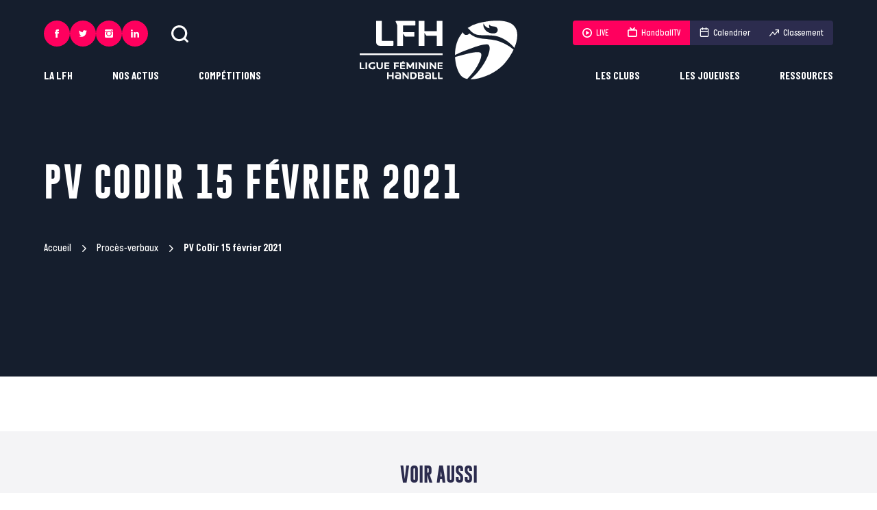

--- FILE ---
content_type: text/html; charset=UTF-8
request_url: https://ligue-feminine-handball.fr/proces-verbaux/pv-codir-15-fevrier-2021/
body_size: 247735
content:
	<!doctype html>
<!--[if lt IE 7]><html class="no-js ie ie6 lt-ie9 lt-ie8 lt-ie7" lang="fr-FR"> <![endif]-->
<!--[if IE 7]><html class="no-js ie ie7 lt-ie9 lt-ie8" lang="fr-FR"> <![endif]-->
<!--[if IE 8]><html class="no-js ie ie8 lt-ie9" lang="fr-FR"> <![endif]-->
<!--[if gt IE 8]><!--><html class="no-js" lang="fr-FR"> <!--<![endif]-->
<head>
	<meta charset="UTF-8" />
		<title>
							PV CoDir 15 février 2021 - Ligue Féminine de Handball
					</title><style id="rocket-critical-css">@-ms-viewport{width:device-width}html{box-sizing:border-box}*,:after,:before{box-sizing:inherit}:root{tab-size:4}body,html{font-size:62.5%}html{line-height:1.15}body{min-height:100vh;scroll-behavior:smooth;text-rendering:optimizeSpeed;-webkit-font-smoothing:antialiased;-moz-font-smoothing:antialiased;font-smoothing:antialiased;-moz-osx-font-smoothing:grayscale;-moz-osx-font-smoothing:antialiased}ul{list-style:none}body{margin:0;font-family:-apple-system,BlinkMacSystemFont,Segoe UI,Roboto,Helvetica,Arial,sans-serif,Apple Color Emoji,Segoe UI Emoji,Segoe UI Symbol}a,body,div,form,h1,header,html,iframe,li,nav,p,section,span,ul{margin:0;padding:0;border:0;vertical-align:baseline}a{text-decoration:none}ul{padding:0}ul li{list-style-type:none}button,input{font-family:inherit;font-size:100%;line-height:1.15;margin:0}[type=submit],[type=text],button{-webkit-appearance:none}input:-webkit-autofill{box-shadow:inset 0 0 0 30px #fff}input::-ms-clear{display:none}button{text-transform:none}[type=submit],button{border:0;background-color:transparent}[type=submit]::-moz-focus-inner,button::-moz-focus-inner{border-style:none;padding:0}[type=submit]:-moz-focusring,button:-moz-focusring{outline:1px dotted ButtonText}::-webkit-file-upload-button{-webkit-appearance:button;font:inherit}@font-face{font-display:swap;font-family:Gobold;src:url(https://ligue-feminine-handball.fr/app/themes/ligue-feminine-handball.fr/static/fonts/Gobold-Regular.woff2) format("woff2"),url(https://ligue-feminine-handball.fr/app/themes/ligue-feminine-handball.fr/static/fonts/Gobold-Regular.woff) format("woff"),url(https://ligue-feminine-handball.fr/app/themes/ligue-feminine-handball.fr/static/fonts/Gobold-Regular.ttf) format("truetype");font-style:normal;font-weight:400}@font-face{font-display:swap;font-family:Gobold;src:url(https://ligue-feminine-handball.fr/app/themes/ligue-feminine-handball.fr/static/fonts/Gobold-Bold.woff2) format("woff2"),url(https://ligue-feminine-handball.fr/app/themes/ligue-feminine-handball.fr/static/fonts/Gobold-Bold.woff) format("woff"),url(https://ligue-feminine-handball.fr/app/themes/ligue-feminine-handball.fr/static/fonts/Gobold-Bold.ttf) format("truetype");font-style:normal;font-weight:700}@font-face{font-display:swap;font-family:ItalianPlateNoOne;src:url(https://ligue-feminine-handball.fr/app/themes/ligue-feminine-handball.fr/static/fonts/ItalianPlateNoOne-Medium.woff2) format("woff2"),url(https://ligue-feminine-handball.fr/app/themes/ligue-feminine-handball.fr/static/fonts/ItalianPlateNoOne-Medium.woff) format("woff"),url(https://ligue-feminine-handball.fr/app/themes/ligue-feminine-handball.fr/static/fonts/ItalianPlateNoOne-Medium.ttf) format("truetype");font-style:normal;font-weight:500}@font-face{font-display:swap;font-family:ItalianPlateNoOne;src:url(https://ligue-feminine-handball.fr/app/themes/ligue-feminine-handball.fr/static/fonts/ItalianPlateNoOne-Bold.woff2) format("woff2"),url(https://ligue-feminine-handball.fr/app/themes/ligue-feminine-handball.fr/static/fonts/ItalianPlateNoOne-Bold.woff) format("woff"),url(https://ligue-feminine-handball.fr/app/themes/ligue-feminine-handball.fr/static/fonts/ItalianPlateNoOne-Bold.ttf) format("truetype");font-style:normal;font-weight:700}.btn{letter-spacing:.05em;display:-ms-inline-flexbox;display:inline-flex;position:relative;-ms-flex-align:center;align-items:center;height:54px;padding:0 22px;border:1px solid #2c2c4e;color:#2c2c4e;font-size:22.4px;font-size:1.4rem;font-weight:700;text-decoration:none;text-transform:uppercase;isolation:isolate}.btn:before{content:"";position:absolute;top:-1px;right:-1px;bottom:-1px;left:-1px;z-index:-1;-ms-transform:scaleX(0);transform:scaleX(0);-ms-transform-origin:right;transform-origin:right;background-color:#2c2c4e}.btn--white{border:1px solid #fff;color:#fff}.btn--white:before{background-color:#fff}:root{--plyr-color-main:#ff005e}body{color:#2c2c4e;font-family:ItalianPlateNoOne,sans-serif;font-size:27.2px;font-size:1.7rem;font-weight:500;line-height:1.45}.wrapper{max-width:90vw}.wrapper{width:100%;margin-right:auto;margin-left:auto}.header{display:-ms-flexbox;display:flex;position:fixed;z-index:10;top:0;right:0;left:0;width:100%;padding:30px calc(50% - 45vw)}.header__left{display:-ms-flexbox;display:flex;-ms-flex:1;flex:1;-ms-flex-direction:column;flex-direction:column;-ms-flex-align:start;align-items:flex-start}.header__logo{-ms-flex:0 1 230px;flex:0 1 230px}.header__logo .i-logo{width:100%;height:86px;fill:#fff}.header__right{display:-ms-flexbox;display:flex;-ms-flex:1;flex:1;-ms-flex-direction:column;flex-direction:column;-ms-flex-align:end;align-items:flex-end}.header__utils{display:-ms-flexbox;display:flex;-ms-flex-align:center;align-items:center;margin-bottom:auto}.header__search{width:25px;height:25px;margin-left:34px;padding:0;-webkit-backface-visibility:hidden;backface-visibility:hidden;will-change:transform}.header__search .icon{width:100%;height:100%;fill:#fff}.header__pushes{display:-ms-flexbox;display:flex;margin-bottom:auto;overflow:hidden;border-radius:4px}.header__pushes a{display:-ms-flexbox;display:flex;-ms-flex-align:center;align-items:center;height:36px;padding:0 14px;background-color:#2c2c4e;color:#fff;font-size:20.8px;font-size:1.3rem}.header__pushes a .icon{position:relative;-ms-flex-negative:0;flex-shrink:0;width:14px;height:14px;margin-right:6px;fill:#fff}.header__pushes a .icon.i-calendar,.header__pushes a .icon.i-tv{top:-1px}.header__pushes a.is-rose{background-color:#ff005e}.header .long-chicken{display:none;-ms-flex-direction:column;flex-direction:column;gap:7px;-ms-flex-align:center;align-items:center;-ms-flex-pack:center;justify-content:center;width:54px;height:54px;background-color:#2c2c4e}.header .long-chicken span{width:22px;height:2px;background-color:#fff}.menu-mobile{display:-ms-flexbox;display:flex;position:fixed;z-index:11;top:0;right:0;bottom:0;left:0;-ms-flex-direction:column;flex-direction:column;padding-bottom:45px;overflow:scroll;-ms-transform:translateX(-100%);transform:translateX(-100%);background-color:#2c2c4e}.menu-mobile__items-top{display:-ms-flexbox;display:flex;-ms-flex-pack:justify;justify-content:space-between;padding:20px 35px}.menu-mobile__items-top button{padding:0}.menu-mobile__items-top button .icon{width:21px;height:21px;fill:#fff}.menu-mobile__items-top button .icon.i-cross{width:17px;height:17px}.menu-mobile__nav li>.menu-item{letter-spacing:.05em;display:-ms-flexbox;display:flex;-ms-flex-align:center;align-items:center;-ms-flex-pack:justify;justify-content:space-between;padding:30px 35px;overflow:hidden;border-bottom:1px solid #fff;color:#fff;font-family:Gobold,sans-serif;font-size:32px;font-size:2rem;text-transform:uppercase}.menu-mobile__nav li>.menu-item .icon{-ms-flex-negative:0;flex-shrink:0;width:13px;height:13px;fill:#fff}.menu-mobile__nav li ul{display:none;position:relative;z-index:0;padding:30px 35px;border-bottom:1px solid #fff;background-color:#151e2d}.menu-mobile__nav li ul ul{margin-top:10px;padding:20px;border:1px solid #fff}.menu-mobile__nav li ul ul li a{color:#fff}.menu-mobile__nav li ul li+li{margin-top:10px}.menu-mobile__nav li ul .menu-item{letter-spacing:.05em;padding:0;border:0;color:#fff;font-family:Gobold,sans-serif;font-size:22.4px;font-size:1.4rem;text-transform:uppercase}.menu-mobile__items-bottom{margin-top:auto}.menu-mobile__pushes{display:-ms-grid;display:grid;-ms-grid-columns:(auto)[2];grid-template-columns:repeat(2,auto);gap:30px 0;-ms-flex-pack:space-evenly;justify-content:space-evenly;margin:35px auto}.menu-mobile__pushes__item{display:-ms-flexbox;display:flex}.menu-mobile__pushes__item.item-ranking a,.menu-mobile__pushes__item.item-schedule a{color:#2c2c4e}.menu-mobile__pushes__item.item-ranking .icon,.menu-mobile__pushes__item.item-schedule .icon{fill:#2c2c4e}.menu-mobile__pushes a{display:-ms-flexbox;display:flex;-ms-flex-align:center;align-items:center;-ms-flex-pack:center;justify-content:center;min-width:105px;height:36px;padding:0 14px;border-radius:4px;background-color:#fff;color:#fff;font-size:20.8px;font-size:1.3rem}.menu-mobile__pushes a .icon{position:relative;-ms-flex-negative:0;flex-shrink:0;width:14px;height:14px;margin-right:6px;fill:#fff}.menu-mobile__pushes a .icon.i-calendar,.menu-mobile__pushes a .icon.i-tv{top:-1px;color:#2c2c4e}.menu-mobile__pushes a.is-rose{background-color:#ff005e}.menu-mobile .socials{-ms-flex-pack:center;justify-content:center;column-gap:17px}.nav-main-l1{display:-ms-flexbox;display:flex;-ms-flex-align:center;align-items:center}.nav-main-l1__item{position:relative}.nav-main-l1__item+.nav-main-l1__item{margin-left:58px}.nav-main-l1__link{display:inline-block;position:relative;color:#fff;font-size:25.6px;font-size:1.6rem;font-weight:700;text-transform:uppercase}.nav-main-l1__link:after{content:"";position:absolute;right:0;bottom:0;left:0;height:1px;-ms-transform:scaleX(0);transform:scaleX(0);background-color:#fff}.nav-main-l2{position:absolute;bottom:-6px;padding-top:22px;-ms-transform:translateY(100%);transform:translateY(100%);-ms-filter:"progid:DXImageTransform.Microsoft.Alpha(Opacity=0)";opacity:0}.nav-main-l2__inner{min-width:200px;padding:30px;background-color:#fff}.nav-main-l2__item+.nav-main-l2__item{margin-top:18px}.nav-main-l2__link{display:block;position:relative;z-index:1;padding:2px 0;color:#2c2c4e;font-family:Gobold,sans-serif;font-size:22.4px;font-size:1.4rem;font-weight:700;text-transform:uppercase;white-space:nowrap}.nav-main-l2.is-left{left:0}.nav-main-l2.is-right{right:0;text-align:right}.nav-main-l3{position:absolute;top:0;right:0;bottom:0;left:0;top:22px;-ms-filter:"progid:DXImageTransform.Microsoft.Alpha(Opacity=0)";opacity:0;background-color:transparent}.nav-main-l3__inner{position:relative;min-width:200px;padding:30px;background-color:#ff005e}.nav-main-l3__item+.nav-main-l3__item{margin-top:18px}.nav-main-l3__link{display:block;position:relative;z-index:1;padding:2px 0;color:#fff;font-family:Gobold,sans-serif;font-size:22.4px;font-size:1.4rem;font-weight:700;text-transform:uppercase}.nav-main-l3.is-left{left:30px}.nav-main-l3.is-left .nav-main-l3__inner{-ms-transform:translateX(calc(100% - 30px));transform:translateX(calc(100% - 30px))}.search-bar{position:fixed;z-index:10;top:0;right:0;left:0;height:120px;-ms-transform:translateY(-100%);transform:translateY(-100%);background-color:#2c2c4e;color:#fff}.search-bar__inner{display:-ms-flexbox;display:flex;gap:40px;-ms-flex-align:center;align-items:center;height:100%}.search-bar .icon{width:25px;height:25px;fill:#fff}.search-bar__input{letter-spacing:.05em;-ms-flex:1;flex:1;width:100%;height:60px;border:0;outline:none;background-color:#2c2c4e;color:#fff;font-family:Gobold,sans-serif;font-size:22.4px;font-size:1.4rem;text-transform:uppercase}.search-bar__input:-ms-input-placeholder{-ms-filter:"progid:DXImageTransform.Microsoft.Alpha(Opacity=100)";opacity:1;color:#fff}.breadcrumb{color:#fff;font-size:24px;font-size:1.5rem}.breadcrumb a{display:-ms-inline-flexbox;display:inline-flex;-ms-flex-align:center;align-items:center;color:#fff}.breadcrumb a:after{content:"";width:10px;height:10px;margin:0 10px 0 14px;background:url("data:image/svg+xml;charset=utf-8,%3Csvg data-name='Calque 1' xmlns='http://www.w3.org/2000/svg' viewBox='0 0 1000 1000' fill='%23fff'%3E%3Cpath data-name='Icon ionic-ios-arrow-down' d='M613.45 499.76L235.13 121.67a71.14 71.14 0 01-.3-100.61l.3-.3a72.06 72.06 0 01101.21 0L765 449.15a71.3 71.3 0 012.08 98.53L336.42 979A71.46 71.46 0 01235.2 878.09z'/%3E%3C/svg%3E") no-repeat 50%}.breadcrumb_last{font-weight:700}.header-single{min-height:550px;margin-bottom:70px;padding-top:155px;background-color:#151e2d;color:#fff}.header-single h1{letter-spacing:.05em;width:80%;margin:75px 0 50px;font-family:Gobold,sans-serif;font-size:80px;font-size:5rem;text-transform:uppercase}.header-single .breadcrumb{margin-bottom:12px}.related-pages{margin-top:80px;padding:45px 0 105px;background-color:#2c2c4e;background-color:rgba(44,44,78,.05)}.related-pages__title{margin-bottom:40px;font-family:Gobold,sans-serif;font-size:40px;font-size:2.5rem;font-weight:700;text-align:center;text-transform:uppercase}.related-pages__item{letter-spacing:.05em;display:-ms-flexbox;display:flex;-ms-flex:1;flex:1;-ms-flex-align:center;align-items:center;padding-right:60px;color:#2c2c4e;font-family:Gobold,sans-serif;font-size:64px;font-size:4rem;font-weight:700;text-transform:uppercase}.related-pages__container{display:-ms-flexbox;display:flex}.related-pages__container.has-1-items .related-pages__item{-ms-flex:0 1 60%;flex:0 1 60%;-ms-flex-pack:center;justify-content:center;margin:0 auto;padding-right:0;text-align:center}.socials{column-gap:14px}.socials,.socials__link{display:-ms-flexbox;display:flex}.socials__link{-ms-flex-align:center;align-items:center;-ms-flex-pack:center;justify-content:center;width:54px;height:54px;border-radius:50%;background-color:#e1c094}.socials__link svg{width:19px;height:19px;fill:#151e2d}.socials.on-header .socials__link{width:38px;height:38px;background-color:#ff005e}.socials.on-header .socials__link svg{width:12px;height:12px;fill:#fff}.socials.on-menu-mobile .socials__link{width:45px;height:45px;background-color:#ff005e}.socials.on-menu-mobile .socials__link svg{width:13px;height:13px;fill:#fff}:root{--swiper-theme-color:#007aff}@media screen and (max-width:1023px){.wrapper{max-width:100%;padding-right:20px;padding-left:20px}.header{padding-right:20px;padding-left:20px}.header__left{display:none}.header__logo .i-logo{height:54px}.header__logo{-ms-flex:0 1 145px;flex:0 1 145px}.header__right{display:none}.header .long-chicken{display:-ms-flexbox;display:flex}.header{-ms-flex-pack:justify;justify-content:space-between;padding-top:20px;padding-bottom:20px}.search-bar__inner{box-shadow:0 3px 5px #151e2d}.search-bar__submit{display:none}.search-bar{height:80px}}@media screen and (max-width:767px){.btn{height:50px;padding:0 18px}body{font-size:1.5rem}.breadcrumb{font-size:1.3rem}.header-single h1{width:100%;font-size:4rem}.header-single{min-height:400px;margin-bottom:40px;padding-top:100px}.related-pages__title{font-size:1.8rem}.related-pages__item{-ms-flex-pack:center;justify-content:center;padding-right:0;font-size:3rem}.related-pages__container{-ms-flex-direction:column;flex-direction:column}.related-pages{margin-top:50px;padding:20px 0 45px}}@media (prefers-reduced-motion:reduce){*{animation-duration:.01ms!important;animation-iteration-count:1!important;scroll-behavior:auto!important}}</style><link rel="preload" href="https://ligue-feminine-handball.fr/app/cache/min/1/44d2b90c90c89aed118d9a8e01073850.css" data-rocket-async="style" as="style" onload="this.onload=null;this.rel='stylesheet'" media="all" data-minify="1" />
			<meta http-equiv="Content-Type" content="text/html; charset=UTF-8" />
	<meta http-equiv="X-UA-Compatible" content="IE=edge">
	<meta name="viewport" content="width=device-width, initial-scale=1.0">
	<link rel="author" href="https://ligue-feminine-handball.fr/app/themes/ligue-feminine-handball.fr/humans.txt" />
	<link rel="pingback" href="https://ligue-feminine-handball.fr/wp/xmlrpc.php" />

		<link rel="apple-touch-icon" sizes="180x180" href="https://ligue-feminine-handball.fr/app/themes/ligue-feminine-handball.fr/static/images/favicons/apple-touch-icon.png">
	<link rel="icon" type="image/png" sizes="32x32" href="https://ligue-feminine-handball.fr/app/themes/ligue-feminine-handball.fr/static/images/favicons/favicon-32x32.png">
	<link rel="icon" type="image/png" sizes="16x16" href="https://ligue-feminine-handball.fr/app/themes/ligue-feminine-handball.fr/static/images/favicons/favicon-16x16.png">
	<link rel="manifest" href="https://ligue-feminine-handball.fr/app/themes/ligue-feminine-handball.fr/static/images/favicons/site.webmanifest">
	<link rel="mask-icon" href="https://ligue-feminine-handball.fr/app/themes/ligue-feminine-handball.fr/static/images/favicons/safari-pinned-tab.svg" color="#ff005e">
	<link rel="shortcut icon" href="https://ligue-feminine-handball.fr/app/themes/ligue-feminine-handball.fr/static/images/favicons/favicon.ico">
	<meta name="msapplication-TileColor" content="#151e2d">
	<meta name="msapplication-config" content="https://ligue-feminine-handball.fr/app/themes/ligue-feminine-handball.fr/static/images/favicons/browserconfig.xml">
	<meta name="theme-color" content="#ffffff">

		<script async src="https://www.googletagmanager.com/gtag/js?id=G-6HYFE0GRBX"></script>
	<script>
		window.dataLayer = window.dataLayer || [];
		function gtag(){dataLayer.push(arguments);}
		gtag('js', new Date());

		gtag('config', 'G-6HYFE0GRBX');
	</script>


				

	
	<meta name='robots' content='index, follow, max-image-preview:large, max-snippet:-1, max-video-preview:-1' />

	<!-- This site is optimized with the Yoast SEO plugin v19.6 - https://yoast.com/wordpress/plugins/seo/ -->
	<link rel="canonical" href="https://ligue-feminine-handball.fr/proces-verbaux/pv-codir-15-fevrier-2021/" />
	<meta property="og:locale" content="fr_FR" />
	<meta property="og:type" content="article" />
	<meta property="og:title" content="PV CoDir 15 février 2021" />
	<meta property="og:url" content="https://ligue-feminine-handball.fr/proces-verbaux/pv-codir-15-fevrier-2021/" />
	<meta property="og:site_name" content="Ligue Féminine de Handball" />
	<meta property="article:publisher" content="https://fr-fr.facebook.com/LigueFeminineDeHandball/" />
	<meta name="twitter:card" content="summary_large_image" />
	<meta name="twitter:site" content="@LFH_Officiel" />
	<script type="application/ld+json" class="yoast-schema-graph">{"@context":"https://schema.org","@graph":[{"@type":"WebPage","@id":"https://ligue-feminine-handball.fr/proces-verbaux/pv-codir-15-fevrier-2021/","url":"https://ligue-feminine-handball.fr/proces-verbaux/pv-codir-15-fevrier-2021/","name":"PV CoDir 15 février 2021","isPartOf":{"@id":"https://ligue-feminine-handball.fr/#website"},"datePublished":"2022-08-02T13:33:56+00:00","dateModified":"2022-08-02T13:33:56+00:00","breadcrumb":{"@id":"https://ligue-feminine-handball.fr/proces-verbaux/pv-codir-15-fevrier-2021/#breadcrumb"},"inLanguage":"fr-FR","potentialAction":[{"@type":"ReadAction","target":["https://ligue-feminine-handball.fr/proces-verbaux/pv-codir-15-fevrier-2021/"]}]},{"@type":"BreadcrumbList","@id":"https://ligue-feminine-handball.fr/proces-verbaux/pv-codir-15-fevrier-2021/#breadcrumb","itemListElement":[{"@type":"ListItem","position":1,"name":"Accueil","item":"https://ligue-feminine-handball.fr/"},{"@type":"ListItem","position":2,"name":"Procès-verbaux","item":"https://ligue-feminine-handball.fr/proces-verbaux/"},{"@type":"ListItem","position":3,"name":"PV CoDir 15 février 2021"}]},{"@type":"WebSite","@id":"https://ligue-feminine-handball.fr/#website","url":"https://ligue-feminine-handball.fr/","name":"Ligue Féminine de Handball","description":"Une ligue fière et engagée pour porter le handball professionnel et la femme à son plus haut niveau ! #inspirante","potentialAction":[{"@type":"SearchAction","target":{"@type":"EntryPoint","urlTemplate":"https://ligue-feminine-handball.fr/?s={search_term_string}"},"query-input":"required name=search_term_string"}],"inLanguage":"fr-FR"}]}</script>
	<!-- / Yoast SEO plugin. -->



<style type="text/css">
img.wp-smiley,
img.emoji {
	display: inline !important;
	border: none !important;
	box-shadow: none !important;
	height: 1em !important;
	width: 1em !important;
	margin: 0 0.07em !important;
	vertical-align: -0.1em !important;
	background: none !important;
	padding: 0 !important;
}
</style>
	<link rel='preload'   href='https://ligue-feminine-handball.fr/wp/wp-admin/admin-ajax.php?action=frmpro_css&#038;ver=818741' data-rocket-async="style" as="style" onload="this.onload=null;this.rel='stylesheet'" type='text/css' media='all' />
<style id='global-styles-inline-css' type='text/css'>
body{--wp--preset--color--black: #000000;--wp--preset--color--cyan-bluish-gray: #abb8c3;--wp--preset--color--white: #ffffff;--wp--preset--color--pale-pink: #f78da7;--wp--preset--color--vivid-red: #cf2e2e;--wp--preset--color--luminous-vivid-orange: #ff6900;--wp--preset--color--luminous-vivid-amber: #fcb900;--wp--preset--color--light-green-cyan: #7bdcb5;--wp--preset--color--vivid-green-cyan: #00d084;--wp--preset--color--pale-cyan-blue: #8ed1fc;--wp--preset--color--vivid-cyan-blue: #0693e3;--wp--preset--color--vivid-purple: #9b51e0;--wp--preset--gradient--vivid-cyan-blue-to-vivid-purple: linear-gradient(135deg,rgba(6,147,227,1) 0%,rgb(155,81,224) 100%);--wp--preset--gradient--light-green-cyan-to-vivid-green-cyan: linear-gradient(135deg,rgb(122,220,180) 0%,rgb(0,208,130) 100%);--wp--preset--gradient--luminous-vivid-amber-to-luminous-vivid-orange: linear-gradient(135deg,rgba(252,185,0,1) 0%,rgba(255,105,0,1) 100%);--wp--preset--gradient--luminous-vivid-orange-to-vivid-red: linear-gradient(135deg,rgba(255,105,0,1) 0%,rgb(207,46,46) 100%);--wp--preset--gradient--very-light-gray-to-cyan-bluish-gray: linear-gradient(135deg,rgb(238,238,238) 0%,rgb(169,184,195) 100%);--wp--preset--gradient--cool-to-warm-spectrum: linear-gradient(135deg,rgb(74,234,220) 0%,rgb(151,120,209) 20%,rgb(207,42,186) 40%,rgb(238,44,130) 60%,rgb(251,105,98) 80%,rgb(254,248,76) 100%);--wp--preset--gradient--blush-light-purple: linear-gradient(135deg,rgb(255,206,236) 0%,rgb(152,150,240) 100%);--wp--preset--gradient--blush-bordeaux: linear-gradient(135deg,rgb(254,205,165) 0%,rgb(254,45,45) 50%,rgb(107,0,62) 100%);--wp--preset--gradient--luminous-dusk: linear-gradient(135deg,rgb(255,203,112) 0%,rgb(199,81,192) 50%,rgb(65,88,208) 100%);--wp--preset--gradient--pale-ocean: linear-gradient(135deg,rgb(255,245,203) 0%,rgb(182,227,212) 50%,rgb(51,167,181) 100%);--wp--preset--gradient--electric-grass: linear-gradient(135deg,rgb(202,248,128) 0%,rgb(113,206,126) 100%);--wp--preset--gradient--midnight: linear-gradient(135deg,rgb(2,3,129) 0%,rgb(40,116,252) 100%);--wp--preset--duotone--dark-grayscale: url('#wp-duotone-dark-grayscale');--wp--preset--duotone--grayscale: url('#wp-duotone-grayscale');--wp--preset--duotone--purple-yellow: url('#wp-duotone-purple-yellow');--wp--preset--duotone--blue-red: url('#wp-duotone-blue-red');--wp--preset--duotone--midnight: url('#wp-duotone-midnight');--wp--preset--duotone--magenta-yellow: url('#wp-duotone-magenta-yellow');--wp--preset--duotone--purple-green: url('#wp-duotone-purple-green');--wp--preset--duotone--blue-orange: url('#wp-duotone-blue-orange');--wp--preset--font-size--small: 13px;--wp--preset--font-size--medium: 20px;--wp--preset--font-size--large: 36px;--wp--preset--font-size--x-large: 42px;}.has-black-color{color: var(--wp--preset--color--black) !important;}.has-cyan-bluish-gray-color{color: var(--wp--preset--color--cyan-bluish-gray) !important;}.has-white-color{color: var(--wp--preset--color--white) !important;}.has-pale-pink-color{color: var(--wp--preset--color--pale-pink) !important;}.has-vivid-red-color{color: var(--wp--preset--color--vivid-red) !important;}.has-luminous-vivid-orange-color{color: var(--wp--preset--color--luminous-vivid-orange) !important;}.has-luminous-vivid-amber-color{color: var(--wp--preset--color--luminous-vivid-amber) !important;}.has-light-green-cyan-color{color: var(--wp--preset--color--light-green-cyan) !important;}.has-vivid-green-cyan-color{color: var(--wp--preset--color--vivid-green-cyan) !important;}.has-pale-cyan-blue-color{color: var(--wp--preset--color--pale-cyan-blue) !important;}.has-vivid-cyan-blue-color{color: var(--wp--preset--color--vivid-cyan-blue) !important;}.has-vivid-purple-color{color: var(--wp--preset--color--vivid-purple) !important;}.has-black-background-color{background-color: var(--wp--preset--color--black) !important;}.has-cyan-bluish-gray-background-color{background-color: var(--wp--preset--color--cyan-bluish-gray) !important;}.has-white-background-color{background-color: var(--wp--preset--color--white) !important;}.has-pale-pink-background-color{background-color: var(--wp--preset--color--pale-pink) !important;}.has-vivid-red-background-color{background-color: var(--wp--preset--color--vivid-red) !important;}.has-luminous-vivid-orange-background-color{background-color: var(--wp--preset--color--luminous-vivid-orange) !important;}.has-luminous-vivid-amber-background-color{background-color: var(--wp--preset--color--luminous-vivid-amber) !important;}.has-light-green-cyan-background-color{background-color: var(--wp--preset--color--light-green-cyan) !important;}.has-vivid-green-cyan-background-color{background-color: var(--wp--preset--color--vivid-green-cyan) !important;}.has-pale-cyan-blue-background-color{background-color: var(--wp--preset--color--pale-cyan-blue) !important;}.has-vivid-cyan-blue-background-color{background-color: var(--wp--preset--color--vivid-cyan-blue) !important;}.has-vivid-purple-background-color{background-color: var(--wp--preset--color--vivid-purple) !important;}.has-black-border-color{border-color: var(--wp--preset--color--black) !important;}.has-cyan-bluish-gray-border-color{border-color: var(--wp--preset--color--cyan-bluish-gray) !important;}.has-white-border-color{border-color: var(--wp--preset--color--white) !important;}.has-pale-pink-border-color{border-color: var(--wp--preset--color--pale-pink) !important;}.has-vivid-red-border-color{border-color: var(--wp--preset--color--vivid-red) !important;}.has-luminous-vivid-orange-border-color{border-color: var(--wp--preset--color--luminous-vivid-orange) !important;}.has-luminous-vivid-amber-border-color{border-color: var(--wp--preset--color--luminous-vivid-amber) !important;}.has-light-green-cyan-border-color{border-color: var(--wp--preset--color--light-green-cyan) !important;}.has-vivid-green-cyan-border-color{border-color: var(--wp--preset--color--vivid-green-cyan) !important;}.has-pale-cyan-blue-border-color{border-color: var(--wp--preset--color--pale-cyan-blue) !important;}.has-vivid-cyan-blue-border-color{border-color: var(--wp--preset--color--vivid-cyan-blue) !important;}.has-vivid-purple-border-color{border-color: var(--wp--preset--color--vivid-purple) !important;}.has-vivid-cyan-blue-to-vivid-purple-gradient-background{background: var(--wp--preset--gradient--vivid-cyan-blue-to-vivid-purple) !important;}.has-light-green-cyan-to-vivid-green-cyan-gradient-background{background: var(--wp--preset--gradient--light-green-cyan-to-vivid-green-cyan) !important;}.has-luminous-vivid-amber-to-luminous-vivid-orange-gradient-background{background: var(--wp--preset--gradient--luminous-vivid-amber-to-luminous-vivid-orange) !important;}.has-luminous-vivid-orange-to-vivid-red-gradient-background{background: var(--wp--preset--gradient--luminous-vivid-orange-to-vivid-red) !important;}.has-very-light-gray-to-cyan-bluish-gray-gradient-background{background: var(--wp--preset--gradient--very-light-gray-to-cyan-bluish-gray) !important;}.has-cool-to-warm-spectrum-gradient-background{background: var(--wp--preset--gradient--cool-to-warm-spectrum) !important;}.has-blush-light-purple-gradient-background{background: var(--wp--preset--gradient--blush-light-purple) !important;}.has-blush-bordeaux-gradient-background{background: var(--wp--preset--gradient--blush-bordeaux) !important;}.has-luminous-dusk-gradient-background{background: var(--wp--preset--gradient--luminous-dusk) !important;}.has-pale-ocean-gradient-background{background: var(--wp--preset--gradient--pale-ocean) !important;}.has-electric-grass-gradient-background{background: var(--wp--preset--gradient--electric-grass) !important;}.has-midnight-gradient-background{background: var(--wp--preset--gradient--midnight) !important;}.has-small-font-size{font-size: var(--wp--preset--font-size--small) !important;}.has-medium-font-size{font-size: var(--wp--preset--font-size--medium) !important;}.has-large-font-size{font-size: var(--wp--preset--font-size--large) !important;}.has-x-large-font-size{font-size: var(--wp--preset--font-size--x-large) !important;}
</style>




<script type='text/javascript' id='yop-public-js-extra'>
/* <![CDATA[ */
var objectL10n = {"yopPollParams":{"urlParams":{"ajax":"https:\/\/ligue-feminine-handball.fr\/wp\/wp-admin\/admin-ajax.php","wpLogin":"https:\/\/ligue-feminine-handball.fr\/wp\/wp-login.php?itsec-hb-token=wplogin&redirect_to=https%3A%2F%2Fligue-feminine-handball.fr%2Fwp%2Fwp-admin%2Fadmin-ajax.php%3Faction%3Dyop_poll_record_wordpress_vote"},"apiParams":{"reCaptcha":{"siteKey":""},"reCaptchaV2Invisible":{"siteKey":""},"reCaptchaV3":{"siteKey":""},"hCaptcha":{"siteKey":""}},"captchaParams":{"imgPath":"https:\/\/ligue-feminine-handball.fr\/app\/plugins\/yop-poll\/public\/assets\/img\/","url":"https:\/\/ligue-feminine-handball.fr\/app\/plugins\/yop-poll\/app.php","accessibilityAlt":"Sound icon","accessibilityTitle":"Accessibility option: listen to a question and answer it!","accessibilityDescription":"Type below the <strong>answer<\/strong> to what you hear. Numbers or words:","explanation":"Click or touch the <strong>ANSWER<\/strong>","refreshAlt":"Refresh\/reload icon","refreshTitle":"Refresh\/reload: get new images and accessibility option!"},"voteParams":{"invalidPoll":"Invalid Poll","noAnswersSelected":"No answer selected","minAnswersRequired":"At least {min_answers_allowed} answer(s) required","maxAnswersRequired":"A max of {max_answers_allowed} answer(s) accepted","noAnswerForOther":"No other answer entered","noValueForCustomField":"{custom_field_name} is required","consentNotChecked":"You must agree to our terms and conditions","noCaptchaSelected":"Captcha is required","thankYou":"Merci pour votre vote !"},"resultsParams":{"singleVote":"vote","multipleVotes":"votes","singleAnswer":"answer","multipleAnswers":"answers"}}};
/* ]]> */
</script>

<link rel="https://api.w.org/" href="https://ligue-feminine-handball.fr/wp-json/" /><link rel="alternate" type="application/json" href="https://ligue-feminine-handball.fr/wp-json/wp/v2/minutes/13853" /><link rel="EditURI" type="application/rsd+xml" title="RSD" href="https://ligue-feminine-handball.fr/wp/xmlrpc.php?rsd" />
<link rel="wlwmanifest" type="application/wlwmanifest+xml" href="https://ligue-feminine-handball.fr/wp/wp-includes/wlwmanifest.xml" /> 
<link rel='shortlink' href='https://ligue-feminine-handball.fr/?p=13853' />
<link rel="alternate" type="application/json+oembed" href="https://ligue-feminine-handball.fr/wp-json/oembed/1.0/embed?url=https%3A%2F%2Fligue-feminine-handball.fr%2Fproces-verbaux%2Fpv-codir-15-fevrier-2021%2F" />
<link rel="alternate" type="text/xml+oembed" href="https://ligue-feminine-handball.fr/wp-json/oembed/1.0/embed?url=https%3A%2F%2Fligue-feminine-handball.fr%2Fproces-verbaux%2Fpv-codir-15-fevrier-2021%2F&#038;format=xml" />

<script>
/*! loadCSS rel=preload polyfill. [c]2017 Filament Group, Inc. MIT License */
(function(w){"use strict";if(!w.loadCSS){w.loadCSS=function(){}}
var rp=loadCSS.relpreload={};rp.support=(function(){var ret;try{ret=w.document.createElement("link").relList.supports("preload")}catch(e){ret=!1}
return function(){return ret}})();rp.bindMediaToggle=function(link){var finalMedia=link.media||"all";function enableStylesheet(){link.media=finalMedia}
if(link.addEventListener){link.addEventListener("load",enableStylesheet)}else if(link.attachEvent){link.attachEvent("onload",enableStylesheet)}
setTimeout(function(){link.rel="stylesheet";link.media="only x"});setTimeout(enableStylesheet,3000)};rp.poly=function(){if(rp.support()){return}
var links=w.document.getElementsByTagName("link");for(var i=0;i<links.length;i++){var link=links[i];if(link.rel==="preload"&&link.getAttribute("as")==="style"&&!link.getAttribute("data-loadcss")){link.setAttribute("data-loadcss",!0);rp.bindMediaToggle(link)}}};if(!rp.support()){rp.poly();var run=w.setInterval(rp.poly,500);if(w.addEventListener){w.addEventListener("load",function(){rp.poly();w.clearInterval(run)})}else if(w.attachEvent){w.attachEvent("onload",function(){rp.poly();w.clearInterval(run)})}}
if(typeof exports!=="undefined"){exports.loadCSS=loadCSS}
else{w.loadCSS=loadCSS}}(typeof global!=="undefined"?global:this))
</script>


			</head>

	<body id="top" class="minutes-template-default single single-minutes postid-13853" data-template="base.twig">
		<div class="svgstore" style="position: absolute;width: 1px;height: 1px;margin: -1px;padding: 0;overflow: hidden;clip: rect(0 0 0 0);border: 0;" aria-hidden="true"><svg xmlns="http://www.w3.org/2000/svg" xmlns:xlink="http://www.w3.org/1999/xlink" viewBox="0 0 1000 57289.733"><defs><style>.cls-1{fill-rule:evenodd}</style><clipPath id="clippath"><path fill="none" d="M62.07 189.13H936.9v599.83H62.07z"/></clipPath><style/></defs><symbol id="i-alert" viewBox="0 0 1000 1000"><path d="M500 0C223.83 0 0 223.89 0 500s223.89 500 500 500 500-223.87 500-500C999.68 224 776 .31 500 0zm0 937.64C258.35 937.56 62.54 741.62 62.61 500s196-437.44 437.64-437.36S937.53 258.48 937.61 500c-.2 241.62-196.02 437.44-437.61 437.64z"/><path d="M462.36 212.69h83.22v471.59h-83.22zM462.36 739.76h83.22v55.48h-83.22z"/></symbol><symbol id="i-arrow-long-down" viewBox="0 0 1000 1000"><path d="M320.93 820.91L500 1000l179.07-179.09a26.72 26.72 0 10-37.79-37.79L524.36 900.06V26.72a26.73 26.73 0 00-53.45 0v868.6l-112.19-112.2a26.72 26.72 0 00-37.79 37.79z"/></symbol><symbol id="i-arrow-long-left" viewBox="0 0 1000 1000"><path d="M179.09 320.93L0 500l179.09 179.07a26.72 26.72 0 1037.79-37.79L99.94 524.36h873.34a26.73 26.73 0 000-53.45h-868.6l112.2-112.19a26.72 26.72 0 00-37.79-37.79z"/></symbol><symbol id="i-arrow-long-right" viewBox="0 0 1000 1000"><path d="M820.91 679.07L1000 500 820.91 320.93a26.72 26.72 0 10-37.79 37.79l116.94 116.92H26.72a26.73 26.73 0 000 53.45h868.6l-112.2 112.19a26.72 26.72 0 0037.79 37.79z"/></symbol><symbol id="i-arrow-long-up" viewBox="0 0 1000 1000"><path d="M679.07 179.09L500 0 320.93 179.09a26.72 26.72 0 1037.79 37.79L475.64 99.94v873.34a26.73 26.73 0 0053.45 0v-868.6l112.19 112.2a26.72 26.72 0 0037.79-37.79z"/></symbol><symbol id="i-arrow-progress" viewBox="0 0 1000 1000"><path d="M1000 189.93c0-.85-.08-1.7-.13-2.56 0-.6-.05-1.21-.11-1.8s-.19-1.2-.28-1.8a43.2 43.2 0 00-2.35-9c-.18-.48-.33-1-.53-1.46s-.36-.72-.53-1.09a43.43 43.43 0 00-11.23-15c-.27-.24-.53-.49-.8-.72s-.22-.2-.34-.3c-.61-.49-1.25-.9-1.88-1.35-.43-.32-.85-.64-1.29-.94-.73-.48-1.47-.91-2.22-1.34-.49-.29-1-.6-1.49-.87-.74-.39-1.5-.74-2.27-1.09-.53-.25-1.06-.51-1.61-.73-.77-.32-1.55-.58-2.32-.85-.58-.2-1.14-.41-1.73-.58-.79-.24-1.59-.43-2.39-.62-.59-.14-1.17-.29-1.77-.41-.84-.16-1.69-.27-2.54-.39-.57-.07-1.14-.17-1.71-.22-.94-.09-1.87-.12-2.8-.14-.44 0-.87-.07-1.31-.07H646.54a43.64 43.64 0 100 87.28h218.78L562.24 611.07 388.78 395.24c-16.57-20.68-51.52-20.57-68 0L9.63 782.46a43.63 43.63 0 1068 54.66l277.14-344.88 173.46 215.83c16.56 20.57 51.51 20.57 68 0l316.48-393.88V500a43.65 43.65 0 0087.29 0V190.21v-.28z"/></symbol><symbol id="i-arrow-small-down" viewBox="0 0 1000 1000"><g data-name="Picto Arrow-up"><g data-name="Groupe 2982"><g data-name="Groupe 2980"><path data-name="Trac&#xE9; 7460" d="M167 666.07L500.9 1000l333.88-333.93a71 71 0 00-100.39-100.4L567.68 732.38V71a71 71 0 10-142 0v653L267.36 565.67a71 71 0 00-102.14 98.65c.57.59 1.15 1.18 1.74 1.75"/></g></g></g></symbol><symbol id="i-arrow-small-left" viewBox="0 0 1000 1000"><g data-name="Picto Arrow-up"><g data-name="Groupe 2982"><g data-name="Groupe 2980"><path data-name="Trac&#xE9; 7460" d="M333.93 167L0 500.9l333.93 333.88a71 71 0 00100.4-100.39L267.62 567.68H929a71 71 0 100-142H276l158.33-158.32a71 71 0 00-98.65-102.14c-.59.57-1.18 1.15-1.75 1.74"/></g></g></g></symbol><symbol id="i-arrow-small-right" viewBox="0 0 1000 1000"><g data-name="Picto Arrow-up"><g data-name="Groupe 2982"><g data-name="Groupe 2980"><path data-name="Trac&#xE9; 7460" d="M666.07 833L1000 499.1 666.07 165.22a71 71 0 00-100.4 100.39l166.71 166.71H71a71 71 0 000 142h653L565.67 732.64a71 71 0 0098.65 102.14c.59-.57 1.18-1.15 1.75-1.74"/></g></g></g></symbol><symbol id="i-arrow-small-up" viewBox="0 0 1000 1000"><g data-name="Picto Arrow-up"><g data-name="Groupe 2982"><g data-name="Groupe 2980"><path data-name="Trac&#xE9; 7460" d="M833 333.93L499.1 0 165.22 333.93a71 71 0 00100.39 100.4l166.71-166.71V929a71 71 0 00142 0V276l158.32 158.33a71 71 0 00102.14-98.65c-.57-.59-1.15-1.18-1.74-1.75"/></g></g></g></symbol><symbol id="i-ball" viewBox="0 0 1000 1000"><g data-name="Picto Ballon"><g data-name="Groupe 3037"><g data-name="Groupe 539"><path data-name="Trac&#xE9; 2096" d="M999.8 483.12a47.26 47.26 0 00-.21-5.68C988.07 218.85 780.9 11.92 522.3.69h-1.79a18.27 18.27 0 00-2.34 0C508.78.22 500.3.22 491.92.22a497 497 0 00-345.46 146.36c-6.15 6.15-11.51 11.72-16.54 17.33a576.182 576.182 0 00-17.19 19.89 495.41 495.41 0 00-83.24 146.92A501 501 0 000 492.54v21.57a16.7 16.7 0 010 2.45 43.24 43.24 0 00.32 6.26 499 499 0 00141.57 326l9.17 9.17a499.41 499.41 0 00326.69 141.46l10.07.33h12.94c5.47 0 10.79 0 15.86-.22A498.06 498.06 0 00816.2 887.44c6.14-5 12.62-10.79 20.1-17.44 6.94-6.37 12.4-11.62 17.19-16.43A497.61 497.61 0 00999.84 512c.21-10.29.21-19.78 0-28.77m-399.65 375a509.28 509.28 0 01-89.9 15.77 156.88 156.88 0 01-20.57 0 507.5 507.5 0 01-89.89-15.75 262.87 262.87 0 01-47.5-134.7 1305.36 1305.36 0 00147.79-95.07 1296.69 1296.69 0 00147.64 95 264.39 264.39 0 01-47.57 134.78m-555-337.62v-.9c0-1.11-.21-2.7-.21-4.24v-3c-.22-5.83-.22-12.08 0-19.35a455.73 455.73 0 0123.16-136.54c18.77 12.91 42.22 27.33 58.18 36.93a392.88 392.88 0 00-2.91 190.59l-61.6 40a455.49 455.49 0 01-16.65-103.54m127.59-125.25a434.78 434.78 0 01147-95.29 9.81 9.81 0 018.81.43 1242.75 1242.75 0 01149.05 95.4v193.5a1266.74 1266.74 0 01-151 97.09C299 677.76 208 645.26 169.4 585a349.31 349.31 0 013.35-189.93M408.6 124.39a326 326 0 0181.88-15.86 138.84 138.84 0 0119.35 0 331.11 331.11 0 0181.87 15.86A339.66 339.66 0 01650.78 261a1342.07 1342.07 0 00-150.66 95.91 1327.9 1327.9 0 00-149.63-95.19l-1.22-.65a340.82 340.82 0 0159.3-136.42m265 562a1272.82 1272.82 0 01-151-97.09V396.1a1259.33 1259.33 0 01149.8-95.87 8 8 0 017.19-.43 436.05 436.05 0 01147.83 95.76 349.61 349.61 0 013.34 189.72c-38.44 60-129.45 92.63-157.21 101.33m200.57-293.07c16-9.6 39.55-24 58.22-36.89A454.71 454.71 0 01955 479.81v4.71c.33 8.27.33 17 0 26.47a455 455 0 01-16.5 113.12l-61.13-39.84a392.72 392.72 0 00-2.92-190.58M916 313.93c-14.39 10.5-39.77 26.61-64.73 41.6a502.61 502.61 0 00-154.05-97l-1.54-.61a371.8 371.8 0 00-62-150.81A134.2 134.2 0 01671.17 78a455.5 455.5 0 01244.52 235.79M492.85 45.07h.22c7.48-.22 15.32 0 23.8.21h1.69a13.84 13.84 0 002.23 0 456.66 456.66 0 0197.09 14.89A181.5 181.5 0 00598 79.73a385.35 385.35 0 00-85.11-15.57 166.09 166.09 0 00-25.82 0 384.89 384.89 0 00-85.19 15.57 182.13 182.13 0 00-19.82-19.53 457 457 0 01110.65-15.28M147.18 212.38C152.75 205.69 158 199.65 163 194c4.46-4.92 9.38-10.07 15-15.64A455 455 0 01329 78.29a135.53 135.53 0 0137.51 29.06 370 370 0 00-62 151l-2.16.76a500.26 500.26 0 00-153 96.26c-25.17-15-50.34-31.1-64.72-41.6a451.33 451.33 0 0162.53-101.41m26.57 605.55a454.22 454.22 0 01-97.07-150.04l66.24-43.15a371.87 371.87 0 00164.84 102.77 325.23 325.23 0 0050.09 150.13A175.19 175.19 0 01307.48 913a455.77 455.77 0 01-125.13-86.3zM515 955.26c-8.16.32-16.65.32-26 0l-9.57-.22a455.15 455.15 0 01-119.13-21.57A268 268 0 00395 903.3a542.41 542.41 0 0091.52 15.35c4.46.33 8.95.43 13.41.43 4.57 0 9.06-.21 13.63-.57a544.87 544.87 0 0091.3-15.32 266.68 266.68 0 0035 30.35A458 458 0 01515 955.11m307-133c-4.35 4.45-9.39 9.27-15.75 15.06s-12.62 11.19-18 15.64A453.71 453.71 0 01693 912.9a174.51 174.51 0 01-50.67-35.53 323.94 323.94 0 0050.1-149.77 371.36 371.36 0 00165.23-102.84l66.12 43.15A454.46 454.46 0 01822.31 822.1"/></g></g></g></symbol><symbol id="i-bottom-arrow-live" viewBox="0 0 14.817 37.413"><g data-name="Groupe 7" fill="none" stroke="#2c2c4e" stroke-linecap="round" stroke-width="2"><path data-name="Ligne 4" d="M7.319 1v34.336"/><path data-name="Trac&#xE9; 1" d="M1.414 30.01l5.994 5.994 5.993-5.994"/></g></symbol><symbol id="i-briefcase" viewBox="0 0 1000 1000"><g data-name="Picto work"><g data-name="Groupe 3165"><g data-name="Groupe 3165-2"><path data-name="Trac&#xE9; 7514" d="M969.5 228.36a103.41 103.41 0 00-73.5-30.5H703.09C699.87 85.71 606.35-2.6 494.2.61A203.15 203.15 0 00297 197.86H104.18a104.89 104.89 0 00-73.68 30.5A103.65 103.65 0 000 302v594a104.18 104.18 0 00104.18 104.18H896a103.39 103.39 0 0073.59-30.51 104.86 104.86 0 0030.54-73.67V302a103.66 103.66 0 00-30.51-73.68M357 197.86a143.27 143.27 0 01286.33 0zM59.92 495.19a103.28 103.28 0 0044.26 10H896a103.38 103.38 0 0044.21-10V896A44.26 44.26 0 01896 940.08H104.18a44 44 0 01-31.3-13 44.48 44.48 0 01-13-31.34zm0-193.15a44.35 44.35 0 0144.26-44.3H896a44.52 44.52 0 0131.25 13 43.82 43.82 0 0113 31.3v99.14a43.68 43.68 0 01-12.88 31.08 44.47 44.47 0 01-31.25 13H104.18A44.34 44.34 0 0159.92 401z"/><path data-name="Trac&#xE9; 7515" d="M450.51 604.28h99a31.59 31.59 0 0030-30 30 30 0 00-30-29.92h-99a31.55 31.55 0 00-30 29.92 30 30 0 0030 30"/></g></g></g></symbol><symbol id="i-cake" viewBox="0 0 1000 1000"><g data-name="Picto cake"><g data-name="Groupe 3139"><g data-name="Groupe 3138"><path data-name="Trac&#xE9; 7509" d="M889.28 476.23a144.83 144.83 0 00-60.49-26.58 231.27 231.27 0 00-43.27-2.81H593.67V329.6a21.2 21.2 0 00-.18-2.52 47.21 47.21 0 00-48.39-43.91h-80.66a60.56 60.56 0 00-34.7 6.72 48.82 48.82 0 00-22.52 43.55v4l-9.43 4.91 9.43-2.17v106.38h-197.8a190.67 190.67 0 00-48.6 5.16 153.76 153.76 0 00-60.77 32.88 150.39 150.39 0 00-49.82 124.92 154.73 154.73 0 0047.57 97.89v200.18a184.67 184.67 0 001.43 34.62 70.78 70.78 0 0071.16 57.68h654.2a87.57 87.57 0 0031.17-4.06 71.68 71.68 0 0024.91-16.44l16.15 4-13.34-6.65a70 70 0 0018.29-38.29 107.58 107.58 0 00.67-15.12V707.19a147.94 147.94 0 0026.76-33 151.31 151.31 0 0021.1-76.92v-.18a151.15 151.15 0 00-61.2-121m-40.53 28.75a126.27 126.27 0 0112.6 7.79c.6.4 1.17.82 1.74 1.25l6.09 5a117.88 117.88 0 0110 10.17l1.57 2a21.64 21.64 0 002.45 2.7l2.14 3a106.38 106.38 0 017.11 11.82c1 1.92 2 3.91 2.92 5.87l1.39 3.56a126.63 126.63 0 014.42 14c.53 2.24 1 4.45 1.67 8l.5 3a76.81 76.81 0 011.17 13.88 88.52 88.52 0 01-3.09 25.29 127.48 127.48 0 01-3.88 12.56 29.88 29.88 0 01-1.46 3.56l-1 2.14c-.78 1.6-1.53 3.16-2.35 4.73-2.06 3.77-4.27 7.51-6.55 11-1.06 1.56-2.27 3.24-4 5.51l-2.67 3.06A119.77 119.77 0 01864 679.4a131.85 131.85 0 01-17 10.68l-7.76 3.56c-3.56 1.31-7.33 2.56-10.89 3.55a92.3 92.3 0 01-21.7 3.56c-2.21 0-4.45.18-6.66.18s-5.55 0-7.86-.21l-4.38-.36v.64l-1.74-.32h-1.31l-2.45-.4-1.07-.24c-1.74-.33-3.56-.68-5.51-1.18l-3.56-1a120.73 120.73 0 01-12.31-4.23l-2.21-1-1.46-.72a72.49 72.49 0 01-6.76-3.55 114.47 114.47 0 01-12.7-8.19l-3.74-3c-1.92-1.64-3.56-3.35-5.55-5.09a114.85 114.85 0 01-10.67-11.6 20.88 20.88 0 00-14.91-7.12 23.42 23.42 0 00-17 5.41l-1.8 1.99A135 135 0 01669.88 675c-1.92 1.71-5.62 4.8-6.44 5.48s-5.26 3.56-7.65 5.12-5.65 3.35-8.79 5c-1.13.6-2.38 1.24-4 1.92l-3.29 1.48a117.37 117.37 0 01-19.36 5.76l-7.11 1.24c-3.56.43-6.8.57-10.25.68s-7.12 0-10.43 0c-1.53 0-3.09-.22-6-.54-.92-.17-2.88-.32-2.31-.39a113.1 113.1 0 01-19.43-4.91 79.58 79.58 0 01-16.37-7.47 103.25 103.25 0 01-9.6-6.12l-6.09-4.73a122.64 122.64 0 01-16-16.65 20.7 20.7 0 00-14.87-7.12 23.08 23.08 0 00-17.08 5.41L483 661a138.19 138.19 0 01-13.13 14.24c-1.78 1.56-5.08 4.44-6.44 5.44s-5.3 3.56-7.61 5.12c-2.85 1.75-5.69 3.35-8.79 5a36.06 36.06 0 01-3.91 1.89l-4.1 1.78a115.77 115.77 0 01-18.07 5.37l-7.62 1.39a97.44 97.44 0 01-10.24.68h-10.46a29.55 29.55 0 01-6-.54c-.93 0-2.88-.32-2.31-.39a118 118 0 01-19.43-4.87 82.72 82.72 0 01-16.37-7.51c-3.27-1.82-6.37-3.92-9.61-6.12l-6.08-4.8a117.86 117.86 0 01-16.05-16.62 20.88 20.88 0 00-14.92-7.06 24.57 24.57 0 00-17 5.41l-1.78 2c-1.17 1.42-2.31 2.81-3.81 4.55l5.27 4.77-7.12-2.53c-1.31 1.46-2.66 2.85-4 4.17s-3.56 3.56-6.54 6-5.31 4.16-8.08 6.05-5.69 3.56-8.68 5.23a74.74 74.74 0 01-7.12 3.56l-1.21.64-3.88 1.6a109.17 109.17 0 01-36.57 7.12 115.78 115.78 0 01-20.61-1.82l-3-1.88a106.51 106.51 0 01-23.73-8.29c-3.24-1.68-6.41-3.56-9.4-5.31a54.81 54.81 0 01-5-3.55l-2.71-2-4.41 5.59 2.7-6.83a113.83 113.83 0 01-8.89-8l-5.55-5.62a14.14 14.14 0 01-1.6-2c-.54-.61-1.18-1.43-1.92-2.14a108.24 108.24 0 01-8.51-13.09c-1-1.74-1.92-3.56-2.92-5.44-.6-1.14-1.17-2.39-2.09-4.52a105.44 105.44 0 01-5.09-15.55c-.61-2.49-1.18-5-1.57-7.33l-.82-5.38a131.32 131.32 0 01-.6-16.83 32.7 32.7 0 01.39-6.19l.36-3.91a129.92 129.92 0 013-14.23c1.21-4.31 2.7-8.44 4.38-12.85l1.49-3.16c1.25-2.5 2.46-4.84 3.74-7.12a120.47 120.47 0 017.11-11.12l3.88-4.74c.93-1.06 1.82-2.1 2.78-3.13a138 138 0 019.5-9.21c1-.86 1.88-1.6 3-2.49l1.17-1c1.64-1.21 3.27-2.35 5-3.56a128.9 128.9 0 0111.28-6.58l10.3-4.57a96 96 0 0112.14-3.56c2.24-.5 4.48-1 6.62-1.38l2.81-.5a21 21 0 002.7-.43 171.9 171.9 0 0117.58-.57H427.4c.85 0 1.77.18 2.7.18H801a56.46 56.46 0 016.86.28l3 .25a30.49 30.49 0 003.31.39 141.8 141.8 0 0126.22 7.12l2.88-6.51-.39 7.61c2 .89 3.81 1.89 5.8 3m15.19 426.09l-7.11.71a16.52 16.52 0 000 2h-.22a31.56 31.56 0 01-1.21 4.38c-.35.57-.67 1.21-1 1.89l-3.33 5.24c-.46.43-.92.93-1.39 1.39l-1.81 1.64-.64.53a38.24 38.24 0 01-3.56 2.06l-2.06 1c-2.24.68-4.38 1.32-5.77 1.64h-.42v4.73l-.89-4.66a20.19 20.19 0 00-2.46 0H163.77a37 37 0 01-5.9-1.85 32.9 32.9 0 01-2.46-1.43l-4.8 5.38 2.7-6.66c-1.49-1.42-2.92-2.81-4.27-4.27-.43-.64-1-1.49-2-2.84l-1.41-2.57a56.42 56.42 0 01-1.78-7.11V736.55A151.62 151.62 0 00290 717.83c3.55-2.67 7.11-5.44 10.21-8.29a152.56 152.56 0 00173 19.39 150.6 150.6 0 0027-19.21 142 142 0 0011.88 9.43 152.35 152.35 0 00161 9.89 148 148 0 0027-19.21c1.5 1.31 3 2.59 4.56 3.87l3.84 3c1.49 1.18 3 2.32 5.41 3.95a149.05 149.05 0 00143 15.91V931zM415 707.33zm199.93 0zm116.88-22zm112.8-190.25zM547.45 329.39v117.42h-94.19v-84.9c0-10.67.29-21.35 0-32.45H547z"/><path data-name="Trac&#xE9; 7510" d="M500.34 262.82a102 102 0 0027.25-3.56A106.15 106.15 0 00604.91 158v-1.88a153 153 0 00-30.24-74.26 608.92 608.92 0 00-47.54-62.66C523.57 15.1 520 11 516.46 7a23.14 23.14 0 00-32.71-.35l-.35.35c-10.32 11.41-20.57 23.72-31.4 37.67a348.87 348.87 0 00-49.25 79.41 88 88 0 00-7.09 41.92 106.75 106.75 0 0023 57.75 104.79 104.79 0 0081.84 39.14M480.66 71.78l7.12 2.35L496.6 63c1.18-1.49 2.39-2.91 3.56-4.37q5.13 6.2 10.14 12.63l2.17 2.7c.29.43.71 1 1.42 1.85 2 2.64 4 5.23 6 8 4 5.3 7.72 10.67 11.45 16.29a276.72 276.72 0 0119.79 33.38l3.56 7.9c.74 2 1.53 4 2.17 6.12a68.17 68.17 0 011.94 7.5v8c0 .64-.46 3.56-.46 3.56a69.88 69.88 0 01-2.64 10.67c-.5 1.46-1 2.81-1.71 4.63l6.59 2.77-7.33-1a85.62 85.62 0 01-5.55 9l-1.43 1.85c-.85 1-1.78 2.07-3.56 3.88a41.13 41.13 0 01-3.55 3.56c-.43.46-1 .93-.93.93l-5.58 4c-1.25.82-2.57 1.6-3.88 2.38a26.07 26.07 0 01-2.53 1.32l-2.49 1.25 2.28 6.76-4.24-6a84.65 84.65 0 01-10.14 3l-3.56.68c-1.7.18-3.55.35-5 .43a95.06 95.06 0 01-10.67-.4h-1.6l-.5 2.32-.36-2.49a45.23 45.23 0 01-5.37-1.32c-1.71-.46-3.35-1-5.27-1.64l-3.56-1.46a82.33 82.33 0 01-8.5-4.76 16.17 16.17 0 01-2.13-1.43l-3.56-2.88a74.76 74.76 0 01-7.12-7.12l-1.78-2.2a42.13 42.13 0 01-2.35-3.56c-.71-1.24-1.81-3-2.49-4.27l-.92-1.57a29.38 29.38 0 00-1.25-2.88 83.6 83.6 0 01-2.74-8.47c-.35-1.67-.74-3.55-1.06-5.19l-.47-2.95c0-2.49-.25-5.06-.25-7.9l.64-3.31a90.42 90.42 0 014-12.42l.35-.92a15.05 15.05 0 00.75-1.86l1.85-3.84c1.46-2.88 2.88-5.69 4.45-8.5 3.13-5.73 6.58-11.35 10-16.8 6.82-10.74 14.17-21.42 23-32.85l-5.84-4.09m10 147.8l.75-3.17z"/></g></g></g></symbol><symbol id="i-calendar-o" viewBox="0 0 1000 1000"><path d="M832.01 98.55H715.54V25.97C715.54 11.62 703.91 0 689.57 0S663.6 11.63 663.6 25.97v72.58H336.37V25.97C336.37 11.62 324.74 0 310.4 0s-25.97 11.63-25.97 25.97v72.58H168.02c-32.11 0-62.31 12.48-85.08 35.12-22.82 22.71-35.43 52.96-35.5 85.22V879.7c.07 32.2 12.68 62.45 35.5 85.17 22.77 22.68 52.96 35.14 85.02 35.14h664.05c32.13 0 62.35-12.5 85.13-35.17 22.79-22.75 35.39-53 35.43-85.24V218.82c-.18-66.37-54.27-120.27-120.56-120.27zm-712.44 71.93c12.95-12.9 30.16-19.98 48.43-19.98.07-.02.13.04.2 0h116.21v72.63c0 14.35 11.63 25.97 25.97 25.97s25.97-11.63 25.97-25.97V150.5h327.23v72.63c0 14.35 11.63 25.97 25.97 25.97s25.97-11.63 25.97-25.97V150.5h116.39c37.78 0 68.58 30.68 68.68 68.39v160.3H99.38V218.95c.04-18.33 7.21-35.54 20.2-48.47zm760.88 757.54c-12.93 12.93-30.14 20.03-48.58 20.03H168.01c-18.28 0-35.48-7.1-48.43-20-12.99-12.93-20.16-30.18-20.2-48.47V431.14h801.24v448.41c0 18.33-7.17 35.54-20.18 48.47z"/></symbol><symbol id="i-calendar" viewBox="0 0 1000 1000"><path d="M955 410c0-.11-.06-.21-.06-.32V229.76c0-77-62.67-139.69-139.73-139.69h-85.4V49.69a49.69 49.69 0 10-99.38 0v40.38H369.51V49.69a49.7 49.7 0 00-99.39 0v40.38h-85.41c-77 0-139.72 62.7-139.72 139.69V860.3c0 77 62.69 139.7 139.72 139.7h630.51C892.28 1000 955 937.3 955 860.3v-450-.3zM184.71 189.45h85.41v40.38a49.7 49.7 0 0099.39 0v-40.38h260.92v40.38a49.69 49.69 0 1099.38 0v-40.38h85.41a40.35 40.35 0 0140.34 40.31v130.51H144.37V229.76a40.35 40.35 0 0140.34-40.31zm630.51 711.16H184.71a40.35 40.35 0 01-40.34-40.31V459.66h711.19V860.3a40.34 40.34 0 01-40.34 40.31z"/></symbol><symbol id="i-chevron-down" viewBox="0 0 1000 1000"><path data-name="Icon ionic-ios-arrow-down" d="M500.24 613.45l378.09-378.32a71.14 71.14 0 01100.61-.3l.3.3a72.06 72.06 0 010 101.21L550.85 765a71.3 71.3 0 01-98.53 2.08L21 336.42A71.46 71.46 0 01121.91 235.2z"/></symbol><symbol id="i-chevron-left" viewBox="0 0 1000 1000"><path data-name="Icon ionic-ios-arrow-down" d="M386.55 500.24l378.32 378.09a71.14 71.14 0 01.3 100.61l-.3.3a72.06 72.06 0 01-101.21 0L235 550.85a71.3 71.3 0 01-2.08-98.53L663.58 21A71.46 71.46 0 01764.8 121.91z"/></symbol><symbol id="i-chevron-right" viewBox="0 0 1000 1000"><path data-name="Icon ionic-ios-arrow-down" d="M613.45 499.76L235.13 121.67a71.14 71.14 0 01-.3-100.61l.3-.3a72.06 72.06 0 01101.21 0L765 449.15a71.3 71.3 0 012.08 98.53L336.42 979A71.46 71.46 0 01235.2 878.09z"/></symbol><symbol id="i-chevron-up" viewBox="0 0 1000 1000"><path data-name="Icon ionic-ios-arrow-down" d="M499.76 386.55L121.67 764.87a71.14 71.14 0 01-100.61.3l-.3-.3a72.06 72.06 0 010-101.21L449.15 235a71.3 71.3 0 0198.53-2.08L979 663.58A71.46 71.46 0 11878.09 764.8z"/></symbol><symbol id="i-clock" viewBox="0 0 1000 1000"><path d="M853.57 146.51C759.28 52.12 633.87.08 500.36 0h-.42c-133.36 0-258.81 52-353.2 146.18S.11 366.05 0 499.64C-.19 775.27 223.93 999.75 499.64 1000h.42c133.36 0 258.83-51.92 353.23-146.15S999.89 634 1000 500.36c.11-131.7-53.26-260.67-146.43-353.85zm84.56 351.91c.16 117.35-45.42 227.65-128.42 310.65-82.61 82.72-192.47 128.3-309.35 128.42h-.61c-241.44 0-438.07-196.25-438.43-437.74C61 258 257.37 61.07 499.11 60.68h.58c241.42 0 438.05 196.24 438.44 437.74z"/><path d="M531 425.53V154.3a33.83 33.83 0 10-67.66 0v271.12a73.07 73.07 0 0033.46 137.93 73.09 73.09 0 0065-39.53H862a33.83 33.83 0 00.06-67.65H561.6a74 74 0 00-30.6-30.64zM501.31 490a5.42 5.42 0 01-1.62 3.78 5.07 5.07 0 01-3.55 1.5h-.2a5.34 5.34 0 115.37-5.28z"/></symbol><symbol id="i-cross" viewBox="0 0 1000 1000"><g data-name="Picto cross"><path data-name="Union 1" d="M878.35 979L500 600.75 121.77 979a71.47 71.47 0 01-50.38 20.79A72.71 72.71 0 0120.73 979a71.94 71.94 0 010-101.05L399.09 499.7 20.73 121.48a71.45 71.45 0 01101-101L500 398.73 878.35 20.44a71.46 71.46 0 01100.91 101L601 499.7l378.26 378.22A71.4 71.4 0 01878.35 979z"/></g></symbol><symbol id="i-download" viewBox="0 0 1000 1000"><path d="M261.7 475l238.1 238.13L737.93 475a50.63 50.63 0 00-71.59-71.59L547.46 522.27V50.63a50.63 50.63 0 00-101.26 0v465.66l-112.91-112.9a50.63 50.63 0 10-72.83 70.35zM938.8 898.74H61.2a50.63 50.63 0 100 101.26h877.6a50.63 50.63 0 100-101.26z"/></symbol><symbol id="i-eye" viewBox="0 0 1000 1000"><path d="M500.02 333.33c-4.86 0-9.72.17-14.58.69 7.81 16.15 14.58 34.9 14.58 54.86 0 61.29-49.83 111.12-111.12 111.12-19.97 0-38.72-6.77-54.86-14.58-.52 4.86-.69 9.72-.69 14.58 0 92.02 73.09 166.67 166.67 166.67S666.69 592.01 666.69 500s-74.66-166.67-166.67-166.67z"/><path d="M995.7 478.64C970 415.1 915.66 326.38 834.41 251.03c-81.77-75.98-194.11-139.94-334.39-139.94S247.4 175.05 165.67 251.03C84.41 326.38 30.11 415.1 4.27 478.64c-5.7 13.72-5.7 28.99 0 42.71 25.83 61.98 80.14 150.7 161.39 227.61C247.4 825.01 359.73 888.9 500.01 888.9s252.62-63.89 334.39-139.94c81.25-76.91 135.6-165.63 161.29-227.61 5.73-13.72 5.73-28.99 0-42.71zM500.02 750.01c-138.03 0-250.01-111.98-250.01-250.01s111.98-250.01 250.01-250.01S750.03 361.97 750.03 500 638.05 750.01 500.02 750.01z"/></symbol><symbol id="i-facebook" viewBox="0 0 1000 1000"><g data-name="Groupe 46"><path data-name="Trac&#xE9; 2044" d="M357.85 194.43a166.78 166.78 0 014.33-38.43 128.06 128.06 0 0121.22-65 167.55 167.55 0 0169.18-64.6A271.07 271.07 0 01586.18.53h163.69v180.9H629.26a57.32 57.32 0 00-34.42 12.89A37.16 37.16 0 00582 220.19v112.05h167.87c0 21.55-4.33 43.09-4.33 64.63l-8.67 55.53c-4.33 17.21-4.33 34.43-8.66 51.75H581.85V1000h-224V500.26H250.13V327.91h107.72z"/></g></symbol><symbol id="i-flag" viewBox="0 0 1000 1000"><g data-name="Picto flag"><g data-name="Groupe 3137"><g data-name="Groupe 3136"><path data-name="Trac&#xE9; 7508" d="M841.65 0H158.06a26.71 26.71 0 00-26.67 26.67v946.66a26.67 26.67 0 0053.34 0V554.38h656.92a26.73 26.73 0 0022.86-40.85v-.23L748.69 264.65 865.64 38.9a26.68 26.68 0 00-24-38.9M796 56.89L695.12 251.82a26.79 26.79 0 00-.49 23.5L799.81 501H184.73V53.31h613.08z"/></g></g></g></symbol><symbol id="i-france" viewBox="0 0 1000 879.8"><path d="M556 4.7l-.3.2c.1 0 .1.1.1.1l-.5-.1c-.2.2.1.4 0 .5.2-.2.2 0 .3-.3h.3v.2c.1 0 .3.1.3-.1l-.1-.1c.2-.1.3.2.4.1-.1-.1-.1-.2-.3-.2-.1-.1-.1-.3 0-.4l-.2.1zM565.9 23.2l-.2-.5c-.1.1-.1.3-.2.2-.1.1.1.2.2.2h-.1c.2.1 0 .3-.2.2h.8c0-.1-.2 0-.3-.1zM573.7 34.4c.1 0 .1 0 0 0zM561.2 23l.1.1-.1-.1c.4.1.5-.1.8.1.1-.2-.1-.2-.3-.3l-.1-.1-.5-.1h-.2l.3.2c.1.1.2.2 0 .2zM565.2 23.3c.1.1.2.1.3.2l-.3-.2zM566.8 23.4c-.2.2-.1.2-.4.2.2.1.3-.1.5.1-.2 0-.4.1-.3.3.5.3 1.3.2 1.9.3-.1.1.1.4.2.5-.2.1-.3 0-.5-.1 0 .1.1.2.2.3l.4-.2c.4.3-.3.1-.3.3.1.1.3 0 .4.1-.4-.2.4-.2.1-.5.1-.1.3 0 .4.1v.1c-.1.3-.2 0-.5.1.1.1.2 0 .3 0 .1.2.6.2.4.5.2.1.3 0 .4 0 .2-.2-.1-.3.1-.5l-.1.1-.1-.1c0 .2-.2.2-.3.1l-.1-.1h.1c0-.1-.3-.1-.3-.2h.1c-.2 0-.3-.1-.6-.2l.3-.1c-.4.1-.5-.3-.5-.5l-.1.1c-.1-.1 0-.3.1-.3-.3 0-.1-.5-.5-.5h-1.7l.4.1z"/><path d="M568.2 24.8v-.1h-.1zM566.2 23.4l.2-.1h-.2v.1z"/><path d="M568.9 25.8c-.1-.1-.2-.1-.3-.2l.3-.2c-.1-.1-.2.2-.4 0v.1c-.2-.1-.4-.3-.5-.5.1 0 0-.2.2-.2-.1-.1-.3-.2-.4-.1 0-.1-.2-.1-.2-.3-.1.1-.4.1-.1.2h-.1c0 .2.2.1.3.3 0 .1-.2 0-.2.1.2.1.3.5.6.3.1.1.1.2 0 .2.4-.2.3.6.8.3zM559.1 16.6v.1zM556.3 6.1l-.1-.4c.1-.2.2-.1.3 0v-.1c-.1 0-.4-.3-.3 0-.2.1-.2-.1-.3-.2 0 .1-.2 0-.2.1 0 0 .1 0 .2.1h-.2v-.1c-.1.1-.2 0-.3.1.2.4.5.6.9.5-.2-.1-.4-.2-.4-.4h.2c0 .2.2.3.2.4zM556.3 6.2zM558.4 5.1zM561.7 15.1h-.1zM561.2 14.6c.1.1 0 .3 0 .3.1-.2.2-.1.3 0 0 .1-.2 0-.2.1l.1.2V15h.2c-.2-.3.3-.1.1-.4h.1c-.1-.1-.1-.4-.4-.4 0 .1 0 .4-.2.4zM565.1 22.9v.2c.1 0 .1-.3 0-.2zM565.1 22.9zM559.3 9.8h.1l-.1-.1zM559.7 9.6l.1-.1-.2-.1c.1 0 .1.1.1.2z"/><path d="M556.8 5.9c.2.2 0 .4-.1.4 0 .1-.3.1-.4.1.1.1.3 0 .4.2h-.1l.2.1c-.1 0 0 .3-.2.2v-.1c0 .3 0 .7-.2.7 0 .1.1.1.1.3.2 0 .3-.1.5 0v-.2l-.1-.1.1.2c-.1-.1-.2 0-.4 0-.1-.2.1-.4.1-.6.2 0 .2.2.4.1-.1.2.2.1.1.3h-.1c.2.1 0 .1.2.2h-.1c.2.2.1-.1.4 0 .1.2-.3.2-.4.3-.4-.2-.3.1-.7-.1-.3.1-.2.2-.1.4.1-.2.4-.1.5-.3.3.2.7 0 .6.4l.2.1v.2c-.3 0-.2-.2-.4-.2-.2.3.4.2.5.4-.2.3-.3-.2-.5-.1.1 0 0 .2-.1.2 0-.3-.2-.1-.2-.4.1.1.1 0 .2-.1-.1 0-.3-.2-.3-.4-.2 0-.1.2-.1.3.3.1 0 .5.3.5.1.2-.2.1-.2.1 0 .2.2 0 .3.1.3.2-.1.4 0 .6.3.1.4.5.5.8-.1 0-.2.1-.2.1.4.1.3 0 .6.2l.1-.2c.1.1.4.2.3.4.3-.3.3.2.5.2-.1 0-.2 0-.1.1l.1-.1c-.1.2.2.3.1.4v.2l-.3.1c-.1.2.2.3.3.2 0 .2-.1.1-.2.2-.1-.1-.5-.2-.2-.3v.1c0-.5-.4 0-.6-.2 0 .1-.1.2 0 .3s.2.2.4.3c-.2-.1-.1-.2 0-.4 0 .1.2.1.1.2h-.1l.2.1c-.2.1 0 .3-.3.2.1.1.2 0 .3.1v-.3l.2-.1c.2.1 0 .1.1.2l.2-.1-.1.2c.1-.1.1.1.2.1-.1.1-.4.2-.2.3.1.1.2.2.2.3h-.1c0 .2.4.5.1.7-.2 0-.1-.1-.3 0 .2-.4-.4-.1-.4-.6.4-.1-.4-.3 0-.4 0 .2.3.3.4.3-.1-.1-.1-.3-.1-.4-.2.1-.4.2-.6.1.2.2 0 .7.1 1l.3-.1c.3.2-.3 0-.2.2h.2l.3.1c0-.1-.2 0-.2-.2.1-.1.2 0 .4-.1-.1.1.1.3-.2.2l.4.2h-.2l.1.2c.2.1.3.4.5.5.1-.3.3.1.4 0 0 .1-.5.3-.7.1.1-.1-.1-.2-.2-.3-.1.2.1.2.1.3-.1-.1-.1.2-.2.2s-.3 0-.3-.2c-.1-.2.2-.1.2-.1.2-.1-.1-.3-.1-.4h.1c0-.1-.1-.3-.3-.3l.2.2c0 .1-.2 0-.3.1.1.1.1.1.1.2h-.1c-.1.2 0 .5.2.6h1.1c.1.3.2.6.2 1h.2c-.1.1.1.3-.1.3.2 0 .5.3.7.2-.2.2-.3.5-.2.7 0 .1.2 0 .3 0 0 .1-.1.1-.1.2-.1 0-.2 0-.3-.1l.1.5h-.1l.2.2c-.1-.1-.1-.3.1-.3.2.2.1.4.4.5-.4.1-.4.2-.6.2-.2 0-.4-.1-.6-.2 0 .5.1.3.2.7-.2.1-.3-.3-.5-.1v-.4l.1.1c-.2-.2-.1-.3-.4-.5.1-.1.2.1.2 0 .1.1.3.1.5.1 0-.3-.3-.1-.5-.3l.1-.2c-.1-.1-.1.1-.2.1-.1-.1 0-.2 0-.3 0 0-.1.1-.2.1.1-.2 0-.3.2-.6-.1.1-.4 0-.5-.1l-.2.4c.2.4.2.6.4 1h-.1c-.1.8.8.4 1 1-.3.1.1.3-.1.3 0-.2-.1-.1-.3 0 .1.1.4.1.3.3-.2 0-.2.2-.4 0 0 .3.1.4.4.5.4.4-.3.2.1.6h-.1l.2.3.1-.1.5.5c.2.1.1-.1.3-.2h-.2c0-.1-.3-.3-.1-.3.1.2.3.1.4.1l-.2-.2.1-.1c-.1-.2-.1-.4-.3-.4 0 .1.2.1.1.2-.3 0-.4-.2-.6-.5l.1-.1v.1c.1-.1.2.1.2-.2.2 0 .4.1.6.1.1.1.2.3.2.4 0 .1.3.3.1.4.1.1.2.2.2 0l.2.3c-.3.1-.3.4-.7.2l.2.2c-.3 0-.3.2-.2.3h.2c0 .2-.1.3 0 .5l.9.2.1.1c-.1.1.1.3-.1.3-.1.1-.1 0-.2-.1h.1c-.1 0-.3.1-.3.2 0-.1 0-.1-.1-.2v.1c-.1-.1-.4-.2-.6-.2.1 0 0 .2 0 .3-.1-.1-.3-.1-.2 0 .1 0 .4.3.4 0 .1.1.3.1.3.3-.2-.1-.2 0-.4.1h.4c0 .4-.3.7 0 1 .1 0-.2-.2 0-.2.4.1-.1.5.2.6l.2-.2.3.3c-.1.1-.1.4-.3.2.1.4.7.1.9.5 0-.1-.1-.3-.2-.4.2.1.1 0 .3-.1-.1.2.3.4-.1.3.1.1.2.4.4.4v-.2c.1.2.4.3.6.2-.2-.2-.5 0-.6-.3-.1-.4.2 0 .3-.4l-.3-.1v.1c-.3.1-.2-.3-.5-.2.1-.3-.1-.3-.1-.7-.1 0-.1.1 0 .2-.1-.1-.4 0-.3-.3 0-.1-.2.1-.1.2-.1-.1-.2-.3-.3-.4l-.1.2-.1-.2v.2c-.2-.2-.3-.6-.2-.9.3.2.5.6.9.6.1-.1-.3-.1-.1-.3h-.2c-.1-.1-.3-.2-.1-.3.2.1.4.2.7.2h.1c.1.1.1.2.2.2 0 .1-.1.1-.2.1 0 .4.6.3.7.7-.1.1 0 .3-.1.3.1.2.3.2.5.2-.1.1.1.3-.1.3h.3c0 .2.3.3.2.4.1.1.2-.1.3.1h-.1c0 .1.1.3.3.3 0-.1 0-.1-.1-.2.1 0 .3 0 .3.1v.1c-.4-.1-.1.3-.3.3.2.3.7.3 1.1.4.3.3.5.7.9.8h.2c.1.1-.2.2 0 .2-.2.1-.2-.2-.5-.2 0 .3-.4-.1-.4.2.4-.2.5.4.9.4.1.2-.2 0-.2.2h.2c0 .1 0 .2-.1.2.1.2.4.4.7.4-.3-.1.2-.1 0-.3.2 0 .3.1.4.2-.2-.1-.1.4-.3.1-.1.2.2.1.3.2h-.4c.2 0 .3.1.4.3 0 0 .1.1.1.2h.1c.2-.1.5-.1.7 0v.2c0 .1.1.2.1.3h-.1c0 .1.2.3.2.5l-.1.1c.1.2.2.3.3.5.1 0 0-.2.2-.2 0-.1-.1-.2-.2-.1 0-.1.1-.2.2-.3l.3.3v.1h.2c0 .1 0 .1-.1.2.2.2.4.1.5.4-.2 0-.3 0-.4-.2l.1.2c-.2 0-.4-.5-.6-.3.3.3.6.5.9.7-.1.2.2.3.2.5 0 0 0 .1-.1.1V33c.2.3.4.5.7.7l-.1.2c.2.4.3-.2.6.1-.1.2.3.5.1.6.1.1.1.1.2 0 0-.1-.2-.2 0-.2.2.1.1.2.2.3h-.1c.3.2.7.6 1.2.6-.1-.1-.2 0-.3-.1.1-.1.1 0 .2 0 .1-.1-.2 0-.2-.2h.4v-.2c.3 0 .5.1.8.1-.2-.4-.9-.1-1-.5.1 0 .1-.1.1-.1-.2 0-.2-.1-.4-.1l-.1-.2c.1-.1.3-.1.5 0-.4-.5-1.2-.7-1.4-1.4h.1c-.1 0-.1-.1-.2-.1h.1c-.3-.3-.1-.6-.3-.7.1-.1.2.1.2.1-.1-.3-.5-.3-.7-.7.2 0 .1-.1.2-.3-.3-.3-.6-.7-.9-1.1.5 0-.2-.5.2-.7l-.1-.2h-.2c.1 0 .1.2 0 .2-.1-.1-.3-.3-.5-.2v-.2c-.1.1-.3.1-.4.1.1-.4-.2.2-.3-.2.1 0 .3-.1.4-.1-.1-.1-.1-.1-.2-.1.1-.1.3-.1.4-.1l-.1-.2c-.3 0-.8 0-1-.3.1-.1.2 0 .3-.2-.1-.1-.4 0-.5-.2h.1c-.4-.1-.1-.2-.3-.4h.1-.2c-.5-.1-.1-.4-.1-.6h.1c.1-.2-.4-.4-.4-.6 0 .2-.1.1-.2.3.1.1.3-.1.4.1-.2.1-.4 0-.6 0-.1-.1.1-.4.2-.4-.2-.2-.2-.4-.5-.6-.2 0-.7.2-.6-.2h.1c-.1.1-.1-.1-.2-.1-.1.2-.2 0-.3.2-.1-.1.1-.3.3-.4-.4.1-.1-.4-.4-.5.1 0 .3.2.4 0l-.5-.1.1.1c-.4-.1-.2-.3-.2-.5 0-.1.1 0 .1 0 0-.1-.1-.1-.2-.1h-.1c-.1 0-.4-.2-.6-.2h-.1v-.1h.1-.1v-.1h-.1c-.2.1-.4 0-.6-.1 0 .1 0 .2.1.3h-.1l-.2-.6c.1 0 .2.1.2.2.1-.3-.4-.4-.1-.7.4.2.4.4.6.7-.1.3-.3-.1-.4-.1v.2c.1-.1.3.3.5.1-.1-.4-.3-.8-.5-1.2.6-.1 1.2-.2 1.8-.4-.1 0 0 .1.1.1-.1 0-.2 0-.1.1 0 .2.3.2.4.3 0 .1.1.3.3.3-.2.2-.3-.3-.4 0 0-.2-.3-.2-.4-.3 0 .2-.1.4-.3.5.4.3.6-.3.9 0l.1.2.3-.1c.1.1-.3 0-.1.2.2 0 .1.2.2.2-.1 0-.1.1-.1.2 0 0 .1-.1.2 0-.3.2-.2-.2-.4.1.1.2.4 0 .5 0 .1 0 .1.1.2 0l-.1-.1c.1 0 .1-.2.1-.3-.2-.1-.4-.4-.5-.6h.1c-.1-.3-.3-.5-.4-.7l-.2.1c-.2-.3-.7.1-.8.1-.1-.1-.2-.1-.1-.2h.1c-.2-.2-.3 0-.3-.2-.2-.1 0 .1-.1.1 0-.2-.5.1-.4-.3.1 0 .2-.1.4 0l.1-.2c.2.2.1.1.2.3.3 0 .4-.1.6-.1-.1-.1-.3 0-.3-.1 0-.2.1 0 .2 0-.4-.1.1-.3-.2-.4-.3.1-.3.1-.4.3-.1-.1 0-.3.2-.4l-.2.1.1-.2h-.1c-.1.1-.2.2 0 .4-.2 0-.3.2-.5 0 0-.1.1-.1.2-.1-.4-.4.2-.6-.1-.9.1.1.1.3.3.4.1-.2-.2-.2-.2-.3.1.1.2 0 .3-.1h-.1v-.2l-.1.1c-.3-.1-.5-.4-.5-.7.3-.1.3.3.4.1-.1-.1-.4-.1-.4-.3.2 0 .1-.1.2-.2l-.4-.2c0-.2-.1-.3-.2-.4 0 0 .1.1.1.2-.4-.1 0-.4-.2-.6l.2.1c0-.2-.1-.3-.3-.4l.2-.1c-.3.1-.5-.3-.6-.3.3.4-.1.5.3.8-.3-.1-.5-.2-.8-.3 0-.1 0-.1.1-.1-.1 0-.3 0-.4-.1l.1-.1c0-.3-.6-.2-.5-.5.2-.1.4.2.6.3.2-.2.2.3.5 0h-.2c0-.1.1-.1.1-.1-.1-.1 0-.1-.2-.1-.2-.5.4 0 .3-.5.1 0 .1.2.3.1v.3h.2c-.1-.3-.4-.4-.8-.5.3.2-.2.1-.3.3-.1 0-.1-.1 0-.1-.1 0-.1-.1-.3-.1.5-.2.3-.8.8-.8.1-.2-.4-.7-.5-1.1l.2.1c.3-.5-.5-.3-.7-.5.2.2.1-.2.3-.4-.2-.1-.5-.2-.6-.5.2-.1.5-.2.5-.4l-.2-.1c0-.2-.3-.4-.2-.5 0-.2-.3-.1-.3 0l-.2-.1h.1c-.2-.2-.6-.3-.8-.7 0 .1 0 .1-.1.2l-.2-.1-.1-.5h-.2c0 .1-.1.4-.2.5-.2-.4-.5-.7-1-.9h.1c-.1-.2-.1-.3-.2-.4h.1c.1-.1-.1-.2-.2-.3-.1 0-.2-.1-.1-.2h.1c.1-.1 0-.2 0-.4h.1c.1 0 .2 0 .2.1v-.1l.5.2c0-.2-.4-.1-.4-.3.2-.1.4-.1.6 0 0 .2-.1 0-.2.2.3 0-.2.2.2.3.1.2-.1.2-.2.2-.1-.2-.2.2-.3 0-.1.2.3 0 .3.2l-.2.1c0 .2 0 .5.2.6.1-.2.2 0 .3 0-.2 0-.2-.2-.1-.2.1.1.2.3.2.5v-.3c.2 0 .5.3.5.3v.1c.2 0 .3-.4.4-.1-.1-.1-.2.1-.3.2 0 .1.3.2.3.2.2-.1.4-.1.6-.1-.4-.1-.4-.9-.9-.8-.2-.3-.3-.7-.4-1l-.1.1.1-.4.1.1.1-.2c.1 0 .2 0 .2.1l-.1.1c.3.1 0-.2.3-.1l.1.2c0-.3-.3-.3-.1-.5-.2-.1-.5-.2-.4-.5.2 0-.1-.2.2-.2-.2 0-.1-.3-.2-.3.1 0 .1.1.1.2-.1-.1-.2 0-.3-.1h.1c-.2-.1-.5.1-.6-.1-.4-.6.6-.1.6-.2-.1 0-.3-.2-.3-.4h.1c-.1 0-.2-.1-.1-.2h-.6l-.2-.3h.1c-.1 0-.1-.1-.1-.2.1-.1.1 0 .2.1.1-.1.1-.2-.1-.2-.1 0-.5-.2-.4 0-.2-.1 0-.3-.1-.3.1-.1.2 0 .3-.1 0-.1-.1-.2-.1-.3 0 .1-.1 0-.1.2-.1 0-.2-.1-.2-.1s.1 0 .1.1c-.1-.1-.2-.3-.2-.4h.1c-.3-.1-.4-.4-.7-.4v.1c.1 0 .1.1.1.1-.1-.1-.2.2-.3.1-.2-.2 0-.4-.4-.4.1.2.1.5.2.5l-.2-.3.5.1c-.1.1.2.2 0 .3-.1-.1-.1-.2-.2-.2-.1.1.1.3.1.4v-.2c.3.2.4.5.6.7-.2-.1 0 .3-.3.2-.1 0 0-.2-.1-.1-.2.1 0 .1-.1.2.1 0 .3.2.4 0 0 .1.2.2.1.3.2-.1.2.1.3.1v.1c-.1-.1-.2-.2-.4-.2l-.1-.1h-.1l-.8-.4h.1c-.3-.1-.2-.4-.4-.5h.1c-.1-.2-.5-.2-.4-.4h.1-.3c.1.1.2.1.2.3-.1 0-.2-.1-.3-.2v.1c-.3 0 0-.3-.3-.3l-.1.2.2.1zm4.9 16.1c0-.1 0 0 0 0zm1.9-1.6c-.3-.7-.5-.3-.8.3-.1-.3-.1-.6-.2-.8l-.1.1c0-.1-.2-.1 0-.2.4.1.7.2 1.1.3v.3zm-.5-1.1c.1 0 .2-.1.2.1l-.1.1-.1-.2zm1 2.9v.1-.1zm0-.2v-.1h.2l-.2.1zm-.3-1.4c.2-.1.3.1.6.1.1 0 .2.3 0 .3 0-.2-.5 0-.3-.2-.2 0-.2.1-.2.2h-.1l-.1-.2.1-.2zm-1.4-3.2l.1.2c.2-.1 0-.2-.1-.2.1-.2.2.1.6.1.2.1.1.3 0 .3.3-.1.3.3.5.4.1.3-.3.3-.1.5l.1-.1c.1.2.2.4.2.6-.2.1 0-.1-.1-.2l-.2.2c0-.1-.2-.1 0-.2-.1 0-.3 0-.2.1l-.2-.1-.1-.1c0-.1 0-.1.1-.3l.2.1c0-.1 0-.2-.1-.3 0 .2-.1.1-.3.2-.1-.1-.1-.3-.2-.3 0-.2.2-.3.4-.3-.1-.1-.1-.2-.3-.2.3.1-.4.1-.1.3-.3.1-.2-.2-.2-.3.1.1.1 0 .2 0-.2-.2-.3 0-.4.1l-.2-.2-.1-.2c.2-.1.4-.1.3-.1h.2zm-2.2-5.6c.1.1.3.1.3 0l.2.1c0 .1.2.3 0 .3-.1-.1-.1-.1-.2 0 .2.1.2.4.5.3.1.2 0 .1-.1.2h-.3l.3.6c.2 0 .1-.4.4-.3.1 0 .4-.1.4.2h-.1c.1.1 0 .1 0 .2-.2.1-.2-.1-.4-.1.1.1.2.1.2.2h-.1l.1.2c.2 0 0-.2.1-.2l.2.1c.1.1.3.6 0 .8 0 .2.2.1.3.1.2.1 0 .2.1.3.2 0 .2.1.4 0v.2c.3 0 0-.2.1-.3.2-.2.1.1.3 0-.1-.1-.2-.1-.3-.2 0-.1 0-.1.1-.2 0 .2.3.1.3.3h-.1c.2 0 .2.2.3.3-.2.2-.4-.1-.4-.1l.1.2c-.2-.1-.3.1-.4 0 .1.1-.1.2.1.3-.4-.1-.2.3-.4.3-.1-.1.1-.5.1-.5-.1 0-.1-.2 0-.3h-.3c0 .1.2.3 0 .3l.2.1c-.2 0-.4-.1-.6-.2-.2.4.5.5.3.9.2.5-.1.7-.5 1l-.2-.2.2-.1c0-.4-.6-.5-.6-1 .2 0 .1.2.2.1 0-.2-.5-.1-.3-.4.2.3 0-.2.3 0-.4-.3-.2-.9-.3-1.1-.1.1-.2-.1-.3-.1 0-.1.1-.1.1 0 .1-.1.2-.2.4-.2l.1.3c0-.1.1-.2.1-.3h.1c0 .1.1.1.1.1v-.1c.1 0 .1 0 0 0h-.2l-.1-.1h-.2l-.6-.2-.1-.3h.1l-.2-.1c.2-.1.1-.1.2-.1.3-.2-.3-.4-.2-.6h.1c0-.1 0-.5.1-.7zM561.4 23.1s.1 0 0 0c.1 0 0 0 0 0zM556.6 5.8zM561.2 11.1c0-.1 0-.1 0 0zM560.1 16.8z"/><path d="M559.7 16.4l.1.1c0-.2-.2-.2-.3-.3l.1-.1c-.1-.1-.3-.2-.4-.1h.1l-.2.2c.4-.1.3.3.5.5-.2-.1-.6-.1-.4-.3l-.2.1c-.1-.1.1-.3-.1-.3l.1.1h-.1c0 .1.3.2.2.3.2.1.4.1.4.4.4.1-.1.5.1.6.4 0 .1-.3.2-.4.2.1 0 .2.2.1.2.2-.3.2 0 .4l.1-.1c.2 0 .1.2.3.3.2-.1-.1-.2 0-.3h.2l-.3-.3c-.3 0-.3.1-.6-.1.1-.1.3-.2.5-.3-.3-.2-.5-.3-.5-.5zM557.2 5.7c-.1 0-.1-.1-.3-.1.1 0 .1.3.3.1zM557.2 5.5h-.1l.1.1zM558.2 4.9c-.2 0-.2 0-.3-.2.4-.2.2.2.6.1-.1-.2-.5-.2-.6-.3-.1.1 0 .5.3.4zM558.7 4.8l-.1-.1v.1zM556.7 8.8c-.1.1 0 .1.1.1 0 0 0-.1-.1-.1zM558.8 11.7c-.2-.2-.5-.3-.6-.5-.1.4.6.3.4.7l.2-.2zM558.3 11.9c-.1-.2-.3 0-.3-.2l-.2.1c.2 0 .4.2.5.1zM558 11.7zM561.2 9.5h.1zM558.4 13.1V13zM561.7 9.4v-.1h-.1zM560.9 10.9l-.1-.1s0 .2.1.1zM558.8 13.9l-.2-.1zM561.9 11.5c.2-.1.1.2.2 0-.1-.1-.2 0-.2 0zM561.2 13.5v-.2c-.1.1-.1.1 0 .2z"/><path d="M559.3 17c0-.2-.2-.1-.3-.2 0 .2.1.3.2.5-.1-.2 0-.2.1-.3zM562.9 13l-.2-.1.3.1zM559.2 17.6v-.1c-.2 0 0 .2 0 .1zM561.7 16.2c.1 0 0-.2 0-.2s-.2.2 0 .2zM560.1 17.9c-.1 0-.4 0-.2.1 0 0 .1-.1.2-.1zM561.8 16.5l-.1-.1zM563.2 15.7c-.1.4.2-.1.3.2 0-.1.1-.2.3-.3-.3-.2-.4.3-.6.1zM563.5 16.4c.2.1.3.5.6.4 0-.1-.1-.2-.2-.3v.1l-.4-.2zM563.9 16.5zM560.2 20.4l-.1-.1.1.1c-.1 0 .1 0 0 0zM562.8 17.8c0-.1 0-.1-.1-.2 0 0 0 .2.1.2zM560.8 21l-.1-.2zM560.9 22.1V22l-.2-.1zM564.9 19.2l.1.2c.1-.1-.1 0-.1-.2l.3.1c0-.1-.3-.1-.3-.1zM566.5 29.6c.3 0-.1-.2.1-.3.1 0 .2.1.2.2.1-.1.1-.2.2-.3-.1-.3-.6 0-.7-.3.1-.1.3-.1.1-.2h.1c-.3-.1.1-.4-.4-.3l.2-.1c-.2 0-.4-.2-.6-.3-.5-.2-.2-.2-.6-.5h.3c0-.2-.3-.1-.3-.2 0 0 .1-.1.2-.1l-.7-.3c-.2 0-.1.1-.2.2-.1 0-.3-.2-.2-.3.1 0 .2.1.2 0h-.4c0-.3.5-.1.7 0-.1-.2-.4-.2-.6-.4v.2c-.2.1-.3-.1-.4-.3 0 .2-.1.1-.3.1h-.1l-.1.1c.2.1.1.3.1.4.2-.3.3.3.5.3l.1.1h-.2c.1 0 .3.2.3.1l.4.4v.1h.1l1.8 1.8c.2.1.2 0 .2-.1zM563.4 26c0 .1-.2 0-.3 0l.2.3.2-.1-.1-.2z"/><path d="M563.3 26.5h.2l-.1-.2c-.1.1-.1.1-.1.2zM566.9 24.3l.1.1-.1-.1zM567.2 25.2c.1-.1-.1-.2-.2-.2.1.1 0 .1.2.2zM568.3 24.4l-.2-.1.2.1zM567.2 30.3l.3.3h-.1.1l.3.2h.1l.1.1c.1 0 .2-.1.4-.2 0-.1 0-.3-.3-.1l.1-.1-.2.1v.1l-.1.1-.2-.1c-.1-.1-.2-.2-.2-.3.3.2.4-.1.6.2 0-.1.1-.2.2-.2-.4-.3-.7-.7-1.2-.9.1.4-.3-.1-.5.2l.2.1h-.1l.2.2c.1-.1 0-.2.2-.2.3.3 0 .2.1.5zM569.3 32.5l-.4-.1.2.3.2-.1c-.1 0-.2-.1-.2-.2l.2.1zM568.7 32.2c.1.1.3.1.4 0 0 0 0-.1.1-.1.2.1-.2.2.1.2.2-.1 0-.2-.1-.3l-.5.2zM568.2 30.9h.1v-.1z"/><path d="M568.3 30.9v.1c-.1.1-.3.2-.2.3l.2-.1v-.3h.2-.2zM568.4 31.3v-.2.1zM568.8 25.3h-.2zM570.1 25.9c-.1.1-.3.1-.4 0 .1-.1.2 0 .2-.1-.2 0-.1-.1-.3.1-.2 0-.4 0-.5.1.2.1.3.5.7.5.3-.1.5-.3.8-.6.1-.1-.1-.3-.3-.2-.1.2-.4 0-.2.2zM570.3 25.2c-.1.1.1 0 .1.1l-.1-.1zM569.5 28.2c.1 0 .2 0 .2-.1l-.2-.1v.2zM568.5 31.8c-.1 0 0 .1.1.1l-.1-.1zM574.4 34.7c0-.1-.1-.2-.3-.2.1 0 .1.2.3.2zM574.4 36.9zM574.4 36.9c-.3-.1-.5-.2-.8-.4.1.1.2.2.4.3-.3.1-.6-.5-.9-.5.2.2.5.4.7.6h-.1c.2.1.5.3.6.4 0 0-.1.1-.2 0 1 .6.5-.1 1.4.2-.1 0-.1-.1-.2-.1-.2-.1-.3-.3-.2-.3-.5-.1-.4-.3-.6-.1-.3.1-.4-.2-.1-.1zM575.6 38c.2 0 .3.1.5.2h-.9c.1.4.9.6 1.2.8-.3-.4.4 0-.3-.5.2 0 .3-.1.5-.1l.6.3c0-.1.5 0 .2-.2h-.3c.1-.2.9.1.8-.1-.5-.1-.6-.1-.9-.1-.3-.1-.7-.3-.9-.5-.1 0-.2.1-.4 0h.1l-.2.2zM614.5 50.5s.1.1.2.1c-.2-.4-.5-.9-.7-1.3-.1.1 0 .5-.1.3 0 .2.2.5.4.5h-.2c.3.2.1.6-.1.4l1.1.6c-.3-.5-.5-.3-.6-.6zM608.7 47.7s.2.3.2.2l-.1-.1c.4.2.4 0 .9.5 0-.3-.1-.5-.4-.6l-.1-.2-.6-.4-.2-.1.5.6c-.2-.1 0 .2-.2.1zM632 56.3c0-.1-.1 0 0 0zM615 50.9c.1.1.1.1.2.1l-.2-.1zM615.2 51.1z"/><path d="M614.2 50.8l-.3-.5-.2-.1c.1.2.3.4.5.6zM615.7 51.4c-.1.3 0 .3-.4.2.3.2.4 0 .7.4-.2-.1-.5 0-.3.4.9.7 1.8 1.2 2.8 1.7-.1.1.4.7.7 1-.3 0-.6-.1-.7-.3l-.1-.1.1.1c.1.1.3.4.5.5l.4-.2c.8.6-.4 0-.1.4.2.2.4.1.6.2-.7-.4.4-.3-.2-.7.3-.1.6.2.8.4 0 .4-.3 0-.6.1.3.2.3.1.5.1.3.3.9.2 1 .6.3.1.3 0 .5-.1.1-.2-.3-.3-.3-.5v.1l-.2-.2c.1.2-.2.2-.3.2s-.3-.1-.2-.2h.2c-.1-.2-.5-.1-.6-.3h.2c-.3 0-.5-.2-.9-.3h.4c-.4 0-.9-.5-1.1-1v.2c-.3-.2-.2-.5 0-.4-.4-.1-.5-1-1-1.2-.8-.3-1.6-.6-2.3-1-.2-.2-.1-.2-.1-.1zM614.9 51.1h.1V51z"/><path d="M617.5 54.6c.3.3.8 1.1 1.1.8.1.1.2.2.2.4.3 0 .6.3.9.6.3.2.5.4.7.2l-.6-.3.2-.3c-.3-.2-.2.2-.6-.1l.1.1c-.4-.3-.8-.6-1.1-1 .1 0-.1-.3.1-.3-.2-.2-.4-.4-.7-.4-.1-.2-.4-.3-.5-.6 0 .1-.5-.1 0 .3h-.1c.1.4.4.4.7.6-.1.2-.5-.2-.4 0zM584.1 38.5zM597.5 34h.2-.2zM608.5 45.4c0-.1-.1-.2-.1-.2l.1.2zM579.6 38.2v-.1zM594.1 34.7c-.1 0-.3 0-.2-.1-.1.1 0 .2.2.1zM580.8 36.2zM577.1 39.3c.8.2 1.7.1 2.5-.2-.5.1-1.1 0-1.6-.1l.2-.2c.4.2.9.2 1.3.2-.4 0-.7-.1-1.1-.2-.5-.2-.1-.2.3-.2-.1 0-.2 0-.2-.1-.1.1-1.2 0-.3.2-.1.2-.7 0-.9 0 .2.1-.1.1-.1.2h.5c.1.1-.3.1-.5 0 .2.3-.6.2-.1.4zM579.2 36.9h.1zM603.8 32.5h-.1zM602.3 32.2h-.2c.1.1.2.1.2 0 .3 0 .6.3.7.3-.3-.2 0-.2.3-.1.2.2-.1.1.1.3.2.1.4.2.5.2-.1-.1-.3-.2-.4-.3l.2-.1h-.1c-.9-.3.1-.3-.8-.5h.1c-.4-.1-1.1-.3-1.2-.1.2 0 .8.2.6.3zM602.9 31.9h.2-.2zM613.3 49.4l.1.4c.2 0 .1-.4-.1-.4zM590.3 35l-.2.1.2-.1zM589.4 34.9zM589.4 34.9c.2-.1.4-.2.6-.2-.1 0-.2 0-.3-.1-.2.1-.2.2-.3.3z"/><path d="M579.7 36.9c-.3.1.3.2-.1.3-.5.1-.9-.2-1.3 0 .5.1 1.1.3 1.3.2h-.3c.3-.1.5-.2.7-.3 0 .1.6-.1.6.1-.2 0-.4.1-.7.1 0 .1.7 0 .9 0h-.3c.6-.2 1.3-.2 1.9-.5-.4.2.6 0 .3.2-.1.1-.4 0-.3.1 0 .2.4 0 .5.1 0-.1.6-.3.2-.4.2 0 .6-.2.9-.2-.1-.2.4-.3.5-.4h.3l-.7.5c-.1 0-.4.1-.3.1v.1c-.5.3-.9.6-1.4.8l.1-.1c-.4.3-1 .2-1.4.4 0 0 .1-.1 0-.1-.6 0-.9.4-1.4.2l.1-.1s-.3.1-.3.2c.3 0 .6-.1.9-.1-.2.1-.5.2-.8.2v.2c-.4.2-.7-.1-1 0l.4.2h-.1c.1 0 .3 0 .4-.1.4-.1.8 0 1 .3.3.1-.1.2-.1.4.5-.1.4-.3.9-.3.1 0 .1 0 .1.1l.3-.1c0 .1.8 0 .4.2h-.3c.7.1 1.8 0 1.8.2.4 0 .2-.1.8-.2.2-.2-.1-.3.4-.5h-.5l-.2.2.5-.1c-.3.1-.2.2-.2.4-.7.2-1 0-1.4 0 .2-.2.6-.2.4-.4.4.1.4-.2.8-.2l-.1.1c.3-.2.4-.1.6-.3l.1.1c.6-.2-.2-.1.3-.4.5-.1.3.2.5.3-.8.5.1.3-.8.8.1.2.5.2 1 0-.4 0 .1-.4-.4-.4.7-.4.5-.8 1.4-.9l.3-.3.5-.1c-.2.3-.6.4-.7.6.7 0 .6-.5 1.3-.7.7.1-.6.4-.5.6.1-.1.5-.1.5 0-.6.1-.3.3-1 .4.3-.2-.1-.1-.1-.2-.3.2-.7.4-1.2.5 0 .2.5 0 .8 0 .5-.4 1.2-.2 1.5-.6.6-.2.1.1.2.2.6-.1.2-.2.3-.3.7-.4.9-.1 1.5-.3.6-.5 1.4-.8 2.2-1.1 0 .1.1.1.2.2.3-.5.2-.3.6-.7l-.5.1c.4-.2.5-.5 1-.5-.6-.1.5-.4.7-.7.4 0 .7-.4 1-.3l.6-.2.1.3c.4 0 .8-.4.6-.4.4 0 .2.1.3.2-.2.2-.6.6-.8.4l.1-.1c-1.1.2-.2.5-.6.7.3-.1.5 0 .8-.2.3-.1.6-.3.8-.5-.3.2-.5.2-.9.2.3-.1.2-.2.5-.2v.1l.2-.2c.1.2.7-.1.4.2.3-.1.1-.2.4-.3l-.7.1-.1-.2c.2-.2.3-.1.6-.2l-.1-.2.5.1c-.1-.1.3-.2.4-.2.3 0 .2.4.6.1.2-.1.5-.2.7-.2l-.1.1c.5 0 1.2-.3 1.4 0v.1c.2.1.7.1.3.2.2-.1.4-.1.6-.2 0 .1-.1.1-.2.2h.4c.3-.1.7.1 1 0-.4-.4.3-.1.4-.2.2.1 0 .5-.5.5 0-.2-.4-.1-.5-.1.2.2.3.1.5.1-.2.1.2.2.1.3-.1.1-.2.2-.4.1-.3-.1.1-.2 0-.2 0-.3-.5-.1-.7-.2h.1c-.2 0-.6-.1-.7.1.2 0 .3 0 .5-.1.1.1-.2.1-.1.2.1 0 .2 0 .3.1v.1c.3.2.5.3.9.4.3-.3.6-.5 1-.6.5.3 1 .8 1.3 1.3-.3-.1-.6-.3-.9-.5l.2.1c-.1-.2-.4-.3-.6-.3v-.1c-.3-.1-.5 0-.5.1h.1v.3c.3-.2.6.3.9.4-.3-.1-.7 0-.7-.3l-.1.1c-.2-.1-.2-.4-.4-.3l.2.1-.1.1c.1.1.4.1.5.3.3 0 .6.1.7.4.5 0 .3.8.6.9.4 0-.2-.5-.1-.7.2.1.2.4.3.1.4.3-.1.4.3.6v-.2c.2.1.3.4.5.5.2-.1-.1-.3-.3-.6l.3.1c-.2-.2-.4-.3-.6-.5-.4 0-.3.1-.7-.1 0-.3.2-.5.5-.6 0 .2.3.4.1.5.3 0 .8.5.9.3l.1.1v.6c0 .3.1.5.2.8.1.1.2.1.4 0 0 .1 0 .3.1.4-.1-.1-.3-.1-.4-.3l.4 1h-.1l.3.4c-.1-.2-.2-.6 0-.6.3.4.2.8.7 1.1-.4.1-.4.3-.6.2v-.1c-.3-.1-.6-.3-.7-.6.2.9.3.6.5 1.4-.2.1-.5-.6-.6-.4l-.2-.8.2.2c-.3-.4-.2-.7-.6-1 0-.3.3.3.2 0 .2.2.4.3.7.4-.1-.6-.4-.2-.7-.7v-.4c-.1-.2-.1.1-.1.1-.2-.2-.1-.4-.2-.5 0 .1 0 .2-.1.2 0-.4-.2-.5-.1-.9 0 .2-.4 0-.5-.1v.6c.4.5.5 1.1 1 1.8h-.1c.2 1.5 1 1 1.5 2.1-.3.1.3.5 0 .6-.1-.4-.2-.3-.3-.1.2.2.4.3.5.7-.2-.1-.2.3-.4-.1.2.6.3.9.7 1.1.6.8-.2.4.3 1.2l-.2-.1.3.6.1-.2.4.6c.3.4.1-.2.2-.2l-.3-.1c-.1-.3-.4-.6-.3-.7.2.4.3.3.5.4l-.3-.4.1-.2c-.1-.4-.3-.7-.5-.9 0 .2.3.2.2.4-.3-.1-.6-.6-.8-1.1.1 0 0-.2.1-.1l.1.1c.1-.1.3.2.2-.3.2.1.5.2.7.3.2.3.3.6.3.9.1.3.5.7.3.8.1.1.3.5.3.1l.4.6c-.4 0-.2.7-.7.1l.3.4c-.3-.2-.2.2-.1.6h.2c0 .3 0 .7.2 1l1.1.7.2.3c0 .2.2.6-.1.5-.1.1-.2-.1-.2-.3h.1c-.1 0-.3 0-.3.3-.1-.3-.1-.3-.2-.4l.1.3c-.2-.3-.7-.8-.9-.7.3 0 .2.3.2.5-.1-.1-.4-.4-.3-.2.1.1.6.7.4.2.2.2.3.4.4.6-.2-.2-.2 0-.4 0 .1.1.3.2.5.1.1.7-.1 1.2.4 1.9.1.1-.3-.4-.1-.4.5.4.1.8.5 1.3l.2-.2c.1.1.4.5.5.6-.1.1.1.7-.2.3.3.9.9.5 1.4 1.4-.1-.3-.3-.6-.5-.8.3.3.1 0 .3 0 0 .3.5.9.1.5.2.3.4.7.7.9l-.1-.3c.2.4.6.6 1 .8-.4-.5-.7-.3-1.1-1-.3-.8.3.1.2-.5l-.5-.4.1.2c-.3 0-.4-.8-.7-.6-.1-.6-.3-.7-.4-1.4-.2-.1-.1.1 0 .3-.1-.3-.4-.2-.5-.6-.1-.2-.2 0-.1.4-.1-.3-.3-.5-.5-.9v.4l-.2-.3v.3c-.4-.5-.6-1.2-.6-1.8.5.5.8 1.4 1.3 1.6 0-.2-.5-.3-.3-.6l-.3-.1c-.2-.2-.4-.6-.3-.7.2.3.5.6.9.7l.2.1c.1.2.2.4.3.5.1.2-.1.1-.2.1.1.7.9.9 1.2 1.6-.1.1.1.6 0 .5.2.4.5.5.8.7-.1.1.4.6.1.5l.5.2c.1.3.6.7.5.9.2.2.3-.1.5.3h-.1c.1.3.3.5.6.7-.1-.1-.1-.3-.2-.4.1-.1.5.2.7.6-.6-.3.1.5-.2.4.6.6 1.4 1 2.2 1.2.8.6 1.8 1.1 2.8 1.2h-.1.5c.3.1-.1.2.4.3-.2.2-.8-.1-1.3-.1.7.5-.8 0-.4.3.2-.1.7 0 1.1.1.5.1.9.2 1.4.1.7.1-.3.2 0 .2.1 0 .2-.1.2-.1.3 0 .4.1.4.2.8 0 1.5-.2 2.1-.6-.7.3.2-.3-.5-.1.3-.2.7-.3 1-.5-.4.2.7.1-.3.4.2.2.4-.2.8-.4-.2.2-.6.5-.5.5.5-.5 2-.8 2-1.1.3-.4.7-.9.9-1.4.1 0 .2-.1.3-.1.1-.1.1-.1.2-.1l.6-.3v.1l.9-.3.1.1c.3-.1.7-.2 1-.1 0-.1-.3-.1-.2-.2-.2 0-.3 0-.3.1-.2 0-.2-.1-.4-.2.2-.1.5-.1.7-.2h.1l.1-.2c.2 0 .3.1.2.1.4 0 .7-.2 1.1 0-.2.1-.5.1-.7.1.2 0 .3.1.5.1-.3.1-1.1-.1-1 .2.6 0 1.3 0 1.9.1.1.3.6.3.9.7 0 .1.1.2 0 .2l-.1-.1c.5.4 1 .8 1.6 1.1v.3c.6.8.2-.3.9.4 0 .3.6 1 .5 1.2.1.1.2.2.3.2-.1-.1-.3-.4-.1-.3.3.2.2.4.4.7 0 0-.3-.1-.2 0 .4.6.9 1.2 1.5 1.7 0 0-.1-.1-.1-.2.1 0 .2.1.3.2.2-.1-.3-.2-.3-.6l.5.4v-.4c.4.3.7.6 1.1.9-.4-1-1.3-1.1-1.5-2 .1.1.1 0 .1-.1l-.2-.2c-.1-.1-.2-.2-.2-.1-.2-.2-.4-.5-.6-.5l-.2-.4c.1 0 .3 0 .5.1-.9-1.1-1.9-2.1-3-3.1 0-.1.2.1.1 0-.2-.1-.4-.2-.5-.3.1 0 .2 0 .2.1-.7-.5-.9-1-1.6-1.1 0-.1.4.2.4.1-.8-.5-1.4-.4-2.3-.6.3-.1-.2-.2-.4-.3-.6 0-1.1.1-1.7.2-.6.2-1.2.4-1.7.7 0-.2-.3-.1-.6.1-.2.1-.3.2-.4.3-.1.1-.2.1-.3.1-.2.1-.4.4-.3.5.1-.1.4-.2.4-.1-.2.2-.7.5-.6.7l-.5.1c.1.2 0 .4-.2.4-.7 0 .2.2-.6.4.1-.1.1-.3.1-.5-.3.1-.2.2-.5.3-.1-.1.1-.4.3-.5-.1 0-.3.1-.4.1-.4.5-.9.9-1.6 1 .1-.1.3-.2.1-.3-.3.1-.6.4-1 .3l.1-.1c-.7.2-.5 0-1.1-.1v-.1c-.1 0-.3 0-.4.1-.9.1-.8-.5-1.1-.7h.1c-.2-.3-1-.6-1.2-.8.2.3 0 .2.1.5.3.1.4-.1.7.2-.2.2-.7-.1-1-.1-.2-.1-.2-.5-.1-.6-.5-.4-.7-.7-1.4-1.3-.3-.1-.9 0-1.1-.7h.1c-.1.1-.2-.3-.4-.3 0 .3-.3-.2-.3.2-.2-.2-.2-.5.1-.6-.5-.1-.3-.7-.8-1.2.2 0 .6.6.6.3l-.8-.5.2.3c-.5-.4-.4-.7-.5-1 0-.1.1 0 .2.1-.1-.2-.2-.3-.4-.5h.1c-.1 0-.1-.1-.2-.1-.2-.2-.5-.5-.8-.7l-.1-.1h.1l-.1-.1-.1-.3h.1l-.1-.1-.1-.3-.1-.1v.1c-.2.1-.6-.2-.8-.7l.2.6-.1-.1-.5-1.4c.1.1.2.3.3.5 0-.5-.7-1.1-.4-1.4.4.5.8 1.1 1 1.7-.1.5-.4-.4-.5-.4l.1.4c.1-.1.5.8.7.4-.3-.9-.7-1.8-1.1-2.6l2 .2c-.1 0 .1.2.2.3-.1 0-.2 0-.1.2.1.5.5.6.6.9l-.1-.1c.1.3.2.6.5.8-.2.3-.5-.8-.5-.2-.1-.3-.5-.7-.6-.9.1.4 0 .9-.2.8.6.8.6-.2 1.1.5l.2.5h.4c.2.3-.3-.1-.1.4.2.1.2.4.4.5-.1 0-.2 0 0 .3 0 0 .1-.1.3.1-.2.3-.3-.4-.5-.1.3.6.5.2.6.2l-.1-.1c.1 0 .1.2.2.1 0-.1-.1-.2-.2-.2.2.1 0-.3 0-.5-.4-.5-.7-1-1-1.6 0 0 .1.1.1 0-.4-.7-.4-1.1-.9-1.9h-.3c-.4-.7-.8-.1-.9-.3-.1-.2-.3-.3-.3-.4h.1c-.3-.4-.3-.1-.5-.5-.3-.3.1.3-.1.1-.1-.5-.6-.1-.7-.9.1 0 .2-.2.4.2V45c.2.2.3.4.4.7.3.1.5 0 .7.2-.1-.2-.3-.1-.4-.3-.1-.4.1 0 .2 0-.5-.4 0-.6-.4-.9-.2.2-.3.1-.3.4-.2-.3-.2-.7.1-.7h-.2c0-.1-.1-.3 0-.3l-.1-.1c-.1.3 0 .6.1.8-.2-.1-.3.3-.5-.1-.1-.2.1-.1.2-.1-.6-1-.1-1.2-.5-2 .2.2.2.7.6 1.1.1-.3-.3-.5-.3-.7.2.2.3.2.3-.1l-.2-.1c-.1-.1-.2-.4-.1-.4-.1 0-.1.1 0 .2-.4-.5-.7-1.1-.8-1.7.3 0 .5.9.6.3-.2-.3-.5-.4-.6-.9.2.2.1-.3.2-.3l-.6-.6c-.1-.3-.2-.7-.4-1 .1.1.1.2.2.4-.5-.3-.2-.9-.6-1.4l.2.2c-.1-.4-.3-.8-.7-1.1l.2-.1c-.3.1-.8-.7-.9-.8.8 1 .3 1 1 2-.4-.3-.6-.6-1.1-.9-.1-.2 0-.3 0-.3-.2-.1-.4-.1-.6-.3l.1-.1c-.3-.7-.8-.4-1.1-1 .1-.3.7.3 1.1.7 0-.4.5.6.6.1l-.3-.1c-.1-.2 0-.3.1-.1-.2-.3-.1-.2-.3-.3-.7-1 .4-.1-.3-1.1.2.1.4.4.4.2l.3.6.2-.1c-.3-.6-.9-1-1.6-1.1.7.5-.1.2.1.6-.1 0-.2-.2-.2-.3V34v.1c-.1 0-.4-.3-.4-.2.1-.2-.1-.6-.3-1s-.5-.7-.1-.7c-.4-.4-.8-.6-1.3-.8-.6-.3-1.3-.5-2-.6h.4c-.6-.4-.9-.3-1.2-.2-.2.1-.4.2-.7.3.3-.1-.7-.2-.9-.3-.6.2-1.1.4-1.7.5-.2-.2-.3-.5-.8-.4l-.3.2c-.5.1-1 .4-1.4.3h.1c-.5 0-.5.3-.1.2l-.4.2c-.6.4-1.2.8-1.9 1.1.2-.3-.8-.1 0-.4-.2.2.2.1.3.2.3-.1.5-.3.6-.4-.1-.1-.2-.3 0-.5-.5.5-2.3.8-2.2 1.4-.7.3-1.6.7-2.4 1l.1.1-.8.1.1-.1h-.5c-.1-.1.1-.2.2-.3.1-.1.2 0 .1 0 .4-.3-.4.1-.2-.2.1 0 .2-.1.4-.2-.6.1-.7.5-1.2.4-.3.4-.7.6-1.2.7.1-.2-.5.2-.4-.1-.1.2-.6.2-.7.4.1-.1.3-.2.4-.2-.2.1-.1.3-.4.3-.3.2.1.5-.5.7-1.4.6 0-.5-.2-.6 0 .1-.6.4-1 .4v-.1c-.1.1-.3.2-.5.2 0 .2-.1.4-.2.6l-.7.2.1-.1c-.1.1-.3.1-.4.2-.1-.1.1-.1.3-.2-.1-.1-.3-.1-.4.1h.1c-.1.1-.7.5-.2.4-.3.2-.5 0-.8.1-.1-.1.2-.2 0-.2s-.4 0-.6.1c.2 0 0 .1.3.1-.1.1-.4.1-.4.2.1-.1.2-.1.3 0-.3.1-.7.1-1 .1l.1-.1c-.4.2-1.1.2-1.4.4l.1.1c.3-.7.4-.7.6-.6zm29.3 9.2c-.1-.1-.1-.2-.1-.2l.1.2zm5.6 1.6l-.1-.3c.1 0 .1.1.1.3zm-3.3 2.8c.1 0 .1 0 0 0zm.6-3c0 .1.1.1.1.2l-.1-.2zm-.2-.5l-.1-.2h.2s-.1.1-.1.2zm-1-3.1c.2 0 .4.4.7.5.1.1.3.6.1.6-.1-.4-.6-.2-.4-.6-.2 0-.2.1-.2.2h-.1l-.1-.4v-.3zm-.6-1.4c.2.3.3.6.3 1l-.1-.1c-.7-1.7-.7-.9-.8.3l-.6-1.8.1.1c0-.2-.2-.3-.1-.5.4.3.8.7 1.2 1zm-.7-1.5c.1 0 .2-.1.3.3l-.1.1-.2-.4zm-1.8-4v-.3l.2.4c.1-.2-.2-.4-.3-.6 0-.3.4.5.8.6.2.2.3.7.2.7.3-.1.5.7.7.9.3.7-.2.6.1 1.1l.1-.3c.3.4.4.9.5 1.3-.2.1-.1-.3-.2-.4l-.1.3c-.1-.1-.3-.3-.1-.4-.1 0-.3-.1-.1.2l-.3-.2v.1l-.1-.2v-.5c.1 0 .1.1.2.2 0-.2-.1-.4-.2-.6.1.4-.1.2-.2.4-.2-.2-.3-.6-.4-.8-.1-.4 0-.7.3-.5-.2-.2-.2-.4-.5-.6.4.4-.4.2.1.6-.2.2-.4-.4-.4-.7.1.1.1 0 .2 0-.3-.4-.4-.1-.3.2l-.4-.4-.3-.4c.3-.2.5-.3.5-.1zm-12.4-3.9c.3-.2.3-.3.1-.3.1-.1.3-.2.3-.2.2 0 .7-.3.8-.1-.4.1-.3.1-.1.2.3-.3 1-.3.9-.6.5-.1.2 0 .6 0 .1.1 0 .2-.2.2.5-.1 1-.3 1.5-.4 0-.2-1-.1-.5-.4.1-.1.1-.4.6-.4l-.1.1c.3-.1.3 0 .6 0 .1.2-.3.2-.5.3.2-.1.4-.1.6-.1v.1c.2 0 .4 0 .6-.1.2-.2-.5 0-.5-.1l.4-.1c.4-.1 1.7 0 2 .4.5.2.3-.1.5-.1.4-.1.6.2.9.3.1-.1.4 0 .5-.1.2.1.3.2.4.3.4-.1-.5-.4-.6-.5-.1-.3.4.1.3-.1-.4-.2-.5 0-.7-.1s-.3-.2-.3-.3c.6.3.4-.1 1 .2v.1c.1-.2.8.3 1.1.4.4.5-.6 0-.6 0 .2.1.4.2.7.3-.3-.1-.2.2-.6.1.4.2.3.3.7.5-.6-.1.3.5.2.7-.3-.2-.8-.9-.8-.9-.1 0-.5-.3-.6-.4-.1 0-.3.1-.4.1.3.2.8.3.6.4.2.1.3.1.5.2-.4 0-.7 0-1.1-.1.3.3.6.5 1 .6s.7.4.8.7l-.1-.1c1 .9.8 1.5.6 1.9l-.4-.4.1-.1c-.5-.7-1.3-.9-2-1.4.2-.1.4.2.4.1-.4-.4-.6.1-.9-.4.7.3-.4-.3.3-.1-.5-.1-.9-.3-1.3-.5s-.8-.3-1.2-.4c.1.1-.3.1-.3.2-.2 0-.1-.1 0-.1-.3-.1-.4-.3-.3-.4h.7c-.2-.1-.3-.2-.5-.3h-.3c-.1.1-.1.1-.1.2-.2.1-.5.3-.9.4-.3 0-.5.1-.8.1l.1-.1-.4.2c0-.2-.2-.1-.2-.2-.4-.3-1 .3-1.6.3l.1-.1c-.2.2-1.1.3-1.6.4zm-6.2 1.2c.4-.1.1.1.3.1.2-.4.5 0 .7-.4.4-.2.3 0 .5 0-.4.2.3.1-.2.4.5 0 .2-.3.6-.4l.2.2c.5-.1 1-.3 1.5-.5-.4 0 .1-.2 0-.3 0 .2-.5.3-.6.2.4-.2.8-.4 1.2-.5l-.6.1c.1-.2.8-.7.8-.7.3 0 .6-.1.8-.1l-.3.3-.2-.1-.2.3c.4-.1.7-.1 1.1 0-.9.3-1.8.9-2.5 1.5v-.1c-.4.1-.7.3-1.1.5l.1-.1c-.1-.1-.4.2-.8.4-.1.2-.3.3-.5.3v-.1c-.1-.1-.5.1-.9.3l.1-.2.3-.3c-.1.1-.2.1-.3.1l.5-.7c-.4.1-.3.5-.8.6 0-.4-.1-.5.3-.8z"/><path d="M640 62.7c.1 0 .1.1.2.1-.1 0-.2 0-.2-.1zM639.5 60.1l.2.2c-.1-.1-.1-.2-.2-.2zM604.9 32.3zM600.1 34c-.7-.2-.4.3-1.3.3-.1-.4-.6.4-.9 0 .3 0 .7-.4.7-.4-.3.1-.6.2-1 .2.2.1.3.3.2.5.7-.2 1.3-.2 2-.1l-.1-.3c.5-.2 0 .2.4.2l.2-.2c.1-.1.2-.2.3-.2-.2 0-.1.2-.3.1-.2-.1 0-.2.1-.3-.1 0-.3 0-.3.2zM581.2 38.9zM600.3 33.8zM640 62.7c-.1-.1-.1 0 0 0zM615.1 52zM615 51.9zM578.9 38.3c0-.1.6 0 .4-.2-.1.1-.5.1-.4.2zM578.8 38.1h.4l-.3-.1s0 .1-.1.1zM578.7 36.9c-.2.1-.4.1-.6.1 0-.4.5 0 .7-.3-.5-.1-.7.2-1.2.1.1.1 1 .4 1.1.1zM578.7 36.9zM579 36.5v-.1l-.3.1zM586.8 38.4c.1.1.2-.1.3-.2 0 0-.2.1-.3.2zM634.3 58.4c-.4-.3-1-.6-1.5-.8.5.2 1.1.4 1.5.8zM593.1 35.4zM594.8 34.6l-.4-.1c-.6.3-.8.6-1.4.9 1-.1 1-.8 1.8-.8zM594.8 34.9c-.4.2-.1.3-.5.4l.3.1c-.2-.1.4-.4.2-.5zM590.1 33.2l.1-.1-.1.1zM597.2 34.4h.4l-.3-.1zM589.8 32.8l-.1.1.4-.2zM593.2 32.8l-.2.2c0-.1.4-.2.2-.2z"/><path d="M599.3 33.9l-.3.2h.1l.2-.1zM595.1 31.4zM595.1 31.4c-.1-.1.5-.2.1-.2-.3.1-.2.2-.1.2zM599.6 31.7h-.4c.1.1.3.1.4 0zM601.3 31.7c.1-.1 0-.1-.2 0-.1 0-.1 0-.2.1l-.1.1.1-.1c.3 0 .5 0 .4-.1zM603.9 36c-.2-.3-.3-.1-.5-.2.3.2.3.3.6.7-.2-.3-.2-.4-.1-.5zM599.4 30.1l-.3.1.4-.2zM604.2 37c0-.1-.1-.1-.1-.2-.1 0 .1.2.1.2zM605.6 34.3c0-.1-.2-.3-.3-.4.1.1 0 .4.3.4zM605.4 37.4c-.1-.1-.4-.1-.1.2 0-.1 0-.2.1-.2zM606.1 34.8l-.3-.2c.2.1.2.2.3.2zM607.1 33.4zM607.1 33.4c-.2-.3-.2-.6-.1-.6-.4-.2.2.7-.5.3.5.7.2-.2.6.3zM608.5 35c-.2-.1-.4-.3-.5-.4.4.2.9 1.1 1.1 1-.1-.3-.3-.5-.6-.7v.1zM606.4 42l.1.3c0-.1.2 0 .1-.1l-.2-.2zM608.3 37.6c0-.2-.1-.3-.2-.4 0 0 .1.4.2.4zM607.5 43.7v-.1l-.1-.3zM608 45.7l-.2-.3-.1.1zM611.4 41.4l.2.5c.1-.2-.1-.1-.2-.5l.4.3c-.1-.2-.4-.3-.4-.3zM623.8 61.4c-.4 0-.8 0-1.2-.1.6-.2-.7-.1-.5-.3h.9c.1-.1-.3-.2-.2-.3-.9-.2-1.2.3-2.1.1.1-.1.4-.2-.2-.3h.2c-1-.1-.6-.5-1.3-.4l.1-.2c-.6-.1-1.1-.3-1.6-.6-1.1-.5-.6-.3-1.7-1.1.2.1.4.2.6.2-.3-.3-.5-.2-.7-.5 0 0 .1-.1.3 0-.4-.2-.8-.5-1.2-.8-.4-.2-.1.1-.1.2-.2 0-.6-.5-.5-.6.1 0 .4.3.3.1l-.6-.2c-.3-.6.7.1 1 .3-.4-.5-.7-.6-1.1-1.1.1.1.1.3.1.4-.2.1-.5-.4-.8-.8.1.3-.1.2-.3.1h-.1l-.1-.1-.1.1c.3.3.3.6.5.8.1-.4.6.6 1 .8l.3.3.1.1s-.1 0-.3-.1c.2.1.6.6.7.5.3.3.7.7 1.1 1l.1.1h.1c1 .8 2 1.4 3.2 1.8 1.2.6 2.7.8 4.1.6zM616.4 57.9zM623.8 61.4c.2 0 .4 0 .6-.1-.2.1-.4.1-.6.1zM612.2 54.3l.5.7.2-.1-.4-.6c.1.3-.2 0-.3 0zM612.7 55.3c.1 0 .2.1.3.1l-.3-.4c-.1.1-.1.1 0 .3zM616.6 53.4l-.3-.2.1.1zM617 54.6c.2.3.1.2.4.4-.1-.2-.3-.4-.4-.4zM618.4 54.1l-.3-.1.3.2z"/><path d="M626.9 60.4c1.1-.5 2.1-1.2 3-1.9.4-.5-.4 0-.2-.4-.5.4-1.4.8-1.4 1.1 0 0 0-.1-.1 0l-.2.4.4-.2c-.2.3-.6.5-.9.7-.3.2-.7.3-1 .3.8-.4.2-.4 1.3-.9-.1 0-.3 0-.1-.2-1.2.7-2.5 1.2-3.8 1.5.6 0 .5.1.1.2-.3.1-.8.2-.5.3.2 0 .5-.1.7-.2v.1c.3 0 .6-.1.8-.2-.2-.1-.3-.1-.3-.2 1.1-.2.4.1 1.2 0 .2 0 .6-.2 1-.4 0 .1 0 .1 0 0zM629.7 58.1zM632.8 57.4c-.1 0-.2.1-.3 0l.1-.1c-.1.1-.2.1-.3.2.1 0 .3 0 .4.1l.1-.2zM632.3 57.3c0-.2-.3-.1-.3-.1v.4c.1 0 .2-.2.3-.3-.1 0-.1-.1-.2-.1.2 0 0 .3.2.1zM632.3 57.3zM630.1 57.9l.1.1v-.1zM630.7 57.7h.2zM630.8 57.9l-.1-.2c-.1 0-.2 0-.3.1l-.1-.1v.2l.2-.1c0 .1.1.3.3.1zM619.8 55.8l-.3-.1zM622 56.4c0 .1-.2.2-.3.2 0 0-.1 0-.1-.1.1-.1.2 0 .2-.2-.2.1-.2 0-.2.2-.3 0-.4.1-.6.2.3.1.9.5 1.4.3.2-.2.1-.6.2-.9 0-.1-.4-.2-.5 0 0 .2-.5.1-.1.3zM621.8 55.6s-.1-.1-.2 0c0 .1.1 0 .2 0zM624.8 57.9c-.1.1-.3.1-.4.2.1 0 .2 0 .2.1 0-.1.2-.2.2-.3zM631.7 57.6h-.2c.1.1.2 0 .2 0zM636.3 60.3v.2c.1-.1 0-.1 0-.2zM640.8 61.8l.2.2c-.1-.2-.4-.7-.6-.7.1.1.2.5.4.5zM639.4 64c.1.2.4-.1.5 0l.1-.1c-.2 0 0-.1-.3 0-.2 0 0-.1.1-.1h-.2v.1c-.2.1 0-.1-.3 0l.1.1h-.1c.1 0 .1.1.1 0zM639.4 64.3l.3-.1v.1c.1 0 .2 0 .3-.1h-.1c.2-.1.2.1.4 0-.1 0-.1-.1-.2 0 0-.1 0-.1.1-.2h-.2l-.3.1h.1l-.4.2c-.3.1 0 .1-.1.2l.1-.2zM645.7 71.3V71c-.1 0-.1.2-.2.1-.1.1 0 .1.2.2h-.2c.2 0-.1.2-.2.2l.7-.1c0-.2-.3 0-.3-.1z"/><path d="M646 71.3l-.1.1.2-.1zM645.3 71.4h-.2c.1.1.2.1.2 0zM646.4 71.3l-.4.2c.2 0 .3-.1.4 0-.1 0-.4.1-.4.2h1.5c-.2.1-.1.2-.1.3-.2.1-.3 0-.4 0v.1l.4-.1c.1.2-.3.1-.4.2h.3c-.2-.1.5-.2.3-.3.3-.1.3 0 .3.1-.2.2-.2 0-.5.1h.3c0 .1.4.1.1.3h.4c.3-.1.1-.2.3-.3l-.1.1v-.1c-.1.1-.2.1-.3.1 0 0-.1-.1 0-.1h.1c.1-.1-.2 0-.1-.1h.1-.4l.3-.1c-.3.1-.3-.1-.2-.3l-.1.1c-.1 0 .1-.1.2-.2-.2 0 .1-.3-.2-.2h-1.4zM647.1 71.9zM645.9 71.4z"/><path d="M647 72.3c-.2 0-.2-.1-.2-.2.1 0 .1-.1.3-.2-.1-.1-.2-.1-.3 0 0-.1-.1 0-.1-.1-.1.1-.4.1-.2.1h-.1c-.1.1.1.1.2.1-.1.1-.2 0-.2.1.1 0 0 .3.4.1l-.1.1c.4-.1 0 .4.5.2 0-.1-.1-.1-.2-.2h.3c0-.1-.3.1-.3 0zM639.1 64.6c.2.1.4.1.7.1-.1 0-.2-.1-.1-.2l.2-.1c-.1.1 0 .1 0 .2v-.2c.1-.1.2-.1.3-.1-.1 0-.3-.1-.3.1-.2.1-.1 0-.2 0l-.2.1h.1c-.1.1-.2 0-.2 0-.2.1-.3 0-.3.1zM643.1 67.7c0 .1-.1.2-.2.2.1 0 0 .1 0 .1.1-.1.2-.1.3-.1l-.2.1.1.1V68l.2-.1c-.2-.1.3-.1.1-.2h.1c-.2.1-.2-.1-.4 0zM645.1 71.3c.1 0 .2-.1 0 0zM641.8 65.9zM643.3 66.2zM640.9 68.3z"/><path d="M641.1 64.4c0-.1-.3 0-.2-.2h.1c-.1 0-.2 0-.2.1.1 0 .1 0 .1.1h-.2l-.2.1c-.2 0 0-.1-.2-.1l-.1.1h.1c.1 0-.1.2-.2.3 0 .1-.2.1-.4.1h.4-.1.1c-.1 0 0 .2-.2.1-.1.1-.2.4-.4.4 0 .1.1 0 0 .1.2 0 .3-.1.5-.1v-.1h-.1l.1.1c-.1 0-.2 0-.3.1-.1-.1.2-.2.2-.3.1 0 .1.1.3 0-.1.1.2 0 .1.1h-.1c.2 0 0 .1.1.1h-.1c.1.1.1-.1.3-.1 0 .1-.3.2-.4.2-.3 0-.3.1-.6.1-.3.1-.3.2-.2.2.1-.1.4-.1.5-.3.2.1.7-.1.5.1h.2l-.1.1c-.3.1-.2 0-.4 0-.2.2.3 0 .4.1-.3.2-.2 0-.5.1.1 0 0 .1-.1.1 0-.1-.2 0-.1-.2.1 0 .1 0 .2-.1-.1 0-.2 0-.2-.1-.2.1-.1.1-.2.2.2 0-.1.2.2.2.1.1-.2.1-.2.1 0 .1.2 0 .2 0 .2.1-.1.2-.1.3.3 0 .3.2.3.3-.1 0-.2.1-.2.1.2 0 .3-.1.5 0l.1-.1c.1 0 .3 0 .2.1.3-.2.3 0 .4 0-.1 0-.2.1-.1.1l.1-.1c-.1.1.2.1 0 .2v.1l-.3.1c-.1.1.2.1.3 0 0 .1-.1.1-.2.1s-.4 0-.2-.1c.1-.2-.4.1-.5 0 0 .1-.1.1 0 .2.1 0 .2.1.3.1-.2 0 0-.1 0-.2 0 .1.2 0 .1.1h-.1.1c-.2.1 0 .2-.3.2h.3v-.1l.2-.1c.2 0 0 .1 0 .1l.2-.1-.1.2c.1-.1.1 0 .1 0-.1.1-.4.2-.2.2.1 0 .1 0 .1.1h-.1c-.1.1.3.1 0 .3h-.1c-.1.1 0 .1-.2.1h.3-.2l.1.1c.1 0 .2.1.4.1.1-.2.2 0 .4-.1-.2.1-.4.2-.7.2.1-.1-.1-.1-.1-.1-.1.1.1.1.1.1-.1 0-.1.1-.2.2-.1 0-.3.1-.2 0 0-.1.2-.1.2-.1.2-.1-.1-.1-.1-.2h.1c0-.1-.1-.1-.2-.1l.2.1s-.2 0-.3.1l.1.1h-.1c-.1.1 0 .2.1.3.4-.1.6-.2 1.1-.3.1.1.1.3.1.4-.2 0-.3 0-.3-.1h.1c0-.1-.1-.1-.2-.1l.1-.1c-.1 0-.3 0-.4.1h.1l-.2.1c.4-.1.2.1.4.1-.2 0-.5.1-.3-.1l-.2.1c-.1 0 .1-.2-.1-.1h.1-.1s.2 0 .1.1c.1 0 .3 0 .3.1.4-.1-.1.3.1.3.4-.1.1-.2.2-.2.2 0 0 .1.2 0 .2 0-.3.2 0 .2l.1-.1c.2 0 .1.1.3.1.2-.1 0-.1 0-.2h.2l-.3-.1c-.3.1-.3.1-.5.1.2-.1.4-.2.7-.3-.1.1 0 .1-.2.2.2 0 .4 0 .6-.1-.2.1-.3.3-.3.4 0 0 .1 0 .3-.1l-.1.1h-.2v.2h-.1.2c-.1 0 0-.1.2-.2.2 0 0 .2.3.1-.2.1-.4.2-.6.2-.2 0-.3.1-.5 0 0 .2.1.1 0 .3-.2.1-.3-.1-.4 0v-.2h.1c-.2 0 0-.1-.3-.1.1-.1.2 0 .2-.1.2 0 .3 0 .5-.1 0-.1-.3 0-.4 0l.1-.1-.2.1c-.1 0 0-.1 0-.1s-.1.1-.2.1c.1-.1 0-.1.3-.3-.1.1-.3.1-.4.1l-.2.2c.2.1.1.3.3.4h-.1c-.2.4.6 0 .8.2-.3.1.1.1-.2.2 0-.1-.1 0-.2 0 .1 0 .3 0 .3.1-.2 0-.2.1-.3.1 0 .1 0 .2.3.1.3.1-.3.2-.1.3h-.1l.1.1.1-.1.2.1c.2 0 .2-.1.3-.1l-.2.1c0-.1-.2-.1 0-.1.1.1.2 0 .3 0h-.1l.1-.1c0-.1 0-.1-.2-.1-.1.1.2 0 .1.1-.2 0-.3 0-.5-.1l.1-.1c.1-.1.2 0 .2-.1.2 0 .5-.1.6-.1s.1.1.1.2.2.1 0 .2c.1 0 .1.1.2-.1l.2.1c-.3.1-.3.2-.7.2.1 0 .1.1.2.1h-.1c-.3 0-.3.1-.3.2l.2-.1c-.1.1-.2.2-.1.2H641.4h.2c-.1 0 0 .1-.2.1h.1c.3 0 .4-.1.6-.1.1-.1 0-.1-.2-.1l.7-.1h.1c-.1.1 0 .1-.2.2h-.1.1c-.1 0-.3.1-.4.2 0-.1 0-.1-.1-.1v.1c-.2-.1-.4 0-.5 0 .2-.1 0 .1 0 .1h-.2c.1 0 .3.1.3-.1.1 0 .2 0 .2.1-.1 0-.2.1-.3.1.1 0 .3 0 .4-.1-.1.2-.5.4-.3.5 0 0-.1-.1 0-.1.3 0-.2.2-.1.3l.2-.1.2.1c-.1 0-.2.2-.3.2-.1.2.6-.1.6.1v-.2c.2 0 .1 0 .3-.1-.1.1.1.2-.2.2 0 .1 0 .2.2.2l.1-.1c0 .1.2.1.4.1-.1-.1-.4 0-.4-.1.1-.2.2 0 .4-.2h-.2v.1c-.3.1 0-.2-.3 0 .2-.2 0-.2.2-.3-.1 0-.1.1-.1.1 0-.1-.3.1-.2-.1l-.2.1c0-.1-.1-.1-.1-.2l-.2.1v-.1l-.1.1c-.1-.1-.1-.3.1-.4.2 0 .3.2.6.2.1-.1-.3 0 0-.1h-.2c-.1 0-.2-.1 0-.1h.6l.1.1-.2.1c-.2.2.5.1.4.2-.2.1-.1.2-.2.2 0 .1.2.1.3.1-.1.1 0 .1-.2.2h.3c-.1.1.1.1 0 .2.1 0 .3-.1.2 0h-.1c-.1.1 0 .1.1.1v-.1c.1 0 .3 0 .2.1-.3 0-.2.2-.4.2.1.2.4.1.7.1.1.1.1.3.4.4h.2l-.2.1c-.2.1-.1-.1-.3-.1-.2.2-.3 0-.4.1.5-.1.2.2.5.2 0 .1-.2 0-.2.1h.2c0 .1-.1.1-.2.1 0 .1.1.2.3.2-.2-.1.2-.1.2-.2.1 0 .2 0 .2.1-.1 0-.3.2-.3.1-.2.1.1 0 .1.1h-.3c.3 0 0 .4.2.3h.7c-.1.2 0 .2.1.3h-.1c0 .1.1.1.1.2l-.1.1c.1 0 .2.1.2.2.1 0 0-.1.2-.1 0 0-.1-.1-.2 0l.2-.2.2.1.2-.1s0 .1-.1.1c.1 0 .4 0 .4.1-.2 0-.3.1-.3 0l.1.1c-.2 0-.3-.2-.5 0 .2.1.5.1.7.1-.2.2.1.1.1.2s-.1.1-.2.1c0 .1.3.2.5.2l-.1.2c.1.2.3-.2.5-.1-.2.2.1.3-.1.4h.2s-.1-.1.1-.1c.1 0 0 .1.1.1l-.1.1c.2 0 .4.3.8.1-.1 0-.2.1-.2 0 .1-.1.1 0 .1-.1.1-.1-.1 0-.1-.1l.3-.1.1-.2c.2-.1.4-.1.5-.2 0-.2-.6.2-.5 0l.1-.1h-.3l-.1-.1c.1-.1.3-.2.3-.1-.2-.2-.7-.1-.8-.4h.1-.1.1c-.2-.1 0-.3-.1-.3.1-.1.1 0 .1 0 0-.2-.4 0-.5-.2.2 0 .1-.1.2-.2-.2 0-.4-.2-.6-.3.4-.2-.1-.2.2-.4 0 0-.1-.1-.2 0 .1 0 0 .1-.1.1-.1-.1-.2-.1-.3 0l.1-.1c-.1.1-.3.1-.3.1.3-.2-.2.1-.1-.1.1 0 .3-.1.4-.1 0-.1-.1 0-.1-.1.1-.1.3-.1.4-.1l.1-.1c-.2 0-.6 0-.6-.1.1 0 .2 0 .3-.1-.1 0-.3 0-.3-.1h.1c-.2 0 0-.1 0-.2h.1-.2c-.4 0 .1-.2.2-.4.2-.1-.1-.2 0-.3-.1.1-.1.1-.3.2.1 0 .3-.1.3 0-.2.1-.3 0-.5.1 0 0 .3-.2.4-.3-.1-.1 0-.2-.2-.3-.2 0-.6.2-.4-.1h.1c-.1 0 0-.1-.1-.1-.2.1-.2 0-.4.1-.1-.1.2-.2.4-.3-.3.1.1-.2-.1-.2.1 0 .2.1.3 0h-.4v.1c-.3 0 0-.1 0-.2h.1s-.1-.1-.2-.1h.1-.5v-.2h-.1c-.2.1-.4.1-.5 0v.1h-.1v-.3l.1.1c.2-.2-.2-.2.1-.3.3 0 .2.1.4.2-.2.2-.2 0-.3 0v.1c.1-.1.2.1.5 0 0-.2 0-.4-.1-.5l1.7-.5h.1c-.1 0-.2 0-.1.1-.1.1.3 0 .3.1s0 .1.2.1c-.3.2-.1-.1-.3 0 .1-.1-.2-.1-.2-.1-.1.2-.3.3-.4.3.3.1.6-.2.8-.1v.1l.3-.1c0 .1-.3.1-.2.1.2 0 .1.1.2.1l-.1.1h.2c-.3.1-.1-.1-.4.1 0 .1.3-.1.4-.1h.2-.1c.1 0 .2-.1.2-.2-.2 0-.2-.2-.3-.3h.1c-.1-.1 0-.2-.2-.4l-.2.1c-.1-.1-.7.2-.7.2s-.2 0-.1-.1h.1c-.1-.1-.3.1-.3 0-.2 0 0 .1-.2.1 0-.1-.5.1-.3-.1.1 0 .3-.1.3 0l.1-.1c.1.1.1 0 .1.1.3 0 .4-.1.6-.1-.1 0-.3.1-.3 0s.1 0 .2-.1c-.3 0 .2-.2-.1-.2-.1 0-.3.1-.4.2-.1 0 0-.2.3-.2l-.2.1.1-.1h-.1c-.1.1-.2.2-.1.2-.2 0-.3.2-.4.1l.2-.1c-.3-.1.3-.3.1-.4.1 0 0 .1.2.2.2-.1-.1-.1-.1-.1.1 0 .2 0 .3-.1h-.1v-.1l-.1.1c-.2 0-.4-.1-.3-.3.3-.1.2.1.4-.1-.1 0-.4 0-.3-.1.2 0 .1-.1.2-.1h-.4c0-.1 0-.1-.1-.2l.1.1c-.4 0 0-.2-.1-.2h.1c0-.1-.1-.1-.2-.2l.2-.1c-.3.1-.4 0-.5 0 .3.1-.1.2.2.4h-.7l.1-.1c-.1 0-.3.1-.4.1l.1-.1c.1-.2-.5.1-.5-.1.2-.1.4 0 .6 0 .2-.1.2.1.5-.1h-.2l.1-.1h-.2c-.1-.2.3-.1.4-.3.1 0 .1.1.2 0v.1l.2-.1c0-.1-.3-.1-.7-.1.2 0-.2.1-.3.2-.1 0-.1 0 0-.1h-.2c.5-.2.3-.5.8-.6.1-.1-.3-.2-.4-.4h.2c.3-.3-.4 0-.6-.1.2 0 .2-.2.3-.2-.2 0-.5 0-.5-.1.2-.1.5-.2.5-.3h-.2c0-.1-.2-.1-.1-.2s-.2 0-.2.1h-.1.1c-.2 0-.5 0-.6-.1 0 0 0 .1-.1.1h-.2l.1-.1h-.2l-.3.3c0-.1-.2-.2-.8-.2h.1c0-.1-.1-.1-.1-.2h.1c.1-.1-.1-.1-.1-.1-.1 0-.2 0-.1-.1h.1c.1-.1.1-.1 0-.2H642.6v.1l.2-.1h-.1.5c0-.1-.3 0-.3-.1.2-.1.4-.1.6-.1 0 .1-.1.1-.2.1.3-.1-.2.2.1.1.1.1-.1.1-.2.2-.1-.1-.2.1-.3.1-.1.1.3 0 .2.1l-.2.1c0 .1-.1.2.1.3.1-.1.2 0 .3-.1-.2.1-.1-.1 0-.1s.2.1.1.2l.1-.1h.5v.1c.2 0 .3-.2.4-.1-.1 0-.2.1-.3.1 0 .1.2 0 .2 0 .2-.1.3-.1.5-.2-.4 0-.2-.4-.7-.2 0-.1-.2-.2-.2-.4l-.1.1.2-.2h.1l.1-.1h.2-.1c.2 0 0-.1.3-.1v.1c.1-.1-.3-.1 0-.2-.2 0-.4 0-.3-.1.1 0-.1-.1.2-.1-.1 0 0-.1-.2-.1v.1h-.2.1c-.2 0-.5.2-.5.1-.2-.2.5-.2.6-.2-.1 0-.3 0-.2-.1h.1c-.1 0-.2 0-.1-.1-.2.1-.4.1-.5.1l-.1-.1h.1l-.1-.1c.1-.1.1 0 .2 0 .1-.1.1-.1-.1-.1-.1 0-.4 0-.4.1-.2 0 .1-.1 0-.2.1-.1.2 0 .2-.1s0-.1-.1-.1c0 .1-.1 0-.2.1h-.2v.1c-.1 0-.1-.1-.1-.2h.1c-.2 0-.3-.1-.5-.1.1 0 .1 0 .1.1-.1 0-.2.1-.3.1s.1-.2-.2-.2c0 .1-.1.3.1.2v-.1h.4c-.1.1.1.1-.1.2l-.1-.1c-.1 0 0 .1 0 .2v-.1c.2 0 .2.2.4.2-.2 0-.1.1-.3.2-.1 0 0-.1 0-.1-.2.1 0 .1-.1.1.1 0 .2 0 .3-.1-.1.1.1.1.1.2.2-.1.2 0 .3 0l-.1.1h-.4l-.6-.1h.1c-.9-.5-.7-.7-.9-.7zm3.2 5.8c-.1-.3-.4-.1-.8.3v-.4l-.1.1c0-.1-.1 0 0-.1.1 0 .7-.1.9-.1v.2zm-.2-.5c.1 0 .2-.1.2 0h-.2zm.3 1.4zm0-.2l.2-.1c0 .1-.1.1-.2.1zm.6-.7c.1 0 .1.1 0 0 0 0-.5.2-.2 0-.1 0-.2.1-.2.1h-.1v-.1l.1-.1c.1.1.2.2.4.1zm-1.3-1.3c.1-.1.2 0 .5 0 .2 0 0 .1-.1.2.3-.1.2.1.4.1.1.1-.3.2-.2.3l.1-.1c.1.1.2.1.1.2-.2.1 0-.1-.1-.1l-.2.1s-.2 0 0-.1c-.1 0-.3.1-.2.1H643.7c.1 0 0-.1.2-.2h.1c.1-.1 0-.1 0-.1 0 .1-.1.1-.3.2-.1 0-.1-.1-.1-.1.1-.1.2-.2.4-.2-.1 0 0-.1-.2-.1.2 0-.4.2-.1.2-.3.1-.2 0-.1-.1.1 0 .1 0 .2-.1-.1 0-.3 0-.4.2h-.2l-.1-.1c.2-.1.4-.1.3-.1l.3-.2c.2 0 .1 0 0 0zm-1.5-1.8c-.1 0 0-.2 0-.3.1 0 .2 0 .3-.1h.1s.1.1-.1.2c0-.1-.1 0-.2 0 .2 0 .1.2.4 0 .1.1 0 0-.1.1h-.2l.2.2c.2-.1.1-.2.4-.2.1 0 .4-.1.3 0h-.1v.1c-.2.1-.2 0-.3 0h.1-.1l.1.1c.2 0 0-.1.1-.1h.2c.1 0 .2.2-.1.4-.1.1.2 0 .3 0 .2 0 0 .1.1.1.2-.1.2 0 .4-.1v.1c.3-.1 0-.1.1-.2.2-.1.1 0 .3-.1h-.2s0-.1.1-.1c-.1.1.2 0 .2.1h-.1c.2-.1.1.1.2.1-.2.2-.3 0-.4.1l.1.1c-.2 0-.3.1-.4.1.1 0-.1.1.1.1-.3 0-.2.2-.4.2-.1 0 .1-.3.2-.3v-.1l-.3.1c0 .1.2.1-.1.1h.2c-.2 0-.4.1-.6.1-.2.2.4.1.2.3.2.2-.2.4-.6.6l-.1-.1.2-.1c0-.2-.5-.1-.5-.3.2 0 .1.1.2 0 0-.1-.5.1-.3-.1.1.1 0-.1.3-.1-.4-.1-.1-.4-.2-.5-.1.1-.2 0-.2 0h.1c.1-.1.2-.2.4-.2l.1.1.2-.2h-.1c-.1 0-.1 0-.2.1h-.5l-.1-.1h.1-.2c.2-.1.1-.1.2-.1.6 0 .1.1.2-.1z"/><path d="M640.7 68.3c.2-.2-.4 0-.3-.2.4-.2-.3 0 .1-.2 0 .1.3.1.3 0l-.1-.2c-.2.1-.3.2-.5.2.2 0 0 .3 0 .5l.3-.1c.2 0-.3.1-.2.2h.5s-.2.1-.1 0 .2-.1.3-.1c-.2-.1-.2-.1-.3-.1zM640.4 64.3c.2-.1.1.1.2 0 0 0 0-.1-.2 0zM640.8 64.2h-.1zM641.8 63.6h-.2c.4-.2.2 0 .5-.1 0-.1-.4 0-.4-.1-.2.2-.2.4.1.2zM642.3 63.5h-.1zM639.6 66s.1 0 0 0zM644.9 76.7l.4.4c-.1-.2-.2-.3-.4-.4zM641 67c-.2-.1-.4 0-.5-.1-.2.2.5 0 .3.3l.2-.2zM640.3 67.2l-.2.1c.2-.1.3 0 .5-.1-.2 0-.3.1-.3 0zM643.5 65.4h.2l-.1-.1zM640.4 67.8l.1-.1h-.1zM644 65.2h.1-.2zM643 66.1s-.1.1 0 0zM640.6 68.1h.1zM644 66.2c-.1 0-.1 0-.2.1.2-.2.1 0 .2-.1zM643.1 67.6c.1 0 .1 0 0 0h-.2.2zM640.6 69.5c.1.1 0 .1.1.2 0-.1.1-.1.2-.2 0-.1-.3 0-.3 0zM644.7 66.7h-.2zM640.7 69.8c-.2 0 0 .1 0 0zM643.2 68.5c.1 0 0-.1 0 0 0 0-.2.1 0 0zM641.3 69.9c.1-.1.1-.1.2-.1-.1 0-.3 0-.2.1zM643.2 68.7l-.1-.1zM645.1 67.7zM644.6 67.9c-.1.2.2-.1.2 0 0-.1.2-.2.3-.2-.2 0-.3.3-.5.2zM645.1 68.2h-.3c.2 0 .3.2.5.1.1-.1 0-.1-.2-.1zM641.2 70.9c-.1 0 .1 0 0 0zM644 69.1c-.1-.1-.1 0 0 0zM641.7 71.1l-.1-.1.1.1zM641.4 71.5l.1.1.1-.1zM645.8 69.4c.2-.1 0 0 0 0zM645.8 69.3h.2zM642.7 74.1l.5.9.1-.2c.3 0 0-.1.2-.2.1 0 .1.1.1.1.1 0 .2-.1.3-.2.1-.2-.5 0-.4-.1s.3-.1.2-.1c-.2-.1.3-.2-.2-.1l.2-.1c-.2 0-.2-.1-.3-.1-.3-.1-.1-.1-.3-.2h.3c.1-.1-.2 0-.2-.1l.2-.1-.5-.1c-.2 0-.1.1-.2.1s-.1-.1 0-.1h.2-.3c.1-.2.4-.1.6-.1 0-.1-.2-.1-.3-.2l-.1.1c-.2.1-.2 0-.2-.1-.1.1-.2.1-.3.1h-.2c.1 0-.1.2 0 .2.3-.2.1.1.3.1h.1-.2c.1 0 .1.1.2 0l.2.5z"/><path d="M642.5 73.2c-.2 0-.3-.1-.3-.1l.1.1c.1.1.2 0 .2 0zM642.4 73.4l-.1-.1-.1.1zM646.3 71.8h-.1zM646 72.3c.1-.1 0-.1 0 0 0-.1 0-.1 0 0zM647.3 71.7zM643.6 75.3l.4.5c.2 0 .2-.2.4-.2-.1-.1 0-.3-.3-.2l.1-.1h-.2v.1c-.2 0-.3-.2-.2-.3.1.1.4-.1.3.1l.2-.1c-.2-.1-.2-.4-.5-.4-.1.2-.2 0-.5.1h.1-.1l.1.1c.1-.1.2-.1.2-.1 0 .2-.1.1-.2.3l.2.2zM645 76.5h-.1l.1-.1-.3.1.2.1zM644.9 76.3c.1 0-.2.1 0 0 .2 0 .1 0 0 0l-.4.2c.2 0 .3-.1.4-.2zM644.4 75.8l-.1.1zM644.4 75.8c-.1.1-.3.2-.2.3l.2-.1v.1V75.8h.2-.2zM647.3 72.2h-.1zM647.6 72.8c.3-.1.6-.2.9-.4.1 0 .1-.2-.2-.1-.1.1-.2 0-.3.1s-.3.1-.3 0c.1-.1.1 0 .2-.1-.2 0-.1 0-.3.1-.2 0-.3 0-.5.1.3.1.2.3.5.3zM648.6 72.1c-.1 0 0 0 0 0zM646.4 73.9h.2-.2zM644.5 76.4c-.1 0 0 0 0 0zM648.7 76.3s0-.1 0 0c-.1-.1-.1.1 0 0zM649.6 77.4c.2-.5.5-1.1.8-1.6v.1c.2-.4.4-.8.8-1.2 0 .1.1.1-.1.3.6-.8.7-.9.6-1.1 0-.1-.1-.3.6-.8l-.3.3c-.3.3-.7.5-.6.3-.5.7-.6.7-.4.9-.2.5-.7.9-.5.3-.3.5-.5 1-.7 1.5.2-.3.3-.6.5-.8 0 .4-.9 1.4-.7 1.8zM649.6 77.4z"/><path d="M652.6 73.3c.2-.2.4-.3.7-.5-.3.3-.6.7-.9 1 .4-.1.7-.3 1-.5s.7-.3 1-.4c-.7 0 .4-.3-.8 0 .2-.2.3-.4.5-.5l1.2-.3c0-.1.9-.3.2-.3-.1 0-.4.1-.5.1 0-.1.5-.2.8-.3s.7-.1.5-.2c-.6 0-1.2.2-1.8.5-.7.2-1.3.4-1.9.7-.2.2-.2.3-.4.5l.2-.1.2.3zM724.9 99.7v.5c.1-.5.2-1.1.4-1.9-.2.5-.3.9-.4 1.4 0-.9.1-1.7.2-2.6-.4.8-.1.8-.4 1.6v-.3c-.4 1.2-.7 2.5-1 3.6.1-.1.5-1.1.4-.4.2-.4.3-.9.2-1.4l.1.3c0-.8.5-1.3.5-.8zM725.2 96.6c.1-.3.1-.6.2-.8-.1.2-.2.5-.2.8zM741.1 126.4s-.4-.2 0 0z"/><path d="M725.2 96.9c0-.1-.1-.2 0-.3 0 .2-.1.4-.1.6 0-.1.1-.2.1-.3zM726.1 95.4c.1-.2.2-.5.3-.8.2-.4.4-.7.8-1-.2.2-.2.4-.1.4s.4-.2.9-.6c.5-.6 1-1.1 1.5-1.6l.7-.8.9-.9c1.3-1.4 3.1-2.4 5.1-2.7.6.1 1.2.4 1.7.6.7.5 1.3 1.3 1.4 2.1-.3-.6-.8-1.1-1.3-1.6.5.5.9 1.1 1 1.8.2 0 .3 0 .5.1.1.5.2 1.1.1 1.7 0 .2-.1-.1-.1-.3-.1-.5-.3-1.2-.3-.3.1.8.1 1.5.1 2.3.2-1.8.2-1.7.4-1.6.1 0 .1.1.2-.1.1-.5.1-1 0-1.5.3.5.4 1 .3 1.5 0 .8-.1 1.6-.3 2.5-.3.8-.3.4-.2-.1s.1-1 0-1.5c-.1.6-.1 1.3-.1 1.9-.2.7-.2 1-.3 1.3l-.2 1.1c-.1.6-.3 1.1-.6 1.7-.1.5-.2 1.1-.1 1.6.2.2.5-1.2.8-1.7 0 0-.1.1-.1 0l.3-.9c-.3.8-.3-.2-.1-.6.1-.3.2-1 .3-.9l-.1.5c.1-.4.2-.7.2-1.1v-.3l.1-.4c.1-.3.1-.6.2-1 .1-.1 0 .4 0 .5 0-.7.1-1.4.1-2.2 0-.8 0-1.6-.2-2.3.2.3.3.6.4.9-.2-.9-.6-1.8-1.1-2.6-.3-.5-.8-.9-1.3-1.2-.5-.3-1.1-.4-1.7-.5.2.1.6.2.4.2-1.2-.1-2.2.1-1.6-.2-1.2.3-2.3.8-3.4 1.4-.7.4-1.4.9-2.1 1.3-.4.3-.7.6-1 .9-.6.8-1.1 1.5-1.7 2.3l-.4.6c-.2.2-.3.5-.4.7-.3.5-.5.9-.6 1.4l.3-.6c.6 0 .8-.3.4.6zM737.7 88.5l.3.3-.3-.3z"/><path d="M737.4 88.3c.1.1.2.1.3.2-.1-.1-.2-.1-.3-.2zM726 96.4c0 .2-.1.3-.1.5 0-.1.1-.2.1-.5 0 0 0-.1 0 0zM725.4 96.8s-.1 0 0 0c-.2.1-.1.1 0 0zM725.4 96.8zM735.2 102.8v0zM738.8 95.6c.1-.2.1-.4.1-.7 0-.1 0-.2-.1-.2-.1-.1-.1-.3.1-1.3l-.1.6c.1-.9.1-1.8 0-2.6 0-.8-.4-1.6-.9-2.3.1 0 0-.2-.2-.4s-.4-.3-.3-.3c-.9-.3-2-.3-2.8.2-.9.3-1.8.7-2.5 1.2.4-.1-1 1 .9-.3-.2.1-.1.1-.2.2.6-.3 1.1-.5 1.5-.7s.9-.4 1.4-.4c.3 0 0 .1-.3.2l-.3.1c.4-.1.8-.2 1.2-.1.5 0 1 .2 1.3.6.6.6.7 1.3.9 1.1.2.5.2 1 .1 1.4.1.5.2 1.1.1 1.6 0 .3-.1.7-.2 1.1-.1.4-.2.8-.2 1-.3 1-.5 1.8-.2 1.9.2-.6.3-1.3.3-1.9h.4zM692.1 112.9c.2 0 .4.1.5.1l-.5-.1zM668.8 75.8l-.1-.1zM679.8 90.9c-.1.2-.2.4-.2.5l.2-.5zM715 112c-.2.1-.4.1-.6.2l.6-.2zM660.1 71.6h.1v-.1zM684.6 83.1c.1-.1.4-.4.4-.2.1-.3 0-.4-.4.2zM663.8 70.6h-.4.4zM684.7 87.8c-.1 0-.1.1 0 0-.1.1-.1.1 0 0zM656.8 72.2l.3-.2c.9.2 1.5.1 2.5.3-.7-.2-1.4-.3-2.1-.3-1-.2-.3-.2.5-.2-.1 0-.3 0-.4-.1-.1 0-2.3.3-.5.3-.1.2-1.2.1-1.6.3.3 0-.1.2 0 .2.3-.1.6-.2.9-.2.2.1-.4.2-.8.2.5 0-.6.3.1.3 1.4-.2 2.8-.3 4.2-.4-1.1-.1-2.3-.1-3.1-.2zM659.2 70.1h.2-.1zM707.7 113.9c.2 0 .1 0 0 0zM686.6 104.7v-.2zM686.8 101.4c0 .6-.1 1.1-.2 1.7.2-.9.2-.1.2.6-.2.6-.2-.1-.3.3s-.2.9-.3 1.3c.1-.4.2-.7.3-1.1l.1.4v-.1c.2-1 .2-1 .3-1 .1 0 .2-.1.2-1.1 0 .1 0 .1.1.2 0-.8 0-2.4-.3-2.5.1.1 0 1.5-.1 1.3zM687.2 102.4v.3c.1-.1 0-.2 0-.3zM684.8 94.3c.1.1.2.1.2.2 0-.1-.1-.1-.2-.2zM684.8 94.3c-.1-.1 0 0 0 0zM724.6 101.3c-.1-.1-.5 1-.3 1l.3-1zM683.6 80.3c-.2 0-.3.1-.5.1l.5-.1z"/><path d="M686.8 101.4c0-.1 0-.2-.1-.3 0 .1 0 .2.1.3zM727 94.9l-.2.2.2-.2zM726.8 95.2c.1-.1 0-.1 0 0zM725.2 94.6zM682.8 80.4h.1zM683.7 97.4c-.2-.7-.5-.8-.7-.9-.1-.1-.2-.1-.4-.2-.1 0-.2-.1-.3-.1l-.2-.1-.1-.1-.3-.1-.4-.2c.1-.2-.8-.5-1.4-1.2-.6-.5-.8-1.3-.7-2 0 .7.3 1.5.9 2 .5.5.9.6.8.5-.6-.4-1.1-1-1.3-1.7-.2-.6-.2-1.2-.1-1.8-.2.8-.5.6-.6 0-.1.8 0 1.7.3 2.5.2.5.5.9.9 1.3s.9.7 1.4.9l.3.1.1.1.1.1c.1.1.2.2.3.2.2.2.3.3.4.5l.1-.3c.8.8-.3 0 .2.7.1.1.3.2.4.3v.1c.2.2.4.4.5.6-.2-.5-.3-.2-.4-.7-.1-.4.2-.1.4 0 0-.3-.1-.5-.2-.5zM686.8 106.6c0-.1 0-.1 0 0 0-.1 0 0 0 0zM694.9 111.2c0 .1 0 .1 0 0 0 .1 0 .1 0 0zM689.5 109.4z"/><path d="M660.5 70.3c-1-.1.6.3-.4.2-1.1-.3-2.3-.3-3.4-.2 1.2.1 2.4.2 3.6.4-.3-.1-.6-.1-.8-.2.7 0 1.3 0 2 .1 0 .1 1.7.4 1.6.6-.6-.2-1.2-.3-1.7-.4.1.1 1.7.5 2.3.7l-.8-.3c1.6.4 3.2.9 4.8 1.6-1.1-.3 1.3.7.4.5-.3-.1-.5-.2-.7-.3-.2.1.8.4 1 .6.2 0 1.6.6.9.1.4.3 1.5.6 2 1-.1-.3 1.2.5 1.4.5.2.1.4.3.6.4-.6-.2-1.3-.5-2-.8-.3-.2-.8-.4-.7-.3l-.1.1c-1.5-.5-3-1-3.8-1.3l.4.1c-1.2-.2-2.2-.9-3.4-1.1.1 0 .2 0 0-.1-1.4-.5-2.1-.3-3.2-.7l.2-.1c-.1 0-.8-.1-.7.1.7.1 1.4.2 2 .4-.6 0-1.2-.1-1.7-.2l-.1.2c-.8.1-1.4-.3-2.2-.2.3.1.6.1.8.2h-.1.8c.7 0 1.5.3 2 .7.6.2-.3.2-.2.3.9.2.9 0 1.9.2.2.1.1.1 0 .1l.7.1c0 .1 1.5.7.6.5l-.6-.2c1.2.6 3.3 1.6 3.1 1.8.6.3.5.2 1.5.7.6.1.1-.3 1.3.2l-.9-.5c-.2-.1-.4-.1-.6-.2l1 .4c-.6-.2-.6-.1-.8-.1-.9-.4-1.7-.9-2.5-1.5.5.1 1.3.5 1.1.2.7.5.9.2 1.7.8h-.2c.8.2.8.4 1.4.6l.1.1c1.3.6-.3-.3 1 .2 1.1.6.2.4.4.7-2-.7-.1.3-2.2-.6-.1.2.6.6 1.7 1.2-.6-.5.6-.1-.2-.7 1.6.7 1.8.2 3.4 1.4h-.1l.8.3.9.6c-.7-.2-1.4-.5-2-.8 1.1.9 1.8.7 3.2 1.5 1 .9-1.5-.7-1.7-.4.3.1 1 .6.9.7-1.3-.8-.9-.3-2.3-1.2.8.3-.1-.1.1-.1-.9-.4-1.8-.8-2.6-1.3-.3 0 .8.6 1.3 1 1.3.5 2.3 1.4 3.3 1.7 1.3.7 0 .2.1.3 1.1.7.6.1 1 .3.6.3 1.2.6 1.7 1 .1.1.3.2.4.3l.5.3c.4.2.8.5 1.3.6l.3.1c.3-.6.7-1.1 1.1-1.6l.1-.1-.1.1c-.1.1-.2.1-.2.2-.1.1 0-.1.1-.4l.2.1c-.1 0-.1-.1-.2-.1h-.1l-.7-.2c.1 0 .3.1.4.1h.1c0 .1.1.1.1.1h.1l.1-.1h.1c.1-.2.2-.3.3-.5l.1-.1c-.1-.1-.1 0-.1 0l-.2.1c-.1.1-.2.1-.3.2l.1-.1h-.1s-.1 0-.1.1l.1.1h-.1-.1c-.1 0-.1 0-.2-.1v-.1s0 .1.1.1l.1.1.1-.1-.1-.1v-.1l.2-.2c.2-.1.5-.2.7-.2h-.5c-.1 0-.2.1-.2.1-.1.1-.2.1-.2.2 0 0 0-.1-.1-.1V80.9c-.1 0-.2-.1-.3-.1 0-.1 0-.2.1-.3h.1v.1-.1H682.1l-.1-.1.1-.1c.1-.1.2-.2.3-.2-.1 0-.2.1-.3.1s-.1.1-.2.2l-.1-.1c-.1-.1 0-.2 0-.2v.1c0 .1-.1.2.1.1l.1-.1c.1-.1.2-.2.3-.2s.3-.1.4-.1c.4 0 .7-.1 1-.3 1.2-.2.8 0 1.2.1-1.2.1.6.2-.9.4 1.2 0 .8-.3 1.8-.2l.1.3c.3 0 .5.1.8.2s.6.3.8.6c.1.3.1.7-.1 1-.1.3-.3.5-.5.8.8-.6-.2.5 0 .5 0-.1.2-.4.5-.7.2-.3.5-.6.5-.5-.2.5-.6 1-1 1.4s-.7.9-.9 1c.3-.3.7-.7 1-.9-.2.4-1.1 1.9-1.1 1.9-.4.4-.8 1-1.1 1.2l.4-.9.3-.2.2-.6c-.5.6-1.1 1.1-1.7 1.7l1.6-2.4c.3-.5.7-1 1.1-1.5.2-.3.4-.5.5-.8.1-.2.1-.5 0-.8 0 0 .1 0 .1.1-.1-.2-.2-.3-.5-.4-.2-.1-.4-.1-.6-.1-.4-.1-.8-.1-1.3 0l.4-.1c-.7-.1-1.5 0-2.2.3-.1 0-.1.1-.2.1l-.1.1h-.1l-.1-.1-.1-.1.1.3.3.6.3.6v.1h.1c.2-.1.4-.1.6-.1.3 0 .5-.1.8-.1-.2.2-.3.5-.5.7-.4.7-.8 1.3-1.3 1.9l.6-.4c.4-.7.8-1.2 1.1-1.7.1-.1.2-.2.2-.3h.3c-.1.1-.1.1 0 .2-.1.1-.1.2-.2.2-.2.2-.4.4-.5.7-.7.7-1.1 1.7-1.6 2l.1-.1c-.3.4-.6.8-.8 1.2l-.2-.3c-.7.8-1 2-.8 1.7-.6.9-.3.3-.5.4.2-.6.6-1.8 1-2l-.2.3c1.6-2.2.1-.9.9-2.1.1-.1.2-.3.3-.5-.1.2-.2.3-.3.5-.5.5-.9 1.1-1.2 1.6-.4.8-.8 1.6-1.1 2.4.3-.7.7-1.4 1.3-2-.4.6-.3.7-.6 1.2v-.2l-.2.7c-.2 0-1 1.9-.7.7-.4 1 0 .4-.3 1.3.2-.6.5-1.2.8-1.7l.2.1-.6 1.5h.2l-.3.6c0 .1-.1.2-.2.4-.1.1-.1.3-.1.4.1-.1.1.2 0 .5v1c0 .3 0 .5-.1.8 0 .2 0 .5.6 1.1l-.1-.1c.5.5 1.1.8 1.8 1.1l.2.1.1.1.2.1c-.1 0-.2 0-.3-.1.5.3.9.6 1.2 1 .3.3.5.7.6 1.2h-.1c.1.3.5 1.5.1.8.2.4.4.9.6 1.3-.1 0-.2-.3-.3-.4.1.3.1.7.2 1 .1.9.2 1.8.2 2.8.4-1.5.1.8.3.6-.2.5-.7.6-.6-.6.2-.3.1-1.1.1-1.6-.1.7 0 1-.1 1.5-.1-.4-.3.7-.4.7-.1-.1-.2-.3 0-1 .1-1.1.3-.1.3-.4.3-.3 0-1.5 0-2.1 0-.1.1.1.1.2 0-.6-.3-1.7-.5-1.7.2.4.3.8.4 1.3 0 .3-.2-.4-.3 0 .1.4.1.7.1 1.1l-.1-.1c-.1.8-.2 2.1-.4 3 .3.4.5.9.7 1.4l-.2.3c0 .2.2.4.2.5-.1.3-.2.5-.3.7l-.6 1.2c-.1.1-.2.3-.4.4h-.1l.3-.3c0 .1-.1.2-.2.3l.3-.3c.2-.4.3-.8.4-1.2 0 .1.1 0 .2-.2l.1-.4.1-.2-.2-.3-.2-.2v-.1c0-.1 0-.2.1-.2 0-.1-.1-.2-.3 0 0 .2-.2.3.1.5l.2.3-.1.2-.2.4c0 .5-.1 1-.4 1.5-.1.1-.2.3-.3.4l.1.1c.2.4.4.8.4 1.2.1-.1.2-.1.3 0l.1.3c.7.3 1.8.7 1.6.8.5.1 1.4.3 2.1.4.1 0 .3 0 .4.1h.3c.1 0 .2 0 .1-.1l.2.1c1.2.6 2.5 1.1 3.8 1.3.4.1.5 0 .4-.2l1.2.3c-.4.1-.8.1-1.2 0 1.1.2 2.1.4 3.2.5l-.3.1h1.3c-.7 0-1.8-.2-1.5-.3 1.2.1 2.3.1 3.5 0 0 .3.4.4 0 .6h-.1-.1c-.7.2-1.5.3-2.3.3.8.1 1.6.2 2.4.2h2.1c.2.2-2.2.2-1.7.3-.8 0-1.5-.1-2.3-.2.2 0 .4 0 .6-.1-1.6.1-2.1-.2-3.3-.1-.7-.2 1.2 0 .4-.1.6 0 1.2-.1 1.7-.2-1.8-.2-1 .2-2.6.1l-1.1-.3c-.7-.1.2.1.2.2-.6-.1-1.2-.2-1.7-.4.2.1.6.2.5.3-1-.2-2-.6-2.9-1 .5.3-.7.2-1.2.1.6.3 1.2.5 1.9.8 2.3.5 4.6.8 6.9 1l-.2.1c1.3.3 2.6.3 3.9 0 1.1-.3 2.3-.4 3.4-.5.1.3 1.7-.2 1.6.1-1.1.1-.9.2-.5.3.7-.3 1.5-.4 2.3-.4-.4.2.7.2-.5.4 1.2 0 2.3-.3 3.4-.7 2.6-.8.9.2 3.5-.6l-.4.2c.6-.1 1.1-.3 1.6-.5h-.6c.6-.2 1.3-.5 1.9-.7 1.1-.5-.5 0-.4-.2l-.3.3c-.7.2-1.3.4-2 .6 1.3-.4.9-.4 1.4-.7l-1.2.4h-.4c-1 .2-1.9.4-2.8.8.5 0 .8-.3 1.3-.3-1.1.5-2.3.8-3.5 1-.1-.1-.5 0-.3-.1.1 0 .3-.1.4-.1-.1-.1.7-.3-.7-.1.5-.2 1-.5 1.4-.7.8-.2 1.9-.4 2.6-.5.7-.1 2.1-.7 2.3-.5.4-.2 1.5-.5.3-.3.6-.2 1.3-.4 1.9-.7-.2.4 1.6-.1-.2.7.1 0 .8-.3 1.8-.7l-.1.1c-.2.1-.4.1-.4.1-.6.4.4.2 1.5-.2l.2-.3c.5-.1.8-.2 1.3-.3.2-.1.4-.1.6-.2.1 0 .2-.1.3-.1 0 .1-.1.2-.2.3-.2.1-.4.3-.6.4l-.3.3.8-.4c.1 0 .2-.1.2-.1l.1-.1v.1c.2 0 .4 0 .1.1.2 0 1.1-.3.8-.3-.2.1-.3.1-.5.1.3-.1.7-.3.9-.6.2-.2.5-.3 1.5-1l-2.5 1.1c-.1 0-.2.1-.3.1h-.1l.2-.1c.1-.1.3-.1.4-.2.3-.1.6-.3.9-.4.6-.3 1.1-.7 1.5-1.2.3-.2.5-.5.8-.7s.5-.5.8-.8c.2-.3.4-.5.3-.2.2-.1 0 .4-.5.9-.1.1 0-.1-.1 0 0 .2 0 .4.7-.2-.6.7-.7.8-1.1 1.3.3-.2.5-.4.7-.7-.5.6-1.1 1.2-1.8 1.6-.6.4-1.1.7-1.1.8.3-.3 1.4-.5 2.1-1-.5.4-1.7 1.1-.7.7.4-.3.8-.6 1.2-1 .3-.4.5-.5-.3.1.7-.6 1.3-1.4 1.8-2.1-.4.9 0 .4 0 .7.4-.8.2-.9.2-1 .5-.7 1-1.5 1.3-2.3.4-.7.6-1.5.7-2.3 0-.3-.2 1.2-.3 1 .1-1.5.7-1.7.9-2.8l-.3.2c.1-.5.2-1 .4-1.4.1-.1.7-.9.5-.2.3-.4.5-.9.5-1.3 0-.2.1-.4.2-.6l.3-.3c.2-.2.4-.4.6-.5l-.5.4c-.1.1-.2.2-.3.2l-.5.5c.3-.6 0-.1-.1-.3.3-.2.5-.4.8-.6s.4-.3 0 .2c.7-.5 1.3-1.1 1.9-1.7l-.6.4c.4-.3.8-.7 1.1-1l.2-.2v-.1c0-.1 0-.1.1-.2l-.2.2-.3.4c-.3.4-.7.8-1.2 1.1-1.6 1.1.2-.4-.9.2l-.4.5c-.1.1-.2.3-.3.4.1-.1.2-.2.4-.3 0 .2-.3.4-.5.7-.2.3-.4.5-.2.6-.3.3-.6.6-.8 1l-.7 1.3c0 .3.2-.1.3-.5-.2.6.1.7-.4 1.5-.2.4.2.2.4-.6-.2.6-.3 1.3-.5 2.1l.4-.8-.2.8.3-.7c-.2.8-.4 1.7-.7 2.5-.2.8-.6 1.5-1.1 2.1.4-.9.6-1.9.8-2.9.2-.7.3-1.4.2-2.1-.2.3 0 1.1-.4 1.5l.1.5c-.1.5-.4 1.8-.6 1.9.2-.9.3-1.7.3-2.6v-.4c.1-.4.3-1 .3-1.4.2-.4.2-.1.2 0 .3-.6.5-1.3.6-2s.4-1.3.8-1.8c.1.1.9-.8.7-.4.2-.1.3-.3.4-.4.1-.2.3-.3.4-.4l.6-.8c.2 0 1.3-1 1-.5.2-.2.4-.5.5-.7.2-.1.4-.3.6-.4l.4-.2c.3-.2.1-.4.6-.5 0 .1 0 .1-.1.1.4-.1.7-.2 1.1-.3-.1 0-.1 0-.2-.1h-.3c.1-.1.3-.2.4-.3.3-.1.5 0 .6.2v.1c-.2-.1-.3 0-.3 0v.3c0 .2 0 .4-.1.4.1.5.1.8.2 1.1 0 .2.1.3.1.6v.8c-.4 1.9-1.2 4.2-1.5 5.8l.1-.2-.1.9c-.2.5-.3-.1-.4.8-.2-.3.4-1.4.5-2.3-.6 1.3.2-1.4-.3-.5.3.6-.8 3-.9 4.3-.4 1.2 0-.6-.2 0v.4c-.2.5-.3.6-.4.6-.2.7-.4 1.4-.5 2.1-.1.4-.1.7-.1 1.1s0 .7.1 1.1v-.7l.1.1c.1.2.1.3.2-.5v1.1c0 .6.2 1.1.5 1.6-.3-.5-.2-.1-.2.1v.1c-.2-.3-.4-.7-.4-1-.1.5.2.9.6 1.3l.3.3c.1.1.2.2.2.3l-.3-.3-.1-.1-.2-.2c-.3-.3-.5-.7-.5-.6.1.2.3.4.5.6s.3.3.4.5c.1.1.2.3.3.5.2.3.4.7.5 1 .2.5.4.9.7 1.4.7.9 1.2 1.9 1.7 2.9.2 1.2.6 2.3 1 3.5l-.2-.2c.3 1 .7 1.9 1.3 2.8v.3c.4.5.8.9 1.2 1.3.5.5 1.2.9 1.9 1.2.1-.1-1.1-.7-.5-.5-.6-.4-1-.7-.9-.5-.5-.5-.4-.6-.7-1 .6.6 1.3 1.1 2.1 1.5.2.1.2.2.2.2l.3-.1c.6.3.8.3.6.4.5.2 1.1.2 1.7.3.5 0 1 0 1.7.1-.5.1-1 .1-1.5.1.4.1.8.1 1.1.2-.7 0-1.4 0-2.1-.2-.8-.1-1.4-.4-1.2-.1 1.1.3 2.2.5 3.3.5 1 0 2-.1 2.9-.2.5.1.9.1 1.4 0 .6 0 1.1.1 1.7.2.2.1.5.2.3.2l-.3-.1c1.6.4 3.2.9 4.7 1.5l.5.5c2.1 1.4-.2-.5 2 .8.4.5 2.5 1.9 2.5 2.1.4.3.5.4.7.4-.3-.3-1.1-.8-.6-.6.5.4 1 .8 1.5 1.3-.1 0-.5-.2-.3-.1 1.4 1 3.7 3.2 5.2 4-.4-.3-.8-.6-1.2-1 .1-.1.4.3.6.3.1-.2-.7-.5-1.2-1.2l1.2.8-.5-.7c.9.6 1.8 1.3 2.7 2-1.8-2-3.3-2.4-4.7-4 .2.1.2 0 .1-.1.1.1.2.2.4.2-.2-.2-.3-.3-.4-.3-.5-.4-1.1-.8-1.7-1.1l-.9-.7c.1-.1.6 0 1.5.8-1.4-1.2-3-2.3-4.7-3.2s-3.4-1.8-5.2-2.5c-.2-.1.6.1.3 0-.5-.1-.9-.2-1.4-.3.2 0 .3 0 .5.1l-2.7-.6c-.7-.1-1.4-.1-2.1 0 0-.1.2-.1.5-.1h.4c-1.1 0-1.9.1-2.7.1-.9.1-1.8 0-2.6-.2.7 0-.4-.3-.9-.5-1.1-.3-2.1-1-2.8-1.8-.8-1.1-1.4-2.3-1.8-3.6.6.5-.8-2.6-.5-2.9-.2-.5-.5-1.3-.7-1.3.2.3.3 1 .2.9-.3-.8-.7-1.9-1-1.9-.1-.3-.1-.6-.2-1-.2 0-.5-.2-.7-.7-.3-1.2-.1.2-.9-1.4.3.2.5.4.8.6-.2-.4-.5-.8-.8-1.1 0-.2.6.3 1 .9-.2-.3-.3-.7-.5-1l-.6-.6c-.4-.4-.7-.9-.6-1.4 0-.6 0-1.2.2-1.9.1.3 0 .8.3.4 0-.9.1-1.7.4-2.5v.2c.1-.9.4-1.8.8-2.6v.1l.1-.9c.2-1.9.8-2 1.3-3.1v.2c.4-1.2.8-2.4 1.1-3.6-.3.8-.2.2-.6.8-.1.7.2.6-.2 1.7-.2-.2.1-1.7 0-2 .1-.3.2-.5.4-.8.1-.1.2-.3.4-.4.2-.9.3-1.7.4-2.6 0-.4 0-.8-.1-1.3s-.3-.9-.6-1.3c-.4-.3-.9-.4-1.3-.3-.7.1-1.4.3-2 .5l.1-.1c-.1.2-.9.4-1.2.7.6-.1-.7.6 0 .4-.9.6-1.2.5-1.4.4-.4.4-.8.8-1.3 1.1-.6.4-1.2.9-1.7 1.4.1-.3 1.5-1.4.8-1.1-.5.5-.9 1.1-1.3 1.6l.7-.6c-.7.7-1.4 1.4-2.2 2.1-.1.1 0-.2.2-.4-.3.4-.6.9-.8 1.3-.1.2-.3.7-.4 1.3-.1.5-.2.9-.3 1.4l-.1.2v-.1c0 .1-.1.2-.1.3l-.3.8v-.2.3l-.2.8v.4l.1-.2c.2.1.2 1.1-.2 2.2 0-.1.2-.6.5-1.5v.3c-.3 1.2-.8 2.3-1.5 3.4l.6-1.2-1.2 1.8c-.3.5-.8.8-1.4.9.6-.4 1.2-1 1.6-1.6.4-.7.8-1.4.9-2.1.3-.4.2-.1.1.3-.1.3-.2.7-.3 1 .2-.3.3-.7.5-1-.2.1.5-2.1 0-1.6-.3 1.1-.7 2.2-1.4 3.2-.6.9-1.4 1.5-2.5 1.8.4-.6.6-1.3.4-2 .1 0 .2-.1.3-.4 0 .1.1.2.3-.1.5-.6.4-1.3.6-1.9v.2c.3-.7.5-1.4.5-2.2.2-.3.1.3 0 .7-.1.5-.2.8.1.3-.3.8-.4 1.9-.6 2.3.4-.8.9-1.6 1-1.3.4-2.3-.6-.1-.3-2.1l.4-1.4-.2-.6c.3-.9.1.6.5-.8.1-.6.3-1.1.6-1.6.1.1.1.1.5-.6 0-.1-.2-.1.2-.6.3-.1 0 .3-.1.6-.2.3-.3.6 0 .4.5-.8.6-1.1.6-1.2s-.2-.1-.1-.2c0 .1-.1.1-.2.3-.1-.1.5-.7.3-.7-.2.3-.4.5-.5.8.2-.6-.7.7-1 1.3-.2.6-.6 1.5-.8 2.4-.3.9-.5 1.8-.6 2.5v-.2c-.2.8-.4 1.5-.6 2.2-.2.6-.5 1.1-.8 1.6 0 .1.1.2.1.3-.4.3-.5.5-.4.7s.2.3.1.4c-.3.1-.5.4-.9.3l.1-.1-.3.1-.4.1c-.1 0-.2.1-.3.2l-.2.2-.6.3c-.9.5.8-.3.3.1-1.2.4-.5.7-2.6 1.2.1-.1-.3-.2.8-.6l-1.2.2c1.3-.5.5-.2 1.8-.7.5-.4.3-.5.7-.9-.5.2-.3.4-1 .6-.9.3.1-.2.1-.3-1 .7-1.4.3-2.3.9.3.2.1.2.9.1-.7.3-1.8.5-1.8.2l-.1.2c-.2 0-.8.2-.8.1l.1-.1c-.1.1-.2.1-.2.1l-.2.1c.7 0 1.4-.2 2-.5-.3.3.7.2-.6.6-.5.2-.1-.1-.2-.1-.9.4-1.8.6-2.8.7-.6 0-1.1.1-1.7.2.8-.2 1.5-.4 2.3-.6-.7.1-1.4.3-2 .5.5-.2.6-.3-.1-.2l-.2.2c-.4.1-.8.2-1.2.2 0 0 .2.1.6 0-1.5.5-3.1.8-4.7.8.1-.3 2.6-.4 1.2-.5-.8.3-1.7.4-2.6.4.5-.2-.6-.1-.6-.2-.6.1-1.2.2-1.8.4-.9 0-1.9-.1-2.7 0h1.1c-1.2.3-2.3-.2-3.8-.3h.7c-1-.2-2-.3-3-.3l.1-.2c-.2.2-2.2-.1-2.6-.2.9.1 1.7.3 2.6.6.8.2 1.7.4 2.6.4-1 .1-2 .1-3 .1-.4-.1-.6-.2-.6-.2-.4.1-.8.1-1.2.1l-.2-.1c-.6-.2-1.2-.3-1.8-.3s-1.1-.1-1.6-.3c0-.1.4-.1.9 0l.8.1c.3.1.7.1 1 .2-.8-.4 1.8.3.9-.2h-.6c-.5-.1-.5-.2-.2-.2-.6-.1-.5-.1-.7-.1-.4-.1-.5-.1-.6-.2-.1 0-.2-.1-.2-.1-.1-.1 0-.1 0-.1.1-.1.2-.1-.4-.4.2 0 .6.1.6 0l.3.1c.1.1.3.1.4.2l.1-.2-.3-.1h-.2c-.1 0-.2 0-.4-.1h-1.6c1.1.2 0 .2.2.4l.1.1h-.2c-.1 0-.3-.1-.4-.2h-.1c-.2 0-.7-.2-.8-.1l.1-.1v-.1h.1c.1 0 .2 0 .3-.1h.1l.2.1h.1c.1-.1.2-.1.5 0l-.2-.2c.1 0 .2 0 .3-.1h-.4c0 .1-.1.1-.1.1h-.4c.3-.1.5-.2.7-.3.6-.4.9-.8 1.1-.5.1 0 .1-.1.1-.2.1-.1.1-.2.2-.3.3-.6.4-1.2.6-1.8.3-1.3.4-2.7.3-4 .1.2.1.4.1.7.2-.8.2-1.6-.2-2.3-.3-.4-.5-.8-.7-1.2.1.3.1 0 0-.4-.1-.5-.4-1.3-.4-1.6-.4-.5-.8-1-1.3-1.5-.6-.6-1.2-1.1-1.9-1.5-.1-.2-.2-.3-.2-.5 0-.1-.1-.2-.2-.3-.1 0-.3 0-.4-.1-.1-.2-.2-.5-.2-.7 0-.1 0-.2.1-.3l.1-.1c0-.1.1-.1.1-.2v.1c.4-.8.1-1-.2-.3.1-.3.1-.6.2-.9h.1c.4-1.5 1-2.9 1.9-4.2-.1.6 1.3-1.1.2.5.2-.5-.3.1-.5.2-.3.5-.5.9-.7 1.4.2-.1.4.2.3.5.4-.9.9-1.8 1.5-2.7.7-1 1.3-1.7 1.2-2l.5-.5c.2-.2.4-.4.6-.7.2-.3.4-.7.5-1s.1-.5 0-.8c0-.3-.2-.6-.4-.9-.3-.4-.8-.7-1.3-.8-.4-.1-.7-.2-1.1-.2H685c.1 0 .3 0 .3.1-.7 0-1.4 0-2.2.2.2-.1.3-.1.5-.2-.3 0-.5.1-.7.1-.1 0-.2 0-.3.1v-.1l.1-.1.1-.1c.1 0 .2-.1.3-.1.4-.1.7-.1.4 0 .8-.3.4-.2 0-.1s-.9.2-.4 0c.4-.1.9-.2 1.2-.3-.4 0-.9.1-1.3.3l-.3.1h-.1l-.1.1-.1.2h-.3c-.2 0-.3-.1-.5-.1l-.1-.1h-.3c-.2-.1-.3-.2-.5-.3.5.1-1.2-.6-.5-.5-.5-.1-1.4-.8-1.7-.8.4.1.7.3 1 .6-.4-.1-.8-.3-1.2-.5v-.1c-.8-.3-.5.3-1.9-.5-3.6-1.9.8-.1.3-.5-.9-.3-1.7-.7-2.4-1.2h.2c-.5-.2-.9-.4-1.3-.7-.4 0-.8 0-1.2-.1l-1.7-.8.4.1c-.4-.1-.7-.3-1.1-.5-.1-.2.4.1.9.3-.3-.3-.6-.4-1-.5l.2.1c-.5-.1-2.2-.7-.9-.1-1-.3-1.2-.7-1.9-.9 0-.1.6.1.3-.1-.5-.3-1.1-.5-1.6-.6.5.2-.2 0 .6.4l-1.2-.3.9.3c-.9-.3-1.8-.6-2.8-1h.3c-1.3-.3-2.7-.5-4.1-.5l.4.1c0-2.2.4-2.1.8-2zm26.2 10.9zm-.2.3c.1 0 .1 0 0 0 .1 0 0 .1 0 0 0 .1 0 .1 0 0zm40.2 20.6zm-4.7 5.2l.5-.3c-.2.1-.4.2-.5.3zm-.4-3c-.1.1-.2.3-.3.4.1-.2.2-.3.3-.4zm-1.5 3.5c.2 0 .3 0 .5.1-.2.1-.4.1-.6.1 0-.1 0-.1.1-.2zm-7.6 2.4c0-.2 1.3-.6 1.6-.9.3-.1 1.7-.6 1.5-.4-1 .3-.7.7-1.8.7-.1.2.2.2.5.1-.1.1-.2.1-.2.2l-1.1.3c-.3 0-.6.1-.5 0zm-4.1.9c1-.2 2.1-.4 2.7-.5l-.3.1c-2.4.5-3.1.7-2.8.8 1 .1 2.1.1 3.1 0-1.7.3-3.4.6-5.1.8l.2.1c-.6 0-1 .2-1.3.1.1-.2 2.7-1.1 3.5-1.4zm-3.6.5c-.1.1 0 .1 0 0l-.9.2c.1-.1-.1-.2.9-.2zm-11.7-.7c.6 0 1.7.2 1.8.3.2-.2 2.1.1 2.9 0 1.9.1 1.2.4 2.9.3l-.6-.2c1.5-.1 2.1-.1 3.8-.2.2.2-.8 0-1.1.1l.8.2c-.4 0-1.1.2-1 0 0 .1-.6.3.5.1l-.8.2h.2l-.7.1c-.4 0-.9-.1-1.3-.2 0-.1.5-.1.7-.1-.6-.1-1.2-.1-1.8 0 1.1.1.5.1.8.3-.7.1-1.8 0-2.3 0-1-.1-1.7-.4-1.1-.5h-1.7c.9 0-.1.4 1.3.3.4.3-1.3.1-2.1-.2.4 0 .1-.1.2-.2-1.2-.1-.7.2.2.4-.5 0-.9 0-1.4-.1h.1c-.5-.1-1-.1-1.4-.2-.1-.2-.1-.4.2-.3l-.7-.3 1.1.2c-.6-.2-1.2-.3-1.8-.4-.6.1 1.5.6 2.3.4zm-7.7-1.5c.7.3 1.2.7 1.7 1.2-.6-.2-1.2-.3-1.7-.5l.1-.2-.7-.3c-.5-.4-1-.6-1.4-.9l-.2-.1-.1-.1h.1c.1.1.3.2.5.2-.1-.1-.3-.2-.5-.2h.2s.1 0 .1-.1h-.1.1l.2.1.6.3c.5.4.8.5 1.1.6zm-1.7-15.6c.2.1.3 0 .5.1.4.1.8.4 1 .7 0 0-.1 0-.2-.1.4.3.7.7.9 1.1-.1.3-.6-.6-1.1-.8.4.3.7.6 1 1h-.1c.3.4.5.7.7 1.1.2.2.1 0-.1-.3-.1-.2-.3-.5-.3-.7.2.2.4.5.6.7.4.7.6 1.4.8 2.2.2.7.2 1.4 0 2.2-.1 1.1.1.6.3.9 0 .7 0 1.3-.2 1.9.2 0 0 .8.2.8-.1.4-.2.7-.4 1.1 0 .3.2 0 .3-.4s.2-.8.3-1.1c.4-.5-.1.8.2.5.1-.5.1-.9 0-1.4 0-.5.1-.7.2-.7-.3 1.4.2.8-.1 1.9h-.1c.2.1-.3 1.6-.5 2.3l-.1.2-.1.1h-.1v-.1c0-.1 0-.2.1-.3.1-.3.2-.6.2-.9-.1.2-.1.5-.2.7l-.2.6c0-.2 0-.2-.1-.3-.1 0-.1-.1 0-.6-.1.2-.1.4-.2.5 0 .1-.1.2-.2.2-.1.2-.2.3-.3.5 0-.5-.6.4-1.1.7l-.1.1h.1c.4-.3.7-.7 1-1 .2-.3.4-.5.4-.5 0-.2.5-1.2.6-1.6 0-.3-.1-.5-.1-.7-.2.8-.4 1.8-.6 1.5 0 .2-.1.3-.1.5l-.1.5v-1l.1-1c-.3.7-.6 1.4-.8 2s-.5 1.1-1 1.5c-.3.2-.6.3-.9.4h-.2.1-.1-.2c.2-.1.3-.2.5-.3.2-.3.4-.5.6-.8.1-.2.2-.3.3-.5l.1-.3v-.4c0 .1.1.3.1.4s-.1.3-.2.4l-.2.4c.2-.2.3-.5.4-.8v-.3-.3c0-.4.2-.8.4-1.1-.5 1.7.5-1 .1.6.6-2 .8-4.1.6-6.2 0 .4-.3-.6-.4-.6-.1-.4.1-.3.2 0-.1-.8 0-.9.2-.9.2.5.3 1.1.4 1.6 0-.4 0-.9-.1-1.3-.1-.2-.1-.4-.3-.7-.2-.2-.2-.2-.3-.2-.4-.6-.9-1.1-1.4-1.5h.1c-.4-.4-.8-.8-1.3-1.1h.2c-.1-.1-.2-.1-.3-.1l-.4-.1-.5-.2c.2-.1-.3-.2-.1-.3-.5-.4-.8-.9-1-1.4-.2-.8-.1-1.6.2-2.3v.2c.1-.6.3-1.2.6-1.7.4-.7.8-1.3 1.2-1.9v.1c-.3.7-.3.9 0 .6-.1.2-.3.6-.3.9-.2.4-.6 1.4-.8 1.5.3-.8.3-.7 0-.4-.1.4-.3 1-.4 1.5-.1.5-.1.8.1.8v.7c0 .1-.1.1 0 .5 0 .1-.3-.1-.4-.4.1.4.3.7.6 1 .3.2.7.4 1.1.5.4.2.8.5 1.2.7.1 0-.1-.2-.3-.4-.2-.2-.6-.5-.7-.6-.1-.1-.1-.1.1-.1.2-.3.3-.2.4-.2zM663 73.2c0-.1 0 0 0 0zM684 97.7z"/><path d="M744 127.1c-.2 0-.3-.1-.5-.1.1 0 .3 0 .5.1zM694.9 111.5h.2-.2zM682.7 108.9c0-.1 0-.1 0 0 0-.1 0-.1 0 0 .1-.2.1-.3.2-.4l.2-.4-.2.1.4-1.3c.1-.2.1-.4.2-.6-.2-.2-.4-.5-.4-.7v.1l.2.3.2.3v.2l-.2.7h-.1c-.2.6-.3 1.1-.4 1.5 0 .1-.1.2-.1.2-.1 0 0-.1 0 0 0 0-.1.1-.1.2l.1-.2c-.1.1 0 .1 0 .2 0-.1-.1-.2-.1-.3l.1.1-.1.2c.1.5.1 1.1.1 1.7v.2c1 .3 2 .7 2.9 1.1l1.5.6c.2.1.5.2.8.2.3-.1-.1-.2-.7-.4-.8-.2-1.6-.5-2.3-.8 1.1.3 2.1.7 1.3.3.6.2 1 .3 1.2.4.1 0 .2.1.4.2.3.2.7.3 1 .3l-.7-.3c.6 0 1.6.3 2.2.3.1-.2-1-.2-2.1-.6h.5l-1.1-.2c-.1 0-.5-.1-.7-.2l-.8-.2h-.8c-.6-.1-1.1-.2-1.6-.4-.2-.1-.4-.3-.6-.4.1-.3.2-.5.3-.6-.2-.3-.3-.6-.4-1l-.3-.4zM682.6 108.8zM683.3 110.1zM658.5 71.5c0-.2 1.4.2 1-.1-.3 0-1.1 0-1 .1zM658.2 71.2c.3 0 .7 0 1 .1l-.6-.1c-.1 0-.1.1-.4 0zM657.6 70.1c-.6.1-1.2.2-1.8.2-.2-.2.2-.2.6-.3.4 0 .8-.1 1.2-.2-.6 0-1.3 0-1.9.2l-1.6.5c.3 0 1.2-.1 1.9-.2s1.6-.1 1.6-.2zM658.4 69.6h-1 .1c.3.1.6 0 .9 0zM674.4 79.4c-.2-.2-.5-.3-.8-.4 0 .2.5.3.8.4zM747.9 128.7h1.3-2.5 1.2zM745.2 128.6h1.5c-.5.1-1 .1-1.5 0zM751.2 128.9c-.3-.1-.6-.1-.9-.2.3 0 .6.1.9.2zM683.3 84c.6-.9.1-.5.8-1.4l-.5.3c.3-.1-.6 1.2-.3 1.1zM685.5 78.3c-.2 0-.3 0-.5.1l-.1.1c.2-.1.4-.1.6-.2zM679.6 90.1l.2-.3v-.2c-.2.3-.3.7-.4 1 .1-.2.1-.4.2-.5zM684.7 77.9l-.5.1c.5-.1 1-.1 1.4-.1h-.9zM686.4 84.4l.3-.5c-.1 0-.7.6-.3.5zM682.7 96.1c-.1-.1-.3-.2-.5-.2.2.1.3.2.5.2zM684.3 89.1c.3-.6.2-.5 0-.4.2 0-.5 1 0 .4zM684.4 88.7c-.1 0-.1 0 0 0-.1 0-.1 0 0 0zM684.6 94.8c.2.3.4.5.6.7-.1-.3-.3-.5-.6-.7zM686.9 99v-.3c.2.3.1.1 0-.1-.1-.3-.1-.3-.2-.3l-.1-.2.1.2c.1.6.1.9.2.7z"/><path d="M682.4 109.5c0 .2 0 .3-.1.5l-.1.5-.1.7c.5.2 1.1.5 2 .8-1-.4-1.6-.7-1.9-.9.1-.3.1-.5.2-.4v-.8c.1-.1.1-.2 0-.4v-.5c.1.2 0 .4 0 .5zM686 94c.3.2.5.4.8.6l-.2-.2c-.2-.2-.4-.3-.6-.4zM686.8 94.5zM687.1 113l-.5-.2c-.2-.1-.4-.1-.6-.2-.1 0 .3.2.8.3l.3.1zM690.6 113.1c-.4 0-.9.1.4.3-.2-.1-.5-.2-.4-.3zM685.6 109.8l-.5-.2c-.2-.1-.3-.1-.4-.2l.4.2.5.2zM688.6 109h-.4c.3 0 1 .2 1.6.3.7.1 1.2.2 1.1 0-.6-.2-1.3-.3-1.9-.4l.3.1h-.7zM705.5 114.6c-.2 0 .2-.2-.2-.1l-.6.2.8-.1zM694.4 111.4c-.4-.1-.8-.1-1.2-.1.2 0 1.3.2 1.2.1zM709.9 113.5h-.1l-1.1.2zM715.7 112.4h-.2l-.8.3h.2zM707.7 109.8c-.4-.1-.3.1-1.1.1l.8-.3c-.6.1-1.1.4-.9.4l1.2-.2zM731.5 103.8c0 1 .3-1 .5-.7-.1.5-.2 1-.4 1.4.1.2.3-.3.5-.2.6-1.5.1-1.9.6-3.3.1.1.1.6.4-.4v.2c.3-1.6.7-1.1.6-2.2l.2.1c.1-.7.4-2.1.6-2.8v.1l.2-1.1v-.3c.1-.2.1-.4.1-.6.1.1.2.2.2.3.2-.4-.1-.3-.1-.5 0 0 .2-.1.2 0-.1-.3-.2-.5-.6-.6-.3.1-.1.2-.2.4-.1 0-.2.1-.3 0-.1 0-.1-.1-.1-.1.1-.1.3-.2.2-.3-.2.2-.3.3-.4.5-.1-.1-.1-.2.1-.4s.4-.4.7-.4c-.2 0-.5 0-.7.2-.2.1-.3.3-.5.4.1 0 .2 0 .3.1 0 .3-.3.3-.5.5.2 0 .1.1.1.2l.1.1c0-.1.2 0 .2 0 0-.2 0-.3.1-.3s.1 0 .2-.1h.1l-.2.2c.1-.1.1 0 .2-.1v.3h-.1.1v.1l-.1.5-.4 1.4c-.3 1-.5 1.9-.8 2.9-.6 2-1.2 4-1.7 6.1.1-.5.4-1 .6-1.6zM735 93.7s0 .1 0 0c0 .1 0 0 0 0zM730.6 106.5l.2-.9c-.1.3-.1.6-.2.9zM732.5 94.8c-.1 0 0-.2-.1-.3-.4.3-.8.7-1.2 1 .5-.3-.2.4-.2.5l1.5-1.2z"/><path d="M733 94.6c0-.1.1-.2.2-.3l-.7.6s.1-.1.5-.3zM730.2 91.5c.2-.1.3-.3.5-.4l-.7.7.2-.3zM735.9 89c-.6 0-1.1.1-1.6.4.3-.1.5-.2.8-.3.2 0 .5 0 .8-.1zM734.9 88c.4-.1.8-.2 1.2-.2h-.1c-.4 0-.8.1-1.1.2zM734.3 118c.5 1.1.1-.7.5.1-.2-1.1-.7-2.1-1.3-3.1 0 0 .1 0 0-.2l-.6-.6.2.7c-.3-.4-.6-.9-.9-1.3l-.5-.8-.2-.3-.1-.2-.2-.3c-.1-.2-.2-.3-.3-.5.1.2.2.3.3.5l.2.3.1.1.2.2c.1.1.2.1.3.2.3.4.6.8.8 1.2 0-.1 0-.5.2-.1-.2-.3-.4-.7-.6-1l-.3-.5-.4-.6c-.4-.5-.6-1.1-.7-1.7 0-.3-.1-.6 0-.9v-.7c.1-.9.2-1.7.3-2.6-.7 2 .1-1.4-.3-.8l-.2 1.1-.1-.1c-.1.5-.2.9-.3 1.4.2-.3.2-.5.4-.4 0 .4-.2.8-.3 1.2-.1.1-.1.1-.1.2s-.1.2-.1.3c0 .2-.1.4-.1.6 0 1 .3 1.9.9 2.7l.3.4-.1-.1c0 .1.1.1.2.2 1.3 1.6 2.2 3.4 2.8 5.4zM744.7 128.4c-.5 0-1 0-1.4-.1l.4-.1c-.6 0-1.1 0-1.7-.1.8.2 1.6.4 2.5.5l.2-.2zM741.5 127.6c-.4-.1-.9-.3-1-.4l-.4.3c.7.3 1 .4 1.1.3.1 0-.1-.2-.4-.4 1.2.4.5.5 1.4.5 0-.1-.3-.2-.7-.3zM735.2 120l.2.3-.2-.7zM735.4 120.3l.2.7c.1-.1.1-.2.1-.2l-.3-.5zM736.2 122.8c.1.4.3.7.5 1.1-.2-.4-.4-.8-.5-1.1zM735.9 122c.1.3.2.5.3.8-.1-.3-.2-.6-.3-.8-.1-.4-.2-.7-.3-1-.1.2-.3.3.2 1.3l.1-.3zM739.1 93.3c0 .4 0 .8-.1 1.2v-.1c0-.4.1-.8.1-1.1zM737.8 98.9c0-.2.1-.3 0-.5v.5zM736.6 103.3z"/><path d="M736.6 103.3c.1.8.5.4.9.5.1-.1.7-1.9.5-2-.4.8.1-1.2-.4.3-.2.1-.2-.7.1-1.4.1.1-.1.7.2.3 0-.5.2-.7-.1-.6.1-.5.1-1.1 0-1.6-.2 1.1-1.1 3.2-1.2 4.5zM738.9 99.8c-.1 0-.1.5-.2.8.1-.3.2-.6.2-.8zM733.9 109.6v-.5-.5c0 .2-.1.3-.2.4 0 .1.1.7.2.6zM738 125.9c-.1 0 .5.5.8.8-.2-.3-.5-.6-.8-.8zM757.9 132.1l.3.3c0-.1-.1-.2-.3-.3zM765.7 134.9c-.1-.1-.1-.1-.2-.1.1 0 .2 0 .2.1zM766.8 135.8l.5.4c-.5-.5-1-.9-1.6-1.4.4.3.8.9 1.1 1zM768.6 140l-.8-.6.4.4c-.3 0-.6-.7-.9-.6l.7.7h-.1l.6.6s-.1.1-.2-.1c.8.9.6 0 1.3.7l-.2-.2c-.2-.2-.2-.4-.1-.4-.5-.3-.3-.4-.6-.3-.3 0-.4-.4-.1-.2zM769.5 141.5c.1.1.3.2.4.3l-.9-.4c-.1.4.7.9.8 1.2-.1-.5.3.2 0-.6l.5.1.4.6c.1-.1.5.3.3 0-.1-.1-.2-.1-.2-.2.2-.1.7.6.8.4-.4-.4-.5-.5-.8-.6-.3-.3-.5-.6-.7-.9-.1-.1-.3 0-.4-.2l.1.1-.3.2zM826.4 161h.2c-.6-.2-1.2-.5-1.8-.8 0 .1.5.5.1.3.2.2.5.3.8.3h-.2c.5.1.6.5.3.4h-.3c.3.1.7.2 1.1.3-.2-.1-.5-.2-.7-.3.5 0 1 0 1.5-.1-.5-.2-.5 0-1-.1zm-.6.2zM867.9 167.6c.1 0 .2.1.3.1-.2-.1-.3-.1-.3-.1zM827.6 161l.4-.1c-.1.1-.2.1-.4.1zM856 163.2s-.2 0 0 0z"/><path d="M827.6 161h-.3l.1.1c.1 0 .2 0 .2-.1zM828.4 161c.2.3.3.3-.2.4.4 0 .3-.2.9-.1-.3.1-.4.3.2.5 1.3-.1 2.6-.5 3.6-1.2 0 .1.3.1.6 0 .2 0 .3-.1.5-.1l.5-.1c-.1.1-.2.3-.4.3-.2.1-.3.2-.5.2.1 0 .3-.1.4-.1l.6-.2v-.4c1.6-.5-.3.4.5.2.3-.1.6-.3.8-.5-1.2.5 0-.5-1.3 0 .1-.3.8-.6 1.3-.6.6.1-.4.3-.4.6.5-.2.4-.2.6-.4.8-.2 1.6-.8 2.3-.6.6-.2.5-.3.9-.5 0-.3-1 .1-1.3 0l.2.1-.6.1c.5-.1 0 .3-.2.4-.2.1-.6.2-.6.1l.3-.1c-.4 0-.8.4-1.2.4l.1-.2c-.4.3-.9.5-1.4.8l.3-.4c-.3.3-.6.4-1 .5-.3.1-.7.1-1 .1.1 0 .2 0 .1.1-.3.1-.6 0-.5-.2-.3.3-1.3-.1-1.7.2-.8.4-1.7.7-2.6.9 0-.2.1-.2.2-.2zM827.6 161.6h-.3c.1.1.2.1.3 0 0 .1.1.1 0 0zM827.4 161.2h.1l-.1-.1zM841.7 159.9c-.1 0-.1 0-.2.1l.2-.1z"/><path d="M835.3 160.8c.5-.6 2.7-.6 2.5-1.1-.4.1-.7.2-1 .4l-.1-.3c-.6.2 0 .3-.8.5l.2-.1c-.3.2-.7.3-1 .4l-1.1.3c0-.1-.4 0-.4-.2h.1-.1c-.3.1-.7.2-.9.4-.3 0-.6.2-.9.1.1.1-.4.4.3.2l-.1.1c.5.1.7-.2 1.1-.3.3 0-.4.2-.1.2.5-.2 1.7-.3 1.6-.7.2.1.4.1.7.1zM777.1 147.7h-.1zM792.2 157.9h.2-.2zM816.2 158.4l.3.2c-.1-.1-.2-.2-.3-.2zM773.1 144.2h.1zM775.6 143.9zM771.4 143.5c-.2.1-.5-.4-.8-.6.1.2-.2 0-.2.1.2.1.3.2.4.3 0 .1-.3-.1-.5-.3.1.3-.4-.2-.2.2.6.6 1.3 1.1 2.1 1.5-.5-.4-.9-.8-1.2-1.2h.4c.2.6.5.7.9 1.1l-.7-.9c-.2-.5 0-.3.4 0-.1-.1-.1-.2-.1-.2-.1 0-1.1-.8-.5 0zM818.9 155.2zM803.2 151.5c.1 0 .1 0 0 0zM799.6 153.3h.1zM797.9 154c.3-.1.6-.2 1-.2-.6 0-.1-.2.2-.3.3 0 0 .2.3.1l.7-.2-.7.1.1-.2h-.1c-1.1.4-.2-.3-1.3.2l.1-.1c-.4.2-1.3.4-1.3.6.2 0 1.1-.1 1 0z"/><path d="M798.3 153.4l.2-.1c-.1.1-.1.1-.2.1zM824.4 160.6l.5.3h.1c0-.1-.5-.5-.6-.3zM785 151.7l-.2-.2zM797.9 154l-.2.1c.1 0 .2 0 .2-.1zM785 151.2c0-.1-.1-.2-.1-.3-.2-.1-.3-.2-.5-.2.3.2.5.3.6.5zM785 151.2zM828.7 160.3c-.1 0-.1 0 0 0-.1 0-.1 0 0 0zM824.4 164.1c.3.1.8.3 1.2.3 0 .1.8.6.2.4.4.2.9.3 1.4.2s1.1 0 1.6.1c-.8-.2-.9-.2-1.5-.4.7 0 .1-.1.2-.2.3.3 1.6.3.7.4.6.2 1.2.2 1.9.2-.2 0-.3-.1-.5-.1.6.1 1.3 0 1.8-.2-.9 0-.9.3-2.1.2-1.3-.3.3-.1-.5-.5h-.9l.4.1c-.2.2-1.4-.3-1.3 0-.8-.5-1.1-.4-1.9-1-.3 0 .1.1.3.3-.4-.2-.6.1-1.1-.3-.3-.2-.2.1.3.4-.5-.2-.9-.4-1.4-.6l.4.4-.5-.2.4.3c-.1-.1-.3-.1-.4-.2.5.3.6.7 1.3.8v-.4zM869 169.6c.1 0 .1.1.2.1-.1-.1-.1-.1-.2-.1zM805.8 151s.1 0 0 0c.1 0 0 0 0 0z"/><path d="M823.1 163.5c.1.1.1.1 0 0 .1.1.1.1 0 0zM861.7 163.9s.1 0 0 0c.1 0 0 0 0 0zM828.4 161.8h.2c-.1.1-.2 0-.2 0zM823.3 157.8zM823.6 158c-.1 0-.2.1.1.2.4.4.9.3 1.3.5h-.1c.3.3.7.4 1.1.5.1.4-1.1-.5-.6 0-.4-.2-.9-.4-1.3-.6.5.4.8.8.5.9 1.2.4.3-.5 1.4-.1l.6.4.4-.2c.4.2-.4.1.3.4.2-.1.6.2.7.2 0 .1-.1.1.2.2 0 0 0-.1.3-.1.1.3-.7-.1-.5.2.7.2.5-.1.7-.2h-.1c0-.1.3.1.3-.1h-.4c.2 0-.3-.3-.5-.4-.8-.2-1.5-.4-2.2-.8h.1c-.9-.5-1.3-.8-2.4-1.4l-.3.1h-.1c0 .2.3.2.5.3zm.5.3l-.3-.2c.1 0 .2.1.3.2zM869.2 169.7c.1 0 .2.1.3.1-.1-.1-.2-.1-.3-.1zM804 154.2zM772.3 144c-.1-.1-.1-.1 0 0zM809.2 151.6c-.1.1-.1.1 0 0 0 .1 0 .1 0 0z"/><path d="M772.5 144.2c.4.2.6.6.5 1 .2.3-.3.1-.4.2.2.1.4.3.6.4.2.1.4.2.6.4.1.2 0 .1-.1.1l.2.1h.4c.2.1.3.2.5.2l.1.1h-.2l-.5-.1.4.2.2.1.1.1c.1.1.3.2.4.3.3.2.5.4.4.5.3.2.3.1.7.4.3 0 .2-.3.8 0l-.4-.3c-.1 0-.2 0-.3-.1l.5.2c-.3-.1-.3 0-.5.1-.7-.4-.8-.7-1.1-.9.3 0 .6.2.6 0 .3.3.5.1.8.4h-.1c.4.1.4.2.7.3v.1c.7.3-.1-.2.6 0 .5.4 0 .4.1.5-1.1-.3-.2.3-1.3-.1-.1.2.2.5.7.7-.3-.3.4-.2.1-.6.9.4 1.1-.1 1.8.7l.5.1.4.4c-.5 0-.8-.3-1.1-.4.4.6 1 .3 1.6.8.4.6-.8-.3-1-.1.2 0 .5.4.4.4-.6-.5-.5-.1-1.1-.7.4.2 0-.1.1-.1-.5-.2-.9-.4-1.3-.7-.2.1.3.4.6.6.7.2 1 .9 1.6 1 .6.4-.1.2-.1.2.5.4.3 0 .5.1.9.5.7.8 1.3 1.2.9.4 1.7 1 2.4 1.7-.2 0-.1.1-.1.2.4.1.8.2 1.2.4l-.4-.5c.4.3.9.4 1.1.8-.2-.6.7.3 1.1.5-.1 0-.2.1.1.2 0-.1-.1-.2 0-.2.2.4.6.6.7.8l-.6.6c-.1.1-.2.1-.4-.1.1.1.2.3.2.4-.2.9.4 1.7 1.4 1.9.5.1.9 0 1.3-.2l.7-.4.2.4-.2-.4.2.4c.2 0 .7-.3.4 0 .4-.2.1-.2.4-.5l-.8.3-.1-.2c.2-.3.4-.2.7-.3l-.1-.2.7-.1c-.1-.1.3-.2.5-.3.4-.1.3.3.8-.1h-.1c.3-.2.6-.4 1-.4l-.2.2c.7-.2 1.6-.8 2.1-.6 0 .2-.3.2-.2.4-1.1.1-.6.5-1.8.9-.3-.4-.9.6-1.3.3.5-.1 1-.6.9-.6-.4.2-.9.4-1.3.5.3 0 .4.3.2.5.9-.4 1.9-.7 3-.9l-.2-.2c.8-.5 0 .3.7 0l.2-.3h.1l.4-.4c-.3.1-.1.2-.5.3-.4 0-.1-.2 0-.4.3 0 1.1-.3.6 0l.8-.5c0 .1-.2.2-.2.3l.6-.3c.6-.2 1.1-.5 1.6-.8-1 .1.4-.3.2-.4.3-.1.6.3-.1.7-.2-.1-.7.2-1 .3.5 0 .6-.2.9-.3-.2.2.5 0 .6.1 0 .1-.1.3-.6.4-.7.2-.2-.2-.3-.1-.3-.2-.9.3-1.4.4l.1-.1c-.4.1-1.1.4-1.1.5l.8-.4c.2 0-.2.2.1.2.2-.1.4-.2.7-.2v.1c.7-.1 1.4-.3 2-.5.1-.4.2-.8.4-1.2 1-.3 2-.4 3-.5v-.2c.3 0 .8-.1.8.1.3-.2 1.1-.5.9-.6h.1c.6.2 1.3.3 1.9.3.2 0 .2-.1.2-.3.2.1.4.1.6.1-.1.1-.3.2-.5.2.5 0 .9.1 1.4.2l-.1.1h.5c-.3 0-.7-.1-.6-.3.6-.1.9.2 1.4.1-.1.3-.1.4-.3.5-.3.1-.5.2-.8.2l.7.2.2.1s.2.1.4.3c0 .1-.3 0-.5 0-.1 0-.2 0-.2.1-.2-.1-.3-.2-.5-.3h.2c-.5 0-.7-.2-1.1 0-.3-.1.4-.1.1-.2.3 0 .5-.2.7-.3-.6-.2-.4.2-1 .2-.1-.1-.3-.1-.4-.2-.3 0 .1.1.1.2-.3 0-.5-.1-.7-.1.1 0 .3.1.2.2-.4-.1-.9 0-1.3-.3.3.1-.2.4-.4.4.3.1.6.1.9.2.9-.1 1.7-.1 2.6 0l-.1.1c.6.3.6.2.9.1.5 0 1.1.1 1.5.4-.1.2.7.4.5.6-.4-.3-.4-.1-.4 0 .4 0 .7.2 1 .4-.3 0 .1.4-.4.1.4.4.9.6 1.5.7 1.2.6.1.4 1.3 1.1h-.2l.7.4-.1-.3.9.4c.6.2-.1-.3.1-.3h-.3c-.3-.3-.9-.4-.8-.6.5.3.5.1.8.2l-.6-.3-.1-.2c-.3-.3-.8-.6-1.2-.7.2.2.4.1.5.3-.4 0-1-.4-1.7-.7 0-.1-.2-.2 0-.2l.2.1c0-.1.4 0-.1-.4h.9c.4.2.7.4 1 .7.3.2 1 .5.9.7.2.1.7.4.3 0l.9.5c-.4.2.4.7-.6.4l.9.5h-.1c-.1-.1-.2-.1-.1-.2-.4 0-.1.3.4.6l.2-.1c.3.4.6.7 1 .9l-.9-.2h-.3l.9.4c-.2 0 .2.2 0 .2.1 0 .4.2.3.1l-.2-.1c.6.1.4-.2 1.2.1-.2-.3-.6-.5-.9-.5-.1 0-.1-.1-.2-.1l1.6.3.4.2c.1.2.7.5.4.5 0 .1-.2 0-.4-.2v-.1c-.1 0-.3.1 0 .4-.3-.2-.3-.3-.6-.3l.3.2c-.5-.3-1.4-.5-1.4-.4.3-.1.4.3.7.5-.2-.1-.7-.3-.4 0 .2 0 1.1.4.6 0 .3.1.7.3 1 .5-.4-.1-.2.1-.4.1.2.1.4 0 .6-.1.8.7 1 1.2 2.2 1.7.2.1-.7-.3-.5-.4.2 0 .3.1.4.1-.7-.3-1.3-.8-1.8-1.3.9.3 2.2 1.1 2.8 1-.1-.2-.8-.1-.9-.5h-.3c-.3-.1-1-.4-.9-.6.5.2 1 .3 1.6.3H824.2c.3.1.6.3.8.4.3.2 0 .2 0 .2.9.6 1.8.4 2.9.8 0 .2.8.4.5.4.5.1 1.1.1 1.6 0 .1.2 1.1.1.7.3.2-.1.4-.1.7-.2.4.1 1.4-.1 1.5.1.5-.1.1-.2.8-.3 0 0 0 .1-.1.1.5 0 .9-.1 1.3-.3-.5.1-.1 0-.7.1 0-.1.6-.3 1.2-.4-.7.5.7 0 .4.3.9-.3 1.7-.8 2.5-1.3 1.1-.4 2.4-.6 3.2-1h-.1l.5-.2c.3 0 .1.2.5.1-.1.2-.7.1-1.2.4.8 0-.7.4-.1.4.1-.2.5-.4.9-.4s.8-.1 1.2-.2c.6 0-.3.2 0 .2l.2-.1c.2 0 .3.1.3.2.7.1 1.4.1 2 .1-.8 0 .3-.2-.5-.3.4 0 .8 0 1.3.1-.5 0 .6.4-.5.2.1.2.5.1 1 .2-.3 0-.5 0-.8.1.8-.2 2.3.6 2.6.4.6-.1 1.4-.1 2.1-.2.7.2 1.4.3 2.1.4l-.1.1c.4.1 1.1.1 1.7.2l.1.2h.8c.3 0 .6.1.9.1 0-.1-.5-.2-.2-.2-.3-.1-.5 0-.4.1-.3 0-.3-.2-.5-.3h1.2c.1 0 .1 0 .1.1l.1-.2c.3.1.4.1.3.2.6.1.9-.1 1.6.2-.3.1-.7.1-1 0 .2.1.5.1.7.2-.4 0-1.7-.3-1.5 0 .8 0 2 .3 2.8.4.3.3.9.3 1.5.7.1.1.2.2.1.2l-.2-.1c.8.4 1.6.7 2.5 1l.2.4c1.1.8 0-.4 1.2.3.1.3 1.3 1 1.3 1.2.2.1.3.2.4.1-.2-.1-.6-.4-.3-.4.3.2.6.4.8.6 0 0-.3-.1-.2 0 .8.6 1.7 1.1 2.6 1.5-.1 0-.1-.1-.2-.2.1-.1.2.1.4.1.1-.2-.4-.2-.7-.6l.8.3-.2-.4c.6.2 1.1.5 1.7.8-1-1-2-.9-2.8-1.8.2.1.1-.1.1-.1-.3-.2-.7-.3-1-.5l-.5-.3c.1-.1.4-.1.9.2-1.8-1.3-3.4-1.8-5.3-2.9-.1-.1.3.1.2 0-.2-.1-.6-.2-.7-.2h.2c-1-.4-1.4-.9-2.2-1 0-.1.6.1.5.1-.9-.3-1.9-.6-2.8-.7.4-.1-.2-.2-.5-.4-.5 0-1.3-.1-2.1-.1l-2.3-.1c.4-.4-1.6-.2-1.6-.6-.3 0-.8-.1-.9.1.2 0 .6.1.5.2-.5 0-1.2-.1-1.3 0l-.5-.3c-.1.2-.4.3-.6.2-.6-.5 0 .3-.9-.1.2-.1.4-.1.6-.2-.5-.1-.4 0-.8-.1-.1-.1.4-.2.8-.2l-.6-.2c-.9.1-1.8.1-2.7 0 .2-.1.5-.1.3-.3-.5.1-1.1.1-1.6 0h.1c-1 .2-.8 0-1.7 0v-.1l-.5.2c-1 .5-1.3.1-2 .1l.1-.1c-.5-.1-1.7.5-2.1.5.5 0 .2.1.6.2.4-.2.2-.4.9-.5 0 .2-.8.5-1 .7-.3.1-.6 0-.8-.2-.9.3-1.5.4-2.6.8-.3.2-.5.8-1.5.6v-.1c0 .1-.5 0-.6.1.4.2-.4.2 0 .3-.6.1-.7-.2-.7-.4-.4.3-1.1-.2-1.9-.1.2-.1 1.1 0 .7-.2-.4.1-.7.1-1.1.2.2 0 .3.1.5.1-.9.1-1-.2-1.5-.4 0-.1.1-.1.3 0-.3-.1-.5-.1-.8-.1s-1.1-.2-1.5-.2l-.1-.1h.1-.2l-.4-.2h.1-.2l-.4-.2h-.2l.1.1c-.2.2-.8.1-1.3-.3 0 0 .3.2.7.5h-.2c-.6-.4-1.2-.8-1.7-1.1.2.1.5.2.7.3-.4-.5-1.6-.8-1.6-1.2l2.4 1.2c.4.5-.7-.2-.8-.1l.5.4c0-.2 1.1.5 1 .1-1.2-.7-2.3-1.5-3.3-2.1.7-.2 1.3-.4 2-.7h.1c-.9-.6-.8.2-1.1.1-.2-.1-.5-.1-.6-.3h.2c-.6-.3-.3.1-.9-.3-.5-.2.4.3 0 .2-.5-.4-.6.1-1.4-.7.1 0 .1-.3.6.1l-.4-.5c.3.2.6.3.9.5.4 0 .5-.1.8-.1-.3-.1-.3.1-.7-.2s.1 0 .2-.1c-.7-.2-.5-.6-1.1-.8-.1.3-.2.2.1.6-.4-.2-.7-.6-.5-.8l-.2.1c0-.1-.3-.3-.3-.4h-.2c.1.3.4.6.8.8-.3 0 0 .4-.6.1-.2-.2 0-.1.1-.2-1.4-.8-1.1-1.2-2.2-1.8.3.1.9.7 1.5.9-.2-.3-.7-.4-1-.6.3.1.4.1.2-.2h-.2c-.2-.1-.5-.3-.5-.4 0 0 0 .1.2.3-.9-.3-1.6-.8-2.3-1.3.2-.2 1.3.7.8.1-.4-.2-.9-.1-1.4-.6.4 0-.2-.3-.1-.4-.4-.1-.7-.2-1.1-.2-.1-.1-.3-.2-.4-.2-.2-.1-.3-.1-.5-.2-.3-.1-.6-.2-.9-.2.3 0 .5.1.7.2-.9 0-1.5-.5-2.6-.5l.5-.1c-.6-.1-1.3-.1-1.9 0v-.2c-.1.2-1.3.4-1.6.5.5-.1 1.1-.1 1.6-.1.5.1 1.1.1 1.6.1-.7.2-1.1.2-1.8.5-.3 0-.4-.1-.4-.1-.2.1-.3.3-.6.4l-.1-.1c-1.1 0-.9.5-2 .6-.2-.2.8-.5 1.4-.7-.5-.2 1-.2.4-.5l-.3.2c-.3 0-.3-.1-.2-.1-.3.1-.3 0-.4.2-1.7.2.1-.3-1.5-.2.2-.1.6-.1.5-.3l.9-.1v-.2c-.8 0-1.6.3-2.2.9.9-.4.1.2.7.2-.1.1-.3.1-.5.1-.1.1-.5.2-.5.3-.3-.4-2.4 0-2.1-.5-1.3.3-2.5.7-3.7 1.1l.3-.2c-1.5 0-1 .7-1.8 1 .6-.4-.7 0-1 0-.5.4-1.1.8-1.7 1-.3-.1-.4-.4-1-.2l-.3.3c-.2.1-.5.2-.7.3-.2-.2-.4-.5-.7-.7-.5-.5-1-.9-1.3-.8-.7-.7-1.7-1.4-2.5-2.2v.1l-.6-.8.2.1-.4-.5c0-.1.3 0 .5.1l.1.1c.7.3-.4-.4.1-.3.1.1.3.2.4.3-.5-.6-1-.6-1.2-1.1-.6-.2-1.2-.5-1.6-1 .3.1-.6-.4-.2-.4-.3-.1-.7-.6-.9-.5.2.1.4.2.5.4-.3-.1-.4 0-.7-.3v-.1c-.5-.2-.4.3-1.1-.2-1.9-1.1.6-.2.4-.5-.5-.1-.9-.4-1.3-.7h.1c-.2-.1-.6-.2-.7-.4-.3.1-.5.1-.8.1l-.9-.5h.2l-.6-.3c0-.2.2 0 .6.1-.1-.2-.3-.3-.6-.3l.1.1c-.3-.1-1.3-.3-.6.1-.6-.1-.6-.5-1-.6 0-.1.4 0 .2-.2-.2-.1-.3-.2-.5-.2l-.2-.1h-.1v.2l.1.1h-.5c.1 0 .2 0 .3.1-.2 0-.3 0-.5-.1-.1-.1-.2-.2-.3-.4h.1c-.2 0-.5-.3-.8-.5-.2-.2-.5-.4-.8-.5l.1.1h.1c.2.1.3.2.4.4-.4-.3 0 .4-.4.1-.5-.4-.7-1-1.2-1.1.4.5.9 1.2 1.2 1.3l-.3-.3.9.5s.1.2.3.3c.1.1.2.2.2.3l-.3-.3-.3-.3s.1.2.3.4l.4.4-.2-.3c.1.1.3.2.4.3.1 0 .3 0 .4.1.1 0 .1 0 .2.1l.3.1c.4.1.7.2 1 .3-.6-.1.7.5.1.4-.2 0-.5-.3-.4-.2-.1.1.4.2.5.4.1-.1.9.3.5-.1.2.2.8.3 1 .6 0-.2.6.2.8.2l.3.3c-.3-.1-.7-.3-1.1-.4-.1-.1-.4-.3-.3-.2v.1c-.8-.3-1.7-.5-2.1-.6h.2c-.7 0-1.1-.5-1.9-.5-.5-.6-1-.6-1.3-1.1h.1s-.4-.2-.4-.1c.3.2.5.5.8.7-.3-.1-.6-.3-.8-.5l-.2.1c-.4-.2-.4-.6-.9-.8l.2.4c-.2.2-.1.3 0 .4zm51.1 18.3zm-2.2-3.2c.1.1.2.1.2.2l-.2-.2zm-.7-.7c.1.1.1.2.1.3l-.3-.2.2-.1zm-3.3-2.5c.2-.2.8.2 1.1.2.2 0 .8.5.6.5-.4-.4-.7.1-.9-.5-.2.1-.1.2.1.3h-.2l-.5-.3c-.2 0-.3-.1-.2-.2zm-1.8-1.2c.4.2.8.5 1.2.8l-.2-.1c-2.1-1.4-1.4-.6-.5.6-.7-.5-1.3-1-2-1.5v.1c-.2-.2-.5-.2-.5-.4.7.2 1.4.4 2 .5zm-1.5-1v.1l-.5-.2c.1-.1.1-.2.5.1zm-6-2.4c.3-.1 1 .1 1 .1.1-.2 1.2 0 1.7 0 .3.1.6.2.8.5.2.2.4.4.7.4l-.2-.3c.6.3 1.2.6 1.8 1 0 .2-.3-.3-.6-.3l.2.4c-.2-.1-.6-.1-.5-.3-.1.1-.4.1.1.3l-.4-.1v.1l-.3-.2c-.1-.1-.4-.3-.5-.5 0-.1.3 0 .4.1-.2-.2-.5-.4-.9-.4.6.3.2.2.2.4-.4-.2-.8-.3-1.1-.4-.5-.2-.9-.4-.5-.5-.4-.1-.7-.1-1.1 0 .7-.1 0 .4.8.3.2.3-.7 0-1.1-.1.2 0 0-.1.1-.2-.7.1-.4.3.1.4-.2 0-.5.1-.7.1h.1c-.2 0-.5 0-.7.1-.1-.2-.1-.3.1-.3l-.4-.1.6-.1c-.3-.2-.7 0-1 0-.3-.1.9-.2 1.3-.4zm-16.5 4.4c.6-.3.2 0 .7-.1.1.1 0 .2-.2.3.6-.3 1.2-.6 1.8-.8 0-.2-1.3.3-.8-.2.1-.1 0-.4.7-.6l-.1.1c.3-.1.4-.1.7-.2.2.1-.3.3-.5.5.2-.1.4-.3.6-.3v.1l.7-.3c.2-.2-.5.2-.6.1l.4-.3c.7-.4 1.6-.6 2.4-.6.6-.1.3-.2.4-.4.3-.3.7-.2 1.1-.3-.1-.1.4-.2.3-.4l.6-.1c.2-.4-.7.1-.9.1-.4-.2.4-.2.2-.3-.4.1-.4.3-.6.4-.3.1-.4.1-.4 0 .8-.1.3-.3.9-.4v.1c0-.2.8-.3 1.1-.5.7 0-.4.4-.4.5l.8-.3c-.3.2.1.2-.4.5.5-.2.6 0 1-.2-.4.4.7.1.8.2-.5.1-1 .2-1.5.1-.3.1-.6.2-.9.2l-.3.4c.4-.1 1-.4.9-.1l.5-.3c-.3.3-.6.6-1 .7 1.2 0 1.9-.8 2.9-.7l-.1.1c1.8-.4 2.3-.1 2.8.2l-.8.2-.1-.2c-1.3.1-2 .8-3.3 1 .1-.2.6-.2.5-.3-.8.1-.5.6-1.3.5 1-.3-.7.1.2-.3-1.2.4-2.4.7-3.6 1 .3 0-.3.3-.3.3-.2.1-.2-.1 0-.1-.5.1-.6-.1-.6-.2l.9-.3c-.3.1-.5 0-.8 0-.1 0-.3.1-.4.2-.1.1-.1.1-.1.2l-.9.8-.9.4.1-.1-.5.4c-.1-.2-.2 0-.2-.1-.4-.1-.8.2-1.3.5 0-.1 0-.1-.1-.1 0 0 0 .1-.1.2h-.1v-.1.1c-.1 0-.1.1-.2.1v-.1c0-.1 0-.2-.1-.3v-.1c.3-.6.4-.7.4-.8zm-.9 2.3c-.7.5-1.7.3-2.2-.3-.2-.3-.3-.6-.3-.9h.1-.1c.1 0 .2-.1.3-.1h-.2H788.6 788.3c0 .3 0 .5.2.7.4.6 1.3.8 1.9.4l.3.2zm-2.2-1.6l-.2.1c0-.1 0-.1.1-.2 0 0 .1 0 .1.1zm-.2.3zm1-.2zm.7.4c-.1.1-.2 0-.3 0-.1-.1 0-.2.1-.2.1-.1.3-.1.4-.2v.3s-.1.1-.2.1zm-.2-.4zm0 0zm.6-2.2c-.3-.2 0 .3-.1.4l.1.1h-.1l-.4-.4c.4.1-.3-.9.5-.1zm-6.4-4c.2 0 .4.1.5.2l-.3-.3 1.1.3c-.4-.4-.7-.1-1.1-.6.2-.1.2-.3.9 0 .4.4-.1.1 0 .3.6.1.3.5.9.6.5.3.2.4.3.5-.4-.3 0 .3-.5-.1.3.5.5.1.8.5l-.1.2c.4.5.9 1 1.4 1.3-.2-.4.3.1.4-.1-.2.1-.6-.5-.5-.5.4.3.9.7 1.2 1.1l-.4-.6c.3.1 1.2.6 1.2.6.1.3.5.6.5.8-.2-.1-.4-.2-.5-.3v-.2l-.4-.1c.3.4.5.8.5 1.2-.8-.9-1.8-1.7-3-2.2h.1l-1.2-.9h.2c0-.2-.5-.4-.9-.7-.2 0-.5-.2-.6-.4h.1c0-.1-.4-.4-.8-.8l.2.2zM791.1 158.8l-.1-.2z"/><path d="M802.8 154.5c-.4 0-.7.2-1 .4 0 0 0-.1-.1-.1-.5.2-.7.4-.4.5l.1-.1.4.1c0-.4 1.1-.4 1.6-.7-.3.2-.6.6-1.1.5l.1.2c-.4.1-.8 0-1 .2l.5-.2v.1c.3-.1.7-.3 1.1-.3l-.3.1c.1 0 .2-.1.3-.1.3-.3.7-.4 1.2-.5.4-.4 1.4 0 1.8-.2.2-.4-.8-.1-1.1-.1.3-.2.7 0 .4-.2.7-.2.5.2 1.1-.1l-.4-.1c.3-.2.7-.1 1-.3 0-.2-.5 0-1 0l.2-.2c-.3.1-.7.2-1 .3-.3.3 0 .3-.6.6-.3-.1-.5-.2-.5-.4-.4.3-1 .5-1.5.5l.2.1zM791.1 158.7v.1zM772.4 143.7c.1-.1.5.5.5.2-.2-.1-.4-.4-.5-.2zM772.7 143.5h-.2l.3.3-.1-.3zM772.5 143.4zM773.2 142.4c-.3-.1-.5-.3-.7-.5.2-.4.5.4 1 .3-.5-.6-.9-.5-1.4-1 .1.4.9 1.4 1.1 1.2zM773.9 142.4l-.4-.3zM779.2 149.8c0 .1.2.2.4.2-.2-.1-.3-.2-.4-.2zM857.4 164.8c1 .3 1.9.6 2.8 1-.9-.4-1.9-.7-2.8-1zM787.8 156.1zM787.8 156.1v-.4c-.6-.5-1.1-.6-1.7-1.1.6.8 1.3.7 1.7 1.5zM787.5 156.2c-.4-.3-.3 0-.7-.4v.3c.1-.2.6.3.7.1zM786.9 150.9l-.1.1h.3zM791.9 158.4l.4-.1h-.4zM787.2 150.5h-.2l.5.3zM789.2 154.1l-.3-.2s.3.4.3.2zM794.7 157.2l-.4.2h.1zM793.9 155c.2 0 .4-.1.5-.2-.2.1-.4.1-.5.2zM796.1 154.3c.3-.1.4-.1.3-.2h-.2c.1-.1.1-.1-.1 0v.2l-.1.1.1-.1zM804.3 154.9c-.6.1-.4.3-.8.4.6-.1.8-.1 1.5-.3-.6 0-.7 0-.7-.1zM793.6 153.4l-.2.2.3-.3zM805.5 155c0 .1.5 0 .4 0h-.4zM803 152.8c-.1-.1-.5.1-.7.1.3-.1.6.1.7-.1zM807.4 154.3c-.1 0-.3-.1-.2-.2-.1.1-.3.3.2.2zM804.1 152.6l-.4.1.5-.1zM802.2 151.5c1.2-.1-.1-.2.7-.3-.5 0-.8-.1-.8-.2-.4.2 1 .2.1.5zM804.9 150.9c.5-.2 1.9-.3 1.8-.5-.4 0-.8 0-1.2.2h.2l-.8.3zM811.9 156.2l.3.2c-.1-.1.2-.1 0-.1l-.3-.1zM808.9 151.8h-.7c.1 0 .7.1.7 0zM814.2 157.2l-.4-.2zM815.9 159l.4.1-.4-.2zM816.4 153.7c0-.3-.2-.1-.5-.4l.5.1c-.3-.2-.7-.2-.6-.1l.6.4zM836.4 163.7l.1-.1c0 .1-.1.1-.1.1zM843.5 163.1c-.3 0-.5-.1-.7-.2.4-.2-.4 0-.3-.2.2-.1.4-.1.6 0 .1-.1-.2-.2-.1-.3-.7-.1-.7.4-1.5.5 0-.1.2-.3-.3-.2l.1-.1c-.8.3-.7-.2-1.1.3v-.2l-1.5.6c-.6.3-1.3.6-2 .7l.5-.4c-.5.1-.5.3-.9.4 0 0-.1-.1.1-.2l-.6.4c-.3.1-.6.3-.9.4-.4.3.1.1.2.2-.1.2-1.1.3-1.2.2.1-.1.6-.2.3-.2-.2.1-.4.3-.7.4-1 0 .7-.5 1.1-.7-.7.2-1.5.4-2.3.5.2 0 .5 0 .7.1.1.2-1 .2-1.7.3.5.1.2.2-.1.3h-.2.1l.1.1c.6-.1 1.1.1 1.5 0-.2-.2.1-.2.6-.3.4 0 .9-.1 1.3-.2.2-.1.4-.1.5-.2l.2-.1c.1 0 0 .1-.3.2.2-.1 1.1-.4 1-.4l1.5-.5h.2v-.1c1.1-.3 2.2-.7 3.2-.9.8-.2 1.7-.3 2.6-.2zM828.8 165.4c.5.1.9.1 1.4.2 0-.1.1-.1.1-.2-.4 0-.8 0-1.1-.1.3.1-.3 0-.4.1zM830.6 165.7c.1-.1.2-.1.4-.1h-.8s.1.1.4.1zM831.1 161.7c-.1 0-.3 0-.4.1h.2l.2-.1zM833.4 161.9c-.3 0-.5 0-.7.1.2 0 .5-.1.7-.1zM833 160.7c-.1.1-.2.1-.3.1 0 0 .2-.1.3-.1z"/><path d="M843.3 162.9c.2 0 .3 0 .5-.1v.1h.6c-.1-.1-.2-.2-.2-.3.9.2.2.2.9.5l1.1.2h-.1.2c1.3.2 2.6.4 4 .6.7 0-.4-.3.2-.4-.8-.1-1.9-.4-2.1-.3 0 0 0-.1-.1-.1l-.5.1.4.1c-.8 0-1.6-.1-2.3-.4.9.1.5-.2 1.7.1 0-.1-.2-.2 0-.2-1.3-.3-2.6-.4-3.9-.5.5.1.3.2.1.2-.4.2-.7.3-.5.4zM843.3 162.9zM856.2 164.5c.3.1.6.1.9.2l.1-.2c-.1 0-.4 0-.5-.1l.2-.1c-.3.1-.5.2-.7.2zM855.7 164.1l-.1.4c.4 0 .5-.2.3-.3.4 0 .2.3.5.1 0-.2-.6-.2-.7-.2zM851.7 163.9l-.4-.1.2.1zM851.7 163.9l.4.1c0-.1 0-.1-.1-.2l-.3.1zM853.1 164.1c.2 0 .3.1.6.1l-.6-.1zM853.1 164.1l-.4-.1zM852.8 164.3l-.1-.2-.6-.1c.1.1.1.3.7.3zM836.1 159.9l-.4.2h.1l.4-.2zM838.6 159.4zM839.4 158.8c-.5.2-.5.4-.8.6.6-.3 2-.4 2.9-.7.5-.3.1-.6.1-.9-.1-.1-1.5.1-1.5.3.6 0-.8.4.3.2.1.1-.3.4-1 .5.1-.2.6-.3.2-.3-.2.2-.4.1-.2.3zM839.1 157.9c-.2 0-.3.1-.5.1 0 .2.2 0 .5-.1zM845.5 160.3c.1 0 .5 0 .4-.1l-.7-.1c.1 0 .2.1.3.2zM845.5 160.3zM844.9 160.1h.3-.3zM855.2 164.4c-.1 0-.3-.1-.4-.1-.1.2.3.2.4.1zM864 168c0-.1-.1-.1-.2-.2l.2.2zM868.9 168s-.1 0-.1-.1c0 .1 0 .1.1.1zM869.5 168.5l.3.2c-.3-.3-.6-.5-.9-.6.2 0 .4.3.6.4zM870.5 171.4l-.7-.4.3.3c-.3.1-.5-.5-.8-.4l.7.5h-.1c.2.1.4.3.5.5 0 0-.1.1-.2 0 .8.7.5-.1 1.2.4-.1 0-.1-.1-.1-.2-.2-.1-.2-.3-.1-.3-.4-.2-.3-.3-.6-.2-.3 0-.4-.3-.1-.2zM870.5 171.4zM871.2 172.6c.2 0 .2.2.3.3l-.8-.2c-.1.4.6.7.7 1 0-.4.3.1 0-.5l.5.1.4.5c.1-.1.5.2.3-.1-.1 0-.2-.1-.2-.2.2-.1.7.5.7.2-.4-.3-.4-.4-.8-.5-.2-.2-.4-.5-.6-.8-.1-.1-.2 0-.4-.1l.1.1-.2.2zM909 195.7c-.1-.1-.3.1-.5-.1h.2c-.4-.4-.7-.7-.9-1.1 0 .1.1.5-.1.3 0 .1.2.4.4.4h-.1c.4.2.3.5 0 .4.3.1.7.2 1 .1zM905.4 196l.1.1-.1-.1zM903.4 194c-.1-.4-.3-.4-.5-.5l-.1-.1c-.2-.1-.4-.1-.7-.2h-.2c.2.1.4.2.6.4-.1 0 .1.2-.1.2 0 0 .2.2.2.1l-.1-.1c.4.1.4-.1.9.2zM931.9 195.8c-.1 0-.2.1 0 0zM909 195.7h.1l-.1.1h.1v-.1l.1-.1z"/><path d="M907.7 195.5c.2.2.4.3.7.5-.2-.1-.3-.2-.4-.4l-.3-.1zM908.4 196zM911.3 193.7h.2-.1zM920.5 197zM915.1 194.4c.4.1.4.2.5.3.8-.2 2.2.8 2.4.3-.3-.1-.6-.2-.9-.2l.1-.3c-.5-.1-.1.2-.8 0l.2.1c-.5 0-1.4-.3-2-.4.1-.1-.3-.2-.2-.3h.1-.1c-.5-.1-1-.1-1.5 0-.4-.1-.9 0-1.4-.1.1 0 0 .1 0 .2v.1h.5-.1c.7.2.9 0 1.5.1.3.2-.6.1-.3.2.4 0 .9.1 1.3.2.4 0 .7 0 .7-.2zM909.2 195.5c0 .1 0 0 0 0z"/><path d="M907.8 192.3c-.1 0-.2 0 0 .2.2.5.7.6.8.9l-.1-.1c.1.3.3.6.7.8-.1.4-.6-.7-.5-.2-.1-.3-.6-.7-.8-1 .2.5.2 1 0 .9.8.8.6-.3 1.2.3l.1.2V195.6v-.2V195.7c.1-.1 0-.3.2-.4 0 .1 0 .4.3.3.3-.3.5-.5.7-.8.3-.4.6-.9.9-1.4.8-.2 1.5-.3 2.3-.3 0 0 .1.1.3.2l.6.2c.4.1.8.2 1 .3-.3.1-.7.1-1.1 0l1 .3.2-.3c1.5.3-.4.2.2.4h.9c-1.2-.2.3-.4-.9-.6.2-.2.9 0 1.3.1.4.4-.4.1-.6.3.5.1.4 0 .7 0 .7.3 1.6.2 1.9.6.5.1.5 0 .9 0 .2-.2-.7-.4-.8-.6l.1.1-.4-.2c.4.2-.2.2-.4.2s-.5-.1-.4-.2h.3c-.3-.2-.8 0-1.1-.3l.2-.1c-.5 0-1 0-1.5-.1l.4-.2c-.4.1-.8 0-1.1-.1-.2-.1-.4-.1-.7-.2-.1 0-.3-.1-.5-.1l-.5-.1c.1.1.4.1.2.2-.7-.1-1.3-.3-1-.4-.7 0-1.3-.1-2-.2-.5.4-1 .8-1.3 1.3-.1.1-.1.2-.2.3-.5-.7-.6-1.1-1.4-2h-.4c0 .1.1.2.3.4zm1.5 1.6l-.1-.1c0 .1.1.1.1.1zm-1.2-1.2l-.2-.3c.1.1.2.2.2.3zM891.5 194.5zM891.3 194.7c.1-.1.2-.1.3-.2l-.3.2zM876.3 178.3l.1.1-.1-.1zM881.8 190.5c0-.1.1-.2.1-.2-.1 0-.1.1-.1.2zM891.5 194.5h.1zM901.4 191.8c-.1-.1-.1-.1-.2-.1l.2.1zM877 174.4h-.2c.1 0 .2.1.2 0zM873 174.2c-.2.1-.5-.3-.7-.4.1.2-.2 0-.2.1.1.1.3.1.4.3 0 .1-.3 0-.4-.2.1.3-.4-.1-.2.2.5.5 1.1.8 1.8 1.1-.4-.3-.7-.6-1-1l.3-.1c.1.5.4.6.7.9l-.6-.8c-.2-.4.1-.2.3 0l-.1-.2c-.1.1-.9-.5-.3.1zM888.1 193v.1-.1zM886.6 193.7c.3-.1.7-.1.8-.1-.5 0 0-.2.2-.3.3 0 0 .2.2.1s.4-.2.6-.2l-.5.2.1-.2c-.9.4-.1-.3-1 .1l.1-.1c-.4.2-1 .2-1.2.4.2-.1.8 0 .7.1zM887.1 193.1l.1-.1s0 .1-.1.1zM907.2 194.7zM886.4 193.8c.1 0 .1-.1.2-.1l-.2.1z"/><path d="M873.6 174.5c.1.1.3.2.3.2.3.2.5.5.4.8.1.2-.3.1-.3.2.3.3.5.1.8.4.1.1 0 .1-.1.1l.3.2s.4.6 0 .4l-.2-.2c.3.5.8 1.4.6 1.5.2.3.2.1.5.6.3.1.3-.2.7.2l-.2-.4c-.1-.1-.2-.1-.2-.1l.3.3c-.2-.2-.3-.1-.5-.1-.4-.5-.3-.8-.5-1.1.2.1.5.4.5.2.1.4.4.2.5.6h-.1c.3.2.2.3.5.4v.1c.4.4 0-.2.5.1.3.4-.2.3-.2.5-.8-.5-.3.2-1-.4-.2.1 0 .4.3.8-.1-.3.5 0 .4-.5.6.5 1 .2 1.3 1l.4.2.2.4c-.4-.1-.5-.5-.8-.6.1.6.7.5 1 1 0 .6-.5-.5-.8-.3.1.1.2.4.1.4-.3-.5-.4-.2-.6-.8.3.2 0-.1.2-.1-.3-.3-.6-.6-.8-.9-.2 0 .1.4.2.7.5.3.5 1 1 1.2.3.5-.1.1-.1.2.2.5.3.1.4.2.6.6.3.8.5 1.3.6.6 1 1.2 1.3 1.9-.1 0-.2.1-.2.1.5.3.3.2.8.6l-.1-.5c.2.3.6.5.5.9.1-.5.5.5.7.7-.1-.1-.3 0-.1.2 0-.1 0-.2.1-.2 0 .4.4.7.2 1 0 .2.1.4.1.5h-.3c0 .4.3.8.3.6 0 .4-.1.2-.3.2-.1-.2-.5-.6-.3-.8v.1c-.1-1-.5-.2-.7-.7 0 .3-.1.5.1.7.1.3.2.5.4.8-.2-.3-.1-.5 0-.8 0 .2.2.2.1.4l-.1-.1.2.2c-.2.1 0 .7-.3.3.1.3.2.1.3.4v-.6h.2c.2.2 0 .3 0 .5h.2l-.1.2-.1.3c.2-.1.1.5.1.7-.1.4-.5.3-.2.9v-.1l.3 1.2-.2-.2c.1.4.3.9.6 1.2.3.4.6.6.7.9-.2.1-.4-.2-.5-.1-.2-.3-.5-.6-.8-.9-.4-.3-.6-.7-.6-1.2.2-.1.1-.4 0-.8s-.2-.8.1-1c-.1.7.3 1.4.3 1.3-.1-.6-.1-1.2 0-1.8-.2.4-.4.3-.6 0 0 .5-.1 1.2 0 2 0 .7.3 1.4.7 2.1l.1-.3c.4.4.4.4.3.4-.1 0-.3 0 .1.4.2 0 .3.1.5.1v.1c.2.1.5.1.7.2-.4-.2-.4.1-.7-.3-.3-.4.1-.1.4-.2.2.3 1.3.6.5.5.4.1.9.1 1.3.1 0 .1-.3.1-.5.1.3 0 .6.1.9.1.8 0 1.6-.3 2.4-.6-1.2.1.6-.4.4-.5.4-.1.7.3-.2.8-.3-.1-.9.3-1.5.4.5 0 .9-.1 1.4-.3-.4.2.7 0 .7 0 0 .1-.2.4-1 .5-1.1.2-.1-.2-.4-.1-.3-.2-1.4.3-2 .1-.1 0 .1 0 .2-.1-.3 0-.7 0-1-.1-.3 0-.6-.1-.7 0 .4.1.8.2 1.3.2.3.1-.5.1-.1.2h1.1l-.1.1c1.1 0 2.2-.2 3.2-.7l.3-.6c.1-.2.2-.4.2-.6.8-.3 1.7-.7 2.5-1-.3.4-.7.7-1.2.8l.2-.2c-.3.1-.6.3-.8.5l-.1-.1c-.4.2-.6.5-.3.5l.1-.1h.4c0-.4.9-.6 1.3-.9-.2.3-.4.7-.9.7l.1.1c-.4.2-.8.2-.9.4l.4-.2v.1c.3-.1.6-.5 1-.5.2-.3.6-.6 1-.8.3-.5 1.3-.4 1.5-.7 0-.4-.7.2-1 .2.2-.2.6-.2.2-.3.5-.4.5.1.9-.4l-.3.1c.1-.2.6-.3.7-.6-.1-.2-.4.2-.8.3l.1-.2-.7.6c-.1.4.1.3-.3.7-.4 0-.7-.2-.7-.5.3 0 .7-.3.8-.1.1-.3.7-.8.5-.9l.1-.1c.6 0 1.2-.1 1.7-.4.2-.1.1-.2 0-.3.2 0 .4-.1.5-.1-.1.2-.2.3-.3.4l1.2-.5v.1l.4-.3c-.2.2-.7.3-.7.1.5-.4.9-.3 1.2-.7.2.3.3.3.3.5h-.1c-.1.3-.3.5-.6.7 1-.3.7-.3 1.5-.5.2.2-.6.5-.4.5-.3.1-.5.1-.8.2l.2-.2c-.5.4-.7.3-1 .7-.3 0 .3-.3 0-.2.2-.2.3-.4.4-.6-.7.2-.2.4-.7.7h-.5c-.2.1.1.1.2.1-.3.2-.4.1-.7.2.1 0 .3 0 .3.1-.5 0-.8.3-1.3.2.3 0 0 .4-.2.5l.9-.1c.9-.5 1.5-.7 2.4-1.2v.1c.8-.2 1-.4 1.2-.6.1-.3.4-.5.6-.6l.2-.3c-.1.1-.1.2-.2.2.1 0 .1-.1.2-.1.1.1.1.1.2.1s.1 0 .1.1h-.1l-.2-.1-.2-.1h-.1l-.2.2h.1c.2.1.3.1.5 0h.1s.1.1 0 0c.7.3 0 .4.7.7h-.2c.2.1.3.2.4.3v-.2l.6.3c.4.2 0-.2.1-.3l-.3.1c-.2-.2-.6-.3-.5-.4.4.2.4.1.6.1l-.4-.2v-.2c-.3-.3-.6-.5-.9-.4.1.2.3 0 .4.2-.2 0-.4 0-.6-.1h-.1l.1.1-.1-.1v-.3c0-.1 0-.3.1-.4.1 0 .1 0 .1-.1.3.1.6.3.8.5.2.2.8.3.7.5.2.1.5.3.3-.1.2.1.4.3.6.4-.3.1.1.6-.6.4 0 0 .2.1.4.3-.3 0-.1.3.1.5l.2-.1c.1.3.1.5.5.8.4.1.8.3 1.3.4l.2.2c0 .2.3.5 0 .5 0 .1-.2 0-.3-.2-.1 0-.3.1-.2.3-.1-.2-.1-.3-.3-.4l.1.2c-.3-.3-.8-.6-1-.5.3 0 .2.3.3.5-.1-.1-.4-.3-.3-.1.1 0 .7.5.4.1.2.1.4.3.5.5-.3-.2-.2 0-.4 0 .2.1.3.1.5 0 .3.7 0 1.2.8 1.9.1.1-.4-.5-.2-.5.7.5.3.9 1 1.5v-.3l1.2.9c.1.2.3.4.5.5.2.2.3.3-.3 0 .5.3 1.1.5 1.7.6.4 0 .8 0 1.2-.1.8-.2 1.5-.6 2.2-.9-.3.1-.6.3-1 .4-.4.1-.7.2-1.1.2 1.1-.3.1-.1.2-.3.4 0 .8-.1 1.2-.3.3-.1.4-.2 0 .1.7-.2 1.6-.9 1.4-.9-.1 0-.2 0-.2.1.2-.1.2-.2.2-.3v-.3c-.1.1-.1.2-.1.3v.1l-.1.1c-.1.1-.2.1-.3.2-1.2.5.2-.3-.7-.1l-.9.6c.2 0 .4-.1.5-.2 0 .1-.4.3-.9.4-.5.1-1.1.1-.9.2-.7-.1-1.3-.3-1.8-.6-.4-.2-.8-.6-1.1-1-.3-.1 0 .2.3.4-.4-.4-.7-.2-1-.8-.1-.2-.3 0 .1.5-.3-.3-.6-.7-.9-1 0 .2.1.3.1.5l-.3-.4.1.4c-.5-.5-.9-1.2-1-1.9.5.4 1.1 1.4 1.7 1.6 0-.2-.6-.4-.4-.7l-.3-.1c-.2-.2-.6-.6-.4-.7.3.3.7.5 1.1.7 0 0 .1 0 .2.1.2.2.3.4.5.6.1.2-.1.2-.1.1.3.4.7.8 1.2 1 .7.3 1.5.5 2.3.5 0 .1.4.1.7.1s.5-.1.3 0c.6-.1 1.1-.5 1.4-.9.1 0 .3-.1.4-.1.1-.1.1-.1.1 0v-.3c.1 0 .2-.1.2-.2.1-.1.2 0 .2.1.1 0 0-.3.3-.1.1.1.3.1.5 0-.2-.1 0-.1-.2-.1 0-.1.2-.2.7 0-.6.1.4.3.1.4.8.1 1.6.2 2.3.1.9.3 1.8.6 2.8.8h-.1.5c.3.1-.1.2.3.3-.2.2-.7-.2-1.1-.2.6.4-.7 0-.3.3.4-.3 1.5.4 2.2.4.6.2-.3.1-.1.2l.2-.1c.2.1.3.2.3.3.7.3 1.4.4 2.1.3-.8-.1.3-.2-.4-.3.4 0 .8 0 1.2.1-.5 0 .6.4-.4.2.1.2.5 0 1 .1-.3 0-.5.1-.8.2.5-.1 1 0 1.5.1s1.1.1 1.2-.1c.6-.3 1.3-.6 1.8-1 .7-.2 1.3-.5 1.8-.9v.1c.4-.3.8-.6 1.1-1h.2l1-1.2c-.1-.1-.4.3-.3.1-.2.2-.3.4-.1.4-.2.2-.3.1-.5.2l.6-.9.1-.1-.1-.2c.2-.2.2-.2.3-.2.1-.2.2-.4.2-.6 0-.2.1-.4.2-.5.1.2 0 .5-.2.7l.3-.5c.1.2-.6 1.2-.3 1.2.2-.3.3-.7.5-1.1.1-.3.2-.5.4-.8.3 0 .5-.4 1-.4.1 0 .2.1.1.2h-.1c.6 0 1.1 0 1.7.1l.1.3c.8.6 0-.4 1 .1.1.3 1 .9.9 1.1.2.1.2.2.4.1-.1-.1-.5-.4-.2-.3.3.2.4.4.6.6 0 0-.3-.1-.2 0 .6.6 1.2 1.1 1.9 1.5-.1 0-.1-.1-.2-.2.1-.1.2.1.3.1.1-.1-.3-.2-.5-.6l.6.3-.1-.4 1.3.8c-.3-.4-.6-.7-1.1-1-.4-.2-.7-.5-1-.9.1.1.1 0 .1-.1.1 0 .1.1.2.1l-.2-.1c-.2-.2-.5-.3-.8-.5l-.4-.3c.1-.1.4-.1.8.3-.6-.6-1.3-1.1-2.1-1.5s-1.6-.8-2.5-1c-.1-.1.3 0 .1-.1-.2 0-.6 0-.7.1 0 0 .1-.1.2-.1-1 0-1.7.1-2.2.6-.1-.1.4-.4.3-.3-1 .5-1 1.3-1.5 2 0-.3-.3.1-.5.2-.5 1-1.2 1.8-2.1 2.5 0-.3-.3-.1-.6.1s-.7.3-.8.2c-.2.1-.5.2-.5.4.1-.1.5-.1.4 0-.3.2-.9.3-.9.4-.2 0-.3-.1-.5-.1 0 .2-.2.3-.4.3-.6-.3.1.3-.8 0 .2-.1.3-.2.4-.3-.4 0-.3 0-.6.1-.1-.1.3-.3.6-.3-.2 0-.3-.1-.5-.1-.7.3-1.4.3-2.1.1.2-.1.4 0 .3-.2-.4 0-.9 0-1.2-.2h.1c-.8-.1-.6-.2-1.2-.5h.1-.5c-1 0-.9-.5-1.4-.8h.1c-.3-.3-1.4-.5-1.7-.6.3.2.1.2.3.4.4.1.3-.2.9 0-.1.2-.9 0-1.1.1-.3-.1-.4-.3-.4-.6-.7-.2-1.5-.4-2.2-.6-.2 0-.4.1-.6.2-.3.1-.7 0-1-.2v-.1c0 .1-.5-.1-.6 0 .4.3-.3.1.1.4-.1 0-.3-.1-.3 0-.2 0-.3-.1-.4-.2-.1.3-.3.5-.6.6l-.4.2c-.1.1-.3.2-.4.3 0-.1.2-.2.3-.3s.2-.2 0-.2c-.1.2-.3.5-.5.7.1 0 .2-.1.3-.2-.2.3-.6.4-.9.2h-.1c0-.1.1-.1.2-.1-.1 0-.3.1-.4.1h-.4c-.2-.1-.4-.2-.6-.2l-.1-.1h.1l-.1-.1-.2-.3h.1l-.1-.1-.1-.2s-.1-.5-.3-.4l.2.3-.1-.1v.1c-.2.1-.7-.2-.9-.6 0 0 .1.3.3.6l-.1-.1-.8-1.4c.2.1.3.3.4.5-.1-.6-.9-1.1-.8-1.5.8.5.9 1 1.5 1.6 0 .5-.5-.4-.6-.4l.2.5c.1-.1.6.8.8.4-.5-.9-1.1-1.8-1.7-2.7.7-.1 1.4-.1 2.1-.1h.1c-.6-.8-.9-.1-1.1-.2-.2-.2-.4-.2-.4-.5h.1c-.5-.4-.3 0-.7-.5-.4-.3.2.3-.1.2-.4-.5-.6 0-1.1-.8.1 0 .1-.3.6.1l-.3-.5c.3.2.5.4.7.6.4.1.5-.1.8 0-.2-.2-.3 0-.6-.3-.3-.4.1 0 .2 0-.7-.3-.3-.7-.9-.9-.1.3-.2.2 0 .6-.4-.2-.6-.7-.4-.8l-.2.1c0-.1-.2-.2-.2-.3h.1H904c.1.3.4.6.7.8-.3 0-.1.4-.6 0-.2-.2.1-.1.1-.2-1.2-.8-.9-1.2-2-1.7.3.1.8.6 1.4.8-.2-.3-.6-.4-.9-.6.3.1.4.1.2-.2l-.2.1c-.2-.1-.5-.3-.5-.4 0 0 0 .1.2.2-.2 0-.3-.1-.5-.1-.2-.1-.3-.1-.8-.3-.7-.2-1.4-.2-2.1-.2 0-.1.4-.2.8-.3.4 0 .7 0 .1-.2-.6 0-1 .4-1.8.4.3-.2-.4-.1-.4-.2-.3.2-.5.4-.8.6-.4.1-.9.3-1.2.5.1-.1.3-.2.5-.2-.4.5-1.1.3-1.7.8l.3-.2c-.5.2-.9.4-1.2.7l-.1-.2c.1.3-.7.7-.9.9 1.1-.7 1.1-.3 2.2-1-.3.4-.6.6-.9 1.1-.2.1-.3.1-.3 0-.1.2-.1.3-.3.5l-.1-.1c-.8.3-.5.7-1.3 1-.3-.1.5-.6.8-1-.5 0 .7-.5.1-.5l-.1.2c-.2.1-.3 0-.1-.1-.3.2-.2.1-.3.3-1.2.6 0-.3-1.2.1.1-.1.4-.3.3-.4l.6-.3-.1-.2c-.6.2-1.1.7-1.3 1.2.6-.5.2.1.6 0-.1.1-.2.2-.3.2h-.1.1c0 .1-.4.3-.3.3-.4-.3-1.9.3-1.8-.2-.2 0-.3.1-.5.2l-.3.1-.1.1c-.2.2-.5.3-.7.4l.2-.2c-.2-.2-.3-.1-.4.1-.2.2-.3.4-.6.5.4-.1-.2-.3-.1-.5-.3 0-.7 0-.7-.4.2-.2.5-.4.6-.6l-.2-.1c0-.2-.1-.4 0-.7v.1c.1-.6-.2-.6-.2-.1 0-.2-.1-.3-.2-.5h.1c-.2-.7-.6-1.2-.9-2.1v.3l-.3-.4.1-.2-.3-.2c.1.4 0 .7-.1 1.1-.3-1-.8-1.8-1.5-2.6l.1.1c-.2-.4-.3-.7-.6-1l.2.1c.1-.1-.2-.4-.4-.8l-.1-.2.1.1c-.2-.1-.3-.3-.3-.4h.1c.1-.1-.1-.5-.4-.9l.2.1c.1.1.3.2.4.3.1.2.2.4.2.6 0-.1 0-.2.1-.2l-.3-.3c-.1-.1-.1-.2-.1-.3l.8.5c-.2-.4-.5-.3-.7-.7.2-.1.3-.2.8.2.2.4-.1 0-.1.3.5.2 0 .5.5.7.2.4 0 .3 0 .5-.2-.4-.1.3-.4-.2.1.5.4.2.5.6l-.2.1c.1.5.3 1 .6 1.5 0-.4.2.2.4.1-.2 0-.3-.6-.2-.6.2.4.4.8.5 1.2l-.1-.6c.2.2.7.8.7.9v.5c.3.2.2-.8.5 0-.2-.2-.2.2-.2.3 0 .3.3.6.4.7.1-.1.4-.1.6.1-.4-.6-.7-2.5-1.3-2.5-.3-.8-.8-1.7-1.1-2.5l-.1.1-.2-.8.1.1-.1-.5c.1-.1.2.1.4.2.1.1.1.2 0 .2.4.3-.2-.5.2-.2.1.1.1.2.2.4-.2-.6-.6-.7-.6-1.2-.5-.3-.8-.7-1-1.2.2.1-.4-.5 0-.4-.2-.1-.4-.6-.6-.6.1.1.2.3.3.4-.2-.2-.3-.1-.5-.4-.3-.2-.5.1-.9-.4-1.1-1.3.6-.1.6-.3-.1 0-.7-.6-.8-.9h.1c-.1-.1-.4-.3-.4-.5-.2 0-.5 0-.7-.1l-.5-.6.2.1c-.1-.1-.3-.2-.4-.3.1-.1.2.1.4.2 0-.2-.1-.3-.3-.4l.1.1c-.2-.1-.9-.5-.5-.1-.4-.3-.2-.5-.5-.7.1-.1.3.1.3-.1-.1-.2-.3-.4-.5-.5.1.2-.1 0 0 .3-.1-.1-.4-.3-.5-.3l.3.3c-.3-.3-.6-.6-.8-.9h.1c-.5-.3-1-.9-1.5-1l.1.1h.1c.2.1.3.2.3.3-.3-.2 0 .3-.4.1-.5-.3-.6-.9-1.1-.9.4.4.8 1 1 1.1l-.2-.3.8.4c-.1.1.5.5.4.6l-.5-.5c0 .1.5.6.6.8l-.2-.3c.6.4 1.1 1 1.6 1.4-.5-.3.3.6-.1.4-.2-.1-.2-.4-.2-.3-.2.1.2.3.2.5.1 0 .6.4.5.1.1.2.5.5.6.7.1-.2.4.3.6.4.1.1.1.2.1.3-.2-.2-.5-.4-.8-.6-.1-.1-.2-.3-.2-.2h-.1l-1.5-1 .2.1c-.5-.2-.6-.8-1.1-1 0 0 .1 0 0 0-.4-.5-.9-.4-1.1-.9h.1s-.3-.2-.4-.1c.2.2.5.4.7.6-.3-.1-.5-.2-.7-.4l-.2.1c-.4-.1-.4-.5-.8-.6l-.5 1.6zm28.5 17.7l-.1-.1.1.1zm3.2.7c.1.1.1.1.1.2l-.1-.2zm-.3-.8c0 .1 0 .2-.1.2l-.2-.2h.3zm-2.4-2.5c.2-.2.7.2.9.2s.7.5.4.5c-.3-.4-.7 0-.8-.5-.2.1-.1.2 0 .3h-.1l-.4-.3c0-.1-.1-.2 0-.2zm-2.9.2l.1-.2-.1.2c.1 0 .1 0 0 0 .1 0 .1 0 0 0v-.1.1zm.1 0zm0-.2zm.1 0c.3-.5.2-.3 0 0zm.1-.9c.3-.1.7-.1 1 0 .4.2.7.4 1 .7l-.1-.1c-.9-.6-1.2-.6-1.2-.5.2.4.4.8.7 1.1-.3-.2-.5-.4-.8-.6-.1-.1-.3-.2-.4-.3-.1-.1-.2-.1-.4-.1l.1.1c-.2-.1-.3.1-.4 0 .1-.2.3-.3.5-.3zm-.7-.5l.1.1c-.2 0-.3.1-.5.1.1-.1-.1-.2.4-.2zm-5.1 1.5c.2-.2.8-.4.8-.2-.1-.3.8-.5 1-.8.8-.3.7.1 1.4-.2l-.3-.1c.5-.3 1.1-.5 1.8-.5.1.2-.4 0-.5.2.1 0 .3.1.4.1-.2 0-.4.3-.5.1 0 .1-.2.3.3.1l-.3.2h.1l-.3.1h-.6s.2-.1.3-.2c-.3 0-.5.1-.8.3.5-.1.3 0 .5.2-.3.2-.7.3-.9.4-.4.1-.8.1-.6-.2-.2.2-.5.2-.7.5.4-.4.2.4.7-.1.3.2-.4.4-.8.4.1-.1 0-.1 0-.2-.4.3-.1.4.3.3l-.5.4h.1l-.5.3c-.2-.2-.3-.3-.1-.3h-.4l.4-.3c-.3-.1-.5.2-.7.3-.6 0 .2-.5.4-.8zm-10.9 2.1c.1-.2.2-.5.1-.8-.1-.3-.1-.7 0-1l.1.1c-.1-.6-.2-1.1-.1-1.7.1.3.3.4.3.2.1.1.1.3.2.4 0 .2.1.7-.1.7 0-.4-.1-.3-.2-.2.2.4.1 1.1.4 1 0 .5-.1.2-.2.5-.1.1-.2 0-.2-.2 0 .5.1 1 .2 1.5.2-.1.1-1 .4-.7.1.1.4-.1.4.3h-.1c.1.1 0 .2.1.5-.2.2-.3-.1-.5-.1l.3.3h-.1c.1.1.2.2.4.3.2 0 .1-.1 0-.2s-.2-.2-.1-.3c.1 0 .2.1.3.1.2.1.5.2.8.2.3.1.6.1.7.2.4 0 .3-.2.4-.3.2-.2.4-.1.7-.2 0-.2.2-.2.2-.4l.3-.1c.1-.3-.4.1-.5 0-.2-.2.2-.2.1-.3-.2.1-.2.2-.3.3s-.2 0-.2-.1c.3 0 .2-.3.4-.3v.1c0-.1.1-.1.2-.2l.1-.1.2-.1c.6 0-.3.4-.1.4.1-.1.3-.2.5-.3-.2.2.1.2-.2.5.3-.2.5-.1.7-.3-.2.4.6 0 .7.1-.4.2-1.2.3-1.2.2 0 0-.1.1-.2.1s-.2.1-.3.1c0 .1-.1.2-.2.3.3-.1.6-.3.6-.1l.4-.3c-.1.3-.3.6-.6.8 1-.1 1.4-.9 2.2-1l-.1.1c1.3-.7 1.8-.6 2.4-.3l-.5.4-.1-.1c-1 .4-1.4 1.1-2.5 1.5.1-.2.5-.3.4-.3-.7.2-.3.6-1.1.7 1-.4-.7.2.2-.3-.6.4-1.2.6-1.9.7-.5.1-1.1.1-1.6 0 .2.1-.4.1-.5.1-.2-.1-.1-.1.1-.1-.4-.2-.3-.4-.2-.5.3.1.5.1.8.1-.3 0-.3-.2-.5-.3-.1 0-.2-.1-.3-.1-.2 0-.2 0-.2.1-.4 0-.7-.2-1-.4-.2-.3-.3-.5-.3-.8l.1.1c-.1-.1-.2-.3-.2-.5 0 .1-.1 0 0 0zM899.8 189.7zM899.8 189.7zM883.3 182.6zM940.3 197.2l.1.1c0-.1-.1-.1-.1-.1zM884.4 187.2s-.1 0 0 0c-.1 0 0 0 0 0zM899.5 190.8l.1.1-.1-.1zM940.4 197.2c.1 0 .1.1.2.1 0 0-.1 0-.2-.1zM888.5 192.1z"/><path d="M873.8 174.3c.1-.1.4.4.5.2-.2-.1-.4-.3-.5-.2zM873.9 174c0 .1 0 .1 0 0zM874.1 174.1h-.2l.3.3-.1-.3zM874.7 173.1c-.3-.1-.5-.2-.6-.4.2-.3.5.3.9.2-.4-.5-.8-.4-1.2-.7-.1.3.6 1.1.9.9zM875.3 173l-.4-.2zM877.3 180.6c-.1.1.1.2.2.3 0-.1-.1-.2-.2-.3zM934.4 194.8c-.3 0-.6.2-.7.5.2-.3.4-.5.7-.5zM881.9 187.4c-.3-.6-.6-.8-.9-1.4.1.9.8.9.7 1.7l.2-.3zM881.4 187.7c-.2-.4-.3-.1-.4-.5l-.2.2c.3-.1.5.4.6.3zM881.4 187.7zM883.7 183.5l-.2-.2h-.1zM881.6 189.9l-.1.3c0-.1 0-.2.1-.3zM884 183.1l-.2-.1.3.4zM884 186.5l-.2-.3c0 .1.1.5.2.3zM881.6 193.1c.1.1.2.3.3.4v-.1l-.3-.3zM885.2 188.7c0-.1 0-.1 0 0 0-.1 0-.1 0 0zM885.2 188.6c.1 0 .1.6.2.2 0-.3-.1-.2-.2-.2zM884.1 192.3c0 .1 0 .3.1.4-.1-.1 0-.3-.1-.4zM885.6 193.4c.1-.1 0-.1 0 0-.2 0-.3 0-.3.1l-.1.1h.2c.1-.1.2-.1.2-.2zM892 194.5c.5-.3.7-.3 1.3-.6-.5.2-.7.2-.7.1-.5.1-.3.3-.6.5zM892.6 193.9zM886 191.2h-.3c.1.1.2 0 .3 0zM894 193.5c-.1.1-.2.1-.3.1.1.2.4-.1.3-.1zM890.8 192.2c-.1 0-.4.1-.5.2.2-.1.4 0 .5-.2zM895.1 192.4c-.1 0-.3 0-.3-.1-.1.1-.1.4.3.1zM891.6 191.8l-.3.2.4-.2zM889.7 191.1c.9-.2-.2-.2.4-.4-.4.1-.6 0-.6-.1-.3.3.8.1.2.5zM891.6 190.1c.3-.3 1.2-.8 1-.9-.3.1-.6.3-.7.5h.1l-.4.4zM894.9 189.6c-.2.1-.3.1-.5.3.1 0 .6-.2.5-.3zM901.1 192.3l-.3-.1.3.2zM901.1 187l.2.1.4.2c-.1-.2 0-.1-.6-.3 0-.1.1-.1.2 0h.5l-.1-.1H901.4c-.1 0-.2 0-.3.1-.1-.1-.2-.1-.1 0h.1zM912.8 197.8c0 .1 0 .2.1.3l.1.1.1.1c-.1-.4.1-.1.1-.2h.2s0 .1-.2.1c.2 0 .7.1.7 0l1.2.3.1.1h.1c1.8.5 3.6 1.2 5.7 1.8-.3-.1-.6-.3-.9-.4.6-.1-.5-.2-.3-.4.3 0 .5.1.7.2.1-.1-.1-.3 0-.4-.7-.4-1 .1-1.7-.2.1-.1.3-.1-.1-.3h.1c-.8-.1-.5-.5-1.1-.3l.1-.2c-.5 0-.9-.1-1.4-.3-.6-.1-1.1-.2-1.7-.3l.6-.1c-.3-.2-.5 0-.8-.1 0 0 0-.1.2-.1h-1.3c-.3.1 0 .1.1.2h-.3l-.1-.1s.1-.1.1-.2c-.1.1-.1.2-.1.3-.2-.2.1-.4.3-.5-.3-.1-.3.1-.6.1.1 0 .1.1.2.2 0 .4-.1.3-.2.3z"/><path d="M914.7 197.7c.1-.1.1-.1 0 0zM921.4 200.6l-.5-.1c.2 0 .4.1.5.1zM912.9 198.3l-.1-.2-.1.1c-.1.1-.3.2-.4.3.4-.1-.2.3-.2.4.2-.2.5-.4.8-.6zM912.9 198.2l.1.2-.1-.2zM911 194.6l-.4.4.2-.2zM912.8 194.6c.5.1.3.1.8.1-.3-.1-.6-.1-.8-.1zM912.9 193.4h.7-.7zM920.7 200.3l.6.1-.1.1.7.2c-.1-.2-.2-.2-.2-.3 1 .3.3.2 1 .5.4.1.8.1 1.2.1h-.1.2c1.6.1 3.2-.1 4.6-.7.7-.4-.5 0-.1-.5-.5.2-1 .3-1.5.4-.4.1-.7.1-.8.3 0 0 0-.1-.1-.1-.2.1-.3.2-.5.3h.5c-.5.2-.9.2-1.4.2-.4 0-.8-.1-1.2-.2.3 0 .5 0 .8-.1.4-.1.7-.1 1.1 0-.1-.1-.3-.2 0-.2-1.4 0-2.8-.2-4.2-.4.9.4-.8-.1-.5.3zM933.5 195.6l-.1-.2c0 .2 0 .4-.1.6.2-.3.3-.5.4-.7l-.2-.1c.1 0 .1.3 0 .4zM932.7 196.4l.3.3c.2-.5 0-.5-.3-.3.3-.5.5-.2.4-.5-.1-.1-.4.4-.4.5zM929.6 199.5l.3-.1.1-.1zM930.1 199l-.1.3.4-.2c-.1-.1-.2-.1-.3-.1zM930.8 198.7c.2-.1.3-.2.4-.3-.1.1-.2.2-.4.3zM931.1 198.8l-.3-.1c-.2.1-.3.2-.5.3.2.1.4.2.8-.2zM916.8 194.4h-.4.5zM919.6 195.1c-.3 0-.6.1-.9.1.5.1 1.5.6 2.2.6.4-.1.3-.5.5-.8 0-.1-.8-.4-1-.2.3.3-.6 0 .1.3 0 .2-.4.2-.7 0 .1-.1.4 0 .2-.2-.3.1-.4-.1-.4.2zM919.9 194.2c-.1-.1-.2-.1-.4-.1 0 .1.3 0 .4.1zM923.3 197.9zM923.3 197.9s.4 0 .3-.1h-.5c.1 0 .1 0 .2.1zM922.8 197.7h0zM932.7 197.1l-.3.3c.1 0 .2-.2.3-.3zM936.3 195.7c0-.1 0-.1-.1-.2l.1.2zM941.1 196.3l.2.2c-.2-.2-.6-.7-.8-.7.2 0 .4.4.6.5zM941.7 199.2c-.3-.1-.2-.2-.5-.1-.3 0-.3-.3 0-.2l-.6-.3.2.3c-.2.1-.3-.4-.6-.3l.5.4h-.1c.2.1.3.2.4.3 0 0-.1.1-.2 0 .6.5.5-.1 1 .2l-.1-.1c-.1 0-.1-.2 0-.2zM941.7 199.9c.1 0 .2.1.3.2l-.7-.1c-.1.3.4.5.5.8 0-.4.3 0 0-.4h.4l.3.3c.1-.1.4.1.3-.1l-.2-.1c.2-.1.5.3.6.1-.3-.2-.3-.2-.6-.3-.2-.2-.3-.3-.4-.6h-.3.1l-.3.2zM979.1 209.9c.1 0 .1 0 .2-.1l-1.2-.4c0 .1.3.3.1.3.1.1.3.1.5.1l-.1.1c.3-.1.4.3.2.3l1-.3c-.3-.1-.3.1-.7 0zM991.3 223.4v0zM975.2 211.9c-.2-.2-.4-.1-.6 0h-.1l-.5.2-.1.1h.6c-.1.1.2.1 0 .2h.2-.1c.3-.3.1-.4.6-.5zM991 217.2c.1 0 0 0 0 0z"/><path d="M979.8 209.9h.1l.1-.1zM979.2 210.3l-.5-.1-.2.1h.7zM980.5 209.7c.1.3.2.3-.2.4.3 0 .3-.2.7-.1-.2.1-.3.3 0 .4 1 .1 1.9-.2 3-.2 0 .2.7.4 1 .6-.2.1-.5.1-.8 0l.6.3.3-.3c.9.4-.4.2 0 .4.3.1.4 0 .6 0-.8-.2.3-.4-.4-.6.2-.2.7 0 .9.2.2.4-.3 0-.5.2.3.1.3 0 .5 0l.9.3.1-.1v.1l-.1.1h.1c0 .1 0 .1-.1.2v.1l-.1.1.1.1v-.2l.1-.1c0 .1 0 .1-.1.2.1.1.1 0 .1 0v-.2h.1s0-.1-.1-.1v-.1-.2l-.1-.1s.1 0 .1.1h-.2c-.1 0-.3-.1-.3-.2h.2c-.2-.2-.6-.1-.7-.3l.1-.1c-.3 0-.7 0-1-.1l.3-.1c-.4.1-1.1-.2-1.5-.6 0 .1.1.1 0 .2-.3-.1-.4-.3-.2-.4-.4.1-1-.6-1.5-.5-.8.2-1.5.4-2.2.6h.3zm6.7 1.5c0 .1 0 .1 0 0 0 .1-.1 0 0 0zM987.7 211.8l-.4-.1v.1h.4z"/><path d="M987.2 211.2l.6.2c-.1-.1-.2-.1-.3-.2l.2.1h.2l-.4-.1v-.1.1l-.2-.1-.1-.1v.1l-.2-.1h-.1l.3.1c.2.1.1.1 0 .1zm.4 0zM979.7 210.4zM979.9 210v-.1zM984.5 211.4c.3.1.3.2.3.3.6-.2 1.4.8 1.6.4-.2-.1-.4-.2-.6-.2l.2-.3c-.3-.1-.2.2-.6 0l.1.1c-.4-.1-.9-.3-1.3-.5.1-.1-.2-.2 0-.3h.1-.1c-.2-.1-.5-.1-.8-.1-.1-.1-.5-.1-.6-.2 0 .1-.4.2.1.3h-.1c.3.3.5.1.8.2.1.2-.3 0-.2.1.3.1.9.6 1.1.2zM963.2 209.9zM972.7 211.3h.2-.2zM953.9 206.6c0-.1-.1-.1-.1-.2-.1 0-.1.2.1.2zM946.4 200h-.2.2zM943.1 200.9c-.2.2-.4-.2-.6-.2.1.1-.2.1-.2.2.1 0 .2.1.3.1 0 .1-.2 0-.3-.1.1.2-.3 0-.2.2.4.3 1 .5 1.6.5-.3-.1-.6-.3-.9-.6l.3-.1c.1.4.4.4.6.6l-.5-.5c-.2-.3.1-.2.3-.1l-.1-.1c-.1 0-.8-.3-.3.1zM945 199.8zM962.2 207h-.1.1zM962.1 207c-.7 0 0-.3-.7-.3l.1-.1c-.3 0-.8-.2-.9 0 .1 0 .5.2.4.3h-.1.1c.2 0 .4.2.6.2-.3-.2 0-.2.2-.2.2.1-.1.2.1.2l.4.1-.4-.1.2-.1zM951.4 204.1c.1 0 .3.1.4.2l-.1-.2c-.1-.1-.2 0-.3 0zM951.4 204.1zM991.8 222.8c0 .1-.1.1-.1.2 0 0 .1-.1.1-.2z"/><path d="M993.2 218.6c.1-.7-.4-1-.7-1.5.3.1.1-.2.1-.4-.3-.3-.6-.6-.9-.8-.4-.3-.8-.5-1.2-.7.4-.3-.8-.5-.7-.8-.2-.1-.5-.1-.6 0 .1 0 .3.2.2.2-.3-.1-.6-.2-.8-.1l-.2-.3c-.1.1-.2.2-.4.2-.3-.4 0 .2-.5-.1.1-.1.3-.1.4-.2-.3-.1-.3 0-.5 0 0-.1.3-.2.5-.2l-.3-.2c-.3.1-.5.1-.8.1h.1l-.1-.2h-.1l-.2-.2v.1h-.2v.1l-.2-.1v.1c0 .1.1.2.2.2s.1.1.2.1h-.5c-.1 0-.2-.1-.3-.1.1-.1.3 0 .2-.2h-.4l-.2-.1h.2v-.1c.3.2.4.1.6.2 0-.1-.1-.1-.1-.2h.1c-.1-.3-.9-.5-1.1-.6.2.2 0 .2.1.4.2.1.3-.2.6.1-.2.2-.6 0-.8.1-.2-.1-.2-.4-.1-.6-.5-.2-.9-.5-1.4-.7-.3 0-.7.4-1.1-.1l.1-.1c-.1.1-.2-.1-.4-.1.1.3-.3 0-.2.3-.3-.1-.2-.4-.2-.6-.4.2-.5-.4-1.1-.4.1-.1.7.1.5-.1l-.8.1.3.1c-.6 0-.6-.3-.8-.4 0-.1.1-.1.2-.1-.2 0-.3-.1-.5-.1l.1-.1c-.1 0-.1 0-.2.1h.1c-.3 0-.6 0-1 .1h-.1.1-.1l-.2-.1h.1-.1l-.2-.1c0-.1-.3-.3-.4-.1-.7-.3-1.5-.6-2.2-.8l1.2-1.3c0 .1.1 0 .3 0-.1.1-.1.1.1.2.3.2.7 0 .9.1h-.1c.2.2.5.2.8.2.1.3-.8-.2-.5.2-.3-.2-.7-.1-1-.2.4.2.6.5.4.6.9.1.2-.6.9-.5l.5.2.3-.2c.3.1-.3.2.2.3.2-.1.4.1.5.1 0 .1-.1.1.1.2 0 0 .1-.1.2-.1 0 .3-.5-.1-.4.2.5.2.4-.2.6-.2h-.1c0-.1.2.1.3-.1h-.3c.2 0-.2-.3-.3-.3-.6-.1-1.1-.2-1.6-.4l.1-.1c-.6-.2-1.2-.4-1.8-.5l-.2.2c-.7-.2-.5.5-.7.5s-.3.1-.4-.1l.1-.1c-.5 0-.2.2-.6.1-.4.1.3.1 0 .2-.4-.2-.4.4-1 0 .1-.1 0-.3.4-.2l-.3-.2c.2 0 .4 0 .6.1.3-.2.3-.3.5-.4-.2 0-.2.2-.5.1s.1-.1.1-.2c-.5.2-.4-.3-.8-.2 0 .3-.1.2.1.5-.3 0-.6-.2-.5-.4l-.1.2-.2-.2-.1.1c.1.2.4.3.6.3-.2.1.1.4-.3.3-.2 0 0-.1 0-.2-1-.1-.9-.5-1.6-.6.2 0 .6.2 1 .1-.2-.2-.5 0-.7-.1.2-.1.3-.1.1-.2l-.1.1c-.1 0-.4-.1-.4-.1s0 .1.1.2c-.5.1-1.1 0-1.6-.2.1-.2.9 0 .5-.3-.3 0-.5.2-.9 0 .2-.1-.2-.2-.1-.3l-.6.2c-.3-.1-.6-.1-.9-.1h.3c-.5.2-.7-.2-1.2-.2l.3-.1c-.3-.1-.7-.1-1 0v-.2c-.1.2-.7.2-.9.3.9 0 .7.3 1.7.3-.4.2-.6.2-1 .4-.1 0-.2-.1-.2-.2-.1.1-.2.2-.4.3v-.1c-.6-.2-.6.3-1.2.1-.1-.3.6-.2.9-.3-.2-.3.6 0 .3-.4l-.2.1c-.2 0-.1-.2 0-.1-.2 0-.2 0-.3.1-.9-.1.2-.3-.7-.6.1 0 .4 0 .3-.1l.5.1v-.2c-.5-.1-1 0-1.3.3.6-.1 0 .2.3.3-.1.1-.2 0-.2 0-.1 0-.3 0-.3.1 0-.5-1.2-.7-.8-1.1-.7-.1-1.4-.2-2.1-.2l.2-.1c-.7-.5-.7.2-1.2.2.4-.1-.3-.3-.4-.4-.4.1-.8.2-1.2.1-.1-.2 0-.5-.3-.6l-.2.1c-.3-.1-.7-.1-.9-.2-.3-.2-.4.1-.2.2h-.4v-.1c-.5.1-1.1.1-1.6 0 .2-.1-.4-.5.2-.4-.2 0 0 .2 0 .3.2.1.5 0 .6 0 0-.1.1-.3.3-.5-.5.2-1.6-.5-1.9 0l-1.8-.6v.1l-.4-.4h.1l-.3-.3c0-.1.2-.1.3-.1s.1.1 0 .1c.4 0-.3-.2 0-.3l.3.1c-.3-.3-.7-.1-.8-.4-.4.1-.7 0-1-.2.2 0-.4-.2-.1-.3-.2 0-.4-.2-.5-.1.1 0 .2.1.3.1-.2 0-.3.1-.4 0v-.1c-.3 0-.3.4-.7.2-1.1-.4.4-.4.3-.5-.1.1-.6-.1-.7-.3h.1c-.1 0-.3 0-.4-.2-.2.1-.3.2-.5.3l-.5-.2h.2c-.1 0-.2-.1-.3-.1 0-.1.2 0 .3 0 0-.1-.1-.2-.3-.1h.1c-.2 0-.7-.1-.4.2-.3 0-.2-.3-.4-.4.1-.1.2 0 .2-.2-.1-.1-.3-.2-.4-.2.1.1-.1.1 0 .3-.1 0-.3-.1-.4-.1.1 0 .2 0 .2.1-.3-.1-.5-.3-.7-.5h.1c-.4 0-.8-.4-1.2-.3l.1.1c.1 0 .2.1.3.2-.3-.1 0 .3-.3.2-.4-.1-.5-.6-.8-.5.3.2.6.7.8.7l-.2-.1.7.1c-.1.1.4.2.3.4-.2-.1-.3-.2-.5-.2 0 .1.4.3.5.5l-.2-.2c.5.1.9.5 1.4.6-.4-.1.3.3 0 .3-.2 0-.2-.2-.2-.1-.1.1.2.2.2.3.1-.1.5.1.4-.1.1.1.5.1.6.3.1-.2.4.1.5 0 .1 0 .1.1.1.2l-.7-.1c-.1-.1-.2-.2-.2-.1v.1c-.5-.1-1-.2-1.3-.2h.2c-.5 0-.6-.4-1-.4v-.1c-.3-.3-.7-.1-.9-.4l.1-.1s-.3-.1-.3.1l.6.3c-.2 0-.4-.1-.5-.2l-.1.1c-.3 0-.3-.3-.6-.3l.1.3c.1.1.2.1.3.1.3.1.4.4.4.6.1.2-.2.2-.3.3.3.1.4 0 .7.1.1.1 0 .1-.1.1h.3c0 .1.4.4 0 .3l-.2-.1c.3.4.8.9.7 1.1.2.2.2 0 .5.3.2 0 .2-.3.6-.1l-.2-.2h-.2l.3.2c-.2-.1-.2 0-.4.1-.5-.3-.4-.6-.6-.8.2 0 .4.2.5 0 .1.3.3 0 .5.3h-.1c.3 0 .2.2.5.2v.1c.4.1-.1-.2.4-.1.3.2-.1.3 0 .5-.7-.1-.2.3-.9.1-.1.2.1.4.5.6-.2-.2.4-.2.1-.5.6.2.8-.3 1.3.2h.3l.3.3c-.3.1-.5-.1-.8-.1.3.4.7 0 1.1.3.2.4-.6-.1-.7.1.1 0 .3.2.3.3-.4-.3-.4 0-.8-.4.3 0 0-.1.1-.2-.3 0-.6-.2-.9-.4-.2.1.2.3.3.5.5 0 .7.5 1.1.5.4.2-.1.2 0 .2.3.3.2-.1.4 0 .6.1.5.5 1 .7.5-.1 1.3.4 1.9.6-.1.1-.1.1-.1.2.5-.2.3-.1.9-.1l-.3-.2c.3.1.7-.1.9.2-.3-.4.6-.1.8-.1.3.2.7.1.8.3l.4.2-.2.3c.3.2.7.1.7 0 .3.2.1.1.1.3-.2 0-.7.2-.7-.1h.1c-.8-.4-.4.3-.9.2.2.1.3.3.6.3h.9c-.4 0-.5-.1-.7-.3.2.1.3-.1.4.1h-.1.3c0 .2.6.2.2.3.3 0 .2-.1.5-.1l-.5-.2.1-.2c.2-.1.2.1.5.1v-.2l.3.3c0-.1.3 0 .4 0 .2.1 0 .4.4.3.2 0 .5 0 .7.1h-.2c.4.2 1.2 0 1.3.4-.1.2-.2 0-.3.2-.6-.4-.5.2-1.3-.1.1-.4-.7.1-.8-.4.3.1.8 0 .7-.1-.3 0-.6-.1-.9-.2.1.2 0 .4-.2.5.7.2 1.3.4 1.9.7v-.3c.6-.1-.1.2.3.3l.2-.1.4-.2c-.2 0-.2.2-.4 0-.2-.1.1-.2.2-.3.1.1.7.2.3.3l.7-.1c0 .1-.2.1-.2.1h.4c.4 0 .8 0 1.1-.1-.5-.3.3-.2.3-.3.2.1.2.5-.3.6-.1-.2-.4 0-.7-.1.3.1.4 0 .6.1-.2.1.3.2.2.3s-.3.2-.4.1h-.1c-.4-.1 0-.2-.1-.2-.1-.3-.6-.1-.9-.2h.1c-.2 0-.7-.1-.8 0h.6c.1.1-.2.1-.1.2.2 0 .3 0 .5.1v.1c.4.2.8.3 1.3.3.2-.3.4-.6.7-.9.6.1 1.2.2 1.8.4-.3.1-.7.2-1 .1l.2-.1c-.2-.1-.5 0-.7.1v-.1c-.3 0-.5.2-.4.3h.1l.2.2c.2-.3.7 0 1.1-.1-.3.1-.5.4-.8.1v.2c-.3 0-.4-.2-.6-.1h.3v.1c.2 0 .5-.1.7.1.3-.2.6-.2.9-.1.4-.3.8.4 1.1.3.2-.3-.5-.2-.6-.4.2-.1.4.1.3-.1.5-.1.2.3.6.2l-.2-.1c.2-.1.5 0 .7-.1.1-.2-.3 0-.6-.2l.2-.1-.7.1c-.3.2-.1.3-.5.4-.2-.2-.2-.5-.1-.7.2.1.5.1.4.3.2-.2.8-.2.7-.4h.1c.3.3.6.5 1.1.6.1 0 .2-.1.2-.3.1.1.2.1.3.2-.1.1-.2.2-.4.1l.9.2-.1.1.4-.1c-.2 0-.5-.1-.4-.3.4-.1.6.2 1 0-.1.3 0 .4-.1.6-.2.2-.5.3-.7.3.7.3.6.1 1.2.3 0 .2-.7.1-.5.3l-.6-.2c.1 0 .1 0 .2-.1-.5.1-.6-.1-1 0-.2-.1.4-.1.1-.2.2 0 .4-.2.6-.3-.5-.2-.3.2-.8.2l-.3-.2c-.2 0 0 .1 0 .2-.2 0-.3-.1-.5-.2 0 .1.2.1.1.2-.3-.2-.6-.2-.8-.5.1.2-.3.3-.4.3l.5.4c.7 0 1.2.2 1.9.2l-.1.1c1.1.6 1.1-.3 2.1-.2 0 .3.5.1.4.3-.3-.1-.3 0-.2.2.2-.1.4-.2.7-.1-.2.1.1.3-.2.3.4.1.7.2 1 0 .8-.1.2.3.9.4l-.1.1.5.1-.1-.2h.6c.4-.1-.1-.2 0-.3l-.2.2c-.2-.1-.6 0-.6-.1.4.1.3-.1.5-.2h-.4l-.1-.2c-.3-.1-.6-.2-.8 0 .1.1.3-.1.4 0-.2.2-.7.1-1.1.1l-.1-.1h.1c0-.1.2-.1-.1-.3.2-.1.5-.4.6-.4.3 0 .5 0 .7.2.2.1.7 0 .6.2.1 0 .5 0 .2-.2h.6c-.2.3.3.5-.3.6h.6-.1l-.1-.1c-.3.2 0 .3.3.4l.1-.2c.2.2.3.4.7.4l1-.4h.3c.1.1.5.2.2.3 0 .1-.1.1-.3 0v-.1c-.1.1-.1.3 0 .4-.2-.1-.2-.1-.4-.1l.2.1c-.3 0-.8.1-.9.2.2-.2.3.1.4.1-.1 0-.4.1-.2.1.1-.1.7 0 .3-.2.2 0 .4-.1.6 0-.2 0-.1.2-.2.3.1-.1.3-.2.3-.3.5.3.5.8 1.2.8.1 0-.4 0-.3-.2.5-.1.5.4.9.4v-.3c.2 0 .4 0 .6.1 0 .1.3.4 0 .3.6.3.8-.3 1.4 0l-.6-.3c.3 0 .1-.1.2-.2.1.2.7.3.2.3.2.1.6.3.8.2l-.2-.2c.3.1.6.1.9 0-.4-.1-.5.2-1-.1-.5-.4.2-.1-.1-.5h-.5l.2.1c-.2.2-.6-.2-.7.1-.3-.3-.5-.3-.8-.6-.1.1 0 .1.1.2-.2-.1-.3.2-.6-.1-.1-.1-.1.2.1.3-.2-.1-.5-.1-.7-.2l.2.3-.3-.1.2.2c-.5-.1-.9-.3-1.3-.6.5-.1 1.2.2 1.6 0-.1-.1-.4.1-.5-.2l-.2.1c-.2 0-.6 0-.5-.2.3 0 .6-.1.9-.2l.1-.1c.2 0 .3.1.5.1.1.1 0 .1 0 .2.4.4 1 0 1.5.3-.1.1.3.3.2.4.3.2.5 0 .8 0 0 .1.5.2.2.3l.4-.1c.2.2.6.2.6.4.2 0 .2-.2.4 0h-.1c.2.2.4.2.6.2-.2-.1 0-.1-.3-.2 0-.1.4-.1.6.1-.5 0 .2.3-.1.4.5.2 1.1.3 1.7.2.3.1.7.3 1 .5-.2.1-.2 0-.3 0l.1.1h.1-.1l-.1-.1c-.2-.1-.3-.1-.4 0h-.1l.1.1c.1.1.2.1.3.2.2.1.4.2.7.2h.5c-.3 0-.2-.1-.1-.1h-.1v-.1c.2 0 .2.1.1.1h.1l.2.1v.1h-.1c-.2 0-.4 0-.2.1.1-.1.3-.2.4-.1h.5c-.2 0-.5.1-.5.1.5-.2 1.1.5 1.3.4.4-.1.8-.1 1.2-.1.2.3.6.3.8.6h-.1c.1.1.4.2.6.4l-.1.2c.2.1.4.3.5.5.1 0-.1-.2.1-.2-.1-.1-.2-.2-.2-.1-.1-.1 0-.2 0-.3.2.1.3.2.4.3v.1l.2-.1c.1.1 0 .2 0 .2.2.2.5.2.5.6-.2-.1-.3-.1-.4-.3 0 .1.1.2.1.3-.2-.1-.4-.6-.6-.4.3.3.6.6.9 1-.2.2.1.4-.1.8-.1 0-.1.1-.2.1v-.1c-.1.4-.1.9-.1 1.3l-.3.1c-.4.6.4 0 .2.7-.3.1-.5.7-.7.7 0 .1-.1.2 0 .3.1-.1.2-.4.2-.1-.1.2-.2.3-.3.5 0 0-.1-.2-.1-.1-.3.5-.5 1-.6 1.5 0 0 0-.1.1-.1.1.1 0 .2 0 .2.2.1 0-.3.3-.4v.5l.3-.1c0 .4-.1.7-.1 1.1.6-.6.2-1.3.8-1.7 0 .1.1.1.2.1 0-.2.2-.4.1-.6l.2-.3c.1.1.2.2.2.4.4-1 .7-2 1-3 .1 0 0 .2.1.1 0-.1 0-.4-.1-.4.1 0 .1.1.1.2 0-.6.3-1 .2-1.4.6-1.2.6-.9.7-.9zM977.6 208l-.2-.1s.1 0 .2.1zm-22.3-2.6c-.7-.2-1.5-.3-2.3-.2h.1c-.5-.2-.5-.2-.9-.3l.2-.1c0-.2-.4-.1-.6-.2h-.2.1c-.1 0-.3 0-.3-.1l.1-.1c0-.1-.3-.2-.6-.4l.2-.1c.1 0 .2-.1.4 0-.1 0-.2-.1-.2-.1l.7-.1c-.3-.2-.5.1-.8 0 .1-.2.2-.3.6-.3.3.2-.1.1 0 .3.4-.2.2.3.6.1.3.1.1.2.2.3-.3-.1 0 .3-.4.2.3.2.3-.1.6 0l-.1.2c.3.2.7.4 1.1.4-.2-.2.2-.1.2-.2-.1.2-.5-.1-.4-.2.3 0 .6.1.9.3l-.4-.3c.2-.1.8-.1.8-.1.1.1.4.2.4.3l-.4.1-.1-.2-.2.1c.3.2.7.5.7.7zm9.4 2.8v-.2c-.7-.2-1.3.2-2.1-.1.1-.1.4 0 .4-.1-.4-.1-.5.3-.9 0 .7.1-.4-.2.2-.2-.9.1-1.6-.4-2.2-.5.1.1-.3.1-.3.2-.1 0-.1-.1.1-.1-.2-.2-.3-.3-.2-.4l.6.1c-.2-.1-.2-.2-.3-.3h.2-.1c.1-.1.1-.1 0 0-.1 0-.1 0-.1.1h-.2c-.1 0-.1.1-.1.2-.2.1-.5.2-.8.3l-.6-.1.1-.1-.4.1c.1-.2-.1-.1 0-.2-.1-.4-.8 0-1.2-.3l.1-.1c-.3.1-.9-.2-1.3-.4.3 0 .4-.1.3-.2h.3c.1.1.5.1.5.3-.3-.1-.3 0-.2.1.3-.1.8.1.9-.1.4.1.1.1.4.2 0 .1-.1.1-.2.2l1.2.2c.1-.2-.7-.3-.2-.5.1 0 .2-.3.5-.2h-.1c.2 0 .2.1.4.2 0 .2-.3.1-.4.2h.4l-.1.1h.4c.2-.1-.3-.1-.3-.2l.3-.1c.3 0 1.1.1 1.3.5.3.2.2-.1.3-.2.2-.1.4.1.6.1 0-.2.3-.1.3-.3l.3.1c.3-.2-.4-.1-.5-.3-.1-.3.3 0 .2-.2-.3 0-.3.1-.5.1s-.2-.1-.2-.2c.4.2.3-.2.6-.1v.1c.1-.2.5 0 .7 0 .3.3-.4.2-.4.3h.5c-.2.1-.1.2-.3.3.3 0 .3.2.6.1-.4.2.3.3.3.5-.3 0-.9-.4-.8-.4 0 .1-.4 0-.5-.1l-.3.2c.2.1.6 0 .5.2l.4-.1c-.2.2-.5.3-.7.4.6.4 1.2-.1 1.7.3h-.1c1.1.1 1.2.5 1.4.9l-.4-.3zm5.3-.2c0 .1-.2.2.1.2l-.3.1v.1h-.2c-.1-.1-.2-.1-.3-.3 0-.1.2-.1.3-.1-.2-.1-.3-.1-.5-.1.3.1.1.2.2.3-.2 0-.6-.1-.7-.1-.3-.1-.5-.3-.3-.5-.2 0-.4-.1-.6.1.4-.1-.1.4.4.2.1.3-.4.1-.6-.1.1 0 0-.1.1-.2-.4 0-.3.2 0 .4l-.5.1h-.4c0-.2 0-.4.1-.3l-.2-.2h.4c-.1-.2-.4-.1-.6-.1-.2-.2.5-.1.8-.3.2-.1.6.1.5.2.1-.3.7 0 1-.1.6.1.3.4.8.4l-.2-.2c.4 0 .8.1 1.2.2 0 .2-.2-.1-.4 0l.2.2c-.1.2-.3.3-.3.1zm.4.4c.1-.1 0-.2.3-.1v.1h-.3zm2.1.4c-1.5-.3-.9.1-.2.8l-1.5-.4v.1c-.2-.1-.3 0-.4-.1.4-.2.8-.4 1.3-.6.3 0 .6.1.8.2zm1.6-.1c-.3-.2-.4.4-.6 0-.1.1 0 .2.1.3l-.1.1-.3-.1c-.1 0-.2-.1-.1-.1.1-.2.5-.1.7-.3 0-.1.5 0 .3.1zm1.2 1l.1-.1c.1.1.1.1.1.2l-.2-.1zm.6.2c.1 0 .1 0 .2.1l-.2-.1zm1.4.4s.2.1.5.2h-.1c-.4-.2-.8-.3-1.1-.5.2 0 .3 0 .5.1-.3-.3-1-.2-1.1-.5.7-.1.9.1 1.6.2.2.3-.5 0-.5.1l.3.2c0-.1.7.1.7-.2l.3.1h-.2.1c-.3.4-.7.5-1 .3zm9.5 4.8c-.1.1 0 .1-.1.2h-.2l-.1-.1c.1 0 .2 0 .4-.1-.1 0-.1 0 0 0-.3-.1-.5-.1-.8-.1-.1-.1-.3-.2-.4-.2 0 0 .1 0 .1.1l.2.1h.7s.1 0 .2.1c0-.1.2 0 0 0z"/><path d="M989.9 223.9v.1c-.1 0 0-.1 0-.1zM989.8 224v0zM943.8 200.8c.1-.1.4.2.4 0-.2 0-.4-.1-.4 0zM943.9 200.5l.3.2-.1-.2c-.1 0-.1.1-.2 0zM944.5 199.5c-.2 0-.4 0-.5-.2.2-.3.4.2.7 0-.3-.3-.7-.1-1-.3.1.2.6.8.8.5zM944.5 199.5zM945 199.3l-.2-.1zM947.6 204.9c0 .1.2.1.3.1-.1-.1-.2-.1-.3-.1zM990.1 218.2c.1.3.2.6.1.9.1-.3 0-.6-.1-.9zM952.8 206.6c.6.5 1.1-.1 1.5.4l-.1-.3c-.4 0-.9-.1-1.4-.1zM954.2 207.2c-.4-.1-.2.1-.6 0l.1.3c0-.3.5-.1.5-.3zM953.7 207.2zM953 203.2l-.1.1.2-.1zM956.1 208l.3.1-.2-.1zM953.1 202.8h-.2l.4.1zM954.5 204.7s.3.2.2 0h-.2zM958.1 208.4h-.3zM956.6 204.4c-.3 0-.2.1-.2.2 0-.3.5 0 .2-.2zM958.8 206.3c.1.1.2.1.3.1-.1-.1-.2-.2-.3-.1zM963.5 210.1c.4 0 .5.1 1 .2-.4-.1-.4-.2-.4-.3-.4-.2-.4.1-.6.1zM959.4 204.7l-.1.2.2-.2zM965 210.4l-.2-.1c-.1.2.2.1.2.1zM963.7 207.5c.1 0 .2.3.4.1-.1-.1-.3-.1-.4-.1zM966 209.8c-.1 0-.3.3.1.2-.1 0-.1-.1-.1-.2zM964.4 207.7l.3.1v-.1zM964.1 206.2c.6.3 0-.2.5-.1-.3-.1-.4-.3-.3-.4-.4.1.3.4-.2.5zM965.6 206.4c.3-.1 1 0 1-.2-.2-.1-.4-.1-.7 0h.1l-.4.2zM970 211.3l-.2.1.2.1c0-.2.1-.3 0-.2zM967.1 207.7c0 .1.4.2.4 0h-.4zM971.4 211.2h-.4zM972.8 211.8l-.2.1h.3zM972 207.2c-.1-.2-.1 0-.3-.1l.3-.1c-.2-.1-.4.1-.4.2h.4zM983.2 214.4c.1 0 .1 0 0 0zM986.8 215.9zM979.6 213.9l.5.2c0-.1.1-.1.1-.2l-.5-.2c.2.2 0 .1-.1.2z"/><path d="M980.1 214.1c0 .1 0 .1.1.2.1 0 .1-.1.2-.1v.1c.3 0 .4.3.5.3 0-.4.6.1.8.1l.2.1h.1s0 .1-.2.1c.1 0 .5.2.5 0l.8.4v.1h.1c.5.2 1 .5 1.5.7h.1c.2.1.5.2.7.2.3.1.6.1 1 .2h.1-.2c-.2 0-.4-.1-.5-.1s-.2 0-.3-.1c0-.3-.1-.2-.2-.3l-.2-.1c-.1-.1-.1-.2-.1-.3.2.1.3.2.4.2.2.1 0 .2.3.4l.6.1h-.1.1c.6.1 1.2.3 1.7.5.3 0 0-.3.3-.4-.3-.2-.8-.5-1-.2v-.1l-.3.1.2.1c-.4.1-.8 0-1.1-.3.4 0 .3-.3.9 0 0-.1-.1-.2.1-.2-.2 0-.4-.1-.6-.1h-.1.1-.2l-.4-.1h-.1c-.1-.1-.1-.1-.2-.1v.1h-.2l-.4-.1c-.1 0-.1 0-.2-.1h.1l.6.2h.1c0-.1-.1-.3-.3-.3-.1 0-.1-.1-.2-.1h-.1l-.2.1-.1.1h.2l-.1.1c-.1 0-.2-.1-.3-.1.1 0 .1 0 .2-.1-.2-.1-.5-.1-.7-.2-.7-.1-.4-.1-1.1-.4h.4c-.2-.2-.4 0-.5-.1 0 0 .1-.1.2-.1l-1-.1c-.3 0 0 .1 0 .2-.1.1-.5-.1-.4-.3.1 0 .3 0 .2-.1l-.4.1c-.3-.3.5-.2.7-.2-.4-.2-.6-.1-1-.3.1.1.2.2.2.3-.1.2-.4 0-.7-.2.1.2 0 .2-.2.2h-.4zm4.7 1.4c.1 0 .1.1.1.1l-.1-.1c-.1 0-.1 0 0 0zm-.4.3l.3.1c.1 0 .1.1.2.1l-.1.1-.1-.1-.3-.2-.2-.1.2.1zM982.2 210.7h-.3.1zM983.4 211.6c-.1-.2-.3-.2-.4-.2.2.1.1.1.4.2zM983.9 210.4h-.3l.3.1zM989.9 218zM989.9 218c0 .1.1.1.1.2h.2l-.1-.1h.1c0-.1-.1-.1-.3-.1zM990.1 217.8c.2.1-.2.2.1.1.1-.1 0-.2-.1-.1l-.4.2c.2 0 .3-.1.4-.2zM989.1 217.1v-.1l-.2.1-.1-.1v.1h.1zM989.2 217.3zM989.1 217.5l.1-.2-.2-.1c0 .1-.1.2.1.3zM985.7 211.5l-.3-.1v.1zM986.8 212.2l.5.2c-.1 0-.2-.1-.2-.1h.1c.1 0 0 0 0-.1h-.2.1-.3zM987 212l.1.2c.1 0 .2-.1.3-.1l-.4-.1zM987.8 211.3zM989.7 217.8c-.2 0-.1 0 0 0zM991 224.4l-.1.2c.1-.2.3-.5.3-.6 0 0-.2.2-.2.4zM988.6 223.9c-.3.4-.6.8-.9 1.1v-.1c-.2.3-.4.7-.7.9 0 0-.1-.1.1-.3-1.1 1.3 0 .6-.8 1.7l.3-.3c.2-.3.5-.5.5-.3.4-.6.5-.6.3-.8.2-.4.7-.7.4-.2l.7-1.1-.5.6c-.2-.2.7-.8.6-1.2zM985.8 227.4c-.1.2-.3.4-.4.6l.5-1.1c-.5.1-1.1 1.1-1.6 1.4.6-.3-.2.4.7-.3l-.2.6-.7.7c.1.1-.4.7.1.4.1-.1.2-.3.3-.4.1.2-.8 1.1-.4 1 .3-.4.6-.8.8-1.2l1.2-1.2c.1-.2 0-.3.2-.5l-.1.2-.4-.2zM951.3 300.7l-.1-.4c0 .4-.1.9-.1 1.4l.2-1 .3 1.9c.2-.6-.1-.5 0-1.3v.4l.6-2.7c-.1.1-.4.8-.3.3-.2.3-.2.7-.1 1.1l-.1-.2c.1.6-.4 1-.4.5zM951.7 303.1l10.1-4.4c-.1-.2-10.1 4.6-10.1 4.4zM949.3 298.7v.3zM950 291.3l-.1-.3-.1 1.3c-.1-.2-.2.4-.2.1 0 .1-.1.5 0 .4l.1-.2c.1.7.3.3.3 1.4.2-.4.3-.9.2-1.3v-.3l-.2-1.1zM957.8 335.7s0-.3 0 0zM951.5 302.8c.1.1.1.1.1.2l-.1-.4v.2zM951.7 303.1zM961.2 299z"/><path d="M960.5 313.8l-.1.1.2-.7c-.2.6-.3-.1-.2-.5 0-.2.1-.7.2-.7v.4c.2-.5 0-1.1.2-1.6l.1.2c-.1-.7 0-1.3 0-2l.2.5c-.1-1.1.1-2.2.5-3.3-.1.1-.1.3-.2.2.1-.6.3-1.1.4-.8-.1-.6.7-2.3.5-3.1l-.6-4v.5c-.3.3-.3.5-.4-.1 0 .5.2.4.1 1.3-.1-.4-.3-.5-.5.3-.2 2.2.2 3.7.2 5.8-.3.8-.5 1.6-.6 2.4-.1-.5-.1-1 0-1.5l-.3 1.5.4.3c-.3 2.1-.2-.6-.5.4v1.2c.2-1.7.5.3.7-1.4.2.6.1 1.2-.1 1.8-.4.6-.1-.6-.3-.8-.1.7 0 .6.1.9-.2 1.1 0 2.3-.5 2.8 0 .4 0 .8.2 1.2 0 .2.1-1 .3-1.3zM960.3 307.1v.2zM951 303.3zM951.4 302.9l.1-.1s-.1 0-.1.1zM957.3 316.9v.2c.1 0 0-.1 0-.2z"/><path d="M959.2 312.7c.1-.5.1-.9.1-1.4l.4.1c.1-.7-.3-.1-.1-1.2l-.1.3c.1-1 .2-2 .5-3 .1.1.2-.5.4-.4.1-.5.1-1 0-1.6.1-.4.1-1 .3-1.4-.1.2-.2-.7-.3.4v-.1c-.2.6-.2 1.1-.2 1.7-.2.4 0-.7-.2-.3-.1.8-.6 2.5-.2 2.5 0 .3-.1.6-.3.8.1 1.1-.9 3.5-.3 3.6zM960.3 274.2v.5-.5zM977.3 238.2l.1-.1zM965.2 260.1c.1-.1.1-.2.2-.2-.1 0-.1.1-.2.2zM951.2 288.1l-.1.4c.1-.1.1-.2.1-.4zM982.4 232.7v-.1h-.1zM982.7 235.5c0-.1 0-.2.1-.3-.1.2-.2.3-.1.3zM969.6 257.9c.1 0 .1 0 .1-.1l-.1.1zM983.8 229.2c-.1.2-.3.4-.4.6-.2 0 0-.4.4-.6-.5.3.2-.6-.3-.1-.8.9-1.4 1.9-1.9 3 .4-.7 1-1.3 1.6-1.9v.3c-.5.4-1 .9-1.4 1.5l1.2-1.2c.7-.5.3-.1 0 .4.1-.1.2-.2.3-.2 0-.1 1-1.5 0-.4-.2-.2.5-.8.8-1.1-.4 0-.2-.3-.3-.3zM983.2 230.9zM984 232.8zM951.9 283.7c0 .1 0 .1 0 0zM966.8 254.9c.1-.1.1-.2.2-.4-.1.2-.1.3-.2.4zM964 271.7v-.1zM964.3 269.2v-.3.3c-.1.4-.4 1-.4 1.3.3-.7.2 0 .2.4-.2.4-.2-.1-.3.2l-.2 1 .2-.8.2.3v-.1c.3-1.5.3-.1.6-1.6v.1c.1-.6.5-1.7.3-1.9-.1.3-.5 1.3-.6 1.1zM964.6 270.3v-.2.2zM973.1 248.6c.1-.2.2-.4.2-.7-.2.3-.3.6-.6.9.1-.1.3-.2.4-.2zM959.5 279.1c.3.4.4-1.1.6-1.5 0 .5-.2.9 0 .6 0 1.1-.4.6-.4 1.5l.2-.5c.1.4-.1 1 0 1.5.2.1.1-.7.4-1.4l.1.4.1-1.5c-.2-.5-.3-.1-.3-1 .2-.3.4-.5.6-.5-.1-.7 0-1.5.2-2.2v.4c.1-.5.2-.9.1-1.4 0 0 .1 0 .1-.1.1-.7 0-1.1-.3-.8v.2l-.3.4c.3.3-.2 1.6-.2 2.4-.2-.6-.2-1.2.1-1.7h-.2c.1-.6.4-1 .3-1.4l-.1.7h-.1c0 .5-.1 1-.3 1.5v.1c.1.6.1 1.3-.1 1.9.3.6-.5 1.8-.5 2.4zM961.9 283.9zM947.9 298.8v0zM960.8 299.2c0 .1 0 .2-.1.3 0-.1.1-.2.1-.3zM980.1 234.1c0-.1 0 0 0 0zM948 298.3c0 .1-.1.3-.1.5.1-.1.1-.3.1-.5zM962.5 299.3z"/><path d="M983.5 233.5c.3-.6-.5.2-.2-.4.5-.8 1.3-1.3 1.4-1.8-.6.6-1.2 1.2-1.7 1.9l.4-.4-.6 1.2c-.1 0-.7 1-.8.8.2-.4.5-.7.7-1-.4.4-.8.8-1.1 1.3l.4-.4c-.5.9-1.4 2-1.8 2.9.3-.8-.7.8-.5.2 0-.3.4-.6.3-.5-.1-.2-.4.5-.6.6 0 .1-.4 1.1 0 .6-.2.3-.4 1-.7 1.3.1 0 .1 0 .1.1s0 .2-.1.4c0 .1-.1.3-.2.4-.1.1-.1.2-.1.3-.1.1-.2.3-.4.4l.3-.7.3-.9c.1-.2.3-.5.2-.5h-.1c.2-.9.5-1.8.9-2.6v.3c.2-.8.9-1.4 1.3-2.2 0 0 0 .1.1 0 .7-.8.6-1.4 1.3-1.9v.1c0-.1.3-.5.1-.5l-.9 1.2c.1-.4.4-.8.6-1.1l-.1-.2c.2-.5.8-.8 1-1.3l-.5.4.1-.1c-.1.2-.2.3-.3.5-.3.5-.7.9-1.3 1.1-.3.3-.1-.3-.3-.3-.4.6-.2.7-.6 1.3-.1.1-.1.1-.1 0l-.2.4c-.1 0-.9 1-.5.3.1-.1.2-.3.3-.4-.8.7-1.9 2.2-2.1 2.1-.3.5-.2.4-.7 1.2 0 .5.3.1 0 1.1.1-.2.3-.5.4-.7 0-.2.1-.3.1-.5-.1.2-.2.5-.4.8.2-.5 0-.5 0-.7.4-.7.9-1.3 1.5-1.8-.1.4-.5.9-.2.8-.5.5-.2.7-.7 1.2v-.1c-.1.6-.3.6-.4 1.1l-.1.1-.1.3v.1h.1c.1 0 .1-.1.1.3-.2.3-.3.3-.4.2-.1 0-.1-.2-.2-.1 0-.1.1-.2.1-.3v-.2s0-.1-.1-.1c-.1-.1-.2.1.1-.9-.1 0-.3.1-.4.4l-.1.2-.1.1c0 .1-.1.1-.1.2.1 0 .2 0 .3.1s.2.1.3.1c0 .1 0 .1-.1.2 0 .1-.1.2-.1.3-.1.2-.1.4-.1.5-.1.4-.4.9-.8 1.2l-.2.6-.6.6c0-.6.5-1 .6-1.4-.8.7-.5 1.3-1.2 2.2-.8.7.5-1.1.3-1.2-.1.2-.5.7-.6.6.7-.9.2-.6 1-1.6-.3.5.1 0 .2.1.3-.6.7-1.2 1.2-1.8-.1-.3-.6.5-.9.9-.4.9-1.3 1.6-1.5 2.3-.6.9-.2 0-.3 0-.6.8-.1.4-.2.7-.6 1.3-1.1 1.2-1.6 2.1-.6 1.3-1.2 2.6-2 3.8 0-.2-.2-.1-.3 0 0 .5-.1 1.1-.3 1.6l.5-.7c-.2.6-.4 1.2-.8 1.8.7-.7-.3 1.1-.4 1.7 0-.2-.1-.3-.3.2.1-.1.3-.3.3-.2-.4.6-.5 1.4-.8 1.7v-.1l-.5 1-.3-.2c-.4.6-.5 1.5-.3 1.3-.4.7-.2.3-.4.3.1-.4.1-1.4.5-1.5l-.1.2c.9-1.8-.1-.7.2-1.7-.3.4-.5.9-.7 1.3-.2.6-.3 1.2-.5 1.8.1-.6.4-1.1.7-1.5-.2.4-.1.6-.3.9v-.1l-.1.5c-.2 0-.6 1.3-.5.5-.2.7.1.3-.1.9l.5-1.2.2.1c0 .5-.2.5-.4 1h.2l-.5.8c.2-.1-.1.6-.2.8-.3.4-.5 0-.6.9v-.1c-.1.5-.2 1-.4 1.4v-.3c-.4.9-.5 2.5-1 2.8-.2-.1.1-.5-.1-.6.7-1.4 0-1.1.7-2.8.5 0 .2-1.5.8-1.7-.2.5-.3 1-.2 1.5.2-.6.4-1.3.7-1.9-.3.3-.5.1-.5-.2-.2 1-1.2 2.7-1.6 4.2l.3-.1c-.2 1.3-.2-.2-.5.7l.1.5v.9c.1-.5-.1-.3.1-.8s.2.1.3.2c-.2.3-.5 1.5-.4.7l-.1 1.4c-.1 0-.1-.3-.1-.5l-.2.9c-.2.8-.3 1.6-.3 2.4.5-1.2.1.7.3.6-.1.5-.7.5-.6-.5.2-.2.2-.9.3-1.4-.2.4-.3.9-.3 1.3 0-.4-.3.6-.4.6-.1-.1-.3-.3 0-1 .3-1 .3 0 .3-.3.3-.2.3-1.3.5-1.9v.2c.1-.5.4-1.6.3-1.7l-.2 1.3c-.1.3-.1-.4-.3-.1 0 .3-.1.7-.2 1l-.1-.1c-.4.9-.6 1.9-.7 2.8.4.3.5.8.8 1.3-.3 1.3-.6 2.7-1 4 .1 0 .2 0 .2.1-.2.4-.3 1.1-.5 1.1.1.5 0 1.7.3 1.5v.2c-.5.8-.8 1.7-1 2.5-.1.3.1.3.3.3-.1.3-.2.5-.3.8-.1-.2-.1-.5-.1-.8l-.5 2.1-.1-.2v.8c0-.5.2-1.2.4-1-.1.8-5.2-6.4-5.2-5.7-.4-.1-.5.2-.7-.1v-.1c-.2-.5 4.8 7 4.8 6.5-.5 1.7-5.2-6.7-5.6-5.2-.2.1.1-1.4-.2-1.1l5.4 6.6v.4c.1-.7.2-1.4.2-2.1.2-.5 0 .8.2.3 0 .4.1.8.2 1.1.3-1.1-.2-.7-.1-1.7l.3-.7c0-.4-.1.1-.2.1.1-.4.2-.8.3-1.1-.1.1-.2.4-.2.3.2-.7.4-1.3.7-1.9-.2.3-.3-.5-.3-.8l-.6 1.2c-.2 1.6-.5 2.6-.7 4.4l-.1-.1c-.9 2.7-4.9-5.6-5.3-3.3-.3 0-.2 1.1-.5.9.2-.7 0-.6-.2-.4.1.5.1 1-.1 1.5-.1-.3-.4.4-.3-.4-.3.7-.4 1.5-.3 2.2-.1 1.8-.4.5-.7 2.2l-.1-.3-.2 1.1.2-.3-.1 1.3c0 .8.3-.3.4-.2l-.2-.3c.2-.5.1-1.3.3-1.3-.2.8.1.7.1 1l.1-.8.2-.2c.2-.6.3-1.3.3-1.9-.2.3 0 .6-.2.8-.1-.8-.1-1.6.1-2.4.1 0 .2-.3.2-.2v.3c.1 0 .1.5.4-.4.1.4.2.7.4 1.1-.1.6-.2 1.1-.4 1.7-.1.4-.2 1.5-.4 1.5 0 .3-.1 1.1.2.3l-.2 1.3c-.3-.3-.6.9-.6-.4l-.1.9c-.1-.5-.4.2-.5.9l.2.2c-.3.5-.5 1.1-.6 1.7l.3 2-.1.6c-.2.2-.3 1.1-.4.7-.1.1-.1-.2 0-.6h.1c-.1-.1-.2-.2-.5.2.1-.3.2-.6.2-.8l-.1.5c.1-.7.1-1.8-.1-1.8.2.3-.2.6-.3 1 0-.3 0-.9-.1-.5.1.2-.1 1.4.2.6 0 .4-.1.9-.2 1.3 0-.5-.2-.2-.3-.4 0 .2.1.4.3.6-.5.8-.8 1.6-1.1 2.5 0-.1.1-.1.1-.1 0 1.1-.6 1.3-.7 2.2l.3-.2c0 .3-.1 1-.2 1.3-.1.1-.5 1-.4.3-.5 1.5 10.2-3.5 9.8-1.7.2-.5.3-1 .4-1.6 0 .7.1.1.3.2-.3.4-.4 1.8-.4.8-.2.6-.3 1.3-.3 1.9l.2-.5c-.2.7-.2 1.3 0 2 .2-1-.2-1 .1-2.3.5-1.3.1.4.6-.5v-1l-.1.5c-.2-.2-9.6 3.5-10 3.5.5-.9.4-1.3.9-2.3-.1-.3-.1.1-.2.4.1-.6-.2-.6.2-1.3.1-.4-.2-.2-.3.5.1-.6.2-1.1.4-1.7l-.3.6.1-.6-.2.5c.2-1.1.5-2.2 1-3.2-.2 1.2-.3 2.4-.3 3.5.2-.2-.1-.9.3-1.2l-.1-.4c0-.4.1-1.3.4-1.3-.1.6 0 1.3.1 1.9v.3c-.1.3-.2.8-.2 1.1-.1.4-.2.1-.2 0-.5 1.2 9.9-2.8 9.4-1.5-.2 0-.4 1-.4.7-.1.6-.2 1.2-.1 1.7-.2.1-.3 1.2-.4.7l.1.8c-.2.5-.3 1.5-.5 1.6-.1.5.2.2 0 .9 0 0-.1 0 0-.1-.2.5-.3 1-.3 1.5.1-.5.1-.1.2-.7.1.5.1 1-.1 1.4-.1-1-.4.7-.5.2-.2 1.2-.2 2.5-.1 3.7-.3 1.5-.5 3-.5 4.6v-.2.7c-.1.4-.3 0-.3.6-.2-.2.1-1.1 0-1.8-.4 1.1-.1-1.1-.4-.3.4.5-.3 2.4-.1 3.4-.2.9-.2-.5-.2 0l.1.3c-.1.4-.1.5-.3.5-.2 1-.2 2-.1 3 0-1.1.2.4.3-.7v.7c0 .3 0 .6-.1 1.1 0-.4-.1-.1-.2 0 0 .1-.1.1-.1 0v-.7c-.1 0-.1.1-.1.2v.4c0 .4.1.8.3 1.1-.1-.3-.3-.5-.4-.8 0-.2 0-.3-.1-.5v.6c.1.2.1.4.2.6.1.3.1.4.1.6l.1.5c0 .5.2 1 .4 1.4.4.6.8 1.6 1.2 2.4 0 .8.4 1.7.5 2.6l-.1-.1c.1.5.3 1.3.4 2.1l-.1.2c.2.7.3 1.5.4 2.3.1 0 0-.7.2-.4-.1-.4-.1-.7-.2-.6-.1-.4.1-.4.1-.8.1.5.2 1 .4 1.5v.2l.2.1c0 .4 0 .5-.1.5.2.7.4 1.4.5 2.1-.2-.4-.4-.8-.4-1.3l.1 1c-.2-.5-.3-2.3-.6-1.9.3 1.1.5 2.8.8 3.8-.2.5 0 1.3-.2 2.2-.1.1-.2.4-.2.2v-.2c-.2 1.1-.3 2.4-.5 3.4l-.4.4c-.4.8-.3.7-.2.7s.3 0-.1.8c-.3.3-.6.6-.9 1-.3.4-.7.7-.8.7-.2.3-.3.3-.3.5.2-.2.7-.7.5-.3-.3.4-.7.7-1.1.9l.1-.2c-.6.5-1.2 1-1.9 1.4-.8.5-1.6.9-2.1 1.2.3-.2.7-.4 1-.5 0 .1-.3.2-.4.3.2.1.6-.3 1.2-.5l-.9.6c.2 0 .4-.1.7-.1-.7.5-1.5.9-2.3 1.3.9-.2 1.7-.6 2.4-1.1.6-.4 1.3-.8 2-1.2-.2.2 0 .1.1.1l-.3.3c.3-.2.3-.3.3-.3.4-.3.8-.7 1.1-1.1l.6-.6c.1.1.1.5-.7 1.1 1.1-.9 2-2.1 2.5-3.4s.9-2.6 1.3-3.9c.1-.1 0 .4.1.2v-1c.1.1.1.2 0 .3.2-1.1.3-2.2.3-3.3.1-.1.1.7.1.6 0-1.3-.2-2.5-.4-3.7.2.5.2-.3.2-.7-.3-1.2-.8-3.8-1.3-5.5.6.4-.4-2-.1-2.2-.1-.4-.3-1-.5-1 .1.2.2.8.1.7-.2-.6-.4-1.5-.6-1.5v-.8c-.2 0-.4-.2-.5-.6.1-1-.2.2-.4-1.1.2.2.3.4.6.6-.1-.3-.2-.6-.4-.9.1-.2.4.3.6.8l-.1-.8c-.1-.2-.2-.3-.3-.5 0-.3-.1-.5-.1-.8-.1-.6 0-1.2.1-1.9.1.2.1.6.3.3-.1-.7-.1-1.3 0-2v.1c-.1-1.3.2-.9.3-2l.1.1v-.7c-.1-1.5.4-1.6.7-2.4v.2c.2-.9.4-1.8.5-2.7-.2.6-.2.2-.5.6 0 .5.3.4 0 1.3-.2-.1-.1-1.3-.3-1.5 0-.4.3-.7.6-.8.2-1.2.4-1.9.6-3.4-.3-.7-.2-1.6.1-2.3l.1.1c-.1-.1.2-.6.1-.9-.3.4 0-.6-.4-.1.1-.7.5-.8.7-.9-.2-.6.5-1.4.5-2.6.1.2-.1 1.5.1 1l-.1-1.5-.1.6c0-.7.2-1.4.6-2 .1-.1.1.1.1.3.1-.3-9.9 4.4-9.8 4v-.3c0-.5.1-1.4 0-1.8l.1-.2v-.1l.2-.6v.1-.2l.2-.5c.1 0 .4-.8.2-.8.5-1.8 1-3.6 1.3-5.1l1.4 1.8s.1 0 .1.1l-.1-.1c-.1 0-.1.3-.1.7-.1-.1-.1-.2-.2.2-.1.6-.2 1.2-.2 1.8-.2.6-.3 1.2-.3 1.8-.4.4.3-1.7-.2-.8.2-.7.3-1.4.3-2.1-.3.8-.7 1.5-.8 1.2-.2 1.8.6.1.4 1.7l.6 1.4.3.4c-.1.6-.2-.4-.4.5.1.3-.2.9-.1 1.1-.1 0 9.8-5.1 9.7-4.5 0 0 .2 0 .1.4-.4.2-9.8 4-10.2 4.4-.3 1.1 10.1-4.2 10.2-4 0 0 0-.1.1-.2.1 0-.1.5 0 .5 0-.2.1-.4.1-.6 0 .4-9.6 4.5-9.5 4.1.1-1.2.4-2.3.6-3.5 0 .1 0 .3.1.2.3-1.5.6-2.1.9-3.9l-.2-.3c.3-1.5-.5-.9-.5-1.3.1-.3 0-.7.2-.9l.1.2c.1-1-.2-.3 0-1.2 0-.7-.2.6-.2.1.3-.9-.3-.7.2-2 .1.1.3-.1.2.7l.4-.8c0 .5-.1.9-.2 1.4.1.5.3.4.4.9 0-.4-.2-.3 0-.9.2-.7.1.1.2.2-.1-.9.5-.9.4-1.8-.3.1-.3-.1-.6.5 0-.6.4-1.3.6-1.2l-.2-.2c.1-.1.2-.5.2-.6v0l-.1-.2c-.3.4-.5.9-.5 1.4-.1-.3-.5.3-.3-.6.1-.4.1 0 .2 0 .3-2.1.8-2 1.1-3.7 0 .4-.4 1.4-.4 2.2.3-.4.2-1 .3-1.5 0 .4.1.5.3 0l-.1-.2c0-.3.1-.6.2-.8 0 0-.1.1-.2.4 0-1.2.2-2.3.6-3.4.3.1-.2 1.9.2 1-.1-.6 0-1.3.2-1.9.1.4.3-.4.4-.4l-.1-1.3c.2-.6.3-1.3.3-1.9 0 .3-.1.5-.1.7-.2-.9 5.4 6.4 5.5 5.3v.5c.2-.7.3-1.4.3-2.2l.2.1c-.3-.1-.1-1.6-.1-1.9-.2 2-.6 1.7-.7 3.7-.1-.8-.1-1.3-.2-2.2.1-.3.1-.4.2-.4-.1-.3-.2-.6-.2-.9l.1-.1c.4-1.3-.2-1.3.1-2.6.3-.2.1 1.2.1 2 .4-.6-.1 1.3.4.6l-.1-.4c.1-.4.2-.3.2-.1.1-.5.1-.4 0-.6.4-2 .3.3.8-1.7 0 .2-.1.8.1.7l-.3 1.1.2.1c.3-.9.2-1.9 0-2.9-.1 1.3-.2.1-.5.7 0-.2 0-.4.1-.6 0 0 0-.1.1-.1 0 0 0 .1-.1.1 0-.2 0-.7-.1-.6.6-.2 1.2-2.8 1.5-2.1.3-.7.6-3.1 1-4.7v.5c.8-1.5.1-1.6.2-2.4 0 .6.4-.9.7-1.2 0-.9.1-1.7.4-2.5.3-.2.6-.1.8-.8v-.5c.2-.7.4-1.3.7-2v.1c.4-.7.1-.8-.2-.3l.2-.7h.1c.2-1.2.5-2.3.9-3.5 0 .5.9-1 .3.4.1-.4-.3.1-.4.2-.2.4-.3.8-.3 1.2.2-.1.4.1.4.4 0-1.1 1.5-3.6 1.1-4 .6-1.1 1.2-2.7 2-4l-.2.1.8-1-.1.3.6-.7c.1 0 0 .3-.1.6-.1.2-.2.3-.2.1-.3.9.4-.6.3 0l-.3.6c.6-.8.5-1.4 1.1-1.8.2-.8.5-1.5 1.1-2.2-.1.4.5-.9.5-.4.1-.4.7-1 .6-1.2-.1.3-.3.5-.5.7.2-.4.1-.5.3-.8h.1c.2-.6-.3-.4.3-1.3 1.5-2.4.2.6.6.3.2-.6.5-1.1 1-1.6v.1c.1-.1.1-.3.2-.4 0-.1.1-.2.2-.2.2-.1.3-.3.3-.6v-.3c0-.2 0-.4-.1-.5.1-.4.3-.7.5-1.1v.3c.1-.2.2-.5.3-.7.2 0 0 .3-.1.6.2-.1.3-.4.3-.6l-.1.1c.1-.3.5-1.4-.1-.6.2-.7.6-.7.8-1.1.1 0-.1.4.1.3.2-.3.5-.6.6-.9-.3.3 0-.1-.4.3.1-.2.4-.7.3-.7-.1.2-.2.4-.4.5.3-.6.7-1.1 1.2-1.5v.2c.3-.8 1.2-1.8 1.4-2.3l-.2.2c-.2.1-.3.3-.6.5zm-32.4 56.6l-.1-.2c0-.2.1-.2.1-.3v.5zm1.1 4.4c0 .2-.1.3-.1.5l.1-.5zm-.3 3.3c-.4.7.1-1-.1-1l-.3.8c.2-.1-.2 1.5.1 1.3l-.2.7v-.2.1c-.2-.1-.3-.9 0-1.7 0 .1-.2.5-.3 1.1v-.2l.8-2.7c0 .3-.1.7-.2 1 .5-.8.4-2.3.8-2.7-.2 1.1-.3 2.3-.6 3.5zm.6-4.3l.1-.4.1.2c0 .1-.1.2-.2.2zm1.6 3.5l.2-.6c0 .3-.1.4-.2.6zm-.2-6.8c.3-.7-.3-.8.2-1.4-.1-.1-.2 0-.3.3 0-.1 0-.2-.1-.2l.2-.7c.1-.2.1-.4.2-.3.2.1 0 1 .2 1.3 0 .2-.2 1.3-.4 1zm.4-3.3v-.2c.7-3.3.1-2-.9-.1l.9-3.4-.1.1c.1-.4 0-.7.2-.9.2.8.3 1.7.4 2.5-.2.8-.3 1.4-.5 2zm1-4.3c0-.1-.1 0-.1.1l.1-.7c0 .1.2 0 0 .6zm6.6 1.3c.3.2-5.1-6.5-5.1-6-.3 1.3-.6.8-.7 2l.3-.4c-.1.9-.3 1.7-.5 2.6-.2.1.2-.5.1-.8l-.3.5c0-.2 0-.8.2-.7-.1 0-.2-.4-.3.3v-.6l-.1.1.1-.5c.1-.3.2-.6.4-.8.1 0 0 .3 0 .5.2-.4.2-.8.3-1.2-.2.8-.2.3-.4.5 0-.5.2-1.2.2-1.5.2-.6 5.5 6.8 5.6 7.3.1-.4.1-.9.1-1.3 0 .9-.4-.1-.4 1-.4.3 0-.9.2-1.4 0 .3.1.1.2.1.1-.8-.2-.5-.4.1v-1 .1l.1-1c.3-.1.4-.1.3.2l.3-.5-.1.8c.2-.3.2-.9.3-1.3.2-.4 0 1.1.2 1.6-.2.5-.5 1.2-.6 1.3zm6.3-25.5c-.1.3-.4 1.1-.6 1.2.2-.6.2-.6 0-.3-.1.7-.6 1.8-.3 1.8-.3.9-.1.2-.5.8-.1.1-.1-.2-.1-.4-.3.9-.5 1.7-.7 2.6.2.2.7-1.6.7-.6 0 .2.3.3 0 1.1v-.2c-.1.3-.2.6-.4.9-.3.1 0-.6 0-.9 0 .3-.1.6-.2.9l-.1-.1-.2.9c.1.4.2-.7.4-.7v.6c-.2 1-.6 2.1-1.1 3-.3.8 0 .5.1.7.1.5-.3.9-.3 1.4.2 0 0 .6.2.6l-.2.7c.2.5.3-.9.5-1.1.4-.3 0 .6.2.3 0-.3.1-.6 0-.9.1-.3.2-.5.3-.5-.4.9.1.5-.1 1.3h-.1c.2.1-.2 1.1-.2 1.5-.4.8-.2-.7-.2-.7l-.2 1c0-.5-.3 0-.3-.7-.1.6-.3.7-.3 1.3-.2-.7-.4.8-.6.8.1-.6.3-1.2.7-1.8 0-.4.1-.8.3-1.1l-.2-.5c-.1.5-.2 1.3-.4 1.1l-.1.8c-.2-.5-.2-1-.2-1.5-.7 1.4-.3 2.6-.8 3.8v-.2c-.4 2.4-.9 2.9-1.5 3.3l.1-1h.2c.4-1.6.2-2.9.7-4.5.1.3-.1.9 0 .8.3-1-.2-1 .2-1.9-.3 1.4.3-.9.2.4.3-1.6.7-3.2 1.3-4.8-.2.3 0-.5-.1-.6.1-.3.2-.2.1.1.3-.6.5-.6.6-.5l-.3 1.2c.2-.4.3-.5.5-.8v.1c-.1.4-.2.6-.1.5l.1-.2v-.1c.1-.2 0-.2 0-.3v-.1c.1-.2.1-.3.1-.5s0-.2-.1-.2v-1.6l.4-1.3v.2l.1-.8c.2.1.2-.2.3-.1.5-.4.4-1.7 1-2.7v.2c.3-1 .6-1.9 1.2-2.8-.1.6-.1.7.1.5 0 .1 0 .4-.1.6zm5.8-10.1c-.4.7-.1-.1-.4.2 0 .6-.6.6-.6 1.3-.3.7-.4.4-.6.6.3-.7-.4.2 0-.7-.5.6 0 .6-.4 1.1h-.3c-.5.7-1 1.5-1.3 2.4.5-.6 0 .4.2.4-.2-.2.4-1 .5-.9-.3.7-.6 1.3-.9 2l.6-.9c0 .4-.3 1.6-.3 1.7-.2.4-.4.7-.7 1l.1-.7.3-.2v-.5c-.3.5-.7 1-1.1 1.4.7-1.5 1.2-3.1 1.6-4.8v.1c.5-1 .5-1.1.9-1.8v.3c.2-.1.4-.8.7-1.4.1-.1.1-.2.1-.3 0 .1-.1.1-.1.2.1-.3.2-.5.4-.7l.1.1c.4-.4.7-.9.9-1.3l-.1.3c0 .2-.1.5-.2.7.1-.2.2-.4.4-.5l-.3 1.4c.4-.6.1-.8.6-1.5.1.1.2.2-.1 1z"/><path d="M982.7 232.3c.1-.2.5-.7.3-.7.1.1-.7.8-.3.7zM983.3 231.6zM982.9 232.1l.3-.3s-.1-.1 0-.2l-.3.5zM984.7 231.9c.1-.4.3-.7.6-1 .5.1-.5.8-.4 1.2.7-.8.7-1.2 1.2-1.9-.4.2-1.6 1.5-1.4 1.7zM984.7 231.9zM984.7 232.6l.1-.1.3-.4h-.1zM974.3 241.8c.1-.2.3-.3.3-.5-.1 0-.2.3-.3.5zM956.7 338.3c.1 1.3.1 2.7 0 4 .2-1.3.2-2.6 0-4zM968.9 251.9c-1 1.4-.6 2.1-1.4 3.2l.5-.4c.4-1.1.4-1.6.9-2.8zM968.9 251.9zM967.3 254.9zM967.3 254.9c.3-.8-.1-.4.3-1.1l-.4.2c.3-.1-.1 1 .1.9zM973.3 251l.1-.3h-.1zM965 259.6l.3-.4v-.1zM973.6 251.3l.3-.5v-.3zM970.3 255l.1-.5c0 .1-.3.7-.1.5zM963.9 263.3v-.1l.1-.6v.1zM969.6 258.6c-.1 0-.1 0 0 0-.1 0-.1 0 0 0zM969.6 258.9c.2-.5.1-.4 0-.3.1-.1-.4.8 0 .3zM966.2 264.2c-.1.2-.2.4-.2.6 0-.2.1-.4.2-.6zM959.5 277.4c.2-.8.3-1 .5-1 .2-.8-.1-.7 0-1.2-.2 1-.3 1.2-.5 2.2zM967.7 264.7v.6l.1-.2zM959.2 278.7c0-.2.1-.3.2-.5-.2-.1-.2.6-.2.5zM962.7 276c.1-.1.2-.6.3-.8-.1.3-.5.5-.3.8zM959.3 281.2c0-.2.2-.4.3-.3 0-.2-.2-.6-.3.3zM962.4 277.4l.1-.6-.1.7zM964.9 275.8c0-.7-.6.9-.5-.2-.5 1.4.3-.1 0 1 .2-.6.5-.8.5-.8zM964.9 275.8zM963.8 281.1c.1-.5.2-.9.1-1.4l-.1.2-.1-1c.1.7-.2 2.3.1 2.2zM952 281.7l-.1.5c.1-.1.2.2.2-.1l-.1-.4zM961.7 283.5c.1-.3.1-.6.1-.8 0 .1-.2.9-.1.8zM951.7 285l.1-.7-.1.8zM950.5 288.2v.6-.1l.1-.6zM956.6 284.9c.1-.5 0-.9-.1-.7l-.2.9c.3-.2 0-.2.2-.8l.1.6zM953.8 317.9c.2.7.1-.8.4-.5 0 .4 0 .7-.1 1.1.1.1.3-.3.4-.2.3-1.2-.3-1.4 0-2.6.1.1.2.4.3-.3v.2c0-1.2.5-.9.2-1.7h.2c0-.7 0-1.5.2-2.2 0-1 .1-1.9.3-2.8l.1.9c.2-.6 0-.8.1-1.3 0 0 .2 0 .2.2v-2.2c-.1-.6-.2.1-.3.2 0-.4.1-.9.3-1.2 0 .1 0 .7.1.4l-.2-.9c.4-1 .3.9.3 1.4.2-1 .1-1.4.3-2.5-.1.2-.2.5-.3.7-.2 0 .1-1 .2-1.8-.2.5-.2.2-.2-.2v-.2.1l-.1.1c-.1.5-.2 1-.4 1.5.5-.3-.2 1.4-.2 1.9l-.1.6v.2c-.1 0-.1 0-.1-.4 0 .3-.2 1.2 0 1.2l-.4 2.1-.1.2v.1c-.5 3.1-1 6.2-1.4 9.4.1-.6.2-1 .3-1.5z"/><path d="M953.5 319.3c0 .2-.1.4-.1.7l.1-.7zM956.7 300.1l-.3 1.4c.1 0 .1.2.2.1l.2-1.2c-.1.5 0-.2-.1-.3z"/><path d="M956.2 301.9c.1.1.1.3.1.4l.2-.8c-.2.1-.2.1-.3.4zM960.5 302.8l-.1.4.1-.7zM959.4 306.3c.1-.3.2-.7.2-1-.1.3-.2.7-.2 1zM960.8 306.4v-.7zM953.3 322.5c-.1.4-.1.9 0 1.3l-.1-.2c0 .1.1.3.2.4l.8 2.6.7 2.4c.3.9.1-.5.5.1-.2-1-.5-2.4-.8-2.6 0 0 .1 0 .1-.2l-.4-.5.1.6c-.3-.5-.5-1-.6-1.5l-.1-.4-.2-.6c-.1-.3-.1-.6 0-.9-.1.3 0 .7.2 1 .1.2.2.3.2.5.2.4.3.8.4 1.2.1-.1.1-.4.2-.1l-.2-.7-.2-.7-.1-.5-.1-.3v-.3l.1-.9c.1-.9.2-1.8.1-2.8-.4 1.5-.1-1-.4-.6v.8l-.1-.1-.1 1c.2-.2.2-.4.3-.3-.2 1.3-.2.4-.5 1.4v.9zM956.6 336.6c.1.4.1.9.1 1.3l.2.1c-.1-.2-.2-.5-.1-.8l.2.2-.4-.8zM956.3 335.7c.2.7.4.6.5.2.2.6-.2.4.1.8.2 0 0-.8-.1-1h-.5zM955.4 330.5l.2.2-.1-.5zM955.6 331.2c.1 0 .1-.1.2-.2l-.2-.3v.5zM955.9 333.2l-.1-.7c.1.2.1.4.1.7zM955.8 331.9v.6zM955.5 332.1l.2-.2-.1-.7c-.1.1-.2.2-.1.9zM959.8 310.7v-.5h-.1v.6zM959.1 313.4v0zM958.8 317.2c.2.6.6.3 1 .3.1-.1.3-1.5.1-1.6-.3.6-.1-.9-.3.3-.2.1-.3-.5-.1-1.1.1.1 0 .6.2.2-.1-.4 0-.5-.2-.4 0-.4-.1-.8-.3-1.2-.3 1.2-.4 2.4-.4 3.5zM960.4 315c0-.2.1-.4.1-.6-.2.1-.1.4-.1.6zM956.7 322.3v-.9c0 .1-.1.3-.2.3.1.1.1.7.2.6zM956.8 321.4v-.4.4zM956.2 335c0-.2 0-.4-.1-.5-.1-.1 0 .3.1.5zM955.2 347.1c-.1.1-.2.1-.2.2l.2-.2zM951.6 353.2c.5-.2 1-.4 1.5-.8-.3.2-.8.4-1 .5l-.5.3zM953.1 352.5c.1 0 .1-.1.2-.1 0 0-.1 0-.2.1zM948.8 352.3h-.2zM939.6 354c.1-.1 0-.1.7-.5-2.4 1.2-2.7 1.4-2.9 1.6s-.2.4-2.3 1.2l1.1-.4c1-.4 2-.7 1.6-.5 2-1 2.1-1 2.2-1.3 1.2-.8 5.7.6 4.3 1.5 1.2-.7 2.4-1.4 3.5-2.2l-2.1 1.2c.6-.5 1.3-.9 1.9-1.3.4-.2.8-.5 1.1-.8l.3-.3-.1-.1v.1l-.3.3c-.3.2-.6.4-.8.6-.6.4-1.2.8-1.9 1.2l.2-.2c-1.3.8-5.4-.6-6.5-.1zM930.3 356.2l.2.2h-.1s-.1 0 .1.1c.4.1.8.1 1.2.1-.5.1-1 .2-1.5.2-.2-.1-.5-.2-.6-.4-.1-.2-.2-.5-.2-.8 0 0-.1-.1-.1-.3v-.6c.1-.5 0-.7-.2.3 0 .3 0 .7.1 1-.1-.2-.2-.3-.2-.5v-.5c0-.3.1-.6.1-.8.3-1.1.6-2 .2-1.3-.4.9-.5 1.8-.5 2.8 0 .4.2.8.5 1.1.6.4 1.3.6 2.1.5.7 0 1.3-.1 2-.2.7-.2.7-.3 1.5-.6l-.6.2-.2-.3c-.7.2-1.3.4-2 .5 1.2-.3 2.3-.8 3.3-1.3-.6.1-1.7.4-2.8.6-.5.1-1 .2-1.5.2-.3 0-.5-.1-.8-.2zM881.3 456c-.4.1-.9.3-1.9.5.2-.1.5-.2.7-.3-3.1.7-6.1 1.7-9 3 .3-.1 2.9-1 1.2-.3 1.1-.4 2.3-.8 3.3-1.3l-.6.3c2-.9 3.5-.9 2.2-.5l.2-.1c.9-.4 1.9-.7 2.8-1.1 1-.3 2-.5 3-.7-.5.2-1.2.3-1.9.5zM883.4 455.7zM884.8 455.4c.6-.1 6.3 2.8 6.9 2.8-.6.1-6.2-2.9-6.9-2.8zM916.6 540.5h.2c-.2 0-.8-.4-.2 0zM883.4 455.7h.7c.2-.1.5-.2.7-.2-.5 0-.9.1-1.4.2zM884.8 455.4zM877.5 457.4l-1.2.5c1.5-.6 3-1 4.6-1.4-1.1.3-2.3.6-3.4.9zM910.4 490.1h-.2.2v.1h.2-.1z"/><path d="M915.4 494.8c.1.2.3-.7-.2-1.9-.3-.6-.8-1.1-1.3-1.5-.3-.2-.6-.4-1-.5s-.7-.3-1.1-.3c-.4-.1-.8-.2-1.1-.3.2.1.2.1.1.1l-.3-.1h-.1l-.2-.1-.4-.1c-.2-.1-.5-.2-.7-.3.6.3.6.4.2.3-.3-.1-.7-.2-1-.4-.1-.1-.2-.2-.2-.3v-.2c0 .1.1.1.2.2-.1-.2-.2-.4-.2-.7 0-.6.1-1.2.4-1.7.1 0 0 .4 0 .5.5-1.8 1.2-3.6 2-5.3l-.4 1.5c.2-.6.5-1.2.8-1.8l.3-.6c.2-.3.3-.6.4-1 .2-.8.3-1.6.1-2.4-.2-1.1-.5-2.2-.9-3.3-.3-.9-.7-1.8-.9-2.5.1.3.3.9.1.6-.8-1.7-.9-2.9-.5-2.2-.5-1-.6-2.2-.4-3.2l.2-.7c.1-.4.1-.8.1-1.2 0-.8-.2-1.7-.5-2.5-.6-1.2-1.5-2.2-2.8-2.9-1.2-.6-2.5-1.1-3.9-1.4-1.2-.2-2.4-.4-3.6-.5-2.3-.1-4.6-.1-6.9.1h1.6c1.2.3 1.8.3 0 .4.9 0 1.2-.1 1.6-.1.9 0 1.8 0 2.6.2-.6 0-1 0-.9.1.7.2 1.5.4 2.3.5 1.8.2 3.6.7 5.3 1.4.9.4 1.7.9 2.3 1.5.7.7 1.2 1.6 1.4 2.6.1.5.1.9 0 1.4l-.1.3V467.2c0 .5 0 1.1.2 1.6.3 1.3.8 2.5 1.4 3.7.2 1 .6 1.9 1 2.8s.6 1.8.8 2.7c.1.6.1 1.2-.1 1.8 0 .2-.1.4-.2.5-.1.1-.1.3-.2.4l-.2.4c.1-.3.1-.3.4-1.1.1-.6.2-1.2.1-1.7-.2-1-.5-2-.9-2.9.3.8.5 1.6.7 2.4.1.6.1 1.2 0 1.8 0 .2-.1.4-.1.5s-.1.3-.1.3l-.1.2-.3.5.1.7c-2.9 5.9.4-1.6-1 1.1-.5 1.1-.9 2.1-1.3 3.2.2-.6.5-1.3.9-1.9.1-.2.2-.1.2 0 .1.2.1.4 1.2-1.9-.1.8-1.5 3.5-2 4.9-.4.7-.3.4-.2-.2.2-.6.4-1.2.5-1.8-.2.5-.4 1-.5 1.5 0 .2-.1.5-.1.7-.2.5-.3 1.1-.2 1.6 0 .3.2.5.4.6.4.3.8.5 1.2.6l.7.3.2.1h.1l.2.1.7.2h.2c.8.1 1.5.4 2.2.8s1.2 1 1.5 1.7c.1.6.2 1 .2 1.4zM893.1 458.6h.2-.2z"/><path d="M907.7 466.4l-.1.5v-.1l.1-.1zM909.8 474.9l.2.5zM890.9 459c-.4.1-5.8-2.9-6.2-2.8.3 0 5.6 2.9 5.9 2.9.3-.1.5-.1.3-.1zM884.4 455.7l.2-.1h-.5c0 .1 0 .1.3.1zM912.6 501l-.6-.3.6.3zM910.1 480.2l-.1.2-.1.1-.2.4c-.1.3-.3.4-.3.6-.2.3-.3.5-.5.7-.8 1.9-1.6 3.8-2.2 5.7-.2.7-.1 1.4.2 2 .3.4.6.5.7.4-.3-.2-.6-.5-.7-.9-.2-.5-.2-1.1-.1-1.6l.4.1c.1-.4.2-.8.2-1.2 0-.5.2-1 .4-1.5.5-1.2 1-2.4 1.6-3.5l.6-1.1.1-.3v-.1c.1-.1.2-.2.2-.3.1-.3.2-.6.2-.9 0-.9-.2-1.8-.5-2.7.1.1 0-.3-.1-.7-.1-.4-.2-.8-.1-.7-.8-1.8-1.5-3.4-1.9-4.2-.4-1.2-.5-2.5-.3-3.7-.1.2-.1-.2-.1-.3 0 .1-.1.1-.1.2-.1.4-.2.9-.1 1.4v-.3c-.1.8 0 1.6.3 2.4.2.7.5 1.3.8 2.2.3 1.1-.8-1.7-.5-.7.4 1.1 1.2 2.9 1.8 4.6.3.7.5 1.5.6 2.3.1.7 0 1.2.1 1.1 0 .1 0 .2-.1.3-.1-.2-.2-.1-.2 0z"/><path d="M907.9 484.9c-.1.1-.1.2-.2.4s-.1.3-.2.5l.4-.9zM873.1 457.3l3.6-1.2c.4-.2.8-.4 1.2-.7 2.3-.6-1.3.6 2.2-.3.3-.1.7-.2 1-.2.4-.1.8-.1 1.2-.2.8-.1 1.6-.1 1.9-.2-.1.1 4.8 3.1 6.7 3.1.1 0 0-.2 1.4-.1.5.2-.4.2-1.3.2-.8 0-6.6-2.9-5.7-2.8 1 .1 7 3 7.9 2.8.2-.1 0-.2.3-.2h-.8c0-.1 1.8.1 1.6-.1-.7 0-1.3-.1-2 0 1.2-.1-7-3.2-8.3-3.1-.7.1-1.6.2-2.7.3-1.1.2-2.3.4-3.4.8-2.1.6-4.2 1.3-6.2 2.1.3-.1.9-.4.5-.3-2.1.8-4.1 1.8-6.1 2.8-1 .5-1.9 1.1-2.8 1.7-1.2.8-2.2 1.7-3.2 2.6-.2.3-.4.7-.5 1 .1 0 .8-.8 1.7-1.7-.1.2-.2.3.9-.5l3.1-2.1c.8-.6 1.7-1.1 2.6-1.6l-.6.3c1.8-.9 4.2-1.9 5.6-2.6.8-.2-.5.4-1.7.9s-2.1 1-.6.4c-2.2.9-4.3 2.1-6.2 3.4 2.5-1.5 4.9-2.3 4.2-1.8 2.7-1.4 2.7-1.5 2.5-1.6-.3 0-.5-.1 2-1.1zm-11.2 5.7c.5-.4 1.1-.8 1.7-1.2-.6.4-1.1.8-1.7 1.2zM912.7 352.7l-.6.3.6-.3zM847.6 449c-.3.4-.6.9-.9 1.3.3-.5.6-.9.9-1.3zM870.8 413.5c0-.2.1-.5.1-.9 0 .3-.1.6-.1.9zM861.4 485.3c-.1.1-.2.2-.3.2.1 0 .2-.1.3-.2zM861.1 485.5c-.5.4-.9.6-1.1.8.3-.2.7-.5 1.1-.8zM927.8 350.5c-.6.1-1.3.1-1.7.2l1.7-.2zM883.7 397.4c.3-.2 1.1-.7.8-.4.5-.6.3-.6-.8.4zM915.6 354.6c.2-.1.4-.2.7-.3-.5.1-.9.3-.7.3zM877.7 405.6c.1 0 .2-.1.4-.2-.2 0-.3.1-.4.2z"/><path d="M924.9 350l-.6.1h-.5c-.6.1-1.1.2-1.7.3l1.8-.2 2.6-.2 2.7-.2 1.3-.1h.8l.1.1-.4.9.1-.7H929.8l-1.1.1-2.2.2-3.9.3 3.2-.2 3.8-.3h1.1v.2c-.1.2-.1.2-.1.1-.1 0-.1-.1-.2-.1l-.7.1-2 .2c.4 0 .9-.1 1.3-.1.1 0 .3 0 .6-.1l.6-.1H930.5l.1.1c-.3.8-.6 1.7-.7 2-.1.2.1-.2 1-2.2l-.1-.1h.2c0 .3-.5 1.3-.9 2.4-.2.6-.4 1.1-.6 1.7-.1.4-.2.8-.2 1.2.1-.6.1.3.3.1v-.3c0-.3 0-.5.1-.8.1-.6.3-1.3.6-1.9.2-.4.1 0-.1.7l-.3 1.2c-.1.2-.1.4-.1.7v.4c.1-.5.1-.2.2.1 0 .1.1.2.1.2s0-.1.1-.4c0-.2 0-.4.1-.6.1-.3.1-.5.2-.8.1-.5.4-1.1.6-1.6l1.1-2.9c-.2-.1-.9 0-1.4 0l-1.5.2-2.9.3h-1.5zM924.6 352.5h.1-.2zM857.4 483l.3-.2-.3.2zM845.4 491.1c.2-.1.1 0 0 0zM881 398.3c-.4.3-.7.6-1 .8.4-.3.7-.5 1-.8zM847 486.2c.2-.1.3-.1.5-.2-.2.1-.4.2-.5.2zM856.5 443l.1-.1-.2.3zM856.6 442.9l.2-.2c3-3.6.5-.1 3.6-3.8-.1.1-.1.2-.2.3 1.2-1.5 3.7-4.1 3.8-4.6-.4.5-2.8 3-2.6 2.5-.9 1-2.3 2.5-2.8 3 1.6-1.6.3-.1-.6 1.1-1 1 0-.3-.8.6l-2.1 2.4 1.8-2.1-.3.8z"/><path d="M860.1 439.2c-.2.2-.3.4-.5.6.3-.2.4-.4.5-.6zM872.6 424c0-.1.1-.2.1-.2s0 .1-.1.2zM872.5 424.6c.1-.2.1-.3.2-.5-.1.1-.2.3-.2.5zM871.2 459.8zM873.6 458.9l.3-.1c-1 .2-1.9.6-2.7 1.1.8-.4 1.6-.8 2.4-1zM902.4 386.2s-.1.1 0 0zM861.4 437.1c.2-.2.3-.4.5-.7-.2.3-.4.5-.5.7zM905.2 384.3c-.7.6 1.5 3.3.6 4.1.3-.2-2.4-2.4-2.1-2.6.6-.5.9-1 1.5-1.5zM851.8 463.2l.3.3-.3-.3zM914.1 352.2c-.1.1-.3.1-.3.2.1-.1.2-.2.3-.2zM846.1 481.3c.2-.1.3-.2.5-.2-.1 0-.3.1-.5.2zM839.8 482.6h-.1zM844 456.6v-.2c0 .9.1 1.8.3 2.7.3.9.7 1.8 1.3 2.6.8 1.2 1.7 2.2 2.8 3.2.5.2-.2-.4-1-1.4-.4-.5-.9-1-1.3-1.6-.3-.4-.6-.9-.9-1.4.5.8 1 1.4 1.3 1.8s.3.4 0-.2c.7.7 1.3 1.4 1.8 2.1.1.2.3.4.5.6.1.1.3.2.4.4.2.1.3.2.4.3-.1-.1-.2-.2-.3-.4l-.5-.6.4.3.4.3c.2.2.3.3.4.5.2.4.3.8.3 1.3.1.1.2-.3.1-.8-.1-.3-.2-.5-.4-.8-.1-.1-.2-.3-.3-.4l-.6-.6c.3.2.7.5.8.6l-.8-.7-.9-.8c-.6-.6-1.2-1.2-1.8-1.9-.6-.6-.7-.6-.9-.7-.2-.2-.3-.4-.4-.6-.4-.6-.6-1.2-.8-1.9-.1-.8 0-1.5.4-2.2 0-.1.1-.2.2-.3.1-1 .4-2 1-2.9.7-1.3 1.5-2.5 2.5-3.7l-.7 1.1c1.6-2 2.1-2.8 2.6-3.6 0 .1.1 0 .4-.3 1.4-1.7 2-2.7 1.1-1.9l-.4.6-1.1 1.1c0 .7-3.2 3.9-4.4 6.4.7-1.7 1.7-3.3 3-4.7l-.3.1c1.2-1.5 2.3-2.6 2.9-3.5l-1.4 1.7-.1-.1c-1 1.2-2.1 2.8-3.1 4l.1-.2-.2.2v-.1c-.3.6-.6 1.1-1.1 2-.2.4-.5.9-.8 1.6-.5 1.3-.8 2.1-.9 3zM849.9 475.6c0 .1 0 .1 0 0 0 .1 0 0 0 0zM839.5 482.5zM839.6 482.5zM839.8 483zM906.8 479.1l.2.1zM870 461c-.8.4-1.4.7-1.6.7.5-.2 1.1-.5 1.6-.7zM840 482.7zM906.4 390zM868.4 461.7zM894.3 459c.3 0 .6 0 .9.1-.3 0-.6 0-.9-.1zM928.4 558c.1.1.3.2.5.3-.2-.1-.3-.2-.5-.3zM926.3 558.2c-.2-.1-.4-.3-.7-.4l.7.4z"/><path d="M930.5 582c.7-.8 1.2-1.7 1.4-2.7.1-.6 0-1.2-.2-1.8-.2-.5-.4-.9-.5-1.4-.5-1.8-.6-3.7-.2-5.5.4-1.8 1.2-3.6 1.5-5.6.2-1 0-2.1-.4-3.1-.5-1-1.2-1.9-2.1-2.7-.3-.3 1 .8.5.3-.8-.7-1.7-1.3-2.6-1.8.2.1.3.1.5.2-.8-.6-1.6-1-2.3-1.4l-1.2-.7c-.4-.2-.7-.4-1-.6-1.2-.9-2-2-2.5-3.3 0-.1.2.4.5.8.2.4.5.8.5.7-.5-.8-.9-1.7-1.1-2.6-.2-.8-.3-1.7-.4-2.5l-.3-2.6c-.1-1-.3-2-.6-3 .3.7.3.5.1-.1-.2-.7-.5-1.4-1-2.1-.8-1-2-1.7-3.2-2.2-.7-.3-1.5-.5-2.3-.6s-1.6-.3-2.4-.5c-1.6-.4-3.1-1.2-4.1-2.4-.9-1.2-1.1-2.7-.6-4.1.1.7.3-.7 1.3-2.2.6-1.2 1.6-2.2 2.7-3 .9-.9 2.5-2.1 2.5-2.3-.6.5-1.2.9-1.9 1.3.8-.7 1.6-1.3 2.5-1.9.8-.5 1.6-.9 1.6-1 .8-.3 1.6-.4 2.4-.6.6-.5 1.2-.9 2-1.1 1.4-.5 1.3-.6 1.3-.7 0-.1 0-.1.3-.3l1.5-1.2c-.4.6-.9 1.1-1.4 1.6.5-.3 1-.7 1.4-1.1.3-.3.6-.7.8-1.1.2-.2.1.2-.3.7-.4.6-1 1.2-1.6 1.6.8-.5 1.5-1.1 2.1-1.8.4-.7.7-1.4.8-2.1.1-.9 0-1.8-.3-2.6-.7-1.8-1.9-3.5-3.3-4.9.5.4 1.4 1.4.9.5-1.2-1.3-3.1-2.7-4.8-4.2.3.2.1 0 .4.2-1.7-1.2-2.3-1.6-2.8-2.1-.6-.4-1.1-.9-2.6-1.9h.2-.1l-.1-.1-.1-.1c-.1-.1-.2-.2-.2-.3-.1-.3-.1-.6-.1-.8 0-.5.2-.9.3-1.4.1-.4.3-.8.5-1.1.3-.6.5-1.2.7-1.8.2-.5.1-1.1-.3-1.5-.5-.4-1.1-.7-1.8-.8.3.1.5.1.8.2l-.9-.3-.6-.1-.3-.1-.2-.1c-.3-.1-.6-.2-1-.3-.7-.2-1.3-.6-1.8-1-.7-.7-1-1.7-.8-2.6-.2.8-.1.9-.2 1 0 .1-.1.1-.1.7.2.4.5.8.9 1 .6.4 1.3.8 1.9 1.1-.7-.1-1.4-.4-1.9-.8-.4-.3-.7-.6-.9-1-.1-.3-.3-.5-.4-.8-.1-.6 0-1.2.3-1.7.1-.3.3-.5.5-.7.5-1.5 1.2-3.1 2-4.5l1.2-2.3c.3-.6.3-1.2.2-1.8-.1-.6-.2-1.2-.4-1.7-.4-.8-.8-1.5-1.3-2.4-.7-1.3-1.2-2.6-1.4-4l.1.2c-.2-.3-.2-.7-.3-1-.1-.5-.1-1.1-.1-1.5-.1.6-.2.2-.2-.1s0-.7-.2.1c0-.7.2-1.5.5-2.2.1-.3.2-.5.3-.7-.1-.5-.3-1-.6-1.5-.4-.6-.9-1.1-1.5-1.5-1.4-1-3.1-1.7-4.9-1.9.9.1 1.7.3 2.5.5.9.3 1.5.5.7.1-1.6-.5-3.3-.8-5-.9.7.1 1.5.2 2.2.4-1.9-.3-3.1-.4-4.1-.6s-1.8-.3-2.9-.4c-.3-.1.4-.1 1.2-.1-1.2-.1-2.4-.1-3.7 0-.6.1-6.9-2.8-8.2-2.7-1.2.2-2.3.5-3.4.9l-.6.1c.1 0 .2-.1.3-.1-.3.1-.6.2-.8.2-.6.2-1.3.4-1.9.5l.4-.2-.7.3c-.7.2-1.3.4-1.9.7l-.9.4.5-.2c-1 .7-2.1 1.3-3.2 1.8.5-.2 1.2-.5 1.9-.8l-.6.4c-2.8 1.2-5.4 2.6-7.8 4.4.8-.7 1.7-1.4 2.7-1.9-1.5.8-2.9 1.8-4.1 3-.9.9-1.7 1.9-2.5 2.9.8-1.6 2.1-3.1 3.6-4.2 1.6-1.2 3.2-2.3 5-3.2 1.2-.5.5-.1-.5.5-.8.4-1.5.9-2.2 1.4.8-.5 1.6-.9 2.4-1.3.6-.5 1.3-.9 2-1.2 1.1-.6 2.1-1 1.3-.9-2.8 1.1-5.5 2.6-7.9 4.3-2.4 1.6-4.2 3.9-5 6.4-.1-1.8.3-3.6 1.2-5.3 0 0 0-.1.2-.3-.7.7-1.3 1.5-1.7 2.3-.3.5-.3.7-.2.8.1.2.4-.1.1.6-.4 1.1-.7 2.2-.8 3.3v-.6c-.1.6 0 1.2.1 1.8 0 .2.1.4.2.6.1.2.1.3.2.5.1.5.3 1 .5 1.4.6 1.1.4.6.1 0-.3-.6-.5-1.4-.2-.6.2.6.5 1.1.8 1.6.2.3.5.6.7.8.3.3.5.6.7.9.4.6.6 1.3.6 1.9 0-.1-.1 0-.2-.1s-.1-.4-.6-1.4c.3.6.3 1.2.3 1.8 0-.3-.1-.7-.2-1-.1-.2-.1-.3-.2-.4-.2-.6-.6-1.1-.9-1.6l-1.1-1.1c-.4-.4-.7-.8-.9-1.2.2.4.4.8.7 1.2l1 1.4c.5.8.4.7.2.5-.2-.3-.4-.5-.7-.8l.3.4c.1.1.2.2.2.3.1.2.2.3.3.5.1.3.2.5.3.8.1.5.1.9 0 1.4.2-.1.2-.1.3-.1.1-.1.2-.2.2-.8.1.5 0 1-.4 1.5-.3.4-.7.5-.8.4v.3c-.4.3-.9.6-1.4.8l-.4.3c.6-.2 1.1-.4 1.6-.7.6-.3 1-.8 1.3-1.4-.1.3.1.1.2.1 0 0 .1 0 0 .2-.1.3-.3.6-.6.8-.8.7-.2 0-.3 0-.9.8-1.9 1.3-3.1 1.7-.8.3-1.6.5-2.5.7-1 .3-2 .5-3.4.8 1.6-.4 3.2-1 4.8-1.5-1.5.3-3.1 1-4.6 1.4 1.3-.4 1.5-.6-.1-.2l-.6.3c-.9.2-2.6.7-2.8.6 0 .1.4 0 1.3-.2-.8.3-1.8.6-3 .9l-1.9.6-.5.2-.5.2c-.3.1-.5.2-.8.3-.1.1-.2.1-.4.2-.1 0-.3.2-.2 0 0-.2.1-.3.1-.5.1 0 .1.1.1.3v.1l.1-.1c.1-.1.2-.1.3-.2l.5-.2c.2-.1.3-.2-.1-.1-.1.1-.3.1-.4.2l-.2.1-.1.1v-.1c0-.3-.1-.8 0-1.6.1.2.1.1.2-.1V485.8v-.4c-.1-.6-.2-1.3-.3-1.8v-.2c1.4-.6 3.4-1.2 5-2-.5.2-1.2.5-1.9.7 1.2-.6 2.3-1 3.6-1.7.3-.2.7-.4 1-.6.4-.2.7-.5 1-.8.8-.7 1.2-1.7 1.2-2.7 0-.3 0-.6.1-.9 0 .3-.1.6 0 .9v.7c0-.2.1-.4.1-.7.1-.9.4-1.8.7-2.6.3-.9.7-1.8 1.1-2.8l.2.1c-.1-.2.4-1.3.6-2.8.1-.8.1-1.5-.1-2.3-.1-.6-.4-1.1-.7-1.6.5.8.8 1.7.8 2.6 0 .6-.1 1.2-.2 1.8-.2.8-.5 1.5-.9 2.3l-1 2c-.5.9-.8 1.9-.9 2.9 0-.9.2-1.8.5-2.7.3-.9.7-1.9 1-3.1.1-.5.3-.9.6-1.4v-1.1c0-.6-.1-1.1-.2-1.7v-.5c-.3-.9-.9-1.6-1.6-2.2-.5-.4-.9-.7-1.2-1-.4-.3-.8-.7-1.2-1-.5-.6-1-1.2-1.3-1.9 0-.4.3.3 1.2 1.3s2 2 3.1 2.9c-.3-.4-.3-.4-.1-.2.4.3.7.7 1 1.1s.5.9.7 1.3c.1.3.2.2 0-.5-.2-.5-.6-.9-.9-1.3-.2-.3-.5-.5-.6-.6s-.1-.2-.1-.2.1 0 .1.1l.1.1-.7-.7c-.1-.1-.3-.2-.5-.3-.6-.6-1.2-1.3-1.7-2-.2-.3-.1-.2 0-.2s.2.1.1-.2c-.3-.6-.6-1.2-.8-1.8.1.3.2.6.4.9s.4.5.4.4c.6.8 1.2 1.6 1.9 2.4l.2-.1c-1.1-1-2-2.2-2.7-3.4-.3-.8-.3-1.6-.1-2.5-.1.4-.3.9-.3 1.3 0 .2-.1.2-.1.1-.1-.1-.2-.4-.3.4-.1-.5 0-1 .3-1.5 0 0 .1-.1.2-.3-.1.1-.1.2-.2.3l.3-.9c.2-.4.3-.8.2-.7.4-.3 1.7-2.1 3.1-3.5 1.3-1.5 2.5-2.6 2.1-1.7 1.6-1.8 6.3-7.5 9.8-11.4l-.8 1.1c4-3.8 2.9-3.8 5-6.3-1.7 2.2 1.8-1.7 2.7-2.5.8-1 1.5-2.2 2-3.3.7-1.4 1.2-2.9 1.5-4.4l.5-1c.3-.7.4-1.4.4-2.2 0-.5-.1-1-.2-1.5v-3.5c0-.9.1-1.9.2-2.8v.3c.1-.6.2-1.2.2-1.8 0-.1-.2.3-.4 1.2.1-.7.1-1.5.3-2.2l.1-.1.2-.9v-.1l.4-.4c.5-.6 1.2-1.1 1.8-1.7 1.3-1.2 2.8-2.6 4.8-4.2-.9 1 3.3-2.2-.3.8 1-.9-.7.3-1 .4-1 .8-2 1.7-2.9 2.6.5-.3.3.2-.2.9 2.3-2.3 14.8-4.9 15-5.8l11.1-8.9c-.2.1-.5.3-.4.2 1.1-.8 2.2-1.7 3.2-2.5l-.7.7-.9-3.7c.3-.1 2.6 2.6 1.8 3.4-.4.4-.8.7-.6.4-1.8 1.8 1.9-1.6.7-.2-.5.4-1.2 1.1-1.6 1.4 2.6-2.1.4-5.3 2.1-6.5 1-1.2 3.2-3.5 5.4-5.6-.4.5.2-.1.7-.7s1-1.1.6-.5c.3-.5 1-1.2 1.5-1.9.4-.5.8-1 1.1-1.6-.5.8-1 1.5-1.7 2.1.7-1 .7-1.2 1.6-2.4.1-.2.1 0 .1 0 .3-.4.5-.9.6-1.5.1-.3.2-.5.3-.8.3-.6.5-1.2.7-1.8.3-1 .3-2.1-.1-3.1-.2-.5-.5-.9-.8-1.3-.3-.3.2-.1.8.7.3.4.5.9.6 1.4s.2 1 .1 1.5c0 .8-.2 1.3 0 .9 0-.1.1-.5.1-1 .1-.8-.1-1.6-.4-2.4-.4-.9-1.1-1.7-2-2.2-.7-.4-1.4-.7-2.1-.9.2 0 .4.1.6.1-1.3-.3-2.6-.5-3.9-.6-.1 0-.4.1-.5.1l-.3.1c-.2.1-.5.2-.7.2-.4 0-.9.1-1.3.1h-.1v-.1l.1-.2.1-.5v.3l.3-1.2c.2-.2 0 .4-.1.9.2-.3.4-.7.3-1.1l-.1.2c0-.1.1-.3.1-.5v-.2s0-.1.1-.2l.2-.5c.2-.6.2-.8-.4.4.5-1.2 1.2-2.4 2-3.5.2 0-.5 1 0 .5.6-.8 1.4-1.6 2.2-2.3-.4.3-.4.2-.4.2s-.1 0-.7.5c.3-.3.6-.7 1-.9.2-.2.5-.3.7-.5-.5.3-.7.5-1.5 1.1 1.4-1.3 3.2-2.1 5.1-2.4-.1.1-.3.1-.5.2 1.5-.5 3-.8 4.5-.9 1.6-.2 3.2-.4 3.8-.5h-1.1l-.7.1c-.5 0-1 .1-1.2.1 2.1-.3-1.5-.1.7-.4.6-.1 1.3-.1 1.9-.2l1.5-.1c.5 0 .9-.1 1.3-.1l.6-.1h.3l-.1.2c-.1.2-.1.3-.1.5l.2-.6.1-.2v-.1h-.7l-.9.1-1.9.1c-.6 0-1.2.1-1.7.1-.4 0-.8.1-1.2.1l1.9-.1c-1.4.2-2.8.4-4.2.7-.6 0-1.3.1-1.9.3-.5.2-1.1.3-1.7.3 1.2-.4 2.5-.6 3.8-.8-.7 0-1.5.1-2.2.3-1 .2-2 .5-3 .9.6-.2 1.2-.4 1.8-.5-1.7.5-3.3 1.3-4.6 2.5s-2.2 2.5-2.9 4.1c.5-1.1.1-.4-.3.3l-.5.9c-.1.1-.1.2 0-.3.2-.5.4-1 .7-1.5 0-.1-.3.3-.5.8l-.4.8-.3.6c0 .2-.2.9-.3 1.4s-.1.7.2-.1l-.3.9-.1.5c0 .2-.2.5.1.4.6-.1 1.2-.1 1.8-.1-.1-.1.5-.2 1.1-.2h2c.6.1 1.2.2 1.8.4-1.6-.3-3.3-.3-4.9-.2-.5 0-1 0-1.4.1l-.1.1-.7.1H906.8v-.2l.1-.5.2-1c.1-.6.3-1.3.5-1.9.3-1 .7-2 1.2-3-.1.2-.2.5-.3.8.5-1.2 1.2-2.2 2.1-3.2 1-.9 2.1-1.7 3.3-2.3-.1.1-.4.2.1 0 1.2-.5 2.5-.9 3.8-1.3 1.2-.3 2.3-.5 3.5-.5l-.3.1c.2 0 1.9-.3 1.5-.4-2.3.3-2.8.3-4.8.7 1.3-.4 2.7-.6 4.1-.7h.1-.1l.1-.2c.4-.1.9-.1 1.3-.2.4 0 .9-.1 1.4-.1 1.1 0 2.2-.1 3.3-.3l-2.5.1c.1 0 .3 0 .5-.1l-1.6.2c-.2 0-.4 0-.5.1-.1 0-.2 0-.3.1-1.7.2-3.5.3-5.3.3-1.5.2.5-.3.3-.4-.8.1-1.6.3-2.3.6-.5.2-1.1.4-2.3.9-.5.2-.5.1-.3.1-.4.2-.9.5-1.3.7-.6.3-1.1.6-1.7 1-.6.5-1 .7-.1-.2.4-.3.9-.7 1.4-.9-.9.5-1.7 1.1-2.5 1.8-.7.7-1.4 1.5-2 2.3-1.1 1.5-1.6 2.7-1.7 2.6-.1.2-.2.3-.2.5-.1.2-.2.4-.2.6l-.3.9c-.2.6-.4 1.4-1 3.4-.1.7-.1.8 0 .9v.6c0 .1 0 .2.1.3.5-.1 1.2-.1 2.1-.2l-2 .1-.1-.2.1-.4.1-.5v.1-.1l.1-.2c.1-.6.2-1.1.4-1.8l-.4 1.6-.2.8-.1.4v.1l.1-.3.1-.5c0-.2.1-.3.1-.5s-.1-.2-.1-.5c.3-1.3.7-2.4 1-3.3.2-.5.3-.9.5-1.2.1-.3.2-.5.4-.7.5-.9.9-1.5 1.5-2.3-.6 1.1-1.4 2.9-.9 2.3l-.3.6c-.1.2-.1.3-.2.5-.1.4-.2.7-.3 1.1l-.8 2.8.1-.5c-.1.7-.2 1.1-.3 1.5l-.1.6v.2l.1.1c.5 0 1.1-.1 2-.2-.2.1.1.1.3.1 2.4-.2 2-.2 1.7-.2-.2 0-.3 0-.1-.1.6-.1 1.2-.1 1.8-.1.5 0 .7 0 .9.1.2 0 .3 0 .5.1s.3.1.2.1c0 .1-.3.1 0 .2H911c-.5 0-.8 0-1 .1l-.5.1c-.1.1-.1.1-4.7.6-.2.1.7.1 2.2.1.8 0 1.7-.1 2.7-.1h2.4c-.8-.1-.5-.2-.3-.3.1 0 .2-.1.1-.1s-.2-.1-.3-.1h-.7 2.4c.5 0 .9.1 1.4.2.2 0 .4.1.6.2.2.1.4.2.5.3.4.4.6.9.5 1.4v-.1c.1.5 0 .9-.1 1.4-.3.7-.7 1.3-1.1 2 .3-.7.6-1.4.8-2 .2-.5.3-1 .2-1.5-.1.4-.2.9-.3 1.3s-.3.9-.5 1.3c-.5 1.1-1.1 2.2-1.9 3.2-1 1-.5.3.2-.7.6-.7 1-1.5 1.3-2.3-.3.7-.8 1.3-1.3 1.8.5-.6 1-1.3 1.3-2.1l.3-.8c.2-.4.4-.9.5-1.4-.1 1.2.1-.2.2.1 0-.4-.1-.8-.4-1.1l-.3-.3c-.2-.1-.4-.2-.5-.3-.5-.2-1-.3-1.6-.4-.3.1.2.1.9.3l.9.3c.2.1.3.2.4.3.2.2.4.5.4.7 0 .5-.2.9-.4 1.3-.4 1-1.1 2-1.6 2.9-1.8 2.4-.3.1-.4.2-1.7 2-.6 1-1.1 1.7-.9 1.1-1.8 2.1-2.9 3.1-.8.7-1.5 1.2-2.6 2.3-1.3 1.4-2.7 2.8-4.2 4.1l-1.4 1.2-.7.6 2.3 2.6c-.9.8-1.9 1.5-2.7 2.2.3-.4-.2-.1-.4 0-1.1 1.2-2.3 2.3-3.6 3.4l2.3-1.6c-1.5 1.4-3 2.7-4.7 3.9 2.4-1.5-7.6-.6-8.8.5-1.9 1.3-3.5 2.9-4.6 3.6l.2-.2-2.6 2.1.1-.5c-1.9 1.3-3.9 3.3-3.2 2.9-1 .8-1.2.9-1.2.9s.2-.2 0-.2c1.1-1.3 2.4-2.4 3.9-3.4-.2.2-.4.3-.6.5 4.9-3.8 1.3-1.6 3.7-3.6-1.3 1-2.3 1.6-3.6 2.8-.3.3-1.1.9-1.9 1.7-.4.4-.9.8-1.3 1.2l-.6.6-.3.3-.2.2-.1.1-.2.2.1-.2.1-.1.1-.1.2-.2.3-.3c.2-.2.4-.4.6-.5.4-.3.7-.6 1-.8.6-.5 1.3-.9 2-1.4-1.2.9-1.3 1.2-2.3 2l.3-.3-1.2 1.2c-.3.1-.5.3-.7.6l-.1.1v.1l-.1.1c-.1.1-.2.3-.3.4v.1l-.1.3-.1.3-.2.6c-.2.8-.3 1.2-.2-.1-.1.5-.2 1-.2 1.5 0 .4 0 .9-.1 1.3.1-.7.2-1.3.4-2 .1-.3.2-.7.2-1l.1-.5v-.2l.1-.3.1-.1c.1-.1.1-.2.2-.3l.1-.1.1-.1.1.2-.1.2c-.1.1-.1.2-.2.3v.1l-.5.1v.2l-.1.4-.2.7c-.2.6-.3 1.1-.4 1.7l.3-.1c-.2.9-.4 1.9-.5 2.8.2-.3 0 1.8.1 2.4-.1 1.5-.5.6-.3 3v-.2c.1 1.3 0 2.7-.3 4 0-.1.1-.6.1-.9-.3 1.5-.8 2.9-1.5 4.2-.5 1.1-1.3 2-2.3 2.8 0-.3.8-1.1.7-1.3.8-.9 1.5-1.9 1.8-3 .1-.4.2-.7.3-1.3.2-.8.4-1.6.5-2.5.3-.1.3-1.1.2-2.2-.1-1-.1-2 .1-3 0 1.1 0 2.3.1 3.1 0 .9.1 1.4.1 1.2.1-1.8 0-4.5.1-5.9-.2 1.2-.4.8-.6-.1 0 1.6 0 3.9-.1 6-.1 2-.7 3.9-1.8 5.6l.5-.2c-.7 1.5-.8 1.3-.8 1.1 0-.2.1-.5-.7.6-.2.3-.4.7-.6 1l-.1.1-1.3 1.8c.3-.3.5-.6.8-1 .2-.3.5-.7.9-1 1-1 .1.2 0 .6-.7.7-3.2 3.6-1.8 1.7l-2.5 3.2c-.1-.1.5-.8.7-1.1l-2 2.3v-.1c-1.5 1.9-3.7 4.4-4.8 5.9 2.9-3-1.1 1.6-.7 1.4-1 1.1-1.7 1.1.2-1.3.7-.5 1.9-2.3 3-3.5-1.4 1.5-1.8 2-2.8 3.2.6-.9-1.5 1.5-1.6 1.4.4-.9 1-1.7 1.8-2.3 2-2.3.4-.1 1-.8.8-.5 2.8-3.2 4.1-4.6.1-.1-.2.3-.4.6 1.2-1.3 2.3-2.6 3.3-4l-2.6 3c-.6.6.7-1-.2-.1-.6.7-1.3 1.5-2.1 2.4l.1-.2c-1.7 1.7-4.2 4.6-6 6.7-.4 1.1-.8 2.1-1.3 3.1-1.3 1.6-2.7 3.2-4.1 4.9-.7.9-1.3 1.8-2 2.8s-1.2 2.2-1.5 3.4c.1-.1.2 0 .2.3-.2.9-.2 1.9.1 2.8s.6 1.4.5 1.5c.7.9 1.4 1.7 2.3 2.5.8.7 1.5 1.2 1.3.9l.4.4.4.5c.1.1.2.3.3.5.2.3.3.7.4 1.1 0 1.4-.4 2.8-1.1 4-.3.7-.3.9 0 .8l-1.2 2.4c.1-.8.4-1.6.7-2.3-.8 1.5-1.3 3.1-1.6 4.8 0 .3-.1.6-.4.8 0-.1.1-.2.1-.2-.1.2-.3.4-.5.5l-.9.6c.5-.3 1-.6 1.4-1 .2-.2.3-.5.4-.3-.1.2-.2.4-.3.5-.1.2-.3.3-.5.4-.4.3-.9.5-1.4.8-1 .5-2 .8-3.2 1.4-.1-.3-1-.1-.3-.6.1 0 .2-.1.2-.1l-.1.1c.1-.1.2-.1.2-.1.9-.5 2.8-1.4 3.7-2.1-.8.4-1.6.8-2.5 1.1l-1.6.6-1.6.6c-.3.1-.7.3-1.2.5-.2.1-.5.2-.8.4l-.2.1-.1.1-.2.1-.3.3c-.1.1-.2.3-.3.4-.2.3-.3.6-.4.9 0 .2-.1.3-.1.5 0 .1-.1 0-.1-.1v-.4c0-.1.1-.3.1-.4.1-.4.4-.7.7-1l.5-.4.2-.1.4-.2c.3-.2.6-.3.9-.4 1.1-.5 2.1-.9 1.5-.8 1.6-.6 3.1-1 4.3-1.6-.6.3-.7.4-1 .5.7-.3 1.4-.7 2.1-1.2.1-.1.2-.3.2-.4 0-.5 0-1 .1-1.4.2-.7.2-.4.1.1 0 .2-.1.6-.1.8v.6l.1-.5v.5c0 .1.1.3 0 .4 0 .1 0 .2-.1.2-.1.1-.1.2-.2.3.1-.1.2-.2.4-.3l.1-.1c.1-.1.1-.2.1-.2 0-.1 0-.2-.1-.3-.1-.9 0-1.7.3-2.5s.7-1.5 1.1-2.2c.5-1.3-.3.4-.4.4.6-1.6 1-2 1.4-3.1-.1.3-.5 1-.5.8.4-.7.7-1.5.8-2.2.1-.5 0-1-.1-1.4.1.3-.1.2-.3 0l-.2-.2-.4-.3c-.3-.2-.5-.5-.7-.6l.7.8c.1.1.3.3.3.4l.1.2c.1.2.2.4.1.7.1.5 0 1.1-.2 1.6-.2.7-.5 1.4-.8 2.1s-.7 1.5-1.1 2.4c-.4 1.1-.7 2.2-.8 3.3v.2l-.1.1c-.1.1-.2.2-.3.2 0-.1.1-.1.1-.2-.6.4-1.3.7-2 .9l-1.8.9c-1 .4-2 .9-3 1.4-.2.1-.5.3-.7.4l-.4.2c-.1.1-.1.1-.2.1l-.2.1c-.1.1-.2.1-.3.2s-.2.3-.3.4-.1.2-.2.3c-.1.2-.2.5-.3.7 0 .1 0 .3-.1.4v.6c0 .3.1.6.1.9l.2 1.8.1.5.1.7c.1.7.1 1.5.1 2.2l-.1.1v.2l.3.3.7.7c.3.3.6.6.8 1v.1-.1c-.1-.2-.3-.4-.4-.5-.1-.1-.2-.2-.3-.2s.1.2.2.4c.1.1.3.2.4.4l.1.1h.2c.1 0 .3.1.4.1.7.3 1.3.6 1.9 1 .4-.2.8-.4 1.2-.5-.8.4-.4.3-.1.2h.1c-.1.1-.5.2-1.3.7l-.7-.5.7.5c.7-.4 1.4-.7 2.2-.9l1-.3.7-.2 1.7-.5c1-.3 1.9-.6 2.7-.9 1.2-.4 2.5-.7 3.8-.9.3 0 .7-.1 1-.2 1-.3 2-.6 2.9-.9l-.9.4c1.3-.4 2.6-1 3.8-1.6-.5.2-.9.4-1.3.5 1.7-.8 3.2-1.9 4.4-3.2.3-.4.5-.8.7-1.2-.2.2-.3.4-.4.5-.5.7-1.4 1.4-1.2 1.2-.2.3-.5.6-.7.9-1.4 1-3 1.8-4.7 2.3.8-.3 1.6-.6 2.3-1.1.3-.2.4-.3 1-.7-.9.5-1.8 1-2.7 1.3-.3.1-.6.1-1 .2-2.7.9-4.8 1.4-6.3 1.9 1.1-.2 1.7-.6 2.8-.7-1.2.6-4.6 1.4-7.6 2.3-.2 0-.4 0-.6.1-.4.1-.6.2-.3 0 0 0 .4-.1.5-.2.2-.1.4-.1.5-.1-.1 0 .2-.2.2-.2h-.3l-.5.1h-.2l-.4.1-.8.3.7-.3.4-.2.2-.1 1-.4c.4-.1.7-.3 1.1-.5 1.7-.5 4.1-1.1 5.6-1.4l-.1.1c.8-.2 2-.6 3-.9.7-.3 1.4-.5 2.1-.7.9-.4 3.5-1.8.8-.6 1.6-.7 2.9-1.7 4-2.9-.1.4.6-.3.9-.8.2-.2.3-.3.2 0-.3.8-.8 1.5-1.4 2 .4-.4.8-.8 1.1-1.2.4-.5.6-1.1.8-1.6.2-.8.3-1.5.1-2.3l.1.1c0 .2.1.4.1.4 0 .4 0 .8-.2 1.2-.1.5-.1.7 0 .7.2-.2.3-.5.3-.8.1-.6.2-1.2.1-1.8-.1-.7-.3-1.4-.6-2.1-.2-.2-.3-.4-.5-.5-.2-.5-.5-.9-.8-1.4-.2-.3-.3-.6-.5-.9-.3-.6-.5-1.2-.6-1.9.2.6.6 1.3 1 1.8l.4.4c-.6-.7-1-1.4-1.1-2.3.1.3 0-.8.2-.3v-.8c0 .2 0 .3-.1.5-.1-.6-.1-.8-.1-1 0-.6.2-1.3.6-1.8-.7.8-1.1 1.8-1 2.8v.3c-.2-1.4.1-2.8 1-4 .3-.4.7-.8 1.1-1.2.3-.2.9-.7 1.4-1.1s.8-.6.5-.2c.3-.1-.4.4-1.2 1.1-.1.1 0-.1-.1 0-.1.3-.1.4.9-.3-.6.5-1.2 1-1.7 1.6l.9-.9c-.7.7-1.3 1.5-1.7 2.3-.4.7-.4 1.3-.3 1.3-.1-.5.6-1.3 1.2-2-.4.6-.9 1.8-.4.9.2-.5.5-.9.8-1.3.4-.5.5-.7-.3.2.7-1 1.6-1.8 2.6-2.5-1.1 1-.3.4-.5.8.9-.9.8-1 .9-1.1 1.3-.8 2.8-1.5 4.2-2.1l4.8-2c.5-.3-2.5 1.1-2.2.8 1.1-.6 2.3-1 3.5-1.3 1-.3 2-.5 3.3-.9h-.8c.4-.1 1.1-.4 1.9-.5l.5-.1c.2 0 .3-.1.5-.1.3-.1.6-.1.9-.1.3 0 3.3 0 1.1.2 2.4-.1 8.5 2.9 9.7 2.8 1.7-.1 3.5 0 5.2.4-.9-.2-1.7-.3-2.6-.4-.7-.1-1.2-.1-2.3-.2 2.2 0 .3-.1.6-.2.7.1 2.1.3 2.9.4.8.1 1.2.2-.3.1 1.1.2 2.1.4 3.2.7.7.2 1.4.5 2.1.7-.3-.2-.7-.4-1.1-.6.8.3 1.6.7 2.2 1.2.3.2.5.5.6.9 0-.3-.1-.5-.3-.7s-.3-.3-.5-.4c-.9-.5-1.8-.9-2.8-1.2-.9-.3-1.4-.4-1.5-.5s0 0 .3 0c.4 0 1.1.1-.3-.3-1-.1-2.1-.2-3.1-.3.5.1 1 .1 1.4.2-.8 0-1.7 0-2.5-.2-1.1-.1-2.1-.1-1.9.1-1.2-.1-7.4-3.2-8.7-3.1-.5 0-1.1 0-1.7.1-.7.1-1.4.1-2 .3-.4.1-.3.1.1.1.3-.1.9-.2 1.3-.2-.2 0-.3.1-.5.1s-.3.1-.4.1c-.3.1-.5.2-.7.3-.7.2-1.4.5-2.2.6-1.1.3-.3.3 1.7-.3-1.7.5-3.4 1.1-5.1 1.7.6-.2 1.3-.4 1.9-.5-.6.2-1.3.5-1.9.7.6-.2 1.1-.3 1.7-.5-1.8.7-3.8 1.5-5.4 2.3-1.7.8-3 1.5-3.9 2 1.6-1.1 3.3-2.1 5.1-3 1.9-.9 3.6-1.6 4.5-2.1-.8.2-2.5 1.1-3.5 1.3l-.9.6c-1.1.5-3.4 1.9-3.7 1.8 1.4-.9 2.3-1.4 3-1.8s1.3-.7 2-1.1l.5-.3c.1 0 .1-.1.2-.1.9-.4 2.5-.9 3.3-1.2 1.1-.3.4 0 .3.1l2.7-.7c.8-.2 1.6-.4 2.4-.5 1.9-.3 8.7 2.6 10.6 2.7.5.1 1 .2 1.6.3.7.1 1.2.2.7.2 1.8.2 3.5.4 5.3.7.1.1 1 .4 1.5.7.6.3.9.5.4.3.5.2 1 .5 1.4.8.3.5.4 1.1.2 1.6l-.1.4-.1.4c-.1.3-.1.5-.1.8 0 .5-.1.8-.1 1 0 .4.1.9.3 1.3.1.2.1.5.4 1.7-.1-.1 0 .1-.2-.4.2.8.4 1.6.7 2.3.3.7.6 1.5 1 2.2l-.8-2.2c.3.4.5.8.7 1.3.4.9.8 1.8 1 2.7-.6-1.3-.5-.7-.3 0s.3 1.4.1.9c.1.3.1.6.1.9 0 0 0 .1-.1.1 0 .1-.1.1-.1.2l-.3.7c-.4.9-.8 1.7-1.1 2.5s-.7 1.7-.9 2.5c-.3 1-.5 2-.6 3-.1.8 0 1.5.2 2.2.3.8.8 1.5 1.5 2 .6.5 1.4.9 2.1 1.2.6.2 1.2.4 1.9.6l1.2.3c.3.2.4.6.3 1l-.3.9-.2.5c-.1.2-.2.5-.2.7l.2-.5c-.3.8-.5 1.6-.5 2.4v1.1c0 .2.1.3.2.5s.2.3.4.5l.2.2.1.1.3.2c-.4-.2-.8-.4-1-.7-.4-.6-.6-1.3-.5-2 .1-.6.3-1.2.5-1.8l.3-.8c.1-.2.1-.3.1-.4l-.2.3c0 .1-.1.1-.1.2-.1.1-.1.2-.1.1V496.8l.1-.3c.1-.5.2-.9-.1-.4 0 .1.1.2 0 .3 0 .1 0 .2-.1.2v.1l-.1.2c-.1.4-.3.8-.5 1.3-.2.6-.3 1.3-.3 1.9 0 .5.1.9.4 1.3.1.2.3.4.5.6l.3.3.2.2 1.3.9c.9.6 1.7 1.1 2.3 1.5 2.3 1.8-1.2-.7-.1.2l.8.5c.9.7 1.1 1 1.1 1.1 2.3 1.8 4.3 3.9 5.8 6.3-.3-.6-.5-.9-.5-1 0-.1.1 0 .2.1.2.2.4.4-.4-.9.9 1.1 1.4 2.4 1.5 3.7 0-.2-.1.1-.2.3-.1.1-.1.2-.1 0 .1-.4 0-.9 0-1.3.1 1-.1 2-.6 2.9.2-.4.4-.9.5-1.3v-.7c.1.6-.1 1.3-.4 1.8-.5.7-1.2 1.3-2 1.7-1.3.7-2.7 1.3-4 1.8l-.9.4c-.3.1-.7.3-1 .5-.7.4-1.3.8-2 1.2-1.2.9-2.4 1.9-3.3 3.1-1.1 1-2 2.1-2.7 3.4-.8 1.4-1.3 2.9-1.3 4.5 0-.2-.1-.4-.1-.6-.1 1.2.3 2.4 1 3.5.9 1.1 2.1 2 3.5 2.6.2.1.4.3.5.4.6.2 1.1.3 1.7.5.6.2 1.4.3 2 .4 1.2.2 2.3.7 3.3 1.4 0 0-.3-.3-.7-.5-.3-.2-.6-.3-.1-.2-1-.5-2.1-.7-1.7-.5-1.2-.3-1.2-.4-2.3-.7 1 .2 1.7.3 2.5.5s1.5.5 2.1.9c.3.2.4.3.4.3.1 0 .3 0 .4.1.3.2.5.5.7.8.1.2.1.2 0 .2.6.8 1 1.7 1.2 2.6.2 1 .4 2.1.4 3.2-.1-.6-.2-1.1-.3-1.7-.1-.6-.2-1.2-.4-2.1.2 1 .3 2 .4 3.1-.1-1.2-.4-2.5-.7-3.7-.5-1.2-1.2-1.9-1.1-1.5.5.6.9 1.4 1.1 2.2.2 1 .4 2 .5 3 0 2 .5 4 1.2 5.9.3 1.1 1 2.1 1.9 2.8.5.5 1.1.9 1.8 1.2s1.3.6 1.9 1c.3.2 1 .7.5.5 1.4.8 2.7 1.8 3.8 2.9.6.6 1 1.3 1.2 2.1.2.7.2 1.5.1 2.2l-.6 1.5c-.9 2.6-.7 2.4-.6 2.2.1-.1.2-.2.1.1 0 .3-.2.9-.5 2.3-.4 1.4-.4 2.8-.2 4.2.1.7.3 1.5.6 2.2.1.3.2.5.1.8.1.8-.2 1.1-.1 1.3.2-.4.3-.9.2-1.4-.1-.4-.1-.6.1-.1.1.7 0 1.3-.4 1.9-.4.5-.8 1-1.3 1.5.1-.1.7-.9.3-.5-1.8 1.7-3.8 3.1-6.1 4.1-2.5 1.3-5.1 2.4-6.9 3.2 1.4-.5 1.4-.7 3.3-1.4 0 .1-.9.5-1.3.7.3.1 1.8-.8 3.7-1.5l-3 1.5 1.8-.6c-2.3 1.1-4.7 2.2-7 3.2 2.5-.8 4.8-1.8 7.1-2.9 1.9-1 3.7-1.9 6-3.1-.6.4-.1.2.1.1l-.9.6c.8-.5 1-.7 1-.7.7-.5 1.4-1 2-1.6.5-.5 1-1 1.4-1.5.6-.7.9-1.5 1-2.4 0 0 .2.3.1.9-.2 0-.6.8-1.2 1.4zm-71.7-109.8c-.1-.2-.1-.3-.2-.5 0-.3.1-.6.3-.8-.1.4-.1.9-.1 1.3zm38-76.9c-.1.1-.1.2-.2.2 2.7-2.1 2.9-2.3 5-4.1l-.6.6c1.3-1 2.6-2 3.7-3.2 0 0 0-.1.1-.1.2-.2-2.6-2.3-2.5-2.5l2.6 2.3c.6-.6-1.8-3.2-1.1-3.7l-.2.3c1.3-1 2.6-2.2 3.8-3.3l-.6.8c-.5.6-1 1.1-1.5 1.6.4-.3.8-.7 1.4-1.2l-2.9 3.2c1.7-1.4 1.6-1.9 3.6-3.7.1.3.3.3-1.7 2.3-1.9 1.7 0-.2-1 .6-1.2 1.5 1 3.5-.2 5-1.8 1.6-1.4 1-2.1 1.4 1.8-1.6-1 .6 1.3-1.4-2 1.5-1.2 1.3-2.9 2.6h-.4c-1.5 1.1-4.8 3.6-6.7 5.3 1.8-1.2-.9.9-.5.8.8-.8 1.6-1.5 2.6-2-1.2 1-4.2 3.5-5.2 4.2l2.5-1.8c-.8.8-8.8.5-8.9.6-1.1.7-2.5 1.9-3.2 2.3l1.7-1.6.8-.4.9-1c-1.3.9-3.9 2.8-4.5 3.2 2.8-2.4 12-2.9 16.9-7.3zm-50.7 63.6c0-.1.1-.2.1-.3-.3-1.2-.1-2.5.4-3.7.4-1 1-2.1 1.6-3 1.3-2 2.8-3.9 4.4-5.7-.3.7-1.7 2.2-1.5 2 2.1-2.5 1.4-2.4 3.7-4.7-2.9 3.5 1.9-2.1-.6 1.1 3.5-4.5 7.9-8.8 10.4-11.6-.7.6.9-1.3.9-1.4.7-.7.5-.4 0 .2 1.4-1.4 1.7-1.5 1.6-1.2l-2.6 3c.8-.8 1.4-1.3 2-1.9l-.2.3c-.8.9-1.3 1.4-1 1.3l.5-.5c-.4.6-.2.3.2-.2.5-.6.4-.6.5-.7l.2-.2.2-.2c.3-.3.7-.7 1.1-1.3.4-.5.3-.5.2-.5 1-1.3 1.8-2.6 2.4-4v.1c.6-1.2 1.1-2.4 1.4-3.7v.5c.1-.8.2-1.5.2-2.3.2.1.2-.7.3-.6.5-1.5-.3-5.3.3-8.6v.5c0-1.4.3-2.8.7-4.1v-.2l.2-.2.3-.3.5-.5 1-.9 2-1.5-.1.1c-1.4 1.2-1.5 1.5-.8 1.1-.5.4-1.2 1.1-1.6 1.5-.2.2-.5.4-.7.7l-.2.2h-.1.1c0 .1 0 .2-.1.2l-.2.6c-.1.5-.2 1.1-.5 1.6.4-1.9.3-1.8 0-.9-.1 1-.3 2.4-.4 3.5 0 1.1 0 2 .1 1.9 0 .9 0 1.9-.2 2.8-.1.3-.2-.4-.2-1.1.2 2.7 0 5.3-.8 7.9.1.2.6-1 .8-2s.4-1.7.3-.3v.9c-.1.8-.3 1.7-.7 2.4 0 0 0-.2.1-.5-.3.9-.8 1.8-1.4 2.6-.2.1 0-.3.3-.8s.5-1.1.7-1.7c-.3.9-.7 1.8-1.3 2.6l.1-.2c-.5.8-1.1 1.6-1.8 2.4-.4.5 0 .1.5-.5s1-1.3 1.1-1.4c-.3.6-.7 1.1-1.1 1.6-2.1 2.6-4.4 5-6.9 7.3-1.8 1.8-.8 1.1-1.2 1.7-.9 1.2-2 2.2-2.9 3.3.2.1-1 1.4-.9 1.6l-1.6 1.8c-.7 1.2 2-2.2 2.5-2.6 1.1-.8-1.1 1.4-.4.9 1.2-1.4 1.2-1.6 1.8-2.3.7-.8 1.1-1.2 1.2-1.1-2.1 2.2-.9 1.4-2.6 3.2h-.1c.1.2-2.3 2.7-3 3.8-1.9 1.9 1.1-1.8 1.1-1.8l-2.1 2.5c.8-1.2-.2-.1.9-1.7-1.2 1.5-1.6 1.6-2.7 3.1 1.1-1.8-1.9 1.9-2.2 2 1.2-1.6 2.5-3 4-4.4.2-.3 1.8-2.1 2.5-2.7l.8-1.3c-1.2 1.3-2.6 3.2-2.4 2.6l-1.5 1.9c.8-1.3 1.6-2.6 2.6-3.8-1.5 1.5-2.9 3.1-4.1 4.8-1.2 1.5-2.3 3-3.5 4.5l.3-.5c-.9 1.2-1.7 2.5-2.2 3.9-.3.9-.4 1.9-.2 2.8.1.6.3 1.2.6 1.8l.6 1.2c-.7-.7-1.3-1.7-1.7-2.7zm-5.5 23.1c-.1 0 .1-.1-.2-.1 1.4-.7 3.9-1.5 4.7-1.9 2.1-.7 3.7-1.7 2.5-.7.5-.3 1-.8 1.4-1.2.4-.5.6-1.1.6-1.8v-.6.6c0 .2 0 .5-.1.7-.1.1-.1.1-.2.1-.1.1-.2.2-.3.4-.3.4-.6.8-1 1.1-.4.1-.2 0 .3-.4.6-.5.9-1.2 1-1.9.1-.6.2-1.1.4-1.7-.2.8.1.2.1.4.3-1.2.4-1.5.2-1.3-.3.5-.6 1.1-.7 1.7.2-1 .5-1.9.8-2.8l-.1.3c.4-.9.8-1.8 1.1-2.7.4-.3.5-.3.2.4.3-.5.5-.9.7-1.4-.2.8-.5 1.5-.8 2.3.7-1.2 1.1-2.4 1.2-3.8.1-.7.2.1-.1 1.3-.3 1.2-.9 2.6-1 3.4-.2.7-.7 1.6-1 2.4-.2.6-.4 1-.4 1.1 0 .2.1.4.1.5 0 .5-.1 1-.3 1.4-.3.5-.7 1-1.3 1.4-.9.6-1.8 1.1-2.7 1.5-1.1.5-2.2.8-3.4 1.1-.6.1-1.2.4-1.8.6-.1.1-.3.1-.5.2l-.1.1-.1.1v-.1h.1c.3-.1.5-.3.8-.4.6-.3 1.1-.5 1.6-.7-.7.1-1.2.3-1.7.4zm-1 .4c.1-.1.2-.1.4-.1l-.1.1-.1.1-.2-.1c0 .1 0 .1 0 0zm-.1 0zm0 0zm0 3.5l-.2-1.4v-1.2c0-.2 0-.5.1-.7v.1-.1s.1 0 .1.1h-.1V483l.1.2s-.1-.1-.1-.2v-.1l-.1-.1.1.1c.1 0 .2-.1.2-.1h.1c.2-.1.4-.2.6-.2-.2.1-.3.2-.5.3h-.2l-.1.1v.1l.2.2v.2c0 .6.1 1.1.1 1.7.1.5.1 1.3.1 1.7v1.7c-.1.3-.1-.1-.1-.5s0-.9-.1-1.3l-.2 1.4c0-.6-.3-1.9-.1-1.8l-.2-.3s0 .3.1 1.2l-.3-1.5c.5-.1.5 0 .5.1zm0 4.5v-.1c.1-.4.2-.9.2-1.4 0 .1.1 0 .1.1 0 .4 0 .7-.1 1.1l-.1.2v.1h.1c-.2.2-.1.1.1 0h-.3zm6.8-2c.7 0 3.5-.5 6.8-1.2-1.8.5-3.6.9-5.5 1.4-2 .4-3.9 1-5.8 1.6h-.2.1l.4-.1c-.1 0-.3.1-.4.1-.8.1-1.6.2-2.3.5l2.4-.9c1-.5 2-.9 3-1.2.9-.3 1.8-.6 2.3-.8l6.2-1.6-.7.2c-2.7.7-4.5 1.2-5.5 1.5-.9.4-1.1.5-.8.5zm13.9-20.2l.1-.2c.2-.3.5-.7.8-1l-.9 1.2zm.9 12.7c-.2.6-.4 1.2-.7 1.7-.3.6-.9 1-1.5 1.2-.2.3.3.1 1-.4-.2.2-.3.3-.3.4-.7.5-1.4.8-2.2 1.2-.6.3-1.2.5-1.1.3.5-.3.9-.6 1.5-.9 1.2-.7 2.2-1.6 2.9-2.7.3-.6.4-1.1.4-.8zm12.4-19.8s.1 0 .1-.1l-.1.1z"/><path d="M926.2 350.9c-.6.1-1.2.2-1.9.2-.7.1-1.3.1-.8.2.2 0 .4-.1.7-.1l1-.1c.7-.1 1.2-.2 1-.2zM926.8 351.1h0zM926.8 351.1l-2.4.2 1.6-.1c.2 0 .1 0 .8-.1zM928.1 352.2l.1-.2v-.1h-.1l-.3.1c-.1 0-.3.1-.4.1l.5-.1h.2v.2c-.2.5-.4 1-.6 1.9-.4.4 0-.8.2-1.6v-.1s.1-.1 0-.1l-.3.1c-.2 0-.3.1-.5.2h.6l-.1.2c-.2.6-.3 1.2-.4 1.7v1.1c0 .6.2 1.2.5 1.7-.2-.4-.3-.8-.3-1.2 0-.5 0-1 .1-1.5.3-.8.5-1.6.8-2.4z"/><path d="M925.9 352.8l1.2-.2-1.3.2zM915 368.6c-.1 0-.1.2-.1.4 0 .3-.1.5-.2.8.2-.3.3-.7.3-1.2zM923.4 558l.3.1c-.1 0-.2-.1-.3-.1-.2-.1-.4-.2-.7-.4.1 0 .1.1.2.1l.5.3zM924.6 558.6c.5.3 1 .5 1.4.8-.5-.3-1-.6-1.4-.8zM918.8 553.2s0-.1 0 0c-.1-.1 0 0 0 0zM918.7 553.1c-.1-.1-.1-.3-.2-.4.1.1.2.3.2.4zM917.8 548.8c0-.5-.1-1-.1-1.5 0 .5 0 1 .1 1.5zM918.6 552.7zM917.9 549.6c.1.4.1.8.2 1.3.1.6.3 1.3.5 1.9-.1-.3-.2-.7-.3-1-.2-.8-.3-1.5-.4-2.2zM917.9 549.6v-.2.2zM917.9 549.3c0-.2 0-.3-.1-.5 0 .2 0 .4.1.5zM918.8 553.2c.2.5.5 1 .8 1.4.4.6.8 1.1 1.4 1.6-.3-.2-.5-.5-.7-.7-.7-.7-1.2-1.5-1.5-2.3zM924.5 558.5l-.8-.4h-.1c.4.2.7.3.9.4.1.1 0 0 0 0zM922.7 557.6c-.1-.1-.2-.1-.3-.2.1 0 .2.1.3.2zM922.4 557.4c-.2-.1-.4-.3-.6-.4.2.1.4.3.6.4zM921 556.3c.2.2.4.4.6.5-.2-.1-.4-.3-.6-.5zM880.5 399.6l1.4-.8c2.9-2.4 9-.6 12-3.1-4.1 3-9.9 1.5-13.4 3.9zM880.5 399.6zM880.8 399c1.9-1.6.8-.9 2.6-2.3l-1 .5c.6-.2-2.2 2.1-1.6 1.8zM903.2 392.5l.1-.2-.8.8zM870.6 412.2l.3-1.5v-.4c-.2.6-.3 1.3-.3 1.9zM903.9 392.6l.6-.7-2 1.7zM885 399.1l6.1 2c-.2.2-6.9-1.6-6.1-2zM869.9 422.9l.1-.1.3-1.5-.1.1-.3 1.5zM875.8 407.7c1.1-1 .9-.9.6-.8.1 0-.3.4-.6.8-.2 0-.3.2-.5.3 0 0 .1 0 .5-.3zM870.7 426.9c.2-.2.3-.5.4-.6l-.4.6zM871.1 426.2c.4-.6.7-1.2.9-1.9l-.9 1.9zM843.5 457.8c.1 1 .4 2 .9 2.9-.4-.7-.6-1.5-.7-2.2-.1-.5-.1-1 0-1.5.1-.7.2-.9.2-.7.1-.6.3-1.2.5-1.8l.3-.9c.2-.5.4-1 .7-1.5-.7 1.1-1.2 2.3-1.6 3.5-.3.8-.3 1.5-.3 2.2zM845.9 451.2c-.3.4-.4.7-.6.9l.6-.9zM873.3 425.5c-.2.5-.4 1.1-.6 1.6l.3-.6c.1-.3.2-.7.3-1zM873.3 425.4s0 .1 0 0c0 .1 0 0 0 0zM846 463.1c-.1 0 .3.5.7.9s.7.7.6.5c-.6-.5-1-.9-1.3-1.4zM847.5 453.8c.2-.2 1.1-1.6 1.5-2.2-.6.7-1.1 1.4-1.5 2.2zM849.4 468.5c.1-.4.3-.9.4-.6 0-.3 0-.6-.1-.6 0 0 0 .2-.3 1.2zM846.4 456.3c-.1.7-.2 1.4 0 2v-.4c-.1-.5-.1-1 0-1.6zM846.4 456.2v0zM850.2 453.5c.5-.8-.1-.3-.5.2-.4.4-.7.7.1-.7-1.3 1.7-1.1 1.7-.9 1.5.2-.2.4-.4-.3.9.9-1.5 1.7-2.1 1.6-1.9zM848.7 455.4c-.1.2-.2.5-.3.7.1-.3.2-.5.3-.7zM852.8 463.9c.5.7.9 1.5 1 2.3.1.6.1.9.2.8 0-1.2-.3-2.3-1-3.3-.2-.2-.3-.4-.5-.6l-.3-.3-.2-.2c-.2-.2-.5-.4-.6-.5l.5.5c-.8-.6-1.6-1.3-2.2-2l1.4 1.3.9.8.2.2.3.3c0 .3.2.5.3.7zM838.9 491.6c-.1 0-.2-.1-.3-.1-.1-.1-.2-.2-.3-.2.1.1.2.2.2.3l.1.1.1.1.3.1c-.2-.3.3-.2-.1-.3zM849.9 474.8c.3-.9.6-1.6.9-2.4-.2.4-.4.9-.6 1.3-.3.6-.4 1.1-.3 1.1zM849.8 489.9l-.2.1-2.2.5zM860.6 486.6l.4-.2c.7-.5 1.4-1.1 1.9-1.7l-.4.4c-.5.5-1.2 1-1.9 1.5zM843.2 487.3c-.2.1-.2.2-.2.2l1.3-.4 1.5-.4c-.8 0-.8.2-2.6.6.6-.1 1.3-.4 1.9-.6-.7.1-1.3.3-1.9.6zM906.7 478.9zM906.7 479c0-.1 0-.1 0 0 0-.1 0-.1 0 0zM903.1 465.3V465.6l-.1.4c-.3.9-.4 1.9-.3 2.8.2-.8.2.6.6 2.2.3 1.4.8 2.8 1.4 4.1l.7 1.6.2.6c0 .1-.1 0-.5-.9.3.6.5 1.1.7 1.7s.2.7.2.7l-.2.3-.8 1.5c-.5 1-1 2-1.5 3.1-.1.2-.2.4-.3.5-.1.2-.1.3 0 .3-.4 1-.7 2-.9 3-.1.6-.1 1.3-.1 1.9.1.8.3 1.5.7 2.2s.9 1.3 1.5 1.8c.5.4 1.1.8 1.8 1.1.6.3 1.1.5 1.7.7.3.1.6.2.8.3h.1c.1 0 .2 0 .3.1v.3l-.1.3c-.2.4-.3.8-.5 1.2-.2.5-.3 1.1-.4 1.7-.1.9.1 1.8.5 2.6.1.2.3.5.5.7l.3.3c.1.1.3.2.4.3l.2.2.1.1.3.2 1 .7c.6.4 1.3.9 1.9 1.3 1.2.9 2.4 1.8 3.5 2.8-1-.9-1.9-1.7-3.1-2.6 1 .6.5.2-.1-.3s-1.5-1.1-1.1-1c1 .6 1.9 1.2 2.7 2 .3.1-.6-.7-.4-.7-1-.8-2.1-1.6-3.3-2.2l-.7-.4-.2-.1-.1-.1h-.1l-.1-.1-.1-.1c-.1-.1-.2-.1-.3-.2l-.4-.4c-.5-.6-.8-1.3-.8-2.1 0-.6.1-1.3.3-1.9 0 .1 0 .5.1.5 0 0 .1-.5.6-1.7l-.2.6c.2-.5.3-.9.5-1.2 0-.1.1-.2.1-.3l.2-.4c.1-.1.1-.2.1-.3 0-.1-.2-.3-.5-.3l.2-.1c-.2 0-.4 0-.7-.1-.1 0-.2 0-.3-.1-.3-.1-.6-.1-.8-.2-.6-.2-1.2-.4-1.8-.7-.6-.3-1.2-.7-1.7-1.1s-.9-.9-1.2-1.5l.1.1c-.4-.7-.7-1.5-.7-2.3 0-.5 0-1 .1-1.5s.2-1.1.4-1.6c.5-1.5 1.2-3 1.9-4.5-.3.8-.7 1.7-1 2.6 1-1.9.9-2.4 1.6-3.7 0 .1.2-.1-.1.6l.5-1.2.4-.8-.2-.1H906.9l.1.1-.1-.1c0-.4-.1-.7-.2-1-.2-.4-.4-.9-.6-1.4-.7-1.4 0 .4 0 .6-.3-.6-.6-1.2-.8-1.8-.2-.6-.4-1.1-.5-1.7.2.4.9 1.9.6.9-.4-.7-.8-1.5-1.2-2.3-.2-.9-.2-1.2-.1-1.1.1.1.3.6.5 1.2.5 1.2 1.3 2.9 1.6 3.6-.6-1.5-1.1-2.5-1.5-3.6l-.6-1.8c-.2-.9-.3-1.7-.3-2.6 0 .9 0 1.8.1 2.6-.1.1-.4-.8-.4-2.1 0-.8.1-1.6.2-2.3l.1-.4v-.2-.3c0 .2-.1.3-.1.2 0-.1-.1-.2-.2-.3l-.1-.1-.1-.1v.1l-.1.1c-.1.1-.1.2-.1.3z"/><path d="M905.7 481l-.2.5c.1-.2.2-.3.2-.5zM903.5 467.8c0-.5.1-1.1.2-1.6-.1.5-.2 1-.2 1.6zM902.6 464.1zM902.7 464.7c.1 0 .3.1.4.2-.2-.3-.5-.5-.8-.7 0-.1.3 0 .3-.1-.8-.5-1.8-.8-2.7-1.1 1.1.4-.9-.1-1.1 0 1.2.2 2.4.6 3.5 1.2-.1 0 .1.2.4.5zM906.8 463c.1.1.2.3.3.4-.1-.1-.2-.3-.3-.4zM906.6 462.8zM906.8 463c0-.1-.1-.1-.2-.2.1 0 .1.1.2.2zM905.3 461.6c.1 0 .1 0 0 0 .1 0 .1 0 0 0z"/><path d="M905.4 461.6c.3.2.5.4.7.6s.4.4.5.6c-.3-.5-.7-.9-1.2-1.2zM907.4 471.9c.1.3.2.6.6 1.5-.2-.9-.9-2.5-1-3 .2.9.3 1.2.4 1.5zM908.5 470.8c0 .1.1.1.1.2-.1-.1-.1-.1-.1-.2zM909.1 472.3c-.2-.4-.4-.9-.5-1.3l.6 1.5-.1-.2zM918.7 518.1c-.3.1-.5.3-.8.4.3-.1.5-.2.8-.4z"/><path d="M917.3 508.2c-.9-.7-2.1-1.6-1.7-1.1.7.5 1.3 1 1.9 1.5l-.2-.1c.7.6 1.4 1.3 2 2-.2-.5-.5-.8-.3-.8 1.2 1.4 1.2 1.7 1.3 1.8.1.4.3.9.5 1.3s.3.9.4 1.4c0 .4 0 .7-.2 1.1v-.2c0 .1-.1.2-.1.3-.5.7-1.1 1.3-1.9 1.8-1 .6-2.1 1.1-3.2 1.4l-1 .3c-.4.1-.8.3-1.2.5-.7.3-1.5.7-2.2 1.2-1.3.8-2.5 1.8-3.6 2.9-1.1 1.2-.7.9-.3.6.4-.4 1-.8.2.2 1.4-1.5 3.1-2.7 5-3.7.8-.4 1.6-.8 2.4-1.1.3-.1.6-.2.8-.4 0 .1 0 .1.4-.1.6-.3 1.1-.6 1.6-.9-.5.2-1.1.4-1.6.6 1.3-.6 2.6-1.3 3.7-2.1.7-.5 1.2-1.2 1.4-2 0 .3-.1.6-.2.9-.1.2-.1.4-.2.5-.1.2-.3.5-.6.7-.5.5-1.2.9-1.8 1.2.2 0 1-.3.1.2 1-.5 1.9-1.2 2.6-2.1.5-.7.6-1.6.4-2.4-.3-1.1-.9-2.1-1.6-2.9-.9-1-1.8-2-2.9-2.9.8.8 1 1.1 1 1.1-.3-.2-.6-.4-.9-.7zM917.9 546.4c0 .1 0 .1 0 0zM916.9 542.7zM916.9 542.7c.5 1.1.7 2.2.7 3.4l.2.3c-.1-.4-.3-1.7-.3-2.2.1.2.2.3.2.5-.1-.7-.4-1.3-.8-2zM915.4 541.4c.7.4.9.6 1 .6s0-.2-.2-.5c.6.4.6.6.6.7 0 .1.1.2.4.6.1 0-.1-.5-.4-.8-.3-.3-.6-.6-1-.8-.2 0-.3.1-.4.2zM904.3 528.5c-.1.2-.2.5-.2.7.2-.6.5-1.1.8-1.7-.2.4-.4.7-.6 1zM904.1 529.3zM903.8 530.6c.1-.4.1-.9.2-1.3-.3.6-.4 1.2-.6 1.8.2-.2.3-.3.4-.5zM904.8 536.6l.6.6c-.3-.2-.5-.4-.6-.6zM906.6 538.2c.2.1.4.3.7.4-.3-.1-.5-.2-.7-.4zM903.6 534.2c.2.9.6 1.7 1.2 2.3-.6-.7-1-1.4-1.2-2.3z"/><path d="M903.5 531.1c-.2.2-.3.5-.3.8-.1.4-.1.7-.1 1.1 0 .7.2 1.3.5 1.9v-.7c-.3-1-.3-2-.1-3.1zM908.1 485.1c-.2.5-.4 1-.5 1.5l.1-.1c.1-.5.3-1 .5-1.5l-.1.1zM909.3 491.2c.2.1.4.1.5.1l.6.1-.7-.2c-.2.1-.3 0-.4 0zM909.3 491.2zM914.9 494.4c0-.3-.1-.3-.2 0 0-.5-.3-1.1-.6-1.5-.2-.3-.6-.6-.9-.7-.7-.3-1.4-.5-2.1-.6-.2 0-.4-.1-.7-.1l.7.1c.6.1 1.1.3 1.6.5.6.2 1 .6 1.3 1.1.5 1.2.4 2.6-.3 3.8-.3.8-.5 1.1-.6 1.5-.1.3-.2.6-.3 1v.2h-.2c.1 0 .2-.1.4-.1l.2.1c1.7.8 1 0 1.2-.3-.1-.1-.2-.2-.4-.3.1-.2.1-.4.1-.6-.4.8-.2.2-.1-.2.1-.2.1-.4.1-.3-.2.3-.3.6-.4.9l-.1-.1c0-.1 0-.2.1-.3 0-.1.1-.3.1-.4l.1-.3.2-.5c.3-.7.5-1.3.7-2 0 .4 0 .8-.2 1.2-.1.4-.2.7.2-.2.1-.7.2-1.3.1-1.9zM912.7 499.6c0 .1 0 0 0 0z"/><path d="M912.7 499.7c-.1 0-.1 0 0 0-.1.1-.1.1 0 0-.1.1-.1.1 0 0zM913.6 491.1zM914.7 491.9c-.3-.3-.7-.6-1.1-.8.1.1.5.3.9.7.5.5.9 1 1.1 1.7-.1-.6-.4-1.1-.9-1.6zM924.3 512.7c-.3-.9-.7-1.7-1.3-2.5.2.3.4.7.5 1v.1-.1c.2.3.4.6.5.9.2.5.3.8.3.6zM922.3 509.3zM913.8 540.7c-.5-.2-1-.3-1.5-.4.5.2 1 .4 1.5.4zM923.2 586.8c.3-.1.5-.3.7-.4-.2.2-.4.3-.7.4zM920.3 588.1l-1.4.6c1.5-.6 2.9-1.2 4.3-1.9-.9.4-2.3 1-2.9 1.3zM913 588.7zM913 588.7l-1.7.6.1-.1c-.5.2-.9.4-1.4.5 0 0 0-.1.3-.2-2.1.7-.4.6-2.1 1.2.1-.1.3-.1.4-.1.4-.2.8-.2.7-.1.8-.4.9-.3.9-.6.5-.3 1.2-.3.6 0l1.5-.7-1 .3c.1-.3 1.5-.4 1.7-.8zM905.5 590.6c.8 0-.5.3.9.1l-.6.5-1.3.3c0 .1-.9.5-.2.3.2-.1.4-.2.5-.2-.1.2-1.6.6-1.2.7.6-.2 1.2-.4 1.7-.7.7-.2 1.3-.4 2-.5.3-.1.2-.2.6-.4l-.2.1-.2-.3c-.3.1-.6.2-.8.3l1.3-.8c-.5-.1-1.9.5-2.5.6zM913.9 664.2c-.2.3-.4.6-.4.9v-.1c-.1.6-.4 1.1-.4.6v.1c.1.6.4 1.2.8 1.7 0-.2-.1-.4-.2-.5-.1-.2-.2-.4-.2-.7 0 .2.1.3.1.3-.1-.9.2-1.8.8-2.5-.2 0-.7.7-.5.2zM978 698.1c.1.2.2.3.2.4-.1-.4-.2-.5-.2-.4zM914.6 668.1l-.4-.4c.1.2.2.3.4.4zM912.8 659.6l-.3-.3-.6-.6-.3-.2c.2.3.4.5.6.8.1.1.2.3.3.4l.2.2c-.1 0 0 .1-.1.1h.5c.2 0 .4.1.5.2 0-.2-.3-.3-.5-.3l-.1-.1-.2-.2zM962.4 693.3s-.3.1 0 0zM913.8 667.4l.1.2s-.1 0-.1.1h.1v-.1c.1 0 .2.1.2.1l-.3-.3zM914.1 667.7zM912.9 665.2c-.1.5-.1 1 .1 1.5-.1-.4-.1-.7 0-1.1 0-.1 0-.2-.1-.4zM914.5 668.6zM935.6 685.8c.5.2 1 .3 1.5.4.2-.2-1.3-.8-1.5-1.1l.1.2-.8-.4c.7.4-.2.2-.7 0-.3-.1-.9-.4-.8-.4l.5.2c-.5-.3-1.3-.4-1.9-.9 0-.1.2 0 .3 0-.8-.2-1.6-.5-2.4-.9l.7.1c-1.3-.4-2.6-1.1-3.6-2 .1.1.3.3.1.2-.7-.3-1.1-.8-.7-.7-.8-.2-7.2-9.7-8.1-10.1-1.4-.5-2.7-1.3-3.9-2.2.1.1.2.2.3.4 0 .4.1.6-.4.2.5.5.5.2 1.1.9-.4-.2-.7-.2 0 .6.9.7 1.9 1.4 3 1.8 1 .5 7.1 8.8 8.2 9.3.8.6 1.6 1.2 2.6 1.7-.6-.1-1.2-.3-1.8-.7.4.2 1.1.6 1.6.9l.4-.2c2.4 1.2-.8-.1.3.6.5.2 1 .4 1.5.5-2-.9.5-.3-1.5-1.2.8.1 1.5.4 2.2.9.6.6-.8-.2-1.1 0 .3.2.7.3 1.1.3 1.6.6 3.1.9 3.7 1.6z"/><path d="M927.4 682.2l.3.2-.2-.2zM913.7 668.2l-.3-.3.3.3c0 .1 0 .1 0 0zM938.5 689.1l.3.1c-.1-.1-.2-.1-.3-.1z"/><path d="M928.7 683.4c.4.1.7.4.9.6 1.3.2 4 2.2 4.2 1.7-.6-.3-1.1-.5-1.7-.7l.2-.3c-.9-.4-.2.2-1.5-.4l.3.2c-1.2-.5-2.3-1.1-3.4-1.7.2 0-.5-.5-.3-.5-.6-.3-1.2-.6-1.8-.8-.4-.3-1.1-.6-1.5-1 .1.2-.9-.2.4.5-.1-.1-.1 0-.2-.1.6.4 1.2.8 1.9 1.1.4.3-.8-.3-.4 0 .9.5 2.7 1.7 2.9 1.4zM924.1 680.5zM915.6 668.1zM913.4 622.7s.1.1.3.2c-.1-.1-.2-.2-.3-.2zM910.8 654.5c-.1-.3-.1-.5-.2-.6 0 .2.1.4.2.6zM915.2 641.2c.1-.1.1-.1 0 0zM900.4 593.7h-.1zM906.1 617.8c-.3-.1-.4 0 .2.3-.1-.1-.4-.3-.2-.3zM898.5 596.4c.1-.1.2-.1.3-.2-.3.1-.4.2-.3.2zM911.3 618.3s0-.1 0 0zM904.3 591.5c-.4.1.1-.2 0-.2-.3.1-.6.3-.9.4-.2 0 .4-.3.8-.4-.6.1.7-.4-.2-.2-1.4.5-2.8 1.1-4 1.8.9-.4 1.9-.7 2.9-1l-.3.3c-.8.2-1.6.4-2.4.7l2.1-.6c1-.2.4.1-.3.4.1-.1.3-.1.4-.1.1-.1 2.1-.9.3-.4.1-.3 1.2-.5 1.6-.7zM915 653.3c0 .1 0 0 0 0zM910.8 647.8c0 .1 0 0 0 0zM928.8 636.3v0zM906.5 619.5c.2.1.3.2.5.3-.2-.1-.3-.2-.5-.3zM923.4 627.1c.1.1.1.2.2.2l-.2-.2zM902.1 610.6c-.1-.3-.3-.4-.5-.7.2.4.4.7.5 1.1-.1-.1-.1-.3 0-.4zM922.8 634.6c-.1.1 0 .1.2.1.1 0 .5-.1.5-.1.1-.1.3-.1.5-.1-.1.1-.4.1-.1.2-.2.1-.3.1-.6.1-.4 0-.7.2-1 .4.2-.1.5-.2.7-.2-.6.3-1.2.7-1.8 1.1.1.2.8-.5 1.9-.8-.1.1-.3.2-.4.3.3-.2.7-.3 1-.5.2-.1.3-.2.4-.2 0-.1 0-.2-.1-.3 0-.1 0-.1.1-.2.1 0 .3.1.4.1.2.1.3.1.5.2h-.1l-.1-.1c-.1-.1-.1-.2-.2-.3l-.3-.6.2.2c0-.1-.1-.3-.2-.4 0-.1-.1 0-.1-.1l-.2-.3c.1 0 .1 0 0-.2-.3-.7-.7-1.1-.7-.6l.2.2v.6c.6.5.5.8.8 1.1-.3-.3-.7-.4-.5-.6l-.2.1v-.1l-.1-.4c0-.2-.2-.4-.3-.6l.3.7h-.1c.1.1.1.3.2.4l.1.1v.2c.1.1.2.1.3.2l.1.2v.1h-.1c0 .1-.3.1-.5.1h-.4l-.2.1c.1-.2 0-.1-.1-.1z"/><path d="M978 698c-.2-.5-.5-1-.9-1.5l-.4-.9c.1 0 .5.2.9 1.1-.5-.9-.9-1.8-1.3-2.7-.1-.2-.1-.4-.2-.7-.1-.3-.1-.5-.1-.8 0-.5.1-1.1.2-1.6v-.4c-.2 0-.3-.1-.5-.1l-1-.1c-.7 0-1.4-.1-2.1-.1-.2 0 .6 0 .3-.1-.5 0-.9.1-1.4.2.1-.1.2-.1.3-.1-1.4 0-2.8.1-4.2.3-.1-.1 1-.2.8-.2-1.6.3-3.2.7-4.8 1.3.6-.3-.5 0-1 0-2.3.9-4.6 1.6-7 2.2.3-.3-.4-.1-1.1-.1-.8.1-1.6.1-1.7-.1-.5 0-1.3 0-1.4.1.3 0 1 .1.9.2-.7-.1-1.4-.1-2.1 0l-.9-.3c-.1.1-.4.2-1 .1-1.1-.6 0 .3-1.5-.4.3 0 .6 0 1-.1-.4-.1-.8-.2-1.3-.3-.1-.2.6-.1 1.3 0-.3-.1-.6-.3-1-.4-1.5-.2-2.9-.6-4.2-1.2.3 0 .8.2.5-.1-.8-.2-1.6-.6-2.3-1h.2c-.8-.3-1.6-.8-2.4-1.2h.1l-.9-.3c-1.9-.5-1.8-1-2.8-1.6l.2.1c-.5-.5-2.7-1.3-3.2-1.6.6.5.2.2.6.7.7.3.6-.1 1.6.5-.2.1-1.6-.4-2-.4-.4-.2-.7-.5-.8-.9-1.5-.7-2.2-1.2-4-2.1-1-.1-1.9-.6-2.7-1.2h.1c-.1.1-.6-.5-1-.6.3.5-.7-.3-.2.3-.8-.5-.7-.9-.7-1.1-.8-.2-6.4-9.2-7.5-10.1.3.1 1.4 1.1 1.1.6-.5-.3-1.1-.7-1.6-1l.6.6c-.7-.5-1.3-1.2-1.5-2 0-.2.3.2.5.5-.2-.3-.6-.8-.9-1.2-.2-.3-.4-.6-.5-.9-.2-.4-.3-.7-.4-1.1v-.2.1-.3c0-.2.1-.4.2-.6v.1-.2l.3-.6v.1c.1 0 .7-.8.6-.8-.2.2-.4.5-.5.7 0-.1.1-.2.1-.3l-.1.2c-.2-.2.1-1.1 1-1.8-.4.3-.8.7-1.1 1.1l.1-.3c.8-.8 1.7-1.6 2.7-2.1-.3.2-.6.5-1 .8.4-.2.7-.4 1.1-.6l.5-.3.3-.2.1-.1s.1 0 .1-.1c-.4-.3-.7-.5-.6-.7l1.1.8c-1.1.7-2.1 1.4-3 2.2-.4.2-.3 0 0-.3s.8-.7.7-.7l-.9.6c.1 0-.3.4-.5.7-.3.4-.4.7-.1.6.5-.6 1.2-1.2 1.9-1.6.4-.3.8-.5 1.2-.8l.6-.4.3-.2.2-.1.1-.1-1.8-1.5c1.6.5 3.2 1.1 4.7 1.8-.5.2-.9.5-1.3.8 0-.1.1-.2-.8.3-.7.4-1.4.8-2 1.3-.2.2-.5.4-.7.6l-.3.3.1-.1c-.4.3-.8.7-.9 1.2-.2.1-.1-.2.1-.4.2-.3.3-.5 0-.2.2-.2.4-.5.7-.8l.1-.1.2-.2.4-.3c.2-.2.5-.4.8-.5-.4.2-.8.4-1.1.6l-.4.3-.2.1c-.3.1-.4.1-.4 0-.6.7-.4.8-.2.9.2.1.3.1 0 .7-.1.2-.2.5-.3.7l.3.3c0 .4-.3-.3-.2.4.2.2.1.6.3.8-.1 0-.2 0 0 .4.1 0 .1-.1.3.2-.1.2-.2 0-.3-.2s-.2-.3-.2-.1c.5.9.6.5.8.5 0 0 0-.1-.1-.2.1 0 .3.4.4.3-.1-.1-.2-.3-.3-.4.2.2-.1-.5-.1-.7-.2-.3-.3-.6-.3-1s.2-.7.4-1.1c0 .1-.1.2 0 .1.1-.2.3-.4.5-.6l.3-.3.1-.1.3-.2c1.4-1 2.9-1.9 4.4-2.7 0-.1 0-.2.1-.3.1 0 .1-.1.2-.1-2.7-2.1-2.2-.9-2.9-1.4-.6-.4-1.1-.8-1.5-1.3l.3.2c-.3-.3-.6-.6-1-.8-.1 0-.2 0-.4-.4-.5-.6.3.6-.1.2-.2-.3-.4-.5-.6-.7-.4-.3-.6-.7-.6-1.2.1 0 .2-.2.6.6-.1-.3-.1-.6-.2-.9.5.9.2.4.7 1.3.5.3.5.1 1 .4-.3-.3-.4-.1-.7-.6-.3-.6.2 0 .3.1-.7-.7-.2-1-.7-1.6-.2.2-.3.1-.2.7-.3-.5-.3-1.3 0-1.3l-.7-.6v-.6l-.1-.2c-.2.5-.1 1 .1 1.5-.2-.3-.3.5-.6-.5-.1-.4.1-.1.2-.1-.2-.7-.3-1.5-.1-2.2.2-.6.3-1.2.3-1.8-.1.8-.1 1.6-.1 2.3.2-.5-.1-1.1 0-1.6.1.4.1.5.3 0l-.1-.2c0-.3.1-.6.2-.9 0 0-.1.1-.2.4 0-1.3.4-2.5 1-3.6.2.2-.6 1.9 0 1.1.1-.7.3-1.4.7-2-.1.4.4-.3.5-.3.1-.5.3-.9.5-1.4.4-.6 1-1.2 1.3-1.7-.2.2-.4.4-.6.7.4-1 1.3-1.3 2.2-2.2l-.4.5c.8-.6 1.3-1.1 1.9-1.6l.1.2c0-.1.3-.4.6-.7.4-.3.8-.5 1-.7-1 .6-1.5.8-1.9 1.1-.7.3-1.2.8-1.7 1.3.5-.7 1-1.3 1.6-1.9.3-.2.5-.2.5-.2.2-.2.2-.4.7-.8h.2c.5-.2 1-.5 1.4-.8.5-.4 1.1-.6 1.7-.6.3.1 0 .2-.6.4-.3.1-.7.2-1 .4-.3.1-.5.2-.7.4.4 0 0 .1-.3.3s-.6.4-.1.3l.3-.3c.4-.2.5 0 .2.1.6-.3.4-.2.6-.4.3-.1.6-.2 1-.3.2 0 .4-.1.6-.1.2 0 .2 0 .2.1s-.2.2 2.2 0c-.4.1-1.7.2-1.3.4-.8 0-1.6.2-2.3.4l.1.2.3-.1c.1 0 .2-.1.3-.1l.7-.2 1.3-.2c.6-.1 1.3-.2 1.9-.4v-.2c0-.1 0-.2-.1-.2l-.3-.6c.4.8.1.8.1.8-.1 0-.1 0-.1-.1-.1-.1-.2-.2-.3-.2h-.4c.1 0 .2-.1.3-.1 0-.1.1-.1.2-.2v-.2c-.1-.2-.5-1.1-.6-1.1.2-.1 0-1.2-.3-2.3l-.2-.7v-.4c0-.2.1-.3.3-.2-.7-1.9-1.6-3.8-2.8-5.5l.4.5c-.2-.7-.6-1.3-1.2-1.8-.4-.2-.8-.4-1.1-.7.3.2.1 0-.1-.4-.3-.4-.9-.9-1.1-1.2-1.2-.6-2.4-1.1-3.6-1.5-.2-.3-.1-.6-1-.9l-.7-.1c-.9-.2-1.7-.6-2.5-.9h.1c-.9-.5-1-.2-.3.1l-.9-.3v-.1c-1.4-.4-2.8-1-4.1-1.8.2.1.3.2.3.3l-.9-.4-.2-.3-.6-.2c.6.5 1.1 1 1.6 1.5l-2.3-1.4-1.5-.9c-.5-.4-1.1-.8-1.6-1.2.1 0 .1.1.2.1-.9-1-.9-1.1-1.6-2l.3.2c0-.2-.5-.8-1-1.5-.1-.1-.1-.2-.2-.4 0 .1.1.2.1.2-.3-.3-.5-.6-.6-1l.2.1c-.2-.6-.5-1.2-.8-1.7l.3.3c.2.2.4.4.6.7-.1-.2-.2-.4-.3-.7.4.4.8.9 1.2 1.3-.3-.7-.8-.7-1.2-1.6.3 0 .3-.1 1 .7.4.8-.2 0 0 .5.6.5.2.9.9 1.4.5.8.2.6.3.9-.5-.8 0 .5-.7-.5.4.9.6.5.9 1.2l-.2.2c.5 1 1.2 1.8 2.1 2.5-.5-.7.5.2.5 0-.3.1-1-.8-.9-.9.3.3.7.6 1.1.9.4.3.9.6 1 .8l-.9-.9c.4.2 1.9 1 1.9 1 .2.2.5.4.8.6.5.1-1-1.1.5-.2-.5-.2.1.3.2.4.4.3.9.5 1.4.6-.1-.2.2-.3.6-.3-.9-.4-1.8-.8-2.6-1.4-.9-.6-1.7-1.1-2-1-.3-.2-.6-.5-.9-.7l-.9-.9c-.6-.7-1.1-1.4-1.5-2.2v.2c-.2-.5-.4-.9-.6-1.4l.2.3-.3-.9c0-.1.3.2.5.5.1.2.2.4 0 .2.7.8-.4-.8.2-.3.1.2.3.4.4.7-.5-1.1-1.1-1.4-1.1-2.2-.7-.7-1.2-1.6-1.5-2.5.3.3-.6-1.1-.1-.7-.3-.3-.6-1.3-.8-1.4.2.3.3.6.4.9-.3-.4-.4-.4-.6-.9v-.1c-.4-.6-.6 0-1.2-1.2-1.6-3 .7.2.6-.2-.5-.6-.9-1.3-1.1-2.1l.1.1c-.3-.3-.5-.7-.6-1.1l-.9-.6-.2-.3-.1-.2-.2-.4.2.1-.1-.1c-.1-.1-.2-.2-.2-.3.1 0 .2.1.4.3 0-.1 0-.2-.3-.3v.1l-.5-.4-.1-.1s-.1.1 0 .2c-.1-.1-.2-.2-.1-.3.1-.1.2-.1.3-.2.2 0 .3-.1.5-.2.2.1-.1.2.2.2.2-.1.5-.2.7-.3-.3.1 0-.1-.5 0 .1-.1.5-.3.5-.4-.1.1-.3.2-.5.2.2-.1.5-.2.7-.3.1 0 .3-.1.5-.2s.4-.1.6-.2c0 .1-.1.1-.2.1.9-.6 2.5-1 3.1-1.5h-.4c-.3.2-.6.3-1 .3.8-.3-.6 0 .1-.4 1.1-.5 2.2-.6 2.7-1-1 .2-2 .6-3 .9l.7-.2-1.5.8c-.1-.1-1.4.6-1.4.4.5-.2 1-.4 1.4-.6-.7.2-1.4.4-2.1.7l.7-.2-.5.2-.5.2-.8.4c-.5.3-1.1.5-1.3.9.1-.2.1-.2 0-.2s-.2.1-.2.2c0 .2.2.5-.1.2l-.2-.2c0-.1 0-.1.1-.2s.2-.1.1-.1c-.1-.1-.3 0-.3.2 0 .1.1.2.1.3s.1.1.1.2c.2.1.9 1 .7.5 0 .1.1.2.2.3l.3.5.3.6c.1-.2.6.9.8 1 .1.2.2.4.2.6-.3-.4-.7-1-1.1-1.5-.1-.3-.3-.6-.3-.5h-.1l-.6-.7c-.3-.4-.7-.8-1-1.1-.1-.1-.2-.2-.2-.3s0-.2.1-.2l.3-.3c-.1.1-.1.2-.2.2.3-.4.8-.7 1.3-.9s1-.4 1.5-.7c0 0-.1.1.1 0 1.3-.4 1.7-.9 2.8-1.1l-.1.1c.1 0 .7-.3.5-.4-.6.2-1.2.5-1.8.7.4-.3.9-.5 1.4-.7v-.2c.6-.4 1.4-.4 1.9-.7l-.8.1.1-.1c-.2.1-.5.2-.7.3-.6.3-1.3.5-2 .4-.6.1.1-.3 0-.4-.9.3-.7.5-1.6.9h-.2l.2-.1-.8.4c-.1-.1-2.1.8-1 .2.2-.1.5-.2.8-.3-1 .3-2 .7-2.8 1.3-.3.2-.6.5-.8.8-.1.3-.1.4-.2.3 0 .2 0 .5.1.7.1.4.3.8.5 1.2.6.6.4-.1 1.4 1.3-.2-.4-.4-.8-.6-1.1l.1.1-.1-.1-.2-.3-.3-.4.2.4c.2.3.4.5.5.8-.5-.7-.6-.6-.8-.8h-.1c-.4-.6-.6-1.2-.5-1.9 0-.2.2-.4.3-.6l.5-.5c-.2.2-.3.5-.5.8-.1.3 0 .4.1.3 0 .3.1.6.2.8.2.3.4.7.5 1l-.2-.2.2.2c.5.6.4.8.9 1.3v.1c.7 1-.1-.4.7.6.5.9-.1.4-.1.7-.5-.7-.6-.7-.7-.7 0 0-.1 0-.2-.1l-.2-.2-.2-.2-.3-.4c-.1 0-.1.1 0 .2s.1.4.2.5c.2.4.4.7.6 1.1-.2-.6.6.2.3-.6.8 1.3 1.3 1 1.8 2.6h-.1l.5.6.3.9c-.5-.4-.7-1.2-1.1-1.5.3 1.2 1 1.3 1.5 2.6.2 1.1-.8-1.2-1-1.1.2.2.4.9.3.9-.5-1.2-.5-.6-1-2 .4.6 0-.1.2-.1-.5-.7-.9-1.4-1.2-2.2-.3-.1.2.8.4 1.3.7.9.9 2.1 1.5 2.8.6 1.1-.1.2-.1.2.4 1 .4.4.6.7.5.9.9 1.9 1.1 2.8.7.8 1.8 3 2.8 4.5-.2-.1-.1.1-.1.2.6.4 1.2.9 1.7 1.5-.2-.3-.4-.7-.6-1 .6.6 1.2 1.3 1.8 1.9-.3-.5 0-.3.5.1s1 .7 1.5 1c.7.6 1.6 1 1.9 1.4l-.1-.1c.4.3.8.5 1.2.8l-.3.2c.8.6 1.9 1 1.7.7.9.5.3.3.4.5-.6-.2-1.8-.6-2-1l.3.2c-2.2-1.5-1-.1-2.1-.8.5.4 1 .8 1.6 1.1.7.4 1.5.7 2.3 1-.7-.3-1.4-.7-1.9-1.2.6.3.7.3 1.2.6h-.2l.7.2c0 .2 1.7.9.6.6.9.4.4 0 1.2.3-.5-.3-1-.5-1.6-.8l.1-.2c.5.2.9.4 1.3.6v-.2c.3.2.7.4 1.1.6-.1-.2.8.2 1 .3.6.3.1.5 1.2.7h-.1c.6.1 1.2.3 1.7.6-.1 0-.3 0-.4-.1.5.3 1.2.5 1.7.7.5.3.9.6 1 .8-.2.1-.4-.2-.6-.1-.3-.3-.7-.5-1.1-.6-.6-.1-1.1-.3-1.6-.5.1-.4-1.9-.4-2.2-1 .6.3 1.3.4 2 .4-.8-.3-1.7-.6-2.5-.9.4.3.2.5-.3.5 1.7.5 3.3 1.2 4.8 2.1v-.3c1.1.4-.2.1.5.6.1 0 .3 0 .4.1.2.1.5.2.7.3-.4-.3-.3 0-.6-.4-.3-.3.1-.1.4-.2.2.2 1.1 1.1.4.6.4.3.8.5 1.1.9-.1 0-.3-.2-.4-.2.2.2.4.5.6.8h-.1c.6.6 1.1 1.7 1.6 2.2-.5-1.4.5.6.6.4.2.5-.2.8-.9-.1 0-.3-.5-1-.8-1.4.2.5.5.9.8 1.3-.3-.3.2.8.1.8s-.4-.2-.7-.9c-.5-1 .2-.2 0-.5.1-.4-.8-1.3-1-1.8 0-.1.1.1.2.2-.3-.5-1-1.3-1.2-1.2l.9.9c.1.3-.4-.2-.2.1s.5.6.6.9h-.1c.3.8.9 1.9 1.4 2.8.5.2 1.1.5 1.5.8l.4 1.1.2.4.1.3c.1.2.1.4.2.6l.1.3v.2c.1 0 .2.1.3.2h-.1c-.4 0-.7.1-.8 0l-.4.4-.1.1-.2.1c-.1.1-.1.1 0 .2l-.2.1c-1.3.2-2.5.7-3.5 1.4-.3.2-.3.3-.1.4-.4.2-.7.4-1 .6.2-.3.4-.6.7-.8-.8.6-1.6 1.2-2.3 1.8l.1-.2c-.2.3-.5.6-.7.9.4-.5 1.2-1.1 1.2-.8-.8.7-1.4 1.5-1.9 2.4-.3-.2-.6 0-.5-.4l.1-.1c.2-.6.5-1.2 1-1.8-.5.5-1 1-1.4 1.5l-1.1 1.5c-.3 0 1-1.7.6-1.4.5-.5.9-1 1.4-1.5-.1.1-.2.3-.3.5.8-1.1 1.4-1.4 2-2.2.6-.4-.7.8-.1.3-.4.4-.7.8-.8 1.3 1.2-1.1.4-.8 1.4-1.8.3-.2.6-.4 1-.5.5-.4-.2 0-.3 0 .4-.3.9-.6 1.4-.9-.2.1-.6.2-.5.1.9-.5 1.8-.9 2.8-1.1-.6.1.4-.6.8-.8-.7.2-1.3.3-2 .6-1 .5-1.9 1.1-2.8 1.8-.9.7-1.7 1.4-2.4 2.2v-.2c-1 .7-1.7 1.7-2.2 2.8-.3.9-.7 1.9-1.2 2.8-.3 0-.6 1.4-.8 1.2.4-.9.3-.7 0-.5-.1.7-.3 1.3-.6 2 0-.4-.5.5-.1-.6-.5 1-.7 2-.6 3.1-.1 1.3-.1 1.4-.3 1.6-.1.2-.3.4-.2 1.7 0-.1-.1-.3-.1-.4 0 .5.1 1.1.2 1.6 0-.2.1-.4.1-.5.1.6.3 1.3.5 1.9.5 1.1.1-.5.2-.4l-.3-.3c-.2-.6-.2-1.3-.2-2 .1 1.2.3.9.4 1.4-.1-.4-.2-.8-.2-1.1l.1-.4c0-1.1.1-2 .1-2.7-.2.4 0 .8-.1 1.2-.2-1.1-.1-2.2.3-3.3.1 0 .2-.4.2-.2 0 .1-.1.3-.1.4.2-.1 0 .7.5-.5 0 .5.1 1 .2 1.4-.1.7-.3 1.7-.4 2.3-.1.6.1 2-.1 2.1.1.4.3 1.4.2.4.1.6.2 1.2.4 1.7-.4-.2 0 1.5-.8-.3l.6 1.8h-.1l-.1-.1c-.1-.2-.1-.3-.1-.4-.4-.6-.2.4.2 1.4l.3.2c.2.4.3.8.5 1.2l.3.6c.1.2.2.3.4.4.5.1 1 .3 1.5.5l.2.1-.1.1c-.3.1-.6.4-.7.2-.1 0-.1-.1.1-.2h.1c-.2-.1-.4-.1-.6 0 .2-.1.3-.1.2-.2l-.1.1v-.1c-.2-.1-.5-.2-.7-.2.1 0 0 .1 0 .1-.1 0-.3-.1-.3 0 .1 0 .2 0 .3.1H913.1c.1 0 0 .1-.1.2 0-.1-.2-.1-.4-.1l.4.2h-.1.1c0 .1-.1.2-.1.2-.4.4-.7.8-1.1 1.2-.6.7-1 1.5-1.1 2.4.2-.4.4-1.5 1-1.7.1-.2.1-.4.2-.5.2-.3.5-.7.8-1 .4-.4.4-.3.5-.3v.1l-.1.1c-.1.1-.2.2-.3.4s-.3.4-.4.6c-.2.3-.4.7-.5 1 0 .1 0 .1-.1.2 0 0 0 .1-.1.1-.3.5-.5 1.1-.6 1.6-.2.6-.2.2-.2.1-.3.9-.2 1.9.1 2.8.4.8.8 1.6 1.3 2.3-.2.1.7 1.3.4 1 .5.6 6.1 9.1 6.9 9.6 0 .2 1.2 1.1.7.9.3.2.6.3.9.4.5.5 1.7 1.2 1.8 1.4.6.4.3-.1 1.1.5-.1 0 0 .1-.2-.1.5.4 1.1.8 1.7 1-.6-.4-.1-.1-.8-.6.6.2 1.2.5 1.7.9-1.3-.4.7.7.1.5 1.5.8 3 1.4 4.6 1.8 1.8.9 3.6 1.7 5.5 2.4l-.2-.1.9.3c.5.2-.1.2.7.5-.4.1-1.3-.6-2.2-.8 1.2.8-1.3-.4-.5.2.7-.2 2.9 1.2 4.1 1.5 1 .5-.6-.1-.1.2h.4c.4.2.5.4.4.4 1.1.7 2.4 1.2 3.7 1.5-1.4-.5.6 0-.8-.6.4.1 1.3.4 2.2.7-.8-.2 1 .7-.8-.1.2.3.9.3 1.7.6-.5-.1-1.4-.3-1.4-.2.9.2 1.7.5 2.6.8.6.3 1.3.4 2.1.5 1.2 0 2.5 0 3.7-.2 1.3.1 2.5 0 3.8-.3l-.2.1c1-.2 1.9-.4 2.9-.7l.3.1c.7-.2 1.9-.7 3-1 0-.1-1 .2-.6 0-.5.2-.9.3-.7.4-.5.2-.6 0-1 .1l1.9-.7h.2l.1-.2c.5-.2.7-.2.6-.1.8-.4 1.7-.7 2.6-1-.5.3-1 .5-1.6.7.4-.1.9-.2 1.3-.3-.6.3-2.9.9-2.4 1.1 1.4-.6 3.5-1.2 4.7-1.6.7.1 1.7-.3 2.9-.3.2 0 .5.1.3.2h-.3 2.2l1.8-.1.2.1v.1l-.1.2v.1c-.2.6 0 .5.1.4s.2-.2.2.6c0 .1-.1.2-.1.2v.4c0 .3.1.7.2 1 .2.4.3.9.4 1.3.2.4.3.6.4.6-.2-.3-.6-1.1-.2-.7.4.7.5 1.1.7 1.6-.1 0-.4-.4-.2-.2.5.8.8 1.6.9 2.4 0 .8-.1 1.7-.4 2.5.2-.5.2-.6.5-1.1.1 0 0 .4-.1.5.2 0 .2-.7.4-1.3 0 .4 0 .8-.1 1.2.2-.2.3-.4.4-.6-.1 1-.5 2-1.1 2.8.8-.7 1.3-1.7 1.4-2.7.1-.9 0-1.8-.3-2.6-.2 1-.2.7-.2.6zm-61.5-38c.1.1.2.2.4.3-.2-.1-.3-.2-.4-.3zm1.6 2.6l1.2-.7c-.4.2-.8.5-1.2.7zm3-1.7c0-.1 0-.1 0 0zm-5.5-2.2c.1.2.1.3 0 .3-.1-.1-.2-.3-.4-.4l.4.1zm10-23.1l.3.1.6-.1h.3c0-.1-.1-.2-.1-.3l-.2-.5c-.2-.3-.3-.6-.5-.9-.2-.3-.3-.6-.4-.9-.2-.3-.3-.8-.5-1.2.3.2.5 1 .5.8-.4-1.2-.8-.9-1.1-2 .7 1.6-.3-1 .4.4-1.1-1.9-1.8-4.1-2.8-5.2.1.3-.5-.4-.6-.3-.2-.3-.1-.3.1 0-.4-.6-.4-.8-.2-.8l1.1 1.1c-.2-.3-.4-.7-.6-1l.2.1c.3.4.5.6.5.4l-.2-.2c.3.2.2.1-.1-.1-.2-.2-.2-.2-.3-.2l-.2-.1v-.1c-.1-.2-.3-.3-.5-.4-.3-.1-.2-.1-.3 0-.6-.3-1.2-.5-1.9-.7h.1c-.5-.2-1-.5-1.6-.6h.2l-1-.2c.1-.2-.3-.2-.2-.3-.5-.5-2.3-.6-3.5-1.3h.2c-1.3-.4-2.4-1-3.5-1.8h.1c.7.3.9.3.6 0 .2.1.6.3.8.3.3.2 1.4.6 1.4.8-.8-.4-.7-.3-.4 0 .8.2 2.3.9 2.3.6 1.1.4.3.2 1.1.5.1.1-.2.1-.5 0 1.1.4 2.2.7 3.3 1.1.3-.2-2-1-.8-.8.5-.1 1.1 0 1.5.3h-.2c.4.2.8.4 1.1.6 0 .3-.7-.3-1.2-.3.4.1.8.3 1.2.5h-.1c.4.2.7.4 1.1.7.5.2-.8-.6-.8-.7.3.1.5.2.8.4.6.4 1.1.9 1.6 1.5.5.5.8 1.1 1 1.8.4.9.4.4.7.6.5.5.5 1.1.8 1.6.2-.1.4.6.6.5l.3.9c.5.4-.4-1.1-.4-1.4 0-.6.4.6.4.3-.2-.4-.4-.7-.7-1-.2-.4-.3-.6-.2-.6.5 1.1.5.5.9 1.4v.1c.2 0 .7 1.3 1 1.7.2 1.1-.6-.7-.7-.6l.6 1.2c-.3-.5-.3.1-.7-.6.4.7.2.9.6 1.5-.3-.3-.3-.1-.2.3.1.4.3 1 .2 1.1l-.3-.9c-.1-.3-.2-.5-.2-.8-.1-.2-.1-.5-.1-.8-.2-.4-.4-.9-.5-1.4l-.5-.5c.3.6.8 1.5.4 1.3l.5.8c-.5-.4-.9-.9-1.2-1.5l-.1-.1c-.9-1.6.3-.3-.7-1.9l.1.1c.1.1.1.2.2.2 0-.1-.1-.2-.2-.2-.4-.6-1.1-1.9-1.4-1.9.2.2.8 1.4.5 1.3.3.5.5.9.7 1.4-.3-.8.1-.2.5.3.2.5-.2 0-.1.4l.5 1.1-.4-1 .3.2.1.1c.2.8.5 1.5.9 2.2s.7 1.4.8 2.2l-.1-.2c.2.5.3.9.5 1.3l.1.5v.1h-2c-.3 0-.6-.1-.9-.1.6 0 1-.1 1.3-.2zm-10.1 9.3c-.1 0 0-.5-.4.3l.2-.6-.1.1.3-.5c.2-.3.5-.6.8-.8.1 0-.1.4-.2.6l.9-1.2c-.6.7-.4.3-.7.4.3-.5.7-1 1.1-1.5.6-.6 1.2-.9 1-.4.3-.4.8-.7 1-1.2-.6.8-.4-.3-1.1.8-.5.1.7-.9 1.3-1.3-.2.3.1.1 0 .2.7-.7.2-.6-.4-.1l.9-.9-.1.1c.3-.3.7-.5 1-.8.3.1.4.2.1.3.2-.1.4-.2.7-.2-.3.2-.5.4-.8.6.5-.1.9-.6 1.4-.8.6-.2-1.1.8-1.4 1.4-.3.4-1.2.9-1.3.9.1.3-1.2 1.3-1.5 1.9-1 1.2-1 .6-1.7 1.8l.4-.3c-.7 1-.9 1.5-1.6 2.7-.3.1.3-.5.4-.8l-.5.5c-.1-.7.1-1.3.3-1.2zm-2.3 4c-.5.7-.8 1.6-1 2.4.1-1.4.5-2.8 1.1-4.2l-.2.1c.2-.4.2-.8.4-1 0 0 0 .6-.1 1.3v1.8c-.2.8-.3 1.7-.3 2.2v-.3c.2-1.9.4-2.5.1-2.3zm.8 6.3c-.2-.8-.7-.6-.5-1.5-.2-.1-.2.1-.2.4-.1-.1-.1-.2-.1-.2 0-.3-.1-.6-.1-.9 0-.3 0-.5.1-.4.2.1.4 1.1.7 1.4 0 .3.4 1.4.1 1.2zm.3-8.6c.1-.3.2-.5.3-.8 0 .1.2 0-.3.8.1-.2 0-.1 0 0zM909.1 617.3zM912.6 659.9c.1 0 .1 0 0 0z"/><path d="M912.4 660.3c-.2.1-.3.2-.5.3-.8.6-1.5 1.4-1.9 2.3l.3-.6c.2-.4.5-.7.5-.5-.4.8-.8 1.4-1.1 1.9-.4.6-.6 1.4-.6 2.1.1-.2.2-.3.3-.5v1.2c0 .4.1.8.3 1.2-.1.2.4 1.9-.2.7.2.8.7 1.6 1.4 2.2.7.6 6.3 9.2 6.9 9.8-.8-.9-5.9-9-6.5-9.8.8.8.2.1.4.1.2.6 1.7 2 .6 1.1.6.7 6.3 9.3 7.1 9.9l-.5-.5c.7.6 1.5 1.1 2.3 1.5-1.1-.8-1.3-.5-2.7-1.8-1.3-1.5-4.5-7.8-5.2-8.8-.4-.3-.7-.6-1.1-.9.1.2.3.4.4.5-.2 0-.5-.4-.9-.8-.3-.4-.6-.8-.7-.7-.3-.7-.5-1.2-.7-1.7-.2-.7-.3-1.4-.3-2.1-.1-.5-.1.3 0 .8-.1-.5-.2-.7-.2-1-.1-.4 0-.9.1-1.3.1-.3.1-.4 0-.2s-.2.5-.3.7c.1-.9.4-1.8.8-2.6-.3.3-.5.6-.7 1 .1-.4.3-.7.5-1.1l-.6.9c.4-1 1.1-2 1.9-2.8.5-.1.7-.2.9-.5.1 0 .1 0 0 0h.2-.2zM971.8 690.3c.1 0 0 0 0 0zM912.7 660.3c-.1 0 0 0 0 0zM919.6 640.1c0-.1 0-.1 0 0-.1-.1-.1 0 0 0zM926.6 631.2s0-.1 0 0c0-.1 0 0 0 0zM901.7 593c.1.1-1.2.4-.8.5.3-.2 1-.4.8-.5zM902.1 593.2l-.9.3.6-.1c.1-.1 0-.1.3-.2zM903.1 594.1c.4-.3.9-.5 1.4-.6.4.3-1.1.5-1.3.9.9-.4 1.8-.8 2.6-1.2-.6 0-2.7.6-2.7.9zM902.7 594.7l.7-.3h-.1zM896.1 604.6l-.3-.6c-.1 0 .2.4.3.6zM966.1 693.5c1.7-.4 3.4-.7 5.2-.8-1.7.1-3.5.4-5.2.8zM903.6 616.5c.3.4.7.8 1.1 1.1.3.2.6.4.9.5.7.3 1.3.7 1.8 1.2l-.4-.6-1.7-1c-.6-.3-1.2-.8-1.7-1.2zM905.7 618.6l.2.5c-.1-.3 1.2.5 1.1.2-.9-.5-.5-.1-1.3-.7zM904.3 611.9l.3.2-.2-.2zM912.5 622.6h-.2l.8.4zM904.7 611.5l-.2-.2.5.8zM907.2 616.3c.1.1.7.6.5.3l-.5-.3zM917.6 624.5l-.6-.2v.1l.7.1zM912.5 618.6c-.6-.3-.5-.2-.4 0v0c0-.2 1 .4.4 0zM919.8 623c-.2-.2-.5-.3-.8-.4.3.2.5.3.8.4zM923.4 634.1h.3c.1 0 .1.1.2.1v-.1l-.1-.1c-.1 0-.2-.1-.2-.1v.1h-.1l-.1.1zM920 621.4c.3.1.5.1.8.2l-.3-.1c-.1 0-.3 0-.5-.1zM920.8 621.6zM923.1 634.1h.2-.1zM926.6 634.1c.1.4-.1.6.2.9.2-.1-.1-.7-.2-.9zM920.1 636.2c.2-.1.6-.2.5 0 .3-.2.5-.7-.5 0zM926.8 635.9l.3-.1-.3.1c-.2 0-.4 0-.5.1h.2c.1 0 .2-.1.3-.1zM929.2 636.2c-.3-1-.2-1.5-.1-1.4-.3-.6-.3-.1-.3.2s0 .5-.4-.4c.6 2.2.2-.1.8 1.6zM928.4 634.6zM925.8 637.7l-.5.2c-.2.1-.4.2-.5.2-.2.1-.5.3-.7.4-.5.3-.8.5-.7.6.5-.2 1-.5 1.4-.8l-.2.1c.2-.1.3-.2.5-.3.1-.2.4-.3.7-.4zM911.2 645.7c.1-.2.2.2.2-.1l.1-.6c-.1.2-.2.4-.3.7zM920.6 639.1c-.2 0-.9.6-.8.7.2-.3.5-.5.8-.7zM910.5 649.6c0-.3.1-.6.2-.9-.1.3-.2.6-.2.9zM910.2 655c-.1-.3-.2-.5-.3-.8v.2c.1.3.2.6.3.8v-.2zM915.4 649.2c.1-.5.1-.9 0-.8l-.3.9c.3-.2.1-.3.3-.8v.7zM920.4 683.1c-.1 0-.1-.1-.2-.1l-.2-.1.1.1v.1c.8.5 1.2 1 1.7 1.3-.2-.6 1.7 1 2.3 1.2l.7.4.3.2c0 .1-.1.1-.5-.1.4.1 1.5.8 1.4.6.8.5 1.7.9 2.6 1.3.1 0 .1.1.2.2h.1c1.9.9 3.7 1.8 5.6 2.7l2.8 1.2c1 .4 1.6.8 2.6 1.3-.3-.2-.5-.3-.8-.5s-.4-.3-.7-.4c.4.1.2 0 0-.2-.3-.1-.6-.3-.5-.4.4.1.8.3 1.1.6.2 0-.2-.3-.1-.4-1.2-.7-1.7-.4-3-1.1.1-.1.6 0-.3-.4l.2.1c-1.5-.5-1-.8-2.1-.9l.1-.2c-.9-.3-1.9-.7-2.7-1.1h.1c-1.2-.4-2.3-1-3.5-1.6l1.2.3c-.7-.5-1-.4-1.6-.7.1 0 0-.1.4 0-.9-.4-1.8-.7-2.7-1.1-.7-.2 0 .2.1.3-.5-.2-1-.5-1.4-.9.2.1.8.4.5.1l-1.1-.3c-1.1-.9 1.2.3 1.8.5-1.2-.8-1.7-.8-3-1.7.3.2.5.4.7.7-.1.2-1.2-.7-2.1-1.3.7.7.4.5-.1.3z"/><path d="M927.9 686.7c.1 0 .1.1.2.1-.1-.1-.1-.1-.2-.1zM921.7 683.2c.2.1.3.2.5.3-.2 0-.3-.1-.5-.3zM940.8 693.8l-.8-.4c.2.2.5.3.8.4zM917.7 680.8c.5.5 1 1 1.5 1.4 0-.1.3 0 .3-.1-.4-.3-.8-.7-1.3-1.1.4.5-.4-.2-.5-.2zM919.6 682.7c.2 0 .4.1.5.2-.3-.2-.6-.5-.9-.7 0 0 0 .2.4.5zM918 672.1l-.7-.5.3.2zM926.2 682.7c-.3-.3-.7-.5-1.1-.7.3.2.7.4 1.1.7zM926 681.1l.7.4v-.1zM947.6 695.6l.4.1c-.2-.1-.3-.1-.4-.1z"/><path d="M939.5 693l1.1.4h-.1c.4.2.8.4 1.3.6-.2-.2-.4-.3-.3-.4 1.7.8.4.4 1.7 1.1.7.3 1.3.5 2 .7h-.2c.1 0 .2.1.3.1 2.4.8 5 1.2 7.5 1.3 1.4-.1-.8-.2.3-.4-1.6.1-3.7-.4-4.1-.3 0 0 0-.1-.2-.1h-.9c.3.1.6.2.8.3-.8 0-1.6-.2-2.3-.4s-1.3-.4-1.9-.7c.4.1.9.2 1.3.3.6.1 1.2.3 1.7.5-.1-.1-.5-.3.1-.2-2.5-.7-4.9-1.5-7.2-2.6 1.7.9-1.4-.7-.9-.2zM964 694.1c.6-.2 1.1-.3 1.7-.5l.1-.2c-.3.2-.6.3-1 .3l.2-.2-1 .6zM963.9 693.9c-.1-.1-1 .2-1.3.3l.1.4c.9-.3.7-.5.2-.5.8-.2.6.2 1-.2zM955.3 696.4l.3-.1c-.3 0-.5.1-.8.1h.5zM955.6 696.3l.7-.1c-.1-.1-.2-.1-.3-.1l-.4.2zM958.3 695.9c.3-.1.6-.1 1-.2l-1 .2zM957.8 696.2l-.3-.2.8-.2c-.3.1-.6.1-.8.1-.4.1-.7.1-1.1.2.1.2.3.4 1.4.1zM931.6 684.4l-.7-.3v.1zM934.7 686.1c.2.1.3.1.4.1-.1 0-.3 0-.4-.1zM939.3 688c.8.1.5-.4.7-.7-.1-.1-1.8-.9-1.9-.8.7.5-1.2-.3.2.4.1.2-.7 0-1.4-.3.1-.1.7.2.4-.1-.5-.1-.7-.2-.6 0-.5-.1-1-.2-1.6-.3 1.4.7 2.8 1.3 4.2 1.8zM937 685.7c-.2-.1-.5-.2-.7-.3 0 .1.4.2.7.3zM944.2 692c.1 0 .8.2.7.1-.4-.1-.7-.2-1-.4.1 0 .2.1.3.3zM961.1 695.1c0 .1.5-.1.7-.2-.2.1-.5.2-.7.2zM973.5 694.5v-.5.5zM978.6 700.4c-.1.3-.1.6-.1.8v-.1c0 .2-.1.4-.2.6.2-.4.3-.8.4-1.2.1-.4.1-.7 0-1.1-.1.5-.1.7-.1 1zM973.9 703.9c-.3.3-.7.8-1.1 1.1 0-.1-.1-.1.1-.3-1.6 1.8-.1.7-1.3 2.3.1-.1.2-.2.3-.4.3-.4.7-.6.6-.5.5-.8.7-.7.5-1 .3-.6.9-.9.5-.3l1.1-1.5-.8.8c0-.4 1.2-1.3 1.2-1.7l-1.1 1.5zM971.2 707c-.2.3-.4.5-.6.8l.7-1.5c-.6.2-1.5 1.6-2 2 .7-.5-.3.6.9-.5l-.3.8-.9 1c.1.1-.5.9 0 .4.1-.2.2-.3.3-.5.1.2-1 1.5-.6 1.3.4-.5.8-1 1-1.6.5-.6 1-1.1 1.5-1.6.2-.2.1-.4.3-.7l-.2.2-.1-.1zM903.4 776.9H904c.1 0 .2.1.2.1.1.1.2.1.2.2.1.1.1.2.1.3v-.1s0 .1.1.1v.1-.1c.3.8.1 1.3-.1.8v.1c.4.8.7 1.6 1 2.5 0-.9-.2-.8-.4-1.7 0 .1.1.2.2.3-.1-.7-.3-1.5-.5-2.2 0-.1 0-.1-.1-.2 0-.1-.1-.1-.1-.2l-.1-.1-.2-.2-.1-.1c-.1 0-.1 0-.2-.1h-.1H902.6c0 .1.8.2.2.2.3.3.5.3.6.3zm1.7 2.3zm-.3-1.4l-.2-.2v-.1c.1.1.1.2.2.3zM905.7 782.6c0-.3 0-.6-.1-.9.1.2.1.5.1.9zM895.2 775.1c0-.1.1-.3.2-.4-.6.6-1.1 1.3-1.4 2.1 0-.1-.1.1-.2.2s-.2.3-.2.1c0 .1-.2.7 0 .5 0-.1.1-.2.1-.3 0 .2.1.4.3.5.1.1.2.3.3.7.2-.4.2-.9.2-1.4 0-.1.1-.3.1-.4 0-.6.3-1.2.6-1.6z"/><path d="M904.3 778.1c.2.6.4 1.3.5 1.9-.1-.5-.2-1-.3-1.4l-.2-.5zM905.1 783.8c-.1 0 0-.2 0-.7-.1.5-.1.7-.1.9-.1.4-.3.8-.6 1.2.2-.3.2-.5.1-.5s-.4.3-.9.8c-1.2 1.1-2.6 1.9-4.2 2.5-1.4.5-2.8.9-4.3 1.1-1.2-.1-2.5-.1-3.7-.1.7-.2 1.4-.3 2.2-.3h-2.2l-.4.3c-3.1.1.8-.3-.7-.4-.6.1-1.1.2-1.7.3 2.5-.2-.3.5 2.2.3-.8.3-1.7.4-2.6.3-.9-.2.8-.2 1-.5-.4 0-.8.1-1.2.3-.7 0-1.4.1-2.1.3-.5.1-1 .2-1.6.2-.8.3-.7.4-1 .7 0 .1.3.1.6 0s.6-.1.9-.1l-.2-.1c.2 0 .5-.1.8-.1-.8 0 0-.3.5-.4.3-.1 1-.1.9 0l-.5.1c.7-.1 1.4-.2 2.1-.2l-.3.1c.9-.2 1.9-.3 2.8-.4l-.7.3c1.6-.3 3.3-.3 5-.2-.2 0-.5 0-.3-.1 1-.1 1.8 0 1.3.2.8-.1 1.7-.2 2.5-.3 1-.1 2.1-.4 3-.8 1.2-.6 2.2-1.5 3-2.6.7-1 1.1-2.2 1.1-3.4 0 .3-.1.5-.1.8-.3.3-.5.5-.6.5zM893.8 788.6h-.3.3zM905 782c0-.2 0-.3-.1-.5 0 .1 0 .3.1.5-.1.1-.1.1 0 0zM905.4 781.4l.1-.1c.1 0 .1.1.2.3 0-.2-.1-.4-.1-.6v.3c-.2 0-.2 0-.2.1zM880.3 790.3c0 .1-.1.2-.1.2.1-.1.1-.2.1-.2z"/><path d="M898.5 788c-.3-.1 1-.5-.8-.1.1 0 .1 0 .2-.1-1.2 0-1.6.3-2.7.3-.6-.1 1-.2.4-.2-1.3.2-3.9 0-3.8.4-.4.1-.9 0-1.3-.1-1 .2-2 .3-3 .2-1.1 0-1.9.2-1.9.4.5-.1 1.2-.2 1.9-.3v.3c1.1-.1.1-.3 1.6-.3h-.4c1.1-.2 3.1-.1 4.4-.2-.1.1.8.1.7.3.8 0 1.6-.1 2.4-.4.6.1 1.5-.2 2.3-.2zM906 777.8c0-.2 0-.4-.1-.6l.1.6zM924.7 752.4l.6-.4c-.2.1-.4.3-.6.4zM960.7 721.7l.1-.1zM937.6 740.2l.5-.4c-.3.1-.4.2-.5.4zM924.7 752.5v-.1l-.1.1zM900.7 770.6c.2-.1.3-.3.4-.5l-.4.5zM966.7 714zM966.8 717.4c0-.1.1-.2.1-.3-.1.2-.2.4-.1.3zM943.8 739.8h.2-.2zM967.8 711.7zM968.7 709.5c-.2.3-.3.6-.6.8-.2.1.1-.4.6-.8-.6.4.3-.8-.4-.1-1 1.2-1.8 2.6-2.4 4 .6-.9 1.2-1.8 1.9-2.6l-.1.4c-.6.6-1.2 1.3-1.7 2.1l1.4-1.7c.8-.7.4-.2-.1.5l.3-.3c0-.1 1.3-2.1 0-.5-.2-.2.7-1.1 1-1.5-.1.2.2-.3.1-.3z"/><path d="M968.6 713.8c-.2.4-.4.7-.7.9.5-.7-.6.4-.1-.4.7-.8 1.2-1.6 1.8-2.5-.8.8-1.4 1.7-2 2.6l.5-.6-.7 1.6c-.2 0-.8 1.3-1 1.2.3-.5.6-1 .9-1.4-.5.6-.9 1.2-1.4 1.8l.5-.6c-.7 1.2-1.7 2.7-2.3 4 .4-1-.8 1.1-.5.3.1-.2.2-.5.4-.6-.1-.2-.5.7-.7.9 0 .2-.5 1.4 0 .8-.3.4-.4 1.3-.7 1.9.3-.1-.2 1.1-.1 1.3l-.3.6c.1-.6.2-1.2.3-1.9.1-.3.3-.8.2-.6h-.1c.1-.7.3-1.3.5-2 .2-.6.4-1.1.6-1.4l-.1.4c.5-1 1-2 1.6-2.9 0 .1-.1.2.1 0 .5-.9 1-1.8 1.7-2.6v.2c0-.1.4-.7.2-.6-.5.8-.6 1-1.1 1.6.2-.5.5-1 .8-1.5l-.1-.2c.2-.7 1-1.1 1.2-1.8l-.6.6.1-.1c-.2.2-.3.4-.4.7-.3.6-.9 1.2-1.5 1.6-.4.5-.1-.3-.3-.3-.5.8-.3.9-.8 1.7-.2.2-.2.1-.1 0l-.3.6c-.1 0-1 1.4-.6.5l.4-.5c-.9 1-2.2 3-2.4 2.8-.3.6-.6 1.1-.8 1.7 0 .6.3.1 0 1.3.1-.3.3-.6.4-1 0-.2.1-.4.2-.6-.1.3-.3.7-.4 1 .2-.7 0-.6 0-.8.2-.6.6-1.1 1-1.6.3-.3.5-.6.8-.9-.1.5-.6 1.2-.3 1-.6.7-.3.9-.9 1.7v-.2c-.2.8-.4.8-.4 1.5 0-.1-.1 0-.1.1-.3 1.3.2-.4 0 1-.4 1.1-.4.3-.6.6.1-1 .1-1 0-1s-.2-.1.1-1.2c-.3-.1-.6.8-.9 1.9.3-.7.3.6.7-.4-.3 1.7.2 1.7-.5 3.4v-.1.8l-.4 1c-.1-.7.3-1.4.2-1.9-.6 1.2-.2 1.7-.7 3.1-.4.5-.3.1-.1-.3s.3-1.1.2-1.2c0 .3-.4 1-.5.9.5-1.2.1-.8.7-2.2-.1.7.1-.1.2.1.1-.9.3-1.8.6-2.7-.1-.3-.4.9-.7 1.5-.1 1.2-.8 2.3-.9 3.2-.4 1.2-.2 0-.3.1-.5 1 0 .5-.1.8-.1.5-.4 1-.8 1.4l-.9.9c-.3.6-.8 1.1-1.3 1.5-.7.5-1.5.9-2.4 1.1.2-.1-.1-.1-.2-.2-.3.2-.4.3-.5.4-.3-.1-.6-.2-.9-.2-.3 0-.6-.1-.8-.1 1 .1.2.2-.6.3-.7.1-1.4.3-2 .6.2-.1.1-.2-.5 0 .2 0 .5-.1.5 0-1.1.2-2 .8-2.6.9l.1-.1c-.5.2-1 .4-1.4.6v-.3c-1 .3-2.1 1.1-1.7 1-1 .4-.5.1-.7.1.5-.4 1.6-1.2 2.1-1.1-.1 0-.2.1-.3.2 2.8-1.1.7-.7 2-1.4-.7.2-1.4.5-2 .8-.8.4-1.6.9-2.3 1.4.7-.5 1.4-.8 2.3-1-.7.3-.7.5-1.3.7l.2-.1-.6.5c-.2-.1-2 1-1 .2-.9.6-.2.3-1.1.9.6-.4 1.2-.7 1.7-1l.1.2c-.5.3-.9.6-1.4.8l.2.1c-.5.2-.9.5-1.4.8.1 0-.1.2-.3.5-.2.2-.4.5-.5.8-.1.2-.3.4-.5.5-.1.1-.3.3-.4 1l.1-.1c-.1.8-.2 1.2-.3 2.2 0-.2-.1-.3 0-.5-.1.8-.1 1.5-.1 2.3 0 .7-.1 1.3-.3 1.3s0-.4-.2-.5c.2-.5.2-1 0-1.5-.2-.7-.2-1.5 0-2.2.2 0 .2-.6.4-1.3 0-.6.3-1.2.8-1.7-.4.5-.6 1.2-.7 1.8-.1.5 0 .8 0 .7.1-.6.3-1.2.5-1.7.1-.3.3-.6.5-.8l.3-.3.3-.3c-.3.3-.5.3-.6.3-.1-.1 0-.3.1-.6-.1.1-.2.3-.3.4-.1.1-.2.2-.3.4-.2.3-.3.6-.5.8-.3.6-.5 1.2-.7 1.9-.2 1.1-.4 2.2-.4 3.4l.3-.2c.1.8 0 .7-.1.6-.1-.1-.2-.2-.3.3l.2.4c.1.1.1.2.2.3V748.3l.1-.2c.2-.5.2.1.3.2-.1.2-.3.7-.3.3 0 .2 0 .3-.1.4l-.2.1c0-.1.1-.2.1-.2l-.2.1h-.2l-.2.1v-.1c-1.1.4-2.2 1-3.2 1.5 1.9-.5-.8.5-.5.6-.6.2-1.1-.1.2-.8.7-.2 1.4-.5 2-.8-.7.2-1.3.4-1.9.8.4-.3-1 .2-1 .1.1-.1.3-.4 1.2-.7 1.4-.5.2.2.6 0 .5.1 1.9-.8 2.7-1v.1l-.2.1.3-.1h.1l.2-.1c.1-.1.1-.2 0-.3 0 .1 0 .2-.1.2l-.2.1c-.1 0 0-.2-.1-.2h-.1l-.3.1c-.2.1-.5.2-.8.3l.1-.1c-1.4.4-2.7.9-4 1.5-.3.5-.6 1-1 1.5-1.8.8-3.6 1.7-5.4 2.7.8-.7 1.6-1.3 2.6-1.7l-.5.4c.6-.3 1.2-.7 1.8-1.1 0 .1.1 0 .3 0 .9-.5 1.3-.9.8-.8l-.3.2-.8.1c-.1.4-2.1 1.2-3 1.9.5-.6 1.3-1.1 2.1-1.4l-.2-.1c.7-.3 1.3-.6 1.9-.9l-.9.5v-.1c-.7.4-1.4.8-2.1 1.1-.7.6-1.4 1.2-2.3 1.6v-.1c-.7.8-2.7 1.6-3.3 2.2-.1.5 1.5-1 2.1-1.2-.5.5-1.2.8-.6.6-1.2 1.1-1 .4-1.8 1.4l.6-.4c-.3.5-1.2 1.1-1.5 1.6.1.2.7-.7 1.6-1.4l-.3.4c.5-.5 1.1-1 1.6-1.5.3-.6-.2-.3.9-1.2.3-.2.7-.2 1.1-.1.1.1.1.1.1.2-.6.2-1.4.9-1.5.7-.4.5-1.7 1.7-1.3 1.6l-.2.2c-1.2.6-2.3 1.4-3.2 2.4l-.2.2c-.2-.1-.4-.1-.5-.1h-.2c.2-.3 0-.2-.1 0h-.1c.3-.4.7-.8 1.1-1.1-.2.1-.5.4-.5.3.7-.7 1.5-1.4 2.5-1.9-.5.3.2-.7.5-1-.6.3-1.2.7-1.7 1.1-.8.8-1.5 1.6-2.2 2.4-.1.1-.1.2-.2.2h-.1c-.4 0-.8.1-1.2.3-.8.3-1.5.7-2.1 1.2-.8.8-1.7 1.5-2.6 2.2-.3-.2-1.3 1-1.4.7.8-.6.6-.6.3-.5-.4.6-1 1.1-1.6 1.5.2-.4-.7.2.2-.6-.9.6-1.7 1.3-2.4 2.2-1.8 1.8-.8.3-2.6 2l.2-.3-1.1 1.1.5-.2-1.3 1.4c-.7.7-.5.6-.1.4l.3-.2.2-.1c.1-.1.2-.1.2 0l.1-.4c.6-.5 1.2-1.3 1.5-1.3-.9.8-.6.7-.9 1.1l.8-.8.4-.1c.7-.6 1.4-1.2 2-1.9-.4.3-.5.6-.9.8.7-.9 1.5-1.7 2.4-2.5.1 0 .4-.3.3-.1l-.3.3c.2 0-.4.6.7-.2-.3.4-.5.8-.7 1.3-.6.6-1.2 1.1-1.9 1.6v-.1c-.5.4-1.4 1.5-1.7 1.4-.3.3-1.1 1.1-.1.4l-1.3 1.3c0-.3-.4 0-.7.2-.1.1-.2.1-.1-.1.1-.1.2-.2.2-.3l.4-.5-.1.1-.3.3-1.5 1.5v-.1c0-.1.1-.1.1-.2.3-.2.4-.4.5-.4.6-.9-.7.2-1.9 1.4l-.1.3c-.6.5-1.1.9-1.6 1.3s-1 1-1.3 1.5c0 .3 0 .7.1 1 0 .3.1.5.2.8v.1l.8-.3.2-.1h-.1l.6-.3c-.1 0 0-.1 0-.1l.2-.2c.2-.2.5-.4.8-.6l-.2.4c0 .1-.1.1-.1.2H897.9c.4-.1.8-.1 1.2-.1.7-.1 1.4-.1 2.4-.2.7.2-1.5.2-1.8.4h1.1c0-.1 2.4-.2 2.1-.5h1.1c0-.1-1-.2-1.1 0-1.1 0-2.2 0-3.2.1l-.8.1h-.5l.1-.1c.3-.4.7-.7 1-1 .4 0 .9 0 1.3-.1.3 0 .5-.1.8-.2l.4-.1.2-.1.3-.1c-.2.1.1 0 .4-.1l-.2.1c.2 0 .4 0 .6-.1.2-.1.4-.1.6-.1h-.1c.3.1.6 0 .8-.1.1.3-.8.1-.5.3h-.6c-.3.1-.6.1-.7.1.1 0 .3.1.4.2.1.1 0 .2-.1.3.8-.1.9-.3 1-.4.1-.1.2-.3.6-.3h.4l.2.1c.2.1.4.1.5.2l.1.1.2.1.3.3.3.6v.2-.1c.1.3.1.6.2.9l.5.5c.2 1-.4-.6-.1 1 .1.6.2 1.2.2 1.8-.1 0-.1-.1-.3.8 0 .1.2 0 0 .7-.2.2-.1-.3-.1-.7.1-.4.1-.8-.1-.4-.1 1-.2 1.3-.1 1.5.1.1.2 0 .2.2 0-.1.1-.2.1-.4.1 0-.3.9-.2.9.1-.3.2-.7.3-1 0 .3.1.1.2-.3s.2-.9.2-1.3c-.1-1.4-.3-2.9-.7-4.2v.1c0-.1 0-.1-.1-.2-.1-.2-.2-.5-.4-.7-.1-.1-.2-.3-.4-.4l-.3-.3c-.1-.1-.2-.1-.4-.2l-.1-.1h-.1l-.2-.1h-.4l.1-.1c-.4 0-.8 0-1.2.1l-.6.2h-.2c-.2 0-.3.1-.5.1-.4.1-.8.3-.8.2.1-.1 0-.2.4-.4h.1c.3-.4-.3-.1.2-.5.2-.4-.4.3-.4.1.3-.3.2-.3.2-.5 0-.1.1-.3.7-.8 0 .1.4 0-.1.5.2-.1.5-.3.7-.4-.2.2-.4.5-.6.7.1.2.4.1.6.3 0-.1-.3-.1-.1-.3.3-.2.1.1.2.1 0-.2.1-.2.3-.3s.3-.1.3-.3c-.3-.1-.2-.2-.7 0 .1-.2.3-.3.5-.4h.1l.2-.1h.2v-.3c.2-.1.6-.5.7-.5l.1-.2c-.3.1-.5.3-.8.5s-.5.4-.7.6c0-.1-.1-.1-.2-.2v-.1c0-.1 0-.1.3-.4.4-.4.1 0 .2.1 2.1-2.1 2.5-1.7 4.1-3.3-.4.4-1.5 1.3-2.3 2.1.6-.3 1-1 1.6-1.4-.4.4-.4.6.2.2l.1-.3c.3-.3.6-.5.9-.7 0 0-.2 0-.5.3 1-1.2 2.2-2.2 3.6-3.1.1.3-1.9 1.7-.7 1 .5-.7 1.2-1.2 1.9-1.7-.3.4.6-.2.6-.1l1.2-1.2.6-.3c.5.7 1.6.9 2.4.4.2-.1.4-.3.5-.5l.3-.4c.1-.2.3-.4.4-.6h-.2l.2.1v-.1l-.3-.1.3.1c0-.1.1-.2.1-.2v.1c0 .1-.1.1-.1.2v-.1.1h.1c0-.1 0-.2-.1-.2.1-.2.3-.4.4-.6V763.4l.2.1c0-.3 0-.6-.1-.9.1.1.1.3.2.4 0-.3 0-.6-.1-.8l.6-.9.2.1c-.2-.3 1.1-1.6 1.4-1.9-.9 1-1.3 1.3-1.8 1.7l-.5.5c-.1-.1-.1-.2-.2-.3.1-.2.3-.5.4-.8.3-.3.4-.4.5-.4.1-.4.3-.7.5-1l.2-.1c1.5-1.1 1-1.4 2.5-2.4.5 0-1.1 1.1-1.8 2 .8-.4-1.2 1.2-.3.8l.3-.5c.4-.3.5-.2.2 0 .5-.5.4-.3.5-.6 1.1-.9 1.1-.7 1.1-.6 0 .1 0 .3 1.2-.5-.2.2-.8.6-.6.7-.4.3-.8.5-1.2.8l.1.2c1-.7 2-1.6 2.7-2.6-1.3 1-.3-.1-1.1.3.2-.2.4-.4.7-.4.1-.1.8-.6.6-.6.7-.1 1.5-.3 2.1-.6.9-.3 1.6-.5 1.3-.1 1-.4 3.9-1.9 6.2-2.7l-.5.3c.4-.1.7-.2 1.1-.3.1 0 .3-.1.4-.1l.4-.2c.4-.2.8-.4 1.2-.7l.1-.2.1-.3c.1-.2.2-.4.4-.6-.2.4-.3.5-.2.5l.5-.5c.2-.3.4-.7.6-1 .1-.4.3-.7.3-.9.1-1.3-.3-2.2-.2-3.6.2-.3.6-.3.7-1 0-.2 0-.3-.1-.5.1-.3.3-.7.4-1l.3-.3c.1-.1.3-.2.4-.2l-.1.1c.9-.5.8-.7.1-.3.2-.2.5-.4.8-.6h.1c1.2-1 2.6-1.8 4-2.5-.2.1-.3.1-.4.1l.9-.5h.4l.5-.4-2.4.6 2.8-1.2c.6-.2 1.2-.5 1.8-.7.4-.1.7-.2 1.1-.2.2 0 .5 0 .7.2l.2.2c.1.1.1.2.1.3h.2l.3.3c-.2 0-.4.1-.6.1v.1l-.1-.1h-.2v-.1s0-.1.1-.1l.1.2h.1c.1-.1.1-.2.1-.4l-.3.1v-.2c0-.2-.2-.3-.4-.3-.4 0-.7 0-1.1.1 1 0-.5.2-.3.4.1-.1.4-.2.7-.2s.6.1.5.1h-.8v.2c-.2 0-.5.1-.7.1-.6.2-1.1.3-1.3.4.5-.1 1-.2 1.4-.3-.7.3-1.4.7-2.1 1-.3.1-.8.2-1.1.3-.2.3 1.7-.3-.1.5.5-.3-.4 0-.5-.1-.5.2-1 .5-1.5.9.3 0 .2.3-.1.6.9-.6 1.9-1.1 2.9-1.5 1.1-.5 2.1-.8 2.2-1.1.2-.1.5-.1.7-.2.2.6.8.9 1.5.8 1.1-.2 2.3-.5 3.4-.9h-.3c.7-.2 1.3-.4 2-.7l-.4.3c.4-.2.9-.4 1.3-.6.2 0-.2.4-.7.7-.3.2-.6.3-.3.1-.6.4-.3.3 0 .1.4-.2.8-.4.4-.1-.3.2-.8.4-1 .5.7-.3 1.3-.6 1.8-1.1.4-.3.8-.7 1.3-.9.5-.7 1.4-2 2.2-3.2-.1.3.1-.1.3-.4.2-.3.3-.6.3-.3.2-.5.4-1 .5-1.5-.1.3-.2.5-.3.7.1-.4.2-.9.3-1.3.1-.1.1 0 .1 0 .1-.9-.4-.4 0-1.8.9-3.7.4.6.6.1.1-.8.2-1.7.6-2.5v.2c0-.4.1-.9.3-1.3-.1-.3-.2-.7-.3-1 .1-.5.3-1 .5-1.5v.3l.3-.9c.2-.1 0 .3-.2.8.2-.2.4-.5.4-.8l-.1.2c0-.2.2-.6.2-.9.1-.3 0-.4-.3.1.3-.9.8-1 1-1.5.1 0-.1.5.1.3.3-.4.6-.9.8-1.3-.3.4 0-.2-.5.4.2-.3.3-.6.4-1-.1.3-.3.5-.5.7.4-.8.9-1.5 1.5-2.1v.2c.5-1 1.5-2.4 1.8-3.1l-.1.4zm-72 63.8l-.4.4c.2-.2.3-.4.4-.4zm1.1-1.1l.5-.4.2.1c-.2.1-.5.2-.7.3zm5-.9h-.2c.2-.1.3-.1.2 0zm.2-3c-.3.3-1 1-1 .8.2-.2.4-.4.5-.6.1-.3.4-.5.7-.6 0-.2-.2-.1-.5.2.1-.1.1-.2.1-.2l.8-.7c.2-.2.5-.3.4-.3.1.2-.8 1-1 1.4zm4-4.1c-.7.7-1.6 1.4-2.1 1.7l.2-.2c3.6-3 1.8-2-.7-.5 1.2-1 2.5-2 3.8-3l-.2.1c.4-.3.7-.7 1-.7.1-.1-1.5 2-2 2.6zm2.8-2.2c0-.1-.1-.1-.2 0l.8-.6c-.1.2.2.1-.6.6zm8.5-6.2c.3 0 .4.1.2.3l.6-.4c-.2.3-.5.5-.7.8-.1-.1-.2-.2-.4-.3.1-.1.2-.3.3-.4zm-.5.7c.3.2.5.4.7.7-.1.1-.1.2-.2.3-.1-.1-.1-.2-.2-.3l.1-.1-.1.1c-.1-.1-.2-.3-.4-.4h-.1c.1-.1.2-.2.2-.3zm-.8-1.1c-.1.1-.1.1-.1.2l.1-.2zm-1.2.4c.2 0 .4 0 .6.1h.2c.1 0 .2.1.3.1-.1 0-.2-.1-.3-.1-.2 0-.4-.1-.6-.1-.1.1-.2.1-.2 0-.1 0-.1 0 0 0zm.4 3.2c.1-.1.1-.1.2 0l-.1.1h.1V763.1h.1c0 .1-.1.2-.1.2l-.1.1-.1-.1c.1.1 0 .1 0 0zm0-2.2c.1-.2.1-.3.2-.5h.2c-.2.2-.3.3-.4.5zm.2 2.1zm.1 0zm0-.1h.2-.2zm.2-2.6c-.1 0-.2-.1-.2-.1 0-.1.1-.1.1-.2.1 0 .2.1.3.1l-.2.2zm-1.1-.3c.3 0 .6 0 .9.1l-.2.2c-.1 0-.2 0-.3-.1h-.6c.1-.1.1-.2.2-.2zm-.5.4c.4-.1.8-.1 1.2-.1-.2.2-.4.5-.6.7-.3 0-.6 0-.9.1.1-.1.2-.4.3-.7zm-.3 2.1c.1 0 .1 0 0 0zm-.9-.3l.3.1-.3-.1zm0-.6c-.3-.2-.7-.1-.4-.4h.1l-.1.1c.1 0 .1-.1.1-.1.2-.2.5-.4.9-.5-.2.2-.4.6-.6.9zm.7-.9c.5-.6-.5 1 0 .4 0 .1-.1.1-.1.2-.1 0-.1.1-.2.1.1-.2.2-.4.3-.7zm-.2 1.7l.4.1-.4-.1c-.1 0 0 0 0 0zm0 0l.4.1-.4-.1zm-2.3-1.3c.4-.3 1-.6.6-.5l1.5-.6c.3-.1.6-.1.9-.2 0 0-.1.1-.1.2h-.2.2c0 .1-.1.1-.1.2-.1 0-.2 0-.3.1-.4.1-.8.2-1.2.4-.5.2-1 .5-2 1.1-.2 0 .2-.3.7-.7zm5 2.5c-.1.3-.4.4-.7.4s-.5-.1-.7-.4v-.1-.2-.2-.2.1c0 .1 0 0-.1.1h-.1v-.2h.1-.1c-.2.1-.5.1-.7.1h-.2v.2h-.1c-.5.1-.9.3-1.2.6l.6-.2c-1.2.8-1.7 1.2-3 2.1-.3 0 .6-.4.8-.7l-.8.3c.3-.2.7-.7.8-.6-.1-.1.3-.5-.5.1l.5-.6-.2.1.6-.4c.4-.2.8-.4 1.2-.5.1 0-.3.3-.5.5.5-.3 1-.5 1.5-.8-1 .5-.5.1-.8.1.4-.3.9-.6 1.4-.7h.2-.2.1-.1H915.1l-.2-.1.2.1h.1l.9.2-.9-.2v.1l1 .2-1-.2v.1l1 .2-1-.2.7.2h-.1.1l.3.1c0 .1-.1.1-.2 0 .1.1.1.2.1.4s.2.4.4.4.3-.1.4-.2c0-.1.1-.2.1-.3l.4.1c-.3 0-.3.1-.4.2zm.2-.4l-.4-.1.4.1zm0 0l-.4-.1.4.1zm.1-.1l-.3-.1.3.1zm.3-.7c0-.1-.1-.2-.2-.4.1-.1.1-.2.1-.3.1-.3 0-.3-.1-.2v.1l-.2.2-.1-.1c0-.1.1-.2.1-.2.1-.2.2-.4.3-.5l-.1.1.1-.1c.2.1.3.3.5.4-.1.2-.3.3-.4.5-.1.2-.2.3-.1.3.1-.1.1-.1.1-.2.1.1.1.2.2.3-.1 0-.2 0-.2.1zm.4 1l-.3-.1.3.1zm0-.1l-.3-.1.3.1zm0-.1l-.3-.1.3.1zm-.2-1c0-.1-.1-.2-.2-.3.1-.2.3-.4.4-.6l.2.2s0 .1.1.1c-.2.2-.4.4-.5.6zm.4.8l.3-.9c0 .1.1.1.1.2-.1.2-.3.4-.4.7zm.4 0c0-.1 0-.1 0 0 0-.1 0-.1 0 0zm.2-1c-.1.1-.1.2-.2.3 0-.1 0-.1-.1-.2.1-.1.1-.2.2-.4.1.1.1.2.1.3zm-.2-1.1l-.3-.3c.5-.4.9-.8 1.2-1.3.6-.2-.5.9-.9 1.6zm24.9-22.6c-.7.4-.8.6-.4.5-.2.2-.6.4-.8.5-.4.2-1.5.9-1.6.8.8-.5.7-.5.3-.3-.3.3-.9.7-1.3 1-.4.4-.5.7-.4.7-.1.2-.3.4-.4.6 0 0-.1 0-.3.4-.1.1-.1-.2 0-.5-.4 1.1-.6 2.3-.5 3.5.1.1.2-.5.3-.9s.2-.7.3-.1c.3.4.4.9.3 1.4 0 0 0-.1-.1-.2 0 .4 0 .8-.1 1.2-.2.2-.1-.8-.3-1.1.1.4.1.8.1 1.2l-.1-.1c0 .4 0 .9-.1 1.3 0 .3.1 0 .1-.3s.1-.5.1-.8v.9c-.1 1-.5 1.9-1.3 2.6-.5.1-.9.3-1.3.4-.3.1-.5.1-.8.1-1.1.3-.6.3-.8.6-.6.3-1.2.5-1.9.7.1.1-.7.4-.6.6l-1 .4c-.4.5 1.2-.5 1.6-.5.7 0-.7.4-.3.4.4-.2.8-.4 1.1-.7.4-.2.7-.2.7-.1-1.3.4-.6.4-1.6.8h-.1c.1.2-1.4.7-1.9 1-1.2.3.7-.7.7-.7l-1.3.6c.5-.4-.1-.2.6-.7-.6.2-1.1.5-1.7.8.7-.7-1.2.3-1.4.2.8-.4 1.7-.8 2.6-1 .5-.3 1-.5 1.5-.6l.5-.5c-.8.3-1.7.8-1.5.5l-.9.5c.5-.5 1.1-.9 1.7-1.3-2.1.6-3.3 1.8-4.9 2.4l.2-.2c-1 .6-2 1.1-3.1 1.6-.5.2-1 .4-1.6.4l1.2-.9.2.1c1.8-1.3 3.6-2.4 5.6-3.4-.2.3-1.1.6-1 .6 1.4-.6 1-.9 2.4-1.3-1.9.9 1.3-.4-.4.5 1.2-.6 2.4-1.1 3.6-1.5l1.7-.5.7-.2c.2-.1.4-.1.6-.2-.2 0-.1 0-.1-.1l.1-.1.1-.2c0-.1.1-.1.1-.2.2-.3.2-.1.1.1.5-.5.6-.6.7-.4l-.3.6c-.1.1-.1.2-.2.3l-.1.1-.2.1-.2.1.3-.1c.2 0 .4-.2.5-.3l.3-.3v.1c-.1.2-.3.4-.4.5-.1.1-.2.1-.1.1s.2-.1.3-.2c-.2.3-.1.2.1-.1.2-.3.1-.3.1-.4v-.1s0-.1.1-.1c.1-.2.2-.4.2-.7s0-.3-.1-.3c0-.7-.1-1.4-.2-2v-1.8l.1.2c0-.4-.1-.7-.1-1.1.2.1.2-.3.3-.2.3-.5.5-1.1.6-1.6.1-.4.3-.7.6-1s.6-.6 1-.8l-.1.2c.9-.4 2.2-1.1 3.6-1.5zm7.3-2.7zm.3 1.3s-.1 0 0 0zm1 .1l-.3-.3.3.3zm.7.9l-.1-.2.1.2zm4.6-2.5c-1 .7 0-.1-.6.2-.6.8-1.1.5-1.8 1.2-1.1.5-.8.2-1.2.2 1.1-.4-.6 0 .7-.6-1.1.3-.7.5-1.6.8h-.1v-.2-.4c.2-.1.3-.1.5-.2-.1.1-.2.1-.3.2.7-.2 1.4-.4 2-.9l.1-.1c.1 0 .2-.1.2-.2l-.1.1.9-.6v.2c.7-.3 1.3-.8 1.7-1.4l-.2.4c-.1.3-.4.6-.6.8.2-.2.4-.4.7-.5-.4.6-.8 1.1-1.3 1.6.9-.6.8-.9 1.6-1.7.1 0 .3.1-.6 1.1z"/><path d="M904.3 773.1c.1-.1.1-.2.1-.2l-.1.2zM905.8 765.8c-.1.1 0 0 0 0zM925.2 756.5h-.2c-.1.1 0 .1.2 0zM945.3 735.4c-.2.1-.4.2-.6.2.3 0 .4-.1.6-.2zM931 752.5l.1-.1-.2.1z"/><path d="M934.2 751c-.6.3-1.5.5-1.8.6 1-.3.2.1-.4.4-.6.2 0-.2-.5 0l-1.3.6 1.2-.5-.3.3.1-.1c1.9-.9.3.2 2.3-.7l-.1.1c.8-.4 2.4-.9 2.5-1.1-.4.2-1.9.6-1.7.4zM933.3 751.8c-.1 0-.2.1-.3.2.1-.1.2-.2.3-.2zM955.3 735.6z"/><path d="M934.2 751c.1-.1.2-.1.3-.2-.1 0-.2.1-.3.2zM956.8 735.1c-.4.3-.8.6-1.2.8.2-.1.3-.1.5-.1l.7-.7zM956.8 735.1zM900.6 777.7h-.3c.1 0 .2.1.3 0zM918.3 763.6zM961.9 730.5c0-.1.1-.3.1-.4 0 .2 0 .3-.1.4zM894.2 778.9l.7-.3-.5.2zM918.4 760.4zM916.5 760.2zM894.1 778.8c-.1-.2-.2-.3-.3-.4-.1-.3-.3-.5-.4-.5.2.1.1.2.1.4v.3c0 .1 0 .2.1.2-.1 0-.1-.1-.2-.2l-.1-.2c-.1-.1-.1-.1-.1.1l.2.2.2.1.1.1.1-.1v-.1l.1.1h.2zM915.5 763.2c.1 0 .1 0 0 0 .1 0 .1 0 0 0zM964.1 716.1zM914.7 760.3c-.1 0-.2 0-.2.1 0-.1.1-.1.2-.1zM917.6 762s-.1 0 0 0c-.1-.1-.1-.1 0 0-.1 0 0 0 0 0zM893.9 779zM893.9 779c.1 0 .1 0 0 0zM906.3 783.5c0 .1 0 .1 0 0 0 .1 0 .1 0 0zM945.9 738.6c.1-.1.1 0 0 0zM951.4 737v.2c.1-.1.1-.2 0-.2 0-.1 0-.1 0 0zM918.5 763.5h-.1zM865.5 799.1c-.1.1 0 .1 0 0zM865.5 799.2zM918.4 763.6c-.1 0-.1 0 0 0zM918.3 763.6s.1 0 0 0c0-.1 0 0 0 0zM918.3 763.4c0 .1 0 .1 0 0 .1.1.1.1 0 0zM918.4 763.5zM918.6 763.6h-.2v.1l.2-.1.4.1-.4-.1c0-.1 0-.1 0 0zM893.9 779c-.6.3-.8.4 0 0zM897.6 777.9H897.3zM897.5 777.9h.2-.1zM896.3 778h.2zM897 778zM896.3 778.1h.1l.1-.1h-.1zM896.5 778zM901.3 780.6h-.9.9zM898.2 777.8h-.5-.1.2l1.1-.1c-.1.1-.4.1-.7.1zM897.6 777.9h-.4.2-.5c-.2 0-.4 0-.6.1l.6-.1h.7zM898.2 778.1c.1.2.1.3.2.5l.1.4v.2c0-.3-.1-.6-.2-.9 0-.1-.1-.1-.1-.2zM898 777.9zM897 778h.1zM863.1 799c-.1.2-.1.4-.2.5.1-.2.2-.4.2-.5zM902 780.4h.3-.3zM896.3 787.2zM904.6 783.4c0 .1-.1.1-.1.2 0-.1 0-.1.1-.2zM857.8 800.4z"/><path d="M883.1 790c.6-.4.6-.5 1.1-.8-.6.2-1.2.4-1.7.6-.4.2-.6.4-.8.8-.2-.3-.5-.5-.8-.7-.1-.1-.2-.1-.3-.2 0-.1.1-.1.1-.2.3-.5.9-.9 1.6-1.1.5-.1.9-.1 1.4-.2l-.2.1c.4 0 1.1-.2 1.9-.3.6-.1 1.3-.2 1.9-.2-.9-.1-.3-.1-1-.3-.8.1-.5.3-1.8.5.1-.2 1.7-.5 2-.7.5-.1 1 0 1.3.3 1.8-.1 2.9 0 5.1-.1 1.1-.4 2.2-.6 3.3-.5h-.1c.2-.1.9 0 1.3-.2-.7-.1.8-.2 0-.3 1.1-.2 1.3.1 1.5.2.5-.2 1-.4 1.6-.5.8-.2 1.5-.5 2.1-1.1-.3.3-.6.5-.9.7-.4.2-.6.4-.2.3.7-.4 1.2-1 1.7-1.6-.2.2-.5.5-.8.7.4-.4.8-.9 1.2-1.4.3-.3.5-.7.7-1.1.1-.1.1.1 0 .4.2-.5.3-1 .3-1.4s-.1-.9-.1-1.3c-.1-.5-.2-.9-.4-1.4v-.3l.1.1c0-.1-.1-.2-.1-.3 0-.3-.1-.5-.1-.8l.1.1-.1-.3v-.1c0-.1-.1-.2-.2-.2l-.1-.1H903.1l-.5.1h.2c-.3.2-.6.3-.9.3-.5.1-.9.1-1.4.1h1.3l-.4.1c-1.2-.1-2.3-.1-3.5 0v.1c.1.1.1.2.2.4.1.1.2.3.3.4l.1.2.1.1v.1l-.1.1-.1.1-.5.5-.2.3h.5l.7-.1 2.1-.2c0 .2.1.3.1.5l-1.1.1-1.4.1h-1.2s-.2.1.1-.2l.5-.6.3-.3.1-.1V778.9v.2c.1-.1-.3.4-.6.7l-.5.5-.1.1H899c.4 0 .9 0 1.4-.1h-.7c.6-.1 1.1-.1 1.5-.2v.2c-.1.1-.3.9-.4.3-.1.4-.1.8 0 1.1s0 .7-.3.9c.3-.2.5-.4.6-.8-.1.5.1.1.2.2-.2.2-.8.9-.5.4-.2.2-.4.3-.6.5-.3.2-.6.3-.7.4.2 0 .3-.1.5-.1-.7.3-1.6.7-1.9.9.4-.1.8-.2 1.1-.5.3-.2.6-.3 1-.6.5-.2.5-.2.4-.1s-.2.3.2.1c.2-.2.3-.4.4-.7-.1.1-.1.2-.2.3-.1-.1.1-.3.2-.5s.2-.5 0-.5c.2-.3.3-.6.3-1v-.6c.1 0 .1 0 0 0v-.1-.1h.4c0 .1 0 .2.1.3.2.6.1 1.2-.1 1.8-.1 0-.2.2-.3.3s-.2.2-.2.1l-.9 1.2c-.1 0-.4.1-.6.2-.2.1-.4.1-.3 0-.2.2-.5.3-.7.5-.7.2-1.4.3-2.2.3-.7.1-.2.3-1.2.3 0 0 0-.1.2-.1-.7 0-1.4 0-2.1.2h1.1c-.6.2-1.4.3-2 .2 1.4-.3-1.1-.2-.5-.4-1.9.1-3.7.3-5.5.7-1.3.1-2.5.3-3.7.6s-2.3.8-3.2 1.6l.2-.2c-.3.3-.6.6-.8.9-.2.3-.3.2-.4.2-.1 0-.1 0-.3.2h-.1c.1-.3.3-.5.5-.7.4-.4.9-.8 1.4-1.2-.9.4-.6.2-.1-.2.4-.3 1-.6.4-.4-.2.4-1.2.9-2 1.8-.2.2-.4.5-.5.7-.2 0-.4.1-.6.1-.1 0-.2 0-.3.1.2-.8.7-1.5 1.3-2 0 .1-.1.3 0 .3 0 0 .2-.1.8-.6l-.3.3c.5-.5 1.1-.8 1.7-1 .4-.1.8-.3 1.1-.6v.2c1.1-.5 2.4-.8 3.6-.9h-.1l2.1-.3c.4 0 .9 0 2.3-.1l-1.3.3c.6 0 1.3-.1 1.9-.2 0 0 .1.1-.3.2l3.1-.4c.8-.2-.2-.1-.3-.2.6-.1 1.2-.1 1.8 0-.2.1-.9.1-.5.2.4-.1.7-.2 1.1-.4 1.4.1-1 .5-1.8.6 1.2-.1 2.3-.2 3.4-.4-.3 0-.7 0-1-.1-.1-.2 1.3-.2 2.2-.5-.6 0-.3-.1.1-.3l.1-.1.1-.1h-.1l-.1-.1c-.6.1-1.2.2-1.8.2.3.1-.1.2-.8.3-.6 0-1.4 0-1.8.1l-.8.1h-.3c-.1 0 0-.1.5-.2-.4.1-1.8.1-1.6.2-1 0-2.1 0-3.2.1h-.3c-.1 0-.1 0-.1.1-1.1 0-2.2.1-3.3.3-1.2.2-2.5.4-3.6.9-1.5.5-2.7 1.4-3.7 2.5-.4.5-.8 1.1-1 1.8-.3.1-.6.2-1 .3.3-.1.6-.2 1-.3 0 .1-.1.1-.1.2l-.3.1.1-.1c-.5.2-1 .4-1.5.5.4 0 .6-.1.6.1-2 .7-.7.1-2.1.5l-2.1.9.1-.1c-.1 0-.2.1-.3.2-2.4 1-4.7 2.2-6.8 3.5-1.2.9.9-.2 0 .5 1.4-.9 3.4-1.7 3.6-2 0 0 0 .1.2 0l.7-.6-.8.3c1.2-.8 2.6-1.4 4-1.8-1.5.7-.6.6-2.8 1.4.1 0 .6-.1.1.2 1.2-.6 2.4-1.1 3.7-1.6 1.1-.5 2.2-.9 3.5-1.4 0 .2-.1.4-.1.5-.2.1-.5.2-.7.3-.7.3-1.3.6-1.9.9 1.4-.7-.4.4 1.1-.2-.4.2-1.3.6-2.2 1 .8-.4-1.3.2.6-.5-.4-.1-.9.4-1.8.8.4-.3 1.3-.8 1.2-.8-1.1.8-4.2 1.6-4.5 2.1-.8.6-2.1 1.4-3.1 2.3-.3.1-.6.3-.9.5-.2.1-.3.2-.5.4l-.3.3c.1-.5.1-.9.1-1.4v-.1c0-.7-.4-1.4-1.1-1.8-1.1-.6-2.2-1-3.5-1.3 1.2.3 2.4.7 3.5 1.3.7.4 1.1 1 1.1 1.8v.1c0 .5 0 .9-.1 1.4-.1.1-.2.3-.2.4 0 .1-.1.3-.1.4v.1H863.3v.1c-.1.1-.1.2-.2.2v-.1c-.2.1-.3.2-.5.3-.4.1-.9.2-1.3.2l-.2-.1h-.2c.1-.1.2-.3.3-.4 0-.1 0-.1.1-.1h.2-.2v-.1h.2c.1 0 .2-.1.3-.2h-.4c.1-.2.1-.3.1-.5.1-.4.1-.8 0-1.2.1-.2.1-.5.1-.7 0-.3-.1-.5-.4-.7-.8-.4-1.7-.7-2.5-1-.2-.1-.6-.3-.3-.3l.4.1c-1.8-.5-3.6-.8-5.4-.8l-.8-.3c-2.7-.3.5.3-2.3.2-.7-.3-3.4-.2-3.5-.3-.5 0-.8 0-.8.2.5 0 1.5-.1.9.1-.9.1-1.4 0-2.2.1l.3-.1c-.4.1-.9.1-1.4.2-.6.1-1.2.2-1.7.5-.3.2-.5.5-.3.8.1.1.2.2.4.3.6.2 1.3.5 1.9.8l.6.3c-.1-.1-.2-.2-.4-.3.1-.1.4.2.6.2 0-.2-.8-.4-1.5-.9.5.2.9.3 1.4.5l-.6-.6c.6.2 1.1.5 1.6.8.1.1.3.2.5.3-.4 0-.7 0-1 .1l.1-.1c-.1 0-.2.1-.3.1h-.5s0-.1.2-.1c-1.3.1-.3.4-1.4.5h.3c.3 0 .5.1.4.1.5-.2.6 0 .6-.3.3-.2.7 0 .3.1l.7-.1.1.1s-.1 0-.1-.1l.4-.1h-.5l-.1-.1c.2-.1.8 0 1.1-.1.3.2.6.6.7.9-.1-.6-.5-1.1-1-1.4-.4-.3-.8-.5-1.2-.7s-.8-.3-1.2-.5c.2-.1.4-.1.5-.1.2.1.5.2.7.3h-.1c.2.1.4.2.7.3-.4-.3-.8-.5-1.2-.7.4-.1.9-.2 1.3-.3.4 0 .8 0 1.2-.1 0 .1-.4.3-1.6.4 2-.2 3.9-.3 5.7-.3 1.9 0 3.9.2 5.7.6.2.1-.6-.1-.3 0 .5 0 1.2.2 1.4.2h-.5c1.1.2 2.2.6 3.1 1.1v.1h.1v.5c-.1 0-.1-.2-.1-.4 0 .6-.1 1.1-.3 1.7-.1.2-.3.3-.5.4h-.1c-.5.1-1 .1-1.5.1.5-.1 0-.2-.6-.2-.2 0-.5.2-.5.4v.4l.1.1c0 .1.1.1.1.2.1.1.3.2.4.2v-.1.1h.1v.1s.1 0 .1.1H857.3v-.1l-.1.2h.1v.2h.2l-.1.8.1-.8c.2 0 .4 0 .6-.1.2 0 .4.1.6.1.9.1 1.7.2 2.6.1h.4c-.1.1-.2.1-.3.2.1-.1.2-.1.3-.2.7-.1 1.4-.2 2.1-.4.4-.1.7-.3 1-.5.1-.1.3-.2.4-.4 0-.1.1-.2.1-.2h-.1c-.1 0-.3 0-.4-.1-.1 0-.2-.1-.2-.2h-.1c.2-.3.5-.5.8-.7s.5-.3.6-.2c.5-.3 1.2-.8 1.2-.9-.2.2-1 .5-.9.4.7-.4 1.9-1 1.9-1.2l1-.3c0-.1.2-.4.7-.7 1.4-.2-.3-.2 1.5-.8-.3.2-.5.4-.7.7.4-.2.9-.4 1.3-.6.2 0-.4.5-1 .8l1.1-.4c1.2-.9 2.6-1.6 4.1-2.1v.1c-.2.1-.4.2 0 .2h.1c-.1 1.2.9 2.2 2.2 2.3 1 .1 2-.4 2.4-1.3.2-.1.3-.3.4-.4-.1.1-.2.2-.4.3.1-.2.2-.4.2-.6v-.1c.2-.3.3-.6.4-.9V791.2c0-.6-.1-1.1-.5-1.6l-.4-.4c-.1-.1-.2-.2-.4-.2 0-.1.1-.2.1-.3.1 0 .2.1.3.1.2.1.4.3.5.4.1.1.2.2.3.4 0 .1-.1.1-.1.2 0 .2.2.4.4.4 0 .1.1.2.1.3v.8c0 .5-.2 1-.6 1.4.4-.4.7-1 .7-1.6v-.6c0-.1 0-.2-.1-.3.1 0 .2 0 .3.1.1 0 .2-.2.3-.3s.2-.3.2-.4c-.5.2.4-.5-.4-.1-.2 0 0-.5.5-.7 0 .1-.4.3 0 .3.5 1 .7 1 .5.9zm20.6-12.2zm-.6 1.9zm-.1.1l.1-.5v.1-.1l-.1.3v.2l-.1.2v.1l.1-.3zm-.1.3c.2 0 .1 0 0 0zm0 .1zm.1.2c-.1 0-.1 0 0 0zm-2.4-.7l-1 .2-1 .1h-.5l.1-.1.2-.2.4-.4.2-.2-.1-.1c-.1-.2-.2-.3-.2-.5l.5.5s-.1.2-.2.2l-.4.5-.1.1v.1H898.8l.6-.1 1.5-.3c0 .1 0 .1.1.2l.2-.2h.1c0 .1.1.2.1.4-.4-.1-.6-.1-.8-.2zm.8-.4zm0 .1v0zm.9.7h-.3v-.2h.2s0 .1.1.2zm-.7-.8h.3-.3zm.2.6c.1.1.1.1.1.2-.1-.1-.1-.2-.1-.2zm.1.4v-.2.2zm0-.5h-.2c-.1-.1-.1-.3-.1-.4l.3-.1h.2c0 .2.1.3.1.5h-.3zm0 .5v-.2h.3v.1l-.3.1zM845.3 797s.1 0 0 0zm-1.8-1.9s.1 0 0 0c.1 0 .1 0 0 0zm17.1 1.6zm-2.7 2.8l.4-.1-.4.1zm.5-.1h.2v-.1l-.2.1zm1.8.5h-.2c.1 0 .3-.1.4-.1-.1 0-.2.1-.2.1zm.3-.2zm.2-2.7zm18-7.6v0zm-1.3.5c.3-.1.5-.2.2-.2-.1 0-.1 0-.2.1v-.1c.1 0 .2 0 .3-.1.2 0 .3 0 .6-.1-.2.4-.4.7-.5 1.1-.2 0-.4.1-.6.1.1-.3.1-.6.2-.8zm-.5.5l-.1.4c-.1 0-.1 0-.2.1.2-.4.3-.6.3-.5zm-.4-.2c0 .1 0 .1-.1.2-.6.1-.3 0 .1-.2zm-.1 2.7zm0 .3c.1.1.1.2.2.3 0-.1-.1-.2-.2-.3zm4.3-2.6c.2.2.4.4.5.6.1.2.2.4.2.6v.4l-.2 1.2c-.7 1-2.3 1.3-3.4.6-.5-.3-.8-.7-1-1.1.2-.1.4-.2.7-.3.1 0 .1-.1.2-.1.2.7 1 1.1 1.8 1h.2c.6-.2 1.1-.7 1.1-1.3 0-.2 0-.3-.1-.5.1.2.1.3.1.5s-.1.4-.2.6c.1-.1.1-.3.1-.4v-.1c0-.2 0-.5-.1-.7s-.2-.3-.3-.4l-.2-.2c.1.1.3.2.4.3.1.1.2.3.2.4 0-.1 0-.1-.1-.2-.1-.2-.3-.4-.5-.6-.1 0-.1-.1-.2-.1.1-.1.2-.3.3-.6.2.1.4.2.5.4z"/><path d="M844.8 796.6c.1.1.2.1.3.2-.1-.1-.2-.1-.3-.2zM857.8 800.4zM860.5 796.8v0zM857.8 800.6l-.1 1zM857.6 800.3zM967.1 713.5c.1-.3.6-.9.4-.9.1.1-.8 1.1-.4.9zM967.4 713.2l.4-.4c0-.1-.1-.1.1-.2l-.5.6zM967.9 712.6c0-.1 0-.1 0 0zM969.4 712.6c.2-.5.5-.9.8-1.3.5 0-.7 1.1-.6 1.5.9-1.1.9-1.6 1.6-2.5-.6.3-2.1 2.1-1.8 2.3zM969.3 713.4h.1l.4-.7-.1.1zM958.5 727c-.1 0-.1.5-.2.7.1-.2.1-.5.2-.7zM861.6 801zM947.9 735.3c.3-.1.7-.3 1.1-.4.2-.1.5-.1.7-.1.3-.1.7-.1 1-.1-.4-.1-.8 0-1.3 0-.3 0-.6.1-.8.2-.4.1-.8.3-1.2.4-.7.4-1.5.7-2.3.9l.8-.1c.8-.2 1.4-.5 2-.8zM945.2 735.9c1.1-.5.4-.4 1.5-.8h-.6c.3.1-1.2.8-.9.8zM953.8 738.3zM954.3 738c-.2.1-.3.2-.5.3.1-.1.3-.1.5-.3zM938.8 738.8l-.9.6c.2-.1.5-.3.8-.4l.1-.2zM953.7 738.6l.9-.3.4-.3c-.4.3-.8.5-1.3.6zM947.5 737.8l.6-.3c-.1.1-1 .3-.6.3zM935.6 745.4v-.9.9zM943.1 740.4zM943.2 740.4c.1.1-1.1.6-.3.3.6-.3.4-.3.3-.3zM938.1 745.8c-.1.3-.1.6 0 .9v-.9zM922.4 753.9c1.1-.6.8-.7 1.4-1.1-1 .5-1.9 1.1-2.8 1.8 1.1-.7 1.4-.8 1.4-.7zM939.7 746.1l.2.7v-.2zM919.3 755.7c.2-.2.4-.3.7-.5 0-.1-.9.6-.7.5zM925.1 755.1c.4-.2.7-.3 1.1-.5-.4.1-.9.1-1.1.5zM917 758.6c.2-.2.5-.4.5-.2.2-.3.3-.8-.5.2zM923.4 756.1l.6-.5-.8.6zM926.6 755.9c-1.8.8.3.1-1 .8.8-.4 1.2-.4 1.2-.3.7-.6-1.4.3-.2-.5zM922.8 758.4c-.6.6-2.2 2-1.9 2.1.5-.4.9-.8 1.3-1.3l-.2.2c.3-.4.5-.7.8-1zM907.2 764.1c.2-.1 0 .3.2 0l.4-.4-.6.4zM904.3 767.1h.1l.7-.7zM900.6 769.8l-.1.1-.6.6.2-.1zM909.3 768.5l-1 .8c.4-.1.3-.2 1-.8l-.6.7c.5-.3.7-.8.6-.7zM900.5 783.2c-.3.1.1-.2.1-.3-.3.2-.6.4-1 .5v.2c.3-.1.6-.2.9-.4zM898.8 783.6c.3-.1.5-.1.8-.2 0-.1-.1-.1-.4 0-.1.1-.2.2-.4.2zM899.9 787.4c.3-.1.7-.2 1-.3l-.4.1c-.3 0-.5.1-.6.2zM894.7 787.6c.5 0 1.1 0 1.6-.1-1 .1-.5 0-1.6.1zM896.1 788.7l-1 .1.1.1zM869.3 793.5l-.4.2c.2-.1.3-.2.4-.2zM860.1 801.3c.1 0 .1 0 0 0zM858.5 801.5l.3-.1-1.2.3h.9c.3 0 .7 0 1.3-.1l.2-.2c-.3.1-.6.1-.8.1h-.7zM857.7 801.4zM861.9 798.4c0 .1 0 .2-.1.3v.1h.2-.1v-.4s0-.1.1-.2c0-.2.1-.3.2-.5 0 .1-.1.2-.1.2-.2.3-.2.4-.2.5zM862.1 798.9h.2-.2zM888.4 788.8v.1l.9-.2h-.1zM884.2 789.2c.1 0 .3-.1.4-.2-.1.1-.2.1-.4.2zM883.7 790.7c.2-.1.3-.1.5-.2-.1-.1-.3.2-.5.2zM874.9 793.6c-.1.1-.8.4-.6.4l1.1-.5c-.1.1-.3.2-.5.1zM849.7 792.4l-.5-.1c.2.1.4.1.5.1zM843.1 796.9c-.2.1-.4.1-.5.1l.9-.4c-.3-.3-1.2 0-1.6-.2.5.2-.3.1.5.3l-.4.3h-.8c0 .1-.6.2-.2.3h.3c-.1.2-1 .1-.8.3.4 0 .7-.1 1.1-.2.4 0 .8 0 1.3.1.2 0 .2-.2.4-.2h-.1l-.1-.4zM787.4 776.3c-.1 0-.2.1-.2.1.4-.1.8-.2 1.1-.2.3-.1.6-.1.9-.1-.1-.1-.6-.1-.3-.2-.2-.1-.6.1-.7.2l.1-.1c-.4.3-.9 0-.6-.1-.4.3-.8.6-1.3.9.6-.1.5-.3 1-.5zM782.9 761.2h-.3.3zM786.2 776.9l-.4.3c.1-.1.3-.2.4-.3zM786.8 766.6c-.1 0-.2.2 0 0z"/><path d="M786.5 776.7h-.2l-.1-.1v.1h.1c0 .1-.1.1-.1.2l.3-.2zM787 776l.8-.2.3-.1zM785.4 777.3c-.3-.2-.5-.1 0-.4-.5.2-.3.3-1 .4.3-.1.3-.4-.4-.4-1.6.5-3.1 1-4.8 1.3-.1-.2-1.5-.2-2.2-.4.4-.1.9-.2 1.4-.1-.3 0-.9-.1-1.3-.2l-.3.3c-1.4-.3-1.2-.3-.8-.3s.9 0 .3-.1c-.7-.1-1-.1-1.5-.2 1 .3.9.3.8.4s-.3.2.9.4c-.9.1-1.8-.1-2.5-.5-.6-.5.8.2 1.2 0-.4-.1-.8-.2-1.2-.2-.6-.3-1.2-.6-1.8-1-.5-.4-.9-.7-.9-1.1-.6-.6-.7-.6-1-1-.2 0-.1.3.1.6s.3.6.4.9v-.2c.2.2.3.4.5.6-.5-.6.3 0 .7.2.3.2.8.5.7.5-.2-.1-.3-.2-.5-.2.4.4 1.4.6 1.9 1h-.3c.9.3 1.9.4 2.9.6-.3 0-.5.1-.8.1.3 0 .7 0 1 .1h.4l.4.1c.6.1 1.2.2 1.6.3-.1 0-.3-.1-.2-.1.6 0 1 .2.7.3.6-.2 2.1.2 2.8-.1 1.1-.5 2.1-1 3.1-1.6 0-.1-.2 0-.3 0zM778.6 777.7h-.2zM772.3 772.3v-.2.2z"/><path d="M777.5 777.2h-.3c-.1 0-.2 0-.2-.1-.1 0-.2-.1-.3-.2-.8 0-1.6-.2-2.3-.6-.7-.4-1.2-.7-1.5-.6.4.3.9.5 1.4.7l-.3.3c.8.3.3-.1 1.4.3l-.3-.1c.4.1 1 .2 1.6.4.3.1.6.1.8.1s.4.1.6.1c-.1.1.5.2.3.3.5.1.9 0 1.4-.2.3.1.8-.1 1.2 0-.2-.1.6-.3-.4-.2h.1c-.6-.1-.9.1-1.5.1-.3-.1.6-.1.2-.2-.4 0-1.9-.4-1.9-.1zM781.2 777.6zM819 787.5s-.1-.1-.2-.1c0 0 .1.1.2.1zM797.7 774.5c.1 0 .3.1.4.1l-.4-.1zM838.5 797.8h-.1v.1zM836.6 799.6c.1 0 .2-.1.2-.1-.2.1-.3.1-.2.1zM839.1 799.1h-.1zM796.4 778.3zM805.4 787.3c-.1-.1-.1-.1 0 0zM811.5 787.7h.2c0-.1-.1-.1-.2 0-.3-.1-.7-.2-1-.3.5.2 0 .2-.4.2-.3-.1.1-.1-.2-.3l-.8-.2.7.2-.3.1h.1c1.2.2 0 .3 1.2.5h-.1c.5 0 1.3.3 1.5.1 0 0-.8-.3-.7-.3z"/><path d="M810.8 787.9h-.2c.1.1.2.1.2 0zM828.3 791.9c.2 0 .4.1.5.1-.3-.1-.5-.2-.7-.3.1 0 .2.1.2.2zM785.2 776.5h-.3.3zM785.5 778zM617 803.9zM800.7 783.7zM629.6 797.6c-.1 0-.1.1-.2.1 0 0 .1-.1.2-.1zM745.1 777c.1 0 .3.1.4.1-.2 0-.3-.1-.4-.1zM752.6 768.2c-.1-.3-.3-.5-.4-.7.1.2.3.5.4.7zM728 767.4h-.4c.1.1.3 0 .4 0zM711.2 762.5c-.1 0-.1-.1-.2-.1 0 0 .1.1.2.1zM702.3 755s-.1 0 0 0z"/><path d="M838.4 799.1c.5-.1-.4-.2.2-.3.7-.1 1.4.1 1.8-.1-.6-.1-1.3-.1-1.9 0h.5c-.3.1-.7.2-1 .3 0-.1-.9 0-.9-.2h1c-.4-.1-.9-.1-1.3-.2l.5.1c-.5 0-1 0-1.5-.1l-.9-.3c-.2-.1-.4-.2-.5-.4s-.2-.5-.2-.7c0 .4.1.4.1.3 0-.2 0-.3.1-.5 0-.1.1-.2.1-.2l.1-.1s.1 0 .1.1-.1.3-.1.5v.2c.1 0 .1-.2.1-.4.1-.2.2-.3.3-.3-.1-.1.4-.6-.1-.3.2-.1.4-.4.8-.5-.3 0 .1-.2.2-.3.1-.1.3-.1.4-.1l-.2.2-.3.3c-.2.1-.4.2-.3.2h.1c-.2.2-.4.5-.5.7-.1.1-.1.3-.1.4 0 .1.1.2.2.3l-.2-.1c.2.2.5.4.8.4.3.1.6.2.9.1 0 0-.1 0 0 .1.8.1 1.1-.2 1.8 0l-.1.1c.1 0 .4-.1.4-.2-.4.1-.7.1-1.1 0 .3-.1.6-.2.9-.2v-.2c.4-.2.8.1 1.2-.1l-.5-.1h.1c-.2 0-.3 0-.4.1-.3.1-.6 0-.8-.1.1-.1.3-.1.5-.2.3-.3-.5-.1.5-.7l-1 .4-.3.3c-.1-.1.2-.2.2-.3h-.3c.3-.2.6-.3.8-.5h.3c.5-.3.3-.3.2-.2-.2 0-.3.1 0-.2.2-.1.3-.2.5-.2.2-.1.6 0 .8-.1l.1.1c-.5.4-.3.4-.2.4s.2 0-.6.6c-.3.1-.5.2-.8.3.6-.1 1.2-.1 1.8 0l-.2.2c-.5-.1-1-.1-1.4 0 .4 0 .8.1 1.2.1.6.1.2.2-.3.2h.2c.1-.1 1.4-.3.3-.3 0-.2.7-.1 1-.2-.2 0 .1-.1 0-.2-.2.1-.4.1-.6.1-.1-.1.2-.2.5-.2-.4-.1.4-.2-.1-.3-.3 0-.7.1-.9.1.6-.2 1.2-.5 1.8-.8-.4.2-.5.1-.7 0-.1 0-.4-.1-1 .2.1-.1.2-.1.3-.2-.2-.2-.5-.3-.7-.5-.1 0-.1-.1-.1-.2-.2-.1-.4-.3-.5-.4h.1l-.7-.3-.5-.4c.6.2 1.1.4 1.7.7-.5-.6-1.5-.7-2.4-1.2-.2-.3.1-.2.5 0s.9.5 1 .4c-.3-.1-.7-.5-.5-.5.8.6.8.3 1.7 1.1-.6-.3 0 .1-.3 0 .3.1.6.3.8.5l.1.1v.1l.1.3c.2 0 .3-.1.2-.2v-.4c-.5-.2-.9-.5-1.3-.9-.3-.3-.7-.5-1.2-.7-1-.6.1-.1.1-.2-.8-.6-.6-.2-.9-.3-1.5-.7-1.4-1-2.5-1.5-.3-.1-.7-.1-1-.2l-4.9-1.3-1.8-.6c.2 0 0-.2 0-.3-.4.1-.9.1-1.4.1l.6.3c-.6-.1-1.1 0-1.5-.3.5.5-.8 0-1.3 0 .1 0 .1-.2-.2-.2.1.1.2.1.2.2-.5-.2-1.1-.1-1.4-.4h.1l-.8-.2.2-.3c-.5-.2-1.3-.1-1.1 0-.6-.2-.2-.2-.3-.3.3 0 1.1-.1 1.3.1h-.2c1.5.5.6-.2 1.4-.2-.3-.2-.7-.3-1.1-.3-.5-.1-1-.1-1.4-.1.4 0 .9.1 1.2.4-.4-.1-.5.1-.7-.1h.1-.4c0-.2-1.1-.3-.4-.4-.6-.1-.2.1-.7.1l1 .3-.1.2c-.4.1-.4-.1-.8-.2v.2l-.6-.3c.1.2-.5 0-.6 0-.4-.2 0-.4-.7-.4-.4 0-.8 0-1.1-.2h.3c-.7-.3-2-.2-2.2-.5.1-.2.4 0 .4-.2 1.1.5.9-.1 2.2.3 0 .4 1.2 0 1.3.4-.5-.2-1.3 0-1.2 0l1.5.3c-.3-.2-.1-.4.1-.5-1.1-.2-2.2-.5-3.3-.9l.1.3c-1 0 .2-.2-.6-.4l-.4.1-.6.1c.4.1.3-.1.6 0 .4.2-.1.2-.2.3-.2-.1-1.2-.3-.6-.3h-1.1c0-.1.3-.1.4-.1l-.7-.1c-.6-.1-1.3-.1-1.9-.1.9.4-.5.1-.5.3-.3-.1-.3-.6.5-.6.2.2.7.1 1.1.2-.3-.1-.7-.2-1-.2.3 0-.5-.3-.4-.4.1-.1.3-.2.7 0 .7.2 0 .3.2.3.1.3 1 .2 1.4.3h-.2c.4.1 1.2.2 1.3.1l-1-.1c-.2-.1.3-.1.1-.2-.3 0-.5-.1-.8-.1l.1-.1c-.7-.3-1.4-.4-2.1-.5-.3.3-.7.5-1.1.8-1-.2-1.9-.6-2.9-1 .5 0 1.1.1 1.6.3h-.3c.3.1.7.2 1 .1 0 0 0 .1.1.1.5.1.8 0 .6-.2h-.2l-.3-.3c-.2.3-1.2-.2-1.8-.2.4 0 .8-.2 1.3.1v-.2c.4.1.7.4 1 .3l-.5-.1v-.1c-.3-.1-.8-.1-1.1-.2h.4-.4c-.5.1-.9 0-1.3-.2-.6.1-1.2-.7-1.5-.7-.4.2.6.5.8.7-.3 0-.6-.3-.4 0-.7-.2-.2-.4-.8-.5l.2.2c-.3 0-.6-.3-.9-.3-.2.2.3.2.7.5h-.3c.3.1.7.2 1 .3.4-.1.2-.2.8-.2.2.3.3.6.1.8-.2-.2-.7-.3-.6-.5-.4.1-1.2-.2-1.2.1h-.1c-.3-.5-.7-.9-1.2-1.2-.1-.1-.2 0-.3.1-.1-.1-.2-.3-.3-.4.2 0 .3.1.5.2-.3-.2-.5-.5-.6-.8h.1l-.1-.1c.2-.1.3-.2.4-.4 0 0 .1 0 .1.1v-.1c.1-.1.2-.3.3-.4v.4l-.1-.1c.2.2.1.4.5.4 0 .2-.3-.1-.2.1-.2-.1-.4-.1-.6-.1.1.4.4.1.7.3 0 .1 0 .2.1.3.2.1 0-.1.1-.2.2.1.2.3.4.4 0-.1-.1-.2 0-.2.2.3.5.4.7.9-.1-.2.4-.2.6-.1-.2-.2-.3-.4-.5-.6-.5-.3-1-.6-1.3-1.1h.1c0-.2 0-.3-.1-.4l-.1-.1c.1-.1.2-.3.2-.4.1 0 .2-.2.3-.5s.1-.7 0-1c-.1-.6-.4-1-.2-1 .2.4.3.8.4 1.2 0 .1.1-.2.1-.5-.1-.4-.4-.8-.7-1.1l-.9-.9c.4.2-.2-.6.6.2-.3-.4-.8-.8-1.2-1.1-.3-.2-.6-.3-.9-.3-.8-.3-.9-.4-.9-.6-.1-.1-.1-.3-.9-.5h.3c-.3-.1-.6-.2-.9-.4l.2.2-1.2-.3c-.7-.1.2.3.1.3l.3-.1c.4.2 1.1.3 1.1.5-.7-.3-.6-.1-.9-.1l.7.2.1.2c.5.3 1.1.5 1.6.7-.2-.2-.5-.1-.7-.3.8.1 1.6.4 2.2.9 0 .1.2.3.1.2 0 0-.2-.1-.3-.2 0 .1-.5-.2.2.5-.4-.1-.8-.2-1.2-.2-.5-.2-.9-.5-1.3-.8-.4-.2-1.2-.4-1.2-.6-.2-.1-.9-.3-.3.1-.4-.1-.7-.2-1.1-.3.3-.2-.7-.6.5-.5 0 0-.3-.1-.7-.2.5-.1-.1-.3-.7-.5l-.2.1c-.4-.3-.9-.5-1.4-.6.3 0 .6-.1.9-.1l.3-.1c-.4 0-.8-.1-1.1-.1.2-.1-.4-.1-.1-.2-.1 0-.5-.1-.4 0h.2c-.6.1-.3.3-1.3.3.4.2.8.2 1.2.1h.2c-.6.1-1.1.2-1.7.3h-.5c-.2-.1-1-.1-.6-.3-.1-.1.2-.1.5 0v.1c.1-.1.2-.2-.2-.4.2.1.5.1.8.1l-.4-.1c.6 0 1.6 0 1.6-.2-.2.2-.6-.1-.9-.2.3 0 .8 0 .4-.1-.2.1-1.4 0-.5.2h-1.2c.5-.1.2-.2.3-.3-.2 0-.4.1-.5.3-1-.4-2.2-.5-3.3-.3-.2 0 1-.2.8 0-.4.1-.9.2-1.3.2h-.5c-.1 0-.3 0-.4.1l.2.2-.9.3c-.1-.1-.8-.1-.3-.3-1.1 0-.9.7-2.2.7.4 0 .8 0 1.1-.1-.5.2-.1.1-.1.3-.3-.1-1.3.1-.6-.1-.5 0-.9.1-1.4.2l.4.1c-.5 0-1 .1-1.4.4.7 0 .7-.4 1.6-.4 1 .1-.2.2.5.4l.7-.2h-.3c.1-.2 1.1-.1 1-.4h1.8c.2-.1-.1-.1-.3-.1.4-.1.4-.3.9-.3.3 0 0-.2-.4-.1.2 0 .4-.1.6-.1.3-.1.6-.1.9-.2-.2 0-.5-.1-.7-.1.2 0 .5-.1.7-.1h-.6c1.1-.3 2.3-.3 3.4.1-.5.1-1.2.1-1.9.2-.6 0-1.1.2-1.6.5.3 0 .9-.4 1.2-.1l.3-.2c.4-.1 1.2-.2 1.3 0-.6.1-1.2.2-1.7.5l-.2.1-.5.1c-.2 0-.3.1-.5.1-.3 0-.1-.1-.1-.2-.9 0-1.4.6-2.5.6 0-.1-.8-.1-.6-.2-.4 0-.9.2-1.2.4-.1-.1-.9 0-.6-.2l-.5.3c-.4-.1-1.1.1-1.2-.1-.4 0-.1.2-.7.1 0 0 0-.1.1 0-.4-.1-.7-.1-1.1 0 .2.1.3.1.5.1 0 .1-.5.2-1 0 .7-.2-.5-.3-.2-.4-.2 0-.4-.1-.7-.1h-.4c-.3.1-.6.1-1 .1-.7-.3-1.4-.8-1.8-1.3v.1l-.3-.3c0-.2.4 0 .4-.3.2.1.1.2.1.3 0 .2.1.3.2.4.1-.2.2-.1.3 0s.3.2.4 0c-.4 0-.6-.2-.5-.5s.3-.5.3-.6c.4-.2.1.2.3.1l-.1-.1c.1-.1.3-.1.4 0 .4-.1.7-.3.9-.6-.4.3 0-.2-.4 0 .2-.2.4-.3.7-.4-.2.1 0 .1.1.2.1 0 .1.1-.2.2.1.1.1.1.3 0s.3-.2.5-.3l-.4.3-.2.2c.4-.5 2.2-.6 2.4-.9.4-.4 1.1-.8 1.7-1.2.7-.2 1.4-.4 2-.7l-.1.1c.4-.1 1-.5 1.6-.7l.2.1c.2-.1.4-.3.8-.5s.8-.5 1.1-.7c-.1-.1-.7.4-.5.1-.3.2-.6.4-.4.4-.4.2-.5.1-.8.2l1.2-.9c.1-.1.2-.1.2-.1l-.1-.2c.3-.2.4-.3.5-.2.6-.6.5-.8 1.1-1.4 0 .3-.1.5-.3.7l.5-.5c-.2.3-.4.6-.7.9-.3.3-.6.6-.3.6.5-.4.9-.9 1.2-1.4.3-.4.5-.9.6-1.3.5-.4.4-1 .7-1.7.1-.1.2-.3.2-.2v.2c.1-.5.1-1 0-1.5 0-.1 0-.2-.1-.4 0-.1-.1 0-.1 0l-.1.1c-.2.1-.4.2-.6.2v-.1c-.4-.1-.5 0-.6.1s-.2.3-.9.2c0-.2-.2-.3-.5-.6-1.2.4-1.9.6-1.8.4-.4 0-.5 0-.6.1.3.1 1 0 .5.2-.2 0-.5 0-.7-.1l-.3-.1c-.1 0-.2-.1-.2-.1s.3-.1.2-.1c-.9-.1-2.5-.8-3.5-.9.3.1.4 0 .8.3-.1.1-.3 0-.4 0 0 .2.5.1.9.4-.3 0-.6-.1-.8-.1l.3.3c-.6-.1-1.3-.2-1.9-.4 1.3.8 2.3.5 3.3 1.1-.2 0 0 .1 0 .2.4.1.8.1 1.1.1.2 0 .4.1.6.1-.1.1-.2.1-.3.1h-.3c-.1 0-.3 0-.4-.1.5.2 1.1.2 1.7.2.7 0 1.3-.1 2-.3.3-.1.6-.2.9-.4l.2-.1v.7c-.1.1-.1-.2-.2 0 .1.2.2.4.2.5-.1 0-.2 0-.2-.1 0 .4-.1.8-.4 1.1-.2.2-.3.5-.5.8-.2 0 .1-.4 0-.3-.2.3-.4.6-.5.9-.1.3-.4.6-.7.9.1-.3-.4.1-.7.1-.4.4-.9.7-1.4 1-.7.4-1.4.8-2 1.1.1-.5-1.4.6-1.7.3-.3.1-.7.3-.7.5.1-.1.6-.2.6-.1-.4.2-1.1.4-1.1.6h-.6c0 .2-.2.4-.4.5-.8-.1.2.2-.8.4.1-.2.2-.3.3-.5-.5.1-.4.2-.7.3-.2-.1.2-.4.5-.6l-.6.1c-.3.3-.6.5-1 .7-.4.3-.9.5-1.3.7 0-.1.2-.2.1-.3.7-.1 1.3-.4 1.7-.9l-.3.2s-.1 0-.4.1v-.1c.2-.1.3-.3.5-.4.1-.1.2-.3.3-.5-.1.4-.5.7-.9.9.5-.4.9-.8 1-1.4.2-.6.3-1.1.3-1.7 0 .1.1.2.1.3-.1-.4-.1-.9-.3-1.3l-.2-.7-.2-.5c-.2-.6-.4-1.1-.7-1.6l.1.3c.2.3.3.7.3 1.1-.3-.9-.1.7-.4-.2-.2-1-.6-2-1.1-3 .3 1.2.7 2.8.9 3.2l-.2-.8c.3.6.6 1.1.8 1.7 0 .3.1.7.1 1 .1.5.1.9 0 .8 0-.6-.1-1.3-.3-1.9 0 .4.1.7.1 1.1.1.5.1 1 0 1.5.1-.3.1-.6.1-.9.1.4 0 .9-.1 1.3-.1.5-.4.9-.8 1.2-.9.4-1.9.6-2.9.4.7 0 .2-.1-.2-.2-.5-.1-1-.3-.4-.2.3 0 .7.1 1 .2.1-.1-1.1-.2-1.4-.4-.2.1-1.8-.1-.9.1-.5-.2-1.6-.2-2.3-.4.2.2-1.3 0-1.5.1-.2 0-.5-.1-.7-.1.7-.1 1.5-.1 2.2-.1.3.1.9.1.8.1v-.1c.8 0 1.7.1 2.4.1.6.1 1.2.1 1.7.1-.1 0-.2 0-.4.1.6 0 1.2 0 1.8-.2s1-.7 1-1.3c0 .1 0 .2.1 0 .1-.5 0-1.1-.2-1.6-.2-.4-.3-.9-.3-1.4l.2.1c0-.1-.3-.7-.4-.6.2.6.4 1.2.5 1.8-.1-.2-.2-.4-.3-.7-.1-.2-.2-.6-.3-.8h-.2c-.4-.6-.3-1.4-.8-2l.1.8-.4-.4c.1.3.2.5.3.7.2.4.3.9.3 1.4 0 .2-.1.3-.1.5 0 .4-.3-.1-.4-.1.1.5.4.5.4 1.1-.1.2-.1 0-.1-.1v.5s-.2.2-.4.3-.3.1-.1-.2c.1-.1.2-.2.2-.3-.1.2-.3.3-.6.3-.2 0-.5 0-.7-.1-.4-.1-.7-.3-.6-.4h-.5c-.2 0-.5-.1-1.2-.2-.7.1 0 .3-1.5.2.4.1.8.2 1.1.2h.7c-.4-.1-.8-.1-1.2-.2.8 0 .7-.1.9-.2.4.1.8.1 1.1.2l.2.1h.1l.2.1.6.3c-.2.1-.8 0-.6.2-.2-.1-.4-.2-.6-.1-.4 0-.7-.1-1.1-.2h.2c-.9 0-1-.2-1.7-.2.1 0 0-.1-.1-.1-1.6-.1.5.2-1.1.2-1.4-.1-.4-.3-.8-.4 1.2-.1 1.2-.1 1.2-.2s.1-.1 1.4-.1c0-.2-1-.4-2.5-.5.9.2-.6.3.6.6-.7 0-1.4.1-2.1.3-.5.2-1.1.2-2.4.4v-.1c-.3.2-.7.4-1 .6-.5.2-1 .6-1.4 1 .2-.5.7-.9 1.2-1.2s1-.4 1.3-.6c-.9.1-1.6.5-2.2 1.1-.3.3-.5.6-.7 1-.1.2-.2.3-.2.5l-.1.3c-.2.3-.2 0-.2-.3 0-.1 0-.2.1-.3l.3-.6c.2-.4.4-.6.4-.6-.3.3-.5.6-.7.9-.1.1-.1.2-.2.3h-.1s.2-.4.3-.5c.1-.2.2-.3.3-.5s.3-.4.5-.6c.2-.2.4-.4.6-.5.4-.3.9-.4 1.3-.6-1.1.5.2 0 0 .2.5-.2 1-.4 1.5-.4.7-.1 1.5-.2 2.3-.1.3-.2-1.2-.2-2.1-.1-1 .2-1.9.5-2.8.9-.5.3-.9.6-1.3 1-.2.2-.3.4-.4.6-.1.1-.1.2-.1.3l-.1.2v.1c-.1.3-.1.3-.2.2-.1-.1-.1-.2-.1-.2-.2.4.1.3.1.5l.1.4v.3l-.1-.1c-.1-.1-.2-.1-.3-.1-.1.1-.5.1-.9-.1-.5-.2-1-.6-1.3-1 .2.1.1-.1.1-.2-.2-.1-.5-.2-.7-.4s-.4-.5-.6-.7l.3.9c-.5-.5-.9-1.2-1-1.9 0 .5-.2.2-.4-.3-.1-.5-.2-1.2-.3-1.5.1.1.2 0 .1-.5 0 .1 0 .4-.1.4v-.1c-.1-.8-.1-1.7-.1-2.5v.1c0-.5-.1-1-.1-1.5l.4.1c0-1.1-.7-2.4-.7-2-.3-1.2-.1-.5 0-.7.4.6 1 2 .8 2.4 0-.1 0-.3-.1-.4.2 1.5.2 1.7.4 1.7.1.1.3-.1.4.6 0-.7 0-1.4-.2-2.1-.1-.4-.2-.8-.4-1.2-.2-.5-.4-1.1-.7-1.6.5.8.7 1.7.7 2.6-.1-.7-.3-.8-.4-1.5l.1.2c-.1-.3-.3-.5-.4-.8 0-.4-.1-.7-.3-1.1-.2-.4-.3-.6.2-.1-.3-.6-.5-.6-.5-.7-.1-.1-.2-.1-.6-.5.5.6.8 1.3 1.1 1.9h-.2c-.5-.6-.4-.9-1-1.6l-.2.2c-.3-.5-.6-.9-.9-1.3 0 .2-.8-.6-1.1-.8-.7-.5 0-.5-1.4-1.1l.1.1h-.1l-.3-.1c-.9-.4-1.9 0-2.3.8-.1.3-.2.5-.1.8.1.7.1 1.3.1 2-.1-.2-.1-.3-.1-.5 0 .8.1 1.6.3 2.4.2.6.3 1.2.2 1.9-.2-.1-.2-.7-.5-.7 0-.7-.1-1.3-.4-1.9-.3-.7-.4-1.5-.3-2.2.2-.1.2-.5.1-1.1-.1-1.1.7-2.1 2-2.2.4 0 .7 0 1.1.1l.5.2c.7.3 1.6.7 1.7 1.1-.5-.4-1.1-.7-1.8-.9l-.6-.2c-1-.3-2.2.1-2.5 1-.1.3-.2.6-.1.9.1.4.2.7.2.6v-.6c0-.3.1-.6.2-.9.5-.9 1.7-1.2 2.7-.8l.1.1c.9.4 1.7.9 2.3 1.5-.4-.5-.1-.6.4-.4-.8-.6-1.6-1.2-2.5-1.6-1.2-.7-2.8-.3-3.5.8-.2.3-.3.7-.4 1.1v.2c-.1 1.4-.1 2.8.1 4.1l.2-.3c.5 1.8-.3-.2-.1 1.3l.3.6v.1c.2.3.3.7.5 1-.2-.7-.3-.4-.4-1.2-.1-.8.2 0 .4.2 0 .5.6 2.2.1 1.2l.9 1.8c-.1 0-.3-.4-.4-.5.2.4.4.9.6 1.3h-.1c.6 1.1 1.2 2.1 2 3.1-.8-1.8.7.7.8.5.4.6.1 1-.9-.2-.3-.7-.7-1.3-1.2-1.9.3.6.6 1.2 1.1 1.8-.4-.4.4.9.3 1-.1 0-.5-.2-1-1.1-.8-1.3.1-.2-.1-.6 0-.4-1-1.8-1.3-2.7 0-.1.1.2.2.3-.3-.8-.7-1.6-1.1-2.3.2.6.5 1.2.8 1.8.1.4-.4-.5-.3.1.2.4.5.9.7 1.4l-.1-.1c.5 1.4 1.3 2.7 2.3 3.8.6.2 1.3.4 1.9.7.3.4.6.8 1 1.2l.7.8.9 1c.1 0 .3 0 .4.1 0 .1.1.1.1.2l.1.1H754.3c.1.2-.8.6-.4.7l-.1.1H751.9l-1.3.1c-.4 0-.4.2-.3.3-.4 0-.8 0-1.2-.1.3-.1.7-.2 1-.3-.9.1-1.8 0-2.8-.2l.2-.1c-.3 0-.7 0-1-.1.5.1 1.4.3 1.2.5-.5 0-1-.1-1.5-.3-.4-.1-.8-.3-1.3-.5.2-.3 0-.5.4-.5l.1.1c.4 0 1.1.1 1.6.2-.5-.2-1-.4-1.4-.6-.4-.2-.8-.6-1.1-.9 0-.1.4.1.7.3s.6.3.5.1c.3.3.7.5 1.2.7-.1 0-.3-.1-.4 0 .7.3 1.4.3 2.2.2.5.1-.8.1-.3.2-.4 0-.9.1-1.3.2.6.2.8.1 1 .1.3-.1.6-.2.9-.2.3.1.6.1.9.1.6-.1-.2-.1-.2-.1.7-.1 1 0 1.5-.1-.2 0-.5 0-.5-.1h1.3c.2 0 .4 0 .5.1-.2-.1-.1-.3-.1-.4-.2 0-.4-.1-.5-.2h-.2c-.2.1-.5.1-.7.1-.4.1-.8.1-1.3.1-.8.1-1.6 0-2.4-.1l.1-.1c-.6-.2-1-.4-1.3-.6-.3-.1-.6-.2-.8-.3-.9-.3-1.6-.9-2.1-1.7.2-.2-.9-1.2-.6-1.3.6.8.5.6.5.3-.6-.5-1.1-1.1-1.5-1.7.4.3-.2-.7.7.3-.7-1.1-1.7-2.1-2.9-2.8-.7-.5-1.2-.7-1.5-.9-.2-.1-.4-.2-.5-.4-.2-.1-.3-.3-.5-.3-.6-.3-1.2-.4-1.8-.5h.6c-.8-.2-1.5-.3-2.3-.3.2.1.5.1.7.2-.4 0 3.1 1 2.7 1-.4 0-.7.1-1.1.1-1.3.2.5.2.4.3l.4-.2c.5 0-2.9-1-2.3-.9.4 0 .7.1 1.1.2-.5-.1-.9-.1-1.4-.1-.2.1 3.6 1.1 3.4 1.1.5 0-2.9-1-2.4-.9.2.1.3.2.5.3 1.3.3 2.5.8 3.6 1.5-.5-.4-1-.5-1.5-.8.7.2 1.3.4 1.8.8.7.5 1.4 1.1 2 1.7 0 .1.3.5.1.3-.1-.1-.2-.2-.3-.4-.1-.1-.1 0 0 0-.1 0-.6-.4.3.7-.5-.4-1-.7-1.6-.9-.8-.7-1.6-1.3-2.5-1.8h.1c-.5-.3-1.1-.5-1.6-.6-.4-.1-.8-.2-1.1-.3-.6-.1-2-.1-.5.1-.4 0 3.2 1 2.8 1s-.7 0-1.1.1c.3-.3-1.7-.3.4-.6-.1 0-.9 0-2.1.2h.1l.2-.1h.4c.7-.2-.4-.3-1.5-.2l-.3.2c-.9-.1-1.8-.1-2.7 0l1.4-.4.4-.2-1.9.3c.2-.1-.7 0-.3-.1-.1 0-.8.1-.6.1h.4c-1 .3-.4.4-2 .7.7.1 1.4 0 2-.3h.3l-2.7.8-.9.1c-.4-.1-1.7.1-1.2-.2-.1-.1.3-.1.9-.1.1 0-.1 0 0 .1.2-.1.2-.3-.5-.3.4 0 .9 0 1.3-.1h-.7c.8 0 1.6-.2 2.3-.5-.3.1-.8 0-1.3 0 .4-.1 1.3-.3.6-.2-.2.1-2.1.4-.8.4-.6.1-1.3.2-2 .2.7-.1.2-.2.4-.4-.7.2-.6.3-.7.4-1.3-.2-2.6-.3-3.9-.4.2 0 .3 0 .2.1-1.5.2-1.9-.4-3-.4l.3.3c-.6 0-1.1-.1-1.7-.2-.1-.1-1.1-.6-.3-.4-.5-.2-1.1-.4-1.6-.4-.6-.1-1.2-.4-1.6-.8.4.4.8.8 1.3 1-.7-.3-.2 0-.3.1-.3-.3-1.5-1.2-.6-.7-.3-.2-2.6-4.5-2.8-4.8-.2-.2-.4-.5-.6-.7.1.2.1.3.2.5-.5-.7-1.1-1.4-1.4-1.7.2.4.4.7.7 1s.6.7.9 1c.9 1.2-.4-.1.1.7.3.2 2.6 4.4 3 4.6-.1-.1-.3-.2-.4-.3.2 0 .5.2.8.4s.7.4.7.2c.4.3.8.5 1.2.6l1.5.5c.4 0-.2-.1-.6-.2.7.2.8-.1 1.8.2.5.1.2-.2-.7-.3.7.1 1.5.2 2.3.2l-.9-.3c.3 0 .6 0 .9.1-.3 0-.5-.1-.7-.2 1.7.1 3.8.1 4.7.3-.9.1-1.9.2-2.8.2-.8 0-1.5 0-2.3.1.3.1 1.2-.1 1.7.1l.5-.2c.5 0 1.8-.1 1.9 0-.9.1-1.8.2-2.7.4H720.3c-.4 0-1.2-.1-1.6-.1-.5-.1-.1-.2-.1-.2-.8-.2-1.5-.3-2.3-.4-.8-.1-1.5-.3-2.2-.7 0-.1-1-.8-.6-.7-.7-.5-3.2-4.7-3.7-5.1 0-.2-.8-1.2-.4-.9-.2-.2-.4-.4-.7-.6-.1-.3-.3-.7-.4-1.1-.1-.2-.1-.4-.2-.6-.1-.2-.1-.3-.1-.5-.1-.2-.3-.5-.5-.6-.3-.3-.5-.5-.7-.8.1 0 0-.1.2.2-.3-.4-.8-.8-1.2-1-.2-.1-.5-.2-.7-.3.1-.1.1-.2.2-.3.5.2 1 .5 1.5.8.9.6 1.5 1.4 1.8 2.3-.2-.5-.4-1-.7-1.5.1-.1.5.4.9 1.1.1.2.2.4.2.6l.1.3c.1.2.2.4.2.6-.1-.5.1-.3.3.1l.1.1.1.1v-.1l.1-.1c-.2-.3-.3-.6-.3-.9v-.5c-.1-.3-.2-.5-.3-.8 0 .5-.3-.3-1.1-1.2-.4-.5-.9-.9-1.5-1.3-.3-.2-.6-.3-.9-.5l.3-.6c.7-1.3 0-2.8-1.4-3.4-.5-.2-1.1-.3-1.7-.2-.4.1-.7.1-1.1.2l.2-.1c-.1 0-.3.1-.4.1-1.3.3-2.7.8-4 1.2s-2.5.9-3.7 1.4c-1.3.6.8-.1 0 .5 1.3-.4 2.6-.9 3.9-1.5 0 0 0 .1.2 0l.8-.5-.9.2c.8-.4 1.6-.7 2.4-.9.8-.2 1.6-.4 2.4-.4-.6.1-1.1.3-1.6.5-.6.2-1.3.4-1.9.6.1 0 .6 0 .1.2 1.1-.4 2.3-.7 3.6-.9 1.2-.2 2.3.5 2.5 1.5.1.4 0 .8-.2 1.2-.1.2-.2.4-.4.6-.3-.1-.6-.2-1-.3l.1-.1h.2-.2l.3-.6c.2-.5 0-1.1-.6-1.4l-.7-.1h-.2.2-.1c-.2 0-.6 0 0-.1.7-.1 1.4.2 1.6.8-.1-.2-.3-.4-.5-.5.4.3.5.7.4 1.1l-.1.2c-.1.2 0 .1.1 0 .2-.1.3-.3.3-.5v-.1c0 .2 0 .4-.1.6-.1.2-.3.5-.4.7.2-.2.4-.4.5-.6l.1-.2c.3-.7-.1-1.4-.9-1.7-.3-.1-.6-.1-.9 0-.4.1-.9.3-1.4.4.5-.2.9-.4 1.4-.5.8-.2 1.7.2 1.9.9 0 .1 0 .2.1.3 0-.1 0-.2-.1-.3-.3-.7-1.1-1.1-1.9-.9-.9.3-2 .5-3 .8-.7.1-1.4.4-2.1.7-.6.4-1.5.8-2.3 1.2-.1-.1-.2-.3-.2-.4-.5 0-1 .1-1.5.3-.8.2-1.5.6-1.5.8 1.4-.5-1.7 1.1.8 0 .2 0-.1.2-.6.5-.6.2-1.1.4-1.7.6l.2.2c-.1 0-.2.1-.3.1l.2-.2c-.1 0-.3.1-.4.2.1-.1.2-.3.3-.4 0-.2-.5.2-1.1.7l-.2.1.1-.1c.1-.2.3-.4.5-.6-.2.2-.4.4-.5.6l-.1.1v.1c-.5.2-1 .5-1.5.7h-.3c-.7.4-2.1 1.1-3.2 1.6 0 .1 1.1-.4.6-.1.6-.3 1-.5.8-.5.6-.3.7-.1 1.2-.3l-2.1 1.1c-.1.1-.2.1-.2.1.1-.1.3-.2 0-.1v.1l-.1.2c-.6.3-.7.3-.7.2-1.2.7-1.4 1.1-2.7 1.7.5-.5 1-.9 1.6-1.2l-1 2c.5-.5 3-1.8 2.5-1.8-1.7 1-3.3 2.1-4.9 3.3-1 .5-2 1.1-2.9 1.8-.2.1-.6.3-.4.1l.3-.2c-1.6 1-2.9 2.5-3.7 4.1-.2.3-.4.6-.5.9v.4c.1.5.5.8 1.1.8 1.3-.1 1.1-.2 1-.3s-.2-.1 1.2-.5c.7-.1 1.4-.3 2.1-.6.5-.3 1-.5 1.5-.7.5-.3.7-.4.6-.6-.4.3-1.3.8-.9.4.8-.6 1.2-.7 1.9-1.2 0 .1-.4.5-.2.3 1.8-1.5 3.4-3.1 4.8-4.9-.3.4-.7.8-1.1 1.1-.1-.1.3-.4.4-.5-.2-.1-.6.7-1.3 1.2l.9-1.2-.7.5c.7-.9 1.4-1.8 2.2-2.6-2.3 1.8-2.6 3.2-4.5 4.5.2-.2 0-.1-.1-.1l.3-.3-.4.4c-.5.5-1.1 1-1.4 1.4-.3.2-.6.4-1 .6 0-.1.1-.4.7-.9-1.6 1.2-3.6 2.1-5.7 2.5.1-.4.3-.9.6-1.2.4-.5.9-1 1.5-1.5.2-.1-.4.4-.1.2.3-.4.9-.9 1-1-.1.1-.2.3-.3.4 1.3-.9 2.6-1.8 3.9-2.6.1.1-.9.6-.7.6 1.9-1 2.7-1.9 4.6-2.9-.5.5.5-.1 1.1-.3.8-.5 2.3-1.3 3.9-2.1 0 .5.1.9.4 1.3v.2c0 .1-.1.1-.1.2l.1-.1c0 .2 0 .4-.1.5s-.1 0-.1 0l-.1.3c-.1 0-.5.6-.4.2l.2-.2c.1-.2-.2-.3.4-.7-.1 0-.1.1-.2.1-.2.1-.5.2-.4.1-.3.4-.4.3-.3.5-.2.3-.6.4-.4 0-.2.2-.4.5-.6.7l.5-.3c0 .3-.8.5-.7.8.3-.2.5-.4.8-.6v.1c.2-.2.4-.4.7-.5 0 0 .1.1-.1.2.1 0 .1-.1.2-.1-.5.4-1 .9-1.2.7-.3.2-.1.2-.6.6-.1.3.3.2-.1.7l.4-.3c0-.1.1-.2.1-.3l-.3.4c.2-.3.1-.3 0-.5.5-.6.9-.6 1.2-.9 0 .3-.3.6-.1.6-.4.2-.1.4-.6.7v-.1c-.1.4-.3.3-.4.6h-.1c-.4.5.2-.1-.1.5-.5.4-.4-.1-.6 0 .5-.9-.3-.2.4-1.1-.2-.2-.5.1-.9.5.4-.2.1.4.6.2-.5.7-.1 1-1.1 1.5l-.2.4-.5.3c.1-.4.5-.6.6-.9-.7.3-.5.8-1.2 1.3-.8.2.5-.7.3-.8-.1.2-.5.3-.5.3.7-.4.2-.4 1-.9-.2.3.1 0 .1.1.3-.4.6-.7 1-1-.1-.2-.5.2-.8.4-.3.6-1.1.8-1.4 1.3-.5.5-.2-.1-.2-.1-.6.3-.1.3-.2.5-.7.7-1 .5-1.6.9-.7.7-1.5 1.4-2.4 1.9 0-.1-.1-.1-.2-.1-.3.6-.2.4-.7 1l.6-.3c-.4.3-.6.7-1.1.9.7-.1-.5.6-.8.9 0-.1-.1-.1-.3.1h.2c-.5.2-.8.7-1.2.7l.1-.1-.7.4-.1-.3c-.5.2-.9.7-.7.7-.5.2-.3 0-.4 0 .2-.2.6-.8.9-.7l-.2.1c1.3-.7.2-.6.7-1-.3.2-.7.2-1 .5-.4.3-.7.6-1 .9.3-.3.7-.5 1.1-.6-.3.2-.3.3-.6.4l.1-.1-.3.3c-.2-.1-.9.5-.6 0-.4.3-.1.2-.4.5l.8-.4.1.2c-.2.3-.4.2-.7.4l.2.2-.7.2c.2.1-.3.3-.4.4-.4.1-.4-.3-.8.2h.1c-.3.3-.6.5-.9.6l.2-.2c-.7.3-1.5 1.1-2 1-.1-.2.3-.2.2-.4 1.1-.4.5-.7 1.7-1.2.3.3.8-.8 1.3-.6-.5.2-.9.8-.8.8.4-.3.8-.5 1.3-.8-.3 0-.4-.2-.3-.4-.9.6-1.9 1.1-2.9 1.5l.3.2c-.7.6 0-.3-.7.1l-.2.3h-.1l-.3.5c.3-.2.1-.3.5-.4.4-.1.1.2.1.3-.3.1-1 .6-.6.1l-.7.7c-.1-.1.1-.2.2-.3l-.6.4c-.5.4-1 .7-1.4 1.2 1-.3-.3.4-.1.5-.3.2-.7-.2-.1-.7.3 0 .6-.4.9-.6-.5.2-.5.3-.9.5.2-.2-.5.1-.6 0 0-.1 0-.4.5-.5.6-.4.2.2.4 0 .3.1.9-.5 1.3-.7l-.1.1c.3-.2 1-.6 1-.8l-.8.6c-.2.1.2-.3-.2-.2-.2.2-.4.3-.6.4v-.1c-.7.3-1.3.6-1.9 1.1 0 .4 0 .8-.1 1.2-.9.5-1.8 1-2.8 1.5.1.1.1.1.1.2-.3.1-.8.4-.9.2-.2.3-.9.9-.6 1l-.1.1c-.7.1-1.4.3-2 .6-.2.1-.1.2 0 .4-.2.1-.4.1-.6.2.1-.2.2-.3.4-.5l-11.4 5.7.1-.1-.5.4c.3-.2.8-.5.8-.2-.6.5-1 .5-1.4 1-.2-.3-.4-.2-.4-.5h.1c.1-.4.4-.7.7-.9-1.3.6-.9.5-2 1-.2-.1.8-.7.5-.7l1-.5c-.1.1-.2.1-.2.2.6-.5.9-.5 1.3-1 .4-.1-.4.4 0 .2-.2.2-.4.5-.5.8.8-.4.3-.5.9-.9l10.6-5.1c.3-.2-10.1 4.9-10.2 4.9.3-.2 10.5-5.2 10.8-5.3-.1 0-.3.1-.3 0 .5-.1.9-.5 1.5-.5-.3 0 .1-.4.2-.6l-1 .2c-1 .7-11.8 5.9-12.9 6.7v-.1c-2.1.8-1.2 1.3-2.8 2.2-.2-.2-.7.4-.8.2.5-.3.3-.3.1-.3-.2.2-.3.5-.9.7.1-.2-.4-.1.1-.4-.6.2-1.1.6-1.4 1-1.1.9-.5 0-1.6.7l.1-.2-.7.5h.3l-.8.6c-.4.4.3 0 .3.2l.1-.3c.4-.2.8-.6.9-.5-.6.4-.3.4-.5.6l.5-.4h.3c.5-.2.9-.5 1.2-.8-.3.1-.3.3-.5.4.1-.4.8-.8 1.4-1.2.1 0 .3-.1.2 0l-.2.1c.1.1-.2.3.4 0-.1.3-.3.5-.4.8-.3.3-.7.5-1.1.7-.3.2-.9.7-1 .6-.2.1-.7.5-.1.3l-1 .8c0-.4-.9.1-.2-.6l-.8.6v-.1c.1-.1.2-.1.2-.1.2-.4-.3-.2-.8.1v.2c-.4.1-.8.2-1.2.5l.4-.6.1-.2-.7.6c.1-.1-.3.1-.2-.1-.1 0-.3.3-.2.2l.2-.1c-.3.5 0 .4-.6 1 .4-.1.7-.3.8-.6l-.8 1.1-.4.3c-.2 0-.7.4-.7.1-.1 0 .1-.2.3-.3h.1c0-.1-.1-.3-.4-.2.3-.2.4-.2.5-.4l-.3.2c.4-.3 1-.9.9-1.1 0 .3-.4.3-.7.4.2-.1.5-.5.2-.3-.1.1-.8.7-.2.5-.2.2-.5.5-.8.6.3-.3 0-.2 0-.4-.1.1-.2.3-.1.5-1 .4-1.6.3-2.4 1-.1.1.5-.4.5-.2-.5.6-1.1.4-1.6.8l.3.1c-.2.2-.6.5-.8.6-.1 0-.9.3-.4-.1-1.1.6-.6 1-1.8 1.7.4-.2.7-.4 1.1-.7-.4.4 0 .1.1.3-.4.1-1.2.8-.7.2-.4.3-.9.6-1.2.9l.4-.2c-.4.3-.8.7-1 1.1.6-.5.4-.7 1.2-1.2 1-.5-.1.3.7.1l.5-.6-.3.2c-.1-.3 1-.6.7-.8.8-.2.9-.5 1.8-.8.1-.2-.2 0-.4.1.4-.2.2-.5.8-.6.3-.1-.1-.2-.5.1.4-.2.7-.5 1.1-.7l-.5.1.4-.3-.4.1c.7-.5 1.5-.9 2.4-1.2-.6.6-1.8 1.3-2 1.8.2 0 .4-.5.8-.4l.1-.3c.2-.2.8-.6.9-.5-.4.3-.7.7-.9 1.1 0 0 0 .1-.1.2-.2.2-.5.3-.7.5-.3.1-.2-.1-.2-.1-1 .3-1.2 1.2-2.1 1.6-.1-.1-.8.3-.6.1-.4.2-.7.6-.9.9-.2-.1-.8.5-.6.2l-.3.5c-.4.2-.9.7-1.1.7-.3.3.1.3-.4.5 0 0-.1 0 0-.1-.4.2-.7.4-.9.7.2-.1.4-.2.5-.3.1.1-.3.5-.8.8.4-.6-.6.2-.5-.1-.2.2-.5.4-.7.6 0 0 0-.1-.1-.2 0 0 0-.1-.1-.1.3-.4.6-.7.9-1.1.2-.4-.2-.1-.3-.1 0-.2.7-.6.8-.6 0 .1-.3.4-.1.3l.3-.6c.8-.3-.2.7-.5 1 .7-.5.7-.8 1.5-1.3-.2.1-.4.2-.6.2-.2-.1.6-.6 1-.9-.4.1-.2 0-.1-.3l.1-.1.1-.1h-.2c-.3.2-.7.4-1.1.6.5.1-.8.7-1.1 1.1l-.3.3-.1.1c-.1 0-.1-.1.1-.3-.1.2-.7.6-.6.7-.1.1-.3.2-.4.3l-.1-.1c-.3-.3-.7-.5-1.2-.6l-.4-.1h.2-.3c-.9-.1-1.7-.1-2.6 0-.8.1-1.6.4-2.4.8l.3.4c.7-.4 1.5-.6 1.6-.7 0 0 0 .1.2.1.2-.1.5-.2.7-.3-.2 0-.5 0-.7.1.5-.2 1.1-.3 1.7-.3.6 0 1.2.1 1.7.3l.5.2c-.2-.1-.3-.1-.5-.1h-2.4c.1.1.4.2 0 .2.8-.1 1.5 0 2.3.2.3.1.7.2.9.5-.1.1-.3.2-.4.3l-.1-.1-.6-.3c-.5-.1-1.2-.2-1.9-.2-.5-.1-1 0-1.4.2s-.8.5-1.2.8l-.5-.7.5.7.4.6c-.1.1-.2.1-.2.2l-.1.3c-.1.1 0 .2 0 .3-.2.1-.3.2-.5.2h.1l.1.1c.1.1.2.2.2.3.1.6.2 1.2.4 1.8l-.1-.1c0 .4.3.9.3 1.4l-.2.1c.2.5.3 1.1.4 1.6.1 0 0-.5.2-.3 0-.3-.1-.5-.2-.4-.1-.3.1-.3.1-.6l.3 1.1v.1l.2.1c0 .3 0 .4-.1.3.2.6.5.8.5 1.4-.2-.3-.4-.6-.4-.9l.1.7c-.2-.3-.4-1.6-.6-1.3.3.8.6 1.9.9 2.6-.2.4.1.9 0 1.5 0 .1-.1.3-.2.2v-.2c0 .8.1 1.7.1 2.4l-.3.3c-.2.5-.1.5 0 .5s.3 0 .1.5c-.2.1-.4.3-.6.4-.2.1-.4.1-.4 0-.1 0-.2 0-.2.1.2 0 .5-.1.3.1h-.4l-.2-.1-.2-.1s.3-.1.1-.1c-.1 0-.3 0-.4-.1 0 0-.1-.1-.1-.4 0-.5.3-1 .3-1.5-.1.3 0 .4-.3.7-.1 0 0-.2 0-.3-.2 0-.1.4-.4.7 0-.2 0-.5.1-.7-.1.1-.2.2-.4.3.1-.6.3-1.2.4-1.7-.4.5-.6 1-.7 1.6-.1.3-.1.5-.1.8s0 .7.1 1c-.2-.2-.1 0-.1.1.3.3.8.5 1.3.5.2.1.5.1.7.1l-.2.2c-.1 0-.2.1-.4.1s-.3 0-.5-.1c.3.1.6.1.9.1.4 0 .8-.1 1.1-.3.5-.3.9-.8 1-1.3.3-.9.4-1.9.5-2.9.1-.1 0 .3.1.1 0-.2-.1-.5-.1-.7.1.1.1.1.1.2.1-.8 0-1.5 0-2.3.1 0 .1.5.2.4-.1-.9-.3-1.8-.6-2.6.2.3.2-.2.2-.5 0-.1-.1-.2-.1-.3.3.1.6.1.6 0-.7-.3 1.1.1-.3-.4-.1-.2.6-.1 1.2 0h.1-.1c-.2.1-.6 0-.2.1h.2l1.4-.1c.5 0 1-.4 1.1-.9 0-.2.1-.2-.1-.2.1-.3.1-.5.1-.8-.2.2-.4.5-.6.7l-.1.1c-.4.5-1.1.8-1.8.6-.7-.1-1.3-.3-2-.5-.2-.7-.4-1.4-.6-2v-.1c.8.4.5.5 1.3.9h-.1c.2 0 .4.1.6.1.4 0 .7.1 1 .2h.2l.2-.1c.3-.2.6-.2.9-.4l-.1.1c.4-.2 1.1-1.2 1.4-1.4-.4.2-.2 0-.6.1-.2.3.1.4-.5.8-.1-.2.4-.8.4-1.1.2-.2.5-.3.8-.2.7-.6 1.1-.9 2-1.7.2-.4.1-.9 1.1-1.3v.1c-.1-.1.4-.3.5-.4-.4 0 .2-.4-.2-.3.2-.2.6-.3.9-.1.1-.5 1-.5 1.6-1.1 0 .2-.8.7-.4.6l.7-.9-.4.3c.5-.7.9-.6 1.4-.8.1 0 0 .1-.1.2.2-.1.4-.3.6-.5.2-.2.8-.8 1-1.1l.1-.1v.1l.1-.1.4-.2-.1.1.1-.1.4-.2.2-.2-.1.1c-.1-.2.3-.6.9-1l-.8.4.1-.2 1.9-1c-.2.2-.4.3-.6.5.7-.2 1.4-1 1.9-.9-.7.6-1.4 1.1-2.2 1.6-.6.1.5-.5.5-.6l-.6.3c.2.1-1 .7-.5.8 1.3-.6 2.5-1.3 3.5-1.9v2-.1c0-.1-.2.1-.4.3 0-.1 0-.2-.3 0-.6.2-.7.7-1.2.9l.1-.1c-.4.2-.8.4-1.1.8-.5 0 1-.7.3-.6.5-.3.9-.6 1.3-.9-.6.3-1.2.3-1.2.1-1.1.9.4.5-.6 1.2l-.7.4v.4c-.4.3.1-.4-.5.1-.1.2-.6.4-.6.5 0-.1-.1-.1-.4.1 0 0 .1.1-.1.3-.4-.1.6-.5.1-.5-.8.5-.2.5-.3.7 0 0 0-.1.2-.1.1.1-.3.2-.2.3l.3-.3c-.2.2.5-.1.7-.2.7-.6 1.4-1.1 2.2-1.5-.1 0-.2.1-.1.1 1-.6 1.5-.8 2.6-1.6v-.3c1-.6.1-.8.3-1s.3-.4.6-.4l-.1.1c.6-.4.1-.3.6-.6.4-.4-.4.2-.2-.1.6-.3.1-.6 1.2-1 0 .1.3.2-.3.5l.6-.2-.9.6c-.2.4 0 .4-.2.8.2-.2.1-.3.4-.5.5-.2 0 .1 0 .2.4-.6.8-.2 1.2-.7-.3-.2-.2-.2-.6-.1.3-.3.9-.4 1-.2v-.2c.1 0 .4-.2.5-.1l.1-.2c-.4 0-.8.2-1.1.4.1-.2-.5-.1.1-.5.3-.2.1.1.2.1 1.3-.9 1.6-.5 2.6-1.3-.2.2-1 .5-1.4.9.4 0 .7-.4 1-.6-.2.2-.2.3.2.2l.1-.2c.2-.1.5-.3.6-.3h-.3c.6-.6 1.4-1.1 2.2-1.4.1.3-1.2.8-.4.6.3-.2.4-.6 1.2-.9-.2.3.4 0 .4.1l.7-.8c.5-.2 10.8-5.4 11.2-5.7-.1.1-10.3 5.2-10.5 5.3.4-.6 11.1-5.5 11.8-6l-.3.3c.5-.2 1-.6 1.4-.9l.1.2c-.1-.3.8-.8 1-1-1.3.9-1.3.5-2.5 1.4.3-.5.7-.7 1.1-1.3.2-.1.3-.1.4-.1.1-.2.1-.4.3-.6h.2c1-.4.6-.8 1.5-1.2.3.1-.6.7-1 1.1.5 0-.8.6-.1.6l.2-.3c.3-.2.3 0 .2.1.3-.2.3-.2.3-.3 1.4-.8 0 .4 1.5-.3-.1.1-.5.3-.3.4l-.8.4.1.2c.7-.3 1.2-.9 1.6-1.5-.7.6-.2-.1-.7 0 .1-.1.2-.2.4-.2 0-.1.4-.3.3-.4.5.3 2.3-.7 2.1-.1 1.1-.6 2.1-1.2 3.1-1.9l-.2.3c1.4-.3.8-.9 1.4-1.4-.5.5.6-.1 1-.2.4-.5.9-1 1.5-1.3.3.1.5.3 1 0l.2-.3c.4-.3.9-.6 1.4-.9l-.1.1c.6-.2.4-.5 0-.3l.4-.4h.1c.6-.7 1.3-1.3 2-1.8-.2.3 1-.2.1.4.2-.2-.3-.1-.4-.1-.4.2-.5.5-.7.7.2 0 .2.3.2.5.5-.7 2.6-1.6 2.4-2.2.8-.5 1.8-1.3 2.8-1.9h-.2l.9-.4-.2.2.6-.2c.1 0 0 .2-.2.4-.1.1-.3.1-.2 0-.5.5.5-.3.3.1-.1.1-.3.2-.4.3.7-.4.8-.8 1.4-.9.3-.5.8-1 1.4-1.3-.1.3.6-.5.5-.1.1-.3.8-.5.7-.7-.1.2-.3.3-.5.4.2-.2.1-.4.4-.6h.1c.3-.4-.2-.4.4-1 1.6-1.5.2.6.5.4.2-.4.6-.8 1-1.1v.1c.1-.2.3-.5.6-.6v-.7c.2-.2.4-.5.7-.7l-.1.2c.1-.2.2-.3.4-.5.2 0 0 .2-.2.5.2 0 .4-.2.4-.5l-.1.1c.1-.2.5-1.1 0-.5.2-.5.6-.5.8-.8.1 0-.1.3.1.2.2-.2.4-.5.5-.8-.2.2-.1-.1-.4.2 0-.2.3-.6.2-.6 0 .2-.1.3-.3.4.2-.5.5-.9.8-1.3v.1-.1c.5 0 1.1-.1 1.5-.3-.5.1-1 .2-1.5.1v-.2c.5.1 1 0 1.5-.2l.3-.1c.3-.1.6-.2 1-.2h-.1c.3-.1.6-.2.9-.2-.9.2 0-.3.5-.4.3-.1 1-.3.9-.2l-.5.2c.7-.1 1.4-.5 2.1-.5l-.2.2c.8-.3 1.7-.5 2.5-.6l-.6.3c.6-.2 1.2-.3 1.8-.2.5 0 1 .2 1.4.5 0-.1-.1-.1 0-.2.4.1.2.3.1.4h.1v.2l.1.4c.2 1 .7 1.9 1.3 2.7.8.9 1.8 1.7 2.9 2.3 1 .6 4.2 5 5.4 5.2-.3-.1-2.5-4.2-2.8-4.3-.4-.5-.7-.6.3-.3l-.9-.3c-.4-.1-.8-.4-1.2-.6.3.1.5.2.5.1s-.2-.3-.8-.8c-1.3-1-2.4-2.2-3.2-3.5l-.6-.9c0-.1-.1-.2-.1-.2l-.1-.1-.2-.2c-.2-.2-.5-.3-.8-.3 0-.1-.2-.3-.7-.4-.6-.1-1.1-.2-1.7-.2.6-.2 1.2-.2 1.8-.1-.6-.1-1.1-.2-1.7-.2-.2.1-.4.1-.6.2.1 0 .3-.1.4-.1l-.2.4c-1.6.1-1.2 0-.7-.1.2 0 .4-.1.5-.1-.1 0-.3.1-.4.1.2-.1.4-.1.1-.2.3-.1.6-.2 1-.3l-.1.1c.1 0 .2-.1.3-.1h.3c.1 0 .1 0 .2-.1.3 0 .6 0 .8.1-.1.1.6.3.4.4.7.1 1.1.4 1.4.4.1.1.2.2.3.4.2.2.3.5.3.8 0-.2.2.1.3.1 0 0 .1 0 0-.1 0-.1-.1-.2-.1-.3s-.1-.3-.2-.4c0 .1.1 0 .1.1 0-.3-.2-.5-.4-.7-.2-.1-.4-.3-.7-.4-.3-.3.6.2.4 0-.5-.3-1.1-.5-1.7-.6-.2 0-.4-.1-.7-.1.3-.1.5-.2.8-.4h1.2c.7.1 1.2.5 1.5 1h-.1c.2-.1.4.6.6.9 0-.3.1-.2.2 0 .1.1.2.3.2-.1.3 1 .1 1.3 0 1.4.3.4.6.9.8 1.4.3.7.8 1.3 1.4 1.9-.3-.2-.6-.5-.9-.8-.3-.3-.5-.5-.3-.2.6.5 1.2 1 1.9 1.4-.3-.2-.5-.4-.8-.7.7.5 1.1.9 1.5 1.2.3.3 2.7 4.6 3.1 4.8.1.1-2.1-3.9-2.4-4.1.5.2 3 4.4 3.5 4.6.3.1.9.2 1.5.3.5.1 1.1.1 1.7.1l.3.1h-.1.4c.3.1.6.1.9.2h-.2.4c.3 0 .6.1 1 .1h.5-.2c.1-.2 1.2-.3 2.6-.3l-1.8-.1.3-.1c1.5.1 2.9.1 4.2 0-.5.1-1 .1-1.6.1 1 .1 2.2-.1 3.2-.1h-.1.7-.1c.3 0 .5 0 .6.1-1.8.3-3.6.5-5.5.5-1.2-.2 1.5-.2 1.5-.3h-1.3c.2.2-2.5.1-1.9.4 2.7.1 5.4.1 8.1-.2l-2.2 1.8s0 .1-.2.1c2.4-.2 1.1-.7 1.7-.8.5-.1 1-.2 1.4-.2l-.2.1c1.5-.2.4-.3 1.8-.3 1.1-.2-.9 0-.3-.1 1.4 0 .8-.5 3.1-.4-.1.1.3.2-1 .3l1.3.1c-1.5.2-.6.1-2.1.2-.7.3-.5.4-1.1.6.6-.1.4-.3 1.3-.3 1 0-.2.1-.2.2 1.3-.3 1.5.1 2.7-.2-.2-.3 0-.3-.9-.4.9-.1 1.9 0 1.9.3l.2-.2c.3 0 .5.1.8.1l-.2.1c.1 0 .2 0 .2-.1l-3.7-1.1c-.2-.1 3.5.8 3.2.8h-1.3c.4-.1-.6-.3.8-.4.6 0 .1.1.1.2.9-.1-2.2-1-1.4-.6.4.2.7.4 1.1.7-.5-.3-1.1-.5-1.7-.6.5.3 1.1.3 1.6.5-.5-.1-.5-.1-.1.2h.3c.3.2.7.5.7.6 0 0 0-.1-.2-.4.6.3 1 .7 1.4 1.1.6.7 1.1 1.4 1.6 2.1-.2 0-.6-.5-.9-.9-.3-.3-.5-.6-.2 0 .7.6 1.3 1.4 1.8 2.1-.5-.4.3.6.2.7.6.5 1.2.9 1.8 1.4.7.7 1.6 1.3 2.6 1.6-.3-.1-.6-.3-.9-.4.8.3 1.5.6 2.3.8.8.3 1.7.4 2.6.4h-.9c1.3.2 2.6.1 3.8-.2v.2c.1-.1.7-.3 1.3-.5l.6-.2.6-.2c.4-.1.7-.2.8-.3-.5.2-1 .3-1.4.4l-.6.1-.4.1c-.4.1-.8.1-1.2.1-.7 0-1.4.1-3.2.1 1.2-.1 2.4-.4 3.5-.7.5-.1.7-.1.7 0 .2-.1.3-.2.5-.3.3-.1.5-.3.8-.3h.3c.8-.1 1.5-.4 2.1-.8.5-.4 1.1-.6 1.8-.8.8 0-1.3.8-2.7 1.4.7-.1.1.1-.5.3s-1.2.4-.3.4c.2-.1.5-.2.7-.3.8-.2.8-.1.3.1 1-.4.8-.3 1.1-.5 1.9-.7 1.9-.6 2-.5 0 .1 0 .2 1.4-.3h.2c-.4.2-.8.3-.5.3l-2.4.8.2.2c.9-.3 1.7-.6 2.3-.9.3-.1.5-.2.8-.3.5.1 1 .1 1.6.3l.7.1.4.1.1-.1c.2-.1.4-.2.7-.1-.1.1.1.1.6.1-.3-.9-.6-1.8-.1-.7-.4-.9-.7-1.8-.9-2.8-.1-.4-.2-.7-.2-1.1v-.4.2c0 .2 0 .4.1.5.1.4.3 1 .4 1.5-.2-.7-.4-1.1-.5-1.4-.1-.2-.1-.4-.1-.5v-.3-.1h.1c0-.1-.1-.2-.1-.3s-.1-.3.4-.5c.4-.2.8-.3 1.2-.3.1 0 0 .1-.2.2s-.4.2-.6.4c-.1.1-.2.2-.1.2 0-.1.2-.2.6-.3.4-.1.9-.1 1.3-.1l-.2.1c.4-.1.9-.1 1.3 0 .3-.2.7-.3 1-.4.6.1 1.2.1 1.8.2h-.4c.4 0 .8.1 1.2.1.1.2-.4 0-1 0 .3.2.7.2 1.1.2l-.2-.1h.6c.3 0 .6.1.9.1.5 0 .6 0-.4-.2.7.1 1.2.2 1.6.2.4.1.8.1 1.3 0 .2.1-.7.2-.2.3h.1c-.3.3-.7.6-1.1.8v-.1l-.6.6c-.2.2-.4.4-.5.6h-.1v.5c.2.3.3.7.4 1 0 .2.1.5.2.7l-.1-.1c.2.3.5.6.9.8.4.3.9.5 1.1.6-.4-.3-.1-.2-.2-.5-.4-.2-.6 0-1.2-.5.3 0 1.2.4 1.5.4.3.1.4.4.4.6.6.2 1 .3 1.5.5.5.1 1.1.2 1.6.3.5-.1.8-.5 1.9-.2l-.1.1c0-.1.5 0 .7-.1-.4-.2.4-.1 0-.3.6 0 .7.3.8.4.4-.3 1.2.1 2.1-.1-.1.1-1.2.2-.7.4.4-.1.8-.3 1.1-.4l-.5.1c.5-.2 1.1-.2 1.7-.1.1 0 0 .1-.2.1.3 0 .5-.1.7-.2v.1c.1-.1.2-.1.2-.1.4-.2.9-.4 1.3-.6h.2l-.1.1.2-.1.5-.1-.1.1.2-.1h.4-.1s.7.1.6 0h-.6l.2-.1h-.1c0-.2.6-.5 1.3-.5h-.9l.2-.1c.7 0 1.5.1 2.2.2h-.8c.7.3 1.9.1 2.1.4-1.1.1-1.6-.1-2.8 0-.6-.2.7-.1.8-.3-.2 0-.4-.1-.7-.1.1.1-1.3.1-.9.4 1.3 0 2.7.2 3.9.4-.5.4-1 .9-1.4 1.4 0-.1-.2 0-.5 0 .1-.1.1-.1-.2-.2-.6-.2-.9.1-1.3.1h.1c-.3-.1-.7 0-1 .2-.3-.2.9-.2.4-.3.4 0 .9-.1 1.3-.1-.6-.1-1-.3-.9-.5-.6.1-.6.3-.5.4 0 .1.1.3-.4.4-.2 0-.5 0-.7.1l-.2.4c-.6.1.3-.3-.6-.1-.2.2-.8.1-.9.3 0-.1 0-.1-.4-.1 0 0 0 .2-.3.2-.3-.3.9-.2.4-.4-1 .1-.6.3-.7.5h.2c0 .1-.4.1-.4.2.2 0 .3-.1.5-.1-.3.1.5.1.8.1.5-.2.9-.3 1.4-.4l.8-.2.4-.1-.1.1c.8-.1 1.6 0 2.4 0l.2-.2c1 .1.6-.5.9-.5.2 0 .5-.1.7.1l-.1.1c.7.1.3-.2.9 0 .5 0-.4-.1-.1-.2.6.2.6-.3 1.5.2-.1.1 0 .3-.6.1l.5.3c-.3-.1-.7-.1-1-.2-.4.1-.4.3-.7.4.3 0 .3-.2.7-.1.4.2-.1.1-.2.1.7-.1.6.4 1.2.4 0-.3.1-.2-.2-.5.4 0 .8.4.7.6l.2-.2c.1.1.4.2.4.3h.2c-.2-.3-.5-.5-.9-.5.3-.1-.1-.4.5-.2.3.1 0 .1 0 .2 1.3.4 1.3.8 2 1.2-.4-.2-.7-.3-1.1-.4.2.3.7.2.9.4-.3 0-.4 0-.1.2h.2c.2.1.5.2.4.3 0 0 0-.1-.1-.2.3.1.5.2.7.3l-.1.1-.2-.2c0 .2.1.1.2.2l-.1.1h-.2l.1.1-.5.6c0 .2.1.4.1.6-.1.6 0 1.3.3 1.9-.1-.2-.2-.5-.2-.7.2.4.4.8.5 1.2.1.5.4.9.7 1.2-.1-.1-.3-.2-.4-.3.4.6.9 1.1 1.6 1.4l-.2.1c.3-.1 1.4.6 1.7.6-.5-.2-1-.5-1.4-.9l-1.2-1.2c.6.4 1.2.7 1.8.9.2.2.3.3.2.3.3 0 .4-.1.8.1v.1c.9.6 1.1.1 2 .6.1.3-1 0-1.7-.2.3.4-1-.4-.7.1h.4c.3.2.2.3 0 .2.4.2.3.2.5.1 1.6.7-.3.2 1.2 1-.2 0-.6-.2-.6 0-.3-.1-.6-.3-.8-.4l-.1.2c.7.4 1.6.6 2.5.4-1-.2 0-.2-.5-.5.2 0 .4.1.5.2.1 0 .6.1.6 0 0 .5 2.2 1.2 1.5 1.5 1.2.4 2.5.6 3.8.8h-.4c1.3.7 1.3 0 2.1 0-.7 0 .6.3.8.5.7-.1 1.4-.1 2.1 0 .1.2.1.5.6.7l.4-.1c.6.1 1.1.2 1.6.3h-.1c.6.2.7-.1.2-.2h.6v.1c.9 0 1.9 0 2.8.1-.4.1.8.5-.3.4.3 0-.1-.2-.2-.3-.3-.1-.7-.1-1 0 .1.1-.1.4-.3.5.9-.1 3 .6 3.3.2 1.1.2 2.2.5 3.3.9l-.1-.1.8.5h-.2l.5.3c0 .1-.2.1-.5 0-.1 0-.3-.1-.1-.1-.7 0 .5.2 0 .3-.2-.1-.3-.1-.5-.1l.9.3c.1 0 .2.1.3.1s.2.1.2.2c.3-.1.6-.1.8.1-.2 0 .3.1-.1.2.2 0 .2.2.5.1-.1 0-.2 0-.2-.1.2 0 4.4.9 4.5 1h-.1c.4 0 .8-.2 1.2.1.6.3.3.3-.1.3-.3-.1-.6-.1-.9-.1.1 0 .3 0 .4.1l.1.1h-.1c-.1 0-.2.1-.2.1h-.1s0 .1-.1.1h-.1c.2 0 .4.1.5.2-.1.1-.3.2-.4.3v-.1c-.1.1-.1.2-.2.2-.2 0 0-.1 0-.2-.2 0-4.3-.9-4.2-.8l4 1v.1c0 .1-4-.8-4-.7-.1.2-.1.4 0 .4 0-.1 4.1.9 4.1.8l.1-.2.1-.1c0 .1-.1.2-.1.3s-4.1-.7-4.1-.6c0 .3 4 1.6 4.1 1.9.2.4.5.7.9.9 0 .1-.1 0-.3 0-.1 0-.2-.1-.1.1.3.2.5.3.8.4.2.1.4.1.6.1-.4-.1.1-.1-.5-.3.3 0 .8.1.8 0-.2 0-.4 0-.6-.1l1.8.3-.1.1c.8 0 1.5-.1 2.2-.3h-.2c0 .3-.2.3-.4.2zm-2.7-1.6zm2.8-.8c-.5.3-.3.3-.2.5l-.3.2c-.1 0-.1-.1-.2-.1h-.1l.8-.6zm-1.7 1.2zm-34-17.1s.1 0 0 0v0zm-96.7-28.9c.3.1.5.3.7.5-.3-.1-.5-.2-.8-.3 0-.1.1-.1.1-.2zm-.2.2c.7.2 1.3.4 1.8.8.5.5.5.7.4.6-.1 0-.4-.3-.8-.5-.4-.3-.9-.5-1.4-.7-.1 0-.1 0-.2-.1.2 0 .2 0 .2-.1zm-90.3 49.7c0 .1 0 .1 0 0 0 .1 0 .1 0 0-.2 0-.3-.2-.2-.3 0-.1.1-.1.2-.2l.1.1-.1.1c-.1.2-.1.3 0 .3zm6.2 4.2l-.2.2.2-.2zm-5.4-4.1c0-.1-.1-.1-.1-.2l.1-.1V801.9zm2.1 2.1zm0-2.4c0-.1.1-.1 0 0-.1 0-.1 0-.2.1l-.2.1h.1c0 .1-.1.1-.1.2.1-.1.2-.1.3-.1h.2c-.2.3-.5.5-.7.7 0-.2.2-.4-.1-.3-.1.2-.3.4-.4.6l-.2.4s0 .1-.1.1c-.1-.4-.4-1.1-.2-1.2-.1-.1-.1-.3-.2-.4l-.1-.1v-.1h.6c0-.1.1-.3.5-.4.4.1.3.1.4 0 0-.1.1-.2.6-.1-.2.1-.4.2-.5.3h.7c-.1 0-.2.1-.4.2zm1.9-2.4c.3.1.5.2.7.4l-.2-.1c-.2-.1-.3-.2-.5-.3zm-.8.7c.2 0 .4.1.5.2l.2.1h-.1l-.1-.1c-.1 0-.3-.1-.5-.2-.2.1-.5.1-.7 0h.7zm-.5 3.9s0-.1 0 0l.2-.2s0 .1-.2.2zm.2-.1s.1-.1.1-.2h.2l-.3.2zm.5-.2c-.1-.1.2-.1.3-.1l-.3.1zm.1-.1l.3-.1c-.1.1-.2.1-.3.1zm.1-.5h-.2.2c-.4-.1-.2-.2-.1-.3h-.1l.2-.2.4-.2h-.2v-.1l.3-.6c0 .1-.1.2-.1.4v.1c.1 0 .1-.1.1-.1l.1-.2c0-.1.1-.2.1-.3v-.4-.2c.1.1.1.3.1.4v.2c0 .2-.1.4-.2.6-.1.2-.2.3-.4.4.1 0 .2-.1.3-.2.1-.1.2-.2.2-.3.1-.2.1-.3.1-.5s0-.5-.1-.7l.1-.1c.1.3.2.6.1 1V801.9l-.1.1c-.3.3-.6.6-.8.9zm.8-.9c0-.2 0-.3.1-.3v-.1-.2c0-.2 0-.4-.1-.5v-.1l.4-.4-.3.5c.1-.1.3-.2.3-.3 0 .1.1.2.1.2 0 .1 0 .2.1.3l-.6.9zm.7-1.8c.1 0 .1.1 0 0 .1.1.1.1.1.2-.1-.1-.1-.2-.1-.2zm.2.4l-.1-.2c.1 0 .1.1.1.2zm14.7-7.7h-.3l.3-.2v.2zm-1 3l.4-.2c-.1.1-.2.1-.4.2zm4.2-4.2c-.1.1-.8.5-.8.3.5-.2.2-.6.8-.6 0-.2-.2-.1-.4-.1v-.1l.5-.3c.2-.1.3-.1.3 0 .2.1-.3.5-.4.8zm2.4-2c-.4.3-.8.5-1.3.7l.1-.1c2.3-1.3 1.1-1-.5-.6l2.4-1.2h-.2c.3-.1.4-.3.6-.3-.3.5-.6 1-1.1 1.5zm1.7-.9l.3-.4c0 .2.2.2-.3.4zm15.6-7.7c-.2.2-.8.5-.9.4.1.3-10.9 5.6-11.1 6-.9.5-.8 0-1.5.5h.4c-.5.4-1.1.7-1.7 1-.2-.1.4-.2.5-.3h-.5c.2-.1.4-.4.5-.3-.1-.1.1-.4-.3 0l.3-.3h-.1l.3-.2c.2-.1.5-.1.7-.2.1 0-.2.2-.3.3.3-.1.6-.2.8-.5-.5.3-.3 0-.5-.1.3-.2.8-.5 1-.6 24.1-9.4 3.9-4.3.7.1.2-.2 10.5-5.3 10.7-5.6-.4.5-10.2 4.6-10.8 5.3-.4-.1 10.5-5.5 10.9-5.6-.2.1 0 .1 0 .2.5-.4.1-.4-.3-.2l.6-.5h-.1l.6-.4c.2.1.3.2.1.3l.4-.1-.5.3c.3 0 .6-.3.9-.5.4 0-.6.6-.8 1zm16.7-10.7c-.3.3-.3.4-.1.4l-.4.4c-.2.1-.7.5-.9.4.4-.3.4-.3.1-.2-.3.4-1.2.8-1 1-.6.4-.2.1-.7.2-.1 0 0-.2.1-.3l-1.7 1.1c.1.2 1.2-.5.8.1-.1.1.1.4-.5.7l.1-.1c-.2.2-.3.2-.7.3-.2-.1.3-.3.4-.6-.2.2-.3.3-.5.4v-.1l-.6.4c-.2.3.5-.3.6-.2l-.3.3c-.6.5-1.4.9-2.2 1.1-.6.2-.2.3-.3.5-.2.3-.7.3-.9.6.1.1-.3.3-.2.5l-.5.3c-.1.4.7-.3.9-.3.4.1-.3.3-.1.3.4-.3.3-.4.5-.5s.4-.2.4-.1c-.7.3-.2.4-.8.6h-.1c.1.2-.7.5-.9.7-.7.1.3-.5.2-.5l-.7.4c.2-.3-.2-.2.2-.5-.4.3-.5.2-.9.5.3-.5-.7.1-.9 0 .4-.3.9-.5 1.4-.5-.1 0 .5-.3.8-.4l.2-.4c-.4.2-.8.6-.8.3l-.4.4c.2-.4.4-.7.7-1-1.1.3-1.6 1.3-2.5 1.5l.1-.1c-1.6 1-2.1.9-2.7.7l.6-.4.2.1c1.1-.6 1.7-1.4 2.9-2-.1.2-.5.4-.4.4.7-.4.3-.7 1.2-.9-.9.6.6-.3-.1.4 1-.7 2.1-1.3 3.3-1.8-.3 0 .2-.3.2-.4.2-.1.2 0 .1.1.5-.2.6-.1.6.1l-.8.5c.3-.1.5-.1.7-.2l-.1.1c-.2.1-.4.2-.3.3l.2-.1c-.1.2 0 .1.1 0 .2-.1.1-.1.1-.2l.1-.1c.1-.1.2-.1.3-.2.1-.1.1-.1 0-.2l.8-1 .9-.6-.1.1.4-.4c.1.2.2 0 .3.1.5.1 1.1-.8 1.9-1.1l-.1.1c.4-.4 1.1-.8 1.8-1zm7.3-3.5c-.5.3-.1-.1-.4 0-.2.5-.6.2-.8.7-.5.3-.4.1-.6.1.5-.3-.4 0 .2-.5-.6.2-.2.4-.7.6l-.2-.1c-.6.3-1.2.6-1.7 1.1.5-.2-.1.3 0 .4-.1-.2.6-.5.7-.4-.4.4-.9.7-1.4.9l.7-.3c-.2.2-.8 1-.8 1-.3.1-.7.4-.9.3l.4-.4h.3l.1-.3c-.4.2-.9.3-1.3.4 1.1-.7 2-1.5 2.8-2.5v.1c.7-.5.7-.5 1.2-.9l-.1.2c.2 0 .5-.4.9-.7.1-.2.3-.4.5-.4v.1c.1 0 .6-.3 1-.6l-.1.2c-.1.2-.2.3-.3.4.1-.1.2-.2.4-.2l-.6.9c.5-.3.3-.6.8-.9.2.2.3.3-.1.8zm17.3-16.1c1.4-.1-.2-.2 1.7-.6-.3.2-.6.4-.8.6h-.9c-.1.1 0 0 0 0zm-4.5 2.3c-.1 0 0 0 0 0zm.2 1.5c.1 0 .2 0 .3-.1-.2.2-1.3.4-1.8.9 0-.2.9-.5 1.5-.8zm-.3-1.5c-.1 0-.2.1-.3.1-.3.1-.6.2-.9.2.3-.1.7-.2 1.2-.3zm-3.1.9c-.1.1-.1.1 0 0l-.2.2.2-.2zm-.5.3c0 .1-.1.1-.2.1l.2.2c-.1-.1-.2-.1-.3-.1l.3-.2zm-1.4.6l.8-.4c.3 0 .6.1.7.4-.1 0-.1.1-.2.1-.1-.2-.4-.3-.6-.3-.1 0-.1 0-.2.1-.2.1-.3.2-.5.1 0 .1 0 .1 0 0zm0 .2c.2-.1.4-.1.5-.2.3-.1.6 0 .8.2l-.1.1-.1-.1-.1-.1c-.1-.1-.3-.1-.5 0l-.1.1H691.7c.2 0 .3.1.4.2 0 .1-.1.2 0 .3 0 0 0 .1.1.1 0 .2-.1.4-.2.7l-1.1-.7c0-.3 0-.4.1-.6zm0 .8c0-.1 0-.1 0 0l.6.3h-.1l-.5-.3zm.2.1c0 .1 0 .1 0 0zm.3.3l-.2-.1s-.1 0-.1-.1l.3.2zm.4.5c-.2 0-.3-.1-.3-.2l-.1-.1.4.3zm0-.3c0 .1 0 .1 0 0zm0 .3c.1 0 .1 0 0 0zm.1-.3c-.1 0-.1 0 0 0l-.4-.1.4.1-.3-.2v-.1l.3.3c0-.1 0-.1 0 0zm-1.1.5c.1 0 .1 0 .2.1 0 .2-.1.3-.2.5 0 0 .1-.1-.1-.1 0-.2 0-.3.1-.5zm0 .7c.2.1.4.3.7.3l-.1.2-.6-.3v-.2zm-1-2.2l.5-.3h.1c0 .1 0 .2-.1.2v.1l-.2-.1.1.1-.2-.1v.2l.2.1c-.1.2 0 .5-.1.7.1-.2.2-.4.2-.6 0 .3.1.5.2.7 0 .1 0 .2-.1.2s-.2.1-.3.1c-.1-.1-.2-.3-.2-.4.1-.3.1-.6.1-.9h-.2zm.4.3c-.1-.1 0-.2 0-.2h.1c0 .1 0 .1-.1.2zm-.9-.1l.2-.1c0 .5.2 1 .5 1.4-.1 0-.1 0-.2.1-.2-.5-.4-.9-.5-1.4zm.8 4.9c.2-.5-.6.5-.4.1 0-.2.4-.4.3-.3-.1-.1-.3.3-.5.4 0 .1-.4.8 0 .5-.2.1-.5.7-.8.8.2.1-.4.5-.4.7-.1.1-.2.2-.4.2l.6-.9c.1-.1.4-.3.3-.3l-.1-.1c.4-.7.8-1.4 1-1.8v.2c.2-.6.7-.9.9-1.6 0 0 0 .1.1 0s.1-.2.2-.4c.2.1.4.2.6.2-.1.1-.1.2-.2.3.1-.1.2-.2.2-.3-.5.9-.9 1.6-1.4 2.3zm1.3-2.1zm.2-.2v-.2h.1c-.1 0-.1.1-.1.2zm.3-.6c-.1 0-.1.1-.2.3h-.1c.1-.1.1-.3.1-.4-.1.1-.2.2-.2.4-.2-.1-.5-.2-.7-.3h.1-.1c0-.2.1-.3.2-.5.1.1.2.2.4.2.1 0 .1 0 .2.1h.1c.1 0 .2.1.3.1-.1 0-.1.1-.1.1zm.2-.7c-.1-.1-.1-.2 0-.3v-.1l.1.1v-.1h-.2c.1-.2.1-.5.1-.7.1.1.3.1.5.1h.2v0h.1c.1 0 .3 0 .5-.1l.3.3c0-.1.1-.1.1-.1l.5.6-.9.4c-.3.1-.7.2-1 .1v-.6l-.1.2v-.1.5c0-.2-.1-.2-.2-.2zm8.9-1.1c-.7.3-1.5.5-2.4.5-.9-.1.7-.3.9-.6-.9.2-.8.2-1.1.4-1.5.2-2.9 1-3.8 1-.2.1-.5.2-.7.4-.4.3-1 .5-1.6.5 0-.2.1-.3.1-.5.5 0 .9-.2 1.2-.4.2-.2.5-.4.7-.6v.1-.1h.1l.5.6c.5-.5 1.1-.8 1.9-.9.8-.2 1.8-.3 3-.5.1 0 .1.1 0 .1.1 0 .1.1 1.2 0zm-3.3-.4c0 .1 0 .1 0 0zm2.3-.1c-.3.1-.5.1-.7.2-.2 0-.4 0-.6.1.1 0 .1-.1.2-.1.2-.1.4-.1.6-.2h-.1l-.5.1h-.6c.1-.1.1-.1.3-.2.2 0 .5-.1.7-.1v-.1h-.1c.6-.1 1.2-.2 1.8-.2-.3.2-.7.3-1 .5zm1.9-.8l-.6.3c-.2 0-.4 0-.6-.1-.5.2-1.1.3-1.7.3-.1 0-.1-.1-.1-.1-.6 0-1.2.2-1.8.4-.8.2-1.3.4-1.3.5 0-.1.2-.4-.4-.1l.2-.1c-.2.2-.5.3-.8.4-.1 0-.2.1-.3.2h-.1v-.1l-.5-.6s0-.1.1-.1l.9-.3-.2.2c-.2.2-.4.5-.1.3 0-.2.2-.4.4-.5.1 0 .3-.1.4-.1.6-.2 1.3-.4 2-.5h-.5c.5-.1 1-.2 1.4-.3 1.4-.2-.6.3.1.2l.4-.2c.6-.1.8-.1.8 0 .4-.1.8-.2 1.3-.3h1.2c-.4.2-.9.4-1.3.5.8.1 1.1.1 1.1.1zm.1-2.7h-.3c.1-.1.1-.1-.2-.1-.1 0-.1.1-.2.1-.6 0-1.2.1-1.8.2-.9.2-1.9.5-2.7.8-.3.1-.6.1-.8.2.6-.2 1.4-.6 1.4-.8-.3.2-1.1.4-1 .3.7-.3 1.4-.6 2.1-1 .4-.1.8-.1 1.6-.2-.5.1-1 .2-1.5.4 1.1-.1 1.3-.3 2.2-.3 0 0 .1.1-.4.2.5-.1 1-.1 1.6-.2h.5c-.3.2-.4.3-.5.4zm.1-1h-.6c.4-.1.9-.3 1.3-.4.2-.1-.2.1-.7.4zm.6 3.4h.3c-.2.1-.3.1-.3 0zm.3-3.5c.1 0 .1 0 0 0zm.6 1.6zm1.5-.3l-.3.3-.2.2c-.2-.1-.4-.1-.6-.2.2-.2.4-.4.5-.6-.5.7-.6.6-.5.5.1 0 .1 0 0-.1 0-.1.1-.2-.1-.1h-.1c.1-.2.3-.3.5-.5h.2c.9.1.3-.1 0-.2l.1-.1c.3.1.6.1 1 .3-.3.2-.4.3-.5.5-.1-.1-.2-.1-.3-.1 0 0 .1.1.3.1zm.1.8c.2-.1.3 0 .8.3-.2-.1-.5-.2-.8-.3zm24.8 14.6c-.2 0-.3 0-.5-.1h.7l-.2.1zm4.5-1.1c-.1.2 2.6 1.1 2.2 1.3-.3.1-1.9.1-1.6-.1 1.1 0 1-.5 2-.2.2-.1-.1-.2-.5-.2.1 0 .2-.1.2-.1.4 0-3.2-1-2.8-.9.3.1.6.2.5.2zm5.4 3c-.6-.5-1.2-.9-1.8-1.2-.7-.6-1.5-1.1-2.3-1.5l.3.1c.8.3 1.5.8 2.1 1.3.4.3.5.3.4.2-.5-.9-1.3-1.7-2.3-2.2 1.7.8 3.1 2 4 3.5v-.2c.3.5.7.7.7 1 .1 0-.4-.5-1.1-1zm.5 1.4l.6.8c-.2-.1-.1.2-.6-.6.1-.1.1-.1 0-.2zm12.1 5.5c-.6.2-1.4.3-1.7.5-.6.2-2 0-2.1-.1-.1.1-.7.1-1.3 0-.7-.1-1.3-.3-2-.5-.6-.2-1.1-.6-1.5-1-.3-.4-.7-.7-1.1-1 .1.2.2.4.4.6-1.1-.8-2-1.9-2.6-3 .1-.3.4.6.7.9l-.3-.7c.2.3.8.8.6.8.1 0 .6.3-.1-.5l.6.5-.1-.2c.2.2.3.4.5.5.1.3.5.7.8 1.1 0 .1-.4-.3-.6-.5.4.5.9.9 1.4 1.2-.9-.8-.3-.4-.4-.7.6.5 1.3.9 2 1.2.9.5 1.7.8 1 .8.7.2 1.4.2 2.1.2-.7 0-.7-.1-.7-.2s-.1-.2-.9-.2c-.2-.2.1-.1.6 0s1.2.2 1.6.2c-.4 0-.1.1-.2.2 1.3-.1.7-.3-.2-.4.5 0 1-.1 1.4-.2h-.1c.5 0 1-.1 1.4-.2.2.2.3.3-.1.3h.8c-.4.1-.8.2-1.2.2.7 0 1.3-.1 2-.3.3.2-.2.3-.7.5zm6.5-3.4c-.1 0-.3-.1-.5-.2 0-.1 0-.3.5.2zm-.6-.8zm-1.1-.5c.2.1.3.1.4.2l-.1-.1c.2.1.4.1.6.2l.1.1c.2.3.3.5-.7-.3.3.3.5.6.8.9-.2-.1-.5-.3-.7-.4-.1-.2-.3-.5-.6-.7l.2.1zm-1.1.4l-.2-.2.2.2c-.5-.3-.6-.4-.7-.5 0-.1 0-.2-.1-.3.1.1.2.1.2.2l.6.6zm-2.7-5.5c0 .1 0 .1 0 0 .2.7.5 1.3.9 1.9-.1 0-.1-.1-.1-.1.1.1.1.2.1.3-.1-.1-.3-.2-.4-.3.5.6.5.8 1 1.3l.1.1c-.3-.2-.2 0 0 .4.2.3.7.9.7 1-.5-.5-.9-1-1.2-1.5-.2-.2-.3-.5-.4-.8l-.2-.2c-.1-.3-.2-.5-.3-.8l.1.1c.3.2.1-.2-.2-.6-.1-.2-.1-.4-.2-.6v.3c-.1-.1-.1-.2-.2-.3-.1-.1-.1-.2-.1-.2-.1-.6.5.6.5.2-.2-.3-.5-.6-.7-.8v-.3c.1.5.2.2.6.9zm-.2 1l-.2-.1c0-.1-.1-.3-.1-.4.1.1.2.1.2.1 0 .1.1.2.1.4zm0-1.7c-.2-.3-.4-.6-.6-1-.1-.1-.2-.3-.2-.4l-.3-.6.4.5c0-.1-.1-.2-.1-.3l.1.2c0-.8.1-1.6.2-2.4.1.8.2 1.7.4 2.9-.1.4 0 .8.1 1.1zm-.6-.2v.3c-.3-.4-.3-.6-.2-.7 0 .1.1.2.2.4zm0-.8v.2s-.1-.1 0-.2zm-.6-1.7c0-.3 0-.5.1-.8l.3 1-.1.3c-.2-.2-.3-.3-.3-.5zm-1.8-7.4c.5.3.9.7 1.2 1.1l-.2-.1c.5.5.9 1 1.2 1.6.3.7.5 1.5.6 2.2-.3-.8-.4-.9-.4-.5-.1-.3-.2-.6-.4-.9-.1-.3-.3-.6-.4-.9-.2-.3-.3-.6-.3-.7.5.8.5.7.4.3-.4-.4-.7-.8-1.1-1.2-.2-.1-.3-.3-.5-.4-.2-.2-.1-.3-.1-.5zm.2 3c.9 1.3 1.4 2.8 1.5 4.3 0-.1-.1-.1-.1-.1-.1-.1-.1-.2-.2-.3 0-.1 0-.3.1-.4-.1-.5-.2-1.1-.4-1.5-.1.2-.4.1-.6-.2 0-.2-.1-.4-.1-.6-.3-.6-.5-1.2-.7-1.7.2.1.4.3.5.5zm.3 1.9c.2.5.3 1 .4 1.5-.1-.1-.2-.3-.3-.5.2.4 0-.4-.1-1zm-3.1-4.8c.2 0 .1-.3.2-.3.1-.2.1-.4.1-.6v-.1c.1-.1.3-.2.4-.1.3.2.7.4 1.1.6l-.5.3-.3-.3c-.1-.1.3 0 .6.1-.3-.2-.7-.4-1-.5l-.1.1c0 .3 0 .7.1 1l-.6.3v-.5zm10 18.6c-.3 0-.5.1-.7.1h-1.2c.4-.2.8-.3 1.1-.5l.4.1c.2.1.4.2.7.2l-.3.1zm-.6-.6c.3.1.4.2.2.2l-.1-.1c0-.1-.1-.1-.1-.1zm.6.1l-.6-.5.6.5c-.2-.1-.4-.2-.5-.3-.1 0-.2-.1-.3-.1-.1-.1-.1-.1-.2-.1h.1l-.1-.1c-.5-.5-1.1-1-1.6-1.4-.3-.3-.6-.5-.9-.9-.4-.4-.8-.8-1.1-1.3.4.2.9 1 .9.8-.9-1.2-1.2-.8-1.9-2.1 1.3 1.7-.7-1.1.6.3-.9-1-1.6-2.1-2.2-3.3-.5-1.1-.9-2.2-1.2-3 0 .4-.4-.6-.5-.6-.1-.4 0-.3.2 0-.2-.9 0-1 .2-.9.2.6.4 1.1.6 1.7-.1-.5-.1-.9-.2-1.3l.1.2c.2.5.3.8.3.7l-.1-.3c.2.3.1.1 0-.1-.1-.3-.2-.3-.2-.3l-.1-.1c-.1-.2-.1-.5-.2-.7-.1-.3-.2-.2-.2-.2l-.9-2.1c-.1-.6-.2-1.3-.3-1.9l.1.2c0-.1-.1-.3-.1-.4l.6.3c0 .2 0 .5.1.7.1 0 .1-.2.1-.6.3.2.5.3.7.5v.4s-.1-.1-.1-.2c.1.4.1.8.1 1.2-.2.2-.3-.7-.5-1.1l.3 1.2-.1-.1c.1.4.2.8.3 1.3.3.5-.2-1-.1-1 .1.3.2.5.3.8.1.5.4 1.3.6 2.1.3.7.4 1.4.6 2.1.4 1 .4.5.7.7l.1.1c.1.6.2 1 .4 1l.3 1.5c-1.1-1.6.2-.2-1-2l.1.1c-.4-.8-.9-1.5-1.4-2.3.1.3.6 1.7.4 1.5.3.5.6 1.4.8 1.6-.4-.9.1-.2.5.4.3.5-.2 0 0 .5 0 .1.1.1.1.2l.3.1c0 .2.1.3.2.5l.1.1c.5 1.5 1.5 2.8 2.9 3.9-.1-.1-.2-.3-.1-.2.6.6 1.3 1.1 2.1 1.5-.2-.1-.4-.1-.6-.2.3.2.7.4 1 .6.1.1.2.2.2.3 0 .2-.1.2-.3.1zm.6-.9c-.2-.2-.4-.3-.4-.3.1-.1 0-.2-.2-.5.1.1.3.2.4.4l.9.3.3.3c-.1-.1-.2-.2-.2-.3-.2-.2-.3-.4-.4-.5.6.3 1.2.5 1.9.7h-.4c-.3 0-.7-.1-1-.2.3.1.6.2.9.4-.7-.1-1.3-.2-1.8-.3zm1.6.8c-.2-.1-.4-.3-.6-.4.2.2.4.3.6.4-.3 0-.5-.1-.7-.1h-.1v-.1l-.3-.3-.1-.1-.2-.1c.7.1 1.4.3 2 .5 0 .2.1.3-.6.2zm28.7-.3zm3.9 1.8c-.1 0-.2 0-.3-.1l.3.1zm-1.8 2l.4.1c-.1 0-.3 0-.4-.1zm2.8-1.6c-.1 0-.2-.1-.2-.2l.3.1-.1.1zm2.9-1.5c.2 0 .3.1.3.1-.1 0-.2 0-.3-.1zm1.1 2.9c-.1.2-.8-.1-1.1 0-.2 0-.9-.3-.7-.4.5.3.7-.2 1 .2.1-.1 0-.2-.1-.3h.2l.5.2c.2.2.3.2.2.3zm4.6 5.3c-.1 0-.1-.1 0 0v-.2l.1-.1c0 .1.1.2-.1.3zm.1-1.1c0 .1.1.1 0 0l-.4.7-.3-.6c.4-.1.4-.2.7-.1zm-4-4h.2c1.1.6 1.5.8 1.4.6-.3-.5-.6-.9-1.1-1.3.9.4 1.6 1 2.3 1.7v-.2c.2.2.5.4.5.6-.3-.2-.6-.3-.9-.4l-1.2-.3c-.4-.2-.9-.5-1.2-.7zm2.8 2.2c-.1-.1-.2.1-.3-.3l.1-.1c.1.2.1.3.2.4zm-1.2.1zm-.1.1s-.1 0-.2.1l.2-.1zm1.5 4.8c-.4-.1-.7-.7-.7-.8-.1 0-.3-.2-.5-.5s-.4-.7-.5-.9c-.1-.3-.1-.6 0-.9.1-.2.1-.5.1-.8-.1.1-.1.2-.2.3v-.6c0-.2.2-.4.4-.5l.1-.1c.1-.1.2-.1.3-.2H800.6v.2c0 .1-.1.1-.1 0 .1.1.1.3.2 0 0 .1 0 .2-.1.3h.1c-.1.1-.2.1-.3.2-.1 0-.2 0-.3.1l-.1.1v.1c0 .1-.1.3-.2.4-.1 0-.1-.3-.1-.4-.1.3-.1.6 0 .9 0-.6.1-.3.3-.4 0 .4.1.7.2 1.1.1.5.1.9-.2.7.2.3.3.6.7.8-.6-.4.3-.2-.3-.8.2-.3.5.5.7.9-.2-.1-.1.1-.2.1.5.4.5.1.2-.3.2.1.4.3.6.4.2.1.4.3.6.4-.1.2-.2.3-.3.2.1.1.1.2.2.3-.2-.1-.4-.2-.5-.3.1.3.5.4.8.6.3.1-.7-.5-1.2-.6zm19.9 5c-.5 0-.6.1-.4.2h-.6c-.2-.1-.9-.1-.9-.3.5.1.5.1.3-.1-.5.1-1.4-.2-1.5 0-.7-.1-.2-.1-.7-.3 0-.1.1-.1.3-.2l-2.1-.3c-.1.2 1.3.4.5.6-.2 0-.2.3-.9.1h.1c-.3 0-.4-.1-.7-.2-.1-.2.5-.1.7-.1h-.7l.1-.1-.7-.1c-.3.1.6.1.6.3h-.5c-.8-.1-1.7-.3-2.4-.7-.6-.2-.4 0-.6.1-.4.1-.7-.2-1.1-.2 0 .2-.5 0-.5.2l-.6-.2c-.4.2.7.2.8.4.3.3-.5 0-.3.2.5.1.5 0 .8 0s.4.1.4.2c-.7-.3-.5.1-1.1-.1v-.1c-.1.2-.9-.1-1.3-.1-.6-.4.6-.1.6-.2l-.8-.2c.4 0 .1-.2.6-.2-.5-.1-.5-.3-1-.3.6-.1-.6-.4-.6-.6.5.1 1 .3 1.4.7.3 0 .6.1.9.3l.5-.2c-.4-.1-1.1-.2-.8-.3h-.6c.4-.1.8-.2 1.3-.2h-.1c-1-.5-2.1-.2-2.9-.7h.2c-1.8-.5-2.1-1.1-2.2-1.6.3.1.5.2.7.2v.2c1.2.5 2.2.4 3.4.8-.2.1-.7-.1-.6 0 .8.3.8-.2 1.5.2-1.1-.2.6.3-.4.2 1.3.2 2.5.5 3.7.9-.2-.2.4-.1.5-.1.2.1.1.2-.1.1.4.2.5.4.4.5l-1-.2c.3.1.4.3.7.3.1 0 .3.1.4 0 .2 0 .2-.1.2-.1l1.3-.2 1.1.2-.1.1h.6c-.1.2.2.1.1.3.3.4 1.4.1 2.2.5l-.3-.1c.8 0 1.6.2 2.2.5zm8.3 2.5h-.6c.1 0 .3.1.4.2h-1.1c.5.2.7-.1 1.2.2-.2.2-.2.3-.8.3-.5-.2.1-.1-.2-.3-.5.1-.5-.4-1-.2-.6-.2-.3-.3-.5-.4.6.1-.2-.3.5-.1-.5-.3-.5.1-.9-.1v-.3c-.6-.3-1.3-.5-2-.6.5.3-.3.1-.3.2.1-.2.8.1.8.2-.6-.1-1.1-.2-1.7-.4l.7.3c-.3 0-1.3 0-1.4.1-.3-.2-.7-.2-.9-.4h.6l.2.2.4-.1-1.2-.6c1.3.3 2.6.4 3.9.4h-.1c.8.2.9.2 1.5.4h-.2c.1.2.6.2 1.1.3.1 0 .2.1.3.1-.1 0-.1 0-.2-.1.2 0 .5 0 .7.2l-.1.1c.3.2 4.7 1.4 5.1 1.5 0-.1-4.1-1.1-4.2-1.1zM720.7 764.7h-.3.3z"/><path d="M635.1 793.3c.1 0 .2-.1.3-.1l-.3.1zM721.2 764.7h-.5.5zM728.8 764.7c.1 0 .2-.1.3-.1-.1.1-.2.1-.3.1zM754.7 773.1zM661.8 776.9zM788 765.5l-.2.2c0-.1.1-.2.2-.2zM701.7 755.2c.2-.1.4-.1.6-.2h-.1c-.2.1-.4.2-.5.2-.1 0-.1 0 0 0zM703.9 748.8c.3 0 .5 0 .7.1h.1c.1 0 .1 0 .2.1-.1-.1-.2-.1-.3-.2h-.7zM663.1 775.9l-.2.2c.3-.2.6-.4.8-.7h.2c.4-.3.6-.6.2-.6l-.1.2h-.4c.1.4-1 .7-1.4 1.1.3-.3.4-.8 1-.9l-.2-.1c.4-.2.8-.3.9-.5l-.4.3v-.1c-.3.2-.6.5-.9.6l.2-.2c-.1.1-.2.1-.2.2h-.1c-.2.4-.6.7-1.1.9-.3.5-1.5.6-1.7.9 0 .4.9-.3 1.2-.3-.2.3-.7.3-.3.3-.6.5-.6 0-1 .5l.4-.1c-.2.3-.7.4-.8.7.1.2.4-.2 1-.5l-.1.3.9-.7c.1-.4-.1-.3.4-.8.3 0 .6 0 .7.2 0-.3.5-.7 1-.9zM658.4 781.5s0-.1 0 0c0-.1 0 0 0 0zM679.5 763.6c.1-.1.3-.2.4-.3-.1.1-.3.2-.4.3zM753.5 772.2l.3.1-.4-.4c-.2-.2-.4-.4-.6-.5.1 0 0-.1-.1-.2-.7-.8-1.2-1.1-1-.6l.3.2.3.7c.2 0 .4.1.5.3l.5.5.5.5c-.2-.1-.4-.1-.6-.2-.2 0-.2-.1-.2-.2l-.1.1-.2-.2c-.1-.1-.1-.2-.2-.3l-.4-.5c-.2-.3-.4-.5-.7-.7l.7.8h-.1l.4.4.3.3.1.2c.3 0 .6.2.8.4h-.1c.1 0 .2.1.3.1.2.1 0 .1-.1.1h-.4c-.2 0-.4 0-.4.1.2.3.6 0 1 0 0 .2-.5.1 0 .2-.1.1-.3.1-.5.1-.1 0-.2-.1-.4.1h.3c-.1.2-.5.2-.7.4 0 .2.5-.1 1-.2 0 .1-.1.1-.1.2.3-.1.6-.3.9-.5-.1-.1-.2-.2-.3-.2-.1-.1 0-.1-.1-.2h.1c.2 0 .4-.1.5 0-.4-.2-.8-.5-1.1-.9zM615.6 817.4zM689.5 757.8zM616.3 819.1v.2c0-.3 0-.5.1-.8l-.2-.2c.1-.1.3 0 .4.2-.2.3-.3.5-.3.8.1-.3.3-.6.5-.8-.4-.4-.8-.7-1.3-1.1.2.4.5.8.8 1.1v.6zM748.8 776.7s-.1 0 0 0zM700.4 751.7h-.2c.1.1.2.1.2 0zM839.3 797.6c0 .2-.8 0-.5.2.2 0 .6 0 .5-.2zM839.5 797.9h-.5l.3.1c.1 0 .1-.1.2-.1zM839.5 797.9zM839.9 799c.3-.1.6-.2.9-.2.2.4-.7.1-.9.5.8 0 1.1-.3 1.7-.4-.3-.1-1.7-.1-1.7.1zM839.5 799.5h.1l.4-.1zM840.4 794.3c.1-.1-.4-.3-.6-.4.2.2.4.3.6.4zM791.3 762.1c0 .3-.1.6-.2.9-.2.8-.6 1.5-1 2.2.7-.9 1.1-2 1.2-3.1zM791.3 762.1v-.8c.1.2.1.5 0 .8zM823.1 788.8c.8 0 1.6.1 2.4.2-1.2-.5-1.7 0-2.7-.5l.3.3zM823 788.3c.6.1.3-.1.9 0l-.2-.3c.1.2-.8.1-.7.3zM826.4 792.6H826.7zM819.6 787.3l-.4-.2.3.2zM826.5 793.1l.2-.1-.5-.1zM823.1 790.9h.4c-.1 0-.6-.2-.4 0zM816.3 786.7h.5-.1zM820.1 790.9zM819.8 791c.4.1.3 0 .3-.1 0 .1-.7-.1-.3.1zM815 788.7c.2 0 .4.1.5.1-.1-.1-.3-.1-.5-.1zM812.8 788.3l.2.1c-.2 0-.1.1.1 0 .2 0 .2 0 .2-.1h.1-.2c-.3-.1-.4-.1-.4 0zM807.4 783.9c-.6-.2-.7-.3-1.4-.5.5.3.6.3.5.5.6.2.6-.1.9 0zM814.8 790.3l.3-.1-.5.1zM805.4 783c.1 0 .2.1.3.2 0-.1-.4-.2-.3-.2zM806.3 786.2c0 .1.4.2.6.3-.2-.1-.3-.4-.6-.3zM803.8 782.8c.1.1.1.2 0 .3.2 0 .5-.1 0-.3zM805.3 785.9l.4.1-.5-.2zM806.3 787.7c-1.1-.5 0 .2-.8-.1.5.2.6.5.6.5.5.1-.8-.5.2-.4zM803.5 786.8zM803.5 786.8c-.6-.1-1.7-.7-1.8-.5.3.3.7.4 1.2.5l-.2-.1c.3 0 .5 0 .8.1zM803.6 786.8zM803.6 777.8c.2.2.4.5.5.8-.1-.4-.3-.7-.5-1 .2.2-.3-.2 0 .2zM800.9 783.8c.1.2.3.3.5.5 0-.2-.4-.6-.5-.5zM800.7 775.6c.2.1.4.3.6.4-.2-.1-.4-.3-.6-.4zM797.8 773.9l.5.1h-.1l-.5-.1zM781.7 773.4l.2-.1h-.1l-.1-.1c-.4 0-.7 0-1-.1.3.4-.9.1-1.3.1h-.5s0-.1.2-.1c-.2.1-.8 0-.7.1l-.4-.1h-.1v-.1c-.2 0-.3-.1-.4-.2-.1-.1 0-.3.2-.3h-.3c-.3-.2-.2.1-.5 0-.1-.1 0-.1.2-.1-.2 0-.3-.1-.5-.1-.2.1-.2.2 0 .3.1.1.3.2.2.3-.2 0-.4-.1-.4.1h-.1c.4.2-.4.3.3.3l-.3.1c.3.1.5.2.7.3h.4c.1.1.2.1.4.1-.1.1-.2.1-.3.1.2.1.3-.1.4 0 0 0 0 .2-.2.2H778.3c.3 0 .5 0 .8-.1.4-.1-.1-.1-.1-.2.1-.1.8 0 .8.1-.1 0-.5.1-.2.2l.6-.3c.7.2-.6.4-.9.4.6 0 1.2 0 1.8-.1-.2 0-.4-.1-.5-.2 0-.2.7-.1 1.2-.1-.5-.2-.3-.3-.1-.4zM783.4 773.3c-.3 0-.7.1-1 .1 0 .1-.1.2-.1.2l.8-.1c-.2-.1.3-.2.3-.2zM783.4 773.3z"/><path d="M782.1 773.2c-.1.1-.2.1-.2.2h.5c0-.1-.1-.2-.3-.2zM782 777.2l.5-.1-.2.1zM780.1 776.8h-.9c.3.1.6.1.9 0zM779.8 778l-.5.1zM778.2 771.5l-.7.3c-.2.1-.4.2-.5.4.3 0 .3 0 .3.1s0 .1.2.2v-.1l.1.1.1-.1c-.1 0-.2-.1-.3-.2.3-.1.2.1.5.2h.1l.4-.2-.1.1c.1 0 .1-.1.1-.1l3.6-1.5c.6-.4-.5-.1-.1-.4-.8.3-1.9.6-2 .8 0 0 0-.1-.1-.1l-.4.4.5-.1c-.6.4-1.3.7-2.1.8.7-.4.2-.5 1.4-.7-.1 0-.3-.1-.1-.2l-.9.3zM788.7 766.7zM788.7 766.7c.4-.4.8-.8 1.1-1.2l-.1-.1c-.1.3-.3.5-.5.7v-.2c-.1.3-.3.6-.5.8zM788.5 766.6zM788.5 766.6c-.2-.1-.8.6-1 .7l.3.3c.7-.6.4-.7 0-.5.5-.5.5-.1.7-.5zM782.9 769.9l.3.1.1-.2zM783.5 769.6l-.2.2.4-.1c-.1-.1-.2-.1-.2-.1zM785.3 769l-.6.2c.2 0 .3-.1.6-.2zM784.2 769.4h.1l.4-.1zM784.5 769.6l-.2-.2-.6.2c.1.2.2.3.8 0zM774.7 777c.2.1.5.1.7.2h-.1c-.1-.1-.4-.2-.6-.2zM770.2 773c.1-.1.4.5.6 1-.2 0-.3-.5-.3-.2.3.3.3.5.4.3.3.3.7.6 1.1.8.1.1.2.2.3.2-.1-.1-.2-.1-.3-.2-.4-.4-.7-.8-.9-1.3-.2-.6-.3-1.1-.2-1.7-.1-.5-.6-.3-1-.3-.2.3-.2.5-.2.8 0 .4.1.8.2.9.1-.6.4 1 .3-.3zM770.3 775.1c.1-.1-.2-.3-.4-.6.1.3.2.5.4.6zM787 768.2c-.2.1-.4.2-.6.4 0 0 .4-.3.6-.4zM790 757.6c0 .2-.1.4 0 .6v-.6zM780.6 760.6c.4.2.7.3 1.1.4-.2-.1-.6-.3-.8-.3l-.3-.1zM781.8 761c.1 0 .1 0 0 0 .1 0 0 0 0 0zM780.6 758.3c-.6-.3-1.2-.6-1.8-1h.1c-.5-.2-1-.5-1.5-.9.1 0 .1-.1.4.1-1.1-.7-1.3-.7-1.5-.7h-.3c-.4-.1-.7-.3-1-.4l.6.3c.5.3.8.6.6.5 1 .4.9.6 1.2.4.7.2 1.2.7.4.5.6.3 1.2.6 1.8.8l-1-.6c.4.1 1.5 1 2 1z"/><path d="M774.3 755.3h.2c.2 0 .3.1.5.1-.2 0-.4-.1-.7-.1 0-.2 0-.3-.1-.4h-.2c-.2 0-.3.1-.5.1-.1 0-.2.1-.2.1h-.1l-.2.2-.1.2c-.1.1-.1.2-.2.4s-.2.5-.2.7c0-.5.1-.9.4-1.3l.2-.2c.1-.1.3-.2.4-.2.1 0 .2-.1.3-.1h.7c.2 0 .4.1.6.1.3.1.4.1.6.2-.1-.1-.2-.2-.3-.2-.2-.1-.4-.2-.7-.3H773.7c-.2 0-.4.1-.6.2-.1 0-.2.1-.2.1h-.1l-.3.3-.1.1-.1.2c-.2.2-.3.5-.4.7-.2.7-.2 1.4-.2 2.1.1-.5.2-.3.2-.2.1.1 0 .1.2-1 .1.4.2.7.3 1 0 .5.1 1 .2 1.5.1 0 .5 1 .4.3-.1-.2-.1-.4-.2-.6.2.1.6 1.8.7 1.4-.2-.7-.4-1.3-.7-1.9-.2-.9-.1-1.8.3-2.6l.1-.3v-.2l.1-.1c.1-.1.3-.2.4-.2h.1l.5-.1zM715.4 767.9c1 .3.9.1 1.9.2h-.4c1.5.3 3 .4 4.5.5-.1-.1-1.4-.2-.6-.3-.6-.1-1.1-.1-1.7 0l.3-.1c-1 .1-1.7-.4-1-.4h-.1l.6-.1c-.8 0-1.5-.1-2.3-.2.5.1 1.1.2 1.6.3-.8.1-1.8.1-2.8.1zM714.7 767.8c-.3 0-.6-.1-1-.2.3.1.7.2 1 .2zM705.6 757.3l-.1-.3c.1.1.1.2.1.3zM703.5 755.5v-.1h-.2zM714.5 767.1c.2 0 .4.1.6.1l-.4-.1c-.2-.1-.3-.1-.2 0zM714.5 767.1zM715 767.6l.1.1c-.1 0-.3.1-.4 0 .2 0 .5.1.7.1-.1 0-.2-.1-.3-.1l-.1-.1z"/><path d="M726.4 769.7c.1-.1.2-.2-.4-.1-1.4-.1-2.1.3-3.1.3h.3c-1-.1-2-.1-3 0-.4-.2.3-.1.9-.1.6 0 1.1 0 .4-.1 1.1 0 2.2 0 3.3-.1-1.3 0-2.5-.3-2.1-.4-1.4.1-1.5.2-1.4.3 0 .1.1.3-1.2.3-.6-.1-1.2-.1-1.8-.2-.2.1-.5.1-.7.2-1.1-.2.7-.1-1-.4-.7-.1-1.3-.2-2-.4.1-.1.1-.1-.7-.4-.1 0-2-3.8-2.7-4.1-.2-.2 2.3 3.9 2.7 4.1.4.1.8.3.4 0-1-.4-3.3-4.5-3.4-4.4-.1 0-.1.2-.3.1.1 0 .2.1.4.2-.1.1-.8-.4-.8-.3.3.2.6.3 1 .4-.7-.2 2.9 4.6 3.5 4.8.7.2 1.8.4 2.9.6 1.1.2 2.1.3 3.2.3-.2 0-.5 0-.3.1 2.2.1 4.3.1 6.5-.1l.5-.4c-.1-.4-.6-.3-1.1-.2zm-1.4.1h.9-.9zM752.1 755.2s-.1-.2-.3-.4c.1.2.1.3.3.4zM752.9 772.6zM736.8 764.8h.8-.8zM777.4 767.8v-.5c0 .4-.1.6 0 .5zM751.5 760.4v0zM774 764.3c-.2-.7-.4-1.4-.6-2.2-.2-1.1.1-.4.4.4-.1-.1-.1-.3-.1-.4-.1-.1-1-2.3-.4-.4-.3 0-.5-1.2-.7-1.8 0 .4-.2-.2-.3 0 .1.3.3.7.4 1-.1.2-.3-.4-.4-1 0 .7-.4-.8-.3.2.4 1.5 1.1 3 1.9 4.4-.4-1-.7-2-1-3.1l.3.3c.2.9.4 1.7.8 2.6zM776 762.9v.2-.1zM759.2 773.6c.1 0 .1 0-.1-.2 0 0 0 .1.1.2zM755.6 762.8c0 .2 0 .4.1.5-.1-.2-.1-.4-.1-.5zM751.8 765.8c0-.1-.1-.2-.2-.3 0 .2.1.3.2.3z"/><path d="M721.5 768c-.4 0-.8-.1-1.2-.1h-.2c.1.1 1.4.3 1.4.1zM750.6 764.8c-.1-.1-.1-.2-.2-.3 0 .1.1.2.2.3zM705.6 750.6c0 .1-.1.2 0 .2v-.2l.2-.4v-.2c0 .1 0 .2-.1.2l-.1.4zM754.3 768.8c.1 0 .1 0 0 0 .1 0 0-.1 0 0zM710.6 762.2c.1.1.2.1.3.2-.1-.1-.2-.1-.3-.2zM774.8 763.7c-.2-.3-.4-1-.5-.8.1-.1.4 1.3.5.8zM774.4 762.5zM774.6 762.8s-.1 0-.2-.2l.3.8-.1-.6zM775.8 761.5c-.4-1.4-.9-1.7-1.2-2.8-.1.6.5 2.9.8 2.8-.3-.5-.5-.9-.6-1.5.3-.3.5 1.3 1 1.5zM775.8 761.4l.4.7v-.1l-.4-.7zM761.6 767c.3-.2.8-.4 1.3-.6-.2-.1-1 .3-1.3.6zM678 758.9c.9-.6 1.8-1.2 3-1.9-1 .6-2 1.2-3 1.9zM677.4 759.3c.2-.1.4-.3.6-.4-.2.1-.4.3-.6.4zM676.5 759.9l-1.2.9 1.2-.9zM754.8 762.8zM754.6 763.5c.2 1.2.5 2.4 1 3.6-.1-.7-.3-1.4-.5-2.1-.2-.7-.3-1.4-.3-2.2l-.2.7zM755.2 763c.1 1.1.3.5.3 1.5l.2-.5c-.2.3-.4-1.2-.5-1zM755.2 763zM753.3 756c-.2-.3-.4-.6-.7-.9.2.2.3.5.5.7l.2.2zM746.1 756.7c.1.3.1.6.2.9v-.1l-.2-.8zM751.1 759.8c-.1.1-.4-1-.3-.3.2.5.2.4.3.3zM751.1 759.8zM748.9 758.6c0-.3-.1-.6-.1-.9 0 .3 0 .6.1.9zM753 772.9c.1.1.2.1 0 0h.3c-.1-.2-.4-.2-.6-.2.3.1.3.2.3.2zM752.7 773h.2c-.2-.1-.2 0-.2 0zM752.5 773.8c0-.2-.1-.2-.7 0 .2 0 .5 0 .4.1l.3-.1zM758.3 775.7c-.9.4-1.7.7-2.7 1s-1.9.6-1.7.7c1.1-.2 2.1-.5 3.1-1l-.5.1c.7-.3 1.3-.5 1.8-.8zM743.7 769.6l-.4-.6c.1.2-.3 0 0 .2l.4.4zM749.3 776.5c.4 0 .9 0 1.3-.1-.2 0-1.4 0-1.3.1zM739.4 765.6zM740.6 766.5c-.3-.3-.7-.6-1.1-.9l.1.1c.3.2.6.5 1 .8zM737.4 764.2l-.2-.1c-.4 0-.7.1-1 .1h.2c.3.1.6 0 1 0zM738 770.1c-.2-.2-.4-.3-.6-.4.4.4.8.7.8.5-.2-.3-.5-.6-.8-.8 0 .3.2.1.6.7zM709.1 755.4l.2.3v.3-.2zM713.7 762.6c-.3-.3-2.6-4.7-2.9-5.1h-.3c.2.3.5.6.7.9-.1-.3 2.4 4.2 2.5 4.2zM710.4 756.8c.1.2.3.5.4.7 0 0 0-.1-.1-.4-.1-.1-.2-.1-.3-.3zM706.5 758.2c.2.3.3.6.5.8-.1-.1-.1-.2-.2-.3-.1-.1-.2-.3-.3-.5zM704.6 754.8c.3.2.9.5 1 .7l-.4-.4c-.2-.2-.4-.3-.6-.3zM704.5 756.1c-.1-.1-.2-.1-.4-.2.2.1.3.2.4.2zM700.1 749l-.5.2c.3-.1.4-.2.5-.2zM683.5 755.7c-.6.3-1.3.7-1.9 1v.2c.3-.3.7-.5 1.1-.6l-.2.2 1-.8zM683.5 755.9c.1.1 1.2-.5 1.4-.7l-.1-.4c-1 .6-.8.7-.2.5-.8.6-.6.1-1.1.6zM692.9 751.4l-.5.1-.3.2zM692.1 751.7l-.7.3c.1.1.2.1.3.1l.4-.4zM689.5 752.7c-.3.1-.6.3-1 .4l1-.4zM690.3 752.4l-.8.3.9-.3zM690 752.3l.3.1 1.1-.4c-.2-.1-.4-.2-1.4.3zM694.2 758c-.1.1-.3.2-.4.2.1 0 .3-.1.4-.2.1 0 .2 0 .3-.1-.1-.1-.2 0-.3.1zM686.6 754c0-.1-.5.2-.8.4.3-.2.5-.3.8-.4zM682.4 761c-.1.1-.1.1-.1.2.1-.1.1-.1.1-.2zM684 759.5c-.5.5-1.1 1-1.5 1.5.3-.3.9-.8 1.1-1.1v.1l.4-.5zM631.5 796.7s-.1.1-.1.2l1.8-1.1c-.1 0-.7.2-.4 0-.2 0-.6.4-.6.5l.1-.2c-.3.4-.8.3-.6.1l-.7 1.2c.3-.3.1-.4.5-.7zM613.4 816.3c.2.4.3.4.3.3l-.3-.3zM630.7 797.6l-.2.4c.1-.1.2-.2.2-.4zM616.3 807.4c.1 0 0-.2 0 0zM630.7 797.6zM630.9 797.3c-.1.2-.1.2-.1.3l.1-.3zM631.8 795.9c-.2.2-.5.4-.8.7l.6-.5.2-.2zM630 797.9c-.3.3 0 .4-.6.8.1-.2 0-.5-.5-.1-1 1.1-1.8 2.2-2.6 3.4-.2-.1-1 .6-1.5 1 .1-.3.3-.6.6-.9-.2.2-.6.4-.9.7l.2.4c-1.1 1 .1-.5-.5-.1-.2.2-.3.5-.5.7.8-.9.2.4 1.1-.4.1.3-.4.8-.8 1-.5.1.1-.4 0-.6-.3.4-.2.3-.3.6-.6.5-.8 1.2-1.4 1.3-.3.4-.1.5-.2.7.2.2.6-.5.9-.5h-.1l.3-.3c-.3.2-.2-.2 0-.4.1-.1.3-.4.4-.3l-.1.2c.3-.2.3-.6.7-.8v.2c.2-.4.5-.8.8-1.1l-.1.4c.1-.5 1-1.2 1.8-1.5-.1 0-.2.1-.2 0 .3-.3.7-.4.6-.2.2-.4 1.5-.9 1.8-1.4l1.5-2.7-.2.2c-.3 0-.4.1-.2-.3zM625.6 801.9l-.1.1zM630.3 797.1l-.1.2v.1c0-.2.1-.2.1-.3zM630.6 797.5l.1-.1h-.1zM618.2 804.9h-.2.2z"/><path d="M623.9 802.6c-.2.7-2 1.6-1.5 1.9.2-.2.4-.5.6-.8l.3.2c.4-.4-.2-.2.4-.7l-.2.1c.5-.5 1-1 1.6-1.5 0 .1.4-.2.5 0 .3-.2.6-.5.7-.9.3-.1.5-.5.8-.7-.2 0 .2-.6-.4 0v-.1c-.6.2-.6.5-1 .8-.3.1.3-.4 0-.3-.4.4-1.6 1.1-1.3 1.3 0 .5-.2.6-.5.7zM687.5 760.2v-.1zM672.9 770.4h-.2c0 .1.1 0 .2 0zM638.2 789.1l-.3.2c.1-.1.2-.2.3-.2zM692.2 759.1v-.2.2zM692.2 756.8l.1-.1h-.1zM640.6 792.5c.1-.1.1-.1 0 0zM663.7 779.2c-.2 0-.2 0 0 0zM666.4 776.5zM667.9 775.3l.1-.2c0 .1-.1.2-.1.2-.3.2-.8.3-.9.4.5-.2.2.1-.1.4-.3.1 0-.2-.3-.1l-.7.4.6-.3-.1.3v-.1c.9-.6.3.2 1.2-.5v.1c.4-.3 1.2-.7 1.1-.9-.1.2-.9.5-.8.3zM667.6 776c0 .1 0 0 0 0zM632.9 795.2l-.5.3-.1.1c.1 0 .7-.2.6-.4zM681.7 766.6l.2-.1-.2.1zM682.1 766.7zM682.1 766.7h.3c.2-.1.2-.2.3-.4-.1.2-.3.3-.6.4zM684.5 762l.3-.3c-.1 0-.2.2-.3.3zM615.3 809.4zM676.2 768.6h.5l1-1h.1-.1c.2-.2.4-.3.6-.5-.3.1-.6.3-.8.6-.1 0-.1 0-.3.1.1 0 .2 0 .2-.1-.3.4-.7.7-1.2.9zM676.2 768.3c.5-.4.1-.3.6-.6h-.4c.2.1-.4.5-.2.6zM676.2 768.3zM682 768.6l.2-.1v-.1zM673.1 769.9l-.4.1h.4zM682.6 768.8l.1-.2-.5.4zM678.4 770l.3-.3c-.1.1-.6.3-.3.3zM670.4 771.6l.4-.3h-.1zM676.5 772c.1.1-.6.4-.1.3.3-.2.2-.3.1-.3zM676.5 772c-.1 0-.1 0 0 0-.1 0-.1 0 0 0zM671.1 773.8c.2-.1.4-.1.5-.2-.2 0-.4.1-.5.2zM661.3 776.3c.6-.3.3-.4.6-.6-.6.4-.7.4-1.4.8.6-.2.7-.3.8-.2zM672.2 775.1l.2-.3-.3.4zM659.6 776.9c.1-.1.2-.1.4-.2-.1 0-.5.3-.4.2zM663.3 777.9c.1 0 .4-.2.6-.3-.2.2-.6 0-.6.3zM658.3 778.3c.1-.1.3-.1.3.1.1-.2.2-.5-.3-.1zM662.3 778.5l.4-.3-.5.3zM664.5 778.9c-1.1.4.2.1-.5.5.4-.2.8-.1.8-.1.3-.3-.9.1-.3-.4zM664.5 778.9zM662.3 780.2c-.3.4-1.4 1-1.2 1.1.3-.1.7-.4.9-.6l-.2.1.5-.6zM641.9 786.3l.2-.2-.4.2c.2-.1.1.2.2 0zM658.5 781.2c.2-.1.4-.2.5-.3-.1 0-.6.2-.5.3zM640.1 787.7l.5-.3-.5.3zM637.4 788.9l.3-.3h-.1l-.3.3zM643.7 790.5l-.6.4c.2 0 .1-.2.6-.4l-.3.5c.2-.2.4-.5.3-.5zM625.4 796.3l.1.2.7-.5c-.3.1.1-.2.1-.3l-.9.6zM625.4 796.3s-.1 0-.4.1c0 .1-.1.2-.1.3l.5-.4zM627.5 799.7l.3-.3-.2.1zM625.2 800.9c.3-.1.5-.4.6-.5-.2.2-.4.3-.6.5zM626.3 801.8l.2-.4-.3.4zM617.2 799.3h.4-.4zM614.8 802.3l-.1.1zM614.2 802.6c.2-.1.3-.1.5-.2l-.2.1-.3.1zM614.1 802.6zM614 802.7zM613.5 802.8s0 .1.1.2c.3.4.2-.3.5 0l-.1-.3-.5.1zM614.1 802.6l-.1.1zM614.1 802.6h.1zM615.1 808.2l.2.9h.2c-.1-.2-.2-.3-.1-.5l.2.1-.5-.5zM614.8 807.5c.2.5.4.4.5.1.2.4-.2.3.1.5.2 0 0-.6-.1-.7l-.5.1zM614.1 803.9l.2.2-.1-.4z"/><path d="M614.3 804.4c-.1.1-.3.2-.1.6l.2-.1-.1-.5.2-.1-.2-.2v.3zM614.6 805.7l-.1-.5c0 .2 0 .4.1.5zM614.5 805.3l-.1-.4zM623.6 803.7l.3-.4-.1.1zM622.1 804.9c0 .1-.1.1-.1.2 0-.1.1-.2.1-.2zM622.7 806.4c.1-.1.2-.2.2-.3-.1-.1-.1.1-.2.3zM614.7 807c0-.1 0-.3-.1-.4 0 .1.1.3.1.4zM615.2 815.1l.2.1-.2-.1zM613.3 815.4v-.2c0 .1-.1.2 0 .2zM613.3 815.2c.1-.3.3-.6.3-.8l.1-.4c-.2.4-.4.8-.4 1.2z"/><path d="M613.2 812.6c-.3.2-.6.3-.9.6-.3.3-.6.6-.8.9 0-.1-.1-.1.2-.6-.3.3-.4.7-.5 1.1 0 .2 0 .4.1.6.1.3.2.3.3.4.2.1.3.2.8.9-.1-.1-.2-.2-.2-.4-.3-.4-.3-.9-.1-.7-.2-.3-.2-.7-.1-1 .1-.1 0-.3-.1-.4.1-.3.4-.6.7-.8.2-.1.2 0-.1.3.5-.4 1-.7 1.6-.9-.4.1-.7.2-1 .3.1-.2.5-.3.9-.4.4-.1.8-.1.9-.3-.6.1-1.2.2-1.7.4zM614.7 818.7c-.3-.3-.6-.5-1-.7-.2-.2-.3-.3-.4-.5-.1-.2-.3-.4-.4-.6-.2-.2-.3-.1-.5-.4l.1.2-.3.2.6.6c-.4-.3-.9-.6-1.2-.9.1.4.3.8.6 1.1.4.4.4.5.5.6 0-.2.1-.1.1-.1s.1 0-.1-.3c.2 0 .3.1.5.1l.4.5c.1 0 .6.3.4 0-.1-.1-.2-.1-.3-.2.2 0 .6.4.8.5l.2-.1zM593.4 867.9c-.2.1-.3.2-.3.3.9-.4 1.7-.8 2.6-1.2-.1 0-.9.2-.4-.1-.4.1-.7.3-1 .5l.1-.2c-.5.4-1.1.3-.8.1h-.1c-.5.4-.9.9-1.3 1.3.8-.2.5-.3 1.2-.7zM538.1 874.5c-.1.1-.2.2-.4.2.5-.1.5-.2.4-.2zM592.1 869l-.4.4c.1-.1.3-.2.4-.4zM554.3 868.6c0 .1.3.1 0 0z"/><path d="M592.4 868.7l-.2.1s0-.1-.1 0v.1l.1-.1c0 .1 0 .2-.1.2l.3-.3zM592.7 867.9l1-.5.3-.3c-.4.2-.8.4-1.3.8zM591.3 869.7c-.4 0-.6.1-.2-.4-.5.4-.1.4-.9.9.2-.3.1-.6-.6-.1-.6.5-1.1 1.1-1.5 1.8-.2.3-.3.6-.4.9 0 .1-.1.3-.1.4 0 .1 0 .2-.1.5l-.8 1.2s-.2.1-.4.3c-.1.1-.1.2-.2.3-.1.1-.2.2-.4.3-.3.2-.6.4-.9.7h-1c.3-.1.6-.2.9-.2.3-.3.7-.5 1-.8l-.5.3-.6.4h-1c-.1.1-.2.2-.3.4H581.9c-.1 0 0-.1.2-.1H582.4c.1 0 .2 0 .3-.1.1 0 .1-.1-.3-.1h-.5c-.1 0-.2 0-.3.1-.2 0-.4.1-.6.1 1 0 .9.1.8.2 0 .1-.1.1 0 .2h1.2c-.8.2-1.6.3-2.4.2-.8-.3.7-.2.9-.4-.3 0-.7 0-1 .2-1.3-.1-2.6.2-3.3-.3-.5 0-.9 0-1.4.2-.1.2 1.3.3 1.6.5l-.2-.1.8.1c-.7-.2.1-.2.5-.2.3 0 .9 0 .8.1h-.4c.6.1 1.3-.1 1.9 0l-.2.1c.3-.1.7-.1 1-.1l1.7-.1-1 .3 2.7-.3c.3-.3.7-.6.9-.8l.4-.3.3-.3.5-.4c-.1.1-.4.3-.3.1.5-.7 1.4-1.4 1.1-.9.1-.1.2-.3.3-.4 0-.1.1-.3.2-.4.1-.1.2-.2.3-.4.3-.2.5-.5.7-.8.5-1.1 1.2-2.1 2.1-3.1.1.2 0 .3-.2.3zM586 875.4l-.1.1zM591.5 868.7l.3-.3-.3.3c-.1 0-.1 0 0 0zM573.8 874.3h.2-.2z"/><path d="M582.9 875.7c-.4.1-.8.1-1.2.1s-.9 0-1.3-.1c-.9-.1-1.6-.1-1.6.1h1.6v.3c.9 0 .1-.3 1.3-.2h-.4c.4 0 .7 0 1.3-.1h2c.3-.1.6-.3.8-.4-.1.1.7-.2.6-.1.1-.1.1-.2.2-.3.3-.4.5-.9.7-1.4l.2-.2c.1-.2.1-.3.2-.5s.2-.3.3-.4c-.2.1.1-.7-.4.2v-.1c-.2.2-.4.4-.4.7-.2.3-.3.6-.5.9-.3.4.3-.8 0-.4-.1.3-.3.5-.4.8 0 .1 0 .1-.1.2 0 .1 0 .1-.1.2l-.4.2c-.3.1-.5.2-.7.4-.2 0-.3.1-.3.2-.5.1-1 .1-1.4-.1zM608.6 824.2l.1-.1zM605.8 861.1l-.5.1c.2 0 .4-.1.5-.1zM614.3 820zM614.4 822.4c-.1.1-.2.3-.1.2.1 0 .1-.1.1-.2zM613.5 819.6l.6-.3h.1-.2c-.2 0-.4.1-.5.3zM614.2 819.3c0-.1 0-.1 0 0 0-.1 0-.1 0 0zM615.6 819.7h-.1zM606.5 865.1c.1 0 .1-.1 0 0zM611.2 860.5c-.1 0-.1 0 0 0zM627.9 863.6s0 .1 0 0c-.1.1 0 .1 0 0zM613 844.4v0zM623.4 859.2h-.1l.1.1zM623.3 859.2c-1.3-1 .1-.4-1.3-1.3h.1c-.3-.2-.6-.5-.9-.7-.3-.2-.5-.4-.7-.4.1.2.9 1 .7.9-.1-.1-.2-.1-.3-.1.1.1.2.1.3.1.4.2.8.8 1 .9-.5-.6.1-.2.5.1.3.3-.2.1.1.3l.8.7-.6-.6.3.1z"/><path d="M622.2 858c.1 0 .1.1.2.1 0-.1-.1-.1-.2-.1zM594.7 866.8c.1 0 1-.2.9-.3l-.9.3zM595.6 866.5zM617 838.6l-.3-.6c.1.3.2.6.3 1-.1-.1 0-.2 0-.4zM616 844.4zM614.9 820.1v.1h-.1l.2-.1zM615.2 819.9c-.1 0-.1 0 0 0zM616.1 819.4c-.1 0-.1 0-.2.1-.2.1-.4.2-.6.4 0 0-.1 0-.1.1l-.1.1h.1l-.1.1h-.1l-.1.1c.1-.1.2-.1.3-.2l.5-.3-.3.1c-.1 0-.1.1-.2.1l.6-.3c.2-.3.3-.3.3-.3zM615 820zM615.2 819.9zM616 844.6zM616 844.7c0 .1-.1.1 0 0 0 .1 0 0 0 0zM615.6 842.8c-.1 0-.1 0 0 0-.1 0 0 0 0 0z"/><path d="M628.1 864.2c-.1-.1-.2-.2-.3.1v-.7c-.1-.1-.3-.8-.4-.7.2-.1.1-.8-.3-1.5-.3-.7-.7-1.3-.1-1-.2-.4-.5-.7-.8-1l-.7-.7-.4-.3-.4-.3c-.8-.7-1.6-1.3-2.4-1.8l.5.2c-.1-.2-.3-.3-.4-.5 0-.1-.1-.1-.2-.2s-.2-.2-.4-.2c-.3-.1-.6-.2-.8-.4.4.3-.3-.8-.4-1.2-.6-.6-1.2-1.2-1.5-2 .1-.3.4-.4.1-1l-.4-.4c-.3-.6-.6-1.2-.8-1.9v.1c-.1-.7-.5-.7-.3-.1l-.4-.7h.1c-.2-.4-.5-.8-.7-1.3-.3-.5-.4-1-.5-1.6l.4-.1v.2c-.1-.3-.2.2-.3.3.1.4.2.7.4 1 .1-.2.4-.1.6.1-.2-.3-.3-.5-.3-.8-.1-.3-.1-.5-.1-.8l.9-.2c.3-.8.5-1.6.5-2.4 0-.8 0-1.7-.2-2.5 0 .1 0 .2-.1.2 0-.5 0-.9-.1-1.4l.1.3c0-.3-.1-.6-.1-.9.1-.1.3.2.4.6.1.2.1.4 0 .2.5.9-.1-.8.2-.2 0 .2.2.5.2.7-.1-1.2-.7-1.6-.7-2.3-.6-.7-1-1.5-1.4-2.3.3.3-.6-.9-.1-.6-.3-.3-2.6-5.1-2.8-5.1.2.2.4.5.5.7-.3-.3-.4-.3-.7-.7v-.1c-.5-.5-.6.1-1.2-.9-1.7-2.3.7.1.6-.3-.5-.4-.9-.9-1.2-1.5l.1.1c-.2-.2-.5-.5-.5-.8 0-.1.1-.1.1-.2l-.1.1c.2-.3.8-1.3.1-.6.4-.6.8-.6 1.1-1 .1 0-.1.4.1.3.3-.3.6-.5.8-.8-.3.2 0-.2-.5.2.1-.2.5-.6.4-.7-.1.2-.3.4-.5.5.4-.5.9-1 1.4-1.4 0 .1 0 .1-.1.2.1-.1.1-.2.2-.3.1-.1.2-.2.3-.4l.2-.2.1-.1-.1-.1-.5-.4-.3-.2c-.4-.1.7.7.4.6-.1 0-.3.2-.6.5-.2.2-.4.4-.5.3l.5-.5c.2-.1.3-.3.5-.5 0 0-.3.2-.6.5l-.7.7.5-.4c-.6.8-1.6 1.8-2.3 2.6.4-.7-.8.7-.5.1.1-.3.5-.5.4-.4-.1-.2-.5.4-.7.5 0 .2-.7 1-.1.6-.2.1-.3.3-.5.5H609.5h.2v.1l-.1.1v-.2h-.1l.1-.2.2-.3.4-.6.7-1-.1.3c.4-.8 1.2-1.2 1.6-1.9 0 0-.1.1.1 0 .3-.3.6-.6.8-.9.2-.3.4-.5.7-.7v.1c0-.1.3-.4.1-.4-.4.4-.5.5-1 .9.2-.3.4-.6.6-.8l-.2-.1c.1-.2.5-.4.8-.5h.1-.1c-.1 0-.3-.3-.5-.4-.2-.1-.3-.2 0 .2-.2 0-.3-.1-.4-.3l-.3-.3c0 .1-.2 0-.3 0 .1.1.3.1.4.3-.2 0-.3-.1-.4-.2 0 .2-.4-.1-.3.1l.2.2.3.3.1.1h-.1c-.1.1-.1.3-.1.4l.4-.4h.2l.1.1v-.1c0-.1-.1-.2-.1-.2.1 0 .3.1.4.1v.1h.1l.1.1v-.1c0-.2 0-.2.1-.2s.1.1.2.2l.1.1h-.1.1H614.2h.2-.2-.1c-.2.1-.3.2-.2.3-.3.3-.7.5-1.1.6-.3.1-.1-.2-.3-.3-.1.1-.1.1-.1.2-.1.1-.1.2-.1.3-.1.2-.2.4-.4.6-.2.1-.1 0-.1 0l-.3.4c-.1 0-1 .8-.6.2l.3-.3c-.8.6-2.2 1.8-2.3 1.6-.4.4-.2.3-.9.9v.5l-.1.1-.2.2c-.1.2-.2.3-.2.5 0 .1-.1.3-.1.4v.3c0-.3 0-.6.1-.9.1-.1.1-.2.2-.3.1-.1.1-.2.2-.2h.1c.1 0 .2-.1.3-.2.1-.1.1-.2.2-.4l-.5.5c.2-.4.1-.4.1-.6.5-.5 1.1-.9 1.7-1.3-.2.3-.6.8-.3.7-.6.3-.3.6-.9 1v-.1c-.1.2-.2.3-.3.4l-.1.1-.1.1c-.1.1-.1.1-.1.2-.1.1-.1.3-.2.4v.6c-.1-.1-.1.1 0 .2l.3.6v-.1c0-.1 0-.2.4.3.5.8-.1.4-.1.7-.6-.6-.6-.6-.7-.6 0 0-.1 0-.2-.1s-.2-.2-.2-.4c-.1-.2-.1-.3-.2-.5v-.4-.2-.2c0-.1.1-.2.1-.3.1-.2.2-.4.4-.6 0-.1-.5.3-.7 1-.1.4-.1.9 0 1.3.2.5.4 1 .7 1.4-.2-.6.6.2.3-.6.3.4.6.7 1.1.9.4.3.7.7.8 1.1h-.1l.5.4 2.3 4.7c-.5-.3-2.7-4.8-3.1-5.1.3.9 3 4.9 3.6 5.9.2.9-.8-.9-1-.7.2.1.4.7.3.7-.5-.9-2.5-4.4-3-5.4.4.4 0-.1.2-.1-.5-.5-.9-1.1-1.3-1.7-.3-.1.3.7.5 1.1.7.7 2.9 5.6 3.5 6.1.5.8-.1.1-.1.2.4.8.3.2.5.4.8 1 .5 1.3.9 2.1.7 1 1.1 2.1 1.2 3.3-.1-.1-.2 0-.3.1.2.3.4.6.4 1-.2 0-.4.1-.7.2l-.6.3c-.1.1-.3.2-.4.3.3-.2.1 0 0 .3l-.3.9c0 .5 0 .8.1.7v-.7c0-.2 0-.3.1-.5 0-.2.1-.4.3-.5l.6-.6c.3-.2.6-.3.9-.4v0h.2v.5c-.2 0-.4.1-.6.2-.4.2-.6.4-.8.8-.1.1-.1.2-.2.3 0 .1-.1.2-.1.3-.1.3-.1.6-.2.9.1-.2.2-.5.3-.7 0-.4.2-.8.5-1.1.2-.2.5-.4.8-.5h.2v.1c-.1 0-.2 0-.2.1v-.1.1c-.3.1-.5.3-.7.5-.3.3-.4.7-.4 1s0 .7-.1 1v-.1c0 .4.1.8.1 1.2l-.4-.1c0 .8.5 1.6.5 1.4.1.8 0 .3-.1.5-.2-.4-.8-1.3-.5-1.6 0 .1 0 .2.1.3-.1-1.1-.2-1.3-.4-1.3-.1 0-.3.1-.4-.6-.1.6 0 1.2.1 1.8.2.6.4 1.2.8 1.8-.3-.5-.4-1.1-.3-1.7.1.5.3.5.3 1l-.1-.1.3.5c-.2.1.4 1.4-.1.7.3.7.2.2.5.8-.1-.4-.2-.8-.3-1.3h.2c.3.4.2.6.4 1.1l.2-.1.1.9c.1-.1.3.5.4.7.1.5-.4.3.2 1v-.1c.3.4.5.9.7 1.3-.1-.1-.2-.2-.2-.3.3 1 1.4 2.2 1.4 2.8-.2 0-.3-.4-.5-.3-.5-1.5-.9-.8-1.5-2.6.4-.2-.9-1.3-.6-1.8.2.7.9 1.5.9 1.3-.3-.6-.6-1.2-.8-1.9v-.3.3c0 .4-.3.4-.6.1.5 1 1 2.8 1.7 4.2l.2-.3c.8 1.1-.3 0 .2.9l.4.3v.1l.6.6c-.3-.5-.4-.2-.6-.7-.2-.5.2-.1.4 0 .1.3.9 1.5.3.8.4.4.7.7 1.2 1.1-.1 0-.4-.2-.5-.3.3.3.5.6.9.9h-.1l.4.3.2.1.1.1.5.4c.3.2.6.4 1 .6-.8-1 .6.2.7.1.2.2.2.3 0 .4-.1.1-.4.1-.8-.2-.1-.3-.7-.6-1.1-.9.3.3.7.6 1.1.8-.4-.2.4.5.3.6-.1 0-.4 0-.8-.5-.7-.6.1-.2-.1-.4 0-.2-.3-.4-.6-.6l-.2-.2c-.1-.1-.1-.1-.3-.2-.2-.2-.4-.3-.6-.6 0-.1.2.1.3.2-.6-.5-1.3-1.5-1.5-1.5.3.4.7.8 1.1 1.2.2.3-.5-.3-.2.2l.5.5.3.3.2.2h-.1c.3.3.6.7 1 .9l.6.5.3.2.2.2c.4-.2.8-.3 1.2-.3.5.4.9 1 1.1 1.6l-.9-.9.3.1c-.1-.2-.4-.4-.6-.4l.1-.1c-.3-.2-.6-.2-.6 0h.1l-.1.1c.2 0 .4 0 .5.2l.4.4c-.4-.2-.9-.3-.7-.4h-.2c-.1-.1 0-.2-.2-.2l.1.1h-.1c.1 0 .4.1.3.2.2.1.6.2.6.5h-.1c.3.2.2.3-.1.3s-.5-.1-.5 0c.3.4.6.1.9.2.1.2-.4.1.1.2-.2.3-.6-.3-.7 0 .1 0 .2.1.3.1 0 .2-.4.1-.4.2.1.3.3 0 .8.1v.2c.2-.1.4-.2.5-.3l-.3-.3c-.1-.1-.1-.1-.2-.4.5 0 .9.1 1.3.3-.1.1-.1.2-.2.3-.1.1-.3.1-.4 0 .2.4-.4.6 0 .8h-.1c-.6-.2-1.3-.4-2-.5-.1 0-.1.1-.1.3-.2-.1-.4-.1-.5-.2.1-.1.2-.2.4-.1l-1.7-.3.2-.1h-.9c.5 0 1.3.2 1 .4-.8-.1-1.6-.2-2.5-.3.1-.3-.2-.4.1-.6h.1c.5-.1 1.1-.2 1.6-.1-1.8-.5-1.4-.3-3-.7-.1-.2 1.6.1 1.2-.1l1.5.4h-.4c.7.1 1.5.2 2.2.2.1.1.1.1-.1.1s-.4 0-.1.1c-.4 0-.8.1-1.2.2.6.1.8.1.9.1.1 0 .2-.1.3-.1H620.6l.2.2c.1 0-.1-.1-.1-.2.1 0 .2.1.3.1l-.2-.2c.2.2.3.1.8.4-.2-.1-.3-.3-.3-.4-.2-.1-.4-.2-.5-.3h-.5c-.4-.1-.8-.1-1.2-.2l.1-.1c-2.8-.9-2.5 0-5-.5 0-.3-1.2-.2-1.1-.4.8.2.7 0 .5-.1h-.8c-.4 0-.8 0-1.2-.1.4-.1-.5-.3.5-.3-1-.2-2-.2-2.9.1-1.1.1-1.2.1-1.4 0s-.3-.2-1.4 0l.3-.1c-.4.1-.9.1-1.3.2l.4.1c-.5.1-1 .2-1.5.4-.9.3.4.1.3.2l.3-.2c.6 0 1.5-.3 1.6-.2-1 .1-.7.3-1.1.4l.9-.2.3.1c.8 0 1.5-.1 2.3-.3-.4-.1-.7.2-1 .1.9-.3 1.9-.4 2.9-.4 0 .1.4.1.3.1h-.4c.1.1-.6.1.6.3-.4.1-.9.3-1.3.5-.6 0-1.5.1-2 0-.6 0-1.7.3-1.8.1-.3.1-1.2.3-.3.2l-1.5.3c.2-.4-1.2-.2.2-.7l-1.4.4.1-.1c.2 0 .3-.1.3 0 .5-.3-.3-.2-1.1-.1l-.1.2c-.7 0-1.4.1-2.1.3l1-.6.2-.2c-.5.2-.9.3-1.3.5.2-.1-.5.1-.2-.1-.1 0-.6.2-.4.2l.3-.1c-.6.4-.2.4-1.3.9.5 0 1-.2 1.4-.5.1-.1.2-.1.3-.1-.6.4-1.3.8-1.9 1.2l-.6.2c-.3 0-1.2.4-.9 0-.1 0 .2-.2.6-.3.1-.1.1-.3-.5-.2l.9-.3-.5.1c.7-.3 1.8-.8 1.7-1-.2.3-.7.2-1.1.3.3-.1.9-.4.4-.3-.2.1-1.5.7-.5.5-.4.2-.9.4-1.4.6.5-.3.1-.2.2-.4-.4.3-.4.4-.4.5-1.3.1-2.5.4-3.7.9-.2.1.9-.4.8-.3-1 .7-1.6.4-2.5.9l.4.1c-.3.2-1 .6-1.3.8-.1 0-1.2.4-.5-.1-.6.2-1.1.6-1.4 1-.4.5-.9.9-1.5 1.3.9-.5 1-.6 1.6-1-.6.5 0 .2 0 .3-.5.1-1.8 1.1-1 .3-.7.4-1.3.9-1.8 1.4.2-.1.4-.2.5-.3-.7.5-1.2 1.1-1.5 1.8.3-.3.5-.6.8-1s.6-.7 1-1c1.4-.8-.2.4.8-.1l.8-.8-.5.3c0-.3 1.5-.9 1.2-1.1 1.1-.4 1.4-.7 2.6-1 .2-.2-.2 0-.5.1.6-.3.5-.5 1.3-.7.4-.1 0-.2-.7.1.6-.3 1.1-.6 1.8-.8l-.8.1.7-.3-.6.1c1.1-.6 2.4-1 3.7-1.1-1.2.5-2.4 1.1-3.5 1.8.3 0 .8-.6 1.2-.5l.3-.3c.4-.2 1.3-.6 1.4-.5-.6.3-1.2.7-1.7 1.1l-.2.2c-.4.2-.8.3-1.1.5-.4.1-.2-.1-.2-.1-1.4.4-2 1.3-3.3 1.9-.1-.1-1.1.5-.9.2-.6.3-1.1.8-1.4 1.3-.2 0-1.1.8-.9.4-.2.2-.3.5-.4.7-.5.3-1.2 1.3-1.5 1.5-.3.5 0 .4-.3.8v.1s-.1 0 0-.1c-.2.2-.2.4-.2.6v.1-.1c0-.1.1-.2.1-.2.1.1.1.3.1.4 0 .1.1.2 0 .2h-.3c.4-.3-.6-.2-.4-.4h-.1c-.2 0-.3 0-.5.1l-.2.1-.4.1c-.6.1-1.1.2-1.7.3-1.6 0-3.6-.3-4.8-.3h.2-.8c-.4-.1 0-.2-.6-.3.3-.2 1.2.1 1.9.1-1.1-.4 1.1-.1.4-.3-.5.4-2.5-.3-3.5-.2-1-.2.5-.1 0-.2l-.3.1c-.4-.1-.5-.2-.5-.3-1-.3-2.1-.4-3.1-.4 1.2.1-.4.1.7.4-.6 0-1.2-.1-1.8-.3.7.1-.8-.5.6-.1-.1-.3-.7-.1-1.4-.3h1.1c-1.1.1-3.1-.9-3.6-.8-.8 0-1.9-.1-2.9-.1-.9-.3-1.9-.6-2.8-.7h.2c-.6-.2-1.5-.3-2.3-.5l-.1-.2c-.6-.1-1.7-.3-2.6-.4 0 .1.8.2.4.3.4.1.8.1.7 0 .4.1.4.2.8.4l-1.7-.2c-.1 0-.2-.1-.2-.1l-.2.2c-.4-.1-.6-.1-.5-.2-.8 0-1.6 0-2.4-.1.5-.1 1-.1 1.5 0l-1.2-.2c.6-.1 2.6.3 2.3 0-1.4-.1-2.9-.2-4.3-.1-.8-.2-1.6-.3-2.5-.3-.1-.1-.5-.1-.3-.2h.3c-.8-.1-1.7 0-2.5.4-.7.3-1.2.7-1.7 1.2-.2.1-.4.1-.6.2-1.6 1.2.5 0-.9 1.3-.5.2-1.8 1.5-2 1.4-.2.2-.4.3-.3.4.3-.2.7-.7.6-.3-.3.3-.7.6-1.2.8 0 0 .2-.3.1-.2-.6.5-1.2.8-1.9 1s-1.5.2-2.2.1c.4.1.5 0 1.1.2 0 .1-.3 0-.5.1 0 .2.6 0 1.2.1-.4.1-.7.1-1.1.1.2.1.4.2.6.2-.9.1-1.9 0-2.7-.3.8.5 1.8.7 2.7.6.8-.1 1.6-.3 2.3-.6-.2.2 0 .1.1.1.5-.3.9-.6 1.2-1 .2-.2.5-.3.7-.5 0 .1 0 .3-.4.7 1-.8 1.8-1.6 2.6-2.6.4-.5.9-.9 1.4-1.3.5-.4 1.2-.7 1.8-.9.1 0-.3.2-.1.1l.9-.3c-.1.1-.2.1-.3.1.6-.1 1.3 0 1.9.1.5.1 1 .2 1.5.2 0 .1-.8 0-.7 0 1.5.3 2.4 0 4 .3-.5.1.3.2.7.4 1.3.1 4 .6 6 .9-.6.3 2.1.5 2.2.9.4.1 1.1.2 1.2.1-.3 0-.8-.2-.7-.3.6.1 1.6.3 1.7.2l.7.4c.1-.1.4-.2.8-.1.9.5 0-.3 1.3.2-.3 0-.5.1-.8.2.3.1.7.1 1.1.2.1.1-.5.2-1.1.1l.8.3c1.2 0 2.5.1 3.7.4-.2.1-.7 0-.4.2.7 0 1.4.1 2.1.2h-.2c1.4.1 1 .2 2.2.4l-.1.1h.8c1.6-.1 1.7.4 2.7.6h-.2c1 .2 2 .3 3.1.3-.7-.2-.2-.1-.7-.4-.6 0-.4.3-1.4.1.1-.2 1.4-.2 1.7-.3.4 0 .8.2 1 .5h3.5l.7-.2c.1-.1.2-.1.4-.2l.1-.1v-.1-.3c0-.5.2-.9.5-1.3l.1-.1v.1c-.1-.1.3-.5.4-.7-.5.2.2-.5-.3-.2.4-.6.8-.5 1-.4.1-.6 1.2-.9 2-1.7-.1.2-1.1 1-.5.8.3-.4.6-.8 1-1.1l-.5.4c.5-.5 1.1-.9 1.9-1 .1 0-.1.2-.4.3.4-.2.7-.4 1-.7.2-.3 1.3-.9 1.7-1.3l.2-.1-.1.1c.1 0 .2-.1.2-.1l.6-.2.1-.4.2-.1.6-.2.3-.2-.2.1c-.1-.2.6-.7 1.5-1-.1 0-.5.2-1.2.4l.2-.2c1-.3 2-.6 2.8-.9-.3.2-.7.3-1 .4 1-.1 2.3-.9 2.9-.7-1.4.7-2.1.8-3.5 1.4-.9.1.9-.5.9-.6l-.9.2c.2.1-1.6.7-1 .8 1.9-.6 3.7-1.2 5.4-1.6-.4.7-.7 1.3-1 2 0 0 0 .1-.1.1l.1-.1c0-.1-.3.1-.7.2 0-.1.1-.2-.3-.1-.9.2-1.2.6-1.8.8l.2-.1c-.6.1-1.2.4-1.6.7-.6-.1 1.6-.7.6-.6.7-.2 1.3-.5 1.9-.9-.8.2-1.6.2-1.5 0-1.7.8.3.5-1.2 1.2l-1 .4-.2.4c-.6.3.2-.4-.7.1-.2.2-.8.4-.9.6 0-.1 0-.1-.5.1 0 0 .1.1-.2.3-.4-.1.9-.5.3-.6-1 .5-.5.6-.6.8 0 0 .1 0 .2-.1 0 .1-.4.3-.3.3.2-.1.3-.2.4-.3-.2.2.6-.1.9-.3 1-.6 2-1.2 3.1-1.6-.1 0-.2.1-.1.1 1.4-.6 2.1-.7 3.8-1.4l.1-.3c1.5-.5.5-.8.9-1 .3-.1.6-.3.9-.3l-.1.1c1-.3.2-.3 1.1-.5.7-.3-.6.1-.2-.1 1-.2.5-.6 2-.7-.1.1.2.2-.6.4h.9c-1 .3-.4.1-1.4.4-.4.3-.3.4-.6.7.4-.1.2-.3.8-.4.7-.1-.1.1-.1.2.8-.4 1.1 0 1.8-.4-.2-.2-.1-.3-.7-.3.6-.2 1.3-.1 1.3.1l.1-.2h.6l.2-.1c-.5-.1-1-.1-1.5.1.3-.2-.5-.3.5-.5.4-.1.1.1.1.2 1.8-.4 2.2-.1 3.2-.1-.5 0-1.1.1-1.6.2.5.1 1-.2 1.5-.2-.4.1-.5.2 0 .3l.2-.1h.8s-.1-.1-.4-.1c1.1-.2 2.2-.2 3.3.1 0 .1-.2.1-.4.1h-.5c-.3 0-.5 0-.1.1h.8c.4 0 .8.1 1.2.2-.5.1.4.2.4.3h1.4c.7.2 1.4.3 2.1.4-.3 0-.6-.1-.8-.1 1-.1 1.7.4 3 .5h-.6c.2.1.4.1.7.1s.6.1.9.1c.5 0 1.1.1 1.7.1v.2c0-.1.6-.2 1.2-.2.5 0 .9-.1 1.3-.2-.9.2-1.8.2-2.7 0l-1.1-.2-.8-.1c-.3 0-.6-.1-.9-.1h1.4c.5 0 1 0 1.4-.1.4.1.6.1.7.2.3-.1.3-.3.8-.3l.3.1c.5.1 1-.1 1.3-.3.1-.1.3-.2.4-.3.2-.1.5-.3.7-.4.2-.1.1.3-.3.5s-.8.4-1.3.6c.5 0 .1.1-.2.2-.4.1-.7.1-.1.3.1-.1.3-.1.4-.2.5-.1.6 0 .3.1.6-.2.5-.1.6-.3.3-.1.7-.2 1-.4h.2s0 .1.2.1c.4-.1.6-.4.8-.7 0 .2-.1.4-.2.5-.1.2-.2.3-.1.3-.4.3-.8.5-1.2.6l.2.2c.7-.2 1.3-.7 1.5-1.4.1-.5 0-1-.3-1.4.1.9-.1.9-.1.8zm-18.4-38.7zm0 0zm.6.6l.3.2.1.1c.1.1.2.3.2.5-.1-.3-.3-.6-.6-.8zm1.3-.5v-.2c.1 0 0 .1 0 .2zm3.8 16.4c0-.1.1-.3.1-.5 0 .1 0 .3.1.4-.1.1-.2.1-.2.1zm-21.3 22.8l.2-.1s-.1.1-.2.1zm5.7-.3c-.1 0-.3.1-.4.1l.4-.1zm-1.3 2.8l.6-.2c-.2.1-.4.2-.6.2zm2.7-2.9c-.1 0-.3 0-.4-.1l.5-.1-.1.2zm5.9-1.1c0 .2-1 .4-1.2.6-.2.1-1.3.3-1.1.1.8-.1.6-.6 1.4-.4.1-.2-.1-.2-.4-.2.1 0 .1-.1.1-.1l.8-.1c.2.1.4.1.4.1zm3.1-.2c-.8 0-1.6.1-2.1 0l.2-.1c1.8-.1 2.3-.1 2.1-.3-.7-.3-1.5-.4-2.3-.5 1.3-.1 2.6 0 3.9.2l-.2-.1c.4.1.8 0 1 .2 0 0-.5.1-1.2.2-.5.2-1.1.4-1.4.4zm2.6.3c.1 0 0-.1 0 0h.6c0 .1.1.2-.6 0zm8.8 2c-.4 0-.8 0-1.1-.1s-.5-.2-.5-.2c-.2.2-1.6-.1-2.2-.1-1.4-.3-.8-.5-2.1-.7l.4.2c-.9-.1-1.9-.3-2.8-.6-.1-.2.5.2.8.1l-.5-.3c.3 0 .8 0 .8.2 0-.1.5-.2-.3-.2h.6l-.1-.1.5.1c.3.1.6.2.9.4 0 .1-.4 0-.6 0 .4.2.9.2 1.3.3-.8-.2-.4-.2-.5-.4.5 0 1.3.2 1.7.3.7.2 1.2.5.7.5.5.1 1 .1 1.4.1-.9 0 .1-.4-1.1-.4-.3-.3 1 0 1.6.2-.3 0-.1.1-.2.2 1 .1.5-.2-.1-.4h1-.1c.3 0 .6 0 .9.1.2.2.3.4 0 .3.2.1.4.1.6.2h-.9c.5.2 1 .2 1.5.2.7 0-.9-.1-1.6.1zm-5.2-20.5h-.3l.1-.1.1.1h.1c.1 0 0 0 0 0zm0 .3c0 .1 0 .2-.1.2 0-.1 0-.1-.1-.2h.2zm.3-.2c0-.1.1-.1.2-.1v.1h-.2zm.8-.4c0 .2-.1.3-.3.4v-.2c.1 0 .1-.1.1-.2l.1-.1.1-.3v.4zm.1-1.2s-.1 0 0 0l-.1-.2h.1v.2zm0-.3zm-1.4-5.7c.2.2.3.4.4.6-.1-.2-.2-.4-.2-.6l.9 1.2c-.2-.7-.6-.7-.9-1.5.3 0 .4-.1.9.7.2.8-.2 0-.1.4.5.5 0 .8.5 1.4.2.8 0 .6-.1.8-.2-.8-.2.4-.4-.5 0 .8.4.5.4 1.2l-.3.1c0 .4-.1 1-.2 1.6-.1 0-.1-.1-.2-.1h-.1v-.3.1c.1-.6 0-1.3-.1-1.9l.1.2c.1-.2-.1-.8-.3-1.4 0-.1 0-.2-.1-.2v.2c-.2-.2-.3-.5-.3-.8l.2.1c-.1-.5-.2-1-.5-1.5l.4.2zm1 5.5v.3c-.1 0-.2-.1-.2-.1v-.3s.1 0 .2.1zm-1.5 1.7c0-.2.1-.4.3-.5.3 0 .6.1.8.2.1-.3.1-.5.1-.8l.2-.1v.2c.3-.6.1.4.2.4-.1-.1 0-.4.1-.7h.2c-.1.4-.2.8-.3 1.1l-.1.1-.2.2c-.3-.1-.5-.1-.8-.3.1.1.2.1.4.1l-.1.1h-.1c-.1 0-.1-.1-.2-.1v-.1l-.1-.1h-.1-.1.1s-.1 0-.1-.1l.1.1-.1.1c0 .1 0 .1-.1.2 0 .1 0 .1-.1.2l-.2.3c.2 0 .1-.2.2-.5zm.2.7c0 .1-.1.3-.1.4 0-.1 0-.3.1-.4zm-.2.1zm10.9 18.8c-.2.1-.6.2-.8.2-.3 0-.6-.1-.8-.2.3-.1.5-.3.6-.5l.4.1c.1-.3.1-.7-.2-1-.2-.3-.4-.6-.7-.8-.5-.5-1-.9-1.4-1.4.3.1.6.5.6.4-.6-.7-1-.4-1.3-1 .4.4.3.2.2.1-.1-.2-.2-.3.2 0-.2-.1-.3-.2-.5-.4-.2-.1-.4-.3-.5-.4-.4-.3-.7-.6-1-.9l-.9-.9c-.3-.3-.5-.6-.7-.8.1.3-.5-.3-.5-.3-.2-.3 0-.3.2 0-.3-.6-.2-.8 0-.7.2.4.5.7.8 1-.2-.3-.2-.6-.4-.8l.1.1c.2.3.4.5.4.4l-.1-.2c.2.1.1.1 0-.1s-.2-.2-.2-.2l-.1-.1v-.1c-.1-.2-.2-.3-.3-.4-.2-.2-.2-.1-.3-.1l-1.2-1.2h.1c-.2-.4-.5-.8-.7-1.2l.2.1-.5-.7c.2-.1 0-.3.1-.3.1-.6-.9-1.6-1.1-2.6l.1.1c-.4-.9-.7-1.9-.8-2.8.2.5.4.6.4.3.1.2.2.5.3.6.1.3.4 1.1.3 1.2-.2-.6-.2-.6-.2-.2.4.6.7 1.7 1 1.6.3.8 0 .3.2.9-.1.1-.2-.1-.4-.3l1.2 2.4c.2 0-.5-1.6.1-.9.2.2.5 0 .8.8 0 0-.1 0-.1-.1.1.3.3.5.3.8-.1.2-.4-.4-.7-.6.2.2.4.5.5.8h-.1c.2.3.3.5.5.8.3.3-.3-.6-.2-.7l.4.5.9 1.3c.3.4.6.8.8 1.2.6.6.5.2.7.2.5.2.7.7 1.1.9.1-.1.6.3.7.2l.7.7c.3.1.1-.1-.2-.4-.2-.2-.5-.4-.7-.6-.1-.5.5.3.4 0-.3-.2-.6-.4-.9-.5-.3-.2-.4-.4-.3-.5.7.7.6.2 1.2.8v.1c.1-.1.3.1.6.4.4.4.8.8 1.1 1 .3.5.1.3-.3.1-.2-.2-.5-.4-.8-.6.4.3.8.7 1.1 1-.6-.4-.3.1-1-.4.7.6.5.7 1.2 1.3-.5-.3-.3-.1-.2.2.2.3.4.7.3.7l-.9-1.2c-.3-.4-.4-.7-.3-.6-.4-.3-.8-.7-1.1-1.1-.2-.1-.4-.1-.6-.2.4.4 1.3 1 .8.9.3.2.5.4.8.6l-1-.5c-.2-.1-.4-.2-.7-.4.5.6 1 1.1 1.6 1.5.5.4 1 .9 1.3 1.5l-.2-.2c.9 1.2 1 1.9.6 2.3zM612 820.9z"/><path d="M539.7 873.7c-.1.1-.3.2-.4.3.1-.1.3-.2.4-.3zM590.5 869.2s-.1 0 0 0c-.1.1-.1.1 0 0zM591.7 870.3c.1 0 .1 0 0 0 .1 0 0 0 0 0zM620 865.1zM614.6 820.3l-.1.1.2-.1zM616.3 819.4c-.1 0-.1 0 0 0zM614.8 820.2zM615 819.3zM615.3 819.8zM614.6 819.7c.1-.2.5-.4.2-.4.3.1-.6.5-.2.4zM614.9 819.6c.1-.1.3-.1.4-.2h-.1c0 .1-.2.1-.3.2zM616.3 819.5h.1-.1zM616.2 818.9c0 .2.1.3.1.5l.1.1v-.1c-.1-.2-.1-.3-.2-.5zM616.2 819.4c.1 0 .1 0 0 0z"/><path d="M616.4 819.5l.1-.2-.1.1zM616.3 819.5c.1 0 .1 0 0 0 .1 0 0 0 0 0zM611.7 834.1c-.1-.2-2.2-4.3-2.4-4.5 0 .2 2.3 4.4 2.4 4.5zM550 866.8c.5.1 1 .1 1.5.2-.5-.1-1-.2-1.5-.2zM547 866.5zM546.5 866.5zM546.5 866.5h.6-.6zM547 866.5h.7l1.1.1c.4 0 .8.1 1.2.1-.3 0-.6-.1-.9-.1l-1.2-.1h-.6c-.1.1-.2.1-.3 0zM618.7 840.2l.2.4-.1-.4zM614.3 849.9l-.1-.1.2.6zM619.3 840l-.2-.3c.1.3.2.6.2.9v-.6zM615.7 853.4l.3.5zM617.6 847.4c-.2-.4-.2-.3-.2-.2.1-.1.2.8.2.2zM618.7 853.9l-.3-.6c0 .2.1.4.3.6zM622.2 862c0-.1-.4-.2-.5-.3.1.1 0 .1 0 .3.1-.1.3-.1.5 0zM620 852.8l.4.4-.1-.2zM621.6 862c-.2-.1-.2 0 0 0-.1 0-.1 0 0 0zM626.1 862.7c.1 0-.3-.5-.4-.7.2.3-.1.4.4.7zM621.4 862.6c.1 0 .2.1.2.2.1-.1 0-.3-.2-.2zM626.4 864c.1-.3 0-.5-.1-.7.1.3.1.5.1.7zM627.7 862.4c.2.7.2.7.3.7.1-.1.2-.2.3.4-.1-.7 0-1 .1-.9-.3-.4-.3-.1-.3.1-.1.2-.1.3-.4-.3zM627 865.8c-.4.3-.9.5-1.5.6s-1.1.2-1 .3c.6 0 1.3-.1 1.8-.4l-.3.1c.4-.2.7-.4 1-.6zM613.3 860.5h.6c-.2 0-.4-.1-.7-.2.2.1-.2.2.1.2zM620.4 865c.3.1.7.1 1 .1-.1 0-1-.2-1-.1zM609.4 860.6h.9-.9zM605 860.7l.6-.2h-.1l-.7.2zM610.4 864.6c.2.2.2 0 .7.1l-.6.2c.4 0 .8-.1.7-.2-.2-.1-.5-.1-.8-.1zM584.7 869.2c0-.1-.1-.1 0 0-.6.6-1.2 1-1.6 1.6.2-.1.2 0 .1.2s-.3.5-.4.7c0 0-.1.1 0 .1v.1s-.1-.1-.1-.2v.1h-1l-.2-.1c-.1 0-.1 0-.1.1-3.2-.1-6.4-.5-9.5-1.1.5.1.9.3 1.3.4-.8.1.8.2.5.4-.4 0-.8-.1-1.1-.2-.1.1.3.3.2.4 1.2.3 1.5-.1 2.6.1-.1.1-.5.2.3.3h-.2c1.3 0 .9.4 1.8.1v.2h2.3c1.7-.1 1 0 2.9 0-.3.1-.6.1-.9.2.3 0 .7 0 1-.1v.2c.1 0 .3-.1.4-.2.1 0 .2-.1.3-.2v-.1l-.2-.1v-.2h.1c0 .1.1.3.1.2-.1-.1-.1-.3-.2-.4h.1c.1.1.1.3.2.6v.2-.1-.5c.1-.4.3-.7.6-1-.2.3-.4.5-.7.7-.1 0 0-.3.3-.8.3-.4.6-.8 1-1.2-.5.4-.3.1-.1-.3l.2-.1zM582.6 872.7zM584.1 870.9c.1-.1.2-.3.3-.4-.1.1-.2.3-.3.4zM571.9 870.7c-.2-.1-.4-.1-.7-.1l.7.1zM585.6 868.4c.1.1 0 .2.1.2.4-.3.7-.6 1.1-.9-.5.2.2-.3.2-.4-.5.4-1 .7-1.4 1.1zM585.6 868.4zM585.1 868.7c-.1.2-.1.3-.2.4l.7-.7c-.1 0-.2 0-.5.3zM588.1 871.5c-.1.1-.1.2-.2.3.1-.1.2-.3.4-.4l-.2.1zM585.7 874.3c.2-.4.4-.7.6-1.1-.3.3-.5.7-.6 1.1zM586.7 874.8z"/><path d="M572.3 870.9l-.9-.1.1-.1-1-.2c.2.2.3.2.3.3-1.4-.3-.4-.2-1.4-.6l-1.6-.3h.1-.2l-5.3-1.2c-1-.1.5.4-.3.4 1.1.2 2.5.7 2.9.6 0 0 0 .1.1.1l.7-.1-.6-.2c1.1.1 2.1.3 3.1.7-1.2-.2-.7.2-2.3-.3.1.1.3.3-.1.2 1.9.5 3.8.8 5.7 1.1-1.4-.5 1.2.1.7-.3zM553.6 867.3l-1.6-.3-.1.2c.3 0 .6 0 .9.1l-.2.1 1-.1zM554.8 867.3c-.8-.1-.8.2-.4.3-.8 0-.3-.3-.9-.2 0 .2.9.2 1.1.2l.2-.3zM560.6 868.6h-.3l.5.2zM560.3 868.6l-.5-.1c0 .1.1.2.1.2l.4-.1zM558.4 868.1c-.2-.1-.5-.1-.8-.2l.8.2zM559 868.3l-.6-.2zM558.9 868l.1.3.8.2c-.1-.2-.1-.4-.9-.5zM581 876.3h.1l.7-.1h-.1zM577.6 875.9h.4-.4zM576.2 876.2c.5 0 .9-.1 1.4-.3-.9 0-2.7-.4-3.9-.3-.7.1-.4.5-.4.9.1.1 1.7.4 1.8.2-.7-.3 1.1-.1-.3-.3-.1-.2.6-.2 1.2-.1-.1.1-.7 0-.3.2.5-.2.6-.1.5-.3zM576.2 877.1c.2 0 .5.1.7 0 0-.1-.4 0-.7 0zM568.9 873.2c-.1 0-.7 0-.6.1l.9.1c-.1 0-.2-.1-.3-.2zM568.9 873.2zM569.6 873.5l-.4-.1c.2 0 .3.1.4.1zM556.1 867.6c0-.1-.4-.1-.6-.1.2 0 .4.1.6.1zM539.7 870.2l-.3.2c.1-.1.2-.1.3-.2zM535.4 875.3h-.6c.4.1.8.1 1.2.1.3 0 .7-.1 1-.2-.6.1-1.2.1-1.6.1zM532.7 872.5zM532.7 872.5c.2.1.5.2.7.3-.1-.1-.2-.2-.4-.3.2-.1.6.4.9.3-.2-.1-.5-.2-.7-.4h.1c-.2-.1-.4-.2-.5-.4 0 0 .1-.1.2 0-.7-.6-.5.1-1.1-.4 0 0 .1.1.1.2.1.1.2.3.1.3.4.2.3.3.5.1.3.1.4.4.1.3zM532.1 871.4l-.3-.3c.2.1.5.2.7.2.1-.3-.3-.6-.3-.9-.1.4-.2-.1-.2.4-.1 0-.3-.1-.4-.1-.1-.2-.1-.3-.2-.5-.1 0-.4-.3-.3 0 .1.1.1.1.1.2-.2 0-.4-.7-.6-.4.3.4.2.5.5.7.1.3.3.5.3.8.1.1.2 0 .3.1l-.1-.1.5-.1zM490.5 854.2h-.4s-.1.1-.4.1c.4 0 .6 0 .8-.1.1 0 .1 0 0 0 .1 0 .1 0 0 0z"/><path d="M490.6 854.2c.3 0 .6-.2.7-.4s.2-.3.4-.5c0 .1-.1.1-.1.2.3-.3.6-.6.8-.9.2-.3.3-.5.4-.8l-.2.1c-.1.1-.1.1-.1-.1-.2.2-.3.5-.3.7v-.2c-.1.5-.6.6-.5.3 0 .3-.1.5-.2.7-.3.5-.6.7-.9.9zM459 838.6h.3-.3zM488.9 854.3c.3.1.6.1.9.1-.3 0-.6-.1-.9-.1zM490.1 851v-.2.2zM469 843.2s.2 0 0 0zM489.8 854.3z"/><path d="M491.1 853.3l.6-.6v-.3c-.1.3-.3.6-.6.9zM488.3 854c-.2-.4-.3-.5.4-.3-.2-.1-.4-.1-.6-.2-.2-.1-.4-.2-.6-.4.3.2.5 0 .1-.5-1.2-1.1-2.2-1.7-3.2-2.7.2-.1-.4-1-.6-1.4.3.1.5.4.7.7l-.4-.8-.4.1c-.7-1.1.5.1.2-.4-.2-.3-.4-.3-.6-.5.7.8-.5.1.1 1-.3 0-.7-.5-.8-.8 0-.4.4.2.6.1-.3-.3-.3-.2-.5-.3-.3-.6-1-.8-.9-1.2-.1-.1-.2-.1-.3-.1l.1-.2s.1 0 .1-.1c.2 0 .4 0 .7.1-.2-.1-.4-.3-.5-.4l-.1-.1s0 .1-.1.1v-.1h-.3c-.3.2-.2.5-.3.9h.1v.1c0 .1.1.2.1.3l.1-.1.1.2c-.1-.3.3-.1.4 0s.2.3.2.3l-.2-.1c.1.2.5.4.5.7h-.2c.4.2.5.5.9.8l-.4-.1c.5.2.9 1.1 1.1 1.8 0-.1 0-.2.1-.2.3.3.2.7 0 .6.4.2.6 1.5 1.2 1.9l1.5.9c.6.4 1.4.7 2.1.9 0-.3-.2-.4-.4-.5zm-6.6-8.1s.1 0 0 0c.1-.1.1-.1 0 0 .1 0 .1 0 0 0zm.1-.3s0 .1-.1.1 0 .1-.1.1c0 .2-.3.6.2-.2z"/><path d="M484.6 849.2v.1h.1zM489.6 853.7h-.1H489.6zM490.1 854.1zM490.2 854.2s0-.1-.1-.1l-.1.1h.2zM481.9 844.2h-.1.1zM483 846.3l.6.6-.3.2c.3.4.3-.1.6.4l-.1-.2c.4.5.8 1 1 1.6-.1 0 0 .4-.1.4.2.3.4.6.7.8.1.2.4.5.5.8 0-.2.6.2 0-.4l.1.1c-.1-.5-.4-.6-.7-.9 0-.3.4.3.3.1-.4-.4-.7-1.5-1-1.3-.1-.1-.2-.3-.2-.5-.6-.5-1-2-1.4-1.7zM515.5 852.3c-.2-.1-.3-.2-.5-.3.1.1.3.2.5.3zM497.9 847.7h-.3c.1.1.2 0 .3 0zM529.7 868.4h-.1zM527.2 868.6h.2-.2zM531 869.5c.2 0 .3.5.5.7 0-.2.2 0 .2-.1-.1-.1-.2-.2-.3-.4.1-.1.3.1.3.3 0-.3.3.2.3-.1-.3-.7-.8-1.3-1.5-1.9.3.4.6 1 .7 1.5h-.2c0-.5-.2-.9-.5-1.3.2.4.3.7.4 1.1 0 .5-.1.2-.3-.1 0 .1.1.2 0 .2.1 0 .7.9.4.1zM497.7 851.7l-.1.1.1-.1zM514.1 854.8h-.1zM515 856c-.1.1-.1.1 0 .2h.6c0-.1 0-.2.1-.2-.3-.2-.4-.5-.5-.6.2.3-.2 0-.6-.2-.1-.2.3 0 .2-.1-.2-.2-.4-.3-.5-.4l.4.4c-.1 0-.3-.1-.5-.1h.1c.9.6-.5.1.4.7l-.2-.1c.2.1.4.2.5.4zM517.9 863.2h-.1l.2.1zM518 863.9c.2 0 .3.1.5.1-.2-.1-.4-.2-.6-.4 0 .1.1.2.1.3zM457.3 837.5z"/><path d="M530.2 868.6c-.3-.3-.4-.7-.4-1.1-.2-.3.3 0 .4-.1-.4-.5-.6-.3-1.1-.7-.1-.1 0-.1 0-.1-.1-.1-.2-.1-.4-.2 0-.1-.8-.6-.2-.4.1.1.2.1.3.2-.6-.7-2-1.3-1.8-1.4-.4-.2-.3-.1-1-.3-.3.1-.1.3-.8.3l.6.2h.4c-.2 0-.4-.1-.6-.1.4 0 .3-.1.5-.2.6.2 1.1.4 1.5.8-.3 0-.8-.2-.7 0-.4-.3-.5 0-1-.3h.1c-.4 0-.5-.1-.8-.1v-.1c-.6 0 .1.1-.5.2-.5-.2-.1-.3-.2-.5.5 0 .4-.1.5-.2.1-.1-.1-.2.6-.1 0-.1-.1-.2-.3-.3h-.2l-.3-.1c.3.2-.3.3 0 .6-.7-.1-.9.4-1.7-.1h-.4l-.5-.3c.4-.1.7.1 1.1.1-.5-.5-.9-.1-1.6-.4-.4-.5.8.1.9-.1-.2 0-.5-.3-.4-.3.6.3.5 0 1.1.4-.4 0 0 .1-.1.2.4 0 .9.2 1.3.3.2-.1-.3-.3-.6-.4-.6 0-1.1-.6-1.6-.5-.6-.2 0-.2 0-.2-.5-.3-.3 0-.5 0-.9-.2-.8-.6-1.4-.9-.9-.2-1.8-.6-2.5-1 .1 0 .1-.1.1-.2-.7 0-.4 0-1.1-.1l.4.4c-.4-.2-.9-.2-1.1-.5.3.5-.7-.1-1.1-.3.1 0 .2-.1-.1-.2 0 .1.1.2.1.2-.3-.3-.8-.4-.9-.7h.1c-.2-.1-.3-.3-.5-.4l.3-.2c-.1-.1-.2-.2-.4-.3.1 0 .2 0 .3-.1.1 0 .1.1.1.2l-.1-.1c.8.8.5-.1 1 .2-.2-.1-.2-.3-.4-.4 1.1-.1 2.4-.2 3.6-.3l-.9-.2c1.1-.2 1.1-.2 1.2-.1.1.1 0 .2 1.1.1.2-.1.3-.2.4-.2H520.3l-.8-.6c.2.3.5.3.6.5h-.5c-1.2 0-.4-.1-.6-.3h.1c0-.3-.3-.8.3-.4-.3-.3-.5-.5-.7-.6.1 0 .3.1.4.2 0-.1-.1-.2-.1-.3h.1l-.1-.1s-.2-.1-.2-.2l-.5-.5c-.3-.3-.6-.5-1-.8.5.8-.7-.4-.8-.3-.2-.3.3-.4 1.2.2 0 .2.7.6 1 1-.3-.4-.6-.7-.9-.9.4.2-.2-.5-.1-.5.4.1.7.3.9.7.6.7-.3.1 0 .3-.1.1.1.3.4.6l.5.4c.1.1.1.1 0 .1l-.1-.1c0 .1.1.2.1.3.1.2.3.3.5.4-.2-.3-.4-.4-.5-.6.1-.1.3.2.5.1-.2-.1-.1-.1-.4-.5l.2.1c-.5-.8-1.2-1.5-1.9-2.1-.6-.1-1.3-.4-2-.5-1-.9-2-1.6-3.2-2.3 0 .1-.1.1-.2.2-.3-.3-1-.5-.9-.7-.5 0-1.3-.2-1.3 0h-.1c-.4-.5-1-.8-1.7-1-.2-.1-.3.1-.3.2l-.6-.3c.2-.1.4-.1.6 0-.5-.2-1-.3-1.5-.5l.1-.1h-.6c.4 0 .9.2.7.4-.7 0-1.1-.3-1.7-.2.1-.3-.1-.4.1-.6h.1c.4-.2.8-.2 1.2-.2-.7-.2-1.4-.4-2.1-.5-.1-.2 1.1 0 .9-.2l1.1.3h-.3c.8 0 1 .3 1.6.2.3.2-.6 0-.2.1-.3 0-.7 0-.9.2.8.3.5-.1 1.3 0l.5.3c.3.1-.1-.1-.1-.2.4.1.5.2.8.3-.1-.1-.3-.2-.2-.2.4.3 1 .4 1.3.8-.2-.2.4-.2.7-.2-.3-.2-.5-.4-.8-.6-1.1-.4-2.2-.7-3.3-.9l.1-.1c-2-.8-1.9.1-3.6-.1 0-.3-.8-.1-.7-.3.5.1.4 0 .3-.2-.4.1-.8.2-1.1 0 .2-.1-.3-.3.3-.3-.5-.2-1.1-.2-1.7 0-1.3.1-.4-.3-1.7-.3l.2-.1h-.8l.3.2-1 .1c-.6.1.2.2.1.3l.2-.2c.4.1.9-.1 1 .1-.6 0-.5.1-.7.2h.6l.2.2c.5.1.9.1 1.4 0-.2-.1-.4.1-.6 0 .6-.2 1.2-.3 1.8-.2 0 .1.2.1.1.1h-.2c0 .1-.4.1.3.3-.3.1-.8.4-.8.4-.4 0-.8 0-1.2-.1-.3-.1-1.1.1-1.1-.1-.2 0-.8 0-.2.2h-1c.2-.3-.7-.4.2-.6h-.9l.1-.1c.1 0 .2 0 .2.1.3-.2-.1-.3-.7-.3l-.1.2c-.2-.1-.4-.1-.6-.2-.1 0-.2 0-.3-.1h-.6l.6-.1.4-.2.2-.2-.4.1H494.8c.2-.1-.6-.1-.2-.2-.1 0-.7 0-.5.1h.3c-.8.2-.3.3-1.5.5.5.1 1.1.1 1.5-.1h.4c-.7.2-1.3.4-2 .6h-.6c-.3-.1-.6-.1-.9-.1 0 .1-.1 0-.1-.1v-.1c0-.1.3-.1.6 0 .1 0 0 0 .1.1 0-.1 0-.2-.6-.4.3.1.7.1 1 0h-.6c.8 0 2-.2 2-.4-.2.2-.8 0-1.4-.1.3 0 1.1-.1.5-.2-.2.1-1.8.2-.6.3-.5.1-1 .1-1.5.1v-.1c.4-.1 0-.2.1-.3-.1 0-.2 0-.3.1 0 .2.1.4.1.5-.2.4-.4.7-.6 1-.1-.3-.3-.6-.5-.9l-.2-.3-.1-.1s.1 0 .3.1c-.2-.1-.4-.7-.5-.6-.2-.4-.5-.8-.8-1.3v-.1h-.1c-.3-.5-.7-1-1-1.5-.5-.6-1-1.1-1.6-1.6-.5-.3-1-.6-1.5-.8-.1 0-.2-.1-.3-.1l-.2-.1H483.2c-.2 0-.4-.1-.6-.1-.7-.1-1.4-.1-2.1-.1.4 0 .7.1 1.1.2-.6.2.7.1.5.3-.3 0-.6 0-.9-.1-.1.1.2.2.2.4.4.1.7.1 1.1 0 .2 0 .3-.1.5-.1.3 0 .7.1.9.2l-.2.1s.1.1.6.3l-.2-.1c.4.1.8.3 1 .7.1.2.2.2.6.4l-.2.1c.5.3 1 .8 1.3 1.3h-.1c.9.9.5.6 1.3 1.6l-.5-.4c.2.4.4.4.6.7 0 0-.1.1-.3 0l1 1.1c.3.2.1-.1.2-.2.2.1.4.7.3.7-.1-.1-.3-.3-.3-.1l.6.3c.1.7-.6-.3-.9-.5.3.6.6.7 1 1.3-.1-.2-.1-.3-.1-.5.1-.1.2.1.3.2l-.1.1c-.1.2-.3.5-.4.8-.1-.2-.3-.5-.2-.6-.2-.3-.3 0-.4-.4h.1c-.1-.3-.3-.6-.5-.8 0 .2.1.3.2.5-.1 0-.5-.3-.6-.8.5.4 0-.5.3-.3-.5-.7-1.1-1.4-1.8-1.9-.3-.5-.7-.9-1.1-1.4s-1-.8-1.6-1l.1.1c-.2-.1-.5-.1-.8-.1-.3-.1.1-.2-.5-.3.1-.1.3-.1.6 0 .4.1.8.3 1.1.4-.4-.4-.2-.3.1-.2.3.1.6.3.4 0-.3.1-.8-.3-1.6-.5-.5-.2-1-.2-1.6-.2-.7-.1.4-.2 0-.2l-.2.1c-.3-.1-.4-.1-.4-.2-.8-.1-1.5 0-2.3.2.8-.1-.3.2.5.2-.4.1-.8.2-1.2.2.5-.1-.6-.3.4-.3-.2-.2-.5.1-1 .1.2-.1.5-.2.7-.3-.7.3-2.2 0-2.4.3-.4.2-1.1.5-1.7.7h-1.8l.1-.1c-.4 0-.9.1-1.4 0l-.1-.2c-.5 0-.9 0-1.4-.1 0 .1.4.1.2.2.2 0 .5 0 .4-.1.2 0 .2.2.5.3h-1c-.1 0-.1 0-.1-.1l-.1.2c-.3 0-.3-.1-.2-.2-.5-.1-.8.1-1.3-.2.3 0 .6 0 .8.1-.2-.1-.4-.1-.6-.2.3 0 1.3.3 1.2 0-.4 0-.7-.1-1.1-.1l-.3-.1-.3-.1c-.2-.1-.4-.1-.6-.2-.2-.4-.7-.5-1.1-.9 0-.1-.1-.2 0-.2l.1.1c-.5-.5-1.2-1-1.8-1.4l-.1-.4c-.8-1-.1.4-1.1-.6-.1-.3-.4-.6-.7-.7-.4-.2-.7-.4-.7-.5-.3-.1-.4-.1-.5 0 .2.1.7.3.4.3-.5-.1-.7-.3-1-.4 0 0 .3-.1.2-.1-1-.2-2.1-.3-3.1-.1h.4c0 .1-.2.1-.3.1 0 .2.4-.1.9.1l-.7.1.4.2c-.6.1-1.1.2-1.6.4 1.3.2 2-.4 3 0-.2 0 0 .1 0 .2.3 0 .7.1 1 0 .2 0 .3.1.5.2-.1.1-.3.2-.8.1.8.2 1.5.5 2.2.9.7.6 1.3 1.2 1.8 1.9 0 .1-.2-.1-.2 0 .2.1.5.3.6.3h-.2c.8.6 1 1.1 1.7 1.3 0 .1-.5-.2-.4-.1.3.3.7.5 1.1.6s.8.2 1.3.4c-.4.1.2.2.4.4 1.4.1 2.7.1 4.1-.1-.3.4 1.4-.1 1.6.2.3 0 .7-.1.7-.3-.1.1-.5 0-.5-.1.4-.1 1-.2 1.1-.3l.5.1c0-.2.2-.3.4-.3.7.3-.1-.2.8-.1-.2.1-.3.2-.4.4.4 0 .4-.1.7-.2.1.1-.3.3-.6.4h.6c.7-.4 1.5-.6 2.3-.6-.1.1-.4.1-.2.3.4-.2.9-.2 1.3-.2h-.1c.9-.1.6.1 1.4.2v.1h.4c.3 0 .6.1.7.4 0 .2.1.4.2.6l-.1-.1c.1.3.9 1 1 1.4-.1-.4 0-.2.1-.5-.2-.2-.4 0-.7-.5.2-.1.7.4 1 .5.1.2.1.5-.1.7.5.6.6 1.1 1.1 1.9.3.2.9.3 1 1.1h-.1c.1 0 .2.4.4.5.1-.3.3.2.3-.2.2.2.1.6-.1.7.5.2.3.9 1 1.5-.2 0-.7-.7-.7-.4l.9.6c-.1-.1-.2-.2-.3-.4.7.5.6.8 1 1.2 0 .1-.2 0-.3-.1.3.2.6.4 1 .4s.7 0 1-.2.5-.4.5-.7l.1-.1v.1l.1-.1.3-.3v.1l.1-.2c.1-.1.1-.2.2-.3 0 0 .2-.1.2-.2.1-.1.1-.2 0-.2l-.2.4v-.2l-.1.1c-.2-.1-.2-.6.1-1.2 0 0-.1.3-.4.7v-.2c.3-.6.5-1.1.7-1.5l.1-.1-.1.1c0 .2-.1.4-.1.6.1-.1.2-.3.2-.4v-.1H493.4c.2 0 .4 0 .6.2-.2.1-.4.1-.6.1h-.5v.1c-.1.3-.2.5-.3.9-.4.3.1-.6 0-.8l-.2.4c.2 0-.3 1 .1.9.2-.4.4-.8.6-1.3 0-.1.1 0 .2 0h1.3c-.2.5-.2 1.1 0 1.6 0-.1-.1 0-.1 0 0-.1-.1-.2-.2-.1s.1.4 0 .5v-.1l-.1.1v.4c-.1.1-.1 0-.1-.1s0-.1.1-.2v-.1c0-.1 0-.1-.1-.1.1-.1 0-.4.1-.6-.1.1-.4.2-.6 0 0 .4.1.4.3.5l.2.1c0 .1.1 0 0 .4-.2.3-.4.5-.6.8v.5c-.3.3-.2.2-.2.1s0-.1-.5.3c-.2.3-.5.5-.9.6-.4.2-.9.3-1.3.3 0 0 .1-.1-.1-.1-.3 0-.7-.1-1-.2-.1 0-.1.2-.8-.2-.1-.2.2 0 .7.1s1 .2.5 0c-.4-.1-.7-.2-1.1-.4-.1-.1-.2-.1-.3-.1-.1 0-.1.1-.2.1.1 0 .1.1.3.2-.1.1-.6-.4-.6-.3.2.2.5.3.7.4-.3-.1-.1.1.3.3.6.3 1.2.4 1.8.4.7-.1 1.3-.3 1.8-.6.4-.3.8-.6 1.1-1 .4-.5.7-1 .9-1.5 0 0-.1.2 0 .1l.1-.1v-.1c0-.1.1-.1.1-.2h.1c0-.1-.1-.2-.1-.2.3 0-.1-.6 0-.7.1 0 .2-.2.3 0v.1c.2 0 .2-.1.2-.1v-.1H495.6c.5-.1-.4-.1-.1-.2.6.1.4-.4 1.4-.2-.1.1.1.3-.5.3l.6.2h-1c-.3.2-.3.4-.6.5.3 0 .2-.2.6-.2.5.1-.1.1-.1.2.6-.2.7.3 1.2 0-.1-.3 0-.2-.4-.4.4-.1.9.1.8.4l.1-.2c.1.1.4.1.4.1l.1-.1c-.3-.2-.7-.3-1-.2.2-.1-.3-.4.4-.4.3 0 0 .1 0 .2 1.3-.1 1.4.3 2.2.4h-1.2c.3.2.7 0 1 0-.3.1-.3.1 0 .2l.1-.1c.2 0 .6 0 .6.1 0 0-.1-.1-.2-.1.8-.1 1.6-.1 2.3.1-.1.2-1.3 0-.7.3.4 0 .7-.2 1.3 0-.3.1.2.2.2.3l.9-.2c.4.1.8.2 1.2.2-.2 0-.3 0-.5-.1.6-.2 1 .3 1.7.4h-.4c.4.2.9.2 1.4.2l-.1.2c.1-.2 1.1 0 1.3 0-1.3-.3-1-.6-2.3-.7.5-.1 1-.1 1.5-.2.2.1.3.1.2.2.2 0 .3-.2.7-.1l.1.1c.8.4 1-.1 1.7.3 0 .1-.2.1-.5.1s-.6-.1-.9-.2c.3.3-.9-.2-.5.3l.3-.1c.2.1.2.2 0 .2.3.1.2.1.4 0 .6.2.6.3.5.4 0 0-.1.1 0 .1.1.1.1.2.2.2-.1 0-.3-.1-.3.1l-.6-.3-.1.2c.2.1.4.1.5.2h.3c.2 0 .4-.1.6-.1-.6-.1.1-.2-.1-.4.1 0 .2 0 .2.1.1 0 .4.1.4 0-.1.2 0 .4.1.6.1.2 0 .3-.4.4 0 .1.2.2.5.3.3.2.6.3.8.6l-.4-.1-.1.1.1.1c.2.1.5.1.4.2 0-.1-.5 0-.9 0h-.1c0 .1 0 .3-.4.5-.1 0-.3-.1-.4-.1H509.8l-.1.1c-.1.2-.2.4-.3.7-.3.5-.4 1.1-.3 1.7.1.5.3.9.4 1.1l-.1-.1c.2.4.3.5.4.5s.1-.2-.1-.4c.2.2.3.4.5.5v.1l2.4 1.5c-.4 0 .5.8-.4.2.3.1 0-.2 0-.3-.3-.2-.5-.3-.8-.4 0 .2-.3.3-.5.2.8.4 2.4 1.7 2.9 1.4.8.5 1.9 1 2.7 1.5v-.1l.7.6-.2-.1.4.4c0 .1-.2.1-.5 0-.1 0-.2-.2-.1-.1-.7-.1.4.3 0 .3-.1-.1-.3-.1-.4-.2.6.4 1.1.3 1.3.7.6 0 1.2.2 1.7.5-.3 0 .7.3.3.3.3 0 .8.4.9.3-.2 0-.4-.1-.5-.2.3.1.4-.1.7.1v.1c.5 0 .3-.4 1.1-.1 2 .6-.5.4-.2.5.5 0 1 .1 1.4.4h-.1c.3 0 .6.1.8.2.2-.1.5-.2.8-.3.3 0 .5.1.8.1l-.2.1c.2 0 .3 0 .5.1 0 .2-.2.1-.4.1.1.1.2.2.4.1h-.1c.2 0 .9 0 .4-.2.4 0 .4.3.7.3 0 .1-.3.1-.2.2.1.1.3.2.5.2-.1-.1.1-.1-.1-.3.1 0 .4.1.4.1-.1 0-.2-.1-.3-.2.3.1.6.3.7.6h-.1c.4.1.7.7 1.1.9v-.1c-.1-.1-.2-.2-.2-.4.2.3.1-.3.4 0 .4.4.3 1 .7 1.2-.2-.5-.3-1.2-.6-1.4l.2.3c-.2-.2-.4-.3-.7-.5.1-.1-.5-.4-.3-.5.2.1.3.3.5.5.1-.1-.4-.6-.6-.7.1.1.1.2.2.3-.5-.4-1.2-.7-1.9-.8.5 0-.6-.3-.1-.3.2 0 .4.2.3.1.1-.1-.4-.2-.5-.3-.1.1-.8 0-.4.2-.2-.1-.7-.1-1-.2l-.1.1h-.3c-.2 0-.3-.1-.5-.1-.1 0-.2-.1-.3-.2.4 0 .8.1 1.2.1.1.1.4.1.3.1v-.1c.6 0 1.3 0 1.9.1h-.2c.6 0 1 .5 1.6.7 0 0-.1 0 0 .1.5.5 1 .5 1.2 1.1h-.1s.3.3.4.2c-.3-.4-.4-.4-.6-.8.3.1.5.3.7.6l.2-.1c.4.2.2.7.6.9v-.4l.1.1c-.4.4-.5.3-.6.2zm-40-21c0 .3-.1.6-.2.9v-.1c-.1.1-.2.1-.3 0 .2-.2.4-.5.5-.8zm-.7 1.5c0-.1.1-.2.1-.2.1.1.2.3.3.5 0 .1-.1.3-.1.4-.1-.1-.2-.2-.4-.2l.3.3-.1.4-.4-.2v-.1l.3-.9zm.4 2.8l-.3-.3-.1-.1c-.1-.1-.2-.2-.3-.2.1.1.2.1.2.2 0 0 .1 0 .1.1l-.1-.1.1.1.1.1.1.1-.1-.1c.2.1.2.1.3.2zm.2-1.1v.2c-.1-.1-.2-.1-.3-.2v-.2c0-.1.1-.1.1-.1v-.5c.1.1.2.1.3.2-.1.2-.1.3-.1.6zm0-.7l-.3-.3c0-.2.1-.4.1-.6.1 0 .1.1.2.1.1.4 0 .6 0 .8zm.2-1.4c0 .2-.1.3-.1.4 0-.1-.1-.2-.1-.3.1-.1.2-.1.2-.1zm3.2.9h-.3.3zm.7 2.3zm.3-2.1c-.1 0-.2-.1-.2-.2h.3l-.1.2zm3.8.4c-.1.2-.7.2-.9.4-.2.1-.9 0-.7-.1.5.1.5-.4 1-.1.1-.1 0-.2-.2-.2l.1-.1.5.1c.1-.1.2-.1.2 0zm2 .1c-.4 0-.9-.1-1.3-.2h.2c2.3.2 1.4-.2 0-.8.8.1 1.6.2 2.4.4l-.1-.1c.3.1.5 0 .6.1-.6.3-1.2.5-1.8.6zm1.7.3l.5-.1c-.1.1 0 .2-.5.1zm5.4 1.4c-.3 0-.9-.3-.8-.4-.1.3-1-.1-1.4 0-.9-.2-.5-.5-1.3-.5l.2.2c-.6 0-1.2-.1-1.8-.3-.1-.2.3.1.5 0l-.3-.3c.2 0 .5-.1.5.1 0-.1.3-.2-.2-.2l.4-.1-.1-.1h.3c.1.1.4.1.6.3 0 .1-.2 0-.4 0 .3.1.5.2.8.2-.5-.1-.2-.2-.3-.4.3 0 .9.1 1.1.1.4.2.7.4.4.5.3 0 .6.1.9 0-.6 0 .1-.4-.7-.3-.1-.3.7 0 1 .2-.2 0-.1.1-.1.2.6.1.4-.2 0-.4h.7-.1l.7.1c0 .2 0 .4-.2.3l.3.2-.5-.1c.2.2.6.2.8.3.4.5-.6.2-1 .4zm5.9 6.8c-.1-.1 0-.1 0-.2.1 0 .2.1.4.1-.2 0-.3 0-.4.1zm0 .1c-.1 0-.1 0 0 0-.1 0-.1-.1 0 0zm-.3-.5c.1 0 .2-.1.3-.1 0 0 0 .1.1.1l-.2.1c-.1 0-.1 0-.2-.1zm5.7-.7l.2.1c0 .1-.7.1-.3.2-.8 0-1.6.1-2.4.3-.3.1-.5.2-.8.2-.3.1-.6.1-1.1.2-.3-.2-.5-.3-.8-.4.3.1.3.3.4.5h-.1c-.1 0-.2 0-.2-.2h.1l-.3-.1v-.2c.2-.1.5-.1.7-.1 0 0-.3.1-.4.1.7-.1 1.7-.3 2.5-.4.9-.2 1.7-.2 2.5-.2zm-6.5 2.4c-.1-.1-.3-.2-.4-.2-.1-.2-.6-.6-.4-.7.3.3.3.3.2.1-.2-.2-.4-.4-.5-.6-.1-.2-.2-.4-.3-.4 0-.3 0-.4.1-.4s.1 0 .2-.2c.1 0 .1.1.1.3 0-.5.6-.9 1.1-1.1-.1-.1-.4 0-.6.1s-.4.1-.3-.1c.1-.1-.3-.3.3-.4v.1c.2-.1.3-.1.6-.1.3.1-.1.1-.1.3.1-.1.3-.2.4-.2h.1c.2-.1.3-.1.5-.2h-.1c-.1 0-.4.1-.6.1l.2-.1h.1c.3-.1.5-.1.8-.1h1.2c-.1-.3-.4-.2-.8-.3-.5-.2-.2-.3-.5-.5-.3 0-.5-.2-.8-.2l-.2-.2c-.6-.1.2.3.1.3-.3.1-.3-.1-.5-.1.2.1.4.2.6.2.1.1.1.1-.1.1 0-.2-.5-.1-.6-.3h.1c-.3 0-.4-.2-.7-.3.1-.2.6.1.7.1-.1-.1-.3-.2-.4-.2.3.1.4-.1.8 0-.3-.2-.1-.2-.5-.3.7.1-.1-.3.1-.4.2.1.4.2.5.4.1.1.1.3 0 .2.1 0 .4.2.4.4.2 0 .4.1.7.1-.2-.2-.7-.4-.3-.4-.2-.1-.3-.2-.5-.2.5.1 1 .2 1.5.4-.1-.3-.6-.6-1.1-.8-.4-.1-.7-.3-1-.6h.1c-.5-.2-.9-.5-1.3-.9-.2-.2-.3-.5-.4-.8.2.1.5.2.8.3l-.1.2c.5.3 1.1.5 1.7.7.6.2 1.2.6 1.6 1-.3-.1-.6-.4-.7-.3.6.5 1.1.3 1.4.9-.9-.7.4.5-.6-.2.6.4 1.1.8 1.5 1.4l.3.3c.1.1.2.3 0 .2-.2 0-.4.1-.6.1.4 0 .1.1.2.2-.2.1-.4 0-.3-.1-.4.1-.8 0-1.3-.1.2-.1.5-.1.8-.2h-1c.2 0 .4-.1.2-.1H514.3c-.1 0 0 0 0 .1-.1 0-.2 0-.3.1-.1 0 .1.1.3.1v.1c0 .2-.1.4-.3.5-.4.1-.8.2-1.2.4v-.1c-.2.1-.3.2-.5.4-.2-.1-.3 0-.3-.1-.3 0-.4.2-.4.4.1.3.1.5.2.8h-.1c.3.2.7 1 1.2 1.4-.6-.5-.7-.5-.7-.3zm.5-2zm.1.4zm-.3-.4zm-.2 0zm6.7 6c-.2 0-.4 0-.5-.1.1 0 .3.1.3.2l-1.1-.1c.4.3.7 0 1.1.3-.1.2-.2.3-.8.2-.5-.3.1-.1-.1-.3-.5.1-.4-.4-.9-.4-.5-.2-.2-.3-.3-.4.5.2-.1-.3.5-.1-.4-.4-.5 0-.8-.3l.1-.2c-.5-.4-1-.7-1.6-.9.3.4-.3 0-.3.1.2-.1.7.3.6.4-.5-.2-.9-.4-1.3-.7l.5.5c-.3 0-1.2-.3-1.2-.3l-.6-.6.5.2.1.2h.4c-.2-.2-.7-.7-.7-1 .9.7 2 1.1 3.2 1.4h-.1l1.2.6h-.2c0 .2.5.3.9.4.2 0 .4.1.6.2l-.1.1c0 .1.4.3.9.5l-.3.1zM487.5 846.4c-.1 0-.1 0 0 0z"/><path d="M457.3 837.5c-.1 0-.2 0-.3.1.1 0 .2 0 .3-.1zM512.5 851.5zM514.2 852.4c.4.3.8.6 1.3.8-.1 0-.1 0 0 .1.6.4 1.1.6 1 .3l-.3-.1c0-.1-.1-.3-.1-.4-.4-.1-.8-.3-1.1-.5-.4-.3-.9-.6-1.3-.8.6.2 1.4.3 1.8.9l.1-.1c.6.4.7.8 1.2 1-.2-.2-.4-.3-.6-.5h.1c-.4-.3-1.1-.7-1.4-1-.7-.2-1.4-.6-2.1-.9h.1c-.3 0-.5-.1-.7-.2-.2-.1-.5-.2-.7-.4s-.5-.4-.8-.4c-.2.1 0 .2.3.3s.5.2.8.4c-.2 0-.3-.1-.5-.2-.1 0-.1 0 0 .1-.8-.2-.3-.4-1-.5l.3.2c-.3 0-.8-.2-1.1-.2-.1.2.5.2 1 .4l-.3.1c.4.1.7.2 1.1.2.2-.1.3-.1.4-.1s.3 0 .8.1c.3.3.4.5.3.7.8.2 1.5.5 2.1 1-.4-.2-.5-.2-.7-.3zM488.7 853.2c-.1 0-.1-.1-.2-.1.1 0 .1.1.2.1zM487.8 854.6s0-.1 0 0zM464.2 842s-.1-.1 0 0c-.1-.1-.1 0 0 0zM529.8 868.7c.1.1.3.5.4.3-.1.1-.3-.5-.4-.3zM529.8 869.2s.1 0 0 0l-.1-.2.1.2zM530 869.3zM528.9 870c.2.2.4.4.5.6-.3.3-.4-.5-.8-.5.2.6.6.7.9 1.2.1-.3-.3-1.4-.6-1.3zM528.3 869.9l.3.3zM523.4 863.6c0-.1-.2-.1-.4-.1.2.1.3.1.4.1zM467.2 841.1c-.3-.2-.7-.4-1-.7.3.2.5.4.9.6.2.1.3.2.6.3l.3.2.2.1h.1c-.2-.1-.3-.2-.5-.2s-.4-.1-.6-.3zM514.5 859.8l.1.4c.7.3 1.1.3 1.8.7-.8-.8-1.4-.5-1.9-1.1zM515.4 859.8v-.3c0 .2-.6-.1-.6.1.4.2.3 0 .6.2zM516.2 864.4h.1l-.3-.1zM516 864.8h.3l-.6-.2zM513.6 862l.3.1c-.1 0-.4-.4-.3-.1zM514.3 858.6l1-.2h-.1c-.4 0-.7.1-.9.2zM514.3 858.6zM510.7 860.8c.3.3.3.2.3.1-.1 0-.6-.6-.3-.1zM511 860.8zM512.2 856.7c.2 0 .3-.1.4-.1-.2 0-.4 0-.4.1zM513 850.9c.8.5.9.3 1.4.5-.8-.5-1.6-.9-2.4-1.3.9.6 1.1.8 1 .8zM510.5 855.8l.1.1-.1-.2zM511.4 849.9c.1-.1-.5-.3-.4-.2.2 0 .3.1.4.2zM511.9 853c0 .1.4.2.4.3-.1-.1 0-.3-.4-.3zM509 849.6c.1 0 .2.2.1.3.3-.1.6-.2-.1-.3zM511 852.6l.5.1-.5-.2zM510.8 854.1zM510.3 854.4c.2 0 .2-.1.2-.2s.1-.2.3-.1c-.3-.4-.2.2-.5 0 .1 0 .1.2 0 .3zM509.5 853.5c-.4 0-1.4-.4-1.4-.1.3.1.6.2.9.2l-.1-.1h.6zM502.7 847.6l-.4-.1c.1 0-.1.2.1.1h.3zM506.8 851.6c.2.1.4.1.6.1-.1-.1-.6-.2-.6-.1zM500.2 847.7h.5zM497.4 847.2h.1l.4-.1h-.1zM500.3 851.8c.1.2.2 0 .5.1l-.4.1c.3.1.6-.1.5-.2h-.6zM486.5 851.3l.3.3-.1-.1zM485.8 849.2c0 .2.2.5.3.6 0-.2-.1-.4-.3-.6zM484.6 849.9l.3.3zM479.1 841.1c.2.1.3.1.3.3-1.1 0-.3-.1-1.1-.3l-1.1.1h.1c-.1 0-.1 0-.2.1-1.2.1-2.4.3-3.5.5-.6.2.4.2-.1.4.7-.1 1.7-.1 1.8-.3 0 0 0 .1.1.1l.4-.3h-.4c.7-.3 1.4-.4 2.2-.3-.8.2-.4.4-1.5.3.1.1.3.2 0 .2 1.3-.2 2.5-.2 4.1-.4-1.2-.2.8-.2.4-.4-.2 0-.5 0-.7.1l.1-.1h-.9zM468.9 841.9c-.2 0-.3-.1-.5-.1l-.1.1c.1 0 .3 0 .3.1l-.1.1c.1-.1.2-.1.4-.2zM469.1 842.2c-.3 0-.1-.3-.4-.1 0 .2.4.2.5.1h-.1l.2-.4c-.3.1-.3.3-.2.4zM472.4 842l-.1.1h.3zM472.1 842.2l.2-.1h-.3zM471.5 842.1h-.3zM471.4 841.8l.1.2h.5c-.1-.1-.1-.2-.6-.2zM483.4 847.4l.3.2zM481.9 845.3v0zM481.3 846.6c.1-.1-.1-.1-.1-.1l.1.1zM478.3 844.2l.6-.1c-.1 0-.2 0-.3-.1 0 0-.4.1-.3.2zM469.7 841.9h0zM463.1 837.4c.1.1.1.2.2.3 0-.1-.1-.2-.2-.3zM457.6 838.7h-.3c.3 0 .7.1 1 0-.2 0-.5-.1-.7 0zM458.4 838.7h-.1.1zM456.3 836.6c-.3 0-.6 0-.9-.1l.1-.1c-.3 0-.5 0-.8-.1 0 0 0-.1.2-.1-1.1-.2-.4.3-1.4.2.1 0 .2 0 .2.1.2 0 .4.2.3.2.5 0 .5.1.6-.1.3-.1.6.2.2.2h.9c-.2 0-.3-.1-.5-.1.3-.2.9.1 1.1-.1zM453.5 836.1c-.2 0-.3 0-.5-.1.3 0 .6-.1.9-.1-.2-.3-1-.4-1.2-.6.3.4-.3 0 .3.5l-.5.1-.6-.3c0 .1-.6 0-.3.2.1 0 .2 0 .3.1-.1.2-.9-.2-.8.1.6.1.6.2 1 .1.4.1.7.3 1 .4.2 0 .2-.1.4-.1h-.1l.1-.3zM366.5 839.6l-.2-.2.2.2zM408 842.5l-.2.1h.2zM412.4 842.6h.2l.8-.3.2-.1-.9.1c.1-.1-.3-.1-.1-.2-.1 0-.4 0-.3.1h.2c-.5.2-.2.3-1.1.4.4.1.7.1 1 0zM377.4 844.3s.2 0 0 0zM406.5 844.6l.3-.1c-.3 0-.6 0-1 .1h.7zM405.7 844.5zM398.8 847.3h-.2zM405 844.9v.1h.1zM390.9 846.7h.2-.2zM397.1 847c-.7.5-2.6.1-2.6.6.4 0 .7-.1 1.1-.2v.3c.6-.1 0-.3.8-.3h-.2c.7-.1 1.5-.3 2.2-.3-.1.1.4.1.4.2.4 0 .8-.2 1.1-.4.3 0 .7-.2 1.1-.2-.2-.1.4-.4-.4-.1l.1-.1c-.6 0-.8.2-1.3.3-.3-.1.5-.2.2-.2-.6.2-1.9.1-1.8.5-.3 0-.5 0-.7-.1zM405.1 845.3v-.2.2zM426.3 834.5c0-.1.1-.1.1-.2s0 0-.1.2zM427.4 844.7h-.1zM415.6 843.1h.3-.3zM431.1 830.7c.1 0 .4 0 .3.1.2-.1.1-.3-.3-.1zM446.8 836.7h.2-.2zM452 835c-.8-.2-1.6-.3-2.4-.3.5.1 1.1.3 1.6.5l-.3.1c-.4-.2-.8-.4-1.2-.5l1 .5c.4.3.1.3-.3.1.1 0 .2.1.2.1.1 0 1.3.2.3-.2.1-.2.7.1.9.1-.2-.1.1-.1.1-.2-.2 0-.3 0-.5-.1-.1-.1.3-.1.6-.1-.3 0 .4.2 0 0zM415.4 847l-.1.1s.1 0 .1-.1zM429.8 842.1h-.1zM429.1 839.8c0 .1.1.9-.1.8l-.1-.2c0 .1.1.1.1.2.1.3.1.7.2.8 0-.5.2-.1.3.2 0 .3-.2 0-.2.2l.2.6-.1-.6.3.1v-.1c-.4-.9.3-.2-.1-1.1l.1.1c-.3-.2-.4-.9-.6-1z"/><path d="M429.6 841l.1.1s0-.1-.1-.1zM407.4 844.5c-.1.1.5.3.6.1l-.6-.1zM436.4 832.2h.5c-.2 0-.5-.1-.7-.2.1 0 .2.1.2.2zM403.3 842.3l.1.1s0 .1.1.1c-.1-.2-.2-.4-.4-.5l-.2-.3v.1c0 .2-.2.4-.7.5.3 0 .6-.1.8-.2-.2.2 0 .1 0 .3-.2-.1-1 .3-.5-.1-.4.1-.8.2-1.2.4h.3c-.5.1-.9.3-1.2.6.7-.2.6-.4 1.4-.6.9-.1-.2.2.5.3.2-.1.4-.2.5-.3l-.3.1c0-.1.2-.2.4-.2.3-.2.4-.3.4-.3zM405.1 845.1l.1-.1-.1.1zM404.4 845c-.1 0-.1 0-.2.1.1 0 .1 0 .2-.1zM405.1 845.1c0-.1 0 0 0 0zM405.8 844.8l-.4-.4zM407.1 846c.2.2.2.2 0 0zM405.1 845.7v.4-.4zM405.5 845.4c-.1.1-.2.2-.3.2h-.1c-.4-.1-.6 0-.1-.4-.4.3-.2.4-.9.7.2-.2.2-.5-.5-.3-1.6.6-2.5 1.5-4 2-.1-.2-1.3 0-1.9.1.3-.2.7-.4 1.1-.4l-1.1.1-.1.4c-1.6.2.4-.3-.4-.3l-.9.3c1.3-.2-.1.5 1.2.3-.1.3-.9.4-1.4.4-.5-.2.4-.2.5-.5-.5.1-.4.1-.6.3-.8 0-1.7.4-2.2.1-.6.1-.5.2-.9.4-.1.3.9.1 1.1.3l-.1-.1h.5c-.5-.1 0-.3.3-.3.2 0 .6-.1.5 0l-.3.1c.4.1.8-.3 1.2-.2l-.1.1c.5-.2 1-.3 1.5-.4l-.3.3c.8-.3 1.7-.5 2.5-.4-.1 0-.3 0-.2-.1.5-.1.9 0 .7.2.4-.3 1.9-.1 2.5-.5.5-.3.9-.7 1.4-1 .4-.3.7-.6 1.1-.9 0-.3.2-.4.3-.5zM406.3 845.3l.2.1h-.1l-.1-.1-.3-.3z"/><path d="M405.2 845.1c.3 0 .3-.1.6-.1l-.1.2-.3.3.3-.3.1-.1h.1-.1l-.1.1h.2c.6.1 1.2.1 1.8.2-.1-.1-.6-.3-.2-.3-.3-.1-.5-.1-.8 0l.2-.1c-.5.1-.8-.2-.4-.3-.2.1-.5.2-.7.3-.2-.1-.4 0-.6.1zM405.9 844.9z"/><path d="M449.1 836.9c-.2 0-.4-.1-.5-.2.3 0-.3-.3.2-.2.7.1 1.1.6 1.6.4-.5-.3-1.1-.5-1.6-.6l.4.2h-1c0-.1-.8-.2-.7-.4.3.1.6.2.8.3-.3-.2-.7-.4-1.1-.5l.4.2c-.8-.1-1.7-.5-2.4-.7.6.1-.6-.4-.1-.4.2 0 .4.2.4.2.1-.1-.4-.2-.5-.4-.1.1-.8-.1-.5.1-.2-.2-.8-.2-1-.4 0 .2-.6-.1-.8-.1-.1-.1-.2-.1-.3-.2l1.1.1c.1.1.4.2.3.1v-.1c.8.1 1.6.2 2 .3h-.2c.7 0 1.1.4 1.7.5 0 0-.1 0 0 .1.7.3 1.1.1 1.6.4l-.1.1c.1 0 .4 0 .4-.1-.3-.1-.7-.2-1-.3.3 0 .6 0 .9.1l.1-.2c.4-.1.7.4 1.1.3l-.4-.3h.1c-.1 0-.3-.1-.4-.1-.4-.1-.8-.3-.9-.6-.3-.2.2-.2.2-.3-.5-.1-.5.1-1-.1-.1-.1-.1-.1 0-.1h-.3c0-.1-.8-.4-.2-.4l.3.1c-.6-.4-1.7-1-1.5-1.1-.3-.2-.3 0-.8-.3-.3 0-.1.3-.8.2l.5.3h.3l-.5-.2c.4.1.3 0 .5-.1.8.3.9.6 1.3.8-.3 0-.7-.2-.6 0-.3-.3-.5 0-.9-.3h.1c-.4 0-.4-.2-.8-.2v-.1c-.7-.2.2.2-.6.1-.6-.2-.1-.4-.2-.5 1.1.1.1-.3 1.3-.1.1-.2-.3-.4-.9-.6.3.2-.4.3 0 .6-.9-.2-1.1.3-2-.3h-.5l-.5-.3c.5-.1.8.1 1.2.1-.6-.5-1-.1-1.8-.3-.6-.5.9.1 1-.1-.2 0-.6-.2-.5-.3.7.3.5 0 1.3.4-.4-.1 0 .1-.1.2.5.1 1 .2 1.5.4.2-.1-.4-.3-.7-.5-.7 0-1.3-.6-1.9-.5-.8-.2 0-.2 0-.2-.6-.3-.3.1-.6 0-1.1-.1-1.1-.5-1.8-.7-1.1-.1-2.3-.2-3.4-.3.1-.1 0-.2-.1-.2-.4.2-.9.3-1.3.4.2 0 .5.1.7.1-.6 0-1 .3-1.6.2.7.2-.9.3-1.3.5-.6 0-1.1.4-1.5.4h.1c-.3.1-.7.2-1 .4l-.1-.3c-.8.3-1.2 1.1-1 1-.6.5-.3.2-.5.2.1-.3.3-.5.5-.8s.5-.5.7-.4l-.2.2c1-.5 1.1-.6 1.1-.7 0-.1-.2-.2.3-.4-.6.1-1.1.3-1.6.6-.3.2-.5.4-.7.6-.3.3-.5.6-.6 1 .3-.6.8-1 1.4-1.2-.5.3-.4.5-.8.7l.1-.1c-.1.2-.2.3-.3.5-.1 0-.4.3-.5.5-.2.2-.3.4-.1-.1-.3.7 0 .3-.2.9.2-.4.4-.8.7-1.2l.2.1c-.1.5-.3.5-.5 1h.2c-.2.2-.3.5-.4.7.2-.1 0 .5 0 .7-.1.4-.5.1-.3.8.1.4.1.7.1 1.1l-.1-.2c-.1.8.5 1.8.2 2.2-.2 0-.1-.3-.4-.3.1-1.1-.5-.7-.5-2.1.2 0 .1-.3.1-.7-.1-.3-.1-.7.2-.9-.2.6.2 1.4.2 1.3-.1-.6 0-1.1.1-1.6-.2.3-.5.2-.6-.1-.2 1.2-.3 2.4-.2 3.6l.3-.2c.4.9-.3-.1-.2.7l.3.3.4.5c-.1-.3-.3-.1-.2-.6 0-.4.2 0 .4.1 0 .2.2 1.1-.1.6.2.3.3.6.5.8-.1 0-.2-.2-.3-.2l.2.6c.2.5.5 1 .8 1.5-.1-.9.4.3.5.2.1.3-.4.5-.8-.1.1-.2-.2-.6-.3-.9 0 .3.1.6.3.9-.2-.2 0 .5-.1.5s-.4-.1-.4-.5c-.2-.6.2-.1.1-.3.2-.2-.3-.9-.3-1.3l.1.1c-.1-.3-.3-1.1-.5-1.1l.4.8c0 .2-.2-.2-.3.1.1.2.2.4.2.7h-.1c.1.6.2 1.2.5 1.8.4.1.9.2 1.3.4 0 .2.1.3.1.5h-.2c-.1.1.1.2.2.2v.2c-.1 0-.2-.1-.3-.1-.1-.1-.1-.1-.1-.2 0 0 .1 0 .1-.1.1 0 .2-.1.3-.1l-.4-.1c-.1-.1-.2-.2-.3-.1h-.1c-1 .1-1.8-.1-3 0l.1-.1c-1.9-.5-1.7.4-3.4.3 0-.3-.8 0-.7-.3.5.1.4 0 .3-.2-.3.1-.7.2-1.1.1.2-.1-.3-.3.3-.3-.5-.2-1.1-.2-1.6 0-1.3.1-.3-.3-1.6-.4l.2-.1-.8-.1.2.2h-1c-.6.1.2.2.1.3l.2-.2c.4.1.9 0 1 .1-.6 0-.5.1-.8.2h.6l.2.2c.5.1.9.1 1.4 0-.2-.1-.4.1-.6 0 .6-.2 1.2-.2 1.8-.2 0 .1.2.1.1.1h-.2c0 .1-.4.1.3.3-.3.1-.8.4-.8.4-.4 0-.8 0-1.3-.1-.3-.1-1.1 0-1.1-.2-.2 0-.8 0-.2.2h-1c.2-.3-.7-.5.3-.6H414.8h.1c.1 0 .2 0 .2.1.2-.2-.2-.3-.7-.4l-.2.2c-.4-.2-.8-.3-1.3-.3l-1.5.5h-.4c-.2-.1-.8-.1-.5-.3-.1-.1.2-.1.4 0v.1c.1-.1.1-.2-.2-.4.2.1.4.1.6 0l-.3-.1c.5 0 1.3-.1 1.3-.3-.2.2-.5-.1-.7-.1.2 0 .7-.1.3-.1-.1.1-1.1.1-.4.2-.3.1-.7 0-1 0 .4-.1.2-.2.3-.3-.2 0-.3.1-.4.3-.9-.3-1.2-.7-2.4-.7-.1 0 .7 0 .5.1-.8.2-1-.4-1.7-.4l.2.3h-1.1c-.2-.1-.3-.2-.5-.2-.1 0-.2-.1-.2-.1h.4H404.9c-.2 0-.3 0-.5.1l-.9.3c0 .1.1.1.1.1l.9 1.8v.1c-.1-.1-.2-.2-.3-.4l.1.1c0-.1-.1-.1-.1-.2l-.1-.1s0-.1-.1-.1h-.2c-.1-.1-.6 0-.5-.1-.4.1-.7.3-1 .5-.1-.1-.8.1-.6-.1l-.4.3c-.4 0-1 .2-1.2.1-.4.1-.1.2-.6.3 0 0 0-.1.1-.1-.4 0-.7 0-1.1.2h.5c0 .1-.5.3-1 .2.6-.3-.6-.2-.3-.3-.9.1-1.8.4-2.6.8-1.1 0-2.2.2-3.3.4h.1l-.5.2c-.3 0 0-.3-.5-.2.1-.2.8-.1 1.2-.2-.8-.2.7-.2.2-.4-.3.5-1.7.1-2.4.4-.7 0 .3-.2 0-.2l-.2.1c-.3 0-.4-.1-.4-.2-.7-.1-1.4 0-2.1.2.8-.1-.3.2.5.2-.4.1-.8.1-1.2.1.5-.1-.6-.3.4-.2-.1-.2-.5 0-.9 0 .2-.1.5-.1.7-.2-.7.3-2.2-.3-2.4-.1-.6.2-1.2.3-1.9.4-.6-.1-1.3-.2-1.9-.3l.1-.1c-.4-.1-1-.1-1.5-.2l-.1-.2c-.6 0-1.1-.1-1.6-.2 0 .1.5.2.2.2.3.1.5.1.4 0 .3.1.3.2.5.3l-1.1-.1c-.1 0-.1 0-.1-.1l-.1.2c-.3-.1-.4-.1-.3-.2-.6-.1-.9.1-1.5-.1.3-.1.7-.1 1 0l-.7-.2c.4-.1 1.6.3 1.5-.1-.8-.1-2-.2-2.8-.2-.3-.3-.9-.3-1.5-.6-.1-.1-.2-.2-.1-.2l.2.1c-.8-.3-1.5-.6-2.3-.9l-.2-.4c-.9-.7-.1.4-1.1-.3-.1-.3-1-1.1-.8-1.2-.1-.2-.2-.2-.3-.2.1.2.4.5.1.4-.3-.3-.3-.5-.5-.8 0 0 .3.1.2 0-.3-.4-.5-.8-.7-1.3s-.4-1-.6-1.4c.1.3.2.3.2.7-.1 0-.1-.2-.2-.3-.2.1.2.4.1.8-.1-.2-.2-.4-.4-.6 0 .1-.1.3-.1.4-.3-.5-.5-1-.6-1.6-.1.6 0 1.1.3 1.6.3.4.4.9.5 1.4-.1-.1-.1 0-.1.1.2.3.4.6.7.8.1.2.2.3.3.5-.1 0-.4 0-.6-.3.5.7 1.2 1.4 2 1.8.8.5 1.6.9 2.6 1.4.1.1-.3-.1-.2 0 .2.1.6.2.7.2h-.2c1 .3 1.4.8 2.1.8 0 .1-.5-.1-.5 0 .9.3 1.8.4 2.7.5-.4.1.2.2.5.4.9.1 2.8.3 4.2.4-.4.4 1.5.2 1.6.5.3 0 .8 0 .8-.1-.2.1-.6-.1-.5-.2.4 0 1.1 0 1.2-.1l.5.2c.1-.2.3-.3.5-.3.6.4-.1-.2.9 0-.2.1-.4.2-.5.3.5 0 .4 0 .7-.1.1.1-.3.3-.7.3l.6.1c.8-.3 1.6-.4 2.5-.4-.1.1-.4.1-.2.3.5-.1 1-.2 1.4-.2l-.1.1c.9-.2.7 0 1.5 0v.1l.5-.1c1-.4 1.2.1 1.9.2h-.1c.4.2 1.7-.1 2.1-.1-.5-.1-.2-.1-.5-.3-.4.1-.2.3-.9.3.1-.2.9-.3 1.1-.5.3 0 .6.1.7.4.9-.1 1.5-.1 2.6-.3.4-.2.6-.7 1.6-.5v.1c0-.1.5 0 .6-.2-.4-.2.4-.2-.1-.3.3-.1.7 0 .8.3.3-.4 1.1-.1 1.9-.4-.1.2-1 .4-.6.5.3-.2.7-.4 1-.6l-.5.1c.7-.4 1-.3 1.6-.4.1 0-.1.1-.3.2.2-.1.5-.2.7-.4v.4-.1-.1-.2c.1 0 .1-.1.2-.2v-.1.1c-.1.1-.1.1 0 .1l.1-.2h.1c.3 0 .5-.1.8-.1h.1-.1.2l.4.1h-.1.2l.4.1h.2-.1c.1-.2.6-.3 1.3-.2l-.8-.2.2-.1 2 .4h-.8c.6.3 1.7.1 2 .4-.9.1-1.8 0-2.6-.1-.5-.3.7-.1.8-.2l-.6-.1c.1.1-1.2-.1-.9.3 1.3.3 2.7.5 3.8.6l-1.4 1.4c0-.1-.2 0-.5 0 .1-.1.1-.1-.2-.2-.6-.2-1 .1-1.4 0h.1c-.4-.1-.9-.2-1.3-.1-.3-.3 1.2.1.6-.2.5.1 1 .1 1.5.1-.6-.1-1.1-.5-.9-.6-1.3 0-.1.6-1.2.6l-.7-.1c.1 0 .1-.1.2-.1l.1-.1h.1l.2.2c-.1-.1-.4-.3-.6-.6l-.1.1-.2.1s.1.2-.4.4h-.1c-.1-.1.1-.2.4-.4.1-.1.2-.1.3-.2l.1-.1-.1-.1-.1.1-.1.1-.2.1c-.1.1-.2.1-.3.2-.1.1-.2.1-.2.2h-.2v.4h.2c-.1 0-.1.1-.1.1.1 0 .2-.1.3-.1h.6c.4 0 .9.1 1.3.1-.1 0-.2 0-.1.1 1.1.1 1.6.3 2.9.4l.2-.2c1.1.1.6-.5.9-.6.3 0 .5-.1.7 0l-.1.1c.7 0 .3-.2.9-.1.5-.1-.4-.1-.1-.2.7.1.5-.4 1.5 0-.1.1.1.3-.5.2l.6.2h-1c-.4.2-.3.3-.7.5.3 0 .3-.2.7-.1.5.1-.1.1-.2.2.7-.2.7.3 1.3.1-.1-.3 0-.2-.4-.5.4 0 .9.2.9.4l.1-.2c.1.1.4.1.4.2l.2-.1c-.3-.2-.7-.3-1.1-.3.2-.1-.2-.4.5-.3.3 0 0 .1 0 .2 1.6 0 1.5.5 2.8.6-.3.1-1-.2-1.7-.1.3.2.8 0 1.1.1-.3.1-.4.1 0 .2l.2-.1c.2 0 .6.1.6.1s-.1-.1-.3-.1c.9-.1 1.7-.1 2.6.1-.1.3-1.4 0-.7.3.4 0 .8-.3 1.4 0-.3.1.3.2.3.3l1-.2c.5.1 1 .1 1.4.1h-.6c.7-.3 1.2.2 2.1.1l-.4.1c.6.1 1.1.1 1.7-.1v.2c.1-.3 1.2-.3 1.5-.4-1.6.2-1.4-.2-2.9-.1.6-.2 1-.3 1.6-.5.2 0 .3.1.3.1.2-.1.3-.3.6-.3l.1.1c.3.1.7 0 1-.2s.6-.3 1-.3c.1.1-.1.2-.4.4-.3.1-.8.2-1.1.3.5.2-1 .1-.4.4l.3-.2c.3 0 .3.1.1.1.4-.1.3 0 .5-.1.9-.1.9 0 .8.1 0 .1 0 .1.1.1H430.6c.1 0 .2-.1.3-.1-.2.1-.2.1-.3.2l-.4.2c-.2.1-.3.1-.2.2-.3 0-.7.1-1.1.1v.2c.3 0 .6-.1.9-.1.3-.1.6-.2.9-.4l.1-.1c.1 0 .2-.1.2-.1l.3-.3c.1-.2.3-.3.3-.5.1-.3.1-.5.1-.8 0 .3-.1.6-.3.8-.1.1-.1.1-.1 0s0-.3-.4.1c.2-.4.4-.6.5-.8v-.1s0-.1.1-.1v.1c0-.2 0-.7-.1-.6.3-.1.4-.8.4-1.3s.1-.9.4-.7c-.3-1.1-.6-2.1-1.1-3.1l.2.3c.1-1.2-.6-.9-.9-1.5.3.5.1-.5.2-.8-.4-.4-.6-.9-.7-1.5.2-.1.5-.2.5-.6l-.2-.3c0-.4 0-.8.2-1 .2-.2-.1-.4-.2-.1v-.3h.1c0-.6.4-1.1.9-1.3-.2.3.8.1.1.4.2-.2-.2-.1-.3-.2-.3.1-.3.4-.4.4.1 0 .3.3.3.4 0-.1.1-.2.2-.3.2-.1.3-.2.5-.3.5-.2.9-.3 1-.6.9-.2 1.9-.2 2.9-.1l-.1-.1c.3.1.6.2.8.3h-.2l.5.2c0 .1-.2.1-.4.1-.1 0-.2-.1-.1-.1-.6.1.5.1.1.3h-.4c.6.2 1-.1 1.3.3.5-.1 1.1-.1 1.6.2-.3 0 .7.2.3.3.3 0 .8.3.9.2-.2 0-.4-.1-.5-.2.3 0 .3-.1.6 0v.1c.4 0 .3-.4 1-.2 1.9.5-.5.4-.2.6.5 0 .9.1 1.3.3h-.1c.2 0 .5 0 .7.2.2-.1.4-.2.7-.3l.9.3h-.2c.2 0 .4.1.6.2 0 .2-.2 0-.5 0 .1.2.3.2.5.2h-.1c.3 0 1.1.1.5-.2.5.1.6.4.9.4 0 .1-.3 0-.2.2.2.1.5.2.8.3-.2-.1.1-.1-.2-.3.2 0 .6.1.6.1-.2 0-.3-.1-.4-.2.5.1.9.3 1.3.5h-.1c.7 0 1.5.4 2 .3l-.6-.2zm-45.8 4.7zm1.8 2.9zm3.1-2.2l.3-.1c.3 0 .9 0 1 .2-.5 0-1 .1-1.4.3h-.2c-.3 0-.6-.1-.8-.1-.3-.1-.1-.1 0-.2-.4-.1-.9-.1-1.3-.1l-.4.1H404.8c-.2 0-.3.1-.5.1h-.1l.3.8-.6-1.3.2-.1c.2-.1.5-.2.8-.2h.5c.4 0 .8.1 1.1.2.2-.1-.1-.1-.4-.2.5.1.5-.2 1 0 .3.1.1-.2-.4-.2.4.1.8.1 1.3.1l-.4-.2.5.1-.4-.2c.8 0 1.7.2 2.4.6-.8.1-2.1-.2-2.7.1.1.3.6 0 .8.3zm3 2.3c-.1 0-.2 0-.3-.1l.3.1zm-5.1 1.7c-.1 0-.1 0-.2-.1.1 0 .1 0 .2-.1.1 0 .1-.1.2-.1l-.2.3zm3.3.3l.4.1c-.2 0-.3 0-.4-.1zm2.7-1.6c-.1 0-.2-.1-.2-.2l.3.1-.1.1zm4.1.6c-.1.2-.7.2-1 .3-.2 0-1-.1-.8-.2.5.1.6-.4 1 0 .1-.1 0-.2-.2-.3l.1-.1.6.1c.2.1.3.1.3.2zm12-1.3zm-.1.3c.1 0 .1 0 0 0zm-.6-.7c.2 0 .3.2.3.4h-.2v-.1l-.2.1v-.5c0 .1.1.1.1.1zm-9.2 1.9c-.5 0-.9-.1-1.4-.2h.2c2.5.3 1.5-.2.1-.8l2.5.4-.1-.1c.3.1.5 0 .6.1-.7.2-1.3.4-1.9.6zm1.8.2l.5-.1c-.1.1 0 .2-.5.1zm6 .8c-.3.1-.9 0-.9-.1-.1.2-1.1.1-1.5.2-1-.1-.6-.4-1.5-.4l.3.2c-.7 0-1.3 0-1.9-.2-.1-.2.4.1.6 0l-.4-.2c.2 0 .6-.1.5.1 0-.1.3-.2-.2-.2l.4-.1-.1-.1h.4c.2.1.4.1.6.3 0 .1-.2.1-.4.1.3.1.6.1.9.1-.6-.1-.3-.2-.4-.3h1.1c.5.1.9.3.5.4.3-.1.6 0 1-.1-.6.2 0-.4-.8-.2-.2-.3.7-.1 1.1 0-.2 0 0 .1-.1.2.6-.1.3-.3-.1-.4l.7-.1h-.1.7c.1.2.1.4-.1.3l.4.2h-.6c.2.2.6 0 1 0s-.7.1-1.1.3zm.3-2.1c-.2 0-.2.1-.2.3-.2-.1-.4-.1-.6-.1.2-.1.3-.2.5-.2-.5 0-1-.1-1.5-.1l.1-.1-.6.1c.3 0 .9.1.7.2-.7.1-1.1-.1-1.7.1 0-.3-.2-.4.1-.6h.1c.3-.2.7-.3 1.1-.4-1.2-.2-.9-.1-2-.2-.1-.2 1-.1.8-.3l1 .2c-.1 0-.2 0-.3.1.7-.1 1 .1 1.5-.1.3.1-.5.1-.2.2-.3 0-.6.2-.8.4.8.1.5-.2 1.2-.3l.5.2c.3 0-.1-.1-.1-.2.4 0 .5.1.8.1-.1 0-.3-.1-.2-.2.2.1.5.1.7.1v.1h-.1c0 .1.1.3.2.4-.1 0-.1 0-.2.1 0 .1.1.1.2.1v.1l.1.1c-.3-.1-.7-.1-1.1-.1zm1.2-.1h.3c0 .2.1.3.1.4-.2-.1-.4-.2-.4-.4zm.9.3c-.1 0-.1.1-.2.1v.1h-.1c-.1-.1-.2-.1-.3-.1h.1-.1H428.2c0-.1 0-.2-.1-.3.1 0 .2-.1.3-.1.1.1.1.2.1.3zm1.5-4.3c.3.3.1.6.3.9.2 0 .3.3.5.3l.1.5c.4.2-.1-.6 0-.8.2-.3.2.4.3.1-.1-.4-.3-.4-.4-.5-.1-.2-.1-.3.1-.4.1.6.3.3.4.8h-.1c.2 0 .3.7.5 1-.1.6-.4-.4-.5-.4l.3.7c-.2-.3-.3.1-.5-.3.2.4 0 .5.2.9-.4-.4-.1.6-.3.7-.1-.4-.1-.9 0-1.3-.1 0-.2-.6-.2-.8l-.4-.3c.1.4.4.8.1.8l.3.5c-.3-.2-.6-.5-.8-.8 0 1 .8 1.6.6 2.5v-.1c.1.3 0 .7-.1 1-.1.2-.3.4-.6.4s-.6-.1-.8-.4c.2 0 .4-.1.5-.2l.1.1c.1-.1.2-.2.1-.3 0-.2 0-.4-.1-.6-.2-.4-.3-.9-.4-1.4.2.1.2.5.3.5-.1-.7-.6-.5-.5-1.1.3.9-.1-.6.3.2-.4-1-.7-2.1-.9-3.2-.1.2-.3-.3-.3-.3 0-.2.1-.2.2 0 0-.4.1-.5.3-.5l.2.8v-.6c.1.2.1.4.2.3v-.1c.1.1.1.1 0-.1 0-.2-.1-.1-.1-.1v-.1c0-.1-.1-.2-.1-.3-.1-.1-.1-.1-.2-.1-.2-.2-.4-.5-.7-1-.1-.3-.1-.6-.2-.9l.1.1c-.1-.2-.1-.4-.2-.5.2 0 .1-.2.2-.1.2-.2.1-.5.1-.8-.1-.4 0-.8.2-1.2l.1.1c0-.3.1-.7.4-.9.3-.3.6-.6.9-.8-.3.3-.2.5 0 .4-.1.1-.2.3-.2.4-.2.1-.4.7-.6.6.2-.4.2-.4-.1-.2-.1.4-.3 1.2 0 1.2-.1.6-.1.2-.2.6-.1.1-.2-.1-.2-.3 0 .6.1 1.2.2 1.8.2 0 .1-1.1.4-.6.1.1.4.1.4.7l-.1-.1c.1.3 0 .3 0 .6-.2.1-.2-.3-.4-.5.1.2.2.4.2.6h-.1l.2.6c.2.2-.1-.5 0-.5l.2.4c.3.7.4 1.4.3 2.1.2.4.3.2.5.3zm-1 3.5zm.1.5l-.1-.3.1.3zm.3.7zm.1 0s-.1 0 0 0zm7.9-13c-.4.1-.7.1-1 .2.5.1.6-.2 1.2 0-.1.2-.1.3-.7.4-.5-.1.1-.1-.2-.3-.5.2-.5-.3-1-.1-.5 0-.3-.2-.5-.3.5 0-.2-.3.5-.2-.5-.2-.4.2-.9.1l-.1-.2c-.6-.2-1.3-.1-1.9 0 .5.1-.3.2-.2.3 0-.2.7-.1.7 0-.4.1-1.3.2-1.5.3h.7c-.3.2-.7.4-1 .6-.3 0-.6.1-.8 0 .1-.1.2-.2.4-.3l.2.1.2-.3c-.4 0-.8.1-1.2 0 1.1-.5 2.2-.9 3.4-1.2l-.1.1h1.5l-.2.1c.1.1.6 0 1.1.1h.3-.2c.2-.1.5-.1.7 0l-.1.1c.3.2.7.3 1.1.3-.1 0-.2 0-.3.1-.2.1-.4.1-.5.1.1-.1.3-.1.4 0zM425.1 846.7c0-.1 0 0 0 0zM408.2 842.3z"/><path d="M371.9 844c-.1-.1-.1-.1 0 0-.1-.1-.1-.1 0 0zM404.1 843.2zM404.1 843.3zM428.3 845zM403.5 842.5c.1.1.2.2.3.4-.1-.1-.2-.3-.3-.4zM404.2 843.4zM414.8 843.2c0-.1 0-.1 0 0 0-.1 0-.1 0 0zM404.3 843.5c0-.2 0-.1 0 0zM447.9 834.2zM450 835.6c-.1.1-.7-.2-.5 0 .1 0 .5.2.5 0zM450 835.9l-.5-.1.3.2c.1-.1.1-.1.2-.1zM450 835.9zM449.9 837.1zM449.9 837.1c.3 0 .6 0 .9.1 0 .4-.7-.1-1 .1.7.3 1.1.1 1.7.2-.3-.2-1.5-.7-1.6-.4zM449.3 837.4h.1l.4.1v-.1zM442.2 831.2c0-.1-.3-.1-.4-.1.1.1.2.1.4.1zM375.9 842.7c-.9-.2-1.8-.5-2.7-.8.9.3 1.8.6 2.7.8zM430.6 830.9zM431.4 830.4c-.4.2-.9.4-1.3.4.2 0 .3.1.5.1.7-.4 1.5-.6 2.4-.8-.6-.1-1.1 0-1.6.3zM430.1 830.5c.7-.2.2-.3.9-.4l-.4-.1c.3 0-.7.4-.5.5zM434.8 833.3l.2-.1zM426.3 833.6c-.1.1-.2.3-.3.4.1-.1.2-.3.3-.4zM435 833.7l.2-.1h-.5zM431.6 832.7c.1 0 .2-.1.3-.1 0 0-.5 0-.3.1zM426.1 837.2v-.1l-.2-.4zM430.4 834.2c.1-.2 0-.2-.1-.2.2 0-.2.3.1.2zM428.6 837.6v-.4c-.1.1-.1.2 0 .4zM430.5 837.3l-.1-.1-.2-.2zM430.1 844.5c0 .2-.3.4-.1.5.1 0 .1-.4.1-.5zM426.8 844c.1 0 .3.1.2.2.1 0 .3-.3-.2-.2zM429.9 845.5zM429.7 845.8c.1-.1.1-.2.1-.3 0 .1-.1.2-.1.3zM431.6 844.6c-.1.6 0 .6.1.6.1-.1.2-.2.1.4.2-.7.3-.9.4-.9-.2-.7-.4.9-.6-.1z"/><path d="M431.8 845.5c0 .1-.1.3-.1.4 0-.2.1-.3.1-.4zM429.1 847.5h-.1.1zM428.9 847.5c-.6.2-1.7.2-1.7.4.4 0 .8 0 1.2-.1h-.2c.3-.1.5-.2.7-.3zM420.6 843l-.4-.1c.1 0-.1.2.1.1h.3zM425.3 846.5h.6c-.1 0-.7-.1-.6 0zM418.1 843.1l.1.1h.5zM415.5 842.5h.4l-.1-.1-.4.1zM418.2 847.2c.1.2.2 0 .6.1l-.5.1c.3.1.6-.1.6-.2h-.7zM395.7 843.1c-2.2.3-4.4.4-6.6.4.3 0 .6.1.9.1-.5.2.6 0 .4.3-.2.1-.5.1-.8 0-.1.1.2.2.2.3.8.1 1-.4 1.8-.4 0 .1-.3.3.3.2h-.1c.8-.2.7.3 1.2-.1v.2c.5-.1 1-.2 1.6-.3.7-.2 1.3-.3 2-.3l-.6.3c.5 0 .5-.2.9-.2 0 0 0 .1-.1.2.5-.2 1-.3 1.4-.5s-.1-.1-.2-.2c.1-.1.8-.2.9-.1-.1.1-.4.2-.2.2l.5-.4c.8.1-.5.5-.8.6.6-.1 1.1-.2 1.7-.4-.2 0-.4 0-.5-.1-.1-.2.7-.2 1.2-.3-.3 0-.2-.1 0-.3h.2-.1l-.1-.1c-.3.1-.7.1-1 .1.3.3-.9.2-1.3.4l-.4.1h-.2s0-.1.2-.2c-.2.1-.8.1-.8.3l-1.5.2h-.1zM396.6 843.9h-.1.1z"/><path d="M402.1 842.1c-.3.1-.6.1-.9.2 0-.1-.1-.1-.3-.1 0 .1-.1.1-.2.2l.5-.1v.2l.7-.2c-.2 0 .2-.1.2-.2zM401.6 846.2l.5-.2-.2.1zM399.1 846.2c.3 0 .5 0 .8-.1-.3 0-.5.1-.8.1zM399.5 847.5l.4-.2-.5.1zM389.4 843.6l-.6.1v-.1h-.7c.1.1.3.1.2.3-1-.1-.3-.2-1-.3h-1.1.1-.2c-1.2 0-2.4 0-3.5-.1-.7.1.3.3-.2.4.7.1 1.7.2 1.9.1 0 0 0 .1.1.1l.4-.2-.4-.1c.7-.2 1.4-.1 2.1 0-.8.1-.4.3-1.5.1 0 .1.2.2 0 .2 1.3.1 2.6 0 3.9-.1-1-.1.8-.1.5-.4zM389.4 843.6zM377.1 842.9c-.3-.1-.6-.1-.9-.2l-.1.2c.1 0 .4 0 .6.1l-.2.1.6-.2zM377.7 843.3l.1-.4c-.5 0-.5.2-.3.3-.5 0-.2-.3-.5-.1 0 .2.6.2.7.2zM381.5 843.6l-.2.1h.4z"/><path d="M381.1 843.8l.3-.1-.3-.1c0-.2-.1-.3-.6-.3l.1.2.5.1c-.1.1-.1.1 0 .2zM380.1 843.4c-.1 0-.3-.1-.5-.1l.5.1zM380.5 843.5l-.4-.1.4.1zM380.4 843.3zM396 847.7l.4-.2-.4.1zM393.7 847.7c.1 0 .2 0 .3-.1-.2 0-.3 0-.3.1zM392.8 848.1c.3-.1.6-.3.9-.4-.9 0-1.7.1-2.6.3-.4.3-.1.6-.1.9.1.1 1.2.1 1.2-.2-.5-.1.7-.2-.3-.3-.1-.1.3-.3.8-.3 0 .1-.4.1-.1.2.2-.1.3 0 .2-.2zM393 849c.2 0 .3 0 .5-.1-.1-.1-.4.1-.5.1zM387.5 846.5s-.5.1-.4.2l.6-.1c-.1.1-.2 0-.2-.1z"/><path d="M388 846.6h-.3c.1.1.2.1.3 0zM378.3 843c.1 0 .2.1.4.1 0-.1-.2-.1-.4-.1zM370.1 840.1c0 .1 0 .1.1.2l-.1-.2zM365.8 838c0-.1-.1-.2-.1-.3 0 .4.1.7.3 1-.1-.2-.2-.6-.2-.7zM365.9 838.7s0 .1.1.1l-.1-.1zM366 835.3c-.4.1-.7.3-1.1.4v-.1c-.3.1-.6.2-.9.2 0 0 0-.1.2-.1-1.3.2-.3.5-1.3.7h.3c.3 0 .5 0 .4.1.5-.2.6-.1.6-.3.3-.2.7-.1.4.1.3-.1.6-.3 1-.4-.2.1-.4.1-.6.1 0-.4.9-.3 1-.7zM362.7 836.1c-.2 0-.3.1-.5 0 .3-.1.6-.2.8-.4-.3-.3-1.1-.1-1.3-.3.4.3-.3.1.4.4-.1.1-.3.2-.5.2s-.5-.1-.7-.2c0 .1-.6 0-.2.2h.3c-.1.2-1-.1-.9.1.6.1.7.2 1.1.1.6.1 1 .2 1.2.2s.2-.2.3-.3zM288.4 809.6h-.2c.8.3 1.5.6 2.3.9 0-.1-.7-.4-.2-.3-.3-.2-.6-.3-.9-.2h.2c-.6-.1-.8-.5-.4-.4h.4c-.3-.1-.7-.2-1.2-.3l.9.3h-1.7c.3.1.3-.1.8 0zM262.3 793.7v-.3c-.1.3 0 .3 0 .3zM287 809.5h-.5.5zM287 809.5h.4l-.2-.1v-.1h-.1l.1.1c-.1 0-.1 0-.2.1zM286 809.4c-.2-.3-.3-.4.3-.4-.6-.1-.4.2-1.2-.2.3 0 .5-.2-.2-.5-1.9-.6-3.4-.5-5.2-1.1 0-.2-1.3-.8-1.9-1.2.5 0 .9.2 1.3.4l-1.2-.7-.4.2c-1.7-1 .6 0-.1-.5-.3-.1-.7-.3-1.1-.4 1.4.7-.5.3.9 1-.3.1-1.2-.3-1.6-.7-.4-.5.6.1.8 0-.6-.3-.5-.2-.8-.2-.8-.6-2-1-2.2-1.7-.4-.3-.7-.5-1.2-.6-.1 0 .1.3.3.6.2.2.4.4.6.7v-.2l.5.5c-.5-.5.3-.1.5 0s.6.4.5.4l-.3-.2c.3.3 1 .4 1.3.8h-.2c.6.2 1.2.4 1.8.7h-.6c1 .3 1.9.8 2.7 1.4-.1-.1-.2-.2-.1-.2.5.2.8.6.5.6.6.1 1.8 1.1 2.7 1.2 1.3.1 2.6.1 3.8.2.1.1-.1.1-.2.1zM287 808.8h.3-.3s-.1 0 0 0z"/><path d="M278.5 805.6c-.5-.2-.5-.3-.6-.5-1-.1-2.6-1.8-2.9-1.4.4.3.7.5 1.2.6l-.2.3c.6.4.2-.2 1.1.3l-.2-.2c.7.3 1.7.9 2.4 1.3-.1 0 .4.3.2.4l-.2-.1.1.1c.4.2.9.4 1.4.4.3.2.8.3 1.2.5-.1-.2.7 0-.3-.4h.1c-.5-.4-.9-.3-1.4-.6-.3-.2.6.1.3-.1-.8 0-2-.9-2.2-.6zM319.2 816.5l.4.2c-.1-.1-.2-.2-.4-.2zM328.3 825.1s0-.1-.1-.2l.1.2zM299.8 810.3h.4-.4zM357.9 835.6h-.1zM350.3 826.7h.2-.2zM361 835.2c-.8-.2-1.7-.3-2.6-.4.6.2 1.2.4 1.7.7l-.3.1c-.4-.3-.9-.5-1.4-.6l1.2.6c.5.3.1.3-.4.1.1 0 .2.1.2.1.1 0 1.4.2.4-.2.1-.2.7.1 1 .1-.2-.1.1-.1.1-.2-.2 0-.4 0-.5-.1s.3-.1.5 0c-.2-.1.5 0 .1-.2zM357.9 837.1l-.1-.1.1.1zM299.2 814.2h-.1.1zM315.6 818.4c-.1-.1-.1-.1 0 0zM319.5 820.5l-.1-.1zM321.2 821.7c.1 0 .1.1.2.1-.1-.1-.1-.1-.2-.1-.3-.2-.6-.7-.8-.8.3.5-.1.2-.4-.1-.2-.3.2-.1 0-.3l-.6-.6.5.5h-.3.1c1 .8-.2.3.9 1h-.1c.4.3 1.1 1 1.3.9-.3 0-.8-.6-.6-.6zM320.3 821.5l-.2-.1c.1.1.2.1.2.1zM290.8 810l-.6-.3h-.1c0 .1.6.5.7.3zM337 826.6zM336.7 826.7h.3c-.1-.1-.2-.1-.3 0zM337.1 827zM337.1 827c.1 0 .3.1.3.1.2 0 .4-.1.6-.2-.3.1-.6.1-.9.1zM310.6 814.7h0zM264.1 791.9v-.2.2zM264.2 791.7v-.3.3zM286.2 808.5c-.1 0-.2-.1-.3-.1.1.1.2.1.3.1zM261.7 794.7c0-.1.1-.2.1-.3-.1.1-.1.2-.1.3zM342 825.3zM308.5 815.5c.1 0 .2 0 .3.1-.1-.1-.2-.1-.3-.1zM285.7 810zM351.3 824.1c0 .1 0 0 0 0z"/><path d="M352.2 826.8c.5.2-.2-.4.3-.2.8.2 6.4 10.7 6.9 10.6-.6-.3-6.3-10.6-7-10.8l5.4 10.2-6.2-10.1c0-.1-.9-.3-.8-.5.4.1.7.2 1 .3-.4-.2-.8-.4-1.3-.6l.4.2c-.9-.3-1.8-.4-2.7-.4.6-.1-.8-.2-.3-.3.2-.1.6.1.5 0 .1-.2-.5-.1-.7-.2-.1.1-.9.2-.4.3-.3-.1-.8.2-1.2.2.2.2-.6.3-.7.4h-.4c.3-.2.7-.4 1.1-.6.2 0 .5-.1.4-.1v-.1c.7-.3 1.5-.5 2.3-.5l-.2.1c.8-.2 1.4.2 2.2.3 0 0-.1 0 0 .1.8.3 1.3.2 1.9.6l-.1.1c.1 0 5.5 10.1 5.5 9.9-.4-.1-5.8-10.2-6.2-10.4.4 0 5.7 10.1 6 10.2l.1-.2c.5 0 .8.4 1.3.4l-.4-.3h.1c-.2-.1-.3-.1-.5-.1-.5-.1-5.9-10.4-6.1-10.8-.3-.2.2-.2.3-.3-.6-.2-.7 0-1.3-.2-.2-.1-.1-.1 0-.1l-.5-.1c0-.1-1.2-.4-.4-.4.1 0 .3.1.4.1-.5-.2-1.1-.4-1.7-.6-.6-.2-1-.2-1-.4-.5 0-.9 0-1.4.1-.4.2.1.3-.9.5h.8-.1.1c.1-.1.3-.1.4-.1-.3 0-.5.1-.8.1.5-.1.4-.2.5-.4.8-.1 1.6 0 2.3.3-.4.1-1.1 0-.8.2-.6-.2-.7.1-1.4.1l.1-.1c-.5.2-.6 0-1.1.3l-.1-.1c-.9.3.3 0-.6.4-.8.2-.4-.2-.6-.2.7-.3.6-.4.6-.5s0-.2.8-.4c-.1-.2-.8-.2-1.6.1.6-.1-.2.4.6.4-1.2.5-.9.9-2.2 1.2l-.4.4-.4.1v.1-.1h-.1c0-.1.1-.1.1-.2v.1-.1.1-.1c.3-.2.7-.4.9-.6-.3 0-.7.2-.9.4v-.1c-.1 0-.2-.1-.2-.1h.2v-.1h-.2c.2-.2.5-.3.8-.3-.5.3.1 0 .1.2.5-.4 1.2-.6 1.8-.8.1-.2-.7.1-1.2.2l-1.2.6c-.2.1-.4.1-.5.2-.1 0 .3-.2.2-.2-.8 0-.4.2-.6.2-1.2.2-1.4-.1-2.2-.1-1.2.3-2.5.4-3.7.4.1-.1 0-.2-.1-.2-.4.3-.9.4-1.3.6h.8c-.6.1-1.1.4-1.7.3.8.2-.8.3-1.3.5.1-.1 0-.1-.2-.1.6-.2 1.2-.4 1.9-.6-.6 0-1.1.1-1.7.3-.1.1-.3.1-.4.2-.2-.1-.4-.2-.6-.2l.1-.1c.1-.1.2-.1.5-.2-.1-.1-.3-.1-.4-.1.1.1-.1.2-.3.3h-.1c-.1 0-.3-.1-.4-.1.1 0 .2.1.3.1-.1 0-.2.1-.3.1 0-.1-.1-.2-.2-.2l.3-.1c-.1 0-.2.1-.3.1-.2-.2-.5-.3 0-.2-.5-.3-.3 0-.7-.2l.7.5h-.1.1l.2.1-.1.2c-.1 0-.2-.1-.3-.1.1 0 .1-.1.2-.1l-.2.1c-.1-.1-.3-.2-.4-.3l-.1.2-.5-.5c0 .2-.5-.2-.6-.3-.3-.3.1-.4-.5-.6-.4-.2-.7-.4-1-.6l.3.1c-.6-.5-1.8-1.1-1.8-1.5.2-.1.4.2.5.1.8.9.9.3 1.9 1.2-.2.4 1.1.5 1.1 1-.4-.3-1.2-.6-1.2-.5.5.3.9.6 1.3.9-.2-.3.1-.4.4-.4-1-.6-1.9-1.4-2.7-2.2l-.1.3c-.9-.5.3-.1-.3-.6l-.4-.1-.6-.2c.3.2.3 0 .6.4.2.3-.2.1-.4.2-.2-.2-.9-.8-.3-.6l-1-.5c.1-.1.3.1.4.1l-.6-.5c-.5-.4-1.1-.8-1.7-1.1.7.9-.6-.2-.6 0-.3-.3 0-.7.8-.2 0 .3.6.5.9.8-.3-.4-.5-.4-.9-.7.3.1-.3-.5-.2-.5.1 0 .4 0 .7.4.6.6-.1.2.1.4 0 .3.9.7 1.2 1.1l-.2-.1c.3.3 1 .8 1.1.7l-.9-.6c-.1-.2.4.1.2-.2-.2-.1-.5-.3-.6-.5h.1c-.5-.6-1.1-1.1-1.7-1.6-.5.1-1 .1-1.5.1-.8-.8-1.7-1.6-2.7-2.4.7.2 1.2.6 1.7 1.1l-.4-.2c.3.3.7.5 1.1.7-.1 0 0 .1 0 .2.5.4.9.4.8.1l-.2-.1-.2-.4c-.4.1-1.2-.8-1.8-1.2.5.2 1.1.2 1.4.8l.1-.2c.4.3.6.7.9.8l-.5-.4.1-.1c-.4-.3-.8-.5-1.1-.9h-.1c-.6-.2-1.1-.5-1.5-.9h.1c-.8-.2-1.4-1.3-2-1.4-.5.1.9.7 1.1 1-.4-.1-.7-.5-.5-.2-.9-.4-.3-.6-1.2-.8l.4.3c-.4-.1-.9-.4-1.3-.5-.2.2.6.3 1.1.7h-.4c.4.2.9.4 1.3.6.5 0 .2-.2 1.1.1.2.4.2.8-.1.8-.2-.3-.8-.6-.7-.8-.4-.1-1.5-.6-1.4-.3l-.1-.1c-.5-.6-1.2-1.2-2-1.5-.2-.1-.3 0-.4.2-.2-.2-.4-.3-.7-.4.3 0 .5 0 .8.1-.6-.3-1.2-.5-1.9-.8h.2c-.3 0-.5-.1-.8-.1.4.1 1.1.4.9.5-.9-.2-1.3-.5-2.1-.4.1-.3-.1-.4.2-.6h.1c.5-.1 1-.1 1.5 0-.9-.3-1.8-.6-2.7-.8-.1-.2 1.4.1 1.1-.1.5.1.9.3 1.4.5h-.4c1 .1 1.3.4 2.1.5.4.2-.8-.1-.3.1-.4-.1-.8-.1-1.2 0 1 .4.7 0 1.6.2l.6.4c.4.1-.1-.2-.1-.2.4.1.7.3 1 .5-.1-.1-.3-.3-.2-.3.5.4 1.2.6 1.5 1.2-.2-.3.6-.1.8 0-.3-.3-.6-.6-1-.9-1.3-.7-2.7-1.2-4.1-1.6l.1-.1c-.7-.4-1.6-.6-2.4-.5-.7.1-1.4.1-2.2 0 0-.3-1-.1-.9-.4.7.1.6 0 .4-.2-.5.1-1 .1-1.4 0 .3-.1-.3-.3.4-.3-.7-.2-1.4-.2-2.1 0h-.8c-.1 0-.1-.1-.2-.1-.1-.1-.1-.2-.7-.2l.2-.1c-.3 0-.5-.1-.8-.1l.2.2c-.3 0-.7 0-1-.1-.7 0 .2.2.1.3l.3-.1c.4.1 1 .1 1 .2-.6-.1-.5.1-.8.1l.6.1.2.2c.2.1.5.1.7.1h.4c.1 0 .2 0 .4-.1h-.7c.1-.1.2-.1.3-.1h1.8c0 .1.3.1.2.1h-.3c.1.1-.5.1.4.3-.3.1-.7.2-1 .4-.5 0-1 0-1.5-.1-.3 0-1.1 0-1.1-.2-.2 0-.9-.1-.3.1-.4 0-.7-.1-1.1-.1.3-.3-.7-.6.4-.6 0 0-.4-.1-1.1-.2h.1c.1 0 .2 0 .2.1.4-.1-.1-.3-.7-.5l-.2.1c-.4-.3-.9-.5-1.4-.6l.9-.1.2-.1-1.1-.1c.2 0-.3-.2-.1-.2-.1 0-.4-.1-.4 0l.2.1c-.6.1-.3.3-1.3.2.3.2.7.3 1.1.2h.2c-.6 0-1.2.1-1.8.1l-.5-.1c-.2-.2-.9-.3-.5-.4 0-.1.2-.1.5.1v.1c.1-.1.2-.2-.1-.4.2.1.4.2.7.2l-.4-.2c.6.2 1.5.2 1.6 0-.3.2-.5-.2-.8-.3.2 0 .8.1.4-.1-.2 0-1.2-.2-.5.1-.4 0-.8-.1-1.1-.3.5 0 .2-.1.4-.2-.2 0-.4.1-.6.2-1-.5-1.2-1-2.4-1.3-.2 0 .7.2.6.3-1-.1-1-.7-1.8-.8l.1.3c-.2 0-.8-.2-1.1-.3 0-.1-.7-.6-.1-.4-1.2-.6-1.3 0-2.7-.6l1.2.6c-.6-.1-.1.1-.3.2-.3-.3-1.4-.6-.6-.5-.5-.3-1-.5-1.5-.6l.3.2c-.5-.3-1.1-.4-1.7-.4.8.3.9.1 1.9.5 1 .6-.3 0 .2.6l.9.2-.4-.2c.2-.2 1.2.5 1.2.2.7.5 1 .5 1.8 1 .3 0-.1-.1-.3-.3.4.2.6-.1 1.1.3.3.1.2-.2-.3-.4.4.2.9.3 1.4.5l-.4-.4.5.2-.4-.3c.9.3 1.8.7 2.6 1.2-1-.3-2-.5-3-.6.2.2.8.1.9.4l.3-.1c.3.1 1.1.3 1.1.4-.5-.1-1.1-.2-1.7-.1h-.2c-.3-.1-.7-.2-.9-.3-.3-.1 0-.2 0-.2-.9-.6-1.9-.4-2.8-.9.1-.1-.7-.5-.4-.5-.5-.2-1-.3-1.5-.4 0-.2-.9-.5-.5-.5h-.7c-.3-.2-1.2-.5-1.2-.7-.4-.2-.2.2-.8-.2 0 0 0-.1.1 0-.3-.3-.7-.4-1.1-.5.2.1.3.2.5.4-.1.1-.7-.1-1.1-.5.8.2-.4-.5 0-.4-.9-.5-1.9-.8-2.9-1.1-1-.7-1.9-1.4-2.8-2.1l.1.1c-.1-.1-.3-.2-.4-.3-.1-.2.2-.1 0-.4.1 0 .2.1.3.3.1.2.3.4.5.5-.3-.7.6.4.5-.1-.3 0-.5-.2-.7-.5l.8.2-.1-.1-.1-.1.1.1-.1-.1h-.1l.1.1c.1 0 .1.1.2.2l-.7-.1c-.1-.1-.1-.2-.1-.3H275.8 275.1l.1-.1-.1.1h-.5l.1-.1.6-.6c0 .3-.3.6.1.4.2-.2.2-.5.2-.8-.1-.2-.2-.3-.4-.4-.1 0-.2-.1-.4-.1h-.1c-.1 0-.2 0-.2.1l-.3.3c-.1 0-.2-.1-.2-.1h-.1c-.1-.1-.3-.2-.4-.3l-.1-.1.2.1c-.1.2-.2.3-.4.5.5-.5 0 .3.5-.1-.3.3-.6.6-1 .7.4-.3-.8 0 .2-.4-.3-.1-.4.3-.9.5.2-.2.6-.6.5-.6-.5.6-2.3.9-2.5 1.2-.6.5-1.2.9-1.8 1.3-.7.2-1.5.4-2.2.6l.1-.1c-.4.1-1.1.4-1.7.5l-.2-.1-1.2.3c0 .1.4 0 .1.2.2 0 .4-.1.4-.2.2 0 .2.1.4.2-.3.1-.6.2-1 .3h-.1c.1-.1.2-.1.1-.1l-.1.1-.1.2c-.3 0-.3 0-.2-.1-.6.1-1 .4-1.7.3.4-.1.8-.2 1.1-.3h-.7c.5-.1 1.6-.2 1.5-.5-.4.1-.9.2-1.3.3-.5.1-1 .1-1.5-.1.1-.4-.3-.8.1-1.3.1-.1.3-.2.4-.2l-.1.1.5-.9c.1-.3.3-.6.4-.9.1-.1.3-.1.4-.2.8-1.2-.5.1.3-1.2.4-.2 1-1.6 1.2-1.6.1-.3.2-.4.1-.5-.1.2-.4.7-.4.4.2-.4.4-.7.6-1v.2c.5-1 .9-2 1-3.1 0 .1-.1.2-.1.3-.1 0 0-.3 0-.4-.2 0-.1.5-.4.9l.1-.8-.4.4c.1-.6.1-1.3.2-1.9-.6 1.4-.2 2.3-1 3.3 0-.2-.1 0-.2 0-.1.4-.2.7-.3 1.1l-.3.6c-.1 0-.2-.3 0-.6-.8 1.9-1.8 3.7-3 5.5-.1.1.1-.3 0-.1s-.2.4-.2.7c0 0-.1-.1 0-.2-.3.5-.5.9-.6 1.4-.2.4 0 .8.3 1.1 0 .1-.2-.1-.3-.2-.1-.1-.1-.3-.1-.2.1.3.3.5.6.7.3.1.5.2.8.2h1.8c-.6.2.2.2.5.2.6-.1 1.6-.3 2.5-.6.9-.2 1.7-.5 2.6-.8-.2.5 1.7-.5 2-.3.3-.1.8-.4.8-.5-.2.1-.7.2-.6.1.5-.2 1.2-.5 1.2-.7l.7-.1v-.2c.1.3.2.5.4.7.3.5.6.8.8.8-.4-.7.9.8 0-.5.1-.2.6.3 1 .8-.1.1-.5-.4-.3 0 .4.2.4.4.5.1.4.2.8.4 1.2.5-.9-.7-1.7-1.5-2.3-2.4l.6-.2c.2-.1.3-.3.6-.5l.1-.1v.1h-.1c.1.2.3.3.4.5.4.3.6.6.8 1 .1.3.2.6.4.8l-.2-.1c.2.5 1.6 1.3 1.9 1.5-.4-.4-.1-.2-.3-.6-.4-.2-.5.1-1.1-.5.2-.1 1.1.4 1.4.4.3.2.4.5.4.8.8.6 1.7 1.1 2.7 1.6.7 0 1.4.2 1.9.6h-.1c.1-.1.5.3.7.3-.2-.4.5.1.2-.3.6.3.5.6.5.8.6-.1 1.1.7 2.1.9-.2 0-1.2-.4-.9-.1l1.4.2-.5-.2c.6.1 1.2.4 1.6.8 0 .1-.1.1-.3 0 .3.1.6.2.8.3.3 0 1.3.3 1.8.3l.1.1h-.1c.1 0 .1 0 .2.1l.5.2h-.1.2l.5.2h.3l-.1-.1c.1-.2.8-.1 1.5.2 0 0-.4-.2-.9-.4h.2c.8.3 1.5.7 2.2.9-.3 0-.6-.1-.9-.2.7.5 2 .5 2.2 1-1-.2-2.1-.4-3-.8-.5-.4.8.2.9 0l-.7-.3c0 .2-1.4-.4-1.2 0 1.4.6 2.8 1.2 4.3 1.6-.6.4-1.3.7-1.9 1.1l-.1.1.1-.1c0-.1-.3-.1-.6-.2.1 0 .2-.1-.2-.2-.7-.4-1.2-.2-1.7-.4h.2c-.5-.3-1-.4-1.5-.5-.3-.4 1.4.5.8 0 .6.2 1.2.4 1.8.5-.7-.3-1.2-.8-.9-.9-1.6-.4-.2.6-1.6.2l-.9-.4-.4.2c-.6-.2.4-.1-.4-.4-.3 0-.8-.3-1-.3.1-.1.1-.1-.3-.3 0 0-.1.1-.4 0-.1-.4.9.3.6-.1-.9-.4-.7 0-.9 0 0 0 .1 0 .2.1-.1.1-.4-.2-.4 0 .2.1.3.1.5.2-.3 0 .4.4.7.5.7.1 2.1.7 3 1-.1 0-.3-.1-.2 0 1.3.5 1.8.8 3.4 1.2l.3-.1c1.3.4.9-.4 1.2-.3.3.1.6 0 .8.2h-.2c.9.2.3-.1 1.1.1.7.1-.5-.2-.1-.2.8.3.6-.3 1.8.3-.1.1.1.3-.7.1l.7.4c-.4-.1-.8-.1-1.2-.3-.5.1-.4.3-.9.3.4 0 .3-.1.8 0 .6.2-.1.1-.2.1.9 0 .8.5 1.6.4-.1-.3.1-.2-.4-.5.5.1 1.1.4 1 .6l.2-.2c.1.1.5.2.5.2l.2-.1c-.4-.3-.8-.4-1.3-.5.3-.1-.3-.4.6-.3.4.1 0 .1 0 .2.7.1 1.3.3 1.9.5.2.1.5.2.7.2.3.1.6.1.9.1h-.9c-.4-.1-.9-.1-1.3-.1.4.3 1.1.1 1.5.2-.2 0-.3.1-.4.1 0 0 .1.1.3.2l.2-.1c.3 0 .7 0 .7.1 0 0-.1-.1-.3-.1 1-.1 2 0 2.9.2-.1.2-1.6-.1-.8.2.4 0 .9-.2 1.6.1-.4.1.3.2.3.3.4 0 .7-.1 1.1-.1l1.2.3c-.1 0-.2-.1-.3-.1.8-.1 1.2.4 2.1.6h-.4c.5.2 1.1.4 1.7.5l-.1.2c.2-.2 1.2.2 1.5.3-.5-.2-.9-.4-1.3-.7s-.9-.5-1.4-.6c.6 0 1.2 0 1.8.1.2.1.3.2.3.3.2 0 .4-.1.8 0v.1c.9.6 1.2.1 2 .8 0 .3-1-.3-1.6-.5.3.4-1-.4-.7.1h.4c.3.2.2.3 0 .2.4.2.3.2.5.1 1.4.9-.3.1.9 1.1-.2-.1-.5-.3-.6-.2-.2-.2-.4-.3-.7-.5l-.1.1c.6.4 1.4.7 2.2.8-.9-.5.1-.2-.3-.6.2 0 .3.2.4.3.1 0 .5.3.6.2-.1.5 1.5 1.9.8 1.9 1 .9 2 1.8 3.1 2.6l-.4-.2c.8 1.3 1.2.7 2 1.1-.7-.4.4.6.5.9.7.3 1.4.7 2.1 1.1 0 .3-.2.5.4.9l.5.1c.6.3 1.1.7 1.6 1h-.1c.5.5.8.2.3-.1l.6.3v.1h.1c0 .2.1.5.2.7 0 .1.1.2.1.3s.1.1.1.2l.2.2.1.1c.1.1.2.1.2.2.1.1.2.2.4.2 1.2.7 2.7.4 3.5-.6.3-.3.4-.8.5-1.2 1.1-.2 2.2-.3 3.4-.4l-.1-.1 1.1.1-.2.1.7.1c.1.1-.2.2-.5.2-.2 0-.3 0-.2-.1-.8.2.7 0 .2.2h-.6c.9.1 1.3-.3 1.9 0 .6-.3 1.4-.4 2.1-.3-.3.1.9-.1.5.2.3-.1 1 0 1.2-.2-.2.1-.5.1-.8 0 .4-.1.3-.2.8-.2h.4c.1 0 .2 0 .3-.1.1 0 .2-.1.2-.1v-.1l.1-.1v-.2c0-.1.1-.3.5-.4 2-1-.1.6.3.5.3-.3.8-.5 1.3-.6l-.1.1c.2-.1.4-.3.7-.2.1-.2.2-.4.4-.6.3-.1.6-.1.9-.2l-.2.1c.2-.1.4-.1.6-.1.1.1-.2.1-.4.2.2.1.3.1.5-.1h-.1c.2-.1 1.1-.3.4-.3.5-.1.6.2 1 .2 0 .1-.3.1-.2.2.3.1.5.1.8.2-.2-.1.1-.1-.3-.3.2 0 .6.1.6 0-.2 0-.3 0-.5-.1.5.1 1 .2 1.4.5h-.2c.7.1 6.7 10.5 7.3 10.5l-.2-.1c-.4.6-5.6-9.4-5.8-9.6zm-80.6-26.5c0-.1-.1-.1-.2-.2.1-.1.3-.1.5-.2-.1.2-.2.4-.3.4zm.3.4c-.1-.1-.1-.1-.1-.2.4-.2.3-.2.6-.4.1 0-.2.3-.5.6zm1.3-3zm0 0c.1.1.1.1 0 0zm18 10.3h.2-.2zm3.3 2.9c-.1 0-.2-.1-.3-.1l.3.1zm-2.6 1.5l.5.2c-.2-.1-.4-.1-.5-.2zm3.6-1c-.1-.1-.2-.1-.2-.3l.4.1-.2.2zm4.7 1.4c-.1.2-.9.1-1.2.2-.2 0-1.1-.2-.9-.3.6.2.7-.3 1.2.2.1-.1 0-.2-.2-.3.1 0 .1 0 .2-.1l.7.2c.1 0 .3.1.2.1zm2.6.3c-.6 0-1.1-.1-1.7-.2h.2c3 .3 1.7-.2.1-.8.9.1 2 .3 3 .4l-.1-.1c.3.1.6 0 .8.1-.1.1-1.8.5-2.3.6zm2.2.3c.1 0 0-.1-.1-.1l.6.1c-.1 0 0 .1-.5 0zm6.6 2.1c-.4 0-1-.4-1-.5-.2.2-1.2-.3-1.7-.3-1.1-.3-.6-.6-1.6-.7l.3.2c-.7-.1-1.5-.2-2.2-.4-.1-.2.4.1.7.1l-.4-.3c.2 0 .7-.1.6.1 0-.1.4-.2-.2-.2l.5-.1-.1-.1.4.1c.3.1.5.2.7.4 0 .1-.3 0-.5 0 .3.1.7.2 1 .2-.6-.2-.3-.2-.4-.4.4 0 1.1.2 1.3.3.5.2.9.5.5.6.3.1.7.1 1 .2-.5-.1.2-.4-.7-.4-.2-.3.8.1 1.2.4-.3 0-.1.1-.2.2.7.2.5-.1 0-.4.3.1.6.1.8.2h-.1c.3.1.6.2.8.3 0 .2-.1.4-.2.2l.3.3-.6-.2c.2.3.7.3 1 .5.5.1-.7-.4-1.2-.3zm16.3 11.3s0 .1 0 0c-.5-.2-1.1-.6-1.2-.4-.7-.4-.2-.2-.6-.6 0-.1.2 0 .4 0-.6-.4-1.3-.8-1.9-1.2-.2.1 1 1 .2.8-.2-.1-.4.2-1-.3h.2c-.3-.2-.3-.3-.6-.5.1-.2.5.2.8.2-.3-.1-.5-.2-.7-.4h.1l-.7-.5c-.4-.1.5.4.4.5l-.5-.2c-.8-.5-1.4-1.1-1.9-1.9-.4-.5-.4-.2-.6-.2-.4-.2-.5-.6-.9-.8-.1.1-.5-.2-.6-.1l-.4-.5c-.5-.1.5.6.6.8.1.4-.4-.3-.4 0 .4.3.5.3.7.4.2.2.3.3.2.4-.5-.6-.5-.2-.9-.6v-.1c-.2.1-.8-.6-1.1-.8-.3-.6.7.2.7.1l-.7-.5c.4.2.2-.2.7.1-.4-.3-.3-.5-.8-.7.7.2-.4-.6-.3-.8.5.3 1 1.2 1 1.2.1 0 .5.5.7.7l.5.1c-.3-.3-.9-.7-.6-.7l-.6-.4c.5.1.9.3 1.3.5-.7-1-1.9-1.3-2.4-2.1l.1.1c-1.6-1.2-1.8-1.7-1.9-2.3.3.2.6.3.8.5l-.1.2c1.1.7 2.2 1.5 3.2 2.3-.3 0-.6-.5-.6-.3.6.6.9.2 1.3 1-.9-.8.5.6-.4-.1 1.1.9 2.1 1.8 3 2.8-.1-.2.4.1.5.1.2.2 0 .2-.1.1.3.4.3.6.1.6l-.8-.7c.2.2.3.5.5.6l-.1-.1c-.2-.2-.4-.3-.4-.2l.1.1c-.2-.1-.1 0 .1 0l.2.1h.1c.1.1.2.2.4.3.2.1.2 0 .2 0l1.3.5.9.6h-.2l.6.3c-.1.1.1.2 0 .3.1.5 1.3.7 2 1.4h-.2c.1 0 .3.1.4.2 0 0-.1 0-.1.1zm2.7 1.6zm0 0c0 .1 0 .1 0 0zm0 .1zm-.2-2c-.3-.1-.6-.2-.5 0l-.1-.1c.2 0 .4 0 .6.1l.2-.2s.1 0 .1.1c0 0-.2.1-.3.1zm0 1.7zm.3.3c0 .1.1.1.1.1l-.1-.1.1.1.1.1.1.1v-.1l-.1-.1c-.2 0-.2 0-.2-.1zm.1-2.2l.1.1c0-.1-.1-.1-.1-.1zm-.5-.5c.1.1.3.2.4.3-.1 0-.1 0-.2.1-.1 0-.2-.1-.3-.2h.1l-.3-.1c.1 0 .2 0 .3-.1zm-.5.3c.1 0 .4.1.6.2-.2 0-.3.1-.6.1-.3-.3 0-.2 0-.3zm-1.6 1.1c.1 0 .1-.1.1-.1v-.1l.1-.1.1-.1c.2.1.3.2.5.4l-.1.1c-.1.1-.1.2-.1.3-.2-.1-.4-.2-.6-.4zm.3 2c-.1-.1-.2-.2-.3-.4 0-.1-.1-.2-.1-.3l.7.2c0 .1.1.2.2.2h-.1c0 .2-.2.3-.4.3zm3.4.1c-.6.8-1.8 1-2.7.5-.2-.1-.4-.2-.5-.4l.6.3.2-.2c.7.4 1.5.2 2-.3h.1c.2-.1.3-.1.5-.2-.1 0-.1.1-.2.3zm-.2-1l.2-.2h-.2v-.2c0-.1-.1-.2-.2-.3h.1l.4-.1c.1.1.1.3.2.4-.2 0-.3 0-.5.1h.5v.2l-.5.1zm1.1-.5v-.2c.2-.1.8-.1.8 0-.3.1-.6.1-.8.2zm5.7-.8l-1.1.5c.6 0 .7-.4 1.4-.3 0 .2 0 .3-.7.6-.7 0 0-.1-.3-.2-.5.3-.7-.2-1.2.2-.7.1-.5-.1-.7-.2.7-.1-.3-.2.5-.3-.7-.1-.5.3-1 .2l-.1-.2c-.8-.1-1.6 0-2.3.2.4 0 .1.1-.1.2 0-.1-.1-.2-.2-.3.4-.1.9-.3 1.4-.5l-.1.1c.9-.1 1-.1 1.8-.2l-.2.1c.1.1.7-.1 1.3-.1.2-.1.5-.2.8-.1l-.1.1c.5.1.9.1 1.4 0l-.3.1c-.2.1-.4.2-.6.2 0-.2.2-.2.4-.1zm3.5-1.4v-.3.3zm-.6-.4l-.1-.2.1.2h.4l-.1.1-.1.1h-.1c-.3-.1-.3-.2-.1-.2zm.8 1.3zM341.5 825.4l-.1-.2zM318.1 820.2zM310.6 815zM331.7 827.9z"/><path d="M358.9 835.9c-.1.2-.8-.3-.6 0 .2-.1.6.1.6 0zM359 836.2l-.6-.2.3.2c.1-.1.1-.1.3 0zM359 836.2zM358.8 837.4c.4 0 .7.1 1.1.2.1.4-.9-.1-1.2.1.9.4 1.3.1 2.1.2-.4-.2-.7-.3-1.1-.4-.4-.2-.8-.3-.9-.1zM358.2 837.6l.6.2-.1-.1zM342.4 824.1c-.1-.1-.4.2-.5.3.1-.1.3-.2.5-.3zM262.1 800.8c-.1 0-.3-.1-.4-.2v-.1.1c0 .1.2.2.4.2zM262.3 800.8h-.2s.1.1.2 0zM335.7 828.5h.2l.1-.1zM329.1 825.1l-.4-.3.2.3zM336.1 828.9l.2-.1-.7.1zM326.2 823.2l.4.2zM323.9 824.4c.2.1.3.3.4.4 0-.2-.2-.3-.4-.4zM318.8 816c-.5-.4-1.1-.8-1.6-1.2.6.5.8.7.6.7.6.5.7.2 1 .5zM318.9 816c-.1 0-.1 0 0 0-.1 0-.1 0 0 0zM322.9 825.7l.3.1-.5-.1zM316.6 814.3c.1-.1-.5-.4-.4-.3.2.1.3.2.4.3zM316.8 817.8c0 .1.4.4.5.5-.2-.2-.1-.5-.5-.5zM314 813.6c.2 0 .6 0-.1-.3 0 .1.2.3.1.3zM315.9 817l.4.3-.5-.4zM315.4 818.8c.3.3.4.7.3.7.5.2-.3-.8.4-.3-.7-.9 0 .1-.7-.4zM316.2 819.1zM314 817.6c-.5-.2-1.6-.8-1.7-.5.3.2.7.4 1 .4l-.1-.1c.2 0 .5.1.8.2zM305.8 810.4l-.5-.1c.1.1-.1.2.1.1h.4zM310.9 814.9c.2.1.5.2.7.2 0 0-.6-.3-.7-.2zM302.6 810.4v.1h.7zM299.8 809.7h.5-.1l-.5-.1zM302.8 814.5c.2.2.2 0 .6.1l-.5.1c.4.1.7-.1.6-.2h-.7zM275 799.1zM275.1 799.1h-.1.1zM275.4 799.1h.2-.2zM279.8 802.6s-.1 0-.1-.1c0 0 0 .1.1.1zM275.6 799.1h0z"/><path d="M284.6 804.1h.2-.1v-.1c-.4-.2-.7-.4-1.1-.6.1.5-1.1-.4-1.5-.5l-.4-.2-.2-.1c0-.1.1-.1.3 0-.2 0-.9-.4-.9-.3-.5-.3-1-.6-1.5-.8l-.1-.1h-.1c-1-.6-1.8-1.2-2.6-1.9-.1-.1-.2-.3-.3-.4l-.1-.1c.1-.1-.4.1-.6.2.1 0 .2 0 .3.2-.1.1-.4 0-.1.3l-.1-.1c.5.4.1.6.8.7l-.2.1c.5.3 1 .6 1.4.9.7.3 1.3.7 2 1.1l-.7-.2c.4.4.6.2 1 .4 0 0-.1.1-.2.1.6.2 1.1.4 1.7.6.5.1 0-.2 0-.3.2 0 .9.4.9.5-.1 0-.6-.2-.3 0h.7c.7.6-.8.1-1.3-.1.8.4 1.1.4 2 .8-.2-.1-.3-.3-.5-.4.1-.2.8.3 1.4.5-.3-.2-.1-.2.2-.2zM275.1 799.1zM275.1 799.1zM275.3 799.2c.1 0 .1.1.2.1-.1 0-.2 0-.2-.1zM275.1 799.1s.1 0 .1.1l-.1-.1zM275.1 799.1zM275.3 799.1h.1-.1zM285.3 804.6zM286.5 804.9l-1.1-.5c0 .1-.2.1-.2.2l.9.4c-.2-.2.4 0 .4-.1z"/><path d="M285.2 804.2h-.3l.6.3c0-.1-.1-.2-.3-.3zM282.8 807.6l.6.1-.3-.1zM280.4 805.9c.2.2.5.3.8.4-.2-.1-.5-.2-.8-.4zM280.4 807.3l-.5-.2zM275.4 799.3v.1h.1zM270.2 798.7c.7-.3 1.3-.6 1.8-1 .2-.1.4-.3.6-.4l.1.1h.1c-.1-.1-.2-.2-.4-.3h-.1c-.1 0-.1-.1-.4 0-.3.2-.6.4-.9.5l.1-.1c-.1 0-.1.1-.1.1-1.2.6-2.4 1.2-3.7 1.6-.7.3.5.1 0 .4.8-.3 2-.6 2-.9 0 0 0 .1.2 0l.4-.4-.5.1c.6-.5 1.3-.8 2.1-1-.7.4-.2.5-1.4.9.1.2.4.3.1.4zM275.5 799.4zM275.5 799.4zM262.8 800.8zM262.8 800.8h-.4l-.2.2c.1 0 .3-.2.3-.1l-.2.1c.2 0 .3-.1.5-.2zM262.9 801.1l.2-.5c-.2.1-.3.4-.2.5-.3.1 0-.3-.3 0-.1.1.2 0 .3 0zM266.1 799.9l-.2.2.4-.2zM265.9 800.1l-.4.1c0 .1.1.1.2.1l.2-.2zM264.5 800.4c-.2 0-.4.1-.6.1l.6-.1zM264.9 800.3l-.4.1.4-.1zM264.7 800.1l.2.2.6-.1c-.1-.2-.2-.3-.8-.1zM276.4 805l.5.2v-.1l-.5-.2zM274.5 803.3c-.1-.1-.2-.1-.3-.1 0 0 .1.1.3.1zM272.3 803.3c.1.2.3.3.5.4.1-.1-.3-.2-.5-.4zM263.2 800.6h.1c0-.1 0 0-.1 0zM263.1 797.8l.2-.2-.2.2zM262.5 792.7zM262.9 791.6c-.2.4-.3.7-.4 1.1.1-.2.3-.6.3-.8l.1-.3zM265.9 789.8c0-.4.1-.8.2-1.1 0 0 .1 0 .1.3.2-.8 0-1-.1-1.1s-.2-.1-.3-.9v.4c0 .3-.2.6-.2.5.1.7-.1.7.2.8.1.5-.2.9-.3.4 0 .4-.1.8-.1 1.2.1-.2.2-.5.2-.7.2.3-.4 1.1-.2 1.4.2-.4.4-.9.5-1.2zM266.7 786.1c-.1-.5-.2-.9-.4-1.4 0 .4-.1.3-.1.2l.1.7c-.2-.2-.3-.4-.5-.6-.1-.4-.4-.8-.6-1.1-.1 0-.8-.5-.4 0 .2.1.3.2.4.4-.1 0-.4-.3-.7-.5-.3-.2-.6-.3-.5-.1.3.1.6.3.8.5l.5.5c.3.5.5 1.1.4 1.8.1.2.2.3.2.5v-.2h.3c-.1-.3-.1-.5-.2-.8.2.4.4.9.5 1.3.3-.4.3-.8.2-1.2zM257.6 742.9l.1.3c0-.4.1-.8.1-1.3l-.2 1-.3-1.7c-.2.6.1.5 0 1.2v-.3l-.6 2.4c.1-.1.4-.7.3-.3.2-.3.2-.6.1-1l.1.2c0-.6.4-.9.4-.5zM266 692.1c0-.1 0-.2-.1-.3 0 .2 0 .3.1.3zM257.3 740.8l-.1-.5c0 .1 0 .3.1.5zM258.7 751.5l.1.3.1-1.1c0 .2.2-.4.2-.1 0-.1.1-.5 0-.4l-.1.2c-.1-.6-.3-.3-.2-1.3-.2.4-.3.8-.2 1.2 0 .1 0 .2-.1.3l.2.9zM265.7 707.3c0 .1 0 .3 0 0zM257.3 740.8zM257.4 741c-.1-.1-.1-.1-.1-.2l.1.4v-.2zM257.6 740s0-.1 0 0c0-.1 0 0 0 0zM257.8 733.3c.2 0 .4-1.4.6-2.1.1.4.2.9.1 1.3l.3-1.3-.4-.2c.3-1.9.2.5.5-.3v-1.1c-.2 1.5-.5-.3-.7 1.2-.2-.3-.1-1.1.1-1.6.4-.5.1.5.3.7.1-.6 0-.5-.1-.8.2-.9 0-2 .5-2.5 0-.4 0-.7-.1-1.1-.3-.1-.3 1-.6 1.2l.1-.1-.2.6c.2-.6.3.1.2.4 0 .2-.1.7-.2.6v-.3c-.2.4 0 1-.2 1.4v-.3c.1.6 0 1.2 0 1.8l-.2-.5c.1 1-.1 2-.5 2.9.1-.1.1-.3.2-.2 0 .6-.3.9-.4.7.1.6-.6 2-.5 2.8l.7 3.6v-.4c.3-.3.3-.4.4.1 0-.5-.3-.4-.1-1.2.1.3.3.5.5-.3.2-1.8-.3-3.2-.3-5zM258.5 732.7v-.2.2zM258 740.6c0 .1 0 .2.1.3l-.1-.3zM257.4 741l.1-.1v-.1zM261.5 724v-.2.2z"/><path d="M259.7 727.7c-.1.4-.1.8-.1 1.3l-.4-.1c-.1.7.3.1.1 1.1l.1-.3c-.1.9-.2 1.8-.4 2.7-.1-.1-.2.5-.4.3-.1.5-.1.9 0 1.4-.1.3-.1.9-.2 1.3.1-.2.2.7.3-.4v.1c.3-.6.1-1 .2-1.5.2-.3.1.6.2.3.1-.7.6-2.2.2-2.3 0-.3.1-.5.3-.7-.4-.9.6-3.1.1-3.2zM254.2 782.6zM246.8 772.6l-.4.4c.2-.1.3-.2.4-.4zM257.4 753.9c0 .1-.1.3-.1.4l.1-.4zM262.6 782.9h-.5.5zM258.8 785.4c.1 0 .2-.1.2-.1-.1.1-.2.1-.2.1zM234.4 776.8v0zM263.9 783.3c.2 0 .3.1.2 0-.2-.2-.4-.3-.7-.3.1-.1.4 0 .7.2l.9.6c-.2-.3.3 0 .2-.1-.2-.2-.5-.3-.9-.6-.1-.2.6.1.9.5-.2-.3 0-.2.2-.1s.3.2 0-.2c-.7-.6-1.6-1-2.6-1.1-.4 0-.8-.1-1.2 0-.3 0-.6.1-.9.2.2 0 .5 0 .7-.1h.9c.5.1 1.1.2 1.5.5h-.5c-.8-.4-1.7-.5-2.5-.4.7 0 1.4.1 2.1.3.5.2.5.3.4.3s-.5-.1-.9-.2c.1 0 .3.1.4.1.5.2.8.2 1.1.4zM261.6 784.6h-.1.1zM253 753.2c0-.1 0 0 0 0zM256.1 758.3c0-.1 0-.1 0 0zM245.2 769h0zM241.9 772.1h-.1zM239.5 772.5h1.3c-.7-.1-.1-.2.4-.3.4 0 0 .2.3.2.3-.1.7-.2 1-.3-.3.1-.6.2-.9.2l.2-.3h-.1c-.7.2-.7.1-.8 0 0-.1-.1-.1-.8 0l.1-.1c-.4 0-.7.1-1.1 0-.4 0-.7-.1-.8 0 .3.3 1.4.6 1.2.6z"/><path d="M240.2 772.1c.1 0 .1 0 .2-.1 0 0-.1.1-.2.1zM233.9 770s0-.1 0 0c0-.1 0 0 0 0zM233.8 770c0-.1 0-.1 0 0 0-.1 0-.1 0 0zM257.5 743.8c-.1 0-.4.7-.2.8l.2-.8zM243 781.6c-.1 0-.1 0 0 0zM239.5 772.5c-.1 0-.2 0-.3.1.1 0 .2 0 .3-.1zM243.1 782.2c.2.1.5.1.7.1-.3-.1-.6-.2-.9-.4 0 .2.2.3.2.3zM260.9 745.1c0-.1.1-.2.1-.3-.1.1-.1.2-.1.3zM256.4 739.6zM258.2 739.8c0-.1 0-.2.1-.3-.1.1-.1.2-.1.3zM271.1 685.4v-.3.3zM267.2 689.6c0-.1 4-4.2 4-4.3-.1.2-4 4.2-4 4.3zM258.5 782.8zM250 764.2zM260.9 744.8v-.2c.1-.1.1.1 0 .2zM249.7 764.2zM241.9 783.3s.1 0 0 0c.1 0 0 0 0 0zM235.9 778.4c.1 0 .1 0 0 0zM246 772.4l.3-.3c-.5.3-.9.6-1.2 1 0-.1-.1 0-.2 0-.7.4-1.1.8-.6.7l.2-.2c.2 0 .4-.1.6-.1 0-.2.4-.5.9-.8s.9-.6 1.2-1c-.3.5-.5 1.1-1.4 1.3l.2.1c-.6.4-1.2.5-1.5.9.3-.1.5-.3.8-.4v.1c.5-.3 1.1-.8 1.6-1.1.4-.6.8-1.1 1.4-1.5v.1c.3-.8 1.6-1.4 1.9-2-.1-.4-.9.9-1.3 1 .2-.4.7-.7.3-.5.6-.9.7-.3 1-1.1l-.4.3c.1-.4.6-.9.7-1.3-.2-.2-.4.5-.9 1.1v-.4c-.2.4-.5.8-.8 1.3-.1.5.2.2-.3 1-.3.2-.7.2-.8.1-.4.7-1 1.3-1.7 1.7zM247.6 770.7z"/><path d="M257.4 785.4c.2-.1.8-.1.8-.2-.2.1-.5.1-.7 0 .7-.1 1.3-.1 2-.1 0 0-.1.1-.2.1.5-.1.9-.2 1.4-.3.3 0 .7-.1 1-.2l-.2-.1c-.2.1-.4.1-.7 0 .6-.1-.4-.2.2-.3.9-.1 1.4.2 1.9.2-.6-.3-1.4-.4-2.1-.3h.5c-.4.1-.8.2-1.2.4-.1-.1-1.2.2-1.2 0l1.2-.2c-.1-.1-1.2.1-1.7.1h.6c-1.1.2-2.3.3-3.5.3.8-.1-1-.1-.4-.3h.6c.1-.2-.6 0-.8-.2-.1.1-1.2.1-.5.3-.5 0-1 0-1.5-.1.1.2-.9.1-1.1.1-.2 0-.3-.1-.5-.1.4 0 1 0 1.5-.1.2 0 .6.1.5 0v-.1c1.1-.1 2.2-.3 2.7-.4l-.3.1c.8-.2 1.6 0 2.4-.2 0 0-.1.1 0 .1 1 0 1.4-.4 2.2-.4l-.1.1c.1 0 .6-.1.5-.3-.7.1-.8.2-1.5.2.2-.1.3-.1.5-.2s.4-.1.7-.1v-.2c.6-.2 1.2.1 1.9 0-.2-.1-.5-.2-.7-.2h.1c-.2 0-.5 0-.7.1-.6.1-1.2.1-1.7-.1-.4 0 .1-.3 0-.4-.6.1-.6.3-1.2.4-.2 0-.1-.1 0-.1l-.4.1c0-.1-1.2-.1-.5-.2h.4c-.9-.1-2.5-.2-2.5-.5-.5-.1-.4.1-1.1 0-.4.1 0 .3-.9.4l.7.1c.1 0 .3-.1.4-.1h-.7c.5 0 .4-.1.5-.3.7 0 1.3.2 2 .4-.3.1-.9.1-.7.3-.6-.2-.6.1-1.3 0h.1c-.5.1-.6-.1-1 0l-.1-.1c-1 0 .3.1-.7.2-.8-.1-.2-.3-.5-.4 1.4-.1 0-.3 1.5-.4 0-.3-.6-.3-1.4-.4.5.2-.4.3.3.6-1.2 0-1.2.5-2.5.1l-.6.1-.7-.2c.5-.2 1.1 0 1.5-.1-.9-.4-1.3.1-2.3-.2-.8-.5 1.1.1 1.2-.2-.2 0-.8-.2-.7-.3 1 .3.6 0 1.7.3-.5 0 .1.1-.1.2.6 0 1.3 0 1.9.2.2-.2-.6-.2-1.1-.4-.9.1-1.7-.4-2.4-.3-.9-.2 0-.2-.1-.2-.8-.3-.4.1-.7.1-1.3-.1-1.3-.5-2.1-.8-1.2-.2-2.4-.6-3.5-1.2.2 0 .1-.1 0-.2-.5 0-1-.1-1.4-.3.2.2.4.3.6.5-.6-.3-1.1-.3-1.5-.8.4.7-.9-.4-1.3-.6.2.1.3 0-.1-.3 0 .1.2.3.1.3-.4-.5-1-.8-1-1.1l.1.1c-.2-.2-.3-.4-.4-.6.1 0 .2-.1.3-.1-.1-.3-.5-.6-.5-.5-.1-.3.1-.1.2-.2.2.2.6.3.4.5l-.1-.1c0 .1.1.1.1.2l.2.2c.1.1.2.1.2.1.1-.1.2-.2.5.1-.1-.1-.2-.3-.3-.4l-.1-.2-.1-.1s-.3-.2-.5-.4c.3.2.1.3.1.5-.1-.1-.3-.1-.2-.3h.1c-.1 0-.1-.1-.2-.1.2 0-.1-.4.3-.2-.1-.2-.2-.1-.4-.3 0 .1 0 .3.1.4h-.2c-.2-.2-.1-.2-.2-.4h-.3c0-.1.1-.2.1-.3-.2 0-.2-.3-.2-.4.1-.2.6.3.3-.2-.1-.2-.2-.4-.1-.7 0 .1.1.2.1.2 0-.1.1-.2.1-.2.1 0 .1.1.2.1.2.1.4.2.5.3l.1.1v.1s-.1 0 .1.2c-.3-.3-.3-.2-.3-.1v.4c-.3-.3-.2-.1-.1.1s.2.3-.1.2c0-.1-.3-.7-.4-.7 0 .2.1.5.1.7.2-.1.5.2.8.3-.1-.1-.1-.3 0-.4l.2-.1.1.1.1.1-.4-.4c0-.1.3.3.4.4 0-.1-.1-.1-.1-.2v-.2c-.1 0 .1.2-.1 0-.1-.1-.2-.2-.2-.3v-.1c.2.2.5.2.4.3.1-.1.2-.1.3-.2 0 .1-.1.1-.1.2h1.4c.5 0 1-.1 1.4-.3-.8 0-.6-.1-.3-.2.4-.1.9-.2.8-.3.5-.1.9.3-.3.7-.4-.1-1.2.2-1.9.2.6.1 1.2 0 1.8-.2-.4.2.9 0 .9.1-.1.1-.3.4-1.2.4-1.3.1-.2-.2-.6-.1-.4-.1-.8-.1-1.1-.1H238.3l.1-.1c-.1 0-.4-.1-.3.1l.2-.1c.1.1-.1.1.1.3h.3v.1h1.8c.7-.1 1.4-.2 2-.5.1-.4.6-.8.8-1.4 1.4-.6 2.7-1.5 3.8-2.5-.1 0-.1-.1-.1-.2.4-.2.8-.8 1-.7.1-.4.8-1.4.5-1.4l.1-.1c.8-.5 1.4-1.1 1.9-1.9.1-.2 0-.3-.2-.4.2-.2.4-.4.5-.6 0 .2-.1.5-.2.7.4-.6.8-1.1 1.1-1.7v.2l.3-.8c-.2.4-.6 1-.7.8.4-.6.6-1.3.8-2 .3.1.5-.1.6.2l-.1.1c0 .5 0 1-.2 1.4.9-1.5.6-1.1 1.3-2.4.3 0-.4 1.3-.1 1.1l-.7 1.2c.1-.1.1-.2.1-.4-.3.6-.6 1.2-.8 1.9-.3.4.2-.7-.1-.3.1-.4.2-.7.1-1.1-.6.9-.1.7-.5 1.5l-.5.5c-.2.4.2-.1.2-.1-.2.3-.4.6-.7.9.1-.1.3-.3.3-.2-.5.5-.8 1.1-1.5 1.4.3-.2.1.5-.1.8.4-.3.7-.6 1.1-.9.9-1.2 1.6-2.5 2.3-3.8l.1.1c1.6-2.2.5-2.2 1.4-4.2.3 0 .4-1 .6-.8-.3.6-.1.5.1.4 0-.5.1-.9.3-1.4 0 .3.4-.3.2.4.4-.6.6-1.3.6-2 .3-1.6.5-.4.9-2v.3l.3-1-.3.3.2-1.2c.1-.7-.3.2-.4.1l.1.3c-.2.4-.3 1.1-.4 1.2.2-.8 0-.6 0-.9l-.2.7-.2.2c-.3.5-.4 1.1-.5 1.7.2-.3 0-.5.2-.7 0 .7-.1 1.5-.4 2.2-.1 0-.2.3-.2.1 0-.1 0-.2.1-.2-.1 0 0-.5-.4.3 0-.4-.1-.7-.2-1 .1-.5.3-1 .6-1.5.2-.4.3-1.3.5-1.3 0-.3.2-1-.1-.3l.3-1.2c.3.3.7-.8.6.4l.2-.8c.1.5.4-.1.6-.7l-.1-.2c.3-.5.6-1 .7-1.5l-.2-1.9.1-.5c.2-.2.3-1 .4-.6.1-.1.1.2-.1.5h-.1c.1.1.2.2.5-.2-.1.2-.2.5-.2.7l.1-.4c-.1.6-.1 1.6 0 1.6-.2-.2.2-.6.3-.9 0 .3-.1.8.1.4 0-.2.1-1.3-.2-.5 0-.4.1-.8.2-1.2 0 .5.2.2.3.4 0-.2-.1-.4-.3-.5.5-.7.9-1.5 1.1-2.3 0 .1-.1.2-.1.1 0-1 .6-1.2.7-2l-.3.2c0-.3.1-.9.2-1.2.1-.1.5-.9.4-.2.5-1.4-.3-1.4.2-2.9-.2.5-.3.9-.4 1.4 0-.7-.1-.1-.3-.2.3-.3.4-1.6.4-.7.2-.6.3-1.2.3-1.7l-.2.4c.2-.6.2-1.2 0-1.8-.2.9.2.9-.1 2.1-.5 1.2-.1-.3-.6.4v.9l.1-.4c.2.2-.3 1.3 0 1.3-.5.8-.4 1.1-.8 2.1.1.3.1-.1.2-.4-.1.5.2.6-.2 1.2-.1.3.2.1.3-.4-.1.5-.2 1-.4 1.5l.3-.5-.1.6.2-.5c-.2 1-.5 2-1.1 2.9.2-1.1.4-2.1.4-3.2-.1.2 0 .8-.3 1l.1.3c0 .4-.2 1.1-.4 1.2.1-.6.1-1.2 0-1.7v-.2 0c.1-.3.2-.7.2-1 .1-.3.2-.1.2 0 .5-1.1.1-2 .5-3.1.2 0 .4-.9.4-.6.1-.5.2-1 .1-1.6.2-.1.3-1 .4-.7l-.1-.7c.2-.4.3-1.3.5-1.5 0-.5-.2-.2 0-.8 0 0 .1 0 0 .1.2-.4.3-.9.2-1.3-.1.2-.2.4-.2.6-.1-.4-.1-.9.1-1.3.1.9.4-.6.5-.2.2-1.1.2-2.2.1-3.4.3-1.3.5-2.7.6-4.1v.1-.6c.1-.4.3 0 .3-.5.2.2-.1 1-.1 1.6.4-.9.1.9.4.3-.4-.4.3-2.1.2-3 .2-.8.1.4.2 0l-.1-.3c.1-.3.2-.4.3-.4.2-.9.3-1.8.2-2.7 0 1-.2-.4-.3.6 0-.5 0-1 .1-1.5 0 .6.5-.7.2.5.3-.1.1-.6.2-1.2 0 .3.1.6.1.9-.2-.9.6-2.7.4-3-.1-.6-.2-1.6-.3-2.4.2-.8.4-1.6.5-2.4l.1.2c.1-.5.1-1.2.3-1.9l.2-.1c0-.5.1-1.4.2-2.1-.1 0-.2.7-.3.3-.1.4-.1.7.1.6-.1.4-.2.4-.3.6l.1-1.4c0-.1 0-.1.1-.2l-.2-.1c.1-.4.1-.5.2-.4-.1-.6-.1-1.3 0-1.9.2.4.2.8.1 1.2l.1-.9c.1.5-.1 2.1.2 1.8 0-1.2 0-2.4-.1-3.5.3-.5.1-1.2.3-2 .1-.1.1-.3.2-.2v.2c.2-1.1.2-2.2.1-3.2l.3-.5c.3-1.6-.4.3-.3-1.4.3-.4.3-2 .6-2.1 0-.3 0-.4-.1-.5 0 .3-.1.9-.2.5 0-.4.1-.9.2-1.3 0 0 .1.4.1.2.1-1.2.1-2.4 0-3.6 0 .1 0 .2-.1.4-.1 0 3.9-4.3 3.9-4.4-.2 0-3.9 4.5-4.1 5.1l-.1-.9-.2.5 3.7-6.1c-.3 1.7-3.7 6.5-4.1 7.9 0-.2-.1 0-.2 0 0 .4 0 .9.1 1.3l.8 1.2c-.1 0-.3-.3-.2-1-.3 2.5 0 4.5-.5 7.1-.1.1 0-.3-.1-.2 0 .3 0 .6.1.9-.1-.1-.1-.2-.1-.3-.1 1.3-.5 2-.4 2.9-.1 0 0-.7-.1-.6-.3 1.3 0 2-.1 3.3-.1-.5-.2.3-.4.6 0 1.1-.3 3.4-.4 5-.4-.5-.3 1.8-.7 1.9-.1.4-.1.9.1 1 0-.2.2-.7.2-.6 0 .5-.2 1.3 0 1.4l-.3.6c.1.1.3.3.2.7-.5.8.3-.1-.1 1.1l-.3-.6c-.1.3-.1.6 0 .9-.1.1-.3-.4-.3-.9l-.2.7c.2 1 .2 2 0 3-.1-.2 0-.6-.3-.3.1.6 0 1.2-.1 1.8v-.1c0 1.1-.2.8-.4 1.8l-.1-.1v.6c.1 1.3-.5 1.4-.7 2.1v-.2l-.6 2.4c.2-.5.2-.2.5-.5 0-.5-.3-.4 0-1.2.2.1.1 1.2.2 1.4 0 .3-.3.6-.6.7-.2 1.1-.4 1.7-.6 3.1.3.7.3 1.4-.1 2l-.1-.1c.1.1-.1.5-.1.8.3-.3.1.5.4.1-.1.7-.5.7-.7.7.2.5-.5 1.3-.5 2.3-.1-.2.1-1.3-.1-.9l.1 1.4.1-.6c0 .6-.2 1.3-.6 1.8-.1.1-.1-.1-.1-.3-.1.3-.1.6-.1.9 0 .3-.1 1.4 0 1.8l-.1.2v-.1.2l-.2.5v-.1.2l-.2.5v.3-.1c.2.1.3.8 0 1.5 0 0 .2-.4.4-1v.2l-.8 2.4c0-.3.1-.6.2-.9-.5.7-.4 2.1-.9 2.4.1-1.1.3-2.1.6-3.1.4-.6-.1.9.1.9l.3-.7c-.2.1.3-1.4-.1-1.1-.5 1.6-1 3.1-1.4 4.5l-1.3-1.7s-.1 0-.1-.1l.1.1c.1 0 .1-.3.1-.6.1.1.1.2.2-.2.3-.7.1-1.2.3-1.7v.2c.2-.5.3-1 .3-1.6.4-.3-.3 1.5.2.7-.2.6-.3 1.2-.4 1.8.3-.7.7-1.3.8-1 .2-1.6-.6-.1-.4-1.5l.3-.9-.3-.4c.1-.6.2.4.4-.5-.1-.3.2-.8.1-1 .1 0 .1.1.3-.4 0 0-.2 0-.1-.4.4-.2-.2.9.2.6.2-1-.1-.7-.2-.9 0 0 0 .1-.1.2-.1 0 .1-.4 0-.4 0 .2-.1.3-.1.5 0-.3-.3.5-.4.8-.1 1-.4 2.1-.6 3.1 0-.1 0-.3-.1-.2-.3 1.3-.6 1.9-.9 3.4l.2.2c-.4 1.3.5.8.4 1.1s0 .6-.2.8l-.1-.2c-.2.9.2.3-.1 1.1 0 .6.2-.5.2-.1-.3.8.3.6-.3 1.8-.1-.1-.3.1-.1-.7l-.4.7.3-1.2c-.1-.5-.3-.4-.4-.8 0 .3.2.3 0 .8-.2.6-.1-.1-.1-.2 0 .8-.5.8-.5 1.5.3-.1.3.1.6-.4-.1.5-.5 1.1-.7 1l.2.2c-.1.1-.2.5-.3.5l.1.2c.3-.3.5-.8.6-1.2.1.3.5-.2.3.6-.1.3-.1 0-.2 0-.5 1.8-1 1.7-1.4 3.1 0-.4.5-1.2.6-1.9-.3.3-.3.9-.4 1.3 0-.4 0-.5-.3-.1l.1.2c-.1.2-.2.7-.3.7 0 0 .1-.1.2-.3-.1 1-.5 2-1 2.9-.2-.2.5-1.6-.1-.9 0 .6-.2 1.1-.5 1.6 0-.4-.3.3-.4.2l-.2 1.1c-.3.5-.5 1-.7 1.5l.3-.6c0 .8-.8 1.2-1.1 2.1l.1-.4c-.4.5-.6 1.1-.9 1.7l-.2-.1c.2.2-.4 1.3-.6 1.5.9-1.5 1.1-1.1 1.8-2.7-.1.6-.3 1.2-.4 1.9l-.3.3c0 .3 0 .5-.1.8h-.2c-.9.9-.3 1.1-1.2 2-.4 0 .4-1 .7-1.6-.5.3.6-1-.1-.7l-.1.4c-.2.3-.3.2-.2 0-.2.4-.2.3-.2.5-1.2 1.4-.1-.3-1.4.9.1-.2.4-.5.2-.5l.7-.7-.2-.1c-.6.6-1 1.3-1.2 2.1.6-.9.2.1.7-.3-.1.2-.2.3-.4.4 0 .1-.4.5-.3.5-.3-.1-.9.2-1.4.4s-.9.3-.9 0c-.3.1-.8.4-1.4.6-.3.1-.6.2-1 .3-.2 0-.3 0-.5.1h-.5c.1 0 .3 0 .4-.1-.1 0-.1-.1-.2-.1l-.4-.1c-.2 0-.5-.1-.6-.2-.3-.1-.6-.1-.9-.2-.5 0-1-.1-1.5-.3.7.3.3 0-.3-.4-.7-.4-1.7-1.1-2.2-1.4l-.1.6c0 .1-.1.3-.1.4 0 .1-.1.1-.2.2h-.1v.7c-.2.1-.5-.2-.6.7 0 .2.1.5.2.7-.1.8.2 2 .2 2.5v-.1c0 .5.1.8.2.8s.1-.1.1-.5c.1.3.2.6.4.9h-.1c.3.6.6 1.2 1.1 1.7.2.3.5.6.7.9.3.3.5.5.7.8-.1-.1-.2-.3-.2-.3.2.2.4.3.6.4l.1.3.5.2c-.4-.4-.7-.9-.8-1.5 1 1.2 2.4 2.2 3.9 2.7h-.1c.5.3 1.1.6 1.7.9h-.3c.1.2.7.3 1.3.6.1 0 .2.1.3.1l-.2-.1c.3 0 .6.1.8.3l-.1.1c.4.3.9.5 1.4.6h-.3c-.2 0-.5 0-.7-.1.2 0 .4.1.5.2-.5 0-1 0-1.4-.1.6.3.9 0 1.6.3-.1.2-.1.3-1.1.2-.7-.3.1-.1-.2-.3-.7 0-.6-.5-1.3-.4-.7-.3-.4-.3-.6-.5.7.3-.2-.3.7 0-.6-.4-.6 0-1.2-.4v-.2c-.7-.5-1.4-1-2.2-1.4.4.5-.4-.1-.4.1.2-.1.9.5.8.6-.6-.3-1.1-.7-1.6-1.1.2.2.4.4.5.6-.5-.2-1.1-.5-1.6-.8-.1-.2-.3-.4-.5-.6-.4-.2.6 1.2-.5.1.4.3 0-.3 0-.4-.1-.1-.2-.2-.2-.3l-.3-.3-.5-.5c0 .2-.4.2-.7-.1.3.3.6.7.9 1.2.3.4.6.7 1 1.1.7.7 1.4 1.2 1.7 1.1 1.2.9 2.6 1.7 4 2.3l-.1-.2c.4.2.7.5 1.1.7l.1-.4c.2.2.5.3.7.5.1.1-.3.1-.7 0-.2 0-.3-.1-.2-.1-.8-.2.7.4.1.3-.2-.1-.5-.2-.7-.3 1 .5 1.6.4 2.1.9.9 0 1.7.2 2.5.5-.4 0 1 .2.5.3.4 0 1.2.3 1.4.2-.3 0-.6-.1-.8-.2.4 0 .5-.1 1 0v.1c.7 0 .3-.4 1.4-.2 2.9.3-.5.4-.1.6.7-.1 1.3 0 2 .2h-.1c.4 0 .7 0 1.1.1.2-.2.5-.3.8-.4h1.3l-.3.1h.8c.1.1-.3.1-.7.1.2.1.5.1.8 0h-.2c.3-.1 1.6-.3.6-.3.7-.1 1 .2 1.5.1.1.1-.4.2-.2.2h1.2c-.3-.2.2-.2-.4-.3zm.2-32.8c-.1.2-.1.3-.1.3l.1-.3zm-.9-4.2c0-.1.1-.2.1-.3l-.1.3zm-.3.9l-.1.4-.1-.2c0-.1.1-.2.2-.2zm-1.6-3.2l-.2.5c.1-.2.1-.4.2-.5zm0 6.1c-.3.6.3.7-.2 1.2.1.1.2 0 .3-.2 0 .1 0 .1.1.2l-.2.6c-.1.2-.2.3-.2.3-.2-.1 0-.9-.1-1.2-.1-.3.2-1.2.3-.9zm-1.2 4.5c.2-.5.4-1.1.6-1.6v.2c-1.1 2.8-.3 1.8.8.2-.4.9-.8 1.9-1.3 2.9l.2-.1c-.2.3-.1.6-.3.7-.1 0 0-1.8 0-2.3zm-.9 2.1c0 .1.1 0 .1 0l-.2.6c-.1-.2-.2-.1.1-.6zm-3.7 6.3c.1-.4.6-.9.7-.9-.2-.2.5-1.2.6-1.7.5-1.1.7-.5 1.1-1.5l-.3.3c.3-.7.6-1.5 1-2.2.3 0-.2.4-.2.7l.4-.4c-.1.2-.1.7-.3.6.1 0 .1.4.3-.2l-.1.5.1-.1-.2.4c-.2.2-.3.5-.6.7-.1 0 0-.3.1-.5-.2.3-.4.6-.5 1 .4-.6.3-.2.5-.3-.1.4-.5 1-.6 1.3-.4.5-.8.9-.7.4-.2.3-.3.7-.4 1 .2-.5.4.2.6-.7.4-.1-.2.8-.6 1.2.1-.2-.1-.1-.1-.2-.3.7.1.5.4 0l-.3.8.1-.1-.4.8c-.3 0-.4-.1-.2-.2l-.4.3.4-.6c-.3.2-.5.7-.7 1-.4.3.3-.8.3-1.4zm-12.5 6.8h-.8c-.2-.1-.3-.2-.4-.2h-.1v.4l-.1-.3c.1.3.1.5.2.8-.3-.3-.1.1-.3-.1-.2 0-.2.4-.1.9.2.4.3.9.3 1.3l-.2-.2c.2.3.3.7.4 1 .1.4.3.8.5 1.2h-.1c-.3-.4-.5-.5-.5-.2-.1-.1-.3-.4-.4-.6-.1-.3-.5-1.1-.3-1.1.2.6.2.5.3.3-.4-.6-.5-1.6-.8-1.7-.1-.9 0-.2.1-.8.1 0 .2.2.3.5-.1-.4-.1-.8-.1-1.2v-1.2h.1l-.1-.1c-.1-.1-.1 0-.1 0 0 .1-.1.2-.1.4-.1.2-.1.4-.3-.1 0-.1-.1-.3-.2-.5 0-.1-.2-.7.2-.4.2.1.5.2.7.3.4.3-.2.1-.3.1.2.1.3 0 .6.1v.1c.2.1.4.1.6.1h.1c.1 0 0-.1-.2-.2-.2 0-.4-.1-.6-.2.1 0 .2-.1.3-.2l2.1 1c.8.4 1.5.6 1.8.8.5.1.5.1.6 0 0-.1 0-.1.1-.2.4-.2.8 0 1.2-.1 0-.1.4-.2.4-.4.2 0 .4-.1.6-.1.2-.4-.8.2-1 .1-.4-.2.4-.2.2-.3-.4.1-.5.2-.7.3-.3 0-.4 0-.4-.1.8.1.4-.2 1-.3v.1c0-.2.8-.3 1.1-.5.7-.1-.4.5-.3.5.3-.1.5-.2.7-.4-.3.3.1.2-.3.5.5-.3.6-.1 1-.5-.4.5.8-.2.9-.1-.4.4-1 .6-1.6.6.1.1-.7.3-1 .3-.1.1-.2.2-.3.4.5-.1 1.1-.4 1-.2.2-.1.4-.2.6-.4-.2.4-.6.7-1.1.9.7-.1 1.3-.3 1.8-.7.4-.4.9-.7 1.4-1l-.1.1c.6-.5 1.2-1 1.8-1.4.3-.2.7-.3 1.1-.4-.2.3-.4.5-.6.8l-.2-.1c-.6.5-1 1.1-1.5 1.6-.5.6-1.2 1-1.9 1.3.2-.2.8-.5.7-.5-.9.5-.6.8-1.7 1 1.4-.6-.9.2.3-.4-.9.4-1.8.6-2.8.6-.2 0-.5 0-.7-.1-.2 0-.4-.1-.5-.1l-.8-.2c.3.2-.3.1-.3.1-.2-.1-.2-.2 0-.1-.5-.3-.7-.5-.8-.6.4.1.7.2 1.1.3-.4-.2-.7-.3-1-.5-.1-.1-.3-.1-.5-.1-.1.1 0 .2 0 .3z"/><path d="M261.3 783.3c.2-.1.9 0 .8-.2 0 .1-.3.1-.5.1-.3 0-.5 0-.3.1zM262.2 783.4h-.6c.2 0 .3 0 .5.1 0 0 0-.1.1-.1zM263.7 785.5c-.1-.3-.3-.6-.6-.7-.3-.2-.7-.2-.8-.1.3-.1.7 0 .9.2-.1.2-.2.1-.4 0s-.5-.1-.6 0c.3.1.5.1.8.2.3 0 .5.2.7.4zM261.9 785h.4-.4zM250.3 781.6c0-.1-.4-.1-.6-.1.2.1.4.1.6.1zM238.1 777.4c.7.5 1.4.9 2.1 1.3-.9-.9-1.7-.8-2.2-1.7l.1.4zM238.4 776.9c.5.4.4.1.8.5v-.3c-.1.2-.8-.4-.8-.2zM240.5 782.5l.3.1h.1zM237.7 775l-.1.1v.1zM240.7 783.1h.3c-.3-.1-.5-.2-.8-.3l.5.3zM237.3 779.4c-.1-.1-.5-.5-.4-.3l.4.3zM237.5 773.9l-.1-.1.1.3.1.1zM233.8 776.2c-.1.1-.5-1.1-.3-.4.3.6.3.5.3.4zM235 770.8c-.2-.1-.5-.3-.6-.3.2.1.3.2.6.3zM237.2 771.8c.4.1.6.2.5.1-.1 0-.2-.1-.2-.1.2 0 .1-.1-.1 0-.3-.2-.3-.1-.2 0h-.1.1zM249.3 770.6c-.7.6-.9.8-1 .6-.7.6-.4.6-.8 1 .7-.5 1.2-1 1.8-1.6zM232.9 768.8v-.5l-.1.2zM250.2 769.6l-.4.4c.1.1.5-.5.4-.4zM245.8 770.3c-.1 0-.5.4-.7.4.2-.2.6-.1.7-.4zM251.2 767.3c-.1.1-.3.3-.4.1 0 .3 0 .7.4-.1zM246.7 769.3c-.1.1-.2.3-.3.4.2-.2.3-.3.3-.4zM244.7 768.9c-.4.3-.8.3-.8.2-.3.4.9-.2.3.4 1.2-.6-.1-.1.5-.6zM247.1 765.8c-.3.3-.5.7-.6 1l.1-.1c-.1.3-.2.5-.3.8.2-.5 1.1-1.7.8-1.7zM255.8 759.7l-.1.4.1-.4c.1.1 0-.2 0 0zM249.7 764.5c-.2.2-.3.4-.4.7.1-.1.6-.7.4-.7zM256.3 757.7l.2-.7v.1zM257.9 754.4l.1-.1.1-.5-.1.1zM251.7 757v-.5c-.2.4-.1.7 0 .7l.3-.7c-.3 0-.1.1-.3.5zM262.5 733.5c-.2.9-.1 1.3-.3 2.3l.3-.6c.2 0-.1.9-.2 1.6.2-.4.2-.1.2.2v.2-.1l.1-.1c.1-.5.2-.9.4-1.3-.5.3.2-1.2.1-1.7l.1-.5v-.2s.1 0 .1.3c0-.3.2-1.1 0-1l.4-1.9.1-.2c0-.1 0-.1-.1-.1.5-2.8 1-5.5 1.5-8.3-.1.4-.2.7-.4 1.2-.1-.7-.2.7-.4.5 0-.3 0-.6.2-1-.1-.1-.3.2-.4.2-.3 1 .2 1.3 0 2.3-.1-.1-.2-.4-.3.3v-.2c0 1.1-.5.8-.2 1.5h-.2c0 .7 0 1.3-.2 2 0 .9-.1 1.7-.3 2.5l-.1-.8c-.2.6 0 .7-.1 1.1 0 0-.2 0-.2-.2v1.9c.1.5.2-.1.3-.1 0 .4-.1.8-.3 1.1 0-.1 0-.6-.1-.3l.2.8c-.3.7-.2-1-.2-1.4zM265.4 722.1c0-.2.1-.4.1-.6l-.1.6zM262.2 739.1l.3-1.3c-.1 0-.1-.2-.2-.1l-.2 1c.1-.3 0 .3.1.4z"/><path d="M262.4 737.8c.1 0 .1-.1.2-.3-.1-.1-.1-.2-.1-.4l-.1.7zM258.4 736.6v-.3.5zM259.5 733.4c-.1.3-.2.6-.2.9.1-.2.1-.6.2-.9zM258 733.4v.5zM264.8 721.9c.5-1.3.1.9.4.5v-.8l.1.1.1-.9c-.2.2-.2.3-.3.2.3-1.2.2-.4.6-1.2l.2-1.3v-.1l.6-4.5c0-.8-.3.4-.5-.2-.1.9-.5 2.2-.3 2.4 0 0-.1 0-.1.1l.2.6.2-.5c.1.9-.1 1.8-.4 2.7.1-1-.3-.6.1-1.9-.1.1-.3.3-.2 0-.3 1.6-.7 3.1-.7 4.8zM267 705.9l.2.8.1-1.3-.2-.1c.1.2.1.5 0 .7l-.1-.1zM266.8 707.6l.5.1c0-.7-.2-.7-.4-.3 0-.6.3-.3.1-.7-.2-.1-.2.7-.2.9zM266.3 712.7l.1-.3v-.1zM266.4 712.3l.1-.4c-.1 0-.2.1-.2.1l.1.3zM266.8 710l-.1.6c0-.1.1-.3.1-.6zM266.6 711.1l.1-.5-.2.6z"/><path d="M266.8 711l-.3.1-.1.7c.2 0 .4-.1.4-.8zM259 729.5v.5l.1-.1v-.5zM259.7 726.7v.3c.1-.1 0-.2 0-.3zM260.1 723.7c-.2-.5-.6-.3-1-.3-.1.1-.4 1.3-.1 1.4.3-.6.1.8.3-.2.2-.1.3.5.1 1-.1-.1 0-.5-.2-.2.1.4 0 .5.2.4 0 .4.1.7.2 1.1.3-1.2.5-2.2.5-3.2zM258.4 726.1c.1 0 0-.3.1-.5-.1.2-.1.3-.1.5zM262.4 719.7c0-.1 0-.6-.1-.5l-.1.8c0-.1.1-.3.2-.3zM262.2 720.3v-.3.3zM267.1 708.3c0 .2-.1.3-.1.5.1 0 .1-.3.1-.5zM268.3 695.7c-.1.1-.1.2-.1.3l.1-.3zM265.8 691zM269.9 685.5c-.1.4-4.1 4.9-4 5.3 0-.3.1-.7 0-.9l4-4.4zM272.2 681.5v.2c0 .2-.1.4-.2.3.1.5-.1.5.2.6.1.3-.1.6-.2.3l.1.9.1-.5c.2.2-.2.8.1 1l.1-.9.1.1c0-.3 0-.5.1-.8 0 0 .1 0 .1.2 0-1.2-.5-.4-.5-1.4zM273.3 680.5c-.3.3-.1-.3-.4.4l-.3-.4.2-.7c-.1 0-.1-.5-.3-.2v.3c-.2-.1 0-.9-.3-.7 0 .5-.1.6.1.9 0 .4-.1.7-.3 1 0 .1.2.2.2.4v-.1h.3v-.5l.3.8c.4-.2.3-1 .5-1.2zM280.3 639.7c0-.1-.5-.3-.2-.3-.1-.1-.4-.1-.5 0v-.1c-.3.2-.6 0-.4-.2-.2.4-.4.7-.4 1.2.2-.2 0-.4.3-.6-.1.1-.1.1-.1.2.4-.2.9-.3 1.3-.2zM284.6 638.7c.2.3.5.5.8.6.1 0 .1.1.2.1l.8.3h.3l-.8-.5c.2 0-.2-.3 0-.2-.1 0-.3-.2-.3-.1l.1.1c-.5-.1-.3.1-1.1-.3zM273.6 637.9c-.1 0 0 .2 0 0zM278.7 640.6v-.3l-.1.1c.1.1.1.2.1.2z"/><path d="M279.4 639c-.3.1-.5.3-.7.6.1-.1.3-.3.5-.4 0-.1.1-.1.2-.2zM276.7 645.8l.1-.1zM278.2 640.1h.1zM278.2 640.3v-.2.2zM278.6 640.4v.1l.1-.1zM288.2 642l-.4-.3c.1 0 .3.2.4.3zM272.1 677.3l.1.1v-.1zM274.6 661.2c.1.2.2.2.2-.2-.1.2-.2.3-.2.2zM270.2 675.7l.1.2c-.1-.1-.1-.2-.1-.2zM273 677.6l-.2 1.1c-.2.5-.2.1-.2-.3 0 .1 0 .2-.1.2.1.1.1 1.2.3.3.2.1.1.6.1.9.1-.2.2.1.2.1 0-.2-.1-.3 0-.5.1-.1.2.2.1.5.2-.3.2.4.3 0 .1-.8 0-1.5-.3-2.3 0 .5 0 1-.1 1.5l-.2-.2c.1-.5.2-.9.1-1.3zM270.7 677.7zM280.4 639.1c-.2-.1-.3-.1-.5-.2h-.1c.1.1.6.4.6.2zM273.1 665v-.1.3zM276.2 651.4v-.2.2zM272.5 665.4c0 .2 0 .3.1.5 0-.2 0-.5.1-.7l-.2.2zM274.3 656.6zM274.3 656.6c-.6-.3-.4-.2 0 0zM275.6 657.3l.2.2-.2-.2zM275.6 657.1zM277.9 640.8s0 .1-.1.1l.1-.1zM271.2 650.5l.3.1v-.1h-.2zM275.7 657.2h-.1c0-.1.1-.1.1 0zM275.7 657.2zM272.8 624.8c0-.1 0-.2-.1-.2 0 0 .1.1.1.2zM272 633c0-.1 0-.1 0 0 0-.1 0-.1 0 0zM272.7 624.5c0-.1 0-.2-.1-.2.1.1.1.2.1.2zM276.3 657.3h-.1.1zM277.6 654.2c-.2.3-.3.6-.3.9 0 .4-.1.8-.4 1.1-.2-.1-.3.2-.4.6-.1.2-.1.4-.3.5l-.1.1h-.1c.1-.1.1-.1.1-.2.3-.5.3-1 .2-1-.1.3-.3.5-.4.8 0 .1-.1.1-.1.1 0 .1-.1.1-.1.2l.3.2v0l.1.1.2-.4.5-.8c.4-.5.7-1.1.9-1.7h-.3c.1-1 .2.2.5-.5l.1-.2-.1-.6c-.1.4.2.2-.1.6-.2.3-.2-.1-.3-.2 0 .1 0 .3.1.4zM273.2 675.9zM277.5 653.8zM274.4 656.6h-.1.1zM275.8 657.2z"/><path d="M275.7 657.1s0 .1 0 0h.2-.2c0 .1 0 0 0 0zM275.9 657.2z"/><path d="M291.7 646.4c0-.1.1-.2.1-.4v-.3-.4c0-.3-.2-.5-.3-.8l-.1-.2c-1.5-1.2.1-.4-1.7-1.8l.4.2-1.1-1 .2.4-1.4-1.1c-.3-.2-.3-.1-.2 0l.1.1.1.1c.1.1.1.1 0 .1l.4.1c.4.5 1.3 1 1.2 1.2-.8-.7-.8-.5-1.2-.7l.8.6.1.3c.5.5 1.1 1 1.7 1.5l.1.1v-.1c-.2-.2-.6-.4-.7-.6.4.2.7.4 1 .6.1.4.2.9.3 1.3-.1 0-.1.2-.1.1v-.2c-.1 0-.3-.3-.2.3-.2-.3-.5-.5-.8-.7-.1-.2-.2-.5-.3-.7-.2-.2-.4-.3-.5-.5h.1c-.3-.4-1.3-1-1.2-1.1-.3-.2-.9-.7-.4-.1l-1.1-.9c.2 0 .1-.2.1-.4 0-.1 0-.1.1-.1s.2 0 .5.2l-.3-.2-.3-.2c.4.1.1-.3-.3-.7h-.2c-.2-.4-.5-.7-.8-1-.5-.2-1.1-.3-1.6-.5l-.4-.2c0-.2-.9-.7-.4-.6 0-.1.3 0 .5.3v.1l.2-.1c0-.1 0-.1-.1-.4l.3.3c.1.1.2.1.3.1l-.3-.2c.5.3 1.3.6 1.4.5-.3.1-.4-.3-.6-.5.2.1.7.3.4.1-.2 0-1.1-.6-.5 0l-.5-.3c-.1-.1-.2-.1-.3-.2-.1-.1-.2-.2-.3-.2.6.3.3 0 .5 0-.5-.2-.6-.1-.8-.1-.5-.5-1.1-.9-1.7-1.3-.6-.4-1.4-.5-2.2-.5h.5c.3 0 .6.1.5.1h-1.6c-.5-.1-1 0-1.4.3.1 0 .3.1.4.1-.5.2-1 .5-1.4.9-.1 0-1.2.7-.5 0-.6.4-1 1-1.1 1.6-.1.2-.1.5-.2.7-.1.3-.2.5-.4.8.2-.3.3-.4.4-.6l.2-.3c.1-.1.1-.2.3-.4-.3.7 0 .2.1.3l-.3.3c-.1.1-.2.2-.2.3-.1.2-.2.2-.1-.1-.3.4-.5.8-.6 1.3l.2-.3c-.2.4-.3.9-.3 1.4.3-.6-.1-.8.4-1.6.7-.8.1.3.6-.2v.2-.2c.1-.2.1-.4.2-.7l-.2.2v-.2.2l-.1.1c-.1-.1 0-.3.3-.7.2-.3.4-.6.2-.7l1-.9c.3-.3.8-.5 1.2-.7.2-.2-.2 0-.5.2.5-.3.4-.6 1.3-.7.4-.1.1-.3-.7 0 .6-.3 1.3-.4 2-.4-.3-.1-.5-.1-.8-.2h.8c-.2 0-.5-.1-.7-.1.8-.1 1.7 0 2.4.3.6.2 1.2.6 1.6 1-.7-.4-1.5-.6-2.2-.8-.6-.2-1.3-.1-1.8.1.3 0 1-.3 1.4.1.1 0 .3-.1.4-.1.4 0 1.5.4 1.5.6-.6-.3-1.4-.4-2.1-.2-.1 0-.2 0-.2.1-.4 0-.8 0-1.2.1-.4.1-.2-.1-.1-.2-.6.1-1.2.4-1.5.9-.4.4-.7.9-1.1 1.4-.1 0-.3.2-.4.3-.1.2-.3.3-.2.1-.2.3-.3.6-.3.9h-.1v.4l-.2.2c-.1.2-.2.3-.2.2v.5c-.2.3-.4 1-.6 1-.1.3.2.2 0 .5l-.3-.9c.1-.5.1-1 .1-1.5h.1l.4-.8c-.2.2 0-.3-.1-.3-.1.2-.2.3-.2.5v-1l.2-.1c-.1-.5-.1-1-.1-1.6-.1 0-.1.5-.2.3 0 .3 0 .5.1.4 0 .3-.2.3-.3.5l-.1-1v-.1l-.2-.1c0-.3 0-.3.1-.3-.1-.6-.3-.8-.3-1.4.2.3.3.6.3.9v-.7c.2.3.2 1.5.5 1.3-.1-.9-.3-1.7-.6-2.6.2-.4-.1-.9 0-1.5 0-.1.1-.3.2-.2v.2c0-.8-.1-1.6-.3-2.4l.2-.4c.1-1.2-.4.2-.4-1 .2-.3.1-1.5.3-1.6 0-.2 0-.3-.2-.4 0 .2 0 .7-.1.4v-1s.2.3.1.1c0-.9-.1-1.8-.4-2.6v.2c-.1 0-.1-.2-.1-.3-.2 0 .1.4 0 .8l-.2-.7-.2.4-.5-1.5c-.1 1.3.6 1.9.3 2.9-.1-.2-.1 0-.2 0 0-.1 0-.1-.1-.2 0 .2.1.3.1.2 0 .3.1.6.2.9v.5c-.1 0-.4-.2-.4-.7 0 1.9.5 3.3.4 5.2-.1.1-.1-.3-.1-.1.1.2.1.5.2.6-.1 0-.1-.1-.1-.1.1.9-.2 1.4 0 2.1-.1 0-.1-.5-.1-.4l.3 2.4c-.2-.3-.2.2-.3.5.2.8.2 2.5.4 3.7-.5-.3 0 1.3-.4 1.4 0 .3.1.7.2.7-.1-.1 0-.5.1-.5 0 .2 0 .5.1.7v.1l-.1.4-.1.1c-.1 0-.1 0-.1-.3 0 .2-.3.8-.1.8l-.6 1.3-.1.1v.1l-1.5 3.7.5.1v-.1l.1.1h.1c.1-.1.1-.2.1-.2v.1c.2-.8.6-.5.4-1.1l.2.1c.1-.5.2-1 .4-1.4.1-.5.2-1 .5-1.4.3.6.4 1.2.4 1.8v.1c-.1-.1-.1-.4-.3-.2 0 .2.1.3.1.5-.3.6-.5 1.2-.6 1.8v-.1.1h-.2c.1-.1.1-.3.1-.4-.5.6 0-.7-.3-.3.1.2.1.4 0 .7l-.7-.1h-.2v.1h-.7c-.1.2-.1.4-.1.6v.6c.1 1.5 1.5 2.6 3.1 2.5.3 0 .5-.1.7-.1v.1-.1c.1 0 .3-.1.4-.1 0 .3 0 .6-.2.9-.2.1-.6 0-.8.3v.3c-.1.1-.1.2-.2.3l-.1.1-.1.1s-.1.2-.1.3c-.1.3-.1.4-.2.6 0 .1-.1.2-.1.3v-.1c-.2.6.1.6.2.2v.6h-.1c.1.8.2 1.6.2 2.4-.2-.3-.5.8-.4-.2.1.3.2-.1.3-.2 0-.3 0-.6-.1-.8-.1.1-.4 0-.5-.2.2.7-.3 2.6.2 2.9-.1.8-.1 2-.3 2.9l.1-.1-.3.8v-.2l-.2.5c-.1 0-.2-.2-.2-.4 0-.1.1-.2.1-.1-.1-.6-.1.5-.3.1v-.4c-.2.7.1 1-.2 1.4.2.5.2 1.1.1 1.6-.1-.3 0 .7-.3.3.1.3-.1.8 0 .9 0-.2 0-.4.1-.5 0 .3.2.3.1.6h-.1c.1.4.5.2.4.9-.1 1.9-.5-.3-.7-.1.1.4.1.8 0 1.3v-.1c.1.2.1.5 0 .7l.5.5v.8l-.1-.2v.5c-.2.1-.1-.2-.1-.4-.2.1-.2.3 0 .5v-.1c.1.2.2 1 .3.4.1.5-.2.6-.2.9-.1 0-.1-.3-.3-.1-.1.3-.1.5-.1.8.1-.2.1.1.2-.3.1.2 0 .6.1.5v-.4c0 .4 0 .9-.2 1.3l-.1-.1c.2.6 0 1.4.3 1.8l.1-.2c-.1-.2 0-.4 0-.5 0 .4.3-.3.3.2.1.6-.3 1.1 0 1.5.1-.5.2-1 .2-1.6v.4l-.3-.9c.1 0 0-.8.2-.7v.8c.1-.4.2-.7.2-1.1l-.1.4c-.1-.7 0-1.6 0-2.3.1.5.2-.7.3-.2.1.2-.1.4-.1.4.2.1.1-.4.2-.5-.1-.1-.1-.8-.3-.4.1-.2 0-.7.1-1-.2.1-.1-.6-.2-.7 0-.1.1-.2.1-.3l.2 1c0 .1-.1.4 0 .3h.1c.1.7.3 1.5.3 1.8l-.1-.2c.2.6-.1 1.1 0 1.6 0 0 0-.1-.1 0-.1.7.2 1 0 1.5l-.1-.1s.1.4.2.3v-1c.1.3.1.5.1.8h.2c.2.4-.2.7 0 1.1l.2-.4v.1c0-.1 0-.3-.1-.4-.1-.4.1-.7.4-1 .1-.3.3.1.4.1 0-.5-.2-.5-.2-.9 0-.1.1-.1.1 0l-.1-.3c.1 0 .2-.8.3-.3v.3c.2-.6.5-1.7.7-1.7.1-.3 0-.3.1-.8-.1-.3-.3 0-.4-.6l-.1.5c0 .1 0 .2.1.3v-.5c0 .3.1.3.3.4-.1.5-.2.9-.5 1.3-.1-.3 0-.7-.2-.5.2-.4-.1-.4.1-.9v.1c-.1-.4.1-.4 0-.7h.1c0-.7-.1.2-.3-.5.1-.6.4-.2.5-.3.2 1 .3 0 .5 1.1.3 0 .4-.4.4-1-.2.4-.4-.3-.6.2-.1-.8-.6-.8-.3-1.7l-.2-.4.2-.5c.3.4.1.7.2 1 .4-.6-.2-.9-.1-1.6.4-.6.1.8.4.8-.1-.2.1-.5.2-.5-.2.7.1.4-.1 1.2-.1-.4-.1 0-.2 0 .1.5.1.9 0 1.4.2.1.2-.4.3-.7-.2-.6.3-1.2.1-1.7 0-.7.2 0 .2-.1.2-.6-.1-.3-.2-.5-.1-.9.3-1 .4-1.6-.1-.9-.1-1.8.1-2.7.1.1.2 0 .3 0-.2-.3-.3-.7-.4-1.1l-.2.6c0-.5-.2-.9 0-1.3-.4.5-.2-.8-.3-1.1.2-.5 0-.9.2-1.2v.1l.1-.7.3.1c.2-.4 0-1-.1-.9.2-.5.2-.2.3-.2.1.3.3.9 0 1v-.2c-.3 1.2.3.4.4 1.1.1-.3.2-.6.2-.9 0-.4 0-.8-.1-1.1 0 .4 0 .7-.3 1 .1-.3-.1-.4 0-.6v.1l-.1-.3c.2 0 .2-.8.4-.3 0-.4-.2-.2-.2-.5-.1.2-.1.5-.2.7h-.2c-.1-.3.1-.4.1-.6h-.2c.1-.1.1-.2.2-.3l-.1-.1.1.1.1-.1c-.1 0-.1-.1-.1-.1.3-.2.5.1.6-.6.1-.4.3-.7.5-1v.3c.5-.7.5-1.8.9-2l.1.1c.2-.2.3-1 .4-.5l-.1-.9c.1 0 .1.2.1.3l.1-.6c.1-.5.1-1 .1-1.5-.4.6-.1-.4-.3-.4.1-.2.6-.1.6.4-.2.1-.1.5-.2.8.2-.3.1-.5.2-.7.1.2.3-.3.4-.2.2.1.2.3.1.5-.2.5-.3 0-.3.1-.3.1-.2.8-.3 1.1v-.2c-.1.3-.2 1-.1 1.1l.1-.9c.1-.2.1.3.3.1 0-.2 0-.4.1-.6l.1.1c.2-.4.4-.9.5-1.4-.2-.1-.3-.2-.4-.4l-.4-.4c.2-.4.7-.6 1.2-.6-.1.2-.3.3-.6.4l.1-.1c-.2.1-.2.2-.2.4h-.1c-.1.1 0 .3.1.3h.1v-.1c.1 0 .1 0 .2.1-.3-.3.1-.3.2-.5-.1.2 0 .5-.2.4l.1.1c0 .1-.2 0-.1.1v-.1l.1.1s0-.2.1-.2c0-.1 0-.3.2-.3.2-.4.9.2 1.2.1.2-.3-.6-.2-.8-.4.2-.1.5.1.3-.1.6-.1.3.3.9.2l-.3-.1c.3-.1.6.1 1 0 .1-.2-.5-.1-.9-.3l.2-.1c-.3 0-.6 0-.9.1-.3.3-.1.3-.5.5-.2-.2-.3-.4-.3-.7.2.1.6 0 .6.2.2-.2 1-.2.9-.4h.1c.2.2.4.3.6.4.2.1.4.2.6.2.3.1.6.2 1 .2.3 0 .3-.1.2-.3.3.1.6.2.9.2-.2.1-.5.2-.8.1.8.1 1.5.2 2.3.1l-.1.1c.3-.1.5-.1.8-.2-.4.1-1.2.1-1.1-.1.9-.2 1.5-.1 2-.5.3.3.6.2.5.5h-.1c-.3.4-.7.6-1.1.8.5 0 1.1-.2 1.6-.4.4-.2.8-.4 1.2-.7.1 0-.1.3-.3.5-.3.2-.5.4-.3.3-.5.2-1 .4-1.6.5.1 0 .3-.1.4-.2-.4.2-.8.3-1.2.3-.4 0-.8.1-1.1.2-.3 0-.1-.1.1-.1s.4-.1.1-.1c.4 0 .8-.2 1-.5-.6 0-.8.1-.9.2-.1.1-.2.2-.8.2-.3-.1-.6-.1-.9-.2-.5 0 .2.1.2.2-.5 0-1-.1-1.4-.3.1.1.5.2.4.2-.4-.1-.9-.2-1.3-.4l-.6-.3c.2.2-.3.3-.5.3.2.1.4.3.7.4.1 0 .3 0 .6.1l.7.1c.5.1.9.1 1.4.2 1 .1 1.9 0 2.8-.2l-.1.1c.6 0 1.2-.2 1.8-.5.3-.2.5-.4.7-.6.2-.2.3-.4.4-.7.2-.3.4-.6.7-1.1.2 0 .3-.2.4-.5.1-.2.1-.5.3-.4-.2.7-.1.6.1.4 0-.5 0-1 .1-1.5.2.9.4.2.4 1zm-4.9-5.5c.2.1.2.1.2.2l-.2-.2zm-1.9 1.9c.3.4.7 0 .7.5.2 0 .2-.1 0-.3h.2l.4.4c.1.1.2.2.1.2-.3.1-.7-.3-1-.3-.1 0-.6-.5-.4-.5zm-1.3-2.1l.2.2h-.2c-.1 0-.1-.1 0-.2zm-.5-.5l-.2-.2.2.2zm-2.9-3.3h-.2.2zm-5.2 12c0 .1 0 .3.1.3 0-.1.1-.2.1-.2 0 .1.1.2.2.1l-.1-.5v-.1h.1v-.3l.2.1c-.1.2-.2.4-.1.4.1-.1.1-.3.2-.4h.1c0-.1.1-.2 0-.2 0-.1.1-.2.1-.2v.1c0 .2.2.1.1.5.1-.2.2-.3.4-.5v.3c-.1 0-.1.1-.1 0-.1.3-.3.6-.5.8 0 .1.1.3.1.4.1-.3.2-.5.4-.7-.2.5-.2 1.1-.6 1.3-.1.2-.1.5 0 .7h-.1v-.7c.1-.1.1-.2.1-.4-.1 0-.1-.3-.1-.4v-.3c.1-.1.1-.3.2-.4 0-.2-.1-.1-.2.1v-.1.2c-.1.2-.2.5-.3.6-.4.2.1-.4-.2-.3h-.1c-.2.2-.1 0 0-.2zm.6-1.1c.1 0 .1.1 0 .2v-.2zm-.7 1.5c-.1 0-.1 0 0 0zm-.9.2l.1-.1c.1.1.1.4.2.2l-.1-.2c0-.1.1-.2.1-.3h.1v-.2c.1-.3.2-.5.3-.8-.2.2-.2.2-.3.2v-.4c.1-.1.2-.1.3-.1 0-.1.1-.2.1-.3 0 .4.1.8.1 1.2 0 .1-.1.2-.1.2-.2.6-.4 1.3-.5 2v-.3c0 .1-.1.2-.1.2-.1-.4-.1-.8-.2-1.3 0 .1 0 0 0 0zm.8.8c-.1 0-.1 0 0 0-.1 0-.1-.1 0 0 0-.1 0-.1 0 0zm-1.1.2c.1.1.1.2.1.3h-.2c.1-.1.1-.2.1-.3zm-1.1-5.3c.1 0 .2 0 .1.5l-.2-.2.1-.3zm-.3.8v-.3.3zm-.3 6.7c-.8-.2-1.3-.8-1.4-1.5v-.3c0-.2 0-.3-.1-.5 0-.1-.1-.1-.2-.2l.8.2v.1h.3v-.1h.3v.1l.4.1-.4-.1.4.1.1.2.1.2c.1.2.3.3.5.3s.3-.2.3-.3v-.2l.6.1.3.1-.3-.1-.5-.1.5.1c0-.1 0-.1.1-.1l.3.1v.1h.2c-.1.3-.1.6.1.9-.7.7-1.6 1-2.4.8zm1.4 10.1c-.1.7-.1.8-.1 1.3l-.1-.2c-.2.1 0 .6-.1 1 .1.2.1.4 0 .6l-.1-.1c-.2.3-.2.7-.2 1l-.1-.2c-.1-.1-.1-.3-.1-.5 0 .1 0 .3-.1.4l-.3-.9c-.1.4.3.5.2 1.1-.2-.1-.4 0-.5-.6.1-.5.1 0 .3-.2-.3-.4.3-.5 0-.9 0-.5.2-.3.3-.5 0 .5.3-.2.3.4.2-.5-.2-.4-.1-.8h.3c.2-.6.3-1.2.2-1.7-.2.4-.1-.3-.3-.2.2.1 0 .7-.1.7 0-.5 0-1 .1-1.4l-.2.7c-.1-.3-.2-1.1-.3-1.1.1-.2.2-.7.3-.8l.1.5-.2.2.2.3c.1-.4.3-.8.5-1.1-.2.9-.1 2 .1 3zm2-5.7zm4.6-9.1c-.5-.1-1 0-1.3.3-.3.3-.6.5-.9.9-.1-.2.3-.4.2-.4-.2.1-.2.3-.2.5 0 .1 0 .2-.2.4.2-.4.1-.3 0-.2s-.2.2-.1-.1c-.3 1-.9 2.2-1 3 .2-.2.1.4.1.4-.1.2-.2.1-.1-.1-.2.4-.4.4-.5.3l.2-.8c-.1.2-.3.4-.4.6v-.1c.1-.2.1-.4 0-.4l-.1.1c-.1-.2-.1-.1 0 .1 0 .2 0 .2.1.2v.1c0 .1-.1.2 0 .3 0 .2.1.1.2.2 0 .3.1.7.1 1.1l-.3.9v-.1c0 .2-.1.4-.1.6-.2-.1-.2.1-.3 0-.2.1-.4.4-.5.7l-.1.3.4.2-.4-.2.4.2s-.1 0-.1-.1c0 0 .1 0 .1.1-.1 0-.2-.1-.3-.2v.1c0 .2-.1.3-.1.5l-.1-.1c0 .7-.2 1.3-.4 1.9 0-.4-.1-.5-.3-.3 0-.1 0-.3-.1-.5 0-.2.1-.8.3-.8-.1.4 0 .4.1.2-.1-.5.2-1.2 0-1.3.3-.5.2-.1.5-.5.1 0 .1.2.1.3.3-.5.5-1.1.7-1.6-.2-.1-.7 1-.7.3 0-.2-.3-.3 0-.8v.1c.1-.2.1-.3.3-.5.2 0 0 .4.1.6 0-.2 0-.4.1-.6l.1.1.1-.6c-.1-.3-.2.4-.3.4v-.4c0-.1.1-.2.1-.4.2-.3.4-.6.5-.9.1-.2.1-.4 0-.4l-.1.1c.1-.1.1-.2.2-.3 0-.1.1-.2.1-.3.1 0 .1 0 .2-.1-.1.4-.2.8 0 .9 0-.1.3-.8.4-.7 0-.3.3-.7.3-.8-.2.3-.2.1-.2-.1v-.2c.2-.3.2.1.3-.1.1-.2.2-.4.2-.6-.1.2-.2.3-.3.5l-.1-.2c0 .1-.1.2-.1.3-.2.2-.2-.3-.1-.4.1-.2.2-.5.2-.4v.2s.1-.1.1-.2v.3c.3-.4.5-.8.8-1.2.2-.4.6-.7 1.1-.8l-.1.1c.6-.3 1.2-.3 1.8-.2.3.1.5.3.7.6H280zm-3.1-.3c0 .1 0 .2-.1.2l-.1.1-.3.2c-.1-.2 0-.5.3-.6-.1.3 0 .2.2.1zm-.4.6s0 .1 0 0c0 .1 0 .1 0 0 0 .1 0 .1 0 0zm.5-.6c.1 0 .1-.1.2-.1.2-.1.3-.2.4-.1l-.7.5c0-.2 0-.3.1-.3zm5.3-.5l-.1-.2c-1-.3-1 .2-2 .1-.2-.3.9-.3 1.6-.3-.4-.3 1 .1.6-.3l-.3.1c-.3-.1-.3-.2-.1-.2-.4 0-.3-.1-.5 0-.9-.1-.8-.2-.8-.2.1-.1.2-.2-.8-.3.2-.1.7 0 .6-.2.3 0 .7.1 1 .2l.1-.2c-.9-.2-1.9 0-2.7.5 1.3-.3.2.2.8.2-.2.1-.4.1-.6 0h-.2.1c-.2.1-.6.2-.5.3-.2-.2-.7-.1-1.3 0l.3-.6h.3c.2 0 .4.1-.1.3.7-.2.7-.2.6-.2-.1-.1-.3-.1.3-.2-.6.1-1 0-1 0 .1-.2.2-.4.3-.5-.1.1-.2.2-.2.1.1-.4.4-.6.5-.4-.1-.5.8-1.3.8-1.9 0-.8-.1-1.6-.3-2.4v.2c-.3 0-.3.1-.4-.3 0 .3.2.3 0 .7 0-.2-.2-.4-.5 0-.2 1.3-.4 2.5-.4 3.8-.2 0-.6 1-.8 1.4-.1-.3 0-.7.1-1l-.4.9.3.3v.1c-.1.1-.2.1-.3.1 0-.2 0-.3-.2-.1v.2c-.1 0-.2 0-.2-.2-.1 0-.1.1-.2.2.2-.5.4-1 .6-1.4.1.1.3-.3.4-.2.1-.3.2-.7.2-1 .2-.2.2-.6.4-.9-.2.1-.2-.5-.4.2v-.1c-.4.4-.2.7-.4 1.1-.2.2 0-.5-.1-.2-.1.5-.8 1.5-.4 1.6-.1.4-.2.4-.4.5 0 .2 0 .4-.1.6l-.3.3c0 .1-.1.2-.1.2h-.1c.1-.9.2-.3.4-.9v-1 .1-.1c.1-.1.1-.3.2-.5 0-.4-.3-.8.3-1.5l.1.1c-.1-.1.2-.4.2-.6-.3.2 0-.4-.4-.1.1-.3.4-.5.7-.4-.2-.4.6-.8.8-1.6.1.2-.3.9 0 .7 0-.3.1-.7.1-1l-.2.4c.1-.7.5-.8.8-1 .1 0 .1.1 0 .2.1-.2.2-.4.3-.5l.6-1.2h.1v.1l.1-.1c.1 0 .3-.1.4-.1l-.1.1.1-.1h.4l.2-.1h-.1c0-.3.6-.4 1.2 0-.2-.2-.5-.3-.8-.4h.2c.7.3 1.2.7 1.8 1.1-.2-.1-.4-.2-.6-.4.4.5 1.4.9 1.4 1.3-1-.4-1.2-.8-2.1-1.2-.4-.5.6.2.7.1-.2-.1-.3-.3-.5-.4 0 .1-.2 0-.5-.1-.2-.1-.5 0-.3.2.5.2 1 .6 1.4.9.4.3.9.7 1.3 1.1-.7.2-1.3.3-2 .5.1 0-.2-.2-.3-.2.1 0 .2-.1 0-.2-.1-.2-.4 0-.5-.1-.1-.1-.3-.2-.4 0-.1-.2 0-.2.1-.2s.2 0 .1-.1c.1.1.4.1.6.1-.1-.2-.3-.6-.2-.7-.4-.1-.4.1-.4.3s0 .3-.2.3h-.3v.4c-.1.1 0-.3-.2-.2 0 .2-.1.2-.1.3 0-.1-.1-.1-.2 0l.1.2c-.3-.2.1-.2-.2-.4-.2.3.1.3.2.4.1.1 0 .1.1.1v-.1c.1.1.2.1.2 0 0-.2.2-.3.4-.3v.1c.1 0 .2.1.2.1l.1.1h.1c.1 0 .1.1.2.1l.3-.1c.8.6.8-.1 1.1 0 .2.1.4.2.5.4h-.2c.6.4.3 0 .8.4.5.2-.3-.3 0-.2.4.5.6 0 1.2.8-.1 0-.1.3-.6-.1l.3.5c-.3-.2-.5-.4-.8-.6-.4-.1-.5.1-.8 0 .2.1.3 0 .6.2.3.4-.1 0-.2 0 .7.2.3.6.9.8.1-.2.2-.2 0-.6.2.1.3.3.4.4v.2l-.1.1.2-.1v.2h.1v-.2c0-.1-.1-.1-.3-.3.1 0 .1-.1.2-.1h.1l.2.1c.1.1-.1.1-.1.1.2.1.4.3.5.6 0 .1 0 .3.2.4l.1.1-.1-.1c-.1-.1-.3-.3-.6-.4-.1.2.3.2.4.3-.2-.1-.3-.1-.3 0H284.9l.1.1c.1 0 .1 0 .1-.1.2.1.5.2.6.3l.1.1v.2c0 .1-.1.2-.1.3-.4-.2-.2-.6-.5-.4.1.1.5.4.1.6-.2-.2-.3 0-.5-.1.1.2.1.3.1.5-.2 0-.3.1-.5.1h.1c0 .2-.2.2-.4.1s-.4-.1-.5-.1l.1-.1c-.2-.1-.5 0-.7.1v-.2c0 .1-.1.2-.3.2h-.7c.2 0 .4 0 .5.1h.2c.1 0 .2.1.3.1.2.1.5.2.7.1-.2.3-.5.3-.9.5-.2 0-.2-.1-.2-.2.2.5.1.7-.3.7zm5.4.2c-.3.1-.5.1-.8.1-.1-.1.1-.2.1-.2-.3 0-.5.1-.7.3.5-.1.4.1.7.2-.2.2-.8.3-1 .3-.6 0-1-.2-.8-.4-.2.1-.5 0-.8.2.5-.2.2.4.8.2.4.3-.6.2-1 0 .2 0 0-.1 0-.2-.5 0-.2.3.2.4-.2 0-.5.1-.7.1h.1c-.3 0-.5 0-.8-.1-.1-.2-.1-.4.1-.3l-.4-.2h.5c-.2-.2-.6-.1-.9-.2-.3-.2.7 0 1-.2.2-.1.8.1.8.2-.1-.3.8-.1 1-.3.3 0 .5 0 .8.1.2.1.5 0 .6-.1-.1 0-.3 0-.4-.1.2-.1.4-.2.5-.4l.5-.5c.4.1-.2.2-.1.4.2 0 .3-.1.5-.1 0 .1 0 .5-.3.3.1.1.2.4.4 0 0 .1 0 .3.1.5.2-.1.1-.1 0 0zm.5-.8c-.1-.1-.3-.1-.1-.4.1 0 .1.1.2 0 0 .1-.1.2-.1.4zm1-.2s-.1-.4-.3-.8l-.1-.1-.2-.1c-.1-.1-.3-.1-.4-.2l-.6-.3c-.1-.1-.2-.2-.4-.3-.2-.2-.4-.3-.5-.5l.1.1c.2.2.3.3.5.4.4.4.7.5.8.5.1 0 0-.2 0-.5l-.3-.6.6.6c.1.2.3.4.4.7l.2.3.1.1V646l.1-.1c.1.1.2.4 0 .5zM275.9 657.2h-.1.1z"/><path d="M272.3 678.1c-.2 0 0-.7-.2-.5.1.2 0 .6.2.5zM272 677.8l-.1.3s.1 0 .1.2v-.5zM270.4 678.4c-.1.7.2.9.2 1.5.2-.3.4-1.4.1-1.4.1.2.2.5.1.8-.5 0-.1-.7-.4-.9zM270.3 678.4l-.1-.3v.4zM274.6 669.8v.4c.2 0 0-.2 0-.4zM274.7 633.2c0 .8.1 1.6.2 2.9l-.2-2.9zM275.1 660.3l-.3.3c0 .8.2 1.1.2 1.9.3-1-.3-1.4.1-2.2zM275.8 661c-.3.1-.2-.6-.4-.5 0 .5.2.3.1.7l.3-.2zM271.2 663.9v.2h.1zM270.8 663.8l-.1.3.1.2zM272.5 660.8v.3s.2-.5 0-.3zM277.1 655.4v.1l-.1.4zM272.1 658.3zM271.9 658c0 .3.1.3.1.2 0 .1.1-.5-.1-.2zM275 654.1c-.1.2-.2.3-.2.4.2-.1.2-.3.2-.4zM280.1 650.1c-.4-.1-.4-.1-.4-.2-.2 0-.1.2-.1.3.2-.1.1 0 .5-.1zM280.7 650.3c-.1 0-.2 0-.3-.1 0 .1.4.1.3.1zM278.3 647.9c.2-.1.5.1.6-.1-.1-.1-.5 0-.6.1zM282.6 650.1c-.2 0-.5-.2-.3-.3-.3 0-.7.2.3.3zM279.4 647.7c.2 0 .3 0 .5-.1h-.1c-.1 0-.2.1-.4.1zM282.9 646.1c-.4-.1-.8-.2-1.2-.1l.2.1c-.3 0-.6.1-.9.1.6-.2 1.9.1 1.9-.1zM291.6 646.9c-.1.1-.2-.2-.2.1v.4c.1-.1.2-.3.2-.5zM283.7 647.7c.1.1.6.2.5 0h-.5zM291.1 644.4l-.1.1.2.5zM288.6 641.4l-.6-.5.1.2.6.4zM285.7 645.1l-.2-.2c-.2 0 .1.1.1.2l-.4-.1c.1 0 .3.1.5.1zM277.3 642.9l-.1.2.1-.4zM276.2 644.3l-.3.6c.2-.1.3-.3.3-.6zM277.3 645.3l.1-.4-.2.4zM274.6 636.7l.3.6v-.9l-.2-.1c.1.2.1.4.1.5l-.2-.1zM275.1 638c-.1-.5-.3-.5-.4-.2-.1-.4.3-.2 0-.5-.2 0-.1.6 0 .7h.4zM272.1 647.3s-.1-.4-.2-.3l.1.6v.3-.3c0-.2 0-.3.1-.3zM274.7 629.2c-.1.1-.1.1-.1.2l.1-.2zM271.5 625.1v-.3c0 .3 0 .7.1 1 0-.2 0-.6-.1-.7zM271.6 625.8c0 .1 0 0 0 0zM273.9 620.9s0-.1 0 0c0-.1 0 0 0 0zM273.9 620.8c0-2.1-.4-.6-.5-2.4v.4c0 .4-.1.8-.2.7.1.9 0 .9.3 1 .1.6-.1 1.2-.2.5l.2 1.7v-1c.2.3-.1 1.6.2 1.9v-1.8l.1.1c-.1-.5-.1-1 0-1.5.1.2.1.1.1.4zM273.2 614z"/><path d="M273.2 614c0 .6 0 1.2.2 1.8 0 .7-.1 1.4-.2 2 0 .3.2.3.2.7v-.2h.3c0-.3-.1-.6 0-.9l.4 1.5c.3-.5.1-1.9.3-2.5-.3.7-.1-.6-.4.8l-.3-.8.1-1.3c-.1 0-.2-.9-.3-.3v.6c-.2-.3 0-1.8-.3-1.4zM312.4 596.9c.1.2.1.3.2.3-.3-1.2-.5-2.3-.8-3.5-.1.1 0 1.2-.1.5 0 .5.2.9.4 1.3l-.2-.2c.4.8.1 1.4-.1.9v.1l1.2 2.1c-.2-.8-.4-.7-.6-1.5zM317 600.7c-.1-.1-.2-.3-.3-.4.2.4.3.4.3.4zM313.3 598.8l.4.6c-.1-.2-.3-.4-.4-.6zM306.8 588h.1zM326.1 613.7c0-.1-.4-.2 0 0zM313.3 598.8l-.3-.5v.3c.1 0 .2.1.3.2z"/><path d="M311.5 595.8c.2.5.3 1.1.6 1.8l-.3-1.3-.3-.5zM313 598.6s-.1 0-.1.1l.1.1v-.2zM325.5 620c0-.1 0-.2-.1-.3l.1.3zM291.3 568.2l-.3-.3c.2.1.3.2.3.3zM283.4 561.1l.1.1c.1.1.2.1.2.2l-.2-.2-.1-.1zM277.9 571.2s.1-.1.1-.3c0 .1-.1.2-.1.3zM283.8 561.4l.1.1zM303.6 583.4c-.1-.2-.3-.3-.4-.4l.4.4zM271 607.6c0 .1.1.2.1.3-.1-.2-.1-.4-.1-.3zM273.8 574.7c0-.1.1-.1.1-.2 0 .1-.1.1-.1.2zM273.8 613.2c.2.1.1 1.2.2 1.7.1-.4.2.2.3.1-.1-.3-.1-.6-.1-.9.1-.2.2.4.1.9.1-.6.2.7.3-.1 0-1.4-.2-2.9-.5-4.3.1 1 .1 2 0 3l-.3-.4c.2-.8.2-1.7.2-2.5l-.2 2.1c-.2 1-.2.3-.3-.4 0 .1 0 .3-.1.4.2 0 .3 2.2.4.4zM271.6 611.4v-.1zM306.7 580.6l.2.1c-.1-.1-.2-.2-.2-.1zM288.2 560.5c0 .1 0 .1.1.2 0-.1 0-.1-.1-.2zM277.2 577.5c0 .2-.1.3-.1.5.1-.2.1-.3.1-.5zM282.3 557.4h-.1l.2-.1z"/><path d="M282.2 557.4l-.1.1c-.8.7-.8.7-.9.6-.1 0-.2-.1-.9.8 0-.1 0-.1.1-.2-.6.8-1.4 2-1.3 2.3.1-.3 1-1.4 1-1.1.3-.4.7-.9 1.1-1.2-.7.6-.2-.1.3-.6.5-.3 0 .2.4 0 .3-.3.7-.5 1.1-.7-.4.1-.7.3-1 .6.1-.3.1-.4.2-.6z"/><path d="M280.4 558.8c.1-.1.1-.2.2-.3-.1 0-.1.1-.2.3zM274 586.5v.4-.4zM273.9 586.9zM280.1 559.9c-.1.1-.1.2-.1.3.1-.1.1-.2.1-.3zM273.3 587.3v.9c0-.4.1-.9.2-1.3 0 .2-.1.4-.2.4zM283.2 557.8h-.1.2zM283.3 556.5zM283.6 561s-.1-.1 0-.2l-.1.2c-.1-.1-.1-.4-.3-.2l.1.1-.1.1.2.1.1.1c.1.1.2.2.3.4.7.4 1.4 1 1.9 1.6h-.1c.9.5 1.6 2.1 2.3 2.6.6.1-.9-1.3-1.1-1.7.5.4.8 1 .6.5 1.1.9.3.8 1.3 1.5l-.4-.5c.5.3 1 1 1.5 1.3.2-.1-.6-.7-1.2-1.4l.4.2-1.5-1.4c-.6-.3-.3.2-1.3-.6-.2-.3-.2-.6-.1-.9-.3-.2-.7-.4-.9-.7l-.6-.6-.6-.6.2.1.2.2c-.4-.5-.4-.4-.5-.5-.1 0-.2-.1-.3-.1v-.2c-.3-.2-.4-.1-.4.2h.1v.3c.1-.2.2-.1.4.1l.2.2.3.4c.2.2.4.4.7.6l-.9-.6c-.1-.4-.3-.5-.4-.6zM273.2 611.9c-.2 0 0-1.3-.2-.9.1.3.1 1 .2.9zM272.9 612.1c0 .1 0 .1 0 0zM272.9 612.1v-.8l-.1.5c.1.1.1.1.1.3zM271.3 612.7c.1.9.2 1.9.3 2.8.2-.5.3-2.7 0-2.8.1.5.2 1 .2 1.5-.4.3-.1-1.1-.5-1.5zM271.1 612.1v.1l.1.7v-.1zM275.3 596.4c.1-.1 0-.5 0-.8v.8zM332.3 614.5v-.3.3zM332.3 614.6v-.2.2zM332.3 614.6c0 .1 0 .1 0 0 0 .1 0 .1 0 0zM331.2 616.6c.7-.4 1.1-1.1 1.1-1.9 0 1-.7 1.9-1.8 2.1-.4.1-.8.1-1.2 0 .7.2 1.4.1 1.9-.2zM329.1 609.9c.2.2.4.5.6.7-.2-.3-.4-.5-.6-.7zM329.1 609.8zM332.1 613.9c0-.1-.1-.2-.2-.3-.7-1-1.5-2.1-2.3-3 .7.8 1.4 1.8 2.3 3 .1.1.2.2.2.3zM317.9 602.3l-.3-.3c.2.1.3.2.3.3zM322.9 610.8l-.1.2.1-.2zM316.2 607.6zM301.1 563.8z"/><path d="M312.2 589.5c-.1-.1-.2-.2-.1.4.2.8.4 1.5.7 2.2.1.8.3 1.5.6 2.2-.2.7-.5-2.1-.5-.9-.2-.9-.4-1.8-.7-2.6.2 1.1.1 2-.2 1.8.7 2.2.7-.1 1.2 1.8l.2 1.4.4.4c.2.8-.4-.4-.1.8.2.3.3 1.1.5 1.3-.1 0-.2 0 0 .6.1 0 .2-.1.3.4-.2.4-.4-1.2-.5-.6.4 1.4.5.8.7 1 0 0 0-.1-.1-.3.1 0 .2.6.3.5-.1-.2-.1-.4-.2-.6.2.4 0-.7-.1-1.1-.5-1.4-.9-2.9-1.2-4.3 0 .1.1.4.1.2-.3-1.4-.4-2.3-.7-3.5.2.2.4.5.5.8.1-.3 0-1.4-.3-1.3.2.2.3.4.3.7-.4.2-.3-.5-.6-.6-.1-.3-.2-.7-.3-1 .1.2.2.3.3.5v-.1c-.1-.1-.1-.3-.1-.5.1.4.2-.3.4.1.2.6.1 1.1.4 1.4 0-.5-.1-1-.3-1.5l.1.4-.5-.8c.1-.1-.2-.7 0-.7.1.3.1.5.2.7 0-.3 0-.7-.1-1v.4c-.3-.6-.4-1.4-.7-2 .3.5 0-.6.3-.3.1.1 0 .4.1.3.2 0-.1-.4 0-.5-.1 0-.4-.7-.4-.3 0-.2-.3-.6-.2-.9-.2.1-.3-.5-.4-.6v-.3l.5.8c0 .1.1.4.1.3h.1c.4.6.7 1.2.9 1.6l-.1-.1c.4.5.2 1 .5 1.5 0 0-.1-.1-.1 0 .1.7.5.8.4 1.4h-.1s.2.3.3.2c-.1-.3-.2-.6-.2-.9.2.2.3.5.3.7h.2c.3.3 0 .7.3 1l.1-.4v.1c0-.1-.1-.2-.2-.3-.2-.3-.1-.7.1-1 0-.3.3.1.4 0-.1-.4-.4-.4-.5-.8 0-.1.1-.1.1 0l-.2-.3c.1 0-.1-.8.2-.4l.1.3c0-.6-.1-1.7.2-1.8 0-.3-.1-.2-.2-.8-.2-.2-.3.1-.6-.5v.5c.1.1.1.2.2.3l-.1-.5c.2.3.2.2.4.3.1.5.1.9 0 1.4-.2-.2-.2-.6-.4-.4.1-.4-.3-.4-.2-.8l.1.1c-.2-.3-.1-.4-.3-.7l.1-.1c-.3-.6-.1.2-.4-.4-.1-.6.3-.3.3-.4.5.9.3-.1.8.9.3-.1.2-.5 0-1 0 .4-.5-.1-.5.4-.4-.8-.9-.6-.9-1.5l-.3-.3-.1-.5c.4.2.4.6.6.8.1-.7-.5-.7-.8-1.4.1-.7.4.7.7.6-.1-.1-.1-.5 0-.5.1.7.3.4.4 1.1-.2-.3-.1.1-.2 0 .3.4.4.8.5 1.3.2.1 0-.5 0-.8-.4-.5-.2-1.2-.6-1.6-.2-.6.2-.1.2-.1-.1-.6-.2-.2-.4-.4-.4-.8-.1-1-.3-1.6-.5-.8-.9-1.6-1.2-2.5.1.1.2-.1.2-.1-.6-.4-.4-.2-.9-.8l.1.6c-.2-.4-.6-.6-.6-1.1-.1.6-.5-.6-.8-.8-.1-.5-.5-.8-.5-1.1v.1l-.3-.6.3-.1c-.1-.5-.6-.9-.6-.7-.2-.5 0-.2.1-.4.2.2.8.6.6.9l-.1-.1c.5 1.2.6.2.9.8-.1-.3-.1-.6-.3-.9-.2-.3-.5-.7-.8-.9.3.3.4.6.4 1-.1-.3-.3-.3-.3-.5l.1.1-.3-.3c.2-.1-.4-.8.1-.5-.3-.4-.2-.1-.5-.4l.3.8-.2.1c-.3-.2-.2-.3-.3-.6l-.2.1-.1-.6c-.1.1-.3-.3-.4-.4-.1-.3.3-.3-.1-.7-.2-.2-.4-.5-.6-.8l.2.1c-.2-.6-1.1-1.3-1-1.7.2 0 .2.2.4.1.3 1 .7.4 1.2 1.5-.4.3.8.7.5 1.1-.2-.4-.8-.8-.8-.7.3.4.5.7.7 1.1 0-.3.3-.3.5-.2-.5-.8-.9-1.7-1.3-2.6l-.2.2c-.6-.6.3 0-.1-.6l-.3-.1-.5-.3c.2.3.3.1.4.4.1.3-.2.1-.4.1-.1-.2-.6-.9-.1-.5l-.7-.6c.1 0 .2.1.3.1l-.4-.5c-.4-.4-.8-.8-1.2-1.1.4.8-.5-.2-.5-.1-.2-.3.2-.6.8-.2 0 .2.4.5.6.8-.2-.4-.4-.4-.6-.7.3.1-.1-.4-.1-.5.1 0 .4 0 .6.4.4.5-.2.2 0 .3-.1.3.6.7.8 1.1l-.2-.1c.2.3.6.9.8.8l-.6-.6c-.1-.2.3.1.2-.1-.2-.2-.3-.3-.4-.5h.1c-.3-.6-.7-1.1-1.2-1.6-.4 0-.9.1-1.4 0-.6-.7-1.2-1.4-1.7-2.2-.1.1-.1.1-.2.1-.1-.3-.5-.6-.3-.7-.4-.1-1.1-.6-1.1-.4l-.1-.1c-.2-.6-.5-1.1-1-1.5-.1-.1-.3-.1-.4.1-.1-.2-.2-.3-.3-.5.2 0 .4.1.5.2-.3-.4-.7-.7-1.1-1h.2l-.6-.3c.3.2.6.6.4.6-.6-.3-.8-.7-1.4-.9.3-.3.1-.4.4-.4v.1c.4 0 .8.1 1.1.3-.5-.5-1-.9-1.6-1.3.1-.2 1 .5.9.2.3.2.5.5.8.7-.1-.1-.2-.1-.3-.1.7.4.7.7 1.3.9.2.3-.5-.2-.3 0-.3-.2-.6-.2-.9-.2.6.6.5.1 1.1.5l.2.5c.3.2 0-.1 0-.2.3.2.3.4.5.6 0-.1-.1-.3 0-.3.2.4.6.7.7 1.2-.1-.3.5 0 .7.1l-.4-.8-2.4-2.1h.1c-1.3-1.5-1.7-.7-3.1-1.7.1-.2-.7-.4-.5-.6.4.3.4.2.4 0-.4 0-.8-.2-1.1-.5.3 0-.1-.4.4-.1-.4-.4-1-.7-1.6-.7-1.3-.5-.2-.5-1.4-1h.2c-.3-.1-.5-.2-.8-.3l.2.2c-.3-.1-.7-.2-1-.3-.6-.1.1.3 0 .3l.3-.1c.3.2.9.3.9.5-.6-.3-.5-.1-.8-.1l.6.2.1.2c.4.3.9.5 1.3.6-.2-.2-.4-.1-.6-.3.6.1 1.2.3 1.8.6 0 .1.2.2.1.2l-.2-.1c0 .1-.4 0 .1.4-.3 0-.6 0-.9.1-.4-.2-.8-.4-1.1-.6-.3-.2-1-.4-1-.5-.2-.1-.8-.3-.3.1l-.9-.3c.3-.2-.5-.7.5-.5l-.9-.3h.1c.1.1.2.1.2.1.4-.1 0-.3-.5-.5l-.2.1-.5-.3c-.1 0-.2-.1-.2-.1-.1 0-.1-.1-.2-.1h-.1l-.2.1h-.3l-.7-.1-.4-.2c-.1-.2-.6-.4-.3-.5 0-.1.2 0 .4.1v.1c.1-.1.2-.1.1-.4.2.2.3.2.5.3l-.2-.2c.4.2 1.2.4 1.2.2-.2.1-.4-.2-.5-.4.2.1.6.2.4 0-.1 0-.9-.3-.5.1-.3-.1-.6-.2-.8-.4.4.1.2-.1.4-.2-.2 0-.4 0-.5.1-.6-.6-.7-1.1-1.6-1.5-.1 0 .6.3.4.3-.8-.2-.6-.7-1.2-1v.3l-.8-.4c0-.1-.5-.6 0-.4-.8-.7-1.1-.1-2.2-.8l.9.6c-.5-.1-.1.1-.3.2-.1-.3-1-.7-.4-.5-.4-.3-.8-.5-1.2-.6l.2.3c-.4-.3-.9-.4-1.3-.4.6.3.8.1 1.5.6.7.6-.3 0 .1.6l.7.2-.3-.2c.2-.1.9.6 1 .3.4.6.7.6 1.2 1.1.2 0 0-.1-.2-.3.3.2.5 0 .8.4.2.2.2-.1-.2-.4.3.2.7.4 1 .6l-.2-.4.4.2-.3-.3c.7.4 1.3.8 1.8 1.4-.7-.2-1.7-1-2.3-.9.1.2.6.1.7.5h.3c.3.1.8.4.7.5-.4-.2-.9-.3-1.3-.3h-.2c-.2-.1-.4-.3-.7-.4-.2-.2 0-.2.1-.2-.6-.6-1.5-.5-2.1-1.1.1-.1-.5-.5-.3-.5-.3-.2-.7-.4-1.2-.4 0-.2-.7-.5-.3-.4l-.6-.1c-.2-.2-.9-.5-.9-.7-.3-.2-.2.1-.6-.2 0 0 0-.1.1 0-.2-.2-.6-.4-.9-.5.3.2 0 .1.4.3-.1.1-.6-.1-.9-.4.7.1-.3-.5 0-.4-.8-.4-1.7-.7-2.6-.8l-.7-.3c-.2-.1-.3-.1-.5-.2-.3-.1-.6-.2-.9-.2h-.1l.1-.1c.1 0 .1-.1.2-.1v-.1h.1l.1-.1c.2 0 .4 0 .4-.1-.1.1-.2.1-.4.1-.1 0-.2 0-.3.1v.1-.1c0-.2.1-.3 0-.4v-.1h.1c.1 0 .1.1.1 0h-.1c.1-.1.1-.2.2-.2.2-.3.1-.5.1-1.2-.1.6-.2-.3-.3.4 0-.3 0-.7.1-1 0 .4.5-.4.2.4.3-.1.1-.4.2-.7 0 .2 0 .4.1.6 0-.4.1-.7.3-1.1.2-.3.4-.6.3-.7 0-.4.1-.9.2-1.3.4-.2.6-.5 1.1-.5v.1c.3-.1.6-.1.9 0v.2c.4 0 .8.1 1.2.3.1-.1-.4-.2-.1-.3-.2-.1-.4-.1-.4 0-.2-.1-.2-.2-.3-.3.3 0 .6.1.9.2h.1c-.1 0-.2 0 0 .1h.1l.2-.1c.2.1.3.2.2.2.5.2.9.1 1.4.4-.3 0-.6 0-.9-.2l.6.3c-.4 0-1.4-.6-1.4-.3.7.2 1.8.6 2.5.8.2.4.8.4 1.2.8 0 .1.2.2 0 .2l-.1-.1c.7.5 1.4.8 2.2 1.1l.2.4c1 .7 0-.4 1.1.2.1.3 1.3.9 1.2 1.1.2.1.3.2.4.1-.2-.1-.6-.3-.3-.3.3.2.6.3.8.5h-.2c.8.5 1.7.8 2.7 1-.1 0-.2-.1-.3-.1.1-.1.2 0 .4 0 0-.2-.4-.1-.8-.4l.8.1-.3-.3c.6.1 1.1.2 1.7.2-1.1-.6-2-.3-2.8-1 .2 0 .1-.1.1-.1-.3-.1-.6-.2-1-.3l-.5-.3h.2c.3.3.7.3.9.5 0-.3-.5-.9-.7-.8.2 0 .4.2.5.3l-.1.1c-1.6-.7-3.2-1.6-4.7-2.6 0-.1.3.1.2 0-.2-.1-.5-.2-.6-.2h.2c-.8-.5-1.1-1-1.8-1.2 0-.1.5.2.4.1-.8-.6-1.5-.6-2.4-1.1.4 0-.1-.3-.3-.5-.6-.2-1.2-.4-1.9-.5-.8-.2-1.6-.1-2.3.2.1-.3-.3-.1-.7.1-.4.3-.7.6-.9.5-.2.2-.4.7-.3.7 0-.2.4-.4.4-.3-.3.3-.5.9-.4 1-.1.1-.3.2-.4.4.2.1.2.3.1.5-.6.4.3 0-.2.7 0-.2-.1-.3-.2-.5-.2.4-.1.3-.1.6-.1.1-.2-.4-.2-.7l-.3.5c.1.7.1 1.5-.1 2.2-.1-.1 0-.4-.3-.2.1.5 0 .9-.1 1.4v-.1.3c.1.1.1.3.1.5v.7h-.2.1c-.1 0-.1 0 0 0-.1-.1-.2-.1-.3-.2-.5-.2-.4 0-.5.1 0 0 .5.1.7.2l.1.1v-.1h.5c-.1 0-.5-.1-.2 0h.2s1 .2 1.2.2h-.1.1v.1l-.3.5-.6 1-.3.5-.1.2.2-.3.3-.5.3-.5c.1-.1-.1.1-.3.5-.1.2-.3.5-.4.7l.2.1c.1 0 .3.1.4.1.1.1.4.2.3.2h-.2c.2.2.7.1.9.4l-.2.1c.4.1.9.2 1.3.3l-.4.1c.8.1 1.4.5 1.9 1 0-.1-.1-.2 0-.2.4.2.6.5.3.5.5 0 1.2 1 1.9 1l3.1.3c-.1 0-.2-.1-.3-.1-.1-.3-.2-.4.3-.3-.4-.1-.4.1-.9-.2.3 0 .5-.1 0-.5-1.3-.4-2.7-.7-4-1 .1-.2-.9-.7-1.3-1 .4 0 .7.1 1 .2-.2-.1-.6-.4-.9-.5l-.3.3c-1.3-.6.5-.1-.1-.5-.3-.1-.5-.1-.8-.2 1.1.4-.4.3.6.8-.3.1-.9-.1-1.2-.4-.2-.4.4 0 .6-.1-.4-.2-.4-.1-.6-.1-.3-.2-.6-.3-.9-.4-.1 0-.3-.1-.4-.1h-.1c0-.1.1-.1.1-.2l.5-.9.4-.8.1-.2H270.4c-.4-.1-.8-.2-1.3-.2h-.2c.1-.1.2-.1.4-.1.4.1.8.2 1.1.3h-.1l.3.1h-.1.2V544l-.1.4c-.1.2 0 .1.1.2l.2.1c.3.1.6.2.8.4-.3-.3-.1-.2-.2-.5H270.9c-.1-.1-.3 0-.2-.5v.2c.1 0 .3 0 .4.1.2 0 .4.1.6 0 .2.1.4.4.3.6.8.4 1.1.7 2.1 1.1.4.1.9-.2 1.5.5h-.1c.1-.1.3.2.6.3-.1-.3.4.1.2-.3.3.1.4.4.3.7.5-.1.8.7 1.5.9-.2 0-.9-.4-.7-.1l1.1.2-.4-.2c.8.2.8.5 1.1.9 0 .1-.1.1-.2 0l.6.3h.1c.3 0 1 .4 1.4.4l.1.1h-.1l.2.1.3.3h-.1l.2.1.3.2c0 .1.4.4.5.3.9.7 1.9 1.4 2.9 2.1l-1.9.7h-.1.1c0-.1-.2-.1-.4-.2.1 0 .2-.1-.1-.2-.4-.4-.9-.3-1.2-.6h.1c-.3-.3-.7-.5-1.1-.6-.1-.4 1 .6.6 0 .4.3.8.5 1.3.7-.4-.4-.7-.8-.4-.9-1.1-.5-.4.5-1.4 0l-.6-.4-.4.1c-.4-.2.4-.1-.2-.4-.2 0-.5-.3-.7-.3.1 0 .1-.1-.2-.3 0 0-.1.1-.3 0 0-.3.6.3.5-.1-.7-.4-.6-.1-.8 0 0 0 .1 0 .1.1-.1.1-.3-.2-.3-.1.1.1.2.1.4.2-.3 0 .2.4.4.5.7.3 1.4.7 2.1 1.2-.1 0-.2-.1-.2 0 .9.6 1.2.9 2.3 1.5l.3-.1c.9.6.8-.2 1.1-.1.2.1.5.1.7.4h-.2c.7.3.6.1.8.2h.2l.2.1c.5 0-.4-.2 0-.2.6.2.5-.3 1.3.3-.1 0 0 .3-.5.1.1.1.3.2.4.3-.3-.1-.6-.1-.9-.3-.4.1-.4.3-.7.3.2 0 .3-.2.6 0 .4.2-.1.1-.2.1.6 0 .5.4 1.1.4 0-.3.1-.2-.1-.5.4.1.7.4.6.6l.2-.2c0 .1.2.2.3.2h-.1H288.4c-.2-.3-.4-.5-.8-.5.2 0-.1-.4.5-.2.2.1 0 .1 0 .2 1.3.4 1 .9 2.1 1.3-.3-.1-.8-.5-1.3-.6.2.3.6.2.9.4-.3 0-.4 0-.1.2h.2c.2.1.5.2.4.3 0 0 0-.1-.1-.2.7.2 1.4.5 2 1-.2.2-1.1-.5-.7 0 .3.1.7.1 1.1.5-.3 0 .1.3 0 .3l.9.2c.2.2.5.4.8.6-.1 0-.1-.1-.2-.1.7.1.7.7 1.4 1.1l-.3-.1c.3.3.7.6 1.1.8l-.2.1c.3-.1 1 .5 1.2.6-1.1-.8-.6-.9-1.8-1.7.5.1 1 .3 1.4.5.1.2.2.2.1.3.2 0 .4 0 .7.1v.1c.5.7.9.3 1.4 1-.1.3-.8-.3-1.3-.6.1.4-.7-.5-.6 0l.3.1c.2.2.1.3-.1.1.3.2.2.2.4.2.9.9-.4.1.4 1.1-.2-.1-.4-.3-.5-.2l-.4-.5-.2.1c.4.5 1 .8 1.7 1-.7-.5.1-.2-.1-.6.1 0 .2.2.3.3v.1-.1c.1 0 .4.3.4.2-.3.4.8 1.7.2 1.7.2.5 1.4 1.5 2 2.3l-.3-.2c.3 1.1.9.6 1.4 1.1-.5-.4.1.5.1.8.5.3.9.7 1.3 1.2-.1.2-.4.4-.2.8l.3.2c.2.4.7.9.7 1.2.2.5.4.4.3 0l.3.4h-.1c.6.5 1.1 1.1 1.5 1.8-.3-.2 0 .8-.5 0 .2.2.1-.2.2-.3-.1-.3-.5-.5-.5-.6-.1.1-.4.2-.6.1.6.4 1.2 2.2 1.7 2.1.4.8.8 1.7 1.2 2.5l.1-.1.1.8-.1-.2v.5c-.1.1-.2-.1-.3-.3-.1-.1-.1-.2 0-.1-.4-.5.1.5-.2.2 0-.1-.1-.3-.2-.4.1.6.6.8.4 1.3.4.3.7.8.7 1.3-.2-.2.2.6-.1.4.2.2.2.7.4.7-.1-.1-.2-.3-.2-.5.1.2.3.2.4.5h-.1c.2.3.5 0 .8.6.6 1.6-.6-.1-.6.2.3.3.4.7.4 1.1l-.1-.1c.1.2.3.4.2.6l.6.3.2.7-.2-.1c.1.1.1.3.2.5-.1.1-.1-.1-.3-.4-.1.2-.1.3.1.4v-.1c.1.2.5.8.5.3.2.4 0 .6.1.9-.1.1-.2-.2-.3 0 0 .2.1.5.2.7 0-.2.1 0 .1-.3.1.1.2.5.3.5-.1-.1-.1-.3-.1-.4.2.4.2.8.2 1.2l-.1-.1c.2.3.3.7.4 1.1l-.3-.2-.1-.1c.4-.6.6-.2.7.2zm-41.6-46.6h-.3.3zm.3.1s-.1-.1 0 0c-.1-.1 0 0 0 0zm.2-1.1c-.1 0-.2.1-.3.1l-.1.1-.1.1c0-.2.3-.2.3-.4.2-.1.2 0 .2.1zm14.6 9.5c-.1-.1-.2-.1-.3-.2l.3.2zm-2.2-.9c-.3-.5.6.2.7.1l-.4-.4c0 .1-.9-.5-.9-.2l-.3-.3h.2l-.1-.1c.2-.2.7 0 1.2.3 0 0-.3-.2-.6-.5h.2l1.5 1.1-.6-.3c.4.5 1.4.8 1.5 1.2-.9 0-1.7-.4-2.4-.9zm-.4 1.9l.3.2c-.2 0-.3-.1-.3-.2zm3.2-.4c-.1-.1-.1-.2-.1-.3l.3.2-.2.1zm3.5 1.6c-.2.2-.7-.1-1 0-.2 0-.8-.3-.6-.4.4.3.6-.2.9.2.1-.1.1-.2-.1-.3h.1l.5.2c.2.2.3.3.2.3zm1.7.9c-.4-.2-.8-.4-1.1-.7h.2c2 1.1 1.4.4.4-.7.7.4 1.3.9 2 1.3v-.1c.2.2.5.2.5.4-.1.1-1.6-.1-2-.2zm1.4.8l.4.2c-.1 0-.1.2-.4-.1v-.1zm4 3.7c-.3-.1-.7-.7-.5-.7-.2.2-.8-.5-1.2-.6-.7-.5-.2-.6-.9-1l.1.3c-.5-.3-1-.6-1.4-1 .1-.2.3.2.5.3l-.2-.4c.1.1.5.1.4.3.1-.1.4 0-.1-.3l.4.1v-.1l.3.2c.1.1.3.3.3.5 0 .1-.2-.1-.4-.1.2.2.4.4.6.5-.4-.3-.1-.3-.1-.4.3.1.7.5.9.6.3.3.4.7.1.6.3.1.4.4.8.4-.6-.2.3-.3-.4-.6 0-.3.6.3.8.6-.2-.1-.1.1-.2.1.5.3.4 0 .2-.3l.6.3.5.4c-.1.2-.2.3-.3.1l.1.3-.4-.3c0 .3.4.4.6.6.1.3-.7-.3-1.1-.4zm10.2 12.6c-.1-.2-.4-.6-.3-.8.2.3.2.3.2.1-.4-.3-.7-1-.9-.9-.3-.5 0-.2-.2-.6.1-.1.2 0 .3.1-.3-.5-.7-.9-1-1.4-.2 0 .4 1-.2.7-.1-.1-.4.1-.7-.5l.1.1c-.2-.2-.1-.3-.3-.5.1-.2.3.2.6.3-.2-.1-.3-.3-.4-.4h.1l-.4-.5c-.3-.1.2.4.1.5l-.3-.3c-.5-.5-.8-1.1-1-1.8-.2-.5-.3-.2-.5-.2-.3-.2-.3-.5-.6-.7-.1.1-.3-.2-.5-.1l-.3-.4c-.4-.1.3.5.3.7-.1.4-.3-.2-.3 0 .3.3.4.2.6.4.1.2.2.3.1.3-.3-.5-.4-.2-.6-.6-.2.1-.5-.5-.8-.7-.1-.6.5.2.6.1l-.5-.5c.3.1.2-.1.6.1-.3-.3-.2-.4-.5-.7.5.2-.2-.6 0-.7.4.3.6 1.1.6 1.1.1 0 .4.4.4.6l.4.1c-.2-.3-.6-.6-.3-.6l-.4-.3c.4.1.7.2 1 .5h-.1c-.3-.9-1.3-1.1-1.6-1.9l.1.1c-1.1-1.1-1.1-1.6-1-2.1l.5.5-.1.1c.7.9 1.6 1.2 2.2 2.1-.2 0-.4-.4-.5-.3.4.5.7.2 1 .9-.7-.7.3.5-.4-.1.8.8 1.4 1.7 1.9 2.6 0-.2.3.2.4.2.1.2 0 .2-.1 0 .1.4 0 .5-.1.5l-.3-.7c.1.2.1.4.2.6.1.1.1.2.2.3s.1 0 .2 0c.3.2.6.4 1 .6l.5.7h-.1l.4.4c-.2.1 0 .2-.1.2-.2.4.7.9.9 1.6l-.1-.1c.4.2.6 1.2.9 1.7-.3-.3-.4-.3-.4-.1-.2 0-.4-.2-.5-.3zm3.5 7c-.1-.1-.3-.2-.3-.4.1.1.1.2.1.4l-.7-.7c.1.4.5.4.6.9-.3 0-.4.1-.7-.4-.1-.5.1 0 .2-.3-.4-.3.1-.5-.4-.8-.2-.4 0-.4.1-.5.2.4.1-.3.4.2-.1-.5-.4-.2-.5-.7l.2-.1c-.1-.6-.3-1.1-.7-1.6 0 .4-.3-.2-.4 0 .2 0 .3.6.2.6-.3-.4-.5-.8-.6-1.2l.2.6-.8-.8c0-.3-.2-.6-.1-.8l.4.3-.1.2.3.2c-.1-.4-.2-.7-.1-1.1.5 1 1.2 1.8 1.9 2.6l-.1-.1c.3.6.3.7.6 1.2l-.2-.1c-.1.1.2.5.4.9.2.1.3.3.3.5h-.1c0 .3.1.7.3 1h-.4zm1.9 12l-.1-.7c0 .2.1.5.1.7z"/><path d="M294.1 568.3c.1 0 .1.1.2.1-.1 0-.2 0-.2-.1zM322.9 611l-.1.2.1-.2zM294.3 568.2zM283.1 557.9v-.1z"/><path d="M328.6 627.1c.5-.3.8-.8.9-1.4l.1-1.3c.1-.2.2-.5.1-.7-.1-.5-.2-1.1-.3-1.7l.1.1c0-.1 0-.2-.1-.3l-.3-3.2c-.1-.7-.2-1.3-.4-2 0 0 .1 0 .1.1 0 0-.1 0-.1-.1-.1-.6-.4-1.2-.6-1.8.4.2.7.4 1.1.6l.2.1c.5.3 1.1.2 1.5-.3.2-.3.2-.8 0-1.1-.4-.6-.9-1.1-1.4-1.6-.5-.9-1.1-1.7-1.8-2.4-.1-.2-.3-.5 0-.4l.2.3c-1-1.3-2.3-2.4-3.6-3.4l-.4-.6c-1.7-1.7.1.5-1.8-1.1-.3-.5-.7-.9-1.1-1.3-.5-.5-.8-1-.8-1.1-.3-.3-.4-.5-.6-.5.2.3.9 1 .4.7-.4-.5-.8-1-1.1-1.5.1 0 .4.3.3.1-.6-.8-1.2-1.6-1.7-2.5-.6-1-1.1-2-1.5-2.6.3.4.5.8.6 1.3-.1 0-.2-.4-.4-.5-.1.1.4.7.6 1.4-.3-.4-.5-.8-.8-1.1l.1.8c-.6-.9-1.1-1.8-1.6-2.7.3 1 .7 1.9 1.3 2.8.5.8 1 1.6 1.4 2.4-.2-.3-.1 0-.1.1.4.5.8 1 1.3 1.5.2.3.4.6.7.8-.1 0-.5-.1-1-.7 1 1.3 2.2 2.5 3.6 3.5 1.4 1.1 2.7 2.3 3.9 3.6.1.1-.4-.3-.2-.1.3.3.9.8 1 .8-.2-.1-.3-.2-.4-.3 1.4 1.4 1.7 2.4 2.6 3.3l-.2-.2c-.2-.2-.4-.5-.3-.4s.1.2.2.3c-.2-.1-.5-.3-.6-.4-.5-.2-1.1-.3-1.6-.5l-.5-.5c0 .1 0 .2.1.3s.2.1.3.2c-.2 0-.3-.1-.5-.1-.4-.3-.8-.6-1.2-.8l-.6-.3c-.1-.1-.2-.1-.3-.2v-.1h.2c-.1 0-.1 0-.2-.1-.7-.3-1.4-.6-2-1 .2.1.4.1.6.1-1.2-.6-2.2-1.4-2.8-2.5 0 .1.2.3 0 .3-.5-.5-.7-1.1-.3-.9-.7-.4-1.3-2.3-1.9-3.1-1.1-1.3-2.1-2.6-3-4 .1.2.2.4.2.5-.1.5 0 .7-.5 0 .4.7.5.4.8 1.5-.3-.4-.6-.4-.3.6 1.1 2.1 2.6 3.9 4.5 5.5-.1.2 1.2 1.6 1.9 2.1-.6-.2-1.1-.6-1.5-1 .4.4.9.9 1.3 1.2l.5-.1c2.1 1.5-.7-.1.2.6.4.2.9.5 1.4.6-.9-.5-.8-.6-.6-.6.1-.1.3-.1-.6-.7.7.2 1.4.6 1.9 1 .2.2.1.2-.1.2-.3-.1-.8-.3-.9-.3.7.4.7.3.9.3h.1l.2.1.3.2c.2.1.5.3.7.4.1.1.2.1.3.2-.2 0-.4 0-.6-.1-.3-.2-.7-.4-1-.6-.1 0-.2-.1-.3-.1l-.2.5c-.1 0-.2 0-.8-.3l.3.2c-1.1-.6-2.1-1.4-3-2.2.2 0-.3-.5-.2-.6l.2.2-.1-.2c-.4-.5-.9-.9-1.4-1.3-.4-.5-.7-1-1-1.5 0 .3-.8-.6.1.6-.1-.1-.1 0-.1-.1.4.9.8 1.1 1.3 1.7.2.4-.6-.5-.4-.2.4.4.9 1 1.3 1.5.5.5.9.8 1 .6.3.2.6.5.8.8.6.3 1.2.6 1.8 1h-.3c-.2 0-.3.1-.3.3 0 .1 0 .2.1.2-1.2-.7-2.4-1.6-3.4-2.6-1-.4-1.8-1.1-2.2-2h.1c-.2-.1-.4-.7-.6-.9.1.6-.5-.5-.3.2-.5-.8-.3-1.1-.2-1.3-.6-.5-.7-1.8-1.4-3.1.2.2.9 1.7.8 1-.4-.5-.7-1.1-1-1.6l.3.8c-.5-.8-.7-1.7-.7-2.6 0-.2.2.3.4.7-.1-.4-.3-1-.5-1.5l-.2-.3c-.3-.6-.7-1.7-.9-2.2v-.2l.1.1c0-.1-.1-.2-.1-.3l-.1-.8.1.1-.1-.3-.1-.7c.1 0 0-1-.2-1.1-.2-1.2-.4-2.3-.7-3.5-.1-.6-.3-1.1-.4-1.6l-.2-.8c-.1-.3-.1-.5-.3-.8.2.2.4.3.6.4l.6.4 1.1.8s.1 0 .1.1c-.6-2-.9-.8-1.1-1.3-.1-.2-.2-.4-.3-.7-.1-.2-.2-.5-.3-.7l.2.2c-.4-.7-.5-.7-.6-.8s-.2-.1-.5-.6c-.7-.7.5.7 0 .3-.7-1.1-.8-.4-1.9-2.1.1 0 .1-.3.8.6l-.5-1 1.2 1.5c.6.4.6.2 1.1.6-.4-.4-.5-.2-.9-.9-.5-.8.2.1.3.1-1-.9-.6-1.2-1.5-2-.1.3-.2.1.1.9-.5-.6-1-1.4-.8-1.5h-.3c-.1-.2-.5-.7-.4-.7l-.3-.1c.2.6.6 1.2 1.1 1.7-.4-.2 0 .6-.8-.3-.3-.4.1-.1.1-.2-1.9-2.1-1.5-2.4-3-4.1.4.4 1.2 1.5 2 2.2-.3-.6-.9-1-1.3-1.5.4.4.6.4.2-.2l-.3-.1c-.3-.3-.5-.6-.7-.9-.1 0 0 .2.2.5-1.2-1.1-2.2-2.2-3.1-3.4.3-.1 1.8 1.8 1.1.7-.7-.5-1.3-1.1-1.8-1.8.5.3-.2-.5-.1-.6L299 571c-.5-.7-1.1-1.3-1.7-1.9l.7.7c-1.1-.7-1.3-1.7-2.4-2.7l.5.4c-.6-.8-1.3-1.5-2.1-2.1l.2-.1c-.3.1-1.7-1.3-2-1.6 2 1.9 1.4 1.9 3.4 3.8-.9-.6-1.4-1.1-2.4-1.8-.3-.3-.3-.5-.3-.5-.4-.2-.7-.4-1-.6v-.2c-1.1-1.4-1.5-1-2.6-2.3 0-.4 1.3.9 2.1 1.6-.4-.8 1.3 1.2.9.3l-.5-.3c-.4-.4-.2-.4 0-.2-.5-.5-.4-.4-.7-.5-1.9-2 .5 0-1.3-2.1.3.2.8.8.8.6l.9 1.1.2-.1c-.8-1-1.8-1.8-3-2.5 1.3 1.1 0 .3.5 1-.2-.2-.4-.4-.5-.6-.1-.1-.7-.7-.7-.5 0-.3-.1-.5-.3-.8-.1-.2-.2-.3-.3-.5l-.2-.3-.3-.4c-.7-1-1.4-1.9-.9-1.6-.2-.2-.3-.4-.5-.5-.2-.2-.5-.4-.8-.4l-.4-.1-.2-.1h-.1v-.2h-.1c-.4 0-.8.2-1.2.3-.9.4-1.6 1-2.2 1.6-.3.3-.6.7-.9 1.1-.1.2-.3.4-.4.6l-.3.4c.1-.2.2-.5.3-.7l-.4.4-.3.3c-.1.2-.2.3-.3.5-.1.2-.2.5-.3.8 0 .4 0 .8-.1 1.2.1-.7-.7 1.2-1 1.5-.2 1.1-.4 2.3-.7 3.4-.3.2-.6.2-.9 1.1v.7c-.3.9-.4 2.2-.6 2.7v-.1c-.3 1 0 1.1.2.3l-.1 1h-.1c-.1 1.3 0 2.6-.3 4.6-.1-.6-.6 1.5-.4-.4 0 .5.2-.3.4-.4.1-.5.1-1.1.1-1.6-.2.2-.4 0-.5-.4.1 1.4-.8 5.1-.2 5.4-.2 1.6-.3 3.8-.6 5.7 0-.1.1-.2.1-.2l-.4 1.6v-.4l-.3 1.1c-.1.1-.2-.3-.1-.8 0-.3.1-.5.1-.2-.1-1.2-.2.9-.3.2.1-.3 0-.6.1-.8-.3 1.3 0 1.9-.3 2.7.2 1 .2 2.1 0 3.1-.1-.5-.1 1.3-.3.7.1.5-.1 1.5 0 1.7 0-.4 0-.7.1-1 .1.4.1.8.1 1.2 0 .1-.1 0-.1 0 .1.8.5.3.4 1.7-.1 3.6-.5-.5-.7 0 .1.8.1 1.6 0 2.4v-.2c.1.4.1.9 0 1.3.2.3.4.6.5.9v1.6l-.1-.3v1c-.2.1-.1-.3-.1-.8-.2.3-.2.7 0 1v-.2c.1.4.2 1.9.3.7.1.9-.2 1.2-.1 1.8-.1.1-.2-.5-.3-.2-.1.5-.1 1 0 1.5.1-.5.1.1.2-.6 0 .3.1.7.1 1-.1-.3 0-.6 0-.8.1.8 0 1.7-.1 2.5 0-.1-.1-.1-.1-.2.2 1.1.1 2.7.4 3.4l.1-.3c-.1-.3-.1-.7 0-1 .1.8.3-.6.3.3-.1 1-.1 1.9.1 2.9.1-1 .1-2.1.1-3.1v.7l-.3-1.7c.1-.1 0-1.5.2-1.4v1.5c.1-.7.1-1.4.1-2.1l-.1.7c-.1-1.3 0-3.1-.1-4.4.1 1 .2-1.3.3-.5v.7c.2.1.1-.8.2-1.1-.1-.1-.1-1.5-.3-.7.1-.4-.1-1.4.1-2-.2.2-.1-1.1-.2-1.3 0-.2.1-.4.1-.6l.2 1.9c0 .3-.1.8 0 .6h.1l.4 3.5-.1-.3c.2 1-.1 2.1.1 3.2 0 0-.1-.2-.1 0 .1 1 .1 1.9.1 2.9l-.1-.1c0 .1.1.7.2.6 0-.6-.1-1.2 0-1.9.1.5.2 1 .2 1.5v.1l.2.1c.2.7-.1 1.3.1 2l.2-.8v.1c0-.3 0-.5-.1-.7-.1-.7 0-1.4.3-2 .1-.5.3.2.4.1 0-.9-.3-.8-.3-1.7 0-.2.1-.1.1 0l-.1-.6c.1 0 .2-1.5.3-.6v.6c.2-1.2.4-3.4.7-3.3.1-.7 0-.5.1-1.6-.1-.5-.3 0-.4-1.1l-.1.9v-.1.1c0 .2.1.4.1.6v-1c.1.6.1.5.3.7-.1.9-.2 1.8-.5 2.6-.1-.5 0-1.3-.3-1 .2-.7-.1-.8.1-1.7v.2c-.1-.7.1-.8-.1-1.4 0 0 .1 0 .1-.1 0-1.3-.1.4-.3-.9.1-1.1.4-.3.5-.7.2 1.9.3 0 .5 2 .3 0 .3-.8.4-1.9-.2.7-.4-.5-.6.5-.1-1.6-.6-1.5-.3-3.3l-.2-.8.2-1c.1.6.2 1.3.2 1.9.4-1.2-.2-1.7-.1-3.1.4-1.2.1 1.5.4 1.5-.1-.3.1-1.1.2-1-.2 1.3.1.8-.1 2.3-.1-.7-.1.1-.2 0 .1.9.1 1.7 0 2.6.2.2.2-.9.3-1.5-.2-1.2.3-2.4.1-3.3.1-1.3.2-.1.2-.2.2-1.1-.1-.5-.2-.9 0-1.1.2-2.1.5-3.1-.1-1.8 0-3.5.3-5.3.1.2.2 0 .3-.1-.2-.7-.3-1.3-.3-2l-.3 1.1c-.1-.8 0-1.6.2-2.4-.5 1-.1-1.4-.1-2.1 0 .2.2.2.2-.4-.1.1-.2.4-.2.3.1-.8.2-1.5.4-2.3v.1l.2-1.3.3.2c.3-.9.2-2 .1-1.7.3-.9.2-.4.4-.5 0 .5.1 1.7-.2 2 0-.1.1-.2 0-.3-.5 2.4.3.8.2 2.1.2-.6.3-1.2.4-1.7 0-.3.1-1.6.1-2.2 0 .7-.2 1.4-.5 2 .1-.6 0-.7.2-1.2v.2-.7c.2-.1.4-1.7.5-.7.1-.9-.1-.3 0-1.1l-.4 1.5-.2-.1c0-.4.1-.9.3-1.3h-.2l.4-1.1c-.2.1.1-.7.1-1 .2-.6.5-.1.5-1.2v.1c.1-.6.2-1.2.4-1.8v.4c.4-1.1.7-3 1.3-3.4.1.1-.1.6.1.7-.9 1.6-.1 1.3-.9 3.3-.5 0-.2 1.8-.7 2.1.2-.6.3-1.2.2-1.8-.2.8-.4 1.8-.6 2.4.3-.4.5-.2.6.1.4-1.7.9-3.4 1.6-5.1l-.3.1c.3-1.5.2.2.6-.9v-.6l.1-.9c-.2.6.1.4-.3.9-.3.5-.2-.1-.3-.3.2-.4.7-1.7.6-.8.1-.5.3-1 .4-1.5.1.1 0 .4 0 .5.1-.3.3-.7.5-1v.1l.3-.6.2-.3.1-.1.3-.6c-.3.2-.3.1-.2-.1.1-.2.4-.4.3-.5.3-.2.4.4.1.9-.2-.1-.3.4-.4.5.2-.2.2-.3.4-.5-.1.2.3 0 .3.1s0 .4-.1.4c-.2.2-.2-.2-.2-.1-.1-.1-.2.1-.2.2-.2.3-.4.8-.6 1-.1.1 0-.2.1-.2-.3.5-.8 1.6-.7 1.8.2-.5.3-.9.5-1.4.2-.2-.1.5.3.1.1-.3.3-.7.6-1v.1l.2-.2h.1l.1-.1c.1-.1.1-.2.2-.3 0-.2 0-.5.1-.7s.2-.4.3-.5c.3.3.6.6.9 1l1.8 2.1c0-.1.2-.1.2-.1.3.5 1 1.1.8 1.2.6.3 1.8 1.4 1.7 1.1l.2.2c.5 1 1.2 2 2 2.9.2.3.4.2.5.1l.6.9c-.3-.2-.6-.4-.8-.6l1.8 2.2-.2-.1.9.8c-.5-.4-1.1-1.2-.7-1.2.7.8 1.4 1.5 2.2 2.2-.3.2-.1.5-.5.4l-.1-.1c-.6-.3-1.2-.7-1.7-1.2 1.5 1.8 1.2 1.3 2.5 2.9-.1.3-1.4-1.3-1.2-.9l-1.2-1.5c.1.1.3.2.4.3-.6-.7-1.3-1.4-2.1-2-.3-.5.8.7.4.1.4.4.8.6 1.3.8-1-1.2-.8-.5-1.7-1.4l-.5-.8c-.4-.4 0 .2 0 .3-.3-.4-.7-.8-1-1.2.1.1.3.5.1.4-.6-.7-1-1.4-1.5-2.2.2.4-.7-.2-1-.5l.9 1.5c1.5 1.6 2.3 2.7 4 4.4h-.2c2.2 3 2.5 2 4.6 4.4-.2.2 1 1.1.7 1.2-.6-.7-.6-.5-.5-.2.6.4 1.1.8 1.5 1.4-.4-.2.1.6-.6-.2.6.8 1.3 1.6 2.1 2.2 1.7 1.7.2.7 1.8 2.4l-.3-.2.9 1.1-.2-.4 1.2 1.2c.8.7-.1-.4.1-.4l-.4-.2c-.4-.6-1.2-1.2-1.1-1.4.7.9.7.6 1.1.9l-.7-.8-.1-.4c-.5-.7-1.1-1.3-1.7-1.9.2.4.6.5.7.8-.9-.7-1.7-1.4-2.3-2.2 0-.1-.2-.4-.1-.3l.3.3c.1.1.1 0 0 0 0-.1.6.4-.2-.6.4.3.9.5 1.3.7.5.5 1 1.1 1.5 1.8h-.1c.4.5 1.4 1.4 1.3 1.6.3.3 1 1 .4.2l1.2 1.3c-.5 0 .5 1.3-.8.1 0 0 .5.5 1.1 1.3h-.1l-.1-.1c-.1-.2-.2-.3-.2-.3-.6-.3-.1.4.5 1.1l.3.1c.3.7.7 1.3 1.1 1.9l-1-.8-.3-.2c.4.4.7.8 1 1.1-.2-.1.2.4-.1.2l.2.2h.1l-.1-.2c.1.1.2.1.3.1h.2l.2-.1-.2-.2-.2-.2.4.3.1.1h.6l-1.7.6h-.1l-.3.1.1.1c0 .1.1.1.1.2l.3.6c0-.3-.1-.6-.2-.9h.1l.1.1c.2.4.5.7.7 1.1l.2.7c0 .3.3 1.4 0 1-.1.1-.2-.2-.3-.7 0-.1.1 0 .1 0-.2-.1-.3-.1-.3.4 0-.4-.1-.7-.3-1l.1.6c-.3-.8-.9-2-1.1-1.9.3.2.2.8.3 1.2-.1-.3-.5-1-.3-.5.2.2.7 1.6.5.6.2.5.4 1 .5 1.6-.3-.6-.2-.2-.4-.3.3.5.4.5.5.5 0 1.1.1 2.2.3 3.4v-.2c.6 1.3.1 1.8.5 3l.2-.4c.1.4.4 1.2.5 1.7-.1.1.1 1.5-.2.5.1.7.4 1.4.8 1.9.4.7.8 1.4 1 2.1-.3-1.1-.4-1.2-.7-2.1.4.9.2.1.4.2 0 .6.8 2.3.1 1.2.3.9.6 1.7 1.1 2.5l-.2-.7c.3.9.8 1.7 1.5 2.4-.7-.9-1.2-1.8-1.7-2.8-.5-1.9.3.4.1-.9l-.6-1.2.2.6c-.3-.1-.6-2-.9-1.7-.1-1.4-.4-1.7-.5-3.2-.2-.3-.1.2 0 .6-.2-.7-.5-.7-.5-1.7-.1-.5-.3-.1-.1.7-.2-.7-.4-1.4-.5-2.2v.8l-.2-.8v.7c-.4-1.4-.6-2.8-.7-4.2.4 1.5.9 2.9 1.5 4.3 0-.3-.5-1.1-.3-1.5l-.3-.4c-.2-.5-.5-1.6-.3-1.7.3.8.6 1.5 1 2.2l.2.3c.1.4.2 1 .4 1.4.1.5-.1.2-.2.1.1 1.7 1 2.6 1.4 4.4-.2.1.2 1.4 0 1 .2.8.6 1.5 1.1 2.1-.1.2.6 1.5.2 1.1.2.3.4.5.7.8.2.7 1.1 1.8 1 2.1.5.6.3.1.9 1-.1 0 0 .1-.2-.1.3.6.8 1.2 1.4 1.7-.5-.6-.1-.2-.6-.9.6.4 1.1.9 1.5 1.5-1.2-.8.6.9 0 .6.7.7 1.5 1.2 2.4 1.7.4.2.8.4 1.2.5l.6.2.6.2c.8.4 1.3 1 1.6 1.8.3.8.5 1.6.6 2.4v-.2l.2.9c0 .5-.3 0-.2.8-.3-.3-.1-1.4-.3-2.2-.1.7-.1.4-.2 0-.1-.3-.2-.7-.2-.3.3.2.4.9.4 1.7 0 .9.1 1.7.3 2.5.2 1.4-.3-.6-.2.1l.2.4c.1.6.1.8 0 .8.2.6.5 1.2.9 1.7s.9 1 1.5 1.3l.3.2c.7.4 1.7.2 2.2-.4.3-.4.3-.8.2-1.3l-.3-.8c.4 1.2-.3-.4 0 .9-.3-.6-.4-1.3-.5-2 .2.8.2-1.1.4.6.2-.3-.2-.8-.2-1.6.1.4.2.8.4 1.1-.2-.8-.3-1.6-.3-2.3.1-.6 0-1.3-.1-1.9-.3-1.2-.8-2.3-1.5-3.4.1.1.2.1.4.2.1.3.2.6.3.7.1.2.2.5.3.7.2.1.1-.4 0-1l.1.1c.1.2.1.4.2.5 0-.2-.1-.4-.1-.5l.2-.1c.1.5.3.9.3 1.4s.2.9.3 1.4c0 0-.1 0-.1.2l.3.8v-.8c.2.7.3 1.4.3 2.1.1.6.1 1.1 0 1.7-.1-.4-.2-.7-.3-1.1-.1-.5-.2-1-.1-1.6-.1.1-.2.5-.2 0 .1 1.5.3 3 .7 4.5.3 1-.4 2.1-1.5 2.4-.6.1-1.3 0-1.8-.3l-.1-.1c-.9-.6-1.7-1.4-2.2-2.3.3.6.4.9.4.9l-.5-.5c-.4-.6-.8-1.5-.8-1 .2.5.5 1 .8 1.4l-.1-.1c.4.6.8 1.1 1.4 1.6-.2-.4-.4-.6-.2-.6.7.7 1 .9 1.1 1 .6.9 1.9 1.1 2.9.4zm-5.7-16.5h.1-.1c.1 0 0 0 0 0zm-48.4-28.1v-.2c-.2 1.4-.1 1.5-.2 2.6l-.1-.3c-.1.6-.2 1.3-.2 2 .1.4.1.8 0 1.2l-.1-.1c-.2.7-.3 1.3-.3 2l-.1-.4c-.1-.3-.1-.6-.1-.9 0 .3 0 .5-.1.7l-.3-1.8c-.1.9.2 1 .1 2.1-.2-.1-.4 0-.5-1.2.1-1 .1.1.3-.4-.2-.8.3-1 .1-1.8.1-1 .2-.6.4-.9-.1 1 .3-.4.2.8.2-1-.2-.7 0-1.6l.3-.1c.3-1.1.4-2.2.4-3.4-.3.8-.1-.5-.3-.4.2.2-.1 1.3-.2 1.3 0-.9.1-1.8.3-2.8l-.3 1.3c-.1-.5-.1-2.1-.1-2.2.1-.5.3-1 .4-1.5v1l-.2.3.1.6c.2-.7.4-1.4.7-2.1-.3 2-.3 4.1-.2 6.2zm13.3-19.8l.1-.2c-.7-.8-1.4-1.5-2.2-2.1l-1-.9-.9-.9c.2 0 .7.6.7.5-.2-.3-.5-.5-.8-.6-.1 0-.2-.1-.3-.2-.1 0-.1-.1-.2-.2-.1 0-.2 0-.3.1.2-.1.3-.2.4-.2h.1l-.1-.1-.1-.1h-.1c-.1 0-.2.1-.3 0l.1-.1.1-.1-.1.1c-.1.1-.2.1-.3.2-.2.1-.4.3-.6.5-.4.3-.7.6-1 1l-.9 1.2c-.2.4-.5.7-.6 1.1.3-.3-.1.6-.1.7-.2.4-.2.2-.1-.1-.4.7-.6.8-.7.6.2-.5.4-1 .7-1.5-.3.5-.5.7-.7 1.1-.1.2-.2.4-.2.6 0 .3 0 .2.1.3-.1.5-.2 1.2-.2 2v-.1c-.2.5-.3 1.1-.5 1.7v-.2l-.1 1c-.2-.1-.2.3-.3.2-.5.5-.4 2.2-.9 3.5l-.1-.2c-.2 1.3-.4 2.5-.8 3.7 0-.7-.1-.9-.2-.6v-.9c.1-.4.2-1.5.4-1.6-.2.8-.1.7.1.4 0-.8.4-2.3.1-2.3.3-1.1.1-.3.4-1.1.1-.1.1.2.1.5.2-1.1.5-2.2.8-3.3-.2-.2-.8 2.1-.8.9-.2-.5-.2-1 .1-1.4v.2c.1-.4.3-.8.5-1.1.3-.1-.1.7 0 1.1.1-.4.1-.8.3-1.2v.1c.1-.4.2-.8.4-1.2 0-.5-.4.9-.5.9l.2-.8c.2-.7.5-1.3.8-2 .3-.6.7-1.2 1.2-1.7.7-.9.2-.6.3-.9.4-.6.9-1.2 1.6-1.7-.1-.1.7-.7.7-.9.4-.2.8-.4 1.2-.5.4-.2 0-.2-.5 0s-1.1.6-1.3.7c-.4.1-.2-.1.1-.3.2-.2.5-.3.3-.3-.5.3-1 .7-1.3 1.2-.4.4-.7.7-.8.6.4-.3.7-.6.9-1 .2-.3.5-.6.8-.8h.1c0-.1.4-.4 1-.6.3-.1.6-.2.9-.2v.1H283.8c.1 0 .2 0 .3.1.6.3.3.3-.1.2l-.3-.1H283.4v-.1c-.1 0-.2.1-.4.1.1 0 .1 0 .2-.1h.2v.1c.1 0 .2.1.4.1.3.1.5.2.8.3-.7-.2-.1.3-.9 0 .8.3.9.6 1.7 1.3-1-.6.9 1.3.8 1.5-.5-.5-1-1-1.4-1.6-.2-.3-.4-.5-.7-.8-.2-.1-.4-.2-.5-.3h-.1v-.1h-.2c-.1 0-.2 0-.3.1-.2.1-.4.1-.5.2-.2.2-.4.4-.6.7.4-.3.8-.5 1.2-.6.1 0 .3-.1.4-.1v.1c.3.2.6.3.9.5l-.9-.3-.9.6.7-.3c.1 0 .2-.1.3 0l.3.2c.3.3.6.6 1 .8.7.5 1.3 1.1 1.8 1.8l-.2-.2c2.2 2.3 2.4 3.1 2.6 3.9l-1.3-.6zm11.1 10.8c-.1 0-.6-.3.1.4l-.6-.5.1.2-.5-.5c-.2-.3-.4-.7-.6-1 0-.1.4.3.5.5-.3-.5-.7-.9-1.1-1.2.7.8.2.4.2.7-.5-.4-1.1-1.2-1.4-1.5-.5-.7-.8-1.4-.3-1-.4-.4-.7-.7-1.2-1.1.6.5-.4.2.7 1 0 .5-.9-.8-1.3-1.4.3.3.2 0 .3 0-.8-.8-.6-.3-.2.4l-1-.9.1.1-.9-.9c.1-.2.2-.4.4-.1l-.3-.6.8.8c-.1-.4-.8-.9-1.1-1.3-.3-.5 1.1 1 1.7 1.3.5.3 1.1 1.2 1.1 1.3.3 0 1.4 1.4 2 1.8 1.2 1.3.4 1.1 1.6 2.2l-.2-.5c.8.8 1.6 1.7 2.3 2.7-.1.3-.4-.6-.7-.8l.3.7c-.4-.3-1-.7-.8-.8zm1.2 1.7c-.1 0-.1 0 0 0l-.6-.6c.1.1.1-.1.6.6zm3.6 4.4c-2.9-3.5-2-1.8-.6.5-.9-1.2-1.9-2.4-2.9-3.6v.2c-.3-.4-.7-.6-.7-.9 0-.1 2.2 1.5 2.8 2 .6.6 1.1 1.3 1.6 2l-.2-.2zm3.3 3.4c-.5-.8-1-.5-1.3-1.4-.2 0-.1.2.1.5-.1-.1-.2-.1-.2-.1l-.6-.8c-.2-.2-.3-.4-.2-.4.3-.1 1 .9 1.4 1 .2.2 1.1 1.3.8 1.2zm2 4.2c-.1-.2-.2-.4-.3-.5l.3.1c.1.1.1.3 0 .4zm0 7.4s.1.1.1.2l-.1-.2zm.4-6.2c.1.3.1.4.1.6l-.1-.6zm.9 4.1c0 .1.1.7.3 1.5l-.1-.3c-.2-1.2-.4-2.4-.6-3.5.2.4.3.8.4 1.3 0-1.2-.9-2.9-.7-3.5.6 1.4 1 2.9 1.3 4.4 0 1-.4-1.2-.6-1.2l.2 1.1c.1-.2.5 1.9.7 1.5l.1.9-.1-.3v.2c-.3-.1-.7-1-.9-2.1zm11.7 20.1c0-.1-.1-.1-.1-.2l-.1-.1c.1 0 .2.1.3.1l-.1.2zm1.8 1.4c-.3-.3-.6-.5-1-.6-.1-.1-.2-.1-.3-.2h.4l.2.2c.1.1.3.2.4.3s.3.4.6.7c0-.2-.2-.3-.3-.4zm4.2.6c0-.1-.1-.2-.2-.2.4.2.8.5 1.1.7-.2-.1-.5-.3-.9-.5zm.4-1.3c0-.1 0-.1 0 0zm-.1 0c-.1 0-.1 0 0 0zm-1.6.3c.1.2 0 .1-.2-.1.1.1.2.1.2.1zm-1.7-1.7s-.1 0 0 0c-.3-.2-.4-.3-.4-.3.2.1.3.2.5.3h-.1zm1.7 12.4l-.3-.3c.1 0 .2.1.2.1l.1.2zm-.2-4.3c-.3 1.2.2-.1.2 1.5-.1-.3-.3-.6-.5-.8 0 .4.1.8.2 1.3-.1.2-.4-.5-.5-1.1v1l.6 2c-.5-.4-.9-1-1-1.7 0 .1 0 0 .1.1-.2-.4-.3-.8-.3-1.3v-1.2l.1.1-.2-.9c-.2-.6-.2-1.3-.2-1.9 0-.3.1-.5.1-.8.2.4.4.9.5.9-.1-.3-.2-.9-.1-.9.2.6.4 1.3.7 1.9 0 .3 0 .6-.1.9.1 0 .4.3.4.9zm0-4.8c0-.1-.1-.2-.1-.2h.2c0-.1-.1-.1-.2-.2-.1-.3-.3-.6-.5-.9.1 0 .1 0 .2.1 0 0-.1-.1-.3-.2l-.1-.1c-.1-.1-.1-.2-.2-.2.2 0 .4.1.6.1.1.1.2.1.2.1.3.4.5.9.5 1.3.1.1.1.2.1.3-.2-.1-.3-.1-.4-.1zm.3-1.5c.1.1.2.1.1.1.9.3 1.8.7 2.5 1.2-.6-.2-1.1-.4-1.6-.7-.1-.1-.1 0 0 .1-.1-.1-.2-.1-.3-.2-.2-.1-.3-.1-.4-.2-.2 0-.2-.2-.3-.3zm.9 2c0-.1-.1-.2-.1-.4-.1.1 0 .3.1.4l-.2-.1c-.1-.5-.2-.9-.3-1.2v.1c0-.1-.1-.1-.1-.2h.1l.6.3c0 .2 0 .4-.3 0 .2.4.3.8.5 1.2-.1.1-.2 0-.3-.1zM307 588h-.1zM294.4 558.3c.1.1.1.1.2.1-.1 0-.1 0-.2-.1zM312.1 588.8s0-.1 0 0c0-.1 0-.1 0 0zM278.7 549.8s.1 0 0 0c.1 0 0 0 0 0zM286.1 540c.1.1.2.2.3.1-.1-.1-.2-.1-.3-.1z"/><path d="M307.7 595.3c.1.2.1.1 0 0zM307 587.9h.3-.2zM279.6 548.4c-.1 0-.1-.1-.2-.1.1.1.2.1.2.1z"/><path d="M307.6 594.7c0 .2.1.5.1.7 0-.3-.1-.5-.1-.7zM314.7 599.8zM301.5 560.3zM302.7 561.3l-.3-.2c.2.3.5.5.8.6v.1c.3.3.7.4.7.1l-.2-.1v-.4c-.4.1-.8-.8-1.3-1.1.4.2.9.2 1 .7l.1-.1c.3.3.3.7.6.7l-.3-.3.1-.1c-.2-.3-.6-.5-.8-.8-.4-.2-.8-.4-1.1-.8-.6-.2-.8-1.2-1.2-1.3-.4.1.5.7.5 1-.3-.1-.4-.5-.4-.2-.6-.4-.1-.5-.7-.8l.2.3c-.3-.1-.6-.5-.9-.6-.2.1.3.3.6.7h-.3l.9.6c.4 0 .3-.2.9.2 0 .2 0 .5-.1.6.5.4.9.7 1.2 1.2zM288.4 542.3c.1 0 .2 0 .3.1-.1-.1-.2-.1-.3-.1zM314.6 587.1c0 .1 0 0 0 0zM288.2 542.2h.2c0 .1-.1.1-.2 0zM281.3 537.4c.1 0 .1 0 0 0 .1 0 .1 0 0 0zM276.1 578c-.1 1.5.1 2.2-.1 3.7.5-2-.1-2.7.4-4.3l-.3.6zM277.1 578.7c-.3.2-.1-1.2-.3-1-.1 1 .2.5 0 1.4l.3-.4zM272.2 584.5v.5zM278 572v.2l.3-.7zM271.8 584.4l-.1.6v.4zM273.8 578.5v.6c0-.1.2-.9 0-.6zM279.3 567l-.2.7h.1zM273.7 573.3c-.1.6 0 .5.1.4-.1.1.2-1.1-.1-.4zM277.3 565.2c-.1.3-.2.5-.3.8.1-.2.2-.5.3-.8zM278.6 561.7l-.1.3c0-.3 0-.2-.1.1s-.1.3 0 .3v.2-.3c.2-.4.4-.6.2-.6zM285.5 563.1c-.7-.8-.8-.5-1.2-1 .8.9 1 1.1 2 2.1-.8-.8-.9-1-.8-1.1zM275.5 564.9v.5-.7zM286.9 565c-.2 0 .6.7.4.6-.2-.2-.3-.4-.4-.6zM286.6 560.7c0-.1-.5-.6-.7-.9.3.4.3.8.7.9zM289.8 567.2c-.3-.2-.7-.3.1.4-.1-.2-.2-.5-.1-.4zM287.9 562.1l-.6-.5.7.6zM287.3 559.2c1.2 1.5.1-.3 1 .8-.5-.6-.6-1.1-.5-1.1-.7-.5.6 1.3-.5.3zM287.3 559.2zM292.7 564.4c-.4-.5-.8-1-1.4-1.3l.2.2-1.1-.8c.7.5 2.2 2.2 2.3 1.9zM297.6 577.1l-.4-.4.4.4c-.1 0 .2.2 0 0zM293.9 568c-.2-.3-.5-.6-.8-.8.1.1.7.9.8.8zM300.4 580v-.1l-.6-.7zM302.8 583.6l.5.5v-.2l-.6-.5zM302.5 575.7l.8.9c0-.3-.2-.3-.6-.8l.7.5c-.5-.5-1-.7-.9-.6zM314.8 611.5l.1.1c0-.1 0-.1-.1-.1z"/><path d="M314.9 611.6c.4.4 1.3 1.2 1.3 1 .8.8 1.8 1.4 2.7 2.1l.2.2h.1c.3.2.5.3.8.5l.4.2.2.1c.2.1.4.3.5.4.3.5.5 1 .5 1.5.1.8.1 1.7.2 2.8.1 1.3.4 2.6 1 3.9-.3-.8-.5-1.5-.6-2.3.2.6.2.2.1-.2s-.1-.9 0-.7c.1.5.2 1.2.3 1.7.2.1.1-.5.3-.5-.1-.6-.2-1.3-.4-1.9-.2-.5-.3-1.1-.3-1.6.1.1.3.5.2-.4v.2c-.1-.4-.1-.8-.1-1.1 0-.2-.1-.5-.3-.6h.2c-.1-.2-.3-.5-.5-.8-.2-.2-.3-.4-.6-.6-.2-.1-.4-.2-.7-.3l-.6-.3c-.3-.2-.7-.4-2-1.2.4.2.8.4 1.3.6-.8-.6-1.1-.6-1.7-1 .1 0 0-.1.4.1-1-.6-1.9-1.2-2.7-1.9-.7-.5 0 .2 0 .4-.5-.4-.9-.9-1.2-1.5.2.1.7.7.5.3-.3-.2-.7-.5-1-.7-.4-.7-.1-.5.3-.1s1.1 1 1.4 1.3c-.9-.9-1.7-1.9-2.4-2.9.2.3.3.6.4 1-.2.2-1-1.2-1.5-2.1.2.7 0 .3-.4-.1 0-.1-.1-.1-.1-.2l-.1-.1.1.1v.1c.5.8.7 1.5 1 2 0-.3.3.1.7.7.4.6.8 1.1 1.2 1.6l.7.7.2.2c.5-.3.4-.4 0-.6z"/><path d="M318.2 613.1c.1 0 .1.1.2.1-.1 0-.1-.1-.2-.1zM312.8 607.4c.1.2.2.4.3.5-.1-.1-.2-.3-.3-.5zM323.6 625.4c-.3-.4-.5-.7-.7-1.1.2.4.4.8.7 1.1zM310.6 603.9zM311.1 605.9l.4.4c-.2-.3-.3-.7-.5-1l.3.1c-.2-.5-.5-1-.7-1.5.1.5-.3-.3-.4-.4.2.6.5 1.2.8 1.9-.1 0-.1.1.1.5zM315.4 604.9l-.4-.7.1.3zM316.5 607.5c.2.4.5.7.8 1.1-.2-.4-.5-.8-.8-1.1zM318.3 607.6l-.5-.5c.2.2.3.4.5.5zM328.6 620v-.4.4zM323.5 610.3c.3.2.5.4.8.5.4.3.7.5 1 .8 0-.2 0-.5-1.1-1.1l.1.3c-.3-.2-.5-.3-.8-.5zM324.2 610.5zM322.3 611.2c-.2-.1-.4-.2-.7-.3v.1c.3.1.5.2.7.2zM322.5 603.4l-.2-.4c0 .1.1.3.2.4zM315.9 599.2c0 .1.1.2.1.2 0-.1-.1-.1-.1-.2zM315 597.4c.2.6.5 1.2.9 1.8-.2-.4-.4-1-.6-1.2h.1l-.4-.6zM316.2 593.5c-.3-1-.5-.2-.8-1v.2c.1.2 0 .4-.1.3.3.4.1.4.4.4.2.2.1.6-.1.3l.4.7v-.4c.3.1.2.8.5.8l-.3-.8h.1c-.1-.2-.2-.4-.2-.7 0 0 .1 0 .1.2zM315.8 591.7l-.4-.3-.1-.6c-.1 0-.3-.4-.3-.1 0 .1.1.2.1.3-.2 0-.3-.8-.5-.6.2.5.1.6.4.8.1.3.1.7.1 1 .1.1.2.1.3.3v-.1l.3-.1c-.1-.1-.1-.3-.2-.4l.6.6c.3-.3-.1-.9 0-1.2-.2.3-.2-.3-.3.4zM281.1 549.6h-.2l1.6 1c0-.1-.4-.5-.1-.3-.2-.2-.4-.3-.7-.3h.2c-.5-.1-.5-.5-.2-.4h.3c-.3-.1-.6-.3-.9-.4l.6.4-1.4-.2c.4.2.4 0 .8.2zm.1 0zM286.9 540.6h.3c-.2-.1-.3-.1-.3 0zM280 549.3h-.4.4zM284.1 548.3h-.2.2zM287 549.7c.1.1.2.2.4.3h.4l.1-.1h.5l.2-.1-.4-.1c-.1 0-.3-.1-.3 0h-.1c.1-.1 0-.1.1-.2l-.1.1c-.1.1-.2.1-.3.2-.1 0-.3 0-.5-.1zM280.3 549.3l-.1-.1v-.1h-.1l.1.1c-.1 0-.1.1-.2.1h.3zM280 549.3zM270 545.6l.1-.1v-.1zM279.5 548.8zM274.4 546.5l-.1-.1zM276.2 547h.1c-.4-.4-.7-.3-1.1-.5-.2-.2.5.1.3-.1-.5-.2-1.4-1-1.6-.6-.4-.2-.4-.3-.4-.4-.8 0-2-1.2-2.2-.8l.9.3-.2.3c.4.2.2-.2.8.1l-.2-.1c.6.2 1.2.6 1.8.9-.1.1.2.3.1.4.3.2.7.3 1 .3.2.2.6.3.9.5-.1-.1.5 0-.2-.3zM303.1 560.6l.3.2c-.1-.1-.2-.1-.3-.2zM314.1 584.2zM308.3 569.3v0zM303 560.6h.1-.1zM290.2 551.1c.1 0 .2.1.3.1l-.3-.1zM314 588.7zM309.7 573.5c.1.1.3 0 .1-.2 0 .1 0 .2-.1.2zM311.7 587.7l.1.1c-.1-.1-.1-.2-.1-.1zM315 588.7l.1 1c-.1.5-.2.2-.3-.2v.2c.1 0 .5 1 .3.2.3 0 .2.5.4.8 0-.2.2.1.3 0-.1-.1-.2-.3-.2-.4.1-.1.2.2.2.4.1-.3.3.3.3-.1-.2-.7-.5-1.4-1.1-1.9.3.5.4.9.4 1.4l-.3-.1c.1-.5 0-.9-.1-1.3zM315 588.7zM303.4 565.2c-.2-.2-.3-.6-.5-.7.2.4-.1.1-.4-.1-.1-.3.2-.1.1-.3l-.4-.5.3.5h-.3.1c.7.7-.2.2.5.9h-.1c.3.3.7.9.9.9-.1-.1-.4-.7-.2-.7zM302.6 565l.1.1-.1-.1zM310.3 577.3l.1.2v-.2z"/><path d="M303.4 565.2l.2.1c-.1 0-.1-.1-.2-.1zM310 577.9c.1.2.2.2.3.4-.1-.2-.2-.4-.2-.6-.1 0-.1.1-.1.2zM314.4 589.4c-.2 0-.2-.6-.3-.4.1.1.1.5.3.4zM314.1 589.6l-.1-.4v.3c0-.1.1-.1.1.1zM314 581.4c.1-.1-.1-.3-.2-.4.1.2.1.3.2.4zM277.1 537.7c.8.4 1.6.9 2.5 1.4-.8-.4-1.4-.9-2.5-1.4zM309.7 572.5l-.1.4c.4.5.8 1 1.2 1.6-.2-1.1-1-1.1-1.1-2zM310 572.5c.3.4.3.1.5.6l.1-.3c-.1.1-.5-.5-.6-.3zM308.3 577.3l-.2-.2.2.1zM308.9 569.7l-.2-.3.1.3zM307.7 577.2l.1.3.2.1zM307.7 574.1l.2.2c0-.1-.1-.5-.2-.2zM307.3 567.3l.3.3zM306 572.3c-.1.1-.3-.5-.3-.1.2.2.2.1.3.1zM306 572.2s0 .1 0 0c0 .1 0 0 0 0zM304.9 567.9c.1.1.1.3.2.4 0-.2-.1-.3-.2-.4zM303.8 566.3l.1.1c-.2-.1-.1 0 0 0 .1.1.1.1.2.1h.1l-.1-.1c-.2 0-.3-.1-.3-.1zM302.1 559.7c.3.4.5.2.7.5-.4-.5-.5-.6-1-1.1.4.4.5.6.3.6zM303.2 568.7l.1.1.3.1zM301.3 558.4c.1.1.2.2.2.3.1-.1-.3-.4-.2-.3zM300.6 561.7c0 .1.2.3.3.5-.1-.2 0-.5-.3-.5zM299.6 557.8c.2.1.5.1 0-.3.1.1.2.3 0 .3zM299.9 561l.4.2-.4-.3zM299.6 562.8zM299.6 562.8c-.5-.8-.1.2-.6-.3.2.3.2.6.1.6.4.2-.1-.7.5-.3zM296.8 560.6c.2.2.4.4.7.6l-.1-.1.6.3c-.3-.3-1.1-1-1.2-.8zM294.8 553l.3.1-.3-.2c.1.1-.2.1 0 .1zM296.6 558.4l.4.4c0-.1-.3-.5-.4-.4zM292.7 552.1v.1l.5.2zM290.8 550.7l-.1-.1-.4-.1v.1zM291.3 556.1l-.5-.3c0 .2.1.1.4.3h-.4c.2.1.5.1.5 0zM279.3 544.2h.2-.1v-.1c-.4-.2-.6-.5-.8-.7 0 .4-.9-.4-1.3-.5l-.4-.2-.1-.1s.1-.1.3 0c-.2 0-.8-.4-.8-.3l-1.4-.7-.1-.1h-.1l-.9-.4-.7-.3c-.1 0-.1-.1-.2-.1h-.1v-.2l-.2.1c-.3 0-.1.1-.3.2v-.2c-.1 0-.2.1-.3.1h-.1c-.1.2 0 .2.1.2H272.3c-.1.1-.2.1-.2.1h-.1.1c.2 0-.1.2.3 0l-.2.1H272.8l.4.1c.7.2 1.3.5 1.9.8l-.7-.1c.4.3.6.1.9.3 0 0-.1.1-.2.1l1.5.5c.4.1 0-.2 0-.3.2 0 .8.4.7.5-.1 0-.5-.2-.3 0h.7c.5.5-.7 0-1.1 0 .6.4.9.4 1.6.8-.1-.1-.3-.2-.3-.4.1-.2.7.3 1.1.5-.1.2.1.2.3.3zM275.2 542.7h-.1.1zM280.8 545l-.8-.5c0 .1-.2.1-.2.1l.7.4c-.2-.2.2 0 .3 0zM279.5 544.2l.5.3s0-.1-.2-.3c-.1.1-.2 0-.3 0zM277.5 547.5l-.2-.1h-.2zM275.4 545.9c.1.2.5.3.6.4-.2-.2-.4-.3-.6-.4zM275.1 547.2l-.4-.2h.1z"/><path d="M272.5 539.5l-.1.4V540.2c0 .1 0 .2.1.3.3-.3.2.2.5 0l-.1-.1h.1v-.1h-.3l.1-.1.1-.1c.1 0 .1 0 .3-.3.1-.3.1-.5.2-.8v.1-.1c.1-.4.3-.8.4-1.2.1-.3.2-.5.4-.7 0-.2-.3-.1-.3-.3l-.1.1c-.1.1-.2.2-.2.3-.1.2-.2.4-.1.5 0 0-.1-.1-.2 0l.1.4.2-.2c0 .5-.2 1-.5 1.5.1-.6-.3-.4.2-1.2-.1 0-.3.1-.2-.1-.3.5-.5.9-.6 1.4zM276.1 537.2zM276.1 537.2c.2.1.5.2.7.4l.2-.1c-.1 0-.4-.1-.5-.2h.2c-.2-.1-.4-.1-.6-.1zM275.8 536.7l-.2.4c.3.1.4-.1.2-.4.5.1.2.4.5.3 0-.1-.4-.3-.5-.3zM274.2 536.8v-.1h-.1zM274.2 536.5v.2h.1zM274.6 536.9l-.1-.2h.1H274.3c.1.1.2.3.3.2zM274.6 536.9zM272.2 545.4l.4.1zM271.4 543.1zM271.3 543.3l.1-.2zM271.4 543.1zM270.3 542.9l.5.1s-.3-.1-.5-.1zM269.8 539l-.1.6c0-.1.1-.2.2-.2 0-.1 0-.5-.1-.4zM275 536.9c0 .1.1.1.2.1-.1-.1-.1-.1-.2-.1zM283.2 541.4c0-.1-.1-.1-.2-.2l.2.2zM287.9 540.8h-.1.1zM288.8 541.1c-.3-.2-.6-.3-.9-.4.2.1.5.3.7.3l.2.1zM289.8 540.6c-.5-.6-.5.1-1-.4l.1.1c.1.1.1.3 0 .3.3.2.2.3.5.1.3.1.3.4 0 .3l.6.3-.2-.3c.3-.1.4.5.7.4l-.5-.4h.1c-.2-.1-.3-.2-.3-.4-.1 0-.1-.1 0 0z"/><path d="M288.2 539.1c-.1.1-.4-.2-.3.1l.2.1c-.2.1-.5-.4-.6-.2.3.3.3.3.6.4.2.2.3.4.4.7.1.1.2 0 .3.1l-.1-.1.3-.2c-.1 0-.2-.1-.3-.2l.7.2c.1-.3-.4-.6-.4-.8 0 .4-.3-.1-.1.4h-.4l-.3-.5zM284.4 494.6s-.1-.1-.2 0l.6 1.2c.1-.1 0-.4.2-.2 0-.1-.2-.4-.3-.4h.2c-.3-.2-.1-.5.1-.4l-1-.5c0 .2.2.1.4.3zM278.9 476.8l-.1-.2c0 .1 0 .2.1.2zM275.7 484.2c0-.1-.1.1 0 0zM283.7 494.1l.2.1v-.1l.1-.1h-.1v.1h-.2zM285.1 494.8l-.5-.5.3.4.2.1zM280.3 491.8c.4.1.4 1 .9 1.2.7.3 1.5.6 2.2.9l-.2-.2c.1-.2.1-.3.4-.2-.3-.2-.4 0-.6-.4.2.1.5 0 .3-.4-.8-.6-1.7-1.2-2.6-1.7.2-.1-.3-.7-.5-1 .3.1.5.2.6.4-.1-.2-.2-.4-.4-.6l-.4.1c-.6-.8.4.1.2-.4-.2-.2-.4-.2-.5-.3.6.6-.5.2 0 .8-.3 0-.6-.3-.7-.6.1-.4.3.1.6.1-.2-.2-.2-.2-.4-.2-.2-.4-.9-.7-.7-1.1-.3-.3-.4-.2-.6-.3-.3.1.2.5.1.7l.1-.1.1.3c-.1-.3.3-.1.4 0s.2.3.1.3l-.2-.1c.1.2.5.3.5.6h-.2c.3.1.5.3.8.6l-.4-.1c.5.1.8.8.9 1.2 0-.1 0-.2.1-.1.4.4.3.7.1.6zM281 490.7l-.1-.1.1.1zM284.2 493.7c.1 0 .1.1.2.1l-.2-.1z"/><path d="M279.6 488.4c.1.2.3.3.5.5l-.3.2c.2.3.3-.1.6.3l-.1-.1c.3.3.6.7.9 1.1-.1 0 0 .3-.2.3.2.2.4.4.6.5 0 .2.3.3.4.6 0-.1.5.1.1-.3h.1c-.1-.4-.4-.4-.5-.6 0-.2.3.2.3 0-.3-.3-.6-1.1-.9-.9-.1-.1-.2-.3-.1-.4-.7-.2-.9-1.5-1.4-1.2zM285.3 535.2zM287.6 513.3l-.1.1c.1 0 .1 0 .1-.1zM288.4 506zM286.4 538.3zM284 538.6h.2c-.1 0-.2-.1-.2 0zM287.2 537.9l.4.6c.1.4-.1.2-.3 0l.1.1c.1 0 .8.5.3 0 .2-.1.4.3.6.4 0-.1.2 0 .2-.1-.1 0-.2-.1-.3-.2 0-.1.3 0 .3.2 0-.2.3.1.2-.2-.4-.4-.9-.7-1.5-.9.3.2.6.5.7.8h-.3c.1-.4-.2-.5-.4-.7zM287.3 538.5zM281.1 495.9c.1.2.1.3.2.4-.1-.2-.2-.3-.2-.4zM285.6 507.9v.1zM285.8 508.1l-.2-.1c.1.7-.3.1-.2.8l-.1-.1c.1.3 0 .8.2.9 0-.1.1-.6.3-.5l.1.1s0-.1-.1-.1c-.1-.2.1-.5.1-.6-.1.3-.2 0-.3-.2.1-.2.3 0 .2-.2v-.4.4zM285.4 495.5zM285.4 495.5l-.1-.3c-.1-.1-.1.4.1.3zM281.5 530.9l.1.1zM281.3 531.6c-.1-.1-.1-.3-.1-.5 0 .1-.1.1-.1.2 0 .2.1.2.2.3zM278.6 477.4v-.2.2zM288.1 511c-.3.7.3.5.1 1.3-.5 0 .2.7-.2.8.1-.3-.2-.7-.2-.7 0 .3 0 .6-.1.9.2-.1.4-.1.6 0 0-.7.2-1.3.3-2l-.3.1c-.2-.6.3.1.3-.4l-.2-.2-.2-.4c0 .2.2.1.1.4-.1.2-.2 0-.4-.1 0 .2 0 .3.2.3z"/><path d="M272.4 486.1c0 .1-.1.2-.1.3 0 .2.1.3.1.4 0-.1.1-.3.1-.3 0 .2-.2.6-.2.7v-.1l.1-.1h.4l.1.1h.2c.1 0 .3 0 .4.2H273.2l-.2-.1c.2.1.3.2.4.3 0 0-.2-.1-.5-.2.1.1.2.1.4.2s.5.3.7.5l.1.1v.2c-.1.1.1.2.1.2l.3.3c-.2 0-.3-.1-.3.1.2.2.6.3.8.6h-.1c.6.3.2.4.6.8h-.1l.3.2c.7.4.3.7.4 1.1l-.1-.1c0 .3 4.6-3.1 4.7-2.9 0-.3.1-.1.1-.4-.2-.2-4.4 4-4.5 3.6.2-.1.6.3.8.3.2.2 3.9-3.5 3.8-3.4.4.5.5.8.9 1.4.3.1.8.1.9.8h-.1c.1 0 .1.3.3.3.1-.3.3.2.3-.2.2.3 0 .5-.2.6.4.1.2.7.7 1.1-.2 0-.5-.5-.5-.2l.7.4-.2-.3c.5.4.3.6.4.9 0 .1-.1 0-.2-.1.1.1.2.3.3.4.2.1.5.5.8.7v.1h-.1l.1.1.1.3h-.1l.1.1.1.3.1.1v-.1c.2-.1.6.2.7.6 0-.2-.1-.4-.2-.5l.1.1c.2.4.3.9.4 1.2-.1-.1-.2-.3-.3-.4-.1.5.6 1 .3 1.3-.5-.5-.5-.9-.9-1.5.1-.4.3.4.5.3l-.1-.4c-.1.1-.4-.7-.6-.4.3.8.6 1.6.8 2.3-.5 0-.9-.1-1.4-.1h-.1l-.2-.1-.4-.2c.1 0 .2 0 .1-.2 0-.4-.4-.5-.5-.7l.1.1c0-.3-.2-.5-.4-.7.2-.3.4.7.5.2 0 .3.4.6.5.8-.1-.4.1-.8.3-.7-.5-.7-.6.2-1-.4l-.2-.5h-.4c-.1-.3.3.1.1-.3-.2 0-.2-.4-.3-.4.1 0 .2 0 0-.3 0 0-.2.1-.2-.1.2-.2.3.4.5.1-.3-.5-.4-.1-.6-.2l.1.1c-.1 0-.1-.2-.2-.1 0 .1.1.1.2.2-.2-.1-.1.3 0 .5.4.4.6.9.9 1.4 0 0-.1-.1-.1 0 .2.4.3.7.5 1.1-.2-.1-.5-.2-.7-.4.8.3.9.3-.5-.6h-.3l-.8-.5c.1.4.1.6 0 .6.1.1.2.1.2-.2.6 1.5.5 1.7.2 1.6-.1-.1-.2-.2-.2-.3 0-.1-.1-.2-.3-.2.1.1.1.2.2.3V498.1c-.3-.5-.1.1-.3 0l.8 1.3c.1.4.2.7.4 1.1 0-.1-.1-.2-.1-.3.2.3.4.6.4 1 0 .3.1.7.3 1l-.2-.4c.1.5.3 1.1.6 1.6h-.2c.3.1.6 1.1.7 1.1l-.1-.2-.1-.2c0-.1-.1-.2-.1-.3 0-.2 0-.3-.1-.5 0-.4-.1-.8-.3-1.2.5.6.6.9 1 1.4 0 .2 0 .3-.1.3.2.2.3.2.5.4l-.1.1c0 .6.6.5.6 1.1-.2.1-.4-.5-.7-.8-.2.3-.2-.6-.5-.2l.2.1c0 .2-.1.2-.1.1.1.2 0 .2.2.3.2.9-.4 0-.3.9-.1-.1-.1-.3-.3-.3v-.5h-.2c.1.5.3.9.8 1.2-.3-.5.2-.1.3-.4.1.1.1.2 0 .3.1 0 .1.3.3.3-.5.2-.4 1.4-.9 1.1 0 .7.1 1.4.2 2.1l-.1-.2c-.5.8.3.7.5 1.1-.2-.4-.2.4-.4.5.2.4.4.8.4 1.2-.2.1-.6.1-.6.4l.2.2c0 .3.1.8 0 1-.1.4.2.4.2.1l.1.4h-.1c.2.6.4 1.1.6 1.7 0-.1 0-.2.1-.2l.2.3-.2.1.2.2c0-.2.2-.7.3-.8 0 .8.3 1.6.9 2.2h-.1l.3.9-.1-.1c-.1.1-4.9 12.3-4.7 12.6.1.1.3.2.2.4h-.1c-.1.1 0 .4.2.7l-.2-.1c-.1-.1-.2-.1-.3-.3.1.1.1.2.1.3-.2-.2-.4-.3-.7-.5.1.3.5.3.5.7-.2.1-.4.1-.7-.2-.1-.4.1 0 .2-.2-.4-.2.1-.4-.3-.6-.1-.4.1-.3.1-.4.1.3.2-.2.4.2 0-.4 4.6-12.2 4.7-12.5l.2-.1c0-.4 0-.8-.2-1.2-.1.3-.2-.2-.3-.1.2 0 .2.5 0 .5-.1-.3-.2-.7-.2-1l-.1.5c-.2-.2-.5-.8-.5-.8 0-.1.1-.2.1-.4-.2-.2-.3.6-.5-.1.1.2.2-.1.3-.2 0-.3-.2-.5-.2-.6-.1.1-.4 0-.6-.1.3.5.1 2 .7 2.1.1.6-4.6 13.4-4.5 14.1l.1-.1v.7l-.1-.1v.5c-.1.1-.2-.1-.3-.2-.1-.1 0-.2 0-.1-.3-.4 0 .4-.2.2 0-.1-.1-.2-.1-.3 0 .6.5.7.3 1.1.4.3.6.6.7 1.1-.2-.1.3.5-.1.3.2.1.2.6.4.6-.1-.1-.2-.2-.2-.4.2.2.3.1.4.3h-.1c.3.2.5-.1.8.3.8 1.2-.6.1-.6.3.1 0 .5.5.6.8h-.1c.1.1.3.2.3.4h.7l.4.5-.2-.1.3.3c-.1.1-.2-.1-.3-.2-.1.2 0 .3.2.3v-.1c.2.1.7.5.5 0 .3.2.1.5.4.6-.1.1-.3-.1-.3.1.1.2.2.3.4.5-.1-.2.1 0 0-.3.1.1.3.3.4.2-.1 0-.2-.1-.2-.3.3.2.5.5.6.8h-.1c.4.2.8.7 1.2.8v-.1c-.1-.1-.2-.2-.2-.3.3.2 0-.3.3-.1.4.3.4.7.8.8-.3-.3-.5-.9-.7-.9l.2.2-.7-.3c.1-.1-.4-.4-.2-.5.2.1.3.3.4.4 0-.1-.3-.5-.4-.7l.1.3-1.2-1.2c.4.2-.2-.5.2-.3.2 0 .1.3.2.2.2-.1-.2-.3-.1-.4-.1 0-.5-.4-.4 0 0-.2-.4-.4-.4-.6-.2.2-.4-.3-.5-.3 0-.1-.1-.2 0-.3.2.1.4.3.6.5 0 .1.1.3.2.2h.1l1.2.8h-.2c.5.2.5.6.9.8.3.4.7.4.8.8h-.1s.3.1.3 0c-.2-.1-.4-.3-.5-.5.2.1.4.2.5.3l.2-.1c.3.1.2.4.6.5l-.1-.3c-.1-.1-.2-.2-.3-.2-.3-.2-.3-.5-.2-.7-.1-.2.3-.1.4-.2-.2-.2-.4-.1-.7-.3 0-.1 0-.1.1-.1l-.2-.1s-.3-.5.1-.3l.1.2c-.2-.4-.5-1.1-.3-1.2-.1-.2-.2-.1-.3-.5-.2-.1-.3.2-.6-.1l.1.3.2.1-.2-.3c.2.1.2.1.4 0 .3.4.2.7.3.9-.2-.1-.4-.3-.5-.1 0-.3-.3-.2-.4-.5h.1c-.3-.1-.1-.3-.4-.4l.1-.1c-.3-.3 0 .2-.5-.1-.2-.4.2-.3.2-.4.6.4.3-.2.9.3.2-.1.1-.4-.1-.7 0 .3-.4.1-.4.4-.4-.4-.9-.1-1-.8l-.3-.1-.1-.4c.4.1.4.4.6.5 0-.5-.5-.4-.8-.8.1-.5.4.4.7.3-.1-.1-.1-.4 0-.4.1.4.3.2.4.7-.2-.2-.1.1-.2.1.1 0 .4.4.6.7.2 0 0-.3-.1-.6-.4-.3-.3-.8-.7-1-.2-.4.2-.1.2-.1-.1-.4-.2-.1-.3-.2-.4-.5-.1-.7-.2-1-.4-.2 4.4-13 4.2-13.5.1 0 .2 0 .2-.1-.5-.2-.3-.2-.6-.5l-.1.4c-.1-.3-.4-.5-.3-.7-.3.4-.3-.4-.5-.6.1.1.2 0 .1-.1l-.1.1c.1-.3-.2-.6 0-.7v-.4h.3c.1-.3-.1-.7-.2-.6.1-.3.1-.1.3-.2.1.2.4.6.1.7v-.1c-.1.8.4.3.5.6 0-.2.2-.4.1-.6-.1-.3-.1-.5-.3-.7.1.3 0 .5-.1.7 0-.2-.2-.2-.1-.4l.1.1-.1-.2c.2 0 .1-.6.3-.3 0-.3-.2-.1-.2-.4l-.1.5h-.2c-.1-.2 0-.2 0-.5h-.2l.2-.4c-.2 0-.1-.3-.1-.4.1-.2.5-.1.3-.4-.1-.2-.1-.4 0-.7l.1.2c.1-.4-.2-1.2.2-1.4h.1c.1-.2.1-.7.2-.4l-.3-.6c.1 0 .1.1.2.2v-.5l-.3-1.2c-.2.6-.2-.3-.4-.2 0-.2.5-.3.7.2-.2.1.1.5.1.7.1-.3 0-.4-.1-.7.1.2.2-.3.3-.3.2.1.3.3.2.4 0 .5-.3.1-.2.2-.3.1.1.7 0 1l-.1-.1c0 .3 0 .8.2.8l-.1-.6c.1-.1.2.2.3 0-.1-.2-.1-.3 0-.5h.1c.1-.5.1-1 0-1.4-.4-.1-.8-.3-1.1-.5 0-.6-.1-1.3-.1-2 .3.3.4.7.4 1.1l-.1-.2c0 .2.1.5.3.7l-.1.1c.1.3.3.5.5.3l-.1-.1.2-.2c-.4-.1-.2-.8-.5-1.2.2.3.6.5.4.8l.2-.1c.1.3-.1.6.1.7l-.1-.3h.1c0-.3-.2-.6-.1-.8-.3-.2-.4-.6-.4-.9-.4-.3.1-1-.1-1.3-.4-.1 0 .6-.2.8-.2-.2 0-.5-.2-.3-.3-.5.3-.4-.1-.7v.2c-.2-.2-.2-.5-.3-.5-.1 0-.1 0-.1.1.1.1.1.3.1.5l-.2-.1.3.7c.3.2.3 0 .6.4-.1.3-.4.4-.7.4.1-.2-.1-.5.1-.6-.2-.2-.5-.7-.7-.6v-.1c.1-.2.2-.3.2-.5.1-.1.1-.3.1-.4s-.2-.1-.4-.1c0-.1.1-.1.1-.2.1.1.2.1.3.2v-.5l.1.1-.2-.2c.1.1.1.3-.2.2-.2-.3 0-.3-.4-.7.3.1.5.3.8.4.2.2.4.3.6.5.1-.2-.1-.2 0-.3.3.2.3.3.5.4h-.1l-.1-.1c.2.2 0 .1.3.3-.1 0-.2-.1-.2-.1-.1 0-.3-.2-.6-.3 0 .1.3.2.5.3l-.2.1h.2l-.1.1h.2c-.1 0-.1.1-.1.1l-.1.1c0 .1-.1.2-.1.3.1-.2.4.1.5.3.1-.2.1-.5.2-.7-.1-.1 0-.1-.2-.3l.1.1c.2 0 0 0-.2-.2s-.5-.4-.6-.6c.4.3.1 0 .4.3-.1-.1.1.1.3.2l-.1-.1.3.3-.1-.1c0-.1.1 0 .1.1l.1.1h.1l.2-.1c.4-.2.7-.6 1-.9l-.3.6c.5-.5.9-1.2 1-1.9-.1.2-.2.3-.3.5.1-.5.1-1 0-1.5-.2-.6-.2.3-.3.2.1.1.1.2.2.3 0 .3-.1.7-.2 1s-.3.6-.5.8c.5-.8.4-1 .5-1.1 0-.1-.1-.3-.1-.4 0 .4-.1.8-.3 1.1-.1.1-.3.2-.5.3-.1.2-.3.3-.5.4-.1.1-.3.2-.3.2h-.1v.1c.1.1 0-.1.1 0 0 .1.1.1.1.2v.1l-.2-.1h.1c-.1-.1-.2-.2-.3-.2-.2-.1-.3-.3-.4-.4h.5c.1-.1.2-.1.3-.2.5-.4.6-.7.7-.7.2-.4.2-1.1-.1-.4.1-.4.1-.7 0-1.1.4.2.4-.8.7.2 0-.3-.1-.6-.2-.9l.1.1v.2c.3.3.3-.2.2-.6l-.2-.1c.1-.3.1-.7-.1-1 .2.1.3.3.5.4l.2.1c-.1-.2-.3-.4-.4-.7.1.1 0-.3.1-.1 0 0-.1-.3-.2-.2l.1.1c-.4-.3-.4 0-.8-.5 0 .3.1.5.3.6l.1.1c-.3-.3-.6-.5-1-.7l-.2-.3c.1-.2-.2-.5.1-.4.1-.1.2 0 .2.2h-.1c.1 0 .3 0 .3-.3.1.2.1.3.2.4l-.1-.2c.2.3.6.8.8.7-.3 0-.1-.3-.2-.5.1.1.3.4.3.2-.1-.1-.5-.6-.4-.2-.2-.2-.3-.4-.4-.6.2.2.2 0 .4 0-.1-.1-.3-.1-.5-.1-.1-.7.2-1.1-.3-1.7-.1-.1.3.4.1.4-.5-.4 0-.7-.4-1.1l-.2.2c-.1-.2-.3-.4-.4-.5.1-.1 0-.6.2-.3-.2-.8-.9-.4-1.2-1.2.1.2.2.5.4.7-.3-.2-.1 0-.3 0 .1-.2-.4-.8 0-.5-.1-.3-.4-.7-.6-.8v.3c-.2-.3-.5-.6-.8-.7.3.4.6.3.9.8.2.7-.3-.1-.3.4l.4.3-.1-.2c.3 0 .4.7.6.5 0 .5.2.6.3 1.2.2.1.1-.1 0-.3.1.3.4.1.4.5 0 .2.2 0 .1-.3.1.3.3.5.4.8v-.4l.2.3v-.3c.3.5.5 1.1.5 1.7-.4-.4-.7-1.3-1.2-1.4 0 .1.4.3.2.5l.3.1c.1.2.4.5.2.6-.2-.3-.5-.5-.8-.7l-.2-.1c-.1-.2-.2-.3-.3-.5 0-.2.1-.1.2-.1-.1-.7-.8-.8-1-1.4.2-.1-.1-.5.1-.4-.1-.4-.4-.4-.7-.6.1-.1-.3-.5 0-.4l-.4-.2c0-.3-.4-.6-.3-.8-.2-.2-.3.1-.4-.3h.1c0-.2-.2-.5-.4-.6.1.2 0 .1.1.3-.1 0-.4-.2-.5-.5.5.3 0-.4.3-.3-.4-.6-4.9 3.1-5.5 2.8-.4-.6-.9-1.2-1.5-1.7v.1l-.3-.2c-.1-.2.2-.1 0-.4.3 0 .4.4.7.6-.1-.6.5.3.4-.1-.5.1-.8-.9-1.3-1.1-.3-.4.3.1.2-.1h-.2c-.1-.2-.1-.2 0-.3-.1-.2-.3-.4-.5-.6-.1-.1-.2-.2-.3-.2-.1 0-.2 0-.2-.1.3.1-.3 0 0 .3-.2-.1-.4-.2-.5-.3.2.1.1-.3.4 0 .2-.1-.2-.1-.3-.2.1 0 .3.1.5.1-.3 0-.4-.2-.5-.3-.1-.1-.2-.1-.3 0l-.1.1h-.1l-.1-.1c-.1-.1-.1-.2-.2-.3l.2-.1c.2-.2.3-.4.4-.6l.1.1c.1-.1.2-.3.4-.5l.2.1.6-.9c-.1-.1-.3.2-.3 0-.1.1-.2.3-.1.3-.1.1-.3.1-.4.1l.4-.6h.1l-.1-.1c.1-.1.2-.2.2-.1.2-.4.1-.6.4-.9 0 .2 0 .5-.2.6l.3-.4c0 .3-.6.9-.3 1 .3-.6.6-1.1.8-1.7.4-.1.4-.5.7-.8.1 0 .2-.1.2 0l-.1.1c.4-.5.7-1 .8-1.6l.3-.1c.6-.7-.4 0 0-.8.3-.1.6-1 .8-.9 0-.2.1-.2 0-.3-.1.1-.2.5-.3.2.1-.3.2-.4.3-.7 0 0 .1.2.1.1.1-.4.1-.8.2-1.2 0-.4-.1-.8-.3-1.2.1.2.2.2.1.5-.1 0-.1-.2-.1-.2-.2 0 .1.3 0 .6-.1-.2-.1-.3-.2-.5l-.2.3c-.1-.3-.3-.7-.6-1 0 .3.1.7.3 1 .2.3.2.6 0 .9 0-.1-.1 0-.2 0v.7l-.1.3c-.1-.1-.2-.2-.2-.4-.2 1.1-.7 2.1-1.5 3.1-.1 0 .1-.2 0-.1 0 .1-.1.3-.1.4v-.2c-.4.6-.9.7-1 1.2-.1-.1.2-.3.1-.3-.5.5-.5 1-.9 1.5 0-.3-.3 0-.5.1-.2.4-.4.7-.7 1.1-.3.4-.6.9-.8 1.3-.9-1.2-1.1-.6-1.4-.3zm13.1 12.5c.2.2 0-.2.2-.1 0 .4.6.1.4.7h-.2l-.4-.6-.1-.2s.1 0 .1.2zm.3.6s0-.1 0 0zm-.5-.8l.3.4.1.2-.1-.1-.1-.2-.2-.3zm.2 1.3zm-.6-1.8h.1c.1.1.2.2.2.4v-.1l.1.1-.1-.1v-.1c-.1-.1-.2-.2-.3-.2l.2.2-.2-.2c-.1 0 0 0 0 0zm-.4-.2h-.2v-.1l.2.1zm-.4-.4c-.1-.1-.1-.2-.1-.2l.1.2zm0 2.3l.2.2-.2-.2c-.1-.1-.4-.2 0 0zm-2.3-3.3l.1.3c0-.1-.1-.3-.1-.3l1.8 1v.1c-.4-.4-1-.7-1.8-1.1zm3.3 6.8l-.1.2-.2-.4c-.2.2.1.4.1.6-.1.2-.3-.5-.7-.8-.2-.3-.2-.8 0-.7-.4-.1-.4-.9-.7-1.3-.3-.8.4-.2 0-.9l-.2.1c-.1-.3-.2-.6-.3-.8 0-.1-.1-.2-.1-.3v-.1h.1l.2.1c.2.1.1.1 0 0l-.1-.1.1.1s0-.1.1 0l.3.2v.1c.1.1.1.2-.1 0 .2.1.5.5.2 0l.3.4h.1l.1.3c-.1 0 0 .2-.2.2-.1 0-.2-.2-.2-.4 0 .2.1.4.2.6-.1-.4.1-.1.3 0 .2.3.2.6.3.8 0 .3-.2.4-.4.1.2.3.1.5.4.7-.4-.5.5.1 0-.5.3 0 .3.5.3.7-.1-.1-.2-.1-.3-.1.2.4.4.3.4 0l.3.4.2.4c-.3.5-.4.5-.4.4zm1 1.9l-.2.1c0 .8.6 1.3.6 2.1-.2-.1-.1-.4-.2-.4 0 .5.5.4.3.9-.1-.7-.1.4-.3-.2.1.8.1 1.6 0 2.3.1-.1.2.2.2.3 0 .1-.1.1-.1 0-.1.3-.3.3-.4.3v-.6c-.1.2-.2.3-.2.4v.2c.1.1.1.1.2.1.1.2.3.4.4.7v.6l-.1-.1.1.4c-.2 0-.1.1-.3.1-.4.2.1.8-.1 1.3l-.1-.1c.2.3 0 .9-.1 1.4-.1-.3-.2-.3-.3-.2 0-.1-.1-.2-.1-.3s0-.6.2-.6c0 .3 0 .3.1.1-.2-.3 0-.9-.3-.8 0-.4.1-.1.2-.4.1 0 .2.1.2.2l-.1-1.2c-.2-.1-.3.8-.5.3-.1-.1-.4-.1-.3-.5l.1.1c0-.2.1-.2.1-.4.2-.1.1.3.3.4-.1-.1-.1-.3-.1-.4h.1v-.4c-.2-.2 0 .3-.2.3l-.1-.3c0-.3-.1-1.2.3-1.5.1-.4-.1-.2-.3-.3-.2-.2.1-.4 0-.6-.2 0-.2-.2-.4-.2v-.3c-.3-.2 0 .4-.2.5-.3.2-.1-.3-.3-.1 0 .3.2.3.2.4 0 .2-.1.2-.2.2.1-.4-.2-.2-.2-.6h.1c-.2 0-.1-.5-.2-.7.2-.4.3.3.4.3l-.1-.5c.2.2.3 0 .4.3-.1-.3.1-.3 0-.6.3.3.2-.4.4-.4.1.3-.2 1-.2.9.1 0 .1.4 0 .5l.3.2c0-.3-.1-.6.1-.5l-.1-.3c.3.2.5.4.6.7.3-.7-.4-1.2-.2-1.8v.1c-.2-1.1.1-1.4.5-1.7l.1.3zm.4-3.9c-.4-.1-.7-.2-1-.4l.2.1c-.2-.1-.1 0-.4-.2v-.2c.1 0-.1-.3-.2-.5l.2-.1c.4.1.7.3 1.1.4l-.1.1c-.3 0-.5-.1-.8-.2-.2.1-.2.2 0 .4s.5.3.8.4c.2.1.4.2.7.2h-.5zm.3-3.5v.2h-.2c.1 0 .1-.1.2-.2zm-.1-.4c0-.1-.1-.2-.1-.2l.1.2zm0 2.6c.1.1.2 0 .2 0v-.1l.1.1c0 .1 0 .2-.1.3 0 .1-.1.1-.2.1-.2-.1-.1-.3-.4-.5-.1-.1-.1-.5.1-.4.1.3.6.3.3.5zM284.6 515.7zM287.9 510.8z"/><path d="M282.4 500.5c0-.1-.1-.2-.1-.3.1.1.1.2.1.3zM287 538.6c-.1.1-.3-.4-.4-.1.1 0 .3.2.4.1zM286.6 538.8s.1-.1.2 0l-.3-.2.1.2zM284.9 533.3c.1-.1-.1-.2-.2-.2 0 .1.1.1.2.2zM278.9 482.2l-1.3 1.7c.5-.5.9-1.1 1.3-1.7zM287 515.8c.2.5.4.7.6 1.2.2-.7-.5-.8-.3-1.4l-.3.2zM287.9 516.1l.2-.2c-.2.1-.3-.3-.5-.3.1.4.2.2.3.5zM279.6 530.9l-.2-.2.1.2zM287.9 513.8l.1-.3-.2.2zM279 531.1l.2.1-.2-.4zM284.8 516.3l.1.2c0-.1.1-.4-.1-.2zM288 512.1l-.1-.3zM284 514.5zM284 514.5c-.1 0 0-.5-.2-.2.1.3.1.2.2.2zM285.5 511.5c.1-.1.1-.2 0-.3 0 .2-.1.3 0 .3zM285.5 509.9v.1c-.1-.1-.1-.1 0 0 0 .1.1.1.1.1l.1.1-.1-.1c0-.1 0-.2-.1-.2zM288.4 504.6c0 .4 0 .5-.2.5 0 .4.2.3.3.6 0-.5 0-.6-.1-1.1zM283.8 511.4l-.2-.3v.1zM288.3 504v.3c.2-.1 0-.4 0-.3zM285.7 505.9c-.1 0 0 .3 0 .4 0-.2.3-.3 0-.4zM287.6 503.2c-.1 0-.1.1-.2.1 0 0 .3 0 .2-.1zM285.7 505.2h-.1l.1.3zM284.2 506.3c.1-.7-.2.1-.3-.4 0 .3-.2.4-.3.4.2.3.4-.5.6 0zM283.5 504.4l.3.4-.3-.6c-.1-.2-.2-.5-.3-.4v.3l.1.2c.1.1.1.2.2.1zM288.1 502.8c-.1-.1-.1-.1 0 0zM288.2 502.8l-.1-.1.1.1zM284.5 502.3c0 .2.1.3.2.4-.1 0-.1-.4-.2-.4zM290.2 499.7v.6l.1-.1c0-.2 0-.4-.1-.6v.1zM281.2 496.6c.1.3.2.6.5.8v-.4c-.4-.2 0 .2-.1.3-.1-.3-.2-.5-.4-.7zM285.4 488.4zM279.8 492c0-.1 0-.1 0 0zM285.4 488.4c-.1-.1-4.3 3.5-4.4 3.6l-.6-.9v-.1h-.1c-.9-1.3-1.9-2.6-3-3.8l.3.6c-.4-.1.2.3 0 .4-.2-.1-.3-.3-.4-.4-.1 0-.1.2-.2.3.3.5.8.3 1.1.8-.1.1-.4 0-.1.3l-.1-.1c.5.4 0 .5.6.6l-.2.1c.3.2.6.5.8.8.7.6.3.4.9 1.1l-.5-.2c.1.3.4.2.5.5 0 0-.1.1-.2 0l4.9-3.3c.3.2.1-.1.2-.2.2 0 .4.5.3.6-.1 0-.3-.2-.3-.1l.5.2c.1.5-.6-.1-.8-.3.2.5.5.5.8 1 0-.1-.1-.3 0-.4.2-.1.4.4.6.7 0-.3.1-.2.3-.1h.2l.1-.1c-.2-.2-.2-.5-.3-.7-.2.3-.4-.5-.7-.7l-.2-.2-.1-.1c-.1 0-.1 0 .1.1zM286.3 490.6l.3.5c0-.2.2.1.3.1l-.4-.6h-.2zM286.6 490.3c-.1 0-.2 0-.2-.1l.2.3v-.2zM282.5 492l.3.2-.1-.1z"/><path d="M282.4 490.9c-.2-.3-.1-.2-.3-.4 0 .1.2.3.3.4zM280.9 491.1v.1l.2.2zM277.3 487.4l-.4-.3h.1l-.4-.4c0 .2 0 .2-.1.3-.1-.1-.2-.2-.2-.3v-.1c.1 0 .1-.1.1-.2l-.1-.1h.1-.1l-.1-.1h-.2v-.1c-.1-.1-.4.1-.6 0-.1.1-.4.4-.1.3.2.1.3.2.4.3l.1.1c.1 0 .1.1.2.1.2.2.4.3.6.5-.2-.7.7.4.7 0zm-1.1-.9c-.2 0-.4.1-.5-.1-.1 0-.2.1-.3.1 0 0 .1 0 .1-.1h-.2c.1 0 .3-.1.4-.1h.3c.3.1.3.2.2.2zM277.4 483.9c0 .1-.1.3-.2.3v-.1l-.1.5.4-.5-.1-.2zM276.9 484.4c-.1-.1-.3.3-.3.3l.3.3c.1-.3 0-.4-.3-.3.2-.3.4 0 .3-.3zM275.9 486c0-.1-.1-.1-.1-.1l.1.1zM276.1 485.8l-.1.1zM276.3 486l-.3-.1-.1.1h.4zM279.9 489.3l.3.2v-.1z"/><path d="M273.8 491.8c-6.1-39.3 17.2 28.5.2-.3.1-.1.4 0 .5.2-.1.1-.2-.2-.3 0 .2.1.2.2.3 0 .3.2 4.4-3.9 4.7-3.8-.3-.2-4.6 3-5.1 2.8-.4-.1-.6.3-.9.5 0 .2.4.7.6.6z"/><path d="M277.9 488.6c.1-.1-.1-.1-.2-.2.1 0 .2.1.2.2zM273.9 488.5c-.1-.1-.1-.1 0-.3v-.1l.1-.1c0 .1-.1.1-.2.2-.1.2.1.2.1.3zM276.7 485.3l-.2.2c.1.1.1-.1.2-.2zM280.6 479.5l.2-.1c-.1 0-.2.1-.2.1zM278.7 475.8v-.2c0 .2 0 .5.1.7-.2-.2 0-.4-.1-.5zM279.6 471.8c-.3-.3-.6-.5-1-.7-.1-.1-.3-.1-.4 0-.1 0-.2.1-.3.1-.2 0-.5-.1-1-.1.2 0 .3 0 .5.1.5.1.9.4.7.3.3.1.6.2.8.4.1.1.2.1.3 0 .6.4.8 1 .3.5.4.4.7.9.9 1.4l-.3-.9c.2.1.4.5.5.8.1.4.2.7.3.9-.1-.6-.3-1.1-.6-1.7l.1.1c-.1-.2-.3-.5-.5-.7l-.6-.6s.1-.1.3.1z"/><path d="M279.7 471.9c-.1 0-.1-.1 0 0-.1-.1-.1 0 0 0zM272.8 472.8c.7-.6.8-.6 1.3-1.1.6-.3 1.3-.5 2-.4.3-.1.3-.2.7-.2h-.3v-.3c-.3.1-.7.1-1 .2.6-.3 1.2-.4 1.8-.4-.5-.2-1.1-.3-1.6-.2-.5.1-1 .2-1.6.4.5 0 .3.1.3.1-.1 0 0 0 .8-.1-.3.2-.5.3-.7.5-.4.1-.8.3-1.2.5 0 .1-.6.7-.1.4.1-.1.3-.2.4-.3 0 .1-.3.4-.6.6-.3.2-.4.4-.2.3zM215 433.8c-.1-.2-.3-.2-.3-.2l1.8 2.2c0-.1-.4-.8 0-.4-.2-.3-.4-.6-.8-.8l.2.1c-.5-.4-.5-.9-.2-.7l-1.7-1c.4.5.5.3 1 .8zM196.9 391.7l.4.1c-.1-.1-.3-.1-.4-.1zM213.6 432.7l-.5-.3c.2.1.4.3.5.3zM211.6 401s0 .3 0 0zM213.6 432.7l.4.2-.1-.2s.1 0 0-.1h-.1l.1.1c-.1.1-.2.1-.3 0z"/><path d="M216.1 434.3c-.3-.3-.6-.6-1.1-1l.7.8.4.2zM212.7 432.1c0-.4-.2-.5.4-.2-.5-.4-.5-.1-1.1-.8.3.2.6.1.1-.6-1.5-1.2-3.2-2.2-5-3 0-.1-.3-.4-.6-.7-.2-.1-.4-.3-.6-.4-.2-.2-.5-.3-.6-.5.3 0 .5.1.7.2.3.1.5.3.7.4-.1-.1-.3-.3-.6-.4l-.7-.5-.4.2c-2-1.5.7.1-.2-.6-.6-.4-.9-.4-1.2-.7 1.6 1.2-.6.2 1.1 1.4-.4 0-1.4-.7-1.9-1.2-.4-.7.7.4 1 .3-.3-.3-.6-.4-1-.5-.5-.5-1-.9-1.5-1.4-.4-.4-.7-.9-.9-1.5-.6-.9-.6-.8-1-1.4-.2 0-.1.4.1.9.1.4.3.8.4 1v-.1c.1.3.3.6.5.8-.4-.8.3 0 .6.3.2.3.7.7.5.7l-.4-.3c.4.5 1.1.9 1.5 1.4 0 .1-.2-.1-.3-.1.7.4 1.2.8 2.1 1.3l-.7-.1c.6.2 1.1.5 1.6.9.5.3.9.7 1.3 1.1-.1-.1-.2-.2-.1-.2.5.3.7.7.4.7.6.2 1.5 1.6 2.3 2 1.2.6 2.5 1.2 3.7 2 .1-.2 0-.3-.2-.4zM206.8 426.8l-.1-.1.1.1zM214.3 432.4l-.2-.2c-.1-.1-.1-.1-.1 0 .1 0 .2.1.3.2zM201.5 417.6v-.2.2z"/><path d="M206 425.7c-.6-.4-.6-.5-.7-.6-.8-.3-1.4-.8-1.9-1.4-.6-.6-1.1-1.2-1.3-1.1.4.4.8.8 1.2 1.1l-.3.3c.7.6.3-.1 1.2.7l-.3-.2c.4.2.9.6 1.3 1l1.4.9c-.2 0 .4.4.2.5.4.3.9.6 1.4.7.2.3.8.5 1.1.9-.1-.2.8.2-.2-.5.1.1.1 0 .1.1-.5-.6-.9-.6-1.4-1-.2-.3.6.3.4 0-.7-.5-2-1.7-2.2-1.4zM232.4 453l.4.2c-.2 0-.3-.1-.4-.2zM245.8 459.4s-.1-.1-.3-.2c.1.1.2.2.3.2zM232.3 453zM225.6 443.4l-.2-.4c.1.1.1.2.2.4zM271.4 475.2l.1.1-.1-.1zM271.6 473.8c-.1.1-.1.2-.2.4 0-.2.1-.3.2-.4zM271.5 478.5h.3c-.2-.1-.4-.1-.3 0zM273 471.8c-.3.2.1-.2-.1-.2l-.7.7c-.2.1.2-.4.7-.7-.6.3.6-.6-.3-.2-.7.5-1.3 1.1-1.7 1.8-.1.1-.2.3-.2.4v.7c0-.1 0-.2.1-.3l.1-.2v-.2c.2-.4.6-.8.9-1.1 0 .1-.1.2-.1.4-.3.2-.6.5-.8.9-.1.1-.1.3-.2.5.1-.1.1-.3.2-.4l.2-.3c.1-.1.2-.3.3-.4.8-.6.3-.1 0 .5l.3-.3c-.1-.1 1.3-1.7 0-.5 0-.1.9-.8 1.3-1.1zM221.4 444.5l-.1-.1s0 .1.1.1zM227 447.7c0-.1-.1 0 0 0zM233.2 457.2h.1l-.1-.1zM235.7 458.1l-1.2-.6c.6.4 0 .2-.5 0-.4-.3.2-.1-.2-.3-.3-.2-.6-.3-.9-.5.3.2.5.3.8.5h-.4.1c1.4.7-.1.3 1.5.9h-.1c.6.2 1.8.7 2 .6-.3 0-1.3-.6-1.1-.6zM234.7 458.2c-.1 0-.2 0-.3-.1.1 0 .2.1.3.1zM217.1 435.6l-.4-.6-.1-.1c-.1 0 .3.8.5.7zM256.4 468l-.2-.2h-.1c.1 0 .2.1.3.2zM235.7 458.1h.3-.3zM256.3 468.6c.2.1.4.3.6.4-.3-.2-.5-.4-.8-.7.1.1.2.2.2.3zM219.9 433.5c-.1-.1-.2-.3-.3-.4.1.1.2.3.3.4z"/><path d="M244.8 462.7c.7.4.9.1.3-.1l.8.2v.1c1.2.2 2.4.6 3.4 1.2-.5-.1.8.9-.5.2.4.1-.1-.3-.1-.4-.4-.2-.8-.3-1.2-.4.1.2-.2.3-.5.3.8.2 1.5.5 2.1 1 .8.4 1.4.9 1.7.7 1.2.9 2.4 1.8 3.5 2.8v-.2l.8 1-.1-.1.5.7c0 .1-.3 0-.6-.3-.2-.1-.3-.3-.1-.2-.8-.5.5.6-.1.3-.2-.2-.3-.3-.5-.4.7.8 1.3.9 1.6 1.5.8.3 1.5.8 2.1 1.5-.4-.1.9.6.3.5.4.1 1 .8 1.2.8-.3-.1-.5-.3-.7-.5.4.2.5.1.9.5v.1c.6.3.5-.2 1.5.4 2.6 1.6-.7.2-.4.5.7.3 1.3.6 1.8 1.1h-.2c.4.1.7.3 1 .5h1c.4.2.8.4 1.3.6h-.3c.3.1.6.2.8.3 0 .2-.3 0-.7-.2.2.2.5.4.8.3l-.2-.1c.4.1 1.7.4.7 0 .2 0 .3.1.5.2s.3.1.4.2c.3.2.6.3.9.4.1.1-.6-.1-.3.2.6.2 1.1.4 1.7.5-.6-.2.1-.1-.7-.4.3 0 1.2.2 1.1.2-.3 0-.6-.1-.9-.3.9.2 1.8.5 2.7.8h-.2.3l.1-.1c.1-.1.2-.2.4-.3 0-1.2.1-2.3.1-2.8-.1.1-.1.2-.1.3v-.1.1c0 .4-.1.7-.2 1.1 0-.5 0-.4-.1-.3s-.2.1-.2-.3c0-.3.1-.6.2-.8l.3-.6c.2-.2.4-.5.5-.8-.3.3-.6.7-.9 1-.2.4-.3.7-.3 1.1.1-.2.1-.4.2-.6 0 .7 0 1.3.1 2-.1-.1-.2.1-.3.3 0 .2-.2 0-.3 0-.1 0-.2-.1-.2-.1l.4.1h.1v-.1c0-.1.1-.3.2-.4-.1 0-.2.2-.3.5h-.2l-.3-.1-.5-.1.7.3c-1.4-.3-2.8-.6-4.1-1.1.5.1.2 0-.1-.2-.3-.1-.5-.3-.2-.2.2 0 .3.1.4.2s.2.1.1.1c.1-.1-.6-.3-.8-.5-.2.1-1.2-.4-.7 0-.3-.2-1.1-.4-1.5-.8 0 .3-.9-.3-1.1-.4s-.3-.2-.4-.4c.4.2 1 .4 1.5.6.2.1.6.3.5.2v-.1c.9.3 1.9.6 2.9.8h-.3c.4.1.9.2 1.2.3.4.2.8.3 1.2.3 0 0-.1 0 .1.1.3.1.6.2.9.2v-.8c0-.1.1-.3.1-.4l.1.2c0-.1.1-.6-.1-.6-.1.3-.1.5-.1.8v.5c0-.2-.1-.4-.1-.6s0-.4.1-.6l-.1-.2c0-.2 0-.4.2-.6.1-.1.1-.2.2-.2.1-.1.1-.3.2-.4-.2.2-.4.4-.5.4v-.1c-.1.1-.1.3-.1.4 0 .3-.1.5-.3.7h-.2c-.1.2-.2-.4-.3-.5 0 .2.1.4 0 .4-.1.1-.1.1-.3.1-.2-.1-.1-.1 0-.1h-.3c-.1-.1-.8-.4-.4-.4.1 0 .2.1.3.1-.6-.3-1.3-.8-1.3-1-.5-.2-.4-.1-1.1-.5-.4 0-.1.3-1 0 .2.1.4.3.6.4h-.1.1l.4.1-.7-.3c.5.1.4 0 .6 0 .6.2 1.1.6 1.5 1h-.4c-.2 0-.3 0-.2.1-.5-.4-.7-.1-1.2-.5h.1c-.6-.1-.6-.3-1-.4v-.1c-.9-.4.2.2-.8-.1-.8-.5-.1-.4-.2-.6 1.4.5.2-.3 1.7.3.1-.2-.4-.5-1.1-.9.4.4-.5.1 0 .6-1.2-.5-1.4-.1-2.5-1h.1l-.6-.2-.6-.5c.6.1 1 .5 1.4.6-.6-.8-1.3-.5-2.2-1.2-.6-.8 1.1.6 1.2.4-.2-.1-.6-.5-.5-.6.8.7.6.3 1.5 1-.5-.2 0 .1-.1.1.6.3 1.2.6 1.8 1 .3-.1-.5-.5-.8-.8-.9-.3-1.5-1.2-2.2-1.4-.8-.6.1-.2 0-.2-.7-.6-.4-.1-.7-.3-1.2-.7-1.1-1.1-1.8-1.7-1.2-.8-2.4-1.6-3.4-2.6.2 0 .1-.1.1-.2-.6-.2-1.1-.4-1.6-.7l.6.7c-.6-.4-1.2-.6-1.7-1.2.5.8-1.1-.6-1.7-.8.2.1.3 0-.1-.3.1.1.3.3.1.3-.6-.5-1.4-.8-1.6-1.1h.1c-.3-.2-.7-.4-1-.6l.3-.2c-.7-.5-1.7-.7-1.5-.5-.7-.4-.3-.2-.3-.4.5.1 1.6.3 1.7.7l-.3-.1c1.9 1.2.9 0 1.9.6-.4-.4-.9-.7-1.4-.9-.6-.3-1.3-.5-2-.7.6.2 1.2.5 1.7.9-.5-.3-.6-.2-1-.4h.2l-.6-.2c0-.2-1.5-.7-.5-.5-.8-.3-.3 0-1-.2.4.2.9.4 1.3.6l-.1.2c-.5-.1-.6-.3-1.1-.5v.2c-.3-.2-.6-.3-.9-.5.1.2-.7-.1-.9-.2-.5-.2 0-.5-1-.5h.1c-.5-.1-1.1-.2-1.6-.4h.4c-1-.4-2.7-.5-3-.9.1-.1.5.1.6-.1 1.4.7 1.1 0 2.9.6-.1.4 1.7.2 1.9.7-.5-.2-1.1-.3-1.7-.2.7.2 1.4.4 2.1.7-.4-.3-.1-.4.2-.5-1.2-.3-3.1-1.1-4.6-1.5l.1.3c-1.3-.2.2-.2-.8-.5l-.5.1h-.9c.5.1.3-.1.8.1s-.1.2-.3.3c-.3-.2-1.5-.5-.7-.4-.5 0-.9-.1-1.3-.2 0-.1.3 0 .5 0l-.9-.3c-.7-.1-1.7-.6-2.3-.7 1 .7-.6-.1-.6.1-.4-.3-.2-.7.7-.4.1.2.8.4 1.2.5-.4-.2-.8-.4-1.2-.5.4.1-.5-.4-.4-.5.1 0 .4-.1.8.2.8.4 0 .2.2.3.1.3 1.2.5 1.7.7h-.2c.5.2 1.5.5 1.6.3l-1.2-.3c-.2-.1.4 0 .1-.2l-.9-.3h.1c-.6-.4-1.6-.8-2.3-1.1-.5.2-.9.3-1.4.3-1.1-.7-2-1.6-2.7-2.6.6.4 1.1.8 1.6 1.3l-.4-.2c.3.3.7.6 1.1.7-.1 0 0 .1 0 .2.5.4 1 .4.8.1l-.2-.1-.2-.4c-.4.2-1.2-.8-1.8-1.2.5.3 1 .3 1.3.9l.1-.2c.4.3.6.7 1 .7-.2-.1-.3-.2-.5-.3l.1-.1c-.3-.2-.9-.5-1.1-.9-.6-.2-1-.6-1.3-1h.1c-.6-.3-.9-1.2-1.2-1.7l-.1.3c.2.3.4.5.5.8-.4-.3-.5-.7-.4-.3-.1-.1-.1-.2-.2-.2l-.1.3.1.2c.5.2.3-.1 1 .4.1.4 0 .8-.3.8-.2-.3-.6-.8-.5-.9-.1 0-.2-.1-.3-.2 0-.1-.1-.2-.1-.3l.1-.4s0 .1.1.1l.1-.3c0-.1-.1-.1-.1-.2l-.1.3c0-.1-.1-.2-.1-.2l-.1.6v.2-.2l-.1-.1-.1-.1v-.1c-.1-.2-.2-.3-.4-.5l-.1-.1c-.1-.1-.2-.1-.3-.2-.3-.1-.6-.1-.9-.1-.1-.3-.2-.5 0-.5.1.7.2.5.3.3-.3-.4-.5-.9-.5-1.3.2.3.2-.4.4.3 0-.7-.3-1.5-.7-2.1-.7-1.7.2-.6-.4-2.3l.2.2-.3-1.1v.4c-.2-.4-.4-.9-.6-1.3-.5-.8-.1.4-.2.3l.3.2c.1.6.5 1.3.4 1.4-.3-.9-.4-.6-.6-1l.3.8-.1.3c.1.6.3 1.3.6 1.9 0-.3-.3-.5-.2-.8.4.7.7 1.5.9 2.2-.1 0 0 .3-.1.2 0-.1-.1-.2-.1-.3-.1.1-.3-.4-.2.5-.3-.3-.7-.9-.8-.9-.2-.5-.3-1.1-.4-1.7-.1-.5-.5-1.4-.4-1.5-.1-.3-.4-1.1-.3-.2-.2-.4-.3-.9-.5-1.3.4.1 0-1.2.8.1 0 0-.2-.5-.6-1.3l.1.1c.1.2.1.3.1.3.4.4.2-.3-.1-1.1l-.3-.1c-.1-.3-.2-.7-.4-1-.1-.2-.2-.4-.4-.5l-.3-.3-.2-.2.2.1c.1.1.2.2.3.2.2.2.4.4.6.5l.3.2c-.2-.2-.4-.5-.6-.7l-.4-.4c-.1-.1-.2-.1-.3-.2.2.1-.2-.3 0-.2-.1-.1-.4-.4-.4-.2l.2.2c-.6-.3-.5 0-1.3-.7.2.4.5.7.9.9.1.1.2.1.2.2-.6-.3-1.2-.7-1.8-1l-.4-.4c-.1-.3-.7-.9-.3-.7 0-.1.2.1.4.4v.1c.2 0 .3 0 .1-.4.1.2.3.5.6.6l-.3-.4c.5.5 1.4 1.1 1.5 1-.3 0-.4-.5-.6-.8.2.2.7.6.4.2-.2-.1-1.1-.9-.6-.2-.4-.3-.7-.6-.9-.9.4.3.3 0 .5 0-.2-.1-.4-.2-.6-.2-.3-.8-.7-1.6-1.3-2.3v.1c-.9-.7-.6-1.3-1.3-1.9l-.1.4-1-1c0-.1-.5-1 .1-.5-.9-1.4-1.4-.8-2.6-2.3.6.7.6.8 1.1 1.3-.6-.5-.2 0-.4 0-.1-.4-1.3-1.4-.4-.8-.4-.5-.9-1-1.5-1.5l.3.4c-.5-.5-1.1-1-1.8-1.3.8.7 1.1.5 2 1.5.9 1.2-.4-.1.1.7l.9.7.2-.8c.3 0 1.1 1.2 1.2 1 .5.9.8 1.1 1.3 2.1.3.2 0-.2-.2-.4.4.5.6.3 1 1 .2.3.3 0-.2-.6.4.5.7.9 1.1 1.4l-.2-.6.4.5-.3-.5c.8.8 1.4 1.8 1.9 2.8-.9-.7-1.9-2.2-2.6-2.5.1.2.8.6.7 1l.4.2c.3.3.9.9.8 1.1-.5-.5-1-.9-1.6-1.2l-.2-.1c-.2-.2-.5-.7-.7-.9-.2-.3.1-.2.1-.2-.6-1.1-1.7-1.5-2.5-2.7.1-.1-.6-.9-.3-.7-.4-.5-.9-.9-1.4-1.2 0-.2-.9-.9-.4-.7l-.7-.4c-.3-.4-1.2-1.1-1.2-1.3-.5-.4-.3.1-.9-.5.1 0 0-.1.1.1-.4-.4-.8-.8-1.3-1l.6.6c-.1.1-.8-.3-1.4-.8 1 .4-.5-.7 0-.5-1.3-.9-2.1-1.1-3.2-1.8-.5-.5-1-1-1.3-1.7-.3-.5-.5-1-.7-1.6v.1c-.1-.2-.1-.4-.2-.6 0-.3.3 0 .2-.5.2.2 0 .9.3 1.3 0-.4.1-.2.2 0s.2.4.2.2c-.3-.1-.4-.5-.4-1s.2-1 .2-1.4c.3-.7.1.4.2 0l-.1-.3c.2-.3.3-.4.3-.3.5-.8.9-1.6 1.2-2.4-.5.9 0-.4-.6.5.2-.5.5-1 .8-1.4-.3.5.8-.5-.1.6.3 0 .4-.6.7-1.1l-.3.9c.3-.9 1.9-2.4 1.9-2.8.2-.7.7-1.7.9-2.5.5-.8 1-1.6 1.4-2.4v.2c.3-.5.5-1.3.9-2l.2-.1c.1-.5.4-1.6.6-2.5-.1 0-.2.8-.3.4-.1.4-.2.8 0 .7-.1.4-.3.4-.5.7.1-.5.2-1.1.3-1.6 0-.1.1-.2.1-.2l-.2-.1c.1-.4.1-.6.2-.5 0-.4-.1-.8-.2-1.1-.1-.3-.2-.6-.3-1.1.3.3.5.7.5 1.1 0-.3-.1-.6-.2-.9.2.5.3.9.4 1.4.1.5.1 1 .2.8 0-.8-.1-1.5-.4-2.3-.3-.7-.7-1.4-1.3-1.9-.2-.6-1.1-1.1-2-1.7-.1-.1-.3-.3-.1-.3-1.1-.6-2.3-1.1-3.5-1.3l-.5-.4c-1.8-.7.2.4-1.7-.2-.4-.4-2.3-.9-2.3-1.1-.4-.1-.5-.2-.6-.1.3.1 1 .3.6.3-.5-.1-1-.3-1.4-.5h.3c-1.1-.3-2.9-1-4.2-1.3.5-.5 1-1 1.5-1.6v.2c.4-.6 1.1-1.6 1.4-1.9 0 .1.1.1-.2.5 2-2.8.2-1 1.6-3.3-.1.2-.2.4-.4.6-.4.6-.8 1-.7.8-.6 1.2-.8 1.2-.7 1.4-.4.8-1.2 1.5-.6.6-.5.8-1 1.5-1.6 2.2.4-.4.8-.8 1.1-1.2-.2.5-.5.9-1 1.2-.2.2-.4.4-.6.5-.2 0-.3-.1-.5-.1.1.1.3.1.5.1l-.6.6c-.4-.1-.8-.2-1.3-.3 1.8 1 3 .8 4.5 1.6-.3 0 0 .1 0 .2l1.5.3.8.3c0 .1-.5.2-1.3-.1 1.3.5 2.7.8 4.1 1.2 1.4.3 2.7.8 4 1.4.1.1-.4-.1-.2 0 .3.1.8.3 1 .3-.1 0-.3 0-.4-.1 1 .5 1.8 1.1 2.5 1.9-.1.1-.5-.5-.5-.4.4.4.7.9 1 1.3.3.5.5 1.1.5 1.6-.2-.4-.2.3-.3.7 0 .8-.1 1.6-.3 2.4-.3.9-.6 1.9-1 2.8-.2-.6-.9 1.8-1.4 1.7-.2.3-.5.9-.4 1 .1-.2.4-.6.5-.5-.3.5-.8 1.3-.6 1.4l-.6.5c.1.1.1.4-.1.7-.8.6.3 0-.6 1 .1-.2.1-.5.1-.7-.2.3-.4.5-.5.9-.2.1 0-.5.2-.9l-.6.6c-.4 1.1-.9 2.1-1.5 3.1 0-.2.2-.6-.1-.4-.2.6-.5 1.2-.8 1.9v-.1c-.1.4-.2.7-.3 1.1-.2.3-.3.6-.3 1l-.1-.1c0 .2.1.5.1.7.2.5.2 1 .3 1.5 0 .4 0 .8.1 1.1l-.1-.2c.1.5.4 1 .8 1.4.4.5.9.9 1 1.1-.4-.6-.1-.2-.2-.7-.4-.4-.6-.1-1.1-1 .3 0 1.1.9 1.4 1 .3.3.4.6.3 1 .9.8 1.9 1.6 3 2.3.8.1 1.6.5 2 1.2h-.1c.1-.1.5.4.7.5-.2-.5.5.3.3-.2.6.5.4.8.4 1 .6.2 1 1.2 1.9 1.9-.2-.1-1.1-1-.9-.5.4.3.9.6 1.3.9l-.5-.5c.6.4 1 1 1.3 1.7 0 .1-.1 0-.3-.2.2.3.5.5.8.8.3.2 1.2 1.1 1.6 1.3l.1.2h-.1l.2.2.3.5-.1-.1.2.2.3.5.3.2-.1-.1c.2-.1.9.4 1.4 1.1 0-.1-.3-.4-.7-1l.2.1c.6.8 1.1 1.6 1.6 2.3-.3-.2-.5-.5-.7-.8.4.9 1.6 1.8 1.6 2.3-.9-.8-1.8-1.7-2.5-2.7-.3-.7.7.7.9.6l-.5-.7c-.1.2-1.1-1.3-1.1-.7 1 1.5 2.1 2.9 3.3 4.2-.8-.1-1.6-.1-2.4-.2h-.2.2c.1 0-.2-.3-.5-.5.1 0 .2 0 0-.3-.5-.8-1.1-1-1.4-1.5l.1.1c-.3-.5-.7-1-1.2-1.4-.1-.5 1.1 1.3.8.4.4.6.9 1.1 1.4 1.6-.5-.7-.7-1.4-.4-1.4-1.3-1.3-.5.3-1.6-.9l-.6-.9-.5-.1c-.4-.5.5.2-.2-.6-.3-.1-.6-.7-.8-.8.1 0 .2-.1-.2-.5-.1 0-.1.1-.4-.2.1-.4.7.8.7.2-.7-.9-.7-.4-.9-.5 0 0 .1.1.1.2-.1 0-.3-.4-.4-.3l.4.4c-.3-.2.2.6.4.8.8.9 1.6 1.8 2.3 2.7-.1-.1-.2-.2-.2-.1 1 1.2 1.3 1.8 2.6 3.2h.3c1.1 1.3 1.1.2 1.4.5.3.3.6.4.7.7l-.2-.1c.4.4.5.4.6.4s.1 0 .3.3c.4.3-.2-.4.1-.2.1.2.3.3.5.4s.4.3.5.9c-.1 0-.2.2-.5-.4.1.2.1.5.1.7l-.6-1c-.4-.2-.5 0-.8-.1.2.1.3 0 .5.4.2.5-.1 0-.2 0 .2.1.3.4.3.6s.1.5.3.7c.2-.2.3-.1.2-.6.3.4.3 1.1.1 1.1h.3c0 .1.1.5.1.6l.2.1c.1-.5 0-.9-.3-1.3.2.2.2-.5.6.3.1.4-.1.1-.2.1.7 1.9.2 2 .7 3.5-.2-.4-.3-1.4-.6-2.1-.1.5.3.9.4 1.4-.2-.4-.3-.4-.3.1l.2.2c.1.3.1.5.1.8.1 0 .1-.1 0-.4.5 1.1.8 2.2.9 3.3-.3 0-.6-1.8-.6-.8.3.6.6 1.2.7 1.8-.3-.4-.1.5-.1.5.2.4.5.8.8 1.2.2.7.6 1.4 1 2-.2-.2-.4-.5-.5-.8.4.4.7.9 1 1.3.2.3.4.5.7.8.2.1.4.3.6.4l.2.1.2.1c.1 0 .3.1.4.1h.9c.3-.1.5-.2.7-.3.2-.2.4-.4.5-.6-.2.3-.5.6-.8.8-.3.2-.7.2-1.1.2-.2 0-.4 0-.6-.1h-.1l-.4-.2c-.1 0-.2-.1-.2-.1.1.1.2.1.2.2l.1.1.2.1h.1c.1 0 .2.1.4.1.5.1.9 0 1.3-.2.3-.1.5-.3.7-.6.1-.2.2-.3.3-.5.4.6.8 1 .4 1 .6.5 1.3 1 2 1.4 1 .5 2 .9 3 1.3l-.6-.1c1.7 1.1 1.8.3 2.9.6-1-.1.8.5 1.1.7 1 0 1.9.1 2.8.4.2.2.1.5.8.8h.5c.7.2 1.4.4 2.1.7l.3-.5zm-49.5-72.1l-1.2-.3c.2-.2.5-.4.7-.5.2.1.4.1.5.2-.1.1-.4-.1-.5-.1 0 .2.6.2 1.2.5l-1.1-.2.4.4zm23.3 43.4l.1.1s-.1 0-.1-.1zm1.6 4.7c-.1-.1-.2-.2-.2-.3l.2.3zm-3.3-.3l.4.5c-.2-.2-.3-.3-.4-.5zm4 1.5c-.1-.1-.1-.2 0-.3l.3.4-.3-.1zm2.3 4.8c-.3 0-.5-.9-.8-1-.1-.2-.5-1.1-.2-1 .2.7.7.5.6 1.2.2.1.2-.1.1-.4l.1.1.2.7c.1.3.1.5 0 .4zm6.2 6.5v.1-.1zm.1 2.1v1c-.2-.2-.4-.4-.5-.7l-.1-.1v-.1l.1.1v.1l.1-.1c.1-.2.1-.1.1-.1h-.1.1l.1.1-.1-.1c-.1-.2-.2-.5-.3-.7-.3-.2-.4-.5-.4-.8.2.3.4.5.6.7l-.1.2c.2.1.3.3.5.5zm-.7.5zm-.3-1.3c.1.1.1.3.2.4-.1-.1-.2-.3-.2-.4zm.1 1.7zm.1-.2zm-.4.3c0 .1 0 .1 0 0-.2 0-.4-.1-.5-.3.1 0 .2 0 .1-.3 0 0 .1 0 .1.1v.1-.1l.1.1.1.1c0 .1 0 .2.1.3-.1-.1-.1-.1-.1-.2.1.1.1.1.1.2zm.1-2.9l-.1-.1v-.1l-.1-.1-.1-.1c-.1 0 0 0-.3-.1h-.2s0-.1-.1-.1c.2 0 .4 0 .5.1l.3.3.1.1v.1zm-.6 4.1s0 .1 0 0zm-.1 0zm0 0s.1 0 0 0zm-.2-4zm1.8-.3l.1.2h-.1v-.2zm-1.8-1.3c.3 0 .6 0 .9.2h.1c.1.1.2.2.4.3l.1.2.1.1.1.4c-.1-.1-.3-.2-.4-.3l.1.2v-.1c-.1-.1-.1-.2-.2-.3-.1-.1-.2-.2-.3-.2-.2-.1-.5-.2-.8-.1v-.3l-.1-.1zm-.1 5.4zm-.2-3.7zm-.8.2zm-2.5-4.4c-.2-.6-.3-1.2-.4-1.8l.1.2c.7 3.2.8 1.8.8-.2.2 1.1.4 2.2.6 3.4l.1-.2c0 .4.3.6.2.8-.5-.7-1-1.4-1.4-2.2zm.8 3c-.1-.1-.2.1-.3-.6.1 0 .1 0 .1-.1l.2.7zm.5 1.9l-.2-.2h-.1v.2l-.1.5c-.4-.8-.6-1.6-.7-2.4.2-.2.1.5.3.8l.1-.6c.1.2.4.7.2.7.1 0 .4.3.1-.4l.3.5v-.1l.2.5v.2c-.1.1-.1.2-.1.3zm.1-.3l.7-.1h-.4l-.3.1zm.6-.1zm-.1 0zm.8 3.9c-.3-.2-.5-.5-.7-.7h.1-.1c-.1-.1-.2-.2-.2-.3 0 0 0-.1.1-.1 0-.2-.1-.1-.1 0 0-.1 0-.1-.1-.1v-.7c0 .1-.1.3-.2.3 0-.2.1-.5 0-.7v.1-.1-.4c.1 0 .1 0 .1-.1.2.5.5.9.7 1.4.1.3.2.5.3.8-.1-.2-.2-.3-.2-.5v.5h.1-.1.2-.1.4-.2c0 .1-.1.1-.2 0 .2.2.4.3.6.5.1.1.2.1.3.2l.2.1h.4-.3l-.1-.1-.1-.1v-.1c0-.1 0-.2-.3-.4.1 0 .1 0 .2.1-.1 0-.1 0-.2-.1h.1-.1.1c.1 0 .2 0 .2.1.1.1.3.2.4.3.1.1.2.1.2 0 .1-.1.1-.1.1-.2 0 .3.1.1.2.2.1-.5-.1-.6-.1-.5-.1 0-.2.3-.3.5v-.2l.1-.1.1-.2.4-.7.1-.1v.1l.1-.2-.1.2c.1.1.2.2.3.2v.5c-.4-.4-.1.2-.3 0v-.5c0 .1 0 .3-.1.4l-.2-.2c.1.1.1.2.2.2 0 .2-.1.4 0 .4 0-.1.1-.2.1-.3.2.3.2.5.1.5-.1.1-.2.3-.3.4s-.3.1-.5.1H227.1c-.1-.1-.3-.3-.5-.4zm2.2-.5v.2c-.2-.2-.2-.3 0-.2zm.6.6c-.1.2-.2.5-.4.7-.4.4-1 .6-1.6.5H227.1h.1c.2 0 .3.1.5.1.3 0 .6-.1.9-.3.3-.2.5-.4.6-.7.1-.2.1-.4.1-.5 0 0 .1.1.1.2.1-.1.1-.1 0 0zm19.7 7.2c1 .6 2.6 1.5 4.6 2.5h-.1c.9.7 1 .7 1.7 1.3l-.3-.1c0 .2.7.5 1.2 1 .3.1.6.3.8.6h-.2c.3.4.7.8 1.2 1.1l-.3-.1c-.2-.1-.5-.2-.7-.3.2.1.3.3.4.4l-1.4-.6c.5.5.9.3 1.5.9-.2.1-.3.3-1.1-.2-.6-.6.1-.1-.1-.4-.7-.2-.4-.7-1.2-.9-.6-.5-.3-.4-.4-.7.6.5-.1-.4.7.2-.5-.6-.6-.2-1.1-.7l.1-.2c-.6-.7-1.3-1.3-2.1-1.7.5.5-.4-.1-.4.1.2-.1.9.6.8.7-.5-.3-1.6-1.1-1.8-1.3.3.2.5.5.8.7-.4-.1-1.6-.7-1.6-.7-.3-.3-.8-.6-.9-.8.3.1.5.2.7.3l.1.3.5.1c-.6-.7-1-1.1-1.4-1.5zm-4.6-2c-.9-.3-.3-.1-.9-.4-.1-.1.2-.1.5-.1-.9-.2-1.9-.5-2.8-.7-.2.2 1.7.7.7.6-.3 0-.3.3-1.2 0h.2l-.9-.3c-.1-.2.6 0 1 0-.3 0-.7-.1-1-.2h.1l-1-.2c-.5 0 .7.2.8.4l-.7-.1c-1.2-.2-2.3-.6-3.2-1.3-.8-.4-.5-.1-.8 0-.6-.1-.9-.5-1.4-.7-.1.1-.6-.2-.8 0-.2-.2-.5-.3-.7-.5-.6 0 .9.6 1 .8.3.4-.6-.2-.4 0 .3.2.7.3 1.1.3.4.2.5.3.5.4-.9-.6-.7-.1-1.4-.5v-.1c-.1.2-1.2-.6-1.6-.8-.7-.7.9.2.9.1-.4-.2-.7-.4-1-.6.5.2.2-.2.8.1-.6-.4-.6-.5-1.2-.9.8.3-.6-.8-.5-.9.5.4 1 .9 1.4 1.5.4.2.8.5 1.1.8l.6.1c-.5-.3-1.3-.7-1-.7-.3-.1-.5-.2-.8-.4.6.1 1.1.3 1.6.5-1.1-1-2.5-1.4-3.2-2.4l.2.1c-.1-.1-.2-.1-.2-.2 0-.2-.1-.4-.1-.5 0 .1.4.5.5.6-.2-.2-.2-.6-.5-.6v-.2h.2c-.1 0-.2-.2-.2-.4.8.8 1.8 1.3 2.7 2.1-.3 0-.7-.5-.7-.4.8.7 1 .2 1.7 1-1.3-.7.7.6-.5 0 1.5.8 3 1.6 4.6 2.2-.3-.2.6 0 .6 0 .3.1.2.2-.1.1.6.3.7.5.5.6-.4-.1-.9-.2-1.3-.4.4.2.6.4.9.5.2.1.4.1.6.1.2 0 .2 0 .2-.1h1.7l1.4.3h-.2l.9.1c-.1.2.2.2.1.3.4.5 1.9.4 3 1h-.2c1.1.3 2 .7 2.9 1.3h-.1c-.6-.2-.8-.2-.5 0-.2-.1-.5-.2-.7-.2-.3-.2-1.2-.4-1.2-.6.7.3.6.2.4 0-1.2-.3-2.3-.8-2.4-.5z"/><path d="M228.5 454.4c-.1.1-.1.2-.2.3l.2-.3-.3.6-.1.1-.2.3v.1-.1.1l.4-.6.2-.5zM227.7 455.6c-.1.2-.1.2 0 0zM219.6 433.1s-.1-.1 0 0c-.1-.1-.1-.1 0 0zM213.3 431.4l-.2-.2.2.2zM225.1 452c.1 0 .1 0 0 0 .1 0 0 0 0 0zM228.2 454.8s0 .1 0 0c0 .1 0 0 0 0zM212.1 432.5zM226.6 455.1h-.1.1zM227.9 456.2c-.1 0-.2 0 0 0-.1 0 0 0 0 0zM208.5 394.5c-.1-.1-.2-.1-.3-.1l.3.1zM271.6 474.9c0-.2.3-.6.1-.6.1 0-.4.7-.1.6zM271.7 474.7c.1-.1.2-.2.2-.3 0 0-.1 0 0-.2 0 .2-.1.4-.2.5zM272 474.3s0-.1.1-.1c-.1 0-.1 0-.1.1zM273.4 474.5c.1-.3.3-.6.6-.8.2.1.1.2-.1.4s-.3.4-.2.6c.6-.6.6-1 1.2-1.4-.4.1-.7.3-1 .5-.5.2-.7.6-.5.7zM273.6 475c.1-.1.1-.3.2-.4-.2.2-.2.3-.2.4zM263.7 471.2c0-.1-.3-.2-.5-.3.1.1.3.2.5.3zM210.8 394.8l.5.5c-.1-.1-.2-.2-.2-.3-.1-.1-.2-.2-.3-.2zM212.8 397.7c-.1-.3-.2-.6-.4-.9.1.3.3.6.4.9zM210.8 394.8zM210.3 394.3c-.2-.1-.3-.3-.5-.4.1.1.3.3.5.4zM209.6 393.8c-.1-.1-.3-.2-.4-.3.2.2.3.3.4.3zM210.3 394.3c.2.1.3.3.5.4-.2-.1-.3-.3-.5-.4zM211.4 395.3c.2.2.3.4.5.6-.2-.2-.3-.4-.5-.6zM211.9 396c.2.2.3.5.4.7-.1-.2-.2-.5-.4-.7zM251.2 462.6c1 .5 1.9 1 2.8 1.6-1.2-1.2-2.1-1.1-3.1-2l.3.4zM252.2 462.1c0 .3-1-.4-1-.1.8.4.5.1 1.1.5l-.1-.4zM251.2 462h.1zM253.7 468.1l.3.2h.1zM246.7 459.4l-.6-.3.4.3zM253.7 468.7l.3.1-.7-.5zM250.9 464.8c-.1 0-.6-.5-.4-.2l.4.2zM242.1 458.1h.6l-.7-.1zM246.5 463.3c.5.2.4.1.4 0-.1.1-.9-.4-.4 0zM246.8 463.2s.1.1 0 0c.1.1.1 0 0 0zM241 460.1c-.2-.1-.4-.2-.7-.2.3.1.5.2.7.2zM237.4 459.1l.2.1h.1c.3.1.3 0 .3 0h.2-.2c-.5-.2-.7-.2-.6-.1zM237.4 459.1zM231.2 451.9c.4.6.6.3.9.6-.6-.6-.6-.7-1.2-1.4.3.6.4.8.3.8zM240 461.5l.4-.1-.6.1zM230.2 450.2c.1.1.2.3.2.4.2 0-.3-.5-.2-.4zM225.5 453.7c0-.1.1-.4.2-.3-.1-.1-.3-.4-.2.3zM226.1 455l.1.1c-.1 0-.2 0-.4-.1.1 0 .2 0 .4.1l.1.1-.1-.1c0-.1 0-.1-.1-.1zM227.7 449.1c0 .1-.3-.1-.1.1l.2.4-.1-.5zM226.6 446.4v.1l.2.6zM225.9 442.5l.3.6v-.1l-.3-.6zM222.6 448.8l-.2-.9c-.2.3.1.2.1.8l-.3-.5c0 .5.4.8.4.6zM207.4 422.7c-.1 0-.1-.1-.2-.1.1.1.2.1.2.1z"/><path d="M213.2 426.2l.1.1.1.1-.1-.1v-.1l-1.2-1.2c.1.5-1.3-1-1.8-1.2-.2-.1-.4-.3-.6-.4l-.2-.2c0-.1.1-.1.4.1-.3-.1-1.2-.8-1.2-.6-.5-.4-1.1-.7-1.6-1.1l-.1-.1h-.1c-.9-.7-1.6-1.5-2-2.5-.1-.4-.1-.8-.1-1.1.1-.5.3-1 .5-1.5-.2.3-.4.6-.5.8-.1-.5-.2.5-.4.3 0-.3.1-.5.2-.7-.1-.1-.3.1-.4.1-.4.8.1 1 0 1.7-.1 0-.3-.2-.2.2v-.1c.1.2.1.4.1.6 0 .1 0 .2.3.4l-.2.1c.3.3.7.9 1.1 1.3h-.1c.6.4.7.6.9.7.3.3.7.6 1.1.8-.3-.1-.5-.2-.8-.3.4.5.7.3 1 .6 0 0-.1.1-.2 0 .3.1.6.3.8.4.3.1.8.4 1.2.6.6.3 0-.2 0-.3.3 0 1.1.8 1.1.9-.2-.1-.7-.4-.4-.1l.9.3c.8.9-1-.3-1.5-.5.9.7 1.4.8 2.3 1.7-.2-.2-.4-.4-.5-.6.1-.2 1 .7 1.6 1.2-.2-.7.1-.5.5-.3zM215.1 428.1c-.3-.4-.7-.8-1.1-1.1-.1.1-.2 0-.3.1l.9.9c-.1-.5.4.1.5.1zM213.8 426.5c-.1 0-.3-.1-.4-.2l.6.6c.1 0 .1-.1-.2-.4zM210.2 428.9l.5.4-.2-.2zM208 426.4c.2.3.5.5.8.7-.2-.3-.5-.5-.8-.7zM207.8 427.8l-.6-.3h.1z"/><path d="M205.1 415.9c.4-.5.3-.3.2 0s-.2.7 0 .6c.1-.2.1-.4.2-.6v.1c.1-.2.3-.5.4-.8-.2.1-.3.2-.4.1.7-1 .3-.2 1-.9l.8-1.2v.1c0-.1.1-.1.1-.2 1-1.4 2-2.9 2.9-4.5.4-.9-.5.4-.3-.4-.5 1-1.5 2.2-1.4 2.5 0 0-.1 0-.2.1l-.2.6.4-.5c-.4.9-1 1.8-1.7 2.5.6-1 0-.6 1.1-1.9-.1 0-.4.2-.2-.1-1.1 1.5-2 3-2.7 4.5zM205.1 415.9zM212.7 398.1c.2.3.3.7.2 1.1l-.2-.3c.1.4.2.8.3 1.1 0-.6 0-1.2-.2-1.9h-.1zM212.7 401c0-.8.3-.4.1-1-.2 0-.1 1-.2 1.2l.4.2c.1-.9-.1-.9-.3-.4zM210.7 407.2l.3-.2v-.3zM211 406.7l.3-.5c-.1 0-.2 0-.2.1l-.1.4zM211.9 405c.1-.2.2-.4.3-.7-.1.2-.2.5-.3.7zM211.6 405.5z"/><path d="M211.2 406.3c.2 0 .4 0 .7-.8l-.3.1.3-.5c-.1.2-.2.4-.3.5l-.4.7zM203.5 424.5c.2.1.4.2.6.4v-.1l-.6-.3zM201.5 421.9l-.3-.3.3.3zM199.5 418.6c.1-.2.4.6.5 1.4-.2 0-.3-.8-.3-.2.3.5.3.7.4.5.3.5.6.9 1.1 1.2-.4-.6-.7-1.3-.8-1.9-.1-.8-.2-1.6-.3-2.3-.1-.7-.6-.4-1-.4-.1.4-.2.8-.2 1.1 0 .6.1 1.1.3 1.1.1-1 .4 1.3.3-.5zM199.6 421.6c.1-.1-.2-.5-.4-.8.1.2.3.5.4.8zM203.7 413c0-.1.2-.6.1-.5l-.4.8c0-.1.2-.2.3-.3zM203.8 412.5zM203.4 413.3c-.1.1-.1.2-.2.3l.2-.3zM212.9 402.2c-.1.2-.1.4-.2.6.1.1.2-.3.2-.6zM202.4 390.9l-.3-.2c.1.1.2.2.3.2zM195.8 391.5h0zM194.8 391.1l-.5-.1 1.5.6c-.3-.2-.8-.5-1-.5zM202.2 379c-.1.2-.3.5-.4.7-.1-.3 1.4-2.1.9-1.8-.6.7-1 1.5-1.4 2.3-.8 1.1-1.4 2-1.8 2.5-.2.4-.1.5-.4.9l.2-.3.3.1c.2-.4.4-.8.7-1.1l-.9 2.1c.8-1 1.6-2 2.3-3.1-.8.8.4-.8-1 .9l.4-1.1c.4-.5.8-1 1.1-1.5-.1-.1.7-1.3 0-.6zM144.7 352.8c-.1 0-.3 0-.4-.1.1.1.2.1.4.1zM144.7 352.8h.2c-.1.1-.2.1-.2 0zM148.1 335.5l-.2.1c.2 0 .8.1.2-.1zM155.6 349.1c.1.1.2.1.3.2-.1-.1-.2-.1-.3-.2zM155.6 349H155.9h-.3zM134 347.1c.2.1.7.3.9.4-.2-.1-.5-.2-.9-.4zM153 350.6l-.3.1.3-.1zM157.8 349.6h-.2l.3.1s0-.1-.1-.1zM154.8 349.3zM154.9 349.3h-.1.1c-.1 0-.1 0 0 0zM154.8 349.4s.1-.1 0 0zM154.7 349.4h.1zM154.7 349.3c0 .1 0 0 0 0zM155 349.2c.1 0 .1 0 0 0zM198.7 371.3c-.2.1-.4.1-.6.2.2 0 .4-.1.6-.2zM177.5 356c0 .1.1.2.2.3 0 0-.1-.1-.2-.3zM206.1 374v-.1zM204.4 376.3c.2-.2.4-.4.5-.6l-.5.6z"/><path d="M203 379.6c1.4-2.1 2.5-3.5 3.6-4.9-1 1-2 2-2.9 3.1l.1-.5c1-.9 1.5-1.6 2.5-2.5-.8.6-1.5 1.3-2.2 2-1.1 1-.5.2.2-.6-.1.2-.3.3-.4.4 0 .1-1.9 2.8-.2.7.1.2-1 1.4-1.3 2.1.4-.4 0 .3.2.2.2-.4.5-.8.7-1.1.3-.2-.2.6-.7 1.1.7-.6-.4 1 .4 0zM183.8 362.4c.1-.2.1-.1 0 0zM173.3 372.2c.1 0 .2.1.2.1 0-.1 0-.1-.2-.1zM210.3 369.1l.9.1c-.4-.1-.7-.1-.9-.1zM176.7 376.4h.2zM179.7 377.1h.5-.5zM193 377.2c.2 0 .3-.1.6-.1l-.6.1zM174.1 352.4zM182.4 376.8h-.6.6zM194.8 374.2zM130.9 343.2v-.1zM184.1 352.1c0-.1-.1-.1-.1-.2 0 .1 0 .1.1.2zM183.9 352.1l-.1-.1c-.1-.1-.2-.1-.2-.2l.1.1c0 .1.1.2.2.2zM130.9 343.2c-.2-.1-.3-.1-.4-.2 0 .1.2.2.5.3h.2-.1.2l.1-.1h-.5zM131.8 341.2h.1zM135 335l1 1.9.5.9.2.5.1.2v.1l-.2-.5-.9-1.7-.9-1.8-.1-.2.1.1z"/><path d="M131.4 344.2c.3-.1.6-.4.8-.6.1-.1.1-.2.2-.3.5.3.6.4.5.3-.2-.1-.4-.2-.5-.3 0-.1.1-.2.1-.3.2.1.3.3.5.4-.4-.3-.1.1 0 .2.5.3 1 .7 1.5 1.2 0 .1 0 .1.1.1l.1.1v.4l-.1-.1-.1-.1c-.1-.1-.1-.2-.2-.3.1.1.1.2.2.3 0 .1.1.1.1.1v.2c0 .3 0 .5-.1.8.6.2 1.2.5 1.8.7l-1.6-.7c.2-.3.3-.6.5-.8h.1-.1c.1-.1.1-.2.1-.4 0 0 0-.1.1-.1V344.7h.2c0-.1-.1-.1-.1-.2v-.1c.1.1.2.2.1 0l-.1-.1v-.1c.1-.1.2-.1.3-.2 0 .4 0 .8-.2 1.2v0c.2-.4.2-.8.2-1.2.3-.2.5-.3.8-.4.2-.1.5-.2.8-.2-.2-.1-.4-.1-.5-.2l-.9-.4c-.1 0-.1-.1-.4 0-.1-.5-.3-1-.5-1.5-.3-.8-.7-1.7-1.1-2.6h.1c.1 0 .1-.2.2-.2h.7c0-.3-.1-.5-.1-.7-.1-.4.1.4-.1.1-.1-.5-.3-1-.5-1.5-.2-.4-.5-.8-1-.9 0 .2-.1.4-.1.6l-.1.4c.1.4.3.9.5 1.3.1.3.3.6.4.9-.2-.1-.3-.4-.5-.9-.1-.2-.2-.4-.2-.6s-.1-.3-.2-.3c-.1.1 0 .3.1.5-.1-.2-.1-.3-.1-.5l.1-.3.1-.2c-.1-.2-.1-.5-.2-.7V335.4h.6v-.5c0-.2-.1-.3-.1-.4h1.1-1c-.1-.2-.3-.4-.5-.5-.3-.1-.5-.2-.8-.2h-.2v.5c0 .1-.1.1-.1.2h-.7l-.1.1v.5c0-.1-.1-.4.1-.5 0-.1.2-.1.3-.1h.5c0 .1-.1.2-.1.3v.6c.6 1.8.1-.6 1.2 2.7.1.9.4 1.7.7 2.6.3.8.5 1.6.6 2.4v.2c-.7-.5-1.5-1-2.2-1.6-.1-.1-.2-.3-.3-.4.1.1.1.2.2.3-.1-.1-.2-.2-.3-.2l-.1-.1c-.3-.2-.7-.2-.9.1-.2.2-.2.5 0 .7l.1.1c.2.2.3.4.3.6 0 .1 0 .3-.2.4-.4-.1-.8-.5-.9-.9 0 .2.2.5.4.6.1.1.3.2.5.3l-.1.1h.2c.1 0 .1 0 .2.1.3-.2.4-.6.2-.9.1.2.2.4.2.7-.1.2-.2.4-.5.6-.1 0-.2 0-.3-.1.1.1.2.1.3.2.3-.1.6-.3.7-.5-.1.3-.3.5-.7.8l-.1-.1h-.1c-.4-.1-.8-.2-1.1-.5s-.5-.6-.6-1c-.2-.7-.1-1.4 0-2-.3.7-.4 1.5-.2 2.3.1.4.4.7.7 1 .3.2.7.4 1 .5h.1c.1 0 .3 0 .4-.1.3-.1.5-.3.6-.6.1-.2.2-.5.2-.7.1.1.2.2.3.2 0 .1-.1.2-.1.3 0 .1 0 .1-.1.2-.1.2-.3.4-.4.6l.1-.1c-.3-.2-.5-.1-.7 0-.2.1-.4.1-.6 0h-.1c-.3-.1-.5-.2-.8-.3.2.1.5.2.8.3.3.1.5.1.7 0zm3.2-1.4c.1.2.1.4.1.6-.1 0-.1-.1-.2-.1 0-.1 0-.3-.1-.4 0-.4 0-.6.2-.1zM131.1 343.2zM149.1 335.6l-.2-.1c-.2-.1-.5-.2-.8-.2 0 0 .4.1.7.3l.1.1.2-.1-.1.2.1-.2c.2-.2-.1.2 0 0zM148.9 335.7h.1zM177.8 368.8h-.2l.1.1c.6.5 1.1 1.1 1.5 1.7-.3-.7-.7-1.3-1.2-1.9l-.2.1zM177.2 368.9zM143.9 336.7zM147.8 337.1l-.4.3-.2.2h-.2l.2.1.2-.2.4-.4.1-.1c0 .2 0 .2-.1.1.1.1.1.1 0 0zM147.9 337.2l.3-.3-.1.1zM143.9 336.7c.2-.1.4-.2.7-.3-.2.1-.5.2-.7.3zM148.9 335.9c-.1.1-.1.1 0 0zM148.9 335.9zM148.8 336.3c-.1 0-.1 0 0 0z"/><path d="M148.9 336.3l-.1-.1h.1l-.1-.1c.1-.1.1-.2.2-.2l-.2.2.1-.2h-.1c-.1-.1-.3-.1-.5-.2-.1 0-.3-.1-.4-.1-.1 0-.2.1-.4.2-.9 0-1.2.1-1 0-.9.2-1.7.6-2.4 1s-1.2.7-2.1 1.1c.6-.5 1.2-.9 1.9-1.2l-.6.3-1 .5c.3-.2.7-.4 1-.6.6-.3 1.2-.6 1.8-.8 1.2-.5 2.2-.6 1.8-.7-.9.2-1.7.4-2.5.8-.4.2-.9.4-1.3.6l-1 .5c-1.3.7-2.4 1.5-3.3 2l-.9.3-.5.2-.2.1-.1-.2-.4-.7-.2-.4-.1-.2-.1-.1h-.1c-.3 0-.6.1-1 .1v.3c.1.5.2 1 .4 1.5s.6.8 1.1.9c.5 0 .9-.1 1.4-.3.5-.2.9-.4 1.3-.6.2.1-1.4.7-1.1.6 1.2-.5 2.3-1 3.4-1.7 1-.7 2.1-1.2 3.2-1.7-.8.5.6-.1 1.2-.1.3-.1.6-.2.9-.2.2 0 .4 0 .5.1h.1l.1-.1.2-.2h.1c.1.1.2.1.3.2s.3.1.4.2c.2.2.4.5.6.7.1.1.2.1.3.2h-.1c-.3-.2-.7-.5-1.1-.7l-.5-.3-.1-.1-.1.1-.1.1c.1.1.2.1.3.2.3.2.6.5.9.8.1.1.1.2.1.3 0 .1-.2.1-.3.1-.2 0-.5-.1-.7-.1-.4-.1-.9-.3-1.3-.5l-.2-.1h-.1l.1.1.3.2.6.4c.4.3.9.6 1.3.8.2.1.5.3.7.4l.6.3c-.3 0-.2.1.1.2.2.1.4.1.5.2.3.1.5-.1.6-.3.1-.4.1-.9 0-1.4 0-.2-.1-.3-.2-.5l-.2.1-.4.3-.1.1h-.1l-.2-.1-.1-.1-.3-.2.3.1-.4-.3h.1c.1 0 .1-.1 0-.2 0-.1-.1-.2-.1-.3-.2-.4-.5-.8-.7-1.2l.2-.3zm-.1-.1h-.1.1zm-.2 0zm.1 0zm.7.9c.2.2.3.5.4.7 0 .1.1.2 0 .3 0-.1 0-.2-.1-.3 0-.2-.2-.4-.3-.7-.3-.2-.5-.4-.6-.7l-.1-.1-.1-.1s0-.1.1-.1l.1.1.1.1c.1.1.1.2.2.3l.3.4c.1.2.1.3 0 .1z"/><path d="M149 335.8l-.1.1.2-.2-.2.2zM194.7 374.1h.1v.1zM182.6 352zM183.2 352.1h-.2.2zM183.2 352.1h.2-.2zM183 352h-.3.3zM183.6 352.1h-.1.1zM194.7 374.1zM194.6 374l-.1-.1.1.1zM175.2 370.8s.1-.1.2-.1l-.1-.1c-.1.1-.1.1-.1.2zM174.5 371.5zM175.4 370.8l-.1-.1.1.1zM175.4 370.8h.1-.1zM135.4 345.5c.1-.1.2-.1.2-.1-.1.1-.1.1-.2.1zM218.8 375.6c0 .1 0 .1 0 0zM135.3 339zM174.9 368.9zM175.4 369.3zM171.4 373.2h-.1.1zM175 368.9zM172.8 368.5zM142.4 345.6h-.2zM174.9 368.8l-.1-.1zM173.8 369.9s-.1-.1-.1-.2c0 .1 0 .2.1.2zM175.5 370.6v-.3.3zM143.4 346.6zM174.5 371.4z"/><path d="M189.7 374.8c.8.1 1.7-.1 2.4-.3.3-.1.5-.2.9-.3.3-.1.9-.3 1.3-.4.1.1.2 0 .2.1l-.1-.1.4.4c-.1-.2-.2-.2-.3-.3 0-.1 0 0 0 0l.2-.2c.1-.1.2-.3.4-.4.5-.6 1.1-1 1.9-1.3-.7.4-1.3.9-1.8 1.5l-.5.5-.1.1.1.1-.1-.1.1-.1.2-.2c.1-.1.3-.2.4-.4.3-.3.6-.5 1-.7.5-.4 1.1-.8 1.7-1.1-.8.3-.8 0-.3-.5-.5.3-1.1.7-1.7 1.1-.3.2-.6.5-1 .7l-.5.4-.2.2-.1.1h-.1l-.3.1c-.3.1-.6.1-.8.2-.6.1-1.3.2-2 .3l.3.2c-2.3.5.3-.3-1.6-.1l-.8.2h-.1c-.5.1-.9.2-1.4.3 1 0 .5-.2 1.6-.2 1 0 0 .2-.3.4.4 0 1 0 1-.2zM174.2 371.6z"/><path d="M195 377.4h.9c.2 0 .5-.1.7-.2s.4-.2.5-.3c.1-.1.2-.2.3-.2l.2-.2.6-.7c1-.8 2.1-1.5 3.3-2l-.2.1c.7-.3 1-.4 1-.5s-.3-.1-.8.1c.4-.2.8-.4 1.3-.6h.1c.9-.4 1.8-.6 2.8-.8-.1.1-.3.2-.4.3-.7.5-1.3 1.2-1.8 1.9l.4-.3-.1.1.1-.1c.3-.4.7-.8 1.2-1.1-1 .9.9-.4-.1.5-1.2 1-2.2 2.1-3 3.3.6-.7 1.2-1.4 1.9-2 .6-.6 1.2-1.1 1.5-1.4-.3.2-.6.5-.9.7.4-.5.8-.9 1.3-1.3.6-.1 1.2-.2 1.9-.2-.5.3-.9.6-1.5 1l.1-.2c-.1.1-.8.8-.5.7.4-.3.7-.6 1.1-.9.3-.2.7-.4 1-.6h.1c-.4.3-1.2.9-1.8 1.3l.1.2c-.6.8-1.6 1.3-2.1 2.2.3-.3.6-.5.9-.8l-.1.2c.3-.3.5-.5.7-.8.6-.7 1.5-1.3 2.5-1.4.7-.3-.1.3.1.4.5-.3.7-.4.9-.6.3-.2.6-.3.9-.4h.2-.1.2c.8.1 1.6.3 2.2.4.4.1.8.3 1.1.5.8.5 1.3 1 1.2 1 .6.4 1.1.8 1.6 1.3 0 .1.1.2.1.2.2.3.4.5.7.7-.1-.1-.2-.2-.3-.4-.1-.1-.2-.3-.3-.5.1.1.3.1.4.1l.1.1.4.4c-.1 0 0 .1.1.2 1 .7.8.5.7.4s-.2-.2.8.2c1.6.9.3.6.7.9-1.4-.7-1.5-.6-1.6-.6 0 0-.1 0-.3-.1s-.4-.2-.5-.3c-.2-.1-.3-.2-.5-.3l-.3-.3c-.2-.2-.4-.4-.5-.6v.2c.1.1.1.3.2.4.2.3.4.5.7.7.6.5 1.3.9 2.1 1.3-1-.7.9.1-.4-.9.8.4 1.6.7 2.5 1s1.8.7 2.6 1.1h-.1l1.2.3c.5.2 1 .5 1.5.7-1.1-.2-2.1-.6-3.1-.9.7.4 1.5.7 2.3.9.7.2 1.5.3 2.7.7 1 .4.3.3-.5.1-.6-.2-1.3-.4-2-.5.5.1 1.7.7 1.5.7l-1.8-.6c-.7-.2-1.3-.5-1.9-.8 1.2.4-.1-.1.1-.2-1.4-.5-2.7-1.1-4-1.8-.4 0 1.2.8 2.1 1.3 1.7.8 3.4 1.5 5.2 2.1 2.2.7.1.2.2.3 1.9.7.9.1 1.6.3.7.2 1.5.3 2.2.3 1.1 0 2-.7 2-1.7 0-.6-.3-1.2-.8-1.5l-.1-.1c-1.1-.8-1.5-1.2-2.7-2-1.5-.7-4.9-2.9-7.5-4.2.4.1.1-.1-.1-.3-1.1-.3-2.1-.7-3.2-1.1.5.3 1.1.6 1.6.9-1.3-.6-2.5-.9-3.7-1.6.8.5.2.3-.7 0-.3-.1-.7-.2-1.1-.4-.2-.1-.5-.2-.7-.3-.1-.2.9.2.5-.1.9.2 1.8.5 2.7.9-1.2-.6-2.4-1-3.7-1.3-.5-.2-1.1-.3-1.7-.3-.5-.1-1.1-.2-1.8-.4.4.1.7.3 1.1.4.6.1 1 .2 1.5.3.1 0 .2 0 .3.1-.3 0-.8-.1-1.2-.1-1-.2-1.9-.3-2.4-.5h.2c-.8-.1-1.6-.2-2.3-.2l.3-.3c-1.7-.2-3.7.4-3.1.4-1.7.2-.7 0-1-.1.6-.2 1.3-.4 2-.5.6-.1 1.2-.1 1.7 0h-.6c1.1 0 1.8.1 2.2.1s.5 0 .6-.1-.1-.3 1.1-.2c-1.1-.3-2.2-.4-3.4-.3-.6 0-1.3.1-1.9.2-.8.1-1.6.3-2.3.6 1.2-.4 2.6-.5 3.9-.4-1.1 0-1.3.2-2.3.2l.3-.1-1.2.3c-.5 0-1 .1-1.5.2-.6.2-.9.2 0-.2-.4.1-.7.2-1 .4-.3.2-.5.3-.9.5.9-.4 1.9-.7 2.8-.9v.2c-1 .4-1.3.3-2.4.8l.2.2c-.7.2-1.3.4-1.9.7.3 0-1.1.7-1.4 1-.9.6-.6-.2-2 1.2l.1-.1-.6.6-.1.1c-.3.2-.7.3-1.1.4.1-.1.3-.2.5-.2-1 .3-1.9.5-2.9.6-.8.2-1.7.2-2.5.1l.1-.1c-.7 0-3.1.1-1.6-.1-.9.1-1.7.2-2.6.3 0-.1.6-.1.9-.2h-1.9.1c-1.5.1-3.7-.1-4.8-.1.1-.1.2-.1.2-.2.6.1 1.6.1 2.4.1-.8-.1-1.6-.2-2.4-.2.1-.1.2-.3.3-.4 1.8.2.1.3.7.3 1.3.2 2.6.3 3.8.3h-.5c1.1.1 2.2 0 3.3-.1-.8.1-1.7.1-2.5.1-.5-.1.8-.1 0-.3-.7 0-1.3 0-2-.1l.1-.1c-.8-.1-1.8-.2-2.9-.4 0 0 0-.1.1-.1l-.1.1-.6.5c.1-.1.1-.2.2-.3.1-.2.2-.5.3-.8.1-.5 0-.9-.1-1.4s-.4-.9-.7-1.3c-.6-.4.1.4.4 1.3.3.7.3 1.4.1 2.1.1-.4.1-.8 0-1.2 0-.3-.1-.3-.1 0-.3-1-.5-1.4-.6-1.7l-.3-.6c-.1-.2-.3-.3-.4-.5l-.3-.3-.2-.2h-.1l.1.1.3.3c.2.2.3.4.4.7l-.8-.9-.2-.3h-.1H177.2 176.9l.7-.1h.1l-.8.1h-.2l-.5.1h-.3l-.3.1.6-.1h-.3l-.3.1h-.1c0-.3-.1-.6-.2-1-.1-.5-.3-.9-.6-1.3-.1-.1-.1-.2-.2-.3l-.2-.2-.2-.2.2.1c-.2-.2-.5-.3-.8-.5.2.1.4.3.6.5.1.1.1.2.1.3.1.1 0 .2-.1.1s-.2-.2-.3-.2l-.2-.2-.4-.3c-.3-.2-.5-.4-.8-.5l-.1-.1.1-.1.2-.2c.6.1.8 0 .9.1h-.1v.2l.2.1.9.3c-.1-.1-.3-.2-.4-.3h-.1.1l.1-.1.2-.1.6-.3c.2.1-.3.5 0 .4l-.2.1-.1.1.1.1c-.1 0-.2-.1-.3-.1.2.1.3.1.5.3.6.6 1 1.2 1.3 1.9.2.7 0 .2-.3-.3-.2-.5-.6-.9-.3-.4-.3-.6-1-1.2-1-1.1-.1 0-.3-.1-.5-.1l.3.3.1.1.2.2.3.3c.2.2.4.4.5.6.3.4.5.9.6 1.3v.4l.4-.1c-.1-.6-.3-1.2-.5-1.7-.1-.3-.3-.6-.5-.8-.1-.1-.2-.3-.3-.4s-.3-.3-.2-.3c-.1 0-.1-.1-.2-.1h.1c0-.1 0-.1-.1-.1 0-.1-.1-.1-.1-.3v-.2s0-.1.1-.1c.1-.2.3-.3.6-.3 0 .1.1.2.2.2.1.1.2.1.1.2-.2-.2-.2 0-.2.1H175.9l.2.2c1.2 1 3.1 1 4.3 0 .5-.4 1.4-.9 2.2-1.5-.3.4.1.2.2.1.1 0 .1 0 0 .1-.3.3-.7.6-1 .8.8-.4 1.4-1 2-1.7.3-.4.5-.8.7-1.3.2-.7.6-1.7.3-1.9 0-.4 0-.7.1-1.1-1.1-.1-2.2-.4-3.2-.7-.2-.1-.6-.2-1.3-.4-.4-.2-.8-.3-1.1-.5l-.3-.2c-.1-.1-.2-.1-.3-.2.1 0 .2.1.3.1-.3-.2-.6-.5-.8-.7 0 .1 0 .2.1.3l-.6-.6h.2c.4-.1.6-.2.6-.2-.1 0-.2.1-.3.1l-.2.1h-.4l-.1.1c.1 0 .2.1.3.1.1.2.2.4.4.6s.4.4.4.5c-.2-.2-.4-.3-.7-.5-.1 0-.2-.1-.3-.2.2.2.4.5.7.7.1.1.1.2.2.3.1.1.2.1.3.2l.1.1.2.1.3.2c.5.2 1 .4 1.5.5l3.3.6c0 .2 0 .5.1.7v-.7c-.8-.1-1.6-.2-2.4-.4.6.1 1.5.2 2.7.3V360.6c-.1.4-.3.8-.4 1.2-.1.4-.3.7-.5 1.1-.1 0-.7.7-.5.4 0 0 .3-.4.4-.6-.1.1 0-.2-.1-.2 0 0-.1 0-.2.2-.3.3-.5.6-.8.9l.6-1.2c.1-.4.2-.7.1-.7l.3-.6.1-.2v-.1l-.1-.1c-.2-.3-.3-.6-.4-.9-.7-.1-1.3-.3-1.8-.4h.2c-.5-.1-1.1-.2-1.6-.4s-1-.4-1.4-.6c-.4-.3-.7-.5-.7-.6-.4-.2-1-1.1-.4-.1-.4-.4-.7-.8-.8-1.4h.2c0-.1.2-.1.8-.3.2-.1.4-.1.6-.1l.7-.1H177.9l-.4.2-.1.1h-.1l.1.2v-.2h.1l.2-.1.5-.2h.4l.7-.1 1.3-.1c.1-.8.2-1.6.4-2.2l.1-.2.1.1v.1l.1.1c-.2.5-.2.9-.4 1.1.1.7.2.8.4.5.2-.6.5-1.2.6-1.8.1-.2.1-.4.2-.5H181.8l.3-.1c-.3 0-.5 0-.8.1h-3c-.6 0-1.2 0-2 .1-1.1-.2 2.1-.2 2.5-.3h-1.6c0 .1-3.5.2-2.9.5h3.6c.9 0 1.8 0 2.7.1.2 0 .4 0 .7.1l.3.1H181.9 180.5c-.6.3-1.2.5-1.8.8H178.4l-.5.1-.3.1c-.3-.1-.6-.1-.8 0l-.1.1c-.4 0-.3 0-.2-.1.1 0 .1-.1-.4 0s.8-.2.6-.2c-.6.1-.5.1-.6.1s-.2.1-.3.2c-.2.1-.3.2-.5.3h-.3.1c.1 0 .2-.1.1-.1h.1-.1-.6c-.5.1-.9.2-1.2.2h.2c-.4-.1-.8 0-1.1.1-.2-.3 1.1-.1.7-.3h.9c.4 0 .8-.1 1-.1-.2 0-.4-.1-.6-.2-.1-.1-.1-.2.1-.3-1.2.1-1.2.3-1.3.4s-.2.3-.8.3h-2.3l-1.5.3c-1.2 0-.8-.1-.5-.1.2 0-6.7-3.1-8.3-3.2-.6 0-1.2-.1-1.8-.2-.2 0-.3-.1-.5-.1.4-.1.8-.1 1.2-.2l10.7 2.8-.1-.2h2.4l2.1-.1c0-.1-1.2-.1-.4-.2h-.9c-.2 0-.4 0-.5.1-.1 0-.3 0-.4.1.1 0 .3-.1.4-.1-.3 0-.7.1-1 .1s-.5 0-.7-.1c-.3-.1-.3-.2.2-.2h-.1l.9-.1c-.6 0-1.3.1-2.1.1v-.2h.7-.2 1.9-.3 1.5-.1c.1.1 1.5.1 1.6 0h-1.2l.5-.1h-.3c.4-.2.8-.3 1.2-.3.8-.1 1.7-.2 2.5-.2h-2.5l.6-.1h4.2l1.5.1h-2.2.4c.8.1 2 0 3 .1h.2c0 .1-.1.2-.1.3H183.4h-.2H183.8c-.1-.1-.2-.1-.4-.1-.3-.1-.7-.1-1-.1.1-.2.1-.3.2-.5h-.3c.2-.2.4-.3.6-.3.2.1.4.3.4.4l.6.3c-.1-.1-.2-.3-.2-.4l-.1-.1h-.2l-.1-.1c-.1 0-.1-.1-.2-.1h-.2c-.2-.2-.2-.3.1-.2.1-.1.2 0 .4.3.1 0 .2.1.2.2 0 0 .1 0 .1-.1v.2l.1.2c0 .1.1.2.2.3l.2.2.1.1-.3-1.3v.1l-.1-.1-.1-.1v-.1c.1.1.1.2.2.3v-.2c0 .1 0 .2.1.3v.1-.4V352.2c0-.1 0-.1 0 0V351.9c0-.1 0-.2-.1-.3 0-.2-.1-.3-.1.1 0-.1 0-.1-.1-.2v-.2c0 .1 0 .1-.1.1-.1-.1-.1-.3-.2-.4 0-.1 0-.2.1-.2.1.1.2-.1.3 0-.2-.5-.4-.4-.6-.4v-.5c-1.3-.4-2.6-.6-3.9-.6-2.1-.1-4.1-.1-6.2.1 1-.1 2-.1 3 0-1.6.1-3.2.2-4.8.1H171.1v-.1c0 .1-.1.2-.1.2-.1.1-.3.1-.5.1 0-.1.1-.1.1-.2.1-.1.2-.1.3-.2h-.1c-.1 0-.2.1-.3.1-.2.1-.3.1-.1-.2-.1.2-.3.3-.5.4h-.1c.2-.2.3-.3.3-.1.1-.1.1-.1.1-.2l.1-.2.1-.3c.5-1.3-.3-2.6-1.7-3-1-.3-9.1-3-9.8-2.3-.3.3-.3.3-.3.4.1 0 .3-.1.3-.2l-.2.2-.1.1c-.1.1-.2.1-.3.2h-.9c-.5.1-1 .3-1.4.7-.2.2-.3.4-.4.6 0 0 0 .1-.1.1v.2l.1.1V345.6c.1-.1.1-.3.2-.4.2-.3.5-.5.9-.7.2-.1.5-.2.8-.2h.7v.2l-.1.3h-.2c-.7 0-1.4.3-1.7.8l-.1.2-.1.1V346.2l-1.3.3-1.4.4.8-.2.5-.2.2-.1c.2-.1.3-.1.5-.1-.2 0-.4 0-.6-.1-.1-.2.2-.2.4-.2 0-.1 0-.2-.1-.3 0 .1-.1.1-.1 0l-.1-.1v-.1c0-.1.1-.2.1-.2.1-.2.2-.3.3-.5.3-.4.7-.7 1.1-.9.4-.2.8-.3 1.2-.3h.4v-.1c-.4 0-.7 0-1.1.1-.9.2-1.7.8-2.1 1.5 0 .1-.1.2-.1.2V345.6h-.1c.2.1.1.2 0 .2l-.4.1-.8.2c-.4.1-.8.2-1.1.3.3-.3.6-.6.8-.9-.1.1-.2.2-.2.4.2-.2.3-.4.5-.6.8-1.1 1.4-2.4 1.7-3.8.1-.5.2-1.1.2-1.6.5.4 1.2.6 1.8.4 1.2-.2 1.9-1.2 1.7-2.3-.2-1.1-1.4-1.7-2.5-1.5-.5.1-1 .4-1.3.7-.2-.7-.6-1.5-1.1-2.1-.1-.1-.2-.3-.3-.4.1.2.2.3.2.5.5 1 .3.8 0 .5-.1-.1-.3-.2-.3-.2-.1-.1-.1-.2-.2-.2-.1-.1-.1-.2-.2-.3l.1.1c.1.1.1.3.2.4.1.1.1.3.2.4-.1-.3-.1-.4-.1-.5.1.2.3.4.4.6.3.6.5 1.2.7 1.7-.1.2-.1.4-.1.6-.1-.1-.2-.3-.4-.5.2.5.4 1 .4.7 0 .2.1.4.2.6 0 .3.1.5.1.8 0-.2 0-.4.1-.6 0 .1.1.1.2.2v.6c-.1.9-.3 1.8-.6 2.7-.4.9-.9 1.7-1.5 2.5-.2.3-.5.6-.8.8-.1.1-.3.2-.4.3.1-.1.2-.2.4-.3l.4-.4c.2-.2.3-.4.5-.6.2-.3.3-.6.5-.9.1-.3.3-.6.5-1.1.3-.8.6-1.5.8-2.4-.1.2-.4 1-.3.1-.2 1.3-.7 2.5-1.4 3.6-.4.6-.8 1.1-1.3 1.6-.2.2-.5.4-.7.6-.7.2-1.4.5-2.1.8-.5.2-.9.3-1.4.5-.5 0-1.1 0-1.6-.2h-.2c.1-.1.2-.2.3-.4.9.2 1.9.1 2.8-.2-.4.1-.8.2-1.2.2-.1 0 0 0 .2-.1.1 0 .3-.1.2-.1h-1.2c.7 0 1.4-.1 2-.3.4-.1.8-.3 1.2-.5.3-.2.7-.5 1-.7-.6.5-.1.2.2.1.1-.1.2-.1.1 0l-1.2.9c.6-.1 1.5-.9 2.5-2.4-.3.5-.6 1-1 1.4-.3.4-.7.7-.6.6.2-.2.4-.4.7-.8 1-1.1 1.7-2.3 2.1-3.6.5-1.1.6-2.4.4-3.6-.1-.2-.2-.5-.2-.7.1.1.2.2.3.4-.1-.3-.3-.6-.5-.9-.1-.2-.2-.3-.3-.5l-.1-.1c-.1-.1-.2-.3-.3-.4-.1-.2-.3-.4-.5-.5l-.2-.1h-.1c0 .1.1.1.1.2.1.4.2.9.3 1.3l-.8.7c-.1-.2-.2-.4-.4-.6l-.1-.2v.5l-.1-.2v.1c0 .2.1.3.2.2 0 .1.1.1.2.2h-.2l-.2-.1-.1-.1v.6l-.1-.1c-.3-.3-.6-.5-1-.7l.1.3c-.3-.2-.5-.4-.8-.6.3.2.5.4.8.6.2.1.4.2.5.3l.3.2s.1.1.2.1v.5h.1l.2-.2.2-.1.1.1.4.4.3.4c0-.2 0-.3.1-.5-.1 0-.3-.3-.5-.8 0-.1-.1-.1-.1-.2l.8-.7c.2.4.3.8.4 1.2.1.2.1.5.1.7s0 .4-.1.7c-.1.1-.3 0-.5-.1l-.3-.3c0 .3-.1.7-.2 1 .2 0 .4.3.2 1-.5.9-.4.8-.3.8.1 0 .2.2-.6 1.3.1-.4.2-.7.1-1.1l-.4.9c-.1.2-.2.4-.3.7-.3.2.2-.7.4-1.4-.2.4-.5.7-.7 1.1-.1.3-.3.6-.6.9-.3.4-.7.7-1.1 1-.5.3-1.1.4-1.7.4h-.2c0-.1.1-.2.1-.3h.2-.2v-.1.1c0 .1-.1.2-.1.3h-.2c0-.1 0-.2.1-.3 0-.1.1-.3.1-.4v-.1h-.2v.1c0 .1 0 .2-.1.3h-.1.1c0 .1 0 .2-.1.3-.3-.1-.5-.2-.8-.3v-.1c.3.1.5.1.3-.1l.5-.1v-.1l-.6.1v-.1l.6-.1-.6.1c0-.1 0-.2.1-.2l-.5.1c-.3-.2-.6-.4-.9-.7-.1 0-.1-.1-.2-.1-.2 0-.4.1-.4.3 0 .3-.1.6-.2.9v.1l-1-.4.2.2-.6.1.1.1h-.2l.1.1h.2l-.1-.1h.1l-.1-.1.6-.1.1.1H143.1l-.1.1h-.2l.1.1s-.1.1-.2.1l-.1-.1h-.2l.1.1h-.1c-.2-.1-.3-.1-.4-.1-.1-.1-.3-.1-.4-.1l-.1-.1-.7-.4c-.3-.2-.7-.4-1.1-.5-.4-.1-.7-.1-1.1 0-.5.2-1 .4-1.4.8.3.1.6.2.8.4.3.3.2.5.1 1.2l.2.1-.2-.1c0-.1-.1-.2-.1-.2 0 .1-.1.1-.1.2.6.3 1.3.8 1.9 1.2.4.4.9.9 1.3 1.4l1.2 1.2c.3.3.7.5 1 .7-.6-.4-.7-.5-.7-.6s0-.1-.3-.5c-.9-.6-1.6-1.2-2.2-2 .5.3.9.7 1.3 1.1.4.4.9.8 1.4 1.1.6.3 1.1.7 1.5 1.2.7.2 1.4.2 2.1.1.6-.1 1.2-.3 1.8-.6l3.6-1.2c.5-.2.9-.5 1.6-.8.4-.2.8-.3 1.1-.4.2-.1.5-.1.8-.2h.2c.1.1.3.2.4.4l-.9.1c-.2 0-.4.1-1.1.3.4 0 .8-.1 1.1-.2l.7-.2c.1.1 0 .1 0 .1.2-.1.4-.1.6-.2h-.1.2c.1 0 .1 0 0 0h.1l.2.1c.1.1.3.1.4.2-.3 0-.5.1-.8.2l-.4.1h-.1.1-.1l-.4.1h-.1l-.2-.1-.1-.1c-.1 0-.2.1-.2.1s.1 0 .1.1h-.7c-.1 0 0 0 .1.1-1.7.5-4.5 1.2-4.2 1.5-.5.2-1.1.4-1.7.4-.1.1-.2.1-.4.2l-.6.3c-.5.2-1 .4-1.5.4-1.1.1-2.3-.1-3.3-.6-.8-.4-1.5-.9-2.1-1.6-.5-.5-.8-.8-.9-.7.8 1 1.8 1.8 3.1 2.4l-.2.3c1.1.4 1.2.3 1.4.3h2.1-.9c.7 0 1.3-.1 2-.3l1.8-.7c1-.4 2.1-.7 3-1-.2.2 1.1-.2 1 0 .7-.2 1.4-.4 2-.6.1.1.2.2.4.3-.2.1-.5.1-.7.2h.1l.6-.2.1.1-.9.3c-1.6.3-3.2.7-4.8 1.2.8-.5 1.8-.9 2.7-1.2-.7.2-2 .6-2.9.9l-.2.5-1.2.4c-.3.1-.5.2-.8.2-.2 0 .1-.1.5-.3.3-.1.6-.3.9-.5.1-.1.1-.1-.4 0l-1.1.4c-.7.3-1.4.4-2.2.4h1.2c.4-.1.6-.1.7-.1.3-.1.2 0 .1.1s-.2.2.1.1c.6-.2 1.3-.4 1.9-.6-.2.1-.3.3-.5.3-.1 0-.4.2-.7.3l-.9.3c-1.2.3-2.5.3-3.7-.1-.5-.2-.6-.3-.6-.3.1 0 .4.1.8.2.8.2 1.6.2 2.3 0h-2c-.3 0-.7 0-1-.1-1.7-.6-3.1-1.7-4.1-3-.5-.6-1-1.2-1.6-1.7l-.3-.2c-.1-.1-.3-.1-.4-.2l-.9-.4c-.6-.3-1.2-.5-1.8-.8l-1.2-.5c.3-.3.5-.5.7-.8.1-.1.1-.3.2-.4 0-.2 0-.3.1-.5-.1-.1-.3 0-.6.2s-1 .7-1.9 1.3c1.2.5 2.1.8 2.7 1.1-.2-.1-.3-.1-.1-.1l2.5 1c.4.2.8.5 1.1.9l-.6-.6.4.2c.5.4 1 .9 1.4 1.4.3.3.6.8 1 1.1l.5.5-.9-.9c.5.7 1.2 1.2 2 1.7s1.7.8 2.6 1.1c.1.1-.6-.1-.8-.1 1.1.2 2.2.3 3.3.2.3-.1.6-.1.9-.2l.9-.3.5-.2.3-.1.6-.2-.4.3-.2.1-.1.1-.2.1.6-.3c.2-.1.4-.2.7-.3.5-.2 1-.4 1.6-.6 1.1-.4 2.3-.6 3.5-.9-.2 0-.7.1-.4 0 1.2-.4 2.1-.4 1.6-.1h.1c.1 0 .1 0 .2-.1h.1c.5.2 1 .3 1.6.4 1.1.2 9.1 3.2 10.2 3.3h3.9l-.1.1h1.4-.1c-.2.1-.3.2-.4.3-.1.1-.1.2-.1.3.3-.1.2 0 .7-.4l.1-.1v.1c-.1.1-.2.3-.3.5v.4c0 .2-.1.4-.1.6 0 .3-.1.5-.1.5l.3.3.3.9c.1.3.3.5.3.6l-.3-.3c.2.2.2.3.3.3.1.1.3.2.4.4-.3-.5-.5-1-.7-1.5-.1-.3-.2-.7-.3-1 0-.2-.1-.4-.1-.7v-.5c.1.1.2.1.3 0 0 0 .1 0 .1.1 0 .4 0 .8.1 1.2.3 1-.1.2-.1.2.3.9.8 1.7 1.5 2.4.4.4.9.9 1.4 1.2l.1.1.1.1.1.1c-.2 0-.3-.1-.5-.1l-.1-.1-.4-.3c.1.1.2.2.4.3h-1c.6-.1.3-.2-.2-.1s-1.1.3-1.1.2c-.3.2-.6.3-.9.5l-.2.1-.2.1-.4.3-1.6 1.2-2.1 1.2-1 .6c-.3.2-.7.4-.8.6l1.2.7c-.4-.2-.8-.4-1.2-.7l.1-.1v-.1l.1-.1.5-.3-.4.3-.1.1v.2c1.1.6 2.1 1.2 3.1 1.9.3.2.5.4.8.6.2.2.5.4.7.6.1.2.3.4.4.6-.1-.2-.2-.3-.4-.4.2.4.4.9.4 1.3l.1.9.1.5v.4c-.2-.1-.3-.2-.3-.2-.3.1-.1.2.2.3.1 0 .1.1.2.1v.1h.1s-.1.1-.4.1c.9.2.9.1.7 0-.1 0-.1-.1-.1-.1h.3l.7-.1c-.1.1-.2.2-.4.3.6-.1.7-.1.8 0s0 .2.5.2c-.3.1-.6.1-.8 0-.1.1-.9.1-.8.2l-.6-.3c-.3-.1-.5-.2-1-.3h-.2c-.7 0-1.3.4-1.3 1.1v.2c0 .7.2 1.3.7 1.9l.4.4.1-.2h.1l-.2.2-.1.1-.1.1h.3c.1.1.3.2.4.3.6.4.8.6.3.6 1.4.7 3 1.2 4.7 1.4 2 .3 4 .5 6 .6l-1 .1c1.1.3 2.2.3 3.4.1.6-.2 1.2-.3 1.9-.4-1.2.2 2.1.2 2.8.2.9-.1 1.6-.3 2.5-.5.8.1 1.8-.1 3.1-.4zm23.2-1.8zm8.9 3.2c-.3 0-.6-.1-.8-.2-.1 0-.2-.1-.3-.1.1 0 .1.1.2.1-.2-.1-.3-.1-.5-.2-2.9-1.2-2.2-1.1-1.2-.8l.3.3c.4.3.8.4 1.3.6-.5-.3-.9-.6-1.4-.9.4.1.7.2 1 .3.2.2.7.5 1.4.9zm-5.4-3.5l-.5-.2c.9.6 1.8 1.1 2.7 1.5h-.1l.6.3c-.2-.1-.3-.2-.5-.3.6.2 1.2.5 1.7.9h-.3l.1.1c-1-.4-2-.8-2.9-1.3l.3.1c-.6-.2-1.2-.5-1.7-.9-.2 0-.5 0-.7-.1v-.3c-.3-.2-.6-.4-1-.6l.1-.2-.3-.3c.9.5 1.3.7 2.5 1.3zm-3.1.2l.1.1.1.1c.1.1.2.1.2.2 0-.2.3.1.7.3.4.2.7.4 1.1.6l.9.6c-.9-.4-1.8-.8-2.7-1.3l-.3-.3v-.1h-.1l-.2-.2-.1-.1.3.1zm-.4-1.5v-.2.2zm0-.3zm-.1.3l.1-.1h.1l-.2.1zm-.8 2l-.1.2.1-.2zm-.2.2l.1-.2-.1.2zm0 .1zm-2.3-1.7c-.3-.3-.7-.6-1.1-.9.6.2 1.5.8 1.3.4.4.3.8.6 1.3.9 0 .1-.1.2-.1.4s0 .3.1.5l-1.5-1.3zm1.6 1.5c-.1-.1-.1-.2-.1-.2v-.2-.3-.2c.1.1.2.1.2.2v.4l-.2-.2c.1.1.2.1.3.2 0 .1.1.2.1.3h-.3zm.2-3.1c.2.2.2.2-.1 0-.1-.1-.2-.1-.3-.2.1.1.2.2.4.2zm-.7-.2c.2.1.4.3.6.4-.4-.1-.7-.3-1.1-.4.5.3.5.3.3.2-.3-.2-.7-.3-1-.5.2.1.4.1.5.2-.5-.2-1-.4-1.4-.6.6.3 1.3.5 2.1.7zm-3.3-2.2h-.1c0-.1 0 0 .1 0zm-42.5-18c-.3 0-.7.1-1.1.1v-.1h1.1zm13.6-1.9s-.1 0-.1.1v-.3s.1.1.1.2zm-32.5-4.4c-.1.1-.3.2-.4.3h-.1c0-.1.1-.1.5-.3zm-4.8 1.4l.4.1-.4.1h-.1v-.1.1c-.3 0-.5-.3-.7-.5l-.1-.1c.3.3.6.4.9.4zm-1.4-1.2c.3.1.5.2.8.3.1 0 .3.1.4.1l-.3.3c-.2 0-.3-.1-.5-.2.1 0 .2 0 .2-.1s0-.1-.1 0H144.9c-.1-.1-.3-.1-.4-.2.1 0 .1-.1.1-.1.2.1.3 0 .4-.1zm-.3.2l-.1.1h-.1c.1-.1.2-.1.2-.1zm-1.2-1.3zm-.1 0zm0 0zm0-.1h-.1.1zm-1.1.3c.1 0 .1 0 .2.1 0 0-.1 0-.2-.1h-.1.1zm8.7 2.4c1.9-.8-1.6.2-.8-.1-.8.2-1.5.5-2.1.7-.3.1-.6.2-.9.4h-.2l-.1.1-.2.1c-.3.2-.6.3-.9.3-.4.1-.8 0-1.2-.1-1-.5-1.5-1.5-2.3-2.2-.3-.3-.7-.6-1.1-.9-.2-.1-.5-.2-.7-.3 0-.1.2-.3.3-.3l-.2.1c.1-.2.4-.3.6-.4h.2l.6.3h.2-.4c-.2 0-.4.1-.6.2-.1 0-.2.1-.2.2v.1l.2.1h-.1.4c.1 0-.1.2.2.2.5.2.8.4.8.3l-.6-.2c-.2-.1-.5-.1-.3-.2.2-.2.5-.3.7-.3.2.3.5.5.8.7-.3-.2-.5-.5-.8-.7h.2c.2.2.5.5.8.7h-.1l-.1.1h.1v.1s.1.1.7.4l-.4-.1c.1.1.2.1.4.2.4.3.8.8 1 1h-.1c.3.2.6.3.9.3h.6l.4-.2-.3.2c-.1.1-.2.1-.3.2.1 0 .2 0 .3-.1.1 0 .1-.1.2-.1.3-.2.6-.3.9-.4 0 .1.2.1-.4.3l1.5-.6c.2 0 .3 0 .5-.1.7-.2 1.4-.5 2.1-.9l.2-.1c.6-.2.5-.2.2-.2.1-.1.2-.2.3-.2.5-.2 1.1-.3 1.6-.3-.3.1-1.4.5-.7.3.5-.2 1-.5 1.6-.7h.5v.2c-.1.1-.3.1-.5.2-.8.3-2 .7-2.6.9.4-.1.7-.2 1-.3l.4.3c-.4.1-.7.2-1 .4 1-.2.4-.1 1.2-.3l.1.1c-.8.1-1.6.4-2.5.6zm3.6 1.7c-.3 0-.2 0 0 0zm.4-.1l-.1-.1.2-.1.2.1-.3.1zm12.6-2zm1.1.6c-.1-.1-.1-.1 0 0zm14.6 3.1v-.3c0 .1 0 .1.1.1 0 0-.1.1-.1.2zm-12.9-1.2c.3-.1 0-.1-.2-.1.4 0 .6-.3.9-.1.2 0 .1-.2-.2-.2h.4l2.8-.1-2.4-.1 2.5-.1-2.1-.1c2.3-.1 4.9-.2 7.1-.1.9 0 1.8.1 2.7.2.5.1 1.1.2 1.5.4v.2l-.1-.1c-2.1-.2-4.2-.2-6.3-.1-1.8 0-3.7.2-5.5.4.7 0 1.3 0 2-.1s1.4-.1 2.1 0l1.3-.2c.7 0 1.9-.1 2.8-.1.9 0 1.6.1 1.6.2-1.3 0-2.6 0-3.9.1-1 .1-1.7.2-2.6.3l-.9.1.8-.1c-.3.1-.6.1-.8.1h-.1c-.9 0-2.9.1-2.8.1-.4 0-.1-.1 0-.2-.6-.1-1.1-.1-1.7.1l.5-.5c.3 0 .5 0 .6.1zm-11.6-6.2l.2-.2.1-.1.3-.3c.9-.9 9.5 2 10.5 2.9.7.6 1 1.6.6 2.4l-.1.2c-.2.3-.3.3-.3.2 0-.1 0-.2-.3.1v.2h-.1c0-.2 0-.4.1-.6 0 0 .1-.1.1-.2.4-.8.1-1.7-.8-2.1-.6-.3-8.3-3.2-8.9-2.8l-.3.3-.3.3c-.1.1-.2.1-.2.2-.1.1-.2.1-.1 0l-.1.1-.4-.2c-.1-.3-.1-.4 0-.4zm-.2 2.8c0-.1-.1-.2-.1-.3h.2c.1.2.2.4.2.6.1-.2.1-.4 0-.6h.2v.1c0 .2 0 .4-.1.6h-.8.8c0 .1-.1.1-.1.2l-.1.1h-.6c.1-.6.3-.7.4-.7zm-.4 1.1c-.1.1-.3 0-.4 0h.4zm-.2.1h.1v.2h-.1c-.5 0-.2-.1 0-.2zm-1.1.7s-.1 0 0 0c-.1 0-.1 0-.2.1h-.2v-.2-.2h.3c.4 0 .9-.1 1.2-.2-.2.1-.4.2-.7.3.1 0 .2-.1.3-.2-.1.1-.2.1-.3.2-.1.1-.2.2-.4.2zm-.6 1.4h-.1c-.1-.1-.3-.2-.5-.3H155.4l.2-.1h.1c.5.2.9.4.6.1-.2-.1-.3-.2-.5-.3.1 0 .1-.1.2-.1.2 0 .3-.1.5-.1.2.1.5.1.7.2-.2-.1-.5-.1-.7-.2.4-.1.9-.2 1.5-.2h.1-.1c.5.1 1.1.1 1.6.2h.2l-.8.1c-.4.1-.7.1-1.1.2h-.7c.2 0 .4.1.6.1-.2 0-.4.1-.5.1-.4.2-.7.3-1 .3zm17.6 4.2h.3-.3zm-.1.4l-.1.1.1-.1c0-.1.1-.1.2-.2h.2c-.1.1-.3.1-.4.2zm.8-.5c-.1.1-.1.1 0 0l-.2.1.2-.1zm-.3.2l.2-.1h.1c-.1.1-.2.1-.2.2h-.1c-.1.2-.2.1 0-.1zm2.1 4.5c-.1 0-.6-.2-1-.7-.4-.4-.7-.8-1-1.3-.1-.2-.2-.5-.2-.8V355.1c.1-.3.3-.5.3-.4-.1.1-.1.2-.1.4v.5c0 .2.1.3.1.5.1.4.3.8.4 1.2.3.1.1-.2 0-.7.1.2.2.3.2.3.2.5.5.9.8 1.3.4.4.7.6.5.6zm29.4 14c.2-.1.3-.3.5-.4.1.1-.1.2-.5.4zm3.2-.8c-.1 0-.2 0-.3-.1h.5s-.1.1-.2.1zm2.3-.3c-.3 0-.7 0-1 .1.1 0 .3-.1-.1-.1h-.1c-.1 0-.2 0-.3-.1-.4-.1-.7-.2-1-.2.1 0 .2-.1.3-.1.6.1 1.4.2 2.2.4zm-2.3-.4c-.1 0-.2 0-.3.1.1 0 .1 0 .2-.1h.1zm-.3 0c-.1 0-.1 0-.2.1h-.2.1l.3-.1zm-1.4.7h1.5c-.1 0-.2.1-.2.1-.5-.1-1-.1-1.5 0 0 0 .1 0 .2-.1zm-.8.2c.1 0 .3-.1.4-.2h.3c-.1 0-.2.1-.3.1-.2.1-.3.1-.4.1zm-28 2.9c.1-.1.2-.1.3-.2 1.7.3.6.2-.3.2zm.1-.2c-.1.1-.2.1-.2.1H177.6c.3-.2.5-.3.8-.5h.2c.1.1.3.1.4.1-.1.1-.2.2-.4.3zM177 371v.1l-.1.2h-.1V370.4c.4.3.4.3.3.2.6.4.9.7.2.1l-.1.1-.2.2zm.8 3h.9l-.3.3c-.3-.1-.6-.1-.8-.2.1 0 .2 0 .2-.1zm.5.5c-.4.2-.7.3-1.1.3-.2-.2 0-.3 1.1-.3zm1.1-.3c-.1.1-.2.3-.3.4h-.3c.3 0 .1-.1-.2-.2l.3-.3c.2 0 .3 0 .5.1zm-2.7-5.2c.2.1.2.2.3.3.2.2.4.5.5.7l-.9-.8c.5.5.9 1.1 1.4 1.7.3.5.5 1 .7 1.5.1.2.2.5.3.7 0 .2 0 .3-.1.5 0 .1-.1.2-.2.3l-.7-.1c.4-.3.5-.6.6-.6 0-.7-.2-1.4-.6-1.9-.4-.6-1-1.2-.9-.9l-.3-.3c0-.1-.1-.1-.1-.2v-.9zm-.2 1.1l-.1-.1.1.1zm-.1-.1zm-.1.1s.1.1.1.2c-.1 0-.1-.1-.1-.2zm-.1.1v.2c0 .1-.1.2-.1.3-.1 0-.1-.2-.1-.4l.2-.1zm-.9-1zm0 0zm.2 1.1c0-.3-.1-.6-.1-1l.7.5-.1.1c-.1.1-.1.2-.2.3 0 .3 0 .5.1.8v.3c.1.1.3.3.4.5.1.2.2.5 0 .7-.2 0-.2-.1-.2-.3 0-.3-.2-.6-.4-.8h-.2v-.2l.2.2h.1l.1-.1-.4-.4v-.3.3h-.1c0 .1.1.2.1.3l-.8-.8v-.2.1c.2.1.3.3.5.4 0-.5 0-1-.1-1.5.2.2.3.7.4 1.1zm-.9.9c0 .1 0 .1 0 0 0 .1 0 0 0 0 0 .1 0 .1 0 0 0 .1 0 .1 0 0zm-.2-3l.3.4v.1l-.2-.3.1.1.2.3s0-.1-.1-.1l.1.1h-.1l-.1-.2-.2-.4zm.2 3.1c0 .1 0 .1 0 0 0 .1 0 .1 0 0zm-.1.1zm0 0zm0 .1zm-.1-3.3l.2.2v.1l-.2-.2v-.1zm.6.8zm0-.1zm0 .1zm-.1 0c-.1.1-.1.1-.1.2 0 0 .1-.1.1-.2 0 .1 0 .1 0 0zm-.2.3zm0 .1zm0 1.7c0 .1 0 .1 0 0 0 .1 0 .1 0 0 0 .1 0 0 0 0zm0 0v-.1c.3.3.1.3 0 .1 0 .1 0 .1 0 0zm0-.2c0 .1 0 .1 0 0 0 .1 0 .1 0 0 0 .1 0 .1 0 0v0zm.3-2l-.1-.1.1.1zm-.1-.1s0-.1 0 0l-.1-.1-.1-.1c.1 0 .2.1.2.2zm-.3-.5l.1.1-.2-.3-.1-.1.2.3zm-.6 2.7c-.1-.3-.2-.5-.5-.7h-.1v-.2c.2.2.4.3.7.6 0 .1 0 .2-.1.3l.1.3c.1-.2 0-.2-.1-.3zm.2-3.1zm-.4 1.3c.1.2.1.4.1.5 0-.1-.1-.1-.1-.2v-.3zm-.1.4c.1.3.1.3.1.4h-.1c.2.2.2.3.3.3v.4l-.4-.3-.3-.3v-.1-.4c0-.2-.1-.4-.1-.5v-.2c.2.7.3.9.4.8v-.3.2h.1zm-.4.4zm0-.2c0-.1-.1-.2-.1-.2v-.3c0 .1.1.3.1.5zm.4-1v.3c0-.2-.1-.5-.1-.7 0 .2 0 .3.1.4zm-.2.2c-.2-.5-.2-.1-.3-.2 0-.1.1-.3.1-.4.1.2.2.4.2.6zm3.7-6.4h-.4l.1-.1.3.1c0-.1 0 0 0 0zm0 0c.1-.1 0 0 0 0zm1.3-2.6c.4.2.8.4 1.3.5.4.1.8.2 1.3.3h.4v.1c0 .1-.1.2-.1.3-.1.3-.2.4 0 .3.3-.2.5-.4.7-.7v-.1h-.2c-.1 0-.2-.1-.3-.1-.2-.1-.4-.2-.6-.4-.5-.2-1.1-.4-1.7-.7.7.2 1.3.5 2 .6.3.2.6.4 1 .5l.3.1c0 .1-.1.2-.1.3-.1.2-.2.4-.4.6-.7.7-1.5 1.3-2.3 1.8l.4-.2c-.4.3-.8.6-1.1.9l-.1.1c-.3.2-.7.2-.9-.1-.1-.1-.2-.2-.3-.4.2.1.3.2.4.3l.1.1c.2.1.4 0 .5-.1.7-1.1 2.5-2.1 2.4-2.9 0-.1.1-.1.1-.2l-.2-.1c-.2 0-.3-.1-.5-.1-.3-.1-.6-.1-.9-.2-.6-.2-1.1-.4-1.6-.7.1.1.3.1.4.2zm-.4 1.3h.1c.1 0 .2.1.2.1v.1s-.1-.1-.3-.2h0zm1.4 1.2h.3l.1.1h-.3l-.1-.1zm-1.6.3l.2.2c-.1 0-.1.1.1.2-.1-.1-.3-.3-.3-.4zm-.3-.3l.1.1h-.2l-.1-.1h.2zm-.2-.1l-.1.1c-.1-.1-.2-.2-.4-.2h.2c.2 0 .3 0 .3.1zm-5.1 9.4h.3-.3zm1.1-.1l-.7.1c-.1 0-.2 0-.3-.1v-.7-.7c0-.6-.2-1.1-.4-1.6.3.4.6.9.7 1.4.1.3.1.6.2.9l.1.5v.2h.4zm.3-.3s0 .1 0 0l-.1-.3V371.4l-.1.1h-.1c0-.3-.1-.7-.2-1-.1-.4-.2-1.1-.2-1.5-.1-.4-.1-.6-.1-.7-.1 0-.2-.1-.3-.3l-.3-.3c-.2-.2-.4-.3-.5-.5-.9-.6-1.8-1.2-2.8-1.7l-.5-.3c-.2-.2.3-.3.5-.4l.6-.3c.3-.2.6-.3.8-.4.7-.3 1.4-.7 2-1.2l-1 .5 1.4-.9c.2-.1.4-.3.6-.4l.6-.3c.5-.2 1-.4 1.5-.5.6-.1 1.3.1 1.8.4.1.2-.2 0-.6-.2-.4-.2-.9-.2-1.3-.1.4 0 .9.1 1.3.3-.3-.1-.7-.1-1.1 0-.4.1-.6.1-.6 0l-.2.2c0 .1.2-.1 1-.2-.4.1-.8.2-1.2.4h.3c-.3.1-.6.3-.9.5-.4.1-1.1.6-1.8.9-.1 0 .5-.4.9-.7-.8.4-1.6.9-2.4 1.5 1.6-.9.9-.4 1.4-.5-.3.3-.8.6-1.2.8l-.6.4-.3.2h.1l.1.1.3.1c.4.3.8.6 1.1 1 .2.2.2.3-.4 0 .5.3.9.6 1.3.9.2.1.3.3.5.5.1.1.3.3.4.5-.4-.6-.4-.6-.3-.8 0-.1.1-.3-.9-.9-.1-.2.3 0 .8.4.3.3.5.6.6.9v.1l-.1.1c-.2.3-.3.7-.3 1 0 .1 0 .3.1.4v.2l.1.1c.1 0 .1.1.2.1v.2h-.1c.2.2.3.4.5.6.1.1.1.2.1.3-.3.3-.3.4-.4.4zm.3.2zm.2 0H173.9c.1-.1.2-.1.2-.3v.1l.1.2h-.2.2zm.1-.1s.1 0 0 0zm-.8 1.1zm-.1.1l-.2.1.2-.1zm-.5.3c-.1 0-.1 0 0 0h-.1.1zm.4.1c.1 0 .2.1.3.1-.1 0 0 .1.1.2.4.2.8.3 1.2.3.3 0 .3-.1 0-.2l-.4-.1c-.1-.1-.2-.1-.3-.2h.2c.7 0 1.4 0 2.1-.1.2-.1.5-.2.6-.4.1-.1.1-.3.1-.5v-.6c.2.3.3.6.4 1 0 .3-.2.7-.5.8h-.3c-.9.3-1.9.4-2.9.4h-.1c-.2-.1-.4-.2-.7-.3-.1-.1-.3-.2-.4-.3.2-.1.4-.1.6-.1zm-.7 2c-.3-.1-.5-.2-.7-.3h.2c.5 0 1 .1 1.5.1h1c.2 0 .4.1.6.1-.3 0-.6.1-.8.1-.6.1-1.2.1-1.8 0zm1.3.3h-.7.7zm-1.9-1.6l-.6.7-.1-.1.7-.6.3-.4-.3.4.3-.4-.3.4-.5.7.5-.7zm.1 0zm-.2 1.5c.1.1.2.1.2.1h-.3l-.2-.2.3.1zm.6-2.2zm0 0l-.2.2.2-.2zm0 0zm0 .1l-.2.2.2-.2zm3.3 2.3l.5.1c-.5.1-.9.2-1.1.2l-.4.1c-.3-.1-.6-.2-.9-.2.7-.1 1.3-.1 1.9-.2zm0 0h0zm-5.1-2.4c0-.2.2-.3.3-.2.3 0 .6.1.8.1h-.4c.4 0 .8.1 1.1.1l-.2.2c-.2 0-.4 0-.6-.1v-.1l-.2.1h-.1l-.6.5h.9l.2-.1c-.1-.1-.2-.2-.2-.4.2 0 .4.1.5.1l-.3.2.3-.3-.3.3-.1.1-.6.6.6-.6h-.1l-.6.5c-.3-.1-.4-.6-.4-1zm.4 1.6h-.1.1zm-.2-.2c-.1 0-.2 0-.2-.1-.2-.2-.3-.4-.3-.7.1.3.3.6.5.8zm0 .5h-.2l.1-.1.1.1zm-.3.7c.1-.1.2-.1.2 0l.1.1-.3-.1zm.4-.7zm.3 0l-.1-.1h-.1s0-.1-.1-.1l-.1.1h-.2l.2-.2-.2.2.2-.2.1-.1-.1.1.1.1.1-.1.1.1-.1.1.1-.1-.1.1c.1.1.2.1.3.2l-.1-.1zm21.5 1.9c-.6.2-1.3.3-1.9.4l.1-.1c-.7.1-1.3.2-2 .2-.8.2 1.5-.1 1.6 0-.4.1-.9.2-1.3.2-1.1.1-2.3.1-3.4.1s-2.2-.1-3.3-.3c-1.7-.2-1 .1-1.4.2-1 0-2-.1-3-.3 0 .2-1.2 0-1.3.1-.6-.1-1.1-.2-1.7-.4-.5 0 0 .2.7.3.7.1 1.5.2 1.7.3.8.4-1.3-.1-.7.1.7.1 1.4.1 2 .1.7.1 1.1.2 1.1.3-2-.3-1.2.1-2.8-.2v-.1c-1.2-.1-2.3-.3-3.4-.6-.9-.4-.5-.3.1-.2.5.1.9.2 1.4.3-.8-.2-1.5-.4-2.3-.6 1 .2.1-.2 1.4.1-.5-.1-1-.3-1.4-.5l-1.4-.6c.4.1.5.1.4 0h.4l.2.1c.1.1.2.1.3.2h-.6.6c.5.3.9.4.9.4.3 0 1.8.5 2.5.7.4 0 .7 0 1.1-.1-1.2-.2-2.8-.5-2.3-.6-.5-.1-1.1-.2-1.6-.4 1.8.2 1.7.2 3.2.3-.5-.2-1-.3-1.5-.4h.6c.6.1 1.1.3 1.7.4l-.6.1h.2c1.5.2 1.6.3 1.7.4.1.1.1.2 1.7.3h-.3c1.3.2 2.7.2 4 .1-.4 0-2.7-.3-2.3-.4-.9 0-2.2-.3-2.7-.3 1.5.3.1.2-.9.1-.9-.2.2-.1-.6-.3-.7-.1-1.3-.2-2-.4.4 0 .9-.1 1.3-.2 2.7.5 5.5.8 8.3.9-.6-.1 1-.2 1.1-.2.6 0 .4.1-.1.1 1.3.1 1.5.2 1.3.4H185c.8.1 1.3.2 1.9.2l-.3.1c-.8 0-1.3 0-1.1.1h.5c-.5.1-.3.1.2 0 .5 0 .5-.1.5-.1l.2-.1c.4 0 .7 0 1.1-.1.4-.1.4-.1.4-.2.8-.2 1.9-.4 3.1-.7h-.1c.9-.1 1.8-.3 2.6-.6l-.3.2c.5-.2.9-.4 1.3-.7.1.2.4-.1.4 0 .7-.4 1.4-.9 2-1.5.9-.7 1.9-1.3 2.9-1.7l-.3.2c.8-.5 1.7-.8 2.7-1 1.1-.2 2.3-.4 3.4-.4h-.1c-1.2.1-1.4.3-.9.3-.5.1-.9.2-1.4.3-.5.1-1 .2-1.4.3-.4.1-.7.2-1.1.2 1.3-.4 1.2-.4.5-.3-.6.3-1.5.7-2.1 1-.7.4-1.1.7-1 .8-.5.3-1.1.7-1.6.9-.2 0 .1-.3.4-.6-.4.3-.7.5-1 .8s-.6.6-1 .8c-.8.4-1.6.7-2.5.9-.1.1.8 0 1.5-.2s1.2-.3.3.2c-.2.1-.3.2-.5.4-.5.3-1.1.4-1.7.5 0 0 .1-.1.3-.1-.6.1-1.3.2-2 .2-.1.2 1.4.1 2-.1zM192.8 376.9zM173.8 376.4zM145.3 352.9h-.4.4zM176.7 369zM188.9 375.1zM176.2 369.1h-.2.2zM159.2 346.5l-.2-.1.2.1zM147.2 345h-.2.2zM194.5 373.8c0 .1 0 .1 0 0zM171.2 374.8v.1zM146.9 344.7l-.6.1.6-.1zM194.8 374.2s0-.1 0 0zM173.9 371.6s.1 0 0 0c.1 0 .1 0 0 0 .1 0 0 0 0 0zM194.8 374.2v-.1zM194.8 374.1z"/><path d="M205.4 374.6c-.3.3-1 1.1-.8 1-.2-.1 1.3-1.4.8-1zM204.9 374.8c-.2.2-.4.4-.6.5 0 .1 0 .1-.2.4.3-.3.6-.6.8-.9zM204 375.8c.1 0 .1 0 0 0 .1 0 .1 0 0 0zM201.5 377.3c.6-.8 1.1-1.5 1-1.6-.4.7-.8 1.3-1.3 1.9-.6.1 1-1.5 1.1-2.1-.9 1.2-1.7 2.4-2.3 3.7.2-.3.9-1.1 1.5-1.9zM202.7 374.7c-.2.3-.5.6-.7.9l.1-.1c.2-.3.5-.6.7-.9l-.1.1zM224.7 381.6c-.4-.2-.8-.3-1.2-.5.1.2.8.4 1.2.5zM136.9 338.6l.2-.1c.1 0 .2-.1.4-.1l-.4.1-.2.1zM136.9 338.6h-.1zM130.8 334.1zM130.9 334.4zM137.5 338.4c1-.4 2.2-1.1 3.8-1.9-1.4.6-2.7 1.4-3.8 1.9zM130.8 334.2v0zM131 334h-.1.1zM137.5 338.4v-.1l-.1.1zM131.1 335.3c-.1-.2-.1-.4-.2-.6l-.1-.3c0 .2.1.3.1.5.1.1.1.3.2.4zM211.9 369.7c.4 0 .8.1 1.2.2-.2-.1-.5-.3-.7-.4.2.2-.3.1-.9 0-.5 0-1.1-.1-.9 0 .4.1.9.2 1.3.2zM199.8 370.5l.3-.2c-.4.2-.9.3-1.3.5.3-.1.7-.2 1-.3zM192.9 374.4h.1-.1zM193.1 374.4l.9-.3h-.1c-.4.1-.6.2-.8.3zM204.3 372.7c-.4.1-.7.2 0 0 .9-.1.7-.1.6-.2 0 .1-.4.2-.6.2zM191.6 376.9c-.2 0-.3 0-.5.1.2 0 .4-.1.5-.1zM193 376.7c-.5 0-.9.1-1.4.2.5 0 .9-.1 1.4-.2zM192.2 378.5l.7-.3c-.4.1-.8.3-1.1.4l.4-.1zM179.7 371.1c.2.4.2.8.2 1.2.1.1.1-.3 0-.7 0-.3-.3-.7-.2-.5zM176.1 373.3c-.4.1-.8.2-1.1.2.5 0 1-.1 1.4-.2h-.3zM175.8 365.2l.1.1c0-.1.2-.1.1-.1h-.2zM184.6 360.6l-.1.4.1-.4c.1-.2.2-.4.1-.4v-.5.1c0 .1 0 .3.1.4v.2l-.2.2zM178.3 356c0-.1-.1-.2-.1-.2l.1.2zM147 348.7c.1 0 .2-.1.3-.1-.1.1-.2.1-.3.1zM155.7 346h.2v-.1zM147.3 344.6l-.1.3.1-.3zM159 343c-.1.1-.2.2-.3.2h-.1l-.1-.1v.1h.2l.1.2c.2-.1.3-.2.4-.4 1.1-1 9.8 1.9 10.9 2.9.8.7 1.1 1.7.7 2.6l-.1.3c.2-.1.1.1.2.1v-.1l.1-.2c.6-1.4-.3-3-1.8-3.5-1.1-.3-9.4-3-10.2-2.1zM154.7 340.5c0-.3.1-.5.1-.8 0 .4-.1.6-.1.8zM146.6 344.6l.3-.1v-.1l-.3.2zM153.8 334.3c-.1-.3-.3-.5-.5-.5-.1 0-.3 0-.1.1.1 0 .2.1.3.2.2 0 .2.1.3.2zM146.7 344.4v.1zM153 334.2c-.2 0 0 .1 0 0 .2.1.2.2.3.2l.1.1c-.1-.1-.3-.3-.4-.3zM142.8 335.7l-.8.4-.1.3c.2-.2.5-.3.7-.4.4-.2.9-.4 1.3-.6l-.6.4c.9-.5 1.8-.9 2.8-1.3-.8.2-1.5.4-2.3.7-.3.1-.7.3-1 .5zM148.1 334.2c-.2 0-.3 0-.5.1-.1.1.2.1.7.3-.9-.1-1.2 0-1.4-.1-.2 0-.3-.1-1 .2.4 0 .9 0 1.3-.1.5 0 1.1 0 1.6.1.1-.1.3-.2.4-.3-.3-.1-.7-.2-1.1-.2zM148.9 336.2l.4.3-.4-.3zM146.3 352.7h-.2c-.6.1-1.2.1-1.8 0l.2.1c.6 0 1.2 0 1.8-.1zM136.4 347.1l1.9.8c-.7-.3-1.3-.5-1.9-.8zM132.3 345c-.2.1-.3.3-.6.5.5-.1.9-.7 1.2-1-.2.2-.4.4-.6.5zM148.8 344.7c-.4.2-.9.3-1.4.3.2 0 .4 0 .6.1.2-.1.4-.1.5-.2.3-.1.4-.2.3-.2zM148.1 345.2c-.1 0-.1 0 0 0zM149.7 336.9c.1.3.2.6.3.8-.1-.3-.2-.6-.3-.8zM150 337.7c0 .1.1.2.1.3-.1-.1-.1-.2-.1-.3zM131.1 337.2c0 .3.1.6.2.9 0-.3-.1-.6-.2-.9zM130.7 342.1c.1.1.2.1.3.2-.2-.1-.3-.2-.3-.2zM128.1 339.9c.5-.1 1-.3 1.4-.6-.8.3-1.7.6-2.5.8l.1-.1c-.3.1-.7.2-1 .2H125c.1 0 0-.1.5-.1-.6 0-1.2 0-1.8.1-.2 0-.4.1-.5.2s-.2.2-.4.2-.3.1-.5.1h-.2c-.1 0-.3-.1-.4-.2 0 .1 0 .1-.1.2h.4s-.1 0-.1.1c-.1.1-.2.2-.2.3l.1-.2c.1-.1.1-.1.2-.1.7-.1 1.4 0 1.1 0 1.5-.2 1.6 0 1.8-.3.4-.1.7-.1 1.1 0 .2 0 .2.1-.3.2.8-.1 1.6-.3 2.3-.6-.5.1-.9.2-1.4.3.6-.3 1-.4 1.5-.5zM121.7 341zM122.1 341.5c-.1-.1-.2-.2-.3-.2 0 0-.1 0-.1.1.1 0 .3 0 .4.1zM122.1 341.5z"/><path d="M121.4 340.5c.2.3.1.3.1.3s0 .1.1.1h.1v-.2-.2c-.2.1-.2 0-.3 0zM121.7 341.3c-.1 0-.1-.1-.1-.2 0 .1-.1.2-.1.2h.2zM121.7 340.4c.1-.1.1-.2.2-.3-.1 0-.2.1-.3.2l.1.1zM120.3 340.7zM121.5 341.4h-.2c-.4-.1-.8-.4-1-.8-.1.1-.6-.6-.4 0 .1.1.2.3.4.4-.1.1-.4-.3-.6-.6-.2-.3-.3-.6-.3-.4.1.4.3.7.5 1 .2.2.4.4.7.4.5.3 1 .4 1.6.4-.2 0-.4-.1-.6-.2 0 .1-.1 0-.1-.2zM121.7 341c0 .1.1.1.2.2.1 0 .1-.1.2-.1-.2 0-.3-.1-.4-.1-.1 0 0 0 0 0z"/><path d="M121.6 341.1s0-.1 0 0l.1-.1c-.1 0-.1.1-.1.1zM121.6 340.9v.3-.1-.2zM39.7 325.3h-.5.5c.1.1.2.1.3.1.2 0 .3 0 .5-.1.4-.1.8-.1 1.2-.1-.1 0-.3.1-.4.1 2.1 0 4.1-.2 6.1-.7-.2 0-2 .3-.8 0-.8.1-1.6.2-2.3.5l.4-.2c-1.4.3-2.4 0-1.5-.1h-.1c-.6.1-1.3.3-1.9.4l-1 .1h-.5zM18.7 277.6c.1-.2.2-.4.3-.7-.3.7-.3.8-.3.7zM37.9 325.4l-1.8.1c.8 0 1.4 0 1.8-.1zM46 322.1l-.4.2c.2-.1.3-.1.4-.2zM48.3 314.6c.1 0 .1 0 0 0h.2l.1-.1h.2c.1-.1.1-.2.1-.3l-.2-.2c0 .1 0 .2-.1.2 0-.1-.2-.1-.2-.2l-.1.1h.1v.2h-.1l-.4.1h-.1c-.1.1-.2.1-.4.2s-.3.2-.4.3c-.4.3-.7.7-.8 1.1-.2.5-.2.9-.2 1.4.1.4.2.9.4 1.2-.2-.6-.3-1.2-.2-1.7 0-.4.2-.8.4-1.2.2-.4.6-.7 1-1 .1-.1.2-.1.3-.1l.1-.1h.1c0 .1.5 0 .2.1zM43.1 324.7l.8-.2c-.8.1-1.8.2-3 .3.7 0 1.4-.1 2.2-.1zM34.1 323.4c.1.8.2 1.6.3 2.3l1.7-.1h-1.6c.2-1.1.2-1.4.4-.4h.3-.3c-.2-1-.3-2-.3-3 .1.5.2.7.3.6.2-.6.2-1.1.2-1.7-.2-1.7-.6-3.5-1.3-5.1-.6-1.4-1.5-2.8-2.6-4-.2-.5-.5-.9-.9-1.3-.6-.6-1.2-1.1-2-1.6.8.3 1.6.8 2.2 1.4-.6-.6-1.3-1.2-2-1.7l-.5.1c-3.4-1.9 1 .2-.5-.7-.7-.3-1.4-.6-2.1-.8 1.5.6 1.3.7 1.2.7-.2.1-.3.1 1.1.8-1.1-.3-2.1-.7-3.1-1.2-1.1-.7 1.1.2 1.5.2-.5-.3-1-.4-1.6-.4-1-.4-2-.7-3-.9l-.7-.2-1.1-.3c-.7-.2-1.3-.4-2-.7-1.6-.4-3.2-.6-4.8-.8-.7.1 3.4 1 4.9 1.5-.1 0-.1-.1-.1-.1.9.2 1.8.5 2.7.8-1.3-.4-1.1-.4-.5-.3l.9.2c.2 0 .4.1.6.1.5.1 1.4.4 1.3.4l-.7-.2c1 .3 2 .6 2.9 1 0 .1-.3 0-.4 0 1.2.3 2.3.7 3.4 1.3-.3-.1-.6-.1-.9-.2.8.3 1.6.7 2.3 1.2.8.6 1.4 1.3 1.8 2.1-.1-.2-.2-.5-.1-.3.7.8.8 1.5.5 1.2.5.7.8 1.4 1 2.2.3 1 .5 2 .7 2.7.4.9.7 1.9.9 2.9-.2.5-.1 1.4 0 2.3z"/><path d="M18 306.2c-.1-.1-.3-.1-.4-.2.1.1.3.2.4.2zM30.7 310.7l-.2-.2.2.2zM37.4 324.8l1-.1h-.7c-.3.1-.5.1-.3.1zM38.4 325.2l-.2.1h.4c-.2.1-.4.1-.6.1l1.2-.1h-.6c0-.1 0-.1-.2-.1zM11.9 302.1l-.4-.1c.1 0 .2 0 .4.1zM29.2 308.9c-.5-.3-.9-.6-1.3-1-.9-.3-2.4-1-3.8-1.6-1.4-.5-2.7-.9-2.8-.7.7.2 1.8.5 2.8.8l-.1.3c1.4.5.3-.2 2.2.6l-.5-.3c.9.3 1.7.7 2.5 1.2s1.6 1.1 2.3 1.7c-.2-.1.6.8.3.7.8.7 1.4 1.6 1.8 2 .4.7.8 1.5 1 2.3 0-.4.8 1.1-.1-.9.1.2.1 0 .1.2-.3-1-.8-1.9-1.5-2.7-.3-.6.8.9.5.3-.5-.8-1.2-1.5-1.9-2.2-.7-.5-1.4-.9-1.5-.7zM33.6 315z"/><path d="M50.7 319.1v-.2.2l2.3.8v.1c0 1.1-.4 2.2-1 3.1-.5.8-1.2 1.4-2 1.8.2-.1.3-.2.5-.3-1.4.7-2.9 1.2-4.4 1.6-.6-.1.4-.2 1.3-.4s1.7-.5.5-.3c1-.2 1.9-.7 2.7-1.2.8-.6 1.5-1.4 1.9-2.3-.4.9-1.2 1.7-2.3 2.2-.7.3-1 .3-.8.1-1 .5-1.5.7-1.7.9-.2.1-.2.2-.1.3.1.1.1.1 0 .2-.5.2-1 .4-1.5.5-.8.1-1.7.2-2.5.2l-.8.4c-1.5 0 .9-.3-1.4-.2-.4.1-.9.1-1.3.1H38.4c.1-.1.2-.1-1.6-.2-.1 0 0 .2-1.5.1-.4-.2.6-.2 1.4-.2.8 0 1.6 0 .8-.1-1-.1-2 0-3 .1-.3.1-.2.2-.6.2h.8c-.3 0-.6.1-.9 0 0-.4 0-.8-.1-.7v.7h1.4c-1.4.1 2.1.2 3.4.3h2.2c.6 0 1.3 0 2.1-.1 1.5 0 3-.2 4.5-.5-.2.1-.7.2-.4.2 1.6-.3 3.1-.8 4.4-1.7.8-.5 1.4-1.1 1.8-1.9.5-.9.8-1.9.7-2.9l-3.1-.9zm2.2 2.5c.2-.5.3-1.1.3-1.7l-2.5-.8 2.5.8c.1.5 0 1.1-.3 1.7zM33.7 326.3zM117.1 325.1v.1h-.1zM105.8 325.7s-.2.1-.4.3c.1-.1.2-.2.4-.3zM49.4 311.8c0 .1-.1.3-.1.5.1-.2.1-.4.1-.5zM49.5 311.5c0 .1-.1.2-.1.3.1-.1.1-.2.1-.3zM49.7 310.9c-.1.2-.1.4-.2.6.1-.3.2-.4.2-.6zM119.4 337.6v0zM108.6 328.3c-.2.1-.5.3-.4.2-.1.2.2.2.4-.2zM120.7 340c.1 0 .2 0 .1-.2l-.3-.6c0-.1-.1-.2-.1-.3v-.5l-.3-2.7c-.1.7-.1 1.5-.1 2.2v1.4c-.1-.1-.2-.1-.3-.2v-.3-1.1c0-.6 0-1.1.1-1.7-.1.5-.1 1-.2 1.4V338.7c-.1.5-.1.6-.1.4 0-.1-.1-.2-.1-.3v-.7V338.7l.3.9c.1.3.2.3.1-.5.1 0 .2.2.3.5.1.3.2.5.3.8-.1-.3.2 0 .2-.2-.2-.2-.3-.4-.4-.6.1-.2.2.2.5.4-.1-.1 0 0 0 0zM117.5 337v-.2zM57.8 314.8c-.1 0-.1 0 0 0zM77.3 323.7l-.2-.2c-.1 0-.1 0 .2.2zM54.7 318.4c-.2 0-.3-.1-.5-.1.2 0 .4.1.5.1zM86.8 324.6h.1-.2zM91.9 324.9c-.9-.1-2.2-.3-2.7-.4 1.5.2.1.2-.9.2-.9-.1.2-.2-.6-.3-.7-.1-1.4-.1-2.1-.2.6.1 1.2.1 1.8.2l-.6.1h.2c3.1.2.2.3 3.4.5h-.2c.8 0 1.6.1 2.3.3.8.1 1.3.3 1.5.3-.4-.2-.9-.4-1.3-.5-.5-.1-1-.2-.8-.2zM89.8 325.1h.5-.5z"/><path d="M47.3 323.9c-.5.1-1.1.2-1.6.3l-.2.1c.3 0 .7 0 1-.1.4 0 .9-.2.8-.3zM92.5 324.9h-.6.6zM110.4 328l.2-.2.2-.1.6-.6c.5-.5.9-1 1.2-1.6.4-.9.6-1.8.5-2.7v-.3c-.1-1.2-1.2-2.1-2.5-2-.7 0-1.4.4-1.8 1-.3.5-.7 1-.9 1.3.3-.4.6-.9 1-1.3l.2-.2c.8-.9 2.3-1 3.2-.2.5.4.8 1 .8 1.7s-.2 1.5-.6 2.2c.2-.4.3-.8.3-1.2v-1c0-.6-.2-1.1-.7-1.5-.3-.2-.6-.3-.9-.4.8.2 1.4.8 1.5 1.5v.4c.1.5 0 1.1-.1 1.6-.1.4-.3.7-.6 1l.3-.6c-.3.7-.8 1.4-1.3 2-.2.3-.3.4-.3.5s.1.1.1.2c-.2.2-.3.3-.4.5zM83.1 321.6c0 .1-.1.1-.1.1l.1-.1c-.1 0 0 0 0 0z"/><path d="M83.3 322c.4.1.8.2 1.2.1.3 0 .3-.1 0-.2h-.4c-.2-.1-.4-.2-.6-.4-.1.1-.2.1-.3 0h-.1v.1l-.1.1.1-.1-.1.1h.3c-.2.2-.2.2 0 .3zM82.9 321.7zM82.8 321.9l-.1.1c0-.1 0-.1.1-.1-.1 0-.1 0 0 0zM82.7 322c0-.1 0 0 0 0zM116.5 325.2c-.3.1-.5.2-.7.4.2-.2.5-.3.7-.4l.6-.1c.3-.1.5-.2.9-.3l-1.5.4zM115.3 326.6v-.2.2zM115.4 326.1c0 .1-.1.2-.1.2.1 0 .1-.1.1-.2zM115.3 326.7s0-.1 0 0c0-.1 0 0 0 0zM115.4 326.4zM115.5 326.1c0-.1.1-.2.2-.3-.2.1-.2.2-.2.3zM49.9 310.5c.3-.6.9-1.1 1.7-1.2.4-.1.9 0 1.3.1-1-.5-2.2-.2-2.8.6-.1.2-.2.3-.2.5-.1.1-.1.2-.2.4l.2-.4zM50 311.7l.1.3-.1-.3.2.1-.2-.1z"/><path d="M54.4 311.1l-.1-.2c-.2-.7-.7-1.3-1.5-1.5.3.1.5.3.7.6l.9 1.1zM58.4 319.8l-.9-.4c.3.3.6.4.9.4zM49.1 310.5l.2-.2.5-.7c-.2.2-.4.5-.6.7l-.1.2z"/><path d="M49.8 309.5c1.1-1.1 3.1-1.1 4.3-.1.5.4.8 1 .9 1.6 0-1.3-1.1-2.5-2.5-2.6-1-.2-2.1.3-2.7 1.1zM48 320.1s-.1 0-.1-.1l.1.1zM50.9 321.7zM50.8 321.7s.1 0 0 0zM49.1 322.6c-.1 0-.1.1-.2.1.1 0 .2-.1.2-.1zM47.9 320.1l-.2-.2c0 .1.1.1.2.2zM83.3 321.3c0 .1.1.2.2.2.3.1.6.2.9.2-.3 0-.7-.1-1-.2l.1-.1-.2-.1zM83.2 321.4zM83.2 321.4l-.1.1.1-.1zM83.2 321.3v.1-.1zM49 317.3l.1-.1zM49.1 317.2zM64.4 315.6zM79.4 323.3zM105.8 332.3h.2v-.1l-.2.1zM49 317.2zM71.1 320.5s-.1 0-.1-.1c0 .1 0 .1.1.1zM33.8 312.6c-.1-.1-.1-.1 0 0zM80.4 322.9zM50.9 318.4s-.1.1 0 0zM55.1 311zM80.4 322.9z"/><path d="M117.4 337.3l.1-.4c0-.5 0-1 .1-1.5-.1 1.2.3-.8.3.5 0 .9-.1 1.7-.1 2.5 0 .4 0 .7.1 1.1 0 .3.1.6.3.9-.1-.5-.1-1-.1-1.5v-1.4c.1-.9.1-1.6.1-1.9 0 .4-.1.7-.1 1.1 0-.6-.1-1.2-.1-1.8.4-.6.7-1.1 1-1.7.1-.2.2-.3.2-.4 0 .4-.1.7-.1 1-.1.3-.3.6-.4.9-.3.6-.5.9-.3.7 0-.1.2-.3.4-.7l.2-.4c0 .4-.1.8-.2 1.2l-.1-.2c0 .1 0 1.1.1.9.1-.9.1-1.3.2-1.9l.1-.2.1-.1c0 .5-.1 1.2-.1 1.8v.1l.2.1c-.1 1-.1 1.9 0 2.9 0-.4.1-.7.1-1.1V336.9c0-1 .2-1.9.7-2.8.2-.8.2.3.4.2.2-1.3-.1-1.2.2-2.5.1-.3.1-.2.1 0l.1-.9c.1 0 .7-2.2.5-.9l-.2.8c.2-.7.5-1.5.8-2.3.1-.4.3-.8.4-1.1l.2-.4.1-.2v-.2-.2V326.1c0-1-.9-1.7-1.9-1.7h-.7c-.1 0-.2 0-.1-.1-1.3.2-.9.2-2.7.6-.6.3-.2.3-.8.5l-.9.4c-.8.3-1.1 1.1-.8 1.8.3.5.9.9 1.5.8h.3c0-.1-.1-.1-.2-.2l-.3-.2c-.4-.2-.7-.5-.8-.9v-.3.3c.1.5.5.9 1 1.1-.9-.1-1.4-.9-1.3-1.6.1-.5.5-.9 1-1.1l.4-.1c.8-.3.7-.3.9-.5.6-.1 1.2-.3 1.8-.3.2 0 .5-.1.7-.1h1c1 .1 1.7.8 1.7 1.7v.5l-.1.1-.1.3-.3.6c0-.2.1-.4.1-.7l.1-.3V326.4v-.4-.2c-.1-.7-.8-1.2-1.6-1.1-.1 0-.3 0-.4.1 0 0 0 .1.1.1-.5 0-1 .1-1.4.3-.5.2-.9.3-1.4.3l.3-.1c-.4.2-.8.3-1.2.4-.7.2-1.1.8-1 1.4.1.3.3.6.7.8l.2.1c.1.1.2.1.4.2v.1l.2.2v-.1l.1-.1s.1.1.3.4c.1.6-.1.8-.2.7-.1 0-.2-.1-.2 0 0-.3-.1-.5-.2-.8l-.1-.1H116.5v.1l-.1.1v.1c0 .2.1.3.1.5.1-.3.2-.2.3-.1.1.1.2.1.3-.3.1.3.1.7.1 1v.8c0 .3-.1.6-.2.9l-.3.6c-.1.1-.1.2-.2.3-.1.1-.1.2-.2.3v-.1c-.1.2-.1.5-.2.7-.2.2-.3.4-.5.5l-.2.2.1-.3c.3-.4.5-.9.6-1.3-.3.3-.6.7-.7 1.2-.1.1-.1.2-.2.3l-.1.2v-.1l-.6-.3c-.7-.5.1-.2.5 0v.1l.1-.1.1-.2c.1-.1.1-.2.1-.2 0 .1-.1.1-.2.2l-.1.1v-.1l-.2-.2.1.1v.1l.1-.1.1-.2c.1-.3.3-.5.5-.7-.2.5.1 0 .2.1 0-.1 0-.2.1-.3l.3-.8c.3-.6.4-1.2.6-1.9-.1-.1-.1.1-.3.5-.1.4-.3.8-.5 1.2-.1.3-.2.5-.3.7l-.1.2-.1.2c-.1.2-.3.4-.5.5l-.2.2-.1.1h-.1c-.7-.3-.1-.2-.1-.3-.6-.4-.3 0-.5 0l-.2-.1-.4-.1-.3-.1v-.1c-.1-.7-.5-1.4-1-1.9-.3-.3-.6-.5-.9-.6-.1-.1-.3-.1-.4-.2-.1 0-.1 0-.2-.1h-.6c.1 0 .2.1.4.1.1 0 .1.1.2.1l.6.3c-.1-.1-.2-.1-.3-.2l-.1-.1h-.1c-.1 0-.1 0-.2-.1H109.3c-.1 0-.2 0-.3-.1.2.1 0 .1-.4.2-.2 0-.3 0-.5-.1v-.1c0-.2 0-.4.1-.6l.3-.6c.4-.3.7-.6.9-.9.1-.1.3-.2.4-.4l.2-.1c.1-.1.2-.1.3-.2l-.1.2c.6-.5 1.2-1.2 1.6-1.8 0 .1.1.3.1.4.6-.9.9-1.9.8-3v-.4c-.1-.8-.9-1.4-1.8-1.3-.5 0-1 .3-1.3.8-.2.3-.2.4 0 .3-1 1.1-.5.4-.7.5l.6-.9c.3-.5.9-.8 1.5-.8-.6 0-1.1.3-1.4.6l-.1.1-.2.2.1-.2-.6.8c-.3 0-1.8 2.1-1 .8-.8 1.1-.2.5-.9 1.4l1.6-1.8.1.1c-.4.6-.8 1.1-1.3 1.6l.2.1c-.4.4-.9.8-1.3 1.2.3-.1-.7.9-.9 1.1-.2.2-.4.3-.7.3-.2.1-.4.2-.8.7h.1c-.2.2-.5.5-.8.6-.3.2-.6.3-.9.3.1-.1.2-.1.3-.2-.3.1-.5.1-.8.1-.4 0-.7-.1-1-.3-.7-.3-1.2-.7-1.6-1.3.2 0 .7.5.9.3.9.8 1.3.8 1.6.8.1 0 .3 0 .4-.1.2 0 .5-.1.7-.2.2.2.5-.1 1-.6s.9-1 1.3-1.1c-.5.4-.9.9-1.2 1.3-.3.3-.5.5-.4.5.9-.7 1.7-1.5 2.5-2.3-.6.4-.6.1-.4-.4-.7.9-1.5 1.6-2.5 2.2-.3.2-.6.3-.9.3s-.5-.1-.8-.3v.3c-.2-.1-.4-.1-.6-.3l.1-.1c.1 0 .3 0-.3-.4-.2-.1-.4-.2-.7-.3l-.1-.1c-.4-.2-.7-.4-1.1-.7.7.6.5.2 1.2.9.6.6-.2.1-.5.1-.4-.4-2-1.9-.9-1.1-.3-.2-.6-.5-1-.8-.3-.3-.6-.5-1-.9.1 0 .5.4.7.5l-.3-.3-.2-.2-.1-.1c0-.1-.2-.2-.3-.3-.5-.4-1.1-.7-1.7-.9h.1c-1-.2-2.1-.4-3.1-.5-.8-.1-1.6-.1-2.5-.1 2.7.4-1.3.1-1.1.3-1-.1-1.2-.6.9-.6 1 .1 2.1.2 3.1.2-1-.2-1.9-.2-2.9-.2.8-.1-1.4-.3-1.3-.4.6-.2 1.3-.2 1.9 0 2.1.2.2.3.8.3.6.2 1.2.3 1.9.3 1 .1 2 .3 2.9.6.2.1-.5-.1-.7-.2.6.2 1.2.4 1.7.8l.3.3.2.2.2.2.3.4c.4.4.9.8 1 .8-.3-.3-.6-.5-.9-.8l-.4-.4-.3-.3c-.2-.2-.5-.4-.8-.6-.5-.3-.2-.2.3 0 .2.1.4.3.5.2 0 0-.1-.2-.6-.5s-1.1-.5-1.7-.6c-.5-.1-.9-.2-1.4-.3h.2c-2-.4-4.1-.6-6.1-.6-.7.3-1.4.6-2.2.7-.5-.1-.9-.2-1.4-.3-.1 0-.3-.1-.4-.2l.1-.1-.2.2s-.1 0-.1.1c0 0-.1 0-.1.1l-.4.1-1.1.3v-.1l1.1-.3v-.1c-.2-.3-.6-.5-1-.3v-.3-.7h-.2c-.2 0-.4 0-.5-.1-.7-.2-1.4-.5-2-.8h.1c-1.4-.3-3.4-2-4.5-2.5-.7 0 2 1.3 2.5 1.7-.9-.3-1.6-.9-1-.4-1.9-.9-.9-.8-2.6-1.5l.8.6c-.8-.3-1.9-1-2.6-1.3-.2.1 1.1.7 2.4 1.5l-.7-.2c.9.5 1.8.9 2.7 1.3.9.2.2-.2 2 .5.5.4.8.8.8.9 0 .1-.1.1-.2.1-.7-.4-2-1-1.9-1.2-.9-.2-3.1-1.3-2.8-.9l-.3-.2c-1.4-1.1-2.8-2.2-4.4-3.1-.1-.1-.2-.1-.3-.2-.1-.1-.2-.1-.3-.2l.3.2c-.2-.1-.3 0-.3.2-.5-.4-.9-.7-1.4-1 .5.2 1 .4 1.4.7l-3.6-2.4.3.1c-.5-.3-1-.6-1.4-.8.7.5 2 1.3 1.5 1.3-.5-.3-.9-.5-1.2-.7 0 .1.1.2.1.3 0-.1-.1-.2-.1-.3l-.1-.1c-.1-.2-.2-.4-.3-.5l.1.1-.2-.1-.1-.1-.1.1.1-.1.1-.1.1-.1.1-.1-.2.2-.1.1c-.2-.3-.6-.4-1-.5H61.5c-.4.1-.8.4-1 .8-.2.3-.2.8-.1 1.1l.3-.1-.3.1.3-.1-.3.1c0 .1.1.2.1.2-.2 0-.3.1-.4.1H60c-.1-.1-.1-.2-.2-.4l.5-.1-.5.1h-.1c0 .2.1.3.1.4h-.1c.2 0 0 .2.2.1v.1c-.1.1-.2.1-.3.2 0-.3-.1-.5-.1-.8l-.3.1c.1.3.1.5.2.8-.1 0-.3.1-.4.1.3-.2-.5-.2.4-.4-.4.1-.9.1-1.3 0l-.9-.1c-.3-.1-.5-.3-.7-.5-.1-.1-.1-.2-.1-.3 0-.1 0-.2-.1-.3-.1-.2-.2-.4-.4-.9.1.1.1.2.2.3-.2-.4-.3-.8-.4-1.3v-.2V310.7l-.1-.4-.1-.5c-.4-1.4-2-2.2-3.5-1.9-.8.2-1.6.7-1.9 1.4-.3.5-.4 1-.6 1.6-.1.3-.1.7-.1 1 0 .2 0 .4.1.5v.1c.1.1.2.1.2.1v-.5-.1c-.1-.3-.1-.7-.1-1.1.1-.6.3-1.1.6-1.6.6-1.2 2.2-1.7 3.6-1.1.8.3 1.3 1 1.5 1.8v.2c.1.4.2.8.3 1.1-.1-.4-.3-.8-.5-1.1l-.1-.1v.1l.3.9v.4c.2.8.8 1.5 1.6 1.9-.3-.3-.6-.3-.8-.7.3.1.6.4 1 .6s.9.3 1.4.3c0 .1.4.1.2.1h-.3l-.1.1s.1.1.7.1c-.3.1-.5.2-.8.3-.3.1-.5.1-.5.1-.8-.2-1.5-.7-2-1.3h.1c-.3-.3-.5-.7-.7-1.1s-.3-.8-.2-.9c-.1-.2-.2-.6-.3-.8l-.1-.4c-.3-.8-1.2-1.3-2.1-1-.5.1-.9.5-1.1.9-.1.2-.1.3.1 0l.2-.2c.5-.7 1.5-.9 2.2-.5.5.3.8.7.8 1.2v.4l-.1-.4v-.2c-.2-.8-1-1.3-1.9-1.1-.5.1-.9.4-1.1.8-.1.3-.3.6-.4.9l.3.1-.3-.1c0 .1-.1.3-.1.4-.1.3-.1.5-.1.8V312.4c-.2-.1-.2.2-.3.2h-.2l-.2-.1-.1-.1s0-.1-.1-.1c0-.1 0-.3-.1-.4v.4c0 .1 0 .2.1.3.1.2.3.4.5.6h-.1l-.1-.1-.1-.1c-.2-.2-.3-.1-.3 0s.1.2.2.4c.1.1.2.2.3.2 0 .1 0 .2-.2.1-.3-.1-.6-.1-.9-.1-.1.1-.1.1-.2.1l-.1.1h-.1l-.3.1h-.1l-.2.1c-.3.2-.6.4-.8.6-.4.4-.6 1-.6 1.5 0 .3.1.7.2 1 .2.5.4.9.8 1.3.3.4.7.8 1.1 1.2l-.4-.3c-.1.1-.2.2-.3.2l-.3.1-.3-.3c.1.1.2.2.3.4h-.1c-.2-.2-.4-.4-.5-.6-.4-.5-.7-1.1-1-1.6-.1-.4-.2-.8-.2-1.1 0-.5.1-1 .3-1.4s.5-.7.8-1c.2-.2.4-.3.3-.3-.6.4-1.1.9-1.3 1.5-.2.5-.3 1.1-.3 1.7.1.7.3 1.5.6 2.1-.4-.5-.6-1.1-.8-1.7-.1-.3-.1-.5-.1-.5 0 .3 0 .6.1.8.1.3.3.7.5 1 .2.4.5.7.8 1.1l.2.2c-.4.1-1 .3-1.9.5.2 0 .4-.1.6-.1.4-.1.7-.2.6-.1-.6.3-1.3.4-2 .3h-2l.5.2c-.9.1-1.7.1-2.6.1-.1 0-.3-.1-.4-.1l-.1-.1v-.2c0-.1-.1 0-.3.2h-.2l-.1-.1v-.7 1.1c-.1-.2-.1 0-.3.1.1-.2.1-.4.1-.6 0-.3 0-.3.1 0V319.8c0-.4 0-.8-.1-1.2 0-.6-.1-1.2-.3-1.7v1c-.1-1.3-.5-2.7-1.1-3.9.3 1 .5 1.5.7 2 .3.8.4 1.6.5 2.5 0 2.8-.2-.7-.4 1.2 0 .2.1.5.1.7s.1.2.1.3v-.3c.2.1.1.5.2.7.1 0 .2-.1.2-.1.2.1.4.2.6.2h.8l1.4.1c.5-.1-.3-.1-.9-.1.9-.1 1.7-.2 2.6-.2.7 0 .2-.2-1.1-.1 1.1 0 2.1-.1 3.2-.3h-1.1c.4 0 .8-.1 1.1-.2h-1c.9-.1 1.7-.3 2.6-.6l.1.1-.1-.1h.1l.3.3-.6.3c-.9.4-2.1.6-2.6.8.5 0 1.5-.4 2.1-.3.2-.1.3-.2.5-.3.3-.1.5-.2.8-.4.1 0 .1.1.2.1-.2.1-.3.3-.5.4-.3.2-.7.4-1.1.6l-.4.2c-.6.1-1.5.2-2.1.3-.7 0-.2-.1-.2-.2-1.1 0-2.3 0-3.4.2h-2.1c.2-.2.2-1 .3-.8V320.4l-.1-.3-.3-1.5c.2-.2-.2-2.4 0-1.6-.2-.5-.3-.9-.5-1.4-.1-.6-.2-1.3-.5-1.9-.2-.5-.3-1-.4-1.4-.5-1-.3-.2-1-1.7.1 0 0-.1.2.2-.4-1-1.1-1.9-1.9-2.7.7.9.2.2.9 1.3-.1 0-1.1-1.1-2.2-2.3.9.7.6.3.2-.1-.4-.4-.9-.9-.5-.6-1.1-.9-2.4-1.7-3.8-2.2-1.2-.5-2.4-.8-3.7-1.1-1.5-.5-3.6-1.1-4.3-1.3-1-.3-2-.5-3.1-.6l.2.1-1.3-.2c-.5-.1.7-.1-.3-.3.4 0 .8.1 1.1.1.5.1 1 .2 1.6.3-.5-.2 0-.2.4-.1.4 0 .8.1.6 0-.7 0-1.3 0-2-.2l-.5-.1-.3-.1.2-.2c.2-.2.4-.3.6-.5.5-.3.5-.2.5-.1-.1.1-.1.2.1.1l-.1-.2c.3-.1.6-.2.9-.2.5-.2 1-.3 1.5-.5l.7-.3c.2-.1.4-.2.9-.3-.2.1-.4.1-.6.2v-.1c.1-.1.2-.2-.5 0 .1-.1.2-.1.4-.1l.3-.1.4-.1c.6-.2 1.3-.3 1.9-.5-1.3.4 1.8-.1-1.1.5.5.1 1.4-.4 2.7-.6-.6.2-2 .7-1.9.7 1.8-.7 6.2-1.1 6.9-1.5 1.4-.5 3.5-1.2 5.1-2 2-.5 3.8-1.6 5.2-3-.1.1-.1.2-.2.3.6-.6 1-1.2 1.3-1.9.3-.9.4-1.8.3-2.7l.1-.4c-.1-.3-.2-.7-.3-1l-.4-1.1c-.3-.8-.6-1.6-1-2.4-.1 0 .6 1.4.2.8.3.8.6 1.4.6 1.1.2.5.2 1 .3 1.5-.3-1-.8-2-1.2-2.9-.1-.1-.1-.2-.1-.3.1.1.3.5.1 0l-.1-.1-.3-.1c-.4-.7-.5-1-.4-.9-.4-.6-1-1.2-1.6-1.6-.7-.5-1.5-.9-2.4-1.1.5 0 1 .1 1.4.3.6.2 1.1.6 1.5 1-.6-.6-1.3-1.1-2.2-1.4.5.1 1 .3 1.4.6.5.3 1 .7 1.3 1.2.7.8 1.1 1.5 1.1 1.1-.4-.6-.9-1.2-1.4-1.7-.6-.6-1.4-1.1-2.3-1.4-.9-.2-1.8-.2-2.7 0-.7.2-1.3.5-1.9.9-.7.3-1.3.6-1.9 1.1-.3.2-.6.5-1 .8-.3.3-.5.4-.8.6-.2.1-.5.3-.3 0l.3-.2c-.6.5-1.3 1.1-2 1.7-.4.3-.7.6-1.2.9-.2.1-.4.3-.6.4-.1.1-.1 0 0 0V284.7l.4-1.1.1-.2c.2-1 .1-.8 0-.6-.1.2-.2.5-.1-.9.1-.3.1-.6.1-.9v-.3c0-.1 0-.2-.1-.3-.1-.3-.2-.6-.3-.8-.3-.5-.7-.9-1.2-1.3-.4-.3-.5-.3-.5-.4-.5-.2-.7-.2-1-.1l.9.3c.1 0 .2.1.2.1h-.2c-.5-.2-1.1-.4-1.7-.4-.2 0-.5-.1-.7-.1.1 0 .9-.1.5-.1H20.6c.1-.2.3-.5.4-.7l1.1-1.6 1.3-1.9c.4-.7.8-1.3 1-1.8-.3.6-.7 1.2-1.2 1.7-.1-.1.3-.6.4-.8-.3 0-.6 1-1.4 1.9l1-1.7-.8.8 1.2-2 .6-1c.2-.4.4-.7.7-1-.4.3-.7.7-.9 1.1-.3.3-.5.7-.7 1-.4.6-.7 1.2-1.1 1.7l-.5.8-.6.9c-.4.6-.8 1.2-1.3 1.9.2-.4-.1 0-.3.1l-.3.7-.2.3c0 .1-.2.3 0 .2.5 0 .9.1 1.3.1.6 0 1.3.1 1.9.3-.8.1-1.7.1-2.5 0-.2-.1-.4-.2-.6-.2.2.1.4.1.5.2.6 0 1.2.1 1.8.2.3 0 .5.1.8.2.2.1.4.1.6.2.6.3 1 .8 1.2 1.4.2.8.3 1.6.2 2.5-.1.8-.2 1.7-.3 2.4v1l-.1.6h.1l.2-.1.3-.2c.9-.5 1.8-1.1 2.6-1.7.2-.1-.7.6-.3.3.6-.5 1.1-1 1.7-1.5-.2.2-.3.4-.6.6.6-.5 1.2-1 1.7-1.4l.8-.6.7-.5c.8-.6 1.6-1 2.4-1.5.1 0-1.2.8-1 .7 1-.6 2.1-1.1 3.2-1.3 1.2-.1 2.4.4 3.1 1.4-.8-.6.3.5.5 1.2.9 1.4 1.6 2.9 2 4.4.6 1.8-.1 3.7-1.7 4.9.2-.4-.5.2-1.6.7-.8.5-1.6.8-2.5.9-.7.2-1.4.5-2.1.8.4-.2 1.5-.4 1.4-.3-1.1.3-2.1.6-3.1 1.1l-1.5.2c-.1.1-.5.4-1.3.6-1.9.1.3.2-2.4.6.4-.2.9-.4 1.3-.6-.7.1-1.3.3-2 .5-.3 0 .8-.5 1.8-.7l-1.7.3c-.8.3-1.8.6-3 1l-1.9.6-2 .6c.3-.2 1.2-.5.3-.4-1.2.4-2.3 1.1-3.8 1.7l.2-.1c-1 .6-1.4.9-1.9 1.1-.2.1-.4.3-.7.4-.1.1-.3.2-.5.4l-.1.1.1.1.3.1h-.2l1 .3.4.1c1.1.1 2.3.4 3.3.8.7.3 1.3.6 2 .8l-.5-.1c.5.2.9.3 1.4.5l1.9.5c.9.2 1.8.5 2.7.9-1.1-.5-.3-.3-1.1-.7-.3-.1-.7-.1-1-.2-.2 0-.4 0-.6-.1l-.4-.1-.7-.2h.7c.3 0 .6.1.9.2.5.1 1.1.2 1.6.3.6.2 1.2.5 1.6 1 1 .4 2 .8 3 1.4 1.1.6 2 1.3 2.9 2.1.5.3.9.6 1.4 1 .7.6 1.2 1.4 1.5 2.2h-.1c.2.2.5 1.1.7 1.4-.1-.9.5.9.4-.1.5 1.4.2 1.7.1 1.8.6.9.4 2.7.7 4.8-.1-.4-.4-2.7-.5-1.7.1.4.2.9.3 1.4s.2.9.3 1.4c0-.5 0-.9-.1-1.3.2 1.4.2 2.9-.1 4.3h.2c.1 0-.1.1-.3.1v-1.2 1.2h2.2l2.3-.1c.7 0 1.5-.1 2.2-.2h.4-.2 1.8l-.2.1.5-.1c.4 0 .9-.1 1.3-.1.2-.1.4-.1.6-.2l-.3.1c.1-.3 1.5-.6 2.9-1.4-.6.3-1.3.6-2 .7.1-.1.3-.1.4-.2.8-.2 1.6-.6 2.2-1.1.1 0 .2.1.3.1-.1.1-.2.2-.4.3.1 0-.5.5-1.2.8s-1.4.6-.9.6c1-.2 2-.7 2.7-1.3h.9l-.2-.2h.2l-.1-.1h-.3.1-.4l.1-.1h.2l-.1-.1.1-.1.3.2h.1l-.3-.3c.1-.1.2-.2.2-.3h-.2s0-.1.1-.1l-.1-.1h-.1c0 .1-.1.2-.1.2h.2c0 .1-.1.1-.1.2l-.1-.1s0-.1.1-.1h-.1c.1-.1.1-.1.1-.2h-.1l-.1.1s0-.1.1-.1h-.1c0 .1-.1.1-.1.2l.2.1-.1.1-.2-.2.1-.1c-.1 0-.2 0-.3-.1l-.9-.7c.1.1.2.1.3.2s.3.1.4.2l.5.4-.4-.3c.2.1.3.1.5.1 0-.1.1-.1.1-.2l.1.1-.1.1.1-.1.1.1v.1h.4s0 .1-.1.1l.1.1c.3-.6.5-1.2.5-1.8 0-.3-.3-.5-.6-.5s-.6-.2-.8-.4c-.3-.2-.5-.5-.7-.8h.1c.5 0 1 .1 1.4.2h-.5.4c.4.1.9.1 1.3-.1.5-.1.9-.1 1.4-.1 1.7-.2-1.7 0-.6-.1.4 0 .9 0 1.3-.1.2.1.4.2.5.3 0 0-.1-.1-.5-.3h.1c.2.1.5.2.8.3v.1c-.8.3-.4.4-1.4.6.9-.1.7-.2 1.7-.4 0-.1 0-.1.1-.2h.2v0c.1 0 .3.1.4.1 0 .1.1.1.1.1-.2 0-.3-.1-.5-.1.2.1.4.2.6.2.1 0 .1.1.2.1H57c.1 0 .2 0 .3.1s.3.2.4.3l.5.2c-.1-.1-.2-.2-.2-.3h.1c.2.3.6.5 1 .6l.3.1.2.1h-.5l.2.1c.1 0 .2.1.4.1l-.1.3h1.1c.4.1.7 0 1-.1.6-.2 1.1-.5 1.5-.9l.2-.2c.2-.2.4-.4.5-.7 0 .1-.1.1-.1.2-.2.4-.4.6-.5.7-.1.2.4-.2.7-.7.2-.5.3-.9.3-1.4 0-.1.1-.3.1-.4 0 .5 0 1-.2 1.4.2-.4.3-.9.3-1.4 1 .7 2 1.2 3 1.7l-.2.1c1.2.5 2.4 1 3.5 1.6-3.7-2-3.1-2-6.4-3.9 1.3.6 2.3 1.1 3.8 1.7.5.3.7.5.7.6.6.1 1.1.3 1.7.6l.2.2c2.4 1.5 2.5.9 4.8 2.3.3.5-2.2-.8-3.8-1.5 1 .8-2.4-1.3-1.3-.2l.8.3c.7.4.6.5.2.3.9.4.6.4 1 .5 3.8 2.1-.6.1 3.1 2.2-.5-.2-1.5-.7-1.4-.5-.7-.4-1.3-.8-2-1.2l-.2.1c1.7 1.1 3.6 1.8 5.6 2.3-2.5-1-.2-.3-1.4-1 .4.1.8.3 1.2.6.2 0 1.5.5 1.4.4.3.3.7.6 1.2.7.2.1.4.1.6.2.3.1.6.1.9 0 .2.1.4.2.5.3.4.2.5.4.1.3 1.5.5 3.2.8 4.8.9 1.9.1 4.1.2 5.6.4h-.9l1.6.4h.2v-.1c.5.3 1 .6 1.5 1-.5-.4-.3-.1.2.4.5.6 1.3 1.3 1.6 1.6.8.5 1.6 1 2.5 1.3.6.2 1.1.4 1.7.4.7.1 1.5.1 2.2-.1h1c.2 0 .5-.1.7-.2.1.1.3.2.4.3l.1-.1h.1l.1.2h.1l-.1-.2.1.2v.2-.1h-.1s-.1 0-.1-.1c-.2.2-.2.4-.1.6s.3.2.6.2l-.1-.3v.2-.1.2h.5l.1.4h-.3l-.3-.1h-.1v-.3.8l-.1.5v.1h.1c.1 0 .2 0 .3.1l.6.3c1.6.2 3.2.6 4.7 1.2-.7-.1 1.9.7.9.6.1 0 .2 0 .3.1.2.1.4.1.6.2l.2.1h.1s0 .1.1-.1l.4-1 .2-.5v-.1h.1l.3.1.2.1h-.1l.1.1h.1l.2.1h.2-.1c.1 0 .1.1.2.1l.1.1s.1 0 .1.1l-.1-.1c.1 0 .1.1.2.1l.3.3c-.1 0 .1 0 .1.1l.2.1.4.2c.2.1.3.2.6.4.1-.2.3-.4.7-.9-.6.6-.6 1.1-.5 1.7zm2.8-9.3c-.1-.2-.2-.4-.3-.5l.3-.1h.1c.1.2 0 .4-.1.6zm.3-.9zm.2-.6c-.1-.1-.1 0 0 0h-.5c-.2 0-.2 0 .2-.1.1 0 .2-.1.4-.1l-.1.2zm.1 0v-.2.2zm0-.3v-.4.4zm-.6-.5zm-.3.4v.1-.1c.2 0 .3 0 .3-.1l-.1.2c0 .1-.1.1 0 .1 0 0 .1 0 .1-.1 0 0 0-.1.1-.2.2 0 .3-.1.5-.1l-.1.4c-.3 0-.7.1-.9.1l.1-.3zm-.4-.6zm-.1 4c0 .4-.1.7-.3 1 .1-.5.1-1 .1-1.5v-.3c0-.2.1-.3.1-.5.1.5.1.9.1 1.3zm-.1-3.2l-.1.2-.2-.2h.3zm-1.1.3c.1.1.2.1.2.2-.1 0-.1.1.1.1h-.2l-.2-.2.1-.1c-.1.1-.1.1-.2.1l.2-.1zm-.8.6l-.3.1v-.3l.3-.1v.3zm.1-.7c-.1 0-.2-.1-.3-.1v-.3c.1 0 .2.1.2.1l.1.3zm-7.1-4c.1-.1.3-.2.5-.1.1.1.1.1.1.2 0 .2 0 .3-.1.5l-.2-.1v-.1c0-.1-.1-.1-.1.1.1-.1.1-.2.2-.3l-.2-.1v.4l-.5-.2.3-.3zM48 320v-.1.1zm-1.1.6c-.1-.1-.3-.3-.4-.6.1.2.3.4.4.6zm.8.2c-.1-.1-.2-.2-.3-.2.1 0 .2.1.3.2zm-.2-.3c.3-.2.4-.2.5-.3 0 .2-.1.3-.2.4l-.1.1-.2-.2zm.4.5l-.1-.1.1.1zm.2-.3l-.2.2-.1-.1c.2-.1.3-.1.3-.1zm2.1 1zm.1.2l.1.1-.1.1-.1-.1.1-.1zm-.3.4h.2l-.1.1h-.2s.1 0 .1.1l-.1.1h-.2.2c-.2.1-.3.3-.5.4-.8.3-.3.1.2-.4.2-.1.3-.2.4-.3zm-1-5.1c.1-.1.1-.1 0-.1v.1l.2-.1h-.1l.1.6c-.1.1-.2-.2-.2-.5 0 .1 0 .1 0 0zm-.5.8l.1.1c.1.2.2.5.4.7-.3-.3-.4-.5-.5-.8zm.3 2s-.1 0-.1-.1l.2.2s-.1 0-.1-.1zm1.7 1.2c.1-.4.2-.8.2-1.2v-.1.1h.1-.1c0 .4-.1.8-.2 1.2zm-1-2.3c.3.4.7.6 1.2.6.2 0 .3.1.4.3 0 .5-.1 1.1-.3 1.5l-.3-.2c.2-.4.3-.9.3-1.3-.4 0-.8-.1-1-.4-.3-.2-.5-.4-.7-.7-.3-.4-.5-.8-.5-1.3.1.6.5 1.1.9 1.5zm.4-2c-.3 0-.5-.1-.7-.3l.9.2-.2.1zm1.6-5.3l.4.1v.3l-.4-.1v-.3zm.1.3l.4.1-.4-.1zm.3.8c0-.2 0-.3-.1-.3 0-.1.1-.1.1-.2v.3c.1 0 0 .1 0 .2zm.6-.6l-.5-.1.5.1zm0-.1l-.4-.1c0-.1.1-.1.1-.2l.4.1c-.1 0-.1.1-.1.2zm1.2.3l-.4-.1.4.1zm1.3 3.3c0 .1 0 .1 0 0zm-.3-.2c.1.2.1.3.2.4l-.2-.2v-.2c-.1 0 0 0 0 0zm-.2.9v-.1c.1.1.3.2.4.3v.1c-.2-.1-.3-.2-.4-.3zm.4.3v-.1c.1.1.2.1.3.1v.1c-.1 0-.2 0-.3-.1zm1.1.5c-.1 0-.2 0-.3-.1v-.1h.1c.1 0 .2.1.3.1 0 .1 0 .1-.1.1zm.2-.3c-.1-.1-.3-.2-.5-.3v-.4c.1.1.2.1.4.2.1.1.3.1.4.2-.2.1-.2.2-.3.3zm1 2.2zm2-2.3H59h.2zm0 .1zm-.2-.2zm-.7 1.2c.1-.1.1-.2.1-.2.1-.1.3-.2.4-.2-.2.1-.4.2-.5.4zm.8 1.2c-.1 0-.2 0-.3-.1-.1 0-.2-.1-.3-.1h.1c.1 0 .2.1.3.1h.1-.1l-.2-.1c.2 0 .3 0 .5-.1l-.1.3zm.4-2.3l-.1-.1v-.1c.1 0 .1 0 .2-.1l-.1.3zm.3-2.5s0-.1-.1-.1c.2-.1.3-.2.5-.2 0 .1-.2.2-.4.3zm2.9-1.8zm-1.8.7v-.1c0-.2.1-.3.3-.4.1-.1.2-.1.3-.2h.4c.2 0 .4.1.5.3h-.1l-.1.1-.2.1.1-.1H62s-.1 0-.1.1l-.1.1h-.2l-.1.1v.1l-.7.2c.2-.2.2-.3.1-.3zm.1.3l.7-.2-.7.2zm.7 4.8l-.2-.1h.1l.1.1zm.2-5.1c.1-.1.1-.1 0 0zm.7 1c-.2-.1-.3-.2-.5-.2 0-.1 0-.2-.1-.3v-.2l.2.2.3.3.1.2zm.1-1.7zm.2 1.7c-.2-.2-.1-.2 0-.2v.2zm3.7 3c-.8-.4-1.6-.9-2.2-1.5-.1 0-.3 0-.4-.1v-.4l.6.3-.6-.3v-.4c.5.3 1 .7 1.4 1-.5-.3-.2.1-.3 0 1.5.8.9.2 0-.5l1.7.9-.2-.1 1.7 1c.1.3 0 .4-.4.1l.8.7-1.4-.8c.7.5 1.4 1 2.2 1.4.8.6-1.9-1-2.9-1.3zm17.2 6.2c-.3 0-.7 0-1-.2-.1 0-.2 0-.2-.1v-.1c.4.2.8.4 1.2.4zm-1.3-1.2zm-1.8.7l1-.3-1 .3zm0 0c0-.1 0-.1 0 0 0-.1 0 0 0 0zm0-1.2s0-.1 0 0zm.1-.3v.2c-.3-.1-.6-.1-.9-.2h.9zm-1.2.1c.3.1.6.2 1 .3h.1v.2h-.1c-.1 0-.3-.1-.4-.1-.7-.3-1.4-.6-2-.9.4.1.9.3 1.4.5zm-.8 1.9c-.6-.2-1-.4-1.4-.6-.6-.3-1.2-.6-1.7-1-.6-.4-1.1-.9-1.6-1.4.7.3 1.3.6 1.9.9v.2c.9.5 1.9 1 3 1.3.3.1.6.2 1 .2l-.7.2c-.1 0-.3-.1-.4-.1.1.1.1.1.2.1h-.2l-.1.2c.1-.1 0 0 0 0zm.7 0zm.1 0zm-.1-.1l-.3.1.1-.1h.2zm-.3.2c.1 0 .2-.1.3-.1h-.1c-.1.1-.1.1-.2.1.1 0 .1 0 .2-.1h-.1l-.1.1.3-.1h.1-.1H79.8c0 .1.1.2.2.3-.3 0-.6-.1-.8-.2zm.9-.2zm-.5-.1s-.1 0 0 0l.6-.2h.1l-.7.2zm.8-.2c-.1 0-.1 0 0 0l.3-.1v-.1l-.3.1c-.1-.3.1-.6.3-.7v.4l-.3.4c.1.1.2.1.2.2h-.1c-.1 0-.1-.1-.1-.2 0 .1 0 .1 0 0zm.5.8c-.2-.2-.4-.4-.5-.6h.1c.1.2.3.4.5.5.1.1 0 .1-.1.1zm-.2-.7zm.1.2zm0 0zm0-.1zm.5-.5l-.5.2.5-.2c.1.2.1.3.1.5 0 .1 0 .2-.1.3-.3-.2-.5-.4-.6-.6h-.1v-.1l1.1-.4c.1.2.1.4.1.6 0-.2-.1-.4-.2-.6l-.3.3zm12.4 3.8zm10.5 3.2c-.1.1-.3.2-.4.3-.7.5-1.7.7-2.6.7-.1.1.8.2 1.5.1.4-.1.6-.2.7-.2s0 .1-.4.3c-.2.1-.3.2-.6.4-.6.2-1.4.2-2 0h.4c-.4 0-.7-.1-1-.3-.3-.2-.6-.3-.9-.5-.1-.2.2 0 .6.1.4.2.8.3 1.3.3-.7-.1-1.4-.3-1.9-.7h.2c-.6-.3-1.1-.7-1.7-1.1-.4-.2-.1 0 .3.3.3.2.6.5.9.7-.4-.2-.8-.4-1.2-.7-.9-.7-1.7-1.4-2.5-2.2-.2-.2-.4-.5-.6-.7l-.3-.3c0-.1-.1-.1-.2-.1-.4-.2-.7-.3-1.1-.5-1.6-.4-.9 0-1.4 0-1 0-1.9-.2-2.9-.3 0 .2-1.2 0-1.2.2-.6-.1-1.1-.1-1.7-.2-1 .2 2 .3 2.4.4.9.3-1.2 0-.7.2h2c.7 0 1.1.1 1 .2-2-.3-1.1.1-2.7-.1v-.1c-1.1 0-2.3 0-3.4-.2-1-.3-.5-.3.1-.2.5.1 1 .1 1.4.1-.8-.1-1.6-.2-2.3-.3 1.1.1.1-.2 1.4-.1-.5 0-1-.1-1.5-.3-.4-.1-.7-.2-1.4-.4.5.1.4 0 .2-.1l.1-.1c.3.1.5.2.8.3.4.1.7.2 1.1.4.2 0 1.9.3 2.5.4l1.1-.2c-1.2-.1-2.8-.2-2.3-.4-.5 0-1.1-.1-1.7-.2 1.8 0 1.7-.1 3.2 0-1.1-.2-2.2-.3-3.2-.5-.4-.1-.7-.1-1.1-.2.1-.2.2-.4.2-.7.5.2 1 .3 1.5.2.6 0 1.3.1 1.9.3-3-.3 1.8.3-.9.1 1.9.1 3.8.2 5.7.5.9.1 1.7.3 2.6.5.4.1.8.3 1.2.5.1.1.2.2.3.2l.2.2.3.3c-.3-.5.8.6.9.6.4.4.2.4-.2 0 .8.9.8 1.2.6 1.1l-1.8-1.8c.5.6.7 1 1.1 1.4l-.2-.2c-.5-.5-.8-.9-.8-.7l.3.3c-.4-.3-.2-.1.1.1.3.3.4.3.4.3l.2.1v.1c.2.3.5.5.8.7.4.2.3.2.4.1.9.6 1.8 1 2.8 1.3h-.1c.7.3 1.6.4 2.3.2-.1.1-.2.1-.3.1.5-.1.9-.3 1.3-.6.1.2.4-.2.5 0 .2 0 .3-.1.5-.2-.1.6-.1.7-.1.8zm4.2-4.5c.3-.3.6-.7.7-1.1l.2-.2c0 .2-.1.3-.1.4-.1.3-.3.6-.5.8-.1.1-.2.3-.4.4l-.2.2-.3.3c.2-.2.1-.2-.2-.1.1-.1.2-.3.3-.4.2-.1.5-.3.5-.3zm-.7.5l-.1.2c-.1 0-.2.1-.3.2.1-.1.3-.2.4-.4zm-2.5 6.1l.1.2-.1-.2zm.1.6l-.1-.2v-.1l.1.3zm0 0l-.1-.3.1.3zm-.1-.4zm.7.4v.1l.1.2h-.6v-.2h.6c-.2 0-.3-.1-.5-.1h-.1l-.1-.3.1-.1h.6v.1c.1 0 .3.1.4.1-.2.1-.4.2-.5.2zm1.2-5.3c-.3.4-.4.6-.3.6-1.2 1.2-.5.5-1.2 1.1v-.1s0 .1-.1.1l-.2.1c-.2.1.1-.3.4-.6l.1-.1c.2-.2.3-.4 0-.2-.1.2-.2.3-.3.5l-.4.4c0-.1.1-.2.2-.3.1-.1.2-.3.3-.4.3-.3.6-.7 1-1.1l1.1-.9c.3-.2.5-.4.7-.5-.3.3-.6.7-.8 1l-.6.3c-.2.3-.4.5-.5.7 0-.1.3-.3.6-.6zm.7 2.8h0zm2 1.3c-.2-.1-.4-.2-.6-.2.1 0 .2 0 .2.1.2-.1.2-.1.4.1 0-.1 0-.1 0 0zm.5 1.5v-.2l.2-.2c.1 0 .3.1.4.1l-.6.3zm3.5 2.1zM106 332.4c-.1 0-.1 0 0 0-.1 0-.1 0 0 0zM80.7 322.9zM62 313zM62.5 312.6l-.1.1zM49.1 317.2z"/><path d="M82.6 322l.1-.1c0 .1 0 .1-.1.1zM117.4 337.3zM62.3 312.8zM105.9 332.1c-.2 0-.3-.1-.5-.1l.1.2c.1 0 .2 0 .4-.1zM81.7 322.5h.1-.1zM50 321.7h.1-.1zM59.3 314zM59.2 313.8c0 .1 0 .1.1.2l-.1-.2zM59.6 313.7l.6-.2zM59.2 313.8h-.1.1zM63.6 311.5l-.1.2h-.1l-.2.2.3-.2.2.1.4.3-.4-.4-.1-.1h-.1l.2-.2z"/><path d="M74.1 317.9l-2.1-1.5c-2.9-1.6-4.6-2.8-7.5-4.6h.2l-.5-.4-.2-.2-.2.2-.1.1.1.1h-.1l.2.1.4.3.7.5c.5.3 1 .6 1.6.9.7.6-1.4-.7-.5-.1-.6-.4-1.3-.7-2.1-.9 1.8 1.3 1.2.5 2.9 1.5l1.1.9c.8.4-.2-.2-.2-.3.9.5 1.2.9 1.9 1.3-.2-.2-.6-.5-.5-.5 1.1.8 2.3 1.4 3.2 2.3-.3-.6 1.2 0 1.7.3zM63.5 311.7l.1-.1v-.1h.1zM59.2 313.7h.3zM63.2 312v-.1zM63.4 311.7l-.1.2.1-.2zM63.2 312l-.1.1zM63.5 311.7l-.2.1.2-.1zM62.2 312.8l.1-.1c0 .1 0 .1-.1.1z"/><path d="M62.3 312.8l.1-.1-.1.1.1-.1s-.1 0-.1.1zM105.5 332.9l-.1-.1v.1zM105.4 332.9zM59.6 313.7h-.2.2zM119 336.4c0 .4 0 1.5.2 1.3-.3 0 0-1.9-.2-1.3zM118.7 337.6c0 .1.1 0 .1.3v-1.1c0 .3 0 .6-.1.8zM118.8 338.1v-.1.1zM118.2 341.1c-.1-.7-.3-1.3-.6-2 .2.8.4 1.6.7 2.4-.1.4-.3-.1-.5-.7-.1-.6-.3-1.2-.5-1.8 0 .9.3 1.9.8 2.7.4.6.9 1.2 1.6 1.7-.3-.3-.6-.6-.8-.9-.3-.4-.5-.9-.7-1.4zM117 338v.1l.1.6c0 .3.1.5.1.7v-.2c0-.2-.1-.5-.1-.7l-.1-.5zM115.1 332.5c.1-.1.2-.2.2-.4-.1 0-.1.3-.2.4zM29 280.5c.2-.1.4-.3.6-.4-.2.1-.4.3-.6.4zM28.8 280.7l.2-.2c-.1.1-.2.1-.2.2zM28.7 280.7c.1 0 0 0 0 0zM28.7 280.7c-.2.1-.4.3-.5.4l-.2.2-.1.1-.1.1-.3.2.5-.4.7-.6zM32.7 278.5c-.9.3-1.8.7-2.5 1.2-.2.1-.3.2-.4.3.7-.5 1.5-.9 2.4-1.3.3-.1.5-.2.8-.3-.2.1-.2.1-.3.1zM34.5 278.1h.7-.7zM35.5 278.1c.3 0 .6 0 .8.1-.3 0-.6-.1-.8-.1zM33.9 278.2c-.1 0-.1 0 0 0h.3-.3zM34.5 278.1c-.1 0-.1 0 0 0h-.3c.1.1.1 0 .3 0zM33.8 278.2c-.3.1-.6.1-.9.2.3-.1.6-.1.9-.2zM29.7 280.1h-.1l.1-.1zM108.6 329.2c0-.2 0-.4.1-.6.2-.5.6-.9 1.1-1.1-.2.1-.4.1-.7.2-.4.3-.6.7-.8 1.2v.7h.8c-.1 0-.3 0-.4-.1h-.1V329.2zM110 328.3c-.4 0 .1-.5-.1-.5-.4.4 0 .3-.4.6.2 0 .4-.1.5-.1zM110 328.3zM106.4 324.4l-.8.8.7-.6zM101.5 328.6c.1 0 .3-.1.4-.2h-.1c0 .1-.2.1-.3.2zM99.5 330.3c.4.2.9.4 1.4.5-.7-.3-.9-.3-1.4-.5zM78.3 320.2c1.3.7 1.3.4 2 .6-.6-.2-1.1-.4-1.7-.7l-2-1c1.5.8 1.8 1 1.7 1.1zM99 331.9c.3.1.7.1 1 .1l-1.5-.3c.2.1.3.2.5.2zM74.5 317.8l.9.6c.2-.1-1.1-.7-.9-.6zM70.4 316.3c.4.2 1.1.3-.4-.5.3.2.6.5.4.5zM76.3 321.8l1.1.4c-.4-.2-.9-.4-1.3-.6l.2.2zM79.1 324.8c-.2-.1-.4-.2-.4-.3.1 0 .3 0 1 .2-.9-.3-1.2-.4-1.4-.5-.2 0-.1 0-.1.1.1.1.3.3-.8-.1 1.2.6 2 1 1.8 1 1.1.1.3-.1-.1-.4zM73 321.8c-1.3-.5-4.2-2.2-4.1-1.9.8.5 1.7 1 2.6 1.4l-.4-.2 1.9.7zM65 315.8l1.5.9c-.2-.1-1.5-1-1.5-.9zM57.1 314.7c-.3-.1-.5-.2-.7-.3v.1c.2 0 .4.1.7.2zM56.3 314.4h.1-.1zM48.8 311.4c-.1.4-.2.7-.2 1.1V313.5v-.4c-.1-.7 0-1.5.3-2.2 0 .2 0 .3-.1.5zM29.8 305.4c-.1-.1-.3-.1-.4-.2.2.1.3.1.4.2z"/><path d="M38.4 315.5c0 .1.1.2.1.3l.1.2v-.2s.1 0 .1-.2c-.4-1.3-.5-2.4-.9-3.2 0 .5-.3-.2-.8-1.2-.4-.9-1-1.8-1.7-2.5-.3-.4-.6-.7-1-1l-.4-.4c0-.1.1 0 .7.5-.3-.2-.8-.8-1.3-1.2-.5-.4-.9-.7-.9-.6-1.3-1-2.8-1.9-4.4-2.5-.1-.1-.2-.1-.4-.2h-.2c-1.1-.5-2.2-.8-3.2-1.2-.5-.2-1.1-.3-1.6-.5l-.7-.2-.8-.2-.2-.1.2-.1c.1-.1.3-.1.4-.2-.2 0-.5.1-.7.1-.3-.2-.4.2-.9.1-.1-.1.2-.2.5-.3h-.9c-.5.2-.6.3-.4.4l.1.1h1.2c-.3.1-.9 0-.3.2h-.2c.6.1.6.1.7.2s.2.1.7 0l-.2.1c.3 0 .6 0 .9.1h.1l.2.1.6.2 1.1.3h-.1c1 .2 1.9.5 2.8.9.5.2 1.1.4 3.1 1.4-.6-.3-1.3-.5-1.9-.7 1.3.7 1.7.6 2.6 1.2-.1 0 0 .1-.4 0 1.5.7 2.9 1.6 4.1 2.7 1 .8-.1-.3-.1-.5.4.3.8.7 1.1 1.1.3.3.5.7.7 1.1-.2-.2-1-1.2-.6-.5.5.4.9.9 1.3 1.3.5 1.1.2.7-.4 0-.6-.8-1.2-1.5-1.9-2.1.6.7 1.2 1.4 1.7 2.2.6.8 1 1.6 1.3 2.5-.2-.7-.4-1.1-.5-1.5.1-.1.4.4.7 1.1.3.8.6 1.6.8 2.4-.4-.7-.1-.2.1.5zM37.4 314.1l-.3-.9.3.9zM38.6 317.5l.3 2.4c0-.8.2.6.3.7-.1-1-.1-1.9-.3-2.9.1 0 .1-.2 0-.9-.1-.2-.2-.5-.3-.7.1.5.2 1.1.3 1.6-.1 0-.2-.3-.3-.2zM34.4 316.6c.1.4.2.7.3 1.1l-.1-.4c-.1-.3-.2-.5-.2-.7z"/><path d="M32.9 311.8c-.2-.3-.4-.6-.6-.8.2.5.9 1.3 1.1 1.6-.3-.5-.4-.6-.5-.8zM32 312.8zM31.4 312c.2.2.4.5.6.7-.2-.2-.4-.5-.6-.7zM28.4 298.5l.6-.2c-.2.1-.4.1-.6.2z"/><path d="M21.7 300c-.2 0-.3.1-.5.2-.3.1-.5.2-.8.4.6-.1.5 0 .4.1s-.2.2.2.2l.1-.2.1.1c.1 0 .2-.1.3-.1-.2-.1-.3-.1-.4-.2.4-.1.5-.1.5 0l.1.1h.5c1-.2 2-.5 3-.7l-.2.1c.2 0 .3-.1.4-.1 3.6-.7 7.1-1.6 10.6-2.7 1.9-.8-1.2.2.2-.5-2.1.8-5.2 1.4-5.7 1.7 0 0 0-.1-.3 0l-1.2.5 1.2-.2c-2 .6-4 1.1-6.1 1.4 1.4-.5 2.9-.9 4.3-1.1-.2 0-.8 0-.1-.2l-5.5 1.2h-1.1zM37.2 278.7c-.1 0-.1 0 0 0zM40.7 281.3c-.7-1.1-1.8-2-3-2.6h-.4c.4.1.8.3 1.2.5s.7.5 1 .8c-.2-.1-.3-.2-.5-.3.6.5 1.2 1 1.7 1.6zM42.1 283.3c-.4-.7-.7-1-.8-1.1-.1 0-.1.2.1.6-.8-1.3-.2-.8-1-1.6-.1.1.2.5.5.9s.6.9.7 1.1l.5.1zM38.9 295.4c.2-.1.5-.2.7-.3l.4-.4c-.4.3-.7.5-1.1.7zM40 294.8c.4-.2.7-.5 1.1-.8-.2 0-.3.1-.4.1l-.7.7zM43.2 291.1c.2-.6.4-1.3.4-2 0 .6-.2 1.3-.4 2zM42.4 292.5zM42.4 292.5c.4-.5.6-.9.8-1.4-.2.5-.5 1-.8 1.4zM42.5 292.5c-.4.6-.9 1.1-1.4 1.5.2 0 .4-.1.6-.2.5-.4 1-1 1.3-1.5-.2 0-.4.1-.5.2zM25.1 307.3c.4.1.7.2 1 .4l-.1-.1c-.3-.2-.6-.3-.9-.3zM18.4 305c.4.1.8.2 1.1.2-.5-.1-.8-.2-1.1-.2zM14 304.3c2.5.5 2.8.4 4.4.6-1-.2-2.5-.6-4.1-1s-3.3-.8-4.9-1.1c0-.2 0-.5-.2-.7-.1-.1-.1-.1-.1-.2v-.2c0-.1-.1-.1-.3-.1-.3 0-.8.2-1.1.2-.1.1-.2.1-.3.2-.1.1-.2.1-.3.2l-.4.4-.5.5c1 .3 2.1.5 3.1.6-1.1-.3-.1-.2.6 0 .7.1 1.1.2-1.1-.4 0-.1.6 0 1.5.1 1 .2 1.9.4 2.9.6-.4 0-2.2-.4-1.2 0 1.8.4 2.1.6 2 .3zM15.5 305.6c-.8-.2-1.6-.4-2.5-.6 1.3.4 1.7.4 2.5.6zM22 297.3l-1.9.5c.3-.1.6-.1.9-.1.1 0 1.3-.3 1-.4zM20.1 297.9l-.9.3.9-.3zM21.1 297.8H21h.1zM43 285.9c.1 0-.2-.7-.4-1.1.2.3.3.7.4 1.1zM26.1 281v-.2l-.1-.3.1.3v.1zM19.9 275.4v.1-.1zM21.9 272.6l-1 1.4c-.3.4-.6.9-.9 1.4.1-.2.2-.3.3-.5l.4-.6c.3-.3.5-.6.7-1v.1l.5-.8zM27.1 273.3c1.1.6 1.4.6 1.5.6.2 0 .3-.1 1.4.3-.2-.1-.4-.1-.6-.2-.6-.2-.9-.5-.7-.5-1.1-.4-1-.6-1.3-.4-.7-.2-1.3-.8-.5-.5-.6-.3-1.2-.6-1.8-.8.3.2.7.4 1 .6-.4 0-1.6-.9-2.1-.8.6.3 1.3.6 1.9.9h-.1c.6.2 1.1.5 1.6.9-.1 0-.1 0-.3-.1zM26.9 273.3c.1 0 .1 0 .1.1 0-.1 0-.1-.1-.1zM34.9 275.2h-.7c.2-.2 2.2 0 1.7-.2h-2.3c-.9-.1-1.8-.3-2.6-.7-.4-.1-.5 0-.9-.1l.3.1-.1.3 1.2.3c-.7 0-1.4-.1-2.1-.3.5.3 1 .6 1.6.7.7.2 1.4.3 1.8.4-1-.4.8 0-1.1-.5.4 0 .7 0 1.1-.1.6.1 1.1.2 1.7.3 0-.1 1.2-.1.4-.2zM17.5 251.5c-.7.1-1.2.5-1.7.9l-.4.2c-.4.3-.7.7-1 1l-.2.3c.4-.3.9-.7 1.3-1-.2.2.6-.2.3 0 .1-.1.6-.4.5-.3l-.3.2c.7-.6.1-.4 1.5-1.3zM61.6 231.3l.1.1c0-.2-.2-.6-.1-.1zM40.5 233.5c.1.1.2.2.4.3-.1-.1-.2-.2-.4-.3zM41.4 238.2l.3-.1c-.1 0-.2.1-.3.1zM42.1 275.2zM42 275.1c0 .1 0 .1 0 0 0 .1 0 0 0 0zM42.1 275.2zM42 275.2c.1 0 .1 0 0 0 0-.1 0 0 0 0zM26.6 263.9l.6-.4c-.2.1-.4.2-.6.4zM26.5 263.9h.1-.1zM11.2 255.7c-.1.1-.2.3-.3.4.1-.1.2-.3.3-.4zM38 275.2c.2 0 .4 0 .6-.1l-.6.1zM42.4 272.7c-.2.1-.1.1 0 0zM28.8 270.1c-.1.1-.1.2-.1.2s.1-.1.1-.2zM37.5 275.1z"/><path d="M36.5 275.7l.5-.2c1.1.1 2.1 0 3.2-.1-.9 0-1.8.1-2.7.1-1.3-.1-.4-.2.6-.3h-.5c-.1.1-3 .2-.6.3-.1.2-1.6.1-2.2.1.5.1-.2.1-.1.2.3 0 .7-.1 1.3 0 .2.1-.6.2-1.2.1.8.2-1 .1.1.3 1.9.1 3.8-.1 5.7-.6-1.5.1-2.8.1-4.1.1zM39 273.3h.1zM10.2 261c0-.1 0-.1 0 0zM19.9 246.6c-.2-.3-.4-.5-.5-.8l-.1-.1c-.1 0 .4.9.6.9zM19.9 246.6zM39.5 268.5l-.1.1zM40.3 268.6c.2-.2.5-.4.8-.6-.4.2-.8.5-1.3.8.2-.2.5-.3.5-.2zM32.5 270.2c.2-.1 0 0 0 0zM32.5 270.2zM39.6 271.7h0zM39 271.8zM39.3 271.7s.1 0 0 0c.1 0 0 0 0 0zM38.6 271.8zM39.4 271.7h0zM38.7 271.7zM38.7 271.7zM43.2 275.9c0 .1.1.2.1.3l-.1-.3zM42.7 275.7c0 .1.1.1.2.1l.1.1c-.1-.1-.2-.1-.3-.2zM40.3 271.7s0 .1 0 0l.3.3c.1.1.1.2.1.2.1.1.1.3.1.4v.2h.1v-.2c0-.1 0-.1-.1-.2l-.1-.2c0 .1 0 0 0 0l-.1-.1c-.1-.1-.1-.2.1.3-.1-.2-.2-.3-.3-.4l-.1-.3zM41 273.7l.1.5h.1l-.2-.9h-.1l.1.4z"/><path d="M49.6 273.4c-.1 0-.1 0 0 0l-.1-.1-.1.1h.2l-.1.1h.1v.5s0-.1-.1-.1c-.1.1-.3.1-.4.2-.2.1-.4.1-.6.2h-.2c.1-.1.3-.2.5-.4h.1v.1l.1-.1c-.1 0-.1.1-.2.1l.2-.1v.2l.4-.2c-.1.2-.2.3-.3.4.2-.1.3-.3.4-.5h-.1v-.1l-.2.1c.1 0 .1-.1.2-.1l-.1.1-.2.1c-.1 0-.1.1-.2.1.1-.1.2-.2.2-.3.1-.1 0 0-.1 0l-.1.1c-.2.1-.4.2-.7.2.1 0 0 0 0 .1-.7.2-.7.1-.6.1.1 0 .1-.1-.8-.1-1.3.1 0 .3-.3.5 1.3 0 1.3-.1 1.5 0h.1c-.1.1-.2.2-.3.2l-.2.2c.2.1.5.1.2.3.4-.1.7-.3 1-.4-.2.1-.3.2-.5.3-.3.2-.7.4-1 .5-.6.3-1.1.4-1.7.6.6-.4 1.7-1 1.2-.9.3-.1.6-.2.8-.4-.2-.1-.4-.2 0-.4-.7.1-1.3.1-2 0 .3-.2.5-.4.8-.6s.5-.4.7-.7l.2-.2v-.1h-.7c.1 0 .1-.1.1-.2h-.2c-.4 0-.8 0-1 .1 0-.1-.4-.1-.7-.1h-.3l.1-.1-.1.1c0-.1 0-.2.1-.3h-.2c-.4-.1-.7-.2-1.1-.4-.1 0-.5-.1-.6-.2l.1.1c-.1 0-.4-.1-.7-.2-.2 0-.3-.1-.5-.1s.2.1.5.2c.2.1.3.1.2.1s-.4-.1-1-.1c-1 0-.3-.1-.6-.1h-.1c-.1 0 0-.1 0-.1l.1-.1c.1-.1.2-.1.3-.2-.1.1-.1.3-.2.4.2-.1.3-.5.5-.6-.4.2.3-.4.1-.3.2-.2.4-.5.6-.6.1-.1.2-.1.2-.2-.1 0-.2.1-.2.2-.2-.1-.4 0-.5.1l-.1.1-.3.3c-.1.1-.3.2-.4.3-.2.1-.5.2-.7.3-.1 0-.3.1-.4.1h-.1c.1 0 .3 0 .4-.1.2 0 .3-.1.5-.2s.4-.2.6-.4c.2-.2.2-.2.1-.2 0 0-.1.1-.2.1-.2.2-.5.3-.8.4-.2.1-.3.1-.5.1 0 0 0-.1.1-.1h.2c.4-.1.7-.3 1-.5l.3-.3.1-.1c0-.1.1-.1 0-.2-.1 0-.2.1-.3.2l-.3.2c-.1 0-.1.1-.3.2-.1 0-.1.1-.2.1h.1c.1 0 .2-.1.2-.2.1-.1.2-.1.3-.2l-.3.2s-.1.1-.2.1c.2-.3.2-.5.4-.7-.2.2-.4.4-.5.6l-.2.2c-.2.1-.4.1-.6.1.1.1.1.2.1.3v.1h.1c-.1 0-.1 0 0 0l-.1.1v.1h-.4c-.2 0-.3-.1-.4-.1v-.2.2c.3.1.6.2.8.2l-.1.1-.1.1v-.1l-.1.1v.1l-.1.1-.1.1-.1.1v-.1l-.1.1h.5-.1 1.2s.1.1.2.1l.1.1.2.2c.1.1.1.2.2.3 0 .1.1.1.1.2l.1.3c0-.2-.1-.3-.1-.5-.1-.1-.1-.3-.2-.3-.1-.1-.2-.2-.4-.3h-.1.1c.3.1.5.3.6.6v-.1c.1.1.1.2.2.3l.1.2h-.2v.4c.1 0 .2 0 .3-.1v-.2c0-.1 0-.2-.1-.2.2 0 .3 0 .5-.1.2 0 .4-.1.6-.1l.3-.1h-.1.1c-.1.2-.3.4-.4.6-.3.1-.5.1-.8.1v.1h-.1.1l.7-.1v.1c-.3 0-.5.1-.7.1l.1.5.1.2v.1h-.4c.1 0 .2 0 .4-.1.1 0 .3 0 .4-.1h.3c-.1 0-.1 0-.2.1h-.5.4c-.2.1-.5.1-.8.2v-.1h-.1v.1c-.3 0-.5.1-.7.1h-.1v.2c-.8.3-1.7 0-2.6.3l1 .1h-.2c.3 0 .6-.1.9-.2.5-.1 1.1-.1 1.6-.1l.1.5c0 .2 0 .4.2.4h1.3l-.2-.2-.1-.1c0 .1.1.1.1.2l.1.1h.1c.1 0 .2.1.2.1.1 0 .3.5.3.6l-.1-.1v.1c.1.1.1.3.2.3s.3-.1.4-.1c.6-.2 1.2-.3 1.8-.6.6-.3 1.3-.5 2-.7.3-.2.6-.3.9-.6.4-.3.8-.6 1.1-1 .1-.5 0-.6-.1-.5zm-9.8-2.9zm0-.3c-.1 0-.1 0 0 0zm-1.1 1.6zm2.8 3.5l-.1-.4h-.1v-.1l-.1-.4h.1l.1.5c.2 0 .4 0 .6.1H42.3l-.1-.1-.1-.1c.1-.2.2-.3.3-.4h.1c.2 0 .4-.1.5-.1h.1-.5c.2-.2.3-.3-.2-.1l-.2.1c.1-.2.2-.3.3-.5h.1c0 .1-.1.1-.1.2 0-.1.1-.1.1-.2.1 0 .3-.1.4-.1h-.3l.1-.1c.1 0 .2-.1.3-.2h-.2l-.1.1h-.1s0-.1.1-.1h0-.1s0-.1-.1 0l.9-.3c.3 0-.1.2 0 .4.3-.3.8 0 1.3-.5-.4.2-.4.1-.3-.1.1-.1.1-.2.2-.3-.3-.1-.7-.2-1-.3l.5.1c.2.1.3.1.5.1v.1c.4.1.7.2 1.1.2H46.7c-.1.1-.2.2-.4.2.9-.3-.1.5-.2.6-.4 0-1.1.6-1.2.4-.2 0 .5 0 .7-.3.3-.3-.1-.1-.5 0-.3.1-.7.2-.3-.1-.5.4-1.1.7-1.8.9h.5c.5-.1 1-.1 1.6-.1h.6c-.2.2-.4.3-.6.4l.3-.3c-.5.4-1.1.7-1.7.9-.2.1-.4.1-.6.1v-.1h-.2s0-.1-.1 0h-.2c-.1 0-.1 0-.2-.1-.1.1-.2.1-.3.2H42c-.1-.2-.3-.2-.5-.2zm1-1.8c.1 0 0 0 0 0zm-.2 1.8c-.1 0-.2 0-.3.1v-.1h.3zm1.1 1.1h.2s0 .1-.2 0zm.3-.7h-.5v-.1l-.1-.3H42.8h.3l.1.2.1.1v.1H43c-.1-.1-.3-.2-.4-.3l-.1-.1h-.1H42.7h-.2c.1 0 .2 0 .3-.1h.1v.1h.2c.3 0 .5 0 .7-.1.3-.1.4-.1.6-.2l1-.3 1.2-.3c.3.1.1.2-.4.3l-1 .4c-.3.2-.8.4-1.5.6zm5.3-1.4c.2-.1.3-.3.5-.4-.1 0-.3.2-.5.4zM47.8 274.8zM10.7 270.9zM10.8 270.9c.1.1.3.1.4.2-.2 0-.3-.1-.4-.2zM32.8 270zM32.8 269.9zM35.8 233c.2 0 .3-.1.5-.1-.2 0-.4 0-.5.1zM32.8 269.9c0 .1 0 .1 0 0 0 .1 0 0 0 0zM10.5 270.8c.1 0 .1.1.2.1-.1 0-.2-.1-.2-.1zM32.9 269.9c-.1 0-.1 0 0 0zM23.7 245.9v-.1zM23.7 245.8l-.1-.1zM23.7 245.8v.1zM23.7 245.8zM32.7 269.3zM73.3 229.6zM33 269.9l-.2.1.2-.1zM23.7 245.8zM27.8 242.6h.1c0-.1-.1-.1-.1 0 0-.1 0-.1 0 0z"/><path d="M8.3 268.7c.5.8 1.3 1.6 2.2 2.1-.2-.1-.4-.3-.6-.4l2.4 1.2c.9.4 1.9.5 2.9.5-.3 0-.7.1-1 .1 1.4.1 2.8 0 4.1-.5v.2c0-.1.7-.4 1.3-.6.7-.3 1.3-.5 1.6-.6-1 .4-2 .7-3.1.9l-1.3.2c-.7.1-1.4.1-2.1.2 1.3-.2 2.5-.5 3.6-1 .5-.1.7-.1.8-.1.4-.3.8-.5 1.2-.7h.3c2.1-.6 1.7-1.1 3.6-1.8.5.1-1.5 1-2.6 1.6 1.1-.1-2 .8-.7.7l.5-.4c.6-.2.6-.1.2.1.8-.3.6-.2.9-.5 3.1-1.3-.2.4 2.9-.7-.3.2-1.1.6-.9.6-.6.2-1.1.4-1.7.6l.1.2c1.5-.5 2.8-1.3 3.9-2.3-1.7 1-.3-.1-1.3.3.3-.2.6-.3.9-.4h.2-.2c.1-.1 1-.6.8-.6 1-.1 1.9-.3 2.7-.7v.1s.1 0 .3-.2h.2c-.2.3-.4.6-.5.8h-.1c-.4.8-.7 1.6-.7 2.5 0 .5-.1 1 0 1.4v.2h.2c.1 0 .2 0 .3-.1l.6-.3-.2.1s0 .1-.7.3c.5-.2.1-.1.1-.1-.1 0-.3.1-.4.1s-.1-.1-.1-.2v-.3-.8c-.2.3-.4.2-.5-.2v1.8h.3c.2-.1.5-.2.7-.3.1 0 .2-.1.4 0 .1 0 .3 0 .4.5h.1l.1-.1.2-.2.7-.6.2-.2h.1l.3-.2.1-.1.1-.1v-.1l-.1.1c-.1-.1-.2-.1-.2-.1-.1 0-.1 0-.1.1.1 0 .2.1.2.1l-.3.3c-.2-.3-.4-.2-.6-.1-.1 0-.2 0-.3.1-.2 0-.8.4-.9.3.3-.2.7-.3 1.1-.5.3-.1.6-.3.8-.4l-.9.3c-.2.1-.4.2-.7.3l1.2-.6c.1-.1.3-.2.5-.2v.1l.1.3.5-.3v-.2-.1h.3-.1.2l.2.2v.1c0 .2-.1.4-.2.6l.6-.3.3.3-.1.1s0-.1.1-.1l.1.1c-.3.1-.5.2-.8.3-.3.1-.6-.1-.7-.3v-.3c.1-.2.1-.4.2-.5l-.2.1.2-.1v.1c-.1.1-.1.3-.2.4-.2.3 0 .6.3.7.1.1.3.1.4 0h.1c.2 0 .4-.1.5-.1-.2.1-.3.2-.5.2-.4.1-.8 0-.9-.3-.1-.1-.1-.2 0-.4v-.2-.2l.1-.1.1-.1-.1.1-.1.1-.1.1-.3.2-.1.1-.1.1.1-.1.5 1.1.1.2c.2.2.6.2.9 0l.1-.1c.4-.1.9-.3 1.3-.5.2-.1.4-.2.5-.3.3-.2.5-.3.8-.5l.7-.5.9-.6c.2-.1.3-.2.5-.2.1 0 .2-.1.3-.1h.1v.1-.1V270.2h.1c.1 0 .2.1.4.1l-.1-.1c-.1-.1-.1-.3-.1-.4v-.2c-.1-.1-.1-.2-.2-.3v-.5c0-.1-.1-.1-.1-.1-.1 0-.1-.1-.2-.2.5-.1.4-.1.3-.2v-.1h.1V268.3c.1.1.2.3.3.4v0-.1l.2-.2c.2-.2.4-.3.7-.5l-.1.2c.1 0 .4-.2.8-.4.2-.1.5-.2.7-.2.1 0 .3-.1.4-.1h.1v-1.9h-.4c-.2 0-.4.1-.6.1-.4.1-.8.2-1.2.4-.2 0-.4-.1-.5-.3l-.1-.1H38.6c-.4 0-.8.1-1.2.2.4-.2 0-.2-.2-.2l-1.5.9c-.6.4-1.1.8-1.7 1.2.6-.3 1.2-.7 1.8-1-.3.2-.7.4-1 .7l-.4.3-.3.3c-.1.1-.3.2-.4.3v-.1c-.1-.2-.1-.4-.1-.6 0 .3-.2.4-.5.8.1-.2-.2-.2.1-.5h.1v-.2c.3-.1.6-.6.6-.3.2-.3-.2-.1 0-.4l-.6.6H33c0-.3.3-.3.5-.6h-.3c.2-.1.4-.3.7-.4-.1 0 0-.1.1-.2l.4-.4c.6-.4.5.2 1.3-.7h-.1c.5-.5 1.1-.9 1.7-1.3l-.3.3c1.2-.9 2.5-1.7 3.9-2.3 0 .2-.6.5-.5.6-2.1 1-1.2 1.1-3.4 2.4-.4-.3-1.6 1.4-2.2 1.4.6-.4 1.1-.9 1.5-1.5l-1.2.9-.6.4c-.1.1-.1.1-.2.1l-.1.1-.2.1s.1 0 .2-.1c.3-.1.4.2.4.3v-.1l.1-.1c.2-.1.3-.3.5-.4.4-.3.8-.6 1.3-.9 1-.6 2-1.2 3-1.7l-.4-.1c1.5-1.2-.1.3 1.2-.5l.5-.5h.1l.7-.6.3-.2-.3.2c-.4.3-.2.3-.9.7-.7.3-.1-.2 0-.4.3-.1.5-.3.7-.4 1-.6 1.2-1.8.5-2.7-.6-.7-1.6-1-2.5-.7h-.1c-.6.2-1.2.4-.5 0-.6.3-1.3.7-1.9 1 0-.1.4-.3.6-.4l-1.4.6v-.1c-1.2.5-2.3 1.1-3.4 1.8 2-.7-.8.6-.6.7-.7.3-1.1 0 .2-.8.7-.3 1.4-.6 2.1-1-.7.2-1.3.6-2 .9.5-.3-1.1.3-1.1.2.1-.1.3-.4 1.3-.8 1.4-.6.3.1.7-.1.5.1 2-.9 2.9-1.2.1 0-.2.1-.3.2.9-.3 1.7-.7 2.4-1.1-.6.3-1.3.6-1.9.9-.4.1.5-.4-.1-.2-.5.2-1 .5-1.5.6l.1-.1c-1.5.5-2.9 1.1-4.2 1.8-.3.6-.6 1.1-1 1.6-1.9.9-3.8 1.8-5.8 2.6.1.1.1.2 0 .2-.6.2-1.6.7-1.7.5-.5.4-2.2 1.2-1.8 1.3l-.2.1c-.8.1-2 .4-3.9.7-.4.1-.4.2-.3.4h-1.2c.3-.2.7-.3 1-.3-.9.2-1.8.1-2.7 0l.2-.1c-.3 0-.6 0-.9-.1.5.2 1.3.3 1.1.5-.5 0-1-.1-1.4-.3-.4-.2-.7-.4-1.1-.6.3-.2.1-.5.5-.4l.1.1c.4.1 1 .2 1.4.3-.4-.2-.8-.4-1.1-.7-.3-.3-.6-.7-.8-1.1.1-.1.3.2.5.4s.4.4.4.2c.2.3.5.5.8.7-.1 0-.2-.1-.3 0 .3.1.6.2.9.2.3.1.6 0 .9 0 .5.1-.8.1-.2.2-.4 0-.8.1-1.2.2.5.2.7.1.9 0 .3-.1.5-.2.8-.2s.6.1.9.1c.6-.1-.2-.1-.2-.1.7-.1 1-.1 1.5-.2-.2 0-.6 0-.5-.1.9 0 1.8-.4 2.8-.5-.6.1.4-.5.8-.7-.6.1-1.3.3-1.9.4-.9.3-1.8.6-2.8.7-.7.1-1.5.1-2.2 0l.1-.1c-.3-.2-.6-.3-.9-.5l-.7-.4c-.5-.3-.9-.6-1.5-2.1.2-.2-.5-1.4-.2-1.3.3.9.3.7.4.4-.4-.5-.6-1.1-.7-1.8.2.3.2-.5.4.4-.1-.9-.2-1.7-.5-2.6-.1-1 .1-1.1.2-1.2.1-.1.2-.2.5-1.1v.3c.1-.3.3-.7.5-1-.1.1-.2.2-.3.2.2-.4.4-.8.7-1.2.5-.8-.4.2-.4 0v.4c-.4.4-.6 1.2-.8 1.3.4-.8.1-.7.3-1.1-.1.3-.3.5-.4.8-.1.1-.2.1-.3.2-.3.7-.5 1.4-.4 2.1.1-.4-.1-.6.1-1 .2.5.1 1.6.3 2.7-.1 0 0 .4-.1.3 0-.1-.1-.2-.1-.3-.1.1-.3-.6-.2.6-.3-.4-.7-1.2-.7-1.2-.1-.7-.1-1.4.1-2.1.1-.5.4-1.7.6-1.7.1-.3.6-1.2 0-.4.2-.5.5-1 .9-1.4.1.4 1.2-.7.3.7.2-.3.4-.6.7-.8-.2.5.4 0 1.1-.6l.1-.3c.8-.3 1.5-.7 2.2-1.1.7-.6 1.5-1.2 2.2-1.8l.8-.4c.6-.1 2.5-.9 1.9-.5.3 0-.4.3-1.3.6-.1 0 .1-.1-.1 0-.2.2-.3.4 1 0-.6.2-1 .3-1.2.4-.2.1-.3.2-.5.3l.7-.3-.2.1h-.1l-.2.1-.4.2c-.3.1-.5.3-.7.4-.4.3-.7.5-.7.6.2-.3.9-.4 1.4-.6-.4.2-1.1.7-.5.4.2-.2 1.9-1 .6-.6l.4-.2.6-.3c.6-.3 1.2-.5 1.8-.7-1.3.6-.3.3-.6.6 1.2-.6 1-.7 1.1-.8 1.8-.6 3.3-.9 4.7-1.4-.3-.5-.7-1-1.2-1.7-.1-.1-.2-.2-.2-.3h.1l1-.1c1.6-.2 2.8-1.5 2.6-3 0-.2-.1-.4-.2-.6h.1c-.4-.1.2-.2.9-.4s1.5-.3 1.9-.4l.8-.2h.3c.1 0 0 .1-.4.2l1.2-.3 3-.6c0 .3-.1.6-.2.8l1.2-.1 1.6-.3c1-.2 2.1-.3 3.1-.6l2.7-.6 1.5-.3c-.6.1-1.2.1-1.9.2.2-.1.3-.2.2-.2h-.2c-.1 0-.1 0-.3.1-.7.1-1.6.3-1.3.2.4-.1 1-.3 1.4-.4.3-.1.5-.1.8-.1.1-.1-.5-.1-.4-.3l-1.5.3c-.5.1-.9.3-1.4.4-1.1.4-2.2.6-3.3.8.1-.1.4-.2.5-.3h-.2l-.4.1h-.5.2-.9c.4-.2.8-.4 1.1-.7h.1l.2.1h.4l1.8-.3c.6-.1 1.3-.2 1.8-.4.5-.1 1-.3 1.5-.4 1.4-.2-.6.3.1.2l.4-.2c.6-.1.7-.1.8 0l2.3-.3h.2c.9-.1 1.5-.8 1.4-1.6v-1.6c0 .1 0 .3-.1.4l-.1-.1c0-.1-.1-.3-.2.4-.1-.6.1-1.1.4-1.6-.2.3 0 .1.2.1h.1c-.1.1-.2.3-.3.4.1 0 .2-.1.3-.3s.3-.4.5-.5c-.1.1-.3.2-.4.4-.1.1-.1.3-.1.3.1-.2.2-.4.5-.5s.6-.1.9-.1c.7.1 1.5.1 2.2.1.3 0 .5-.1 1-.1s1-.1 1.5-.1c.2 0 .5-.1.7-.1.1 0 .2-.1.3-.1s.2-.1.3-.2c.3-.3.5-.7.7-1.1.1-.2.2-.3.4-.5l.3-.5.5-.8c.3-.5.7-1 1.2-1.5l-.1.2c.3-.3.6-.5.9-.8.2-.2.4-.3.7-.3 0 .4 0 .8.1 1.1 0 .3.1.6.2.9.1 0-.2-1.2.1-.7-.1-.7-.1-1.3-.3-1v-.4l.1.2c.1 0 .1 0 .2.1 0 .5.1 1 .3 1.5v.3l.2.1c.2.7.3.9.1.8.2.3.3.7.4 1.1.6.5.9 1.1 1 1.8 0-.2-.1-.4-.2-.6-.1-.2-.2-.4-.4-.6.2.3.4.7.5 1-.2-.6-.6-1.1-1.1-1.5 0-.4-.2-.8-.4-1.2-.1-.3-.2-.4-.2-.2.2.5.4 1 .5 1.5.8.5 1.3 1.4 1.3 2.3v.1l.1-.1.2-.2.5-.4c.2-.1.4-.3.6-.4.4-.2.8-.3 1.2-.3 0 .3 0 .5.1.8.1.2.2.5.4.7l-.4.4c-.6-.3-1.3-.4-2-.4-.2 0-.3 0-.5.1l-.2.1h-.1l.2-.1c.2 0 .3-.1.5-.1.7 0 1.4.1 2 .3l.4-.4s.1.1.1.2c.7.6 1.4 1.1 2.2 1.5.2.2.3.4.5.6.2.1.3.3.5.5l.1.1c.3.4 1 .4 1.4.1.1-.1.2-.2.2-.3.2-.4.2-.5.2-.5l-.2.1c-.1 0-.1 0-.1-.2.1-.4.1-.8.1-1.2.1-.7.1-1.4-.1-2 0-.1 0-.2-.1-.3h.3c.4 0 .7-.4.6-.7-.2-.9-.1-1.8.1-2.7.1-.4.3-.8.6-1.2.1-.2.3-.4.4-.6v-.1l.1.1h-.1c.4.3.7.6 1 1-.1 0-.1.1-.3-.2.8.7 1 .7 1.2.7.1 0 .3-.1 1.1.4-.1-.1-.3-.2-.4-.3-.4-.2-.6-.5-.4-.5-.8-.4-.7-.6-1-.5-.5-.3-.8-.8-.3-.5-.3-.2-.5-.5-.8-.7v-.2c0 .1 0 .1-.1.2-.1-.1-.3-.2-.4-.3.1.1.2.3.4.4v.1c-.2-.2-.4-.4-.6-.7.1-.4 0-.7 0-1.1 0 .3-.1.6-.1.9-.1-.1-.2-.2-.3-.2l.3.3c0 .1-.1.3-.2.4-.2.4-.6.8-.8 1.3-.3.8-.4 1.6-.4 2.4-.2-.2-.4-.4-.6-.5-.3-.2-.7-.2-.9.1-.1.1-.2.3-.1.5.2 1.1.6 2 .8 2.9.2.7.2 1.3.2 2-.5-.4-1-.8-1.5-1.1-.4-.2-.7-.5-1-.8-.3-.2-.5-.6-.5-.9 0-.1.1.4.1.2-.1-.2-.1-.4 0-.6h.1v-.1c.1-.2.1-.3.2-.4 0 .1-.1.3-.1.4v0c.1-.2.3-.4.5-.6l.1-.2c0-.2-.1-.3-.3-.4-.3 0-.5-.1-.8-.1l.7 1.1-.2.2h-.3c-.1 0-.3 0-.4.1-.5.2-1 .5-1.3.9.1-.1.2-.3.3-.4-.3.2-.5.5-.7.8l-.4.4-.2.2v-.2c.1-.8-.1-1.7-.4-2.4.2.2.2.1.1-.1 0-.3-.2-.7-.2-.9-.2-.4-.3-.8-.4-1.2-.1-.5-.1-1.1-.1-1.6 0-.1 0-.3-.2-.3-.4-.3-1-.5-1.5-.5s-1.1.1-1.5.4c-.8.5-1.4 1.1-1.9 1.8.1-.4-.5.2-1 .9l-.7 1c-.2.3-.3.4-.4.4l-.2.4c-.1.1-.1.3-.3.3-.3 0-.5.1-.5.2h.7c.2-.1.3-.2.3-.1-.1.1-.1.2-.2.2h-1.1c-.3 0-.6 0-.9.1l-1.2-.2c-.1.1-.5.3-1.1.3-.7-.2-.7-.1-.7 0s-.1.1-1.1.2l1-.5c-.3 0-.6 0-.9.1-.2.1-.4.2-.7.3-.1 0 0-.1.3-.3.4-.2.8-.3 1.2-.4-.5 0-1 .1-1.5.2-.8.4-1.3 1.1-1.6 1.8-.2.7-.3 1.5-.3 2.2-.8.1-1.8.4-2.8.5.2 0 .1 0 .2-.1-.5.1-.8.2-1.1.3-.2 0-.4.1-.6.1-.4 0-.9.1-1.3.2l.1-.1-1 .3c-.2.1-.3.1-.4.1l-.2.1v-.1l.1-.5.2-1.1c.1-.4 0-.8-.3-1.1l.3.3c-.2-.4-.5-.7-.9-1-.5-.3-1.1-.4-1.7-.4-.9 0-1.7.2-2.5.5 1.1-.2.4 0 1.2 0 .5-.1.6-.2.9-.3.5-.1 1.1-.1 1.5.1h-1.4c-.5 0-.9.2-1.3.4-.5.2-1.1.2-1.6.1-.7.3-1.3.7-1.8 1.2-.3 0-.7.1-1 .1.7-1 1.8-1.7 3.1-2.1.6-.2 1.2-.4 1.9-.5.5-.1.9-.1.9-.3-1 0-2 .3-2.8.7l-.1-.3c-.7.3-.7.4-.8.5s-.2.2-1.1.8c.2-.1.3-.2.5-.3-.7.4-1.2 1-1.7 1.5l-.5.1c.1-.1.2-.2.3-.4.3-.4.6-.7 1-1.1.2-.2.5-.5.8-.7-.7.5-1.1.7-1.2.8-.2.1-.2 0-.2-.1s0-.2-.2-.1-.3.2-.4.3c-.3.3-.6.7-.8 1.1.2-.7.6-1.3 1.2-1.7.6-.5 1.2-.9 1.9-1.2.7-.2.4 0 0 .2-.4.3-1 .7-1.1.9.5-.3 1-.7 1.4-1.1 1.1-.5 2.3-.9 3.6-1 .7-.1 1.5 0 2.2.3.7.2 1.3.7 1.7 1.2.2.2.4.4.6.7l.2.3H42.1l.2-.2v-.1c-.1-.3-.3-.5-.5-.8s-.4-.5-.7-.7c.1.1.1.1 0 .1-.6-.5-1.4-.9-2.2-1.1.2.1.4.1.6.3h-.4c-.6-.1-1.3-.1-1.9-.1-.7 0-1.9.3-1.8.2.1 0 .3-.1.4-.1-1 .2-2.1.6-3 1.1-.1 0 .3-.2.3-.3-.5.4-1 .7-1.6 1.1-.3.3-.6.5-.9.8-.4.4-.7.9-.9 1.4.1-.5.4-.9.6-1.4-.1.2-.3.4-.5.7-.1.2-.2.4-.3.7l-.5.1c.2 0 .6-.1.4 0-1.1.3-1.9.3-1.4.1-.7.3-1.5.5-2.3.6s-1.6.3-2.3.6c-.4.2-.9.4-1.3.5l-1.2.4c-.9.3-1.4 1.2-1.3 2-.5.1-.9.3-1.3.5l-.2.1H18l-.2.1-.1.1c-.2.2-.4.5-.6.8-.4.7-.5 1.5-.3 2.2.1.2.1.4.2.6v.1l.1.1H17c.1.1.2.2.2.3s-.2.1-.3.1c-.1 0-.3.1-.4.2l-.2.3c-2.4 1-.9 1-1.4 1.3-.4.3-.9.5-1.4.7l.2-.2c-1.4.8-.3.4-1.6 1.1-.9.7.9-.5.3 0-.4.2-.8.5-1 .9-.5.5-1 .9-1.5 1.3 0-.1-.4 0 .7-.9-.4.2-.8.5-1.2.8.6-.6.7-.7.9-.8.1-.1.3-.2 1-.7.5-.6.3-.6.8-1.2-.5.4-.3.5-1.1 1-1 .6.1-.2.1-.3-1.1 1.1-1.6.8-2.5 2 .4 0 .2.1 1.1-.4-.7.7-1.7 1.6-1.8 1.4v.3c-.2.1-.6.7-.7.8l.1-.2c-.1.1-.1.2-.1.2 0 .1-.1.2-.1.3.5-.6.9-1 1.7-2-.2.5.7-.3-.3.9-.4.5-.2 0-.2 0-.7 1-1.3 2-1.8 3-.3.5-.5 1.1-.6 1.7.1-.9.3-1.7.6-2.6-.4.8-.7 1.6-.7 2.5 0-.7 0-.9-.3 0l.1.4c-.1.5-.1 1.4-.1 1.4.1 0 .1-.2.2-.6.2 1.8.5 3.6 1 5.4-.2 0-.4-.7-.6-1.2s-.3-.8-.2-.1c.4.9.8 1.9 1.1 2.8-.4-.5.1.7 0 .7.3 1 .8 1.6 1.3 2.2zm31-.2c0 .1 0 .1 0 0v.1-.1zm-4.2 1.8v-.1c.2-.1.3-.1.3-.1l-.3.2zm.6-1.3c0 .1-.1.1-.1.2.7-.5 1.1-.8 1.5-1 .4-.3.9-.5 1.3-.7-.1.1-.2.1-.4.2.2 0 .3 0 .4-.1l.1.1c.1.1.2.2.2.3-.1 0-.2.1-.3.2-.2.2-.4.3-.7.4 0-.1-.1-.1-.1-.2-.9.4-1.7.9-2.5 1.5v-.3c.2-.3.4-.4.6-.6zm-.8.6v.3l-.1.1c0-.1 0-.2.1-.4zm-.2.3s0-.1 0 0l.1-.1c-.1 0-.1 0-.1.1s0 .2 0 0v0zm.2.4v.2c-.1.1-.2.1-.3.2 0-.1 0-.2.1-.2 0-.1.1-.2.2-.2zm-6.1-3.9c.7-.4 1.4-.6 2.2-.9l-.5.5.1-.1s0 .1-.1.1c0-.3-1.5.4-1.7.4zm4.2 3.4h-.5.5zm.9-1c-.1.1-.2.2-.3.2h.1c0-.1.1-.1.2-.2 0 .1-.1.1-.1.1-.1.1-.3.1-.4.2-.2.1-.3.2-.5.2l.1-.1c-.1 0-.1.1-.2.1l-.2-.2h-.1l.1.1s-.1 0-.1.1l-.2.1v-.2c.1 0 .2-.1.2-.1.1 0 .2-.1.3-.1v-.1l.3-.2v.2c.1 0 .2-.1.3-.1.3.1.4 0 .5 0zm-.5 0c0-.1-.1 0 0 0l-.3.1c0-.1.1-.3 0-.4 0-.2-.1-.2-.2-.1.4-.5.3-.2.6-.3 0 .1 0 .3.1.4 0 .1 0 .2-.2.3zm0 0zm.9-3.6c-.6.6-1.1 1.1-1.7 1.5l.1-.2c-.2.3-.6.8-1.1 1.4-.5.6-.9 1.3-1.1 2h-.1v-.6c-.1-.1-.2 0-.3.2l.3-.9c.2-.4 1-1.5 1.3-1.6-.6.8-.5.7-.1.4.4-.6.9-1.1 1.4-1.6.5-.3 1.1-.5 1.6-.8-.1 0-.2.1-.3.2zm-2.7.1zm4.7-1.1c0-.1 0-.1 0 0l.1-.1-.1.1zm4.8-3.1l-.4-.5.1-.1.3.6zm-1.6-.6l.3-.2c.2 0 .4-.1.6-.1l-.1-.2.1-.1.2.3h-.1l.1.2h.1l.1.1-.1.1-.1-.1-.9.3.3-.2c.3-.3-.3.1-.7.4-.1 0-.2.1-.3.1l.5-.6zm-.6.6c-.1 0-.2.1-.2.1.1-.1.2-.1.2-.1zm-1.5.6l-.2.2c.4-.3.8-.5 1.3-.7.2 0 0 .2-.3.4-.2.1-.8.3-1.3.4.2-.1.3-.2.5-.3zm.5.1l-.3.3c.2-.1.4-.3.5-.4.2-.1.4-.3.6-.4l-.1.1.7-.4c.3-.1.6-.1.9-.2l-.3.2c-.6.2-.9.3-.7.4l.3-.1c-.3.2-.1.1.1 0 .4-.1.3-.2.3-.2l.2-.1c.1 0 .2-.1.3-.1-.1.1 0 .1 0 .2l-.8.8c-.7.2-1.3.5-2 .6.3-.1.5-.3.7-.5-.3.2-.6.3-.8.5h-.2c-1.2.4-.6.4-.8.6-.1.1-.3.2-.4.2-.2.1-.3.1 0-.3.1-.1.2-.2.2-.4l1.6-.8zm-1.3-.2c-.2.2-.5.4-.8.5h-.7c.5-.2 1-.4 1.5-.5zm-1 2.3c.3-.1.5-.2.6-.1-1.3.5-.7.5-1.6.9.3-.2.6-.5 1-.8zm-1.1.6c-.2.1-.7.3-.4.3.2-.1.3-.1.4-.3-.1.1-.1.2-.2.3h-.1c0 .1-.5.4-1 .6v-.1c1.1-.9.4-.3 1.3-.8zM24 267.2l.2.1c2.4-1 3.8-2.2 6.3-3.3-.3.3-1.2.7-1.1.7 1.5-.7 1-1 2.6-1.4-2 1 1.3-.5-.4.5.9-.5 1.8-1 2.8-1.4-.1.1-.2.1-.3.2l-.5.6c-.1.1-.3.2-.4.3l-1 .5.9-.4-.2.2-.4.3c-1.9.7-3.2 1.9-4.9 2.4l.3-.2c-3.4 1.7-4.4 1.7-5.3 1.6l1.4-.7zm49.4-37.8c.1.1.1.2.2.3-.1 0-.2-.1-.2-.1v-.2zm-.7-.3c0-.1 0-.1.1-.2l.6.6c-.1.4-.4.7-.7 1-.1-.1.2-.4.3-.6-.2 0-.5.7-.9 1.5.1-.5.3-.9.6-1.4-.2.2-.5.4-.7.6.1-.5.5-1 .7-1.5zm-2.4 3.5c-.1-.1-.3-.1-.4 0s-.1.1-.1.2 0 .2.1.3l-.1.1.2.2v.2c-.1 0-.3-.2-.5-.7-.1-.2 0-.3.1-.4.2-.2.5-.3.8-.1l.1.1c.2.1.4.3.6.5v.3H71c-.1-.2-.1-.3-.2-.3v.2c-.1 0-.1-.1-.2-.1v-.2l-.2.1-.1-.4zm-8.4-3.2zm-.4-.9v.7l-.1-.3c0-.1 0-.2.1-.4zm-14.6 9v.1c.1 0 .1 0 .2-.1l-.1.1h-.1v.1l-.1.1v-.2l.1-.1zm-30.5 12.2c.3-.1.5-.2.7-.3l-.7.3zm5.4-4.1h.6c.1.2.3.3.4.5h-.1c.1 0 .1 0 .2.1l.1.1-.6-.1h-.1l-.3-.3c-.1-.2-.2-.3-.2-.3zm-.8-3.9h.4c.1.4.2.8.4 1.1h-.6v-.1c0-.3-.1-.6-.2-1zm.2 3h-.1.1zm.4-3c.1.2.1.3.1.5-.1-.2-.1-.3-.1-.5zm.1.3c.1.3.2.5.3.8h-.1c0-.2-.1-.5-.2-.8zm.3.9c0 .1.1.1.1.2-.1-.1-.1-.2-.1-.2h.1c.1.2.2.4.4.6h-.9c-.1-.1-.1-.3-.2-.5.2-.1.4-.1.6-.1zm1.8 2.8v.1c.2.2.3.4.5.6h-.2l-.4-.4v-.1l-.3-.3h.2l.2.1zm-.2.3c-.3 0-.1.2-.5.1.2 0 .3.1.4.2l.1-.3.4.4-.3-.1h-.1c-.2 0-.3-.1-.5-.1l-.1-.1c-.2-.2-.3-.3-.4-.5h.8c0 .2.1.3.2.4zm-.4 1h.4l.3.3c.3.4.8.9 1.3 1.5-.2.1-.3.2-.5.2l-.5.2c-.2.1-.5.1-.7.1l.8-.3c.2-.1.5-.2.5-.3-.7-.7-1.2-1.2-1.6-1.7zm0-.7zm-.4-2.8h-.2l.4-.4h.1l-.3.4zm-.2.2l-.2.1h-.1l.3-.1c0-.1 0-.1 0 0zm-.4 2.4l-.3-.3.3.3zM26 249c-1.3.4-2.5.8-3.8 1.2l1.5-.6.9-.3.4-.3.2-.1.2-.1-1.5-1.8h.6l1.5 2zm-1.3-2.6h-.5l-.2-.2c-.1-.1-.2-.3-.3-.4v-.2H24.5c.9-.1 1.6-.8 1.6-1.6 0-.1 0-.3-.1-.4.3-.1.5-.1.8-.2.1.2.1.4.1.6.2 1.3-.8 2.3-2.2 2.4zm-.5-4.4c0 .1 0 0 0 0zm.4-.4l-.1.1-.1-.1.3-.3c0 .2-.1.3-.1.3zm1.4 2c-.1-.2-.2-.4-.4-.5.2-.1.5-.2.7-.3-.3.1-.6.2-.8.2-.1 0-.1-.1-.2-.1l-.2-.1-.2-.1c.1 0 .1 0 .2-.1.3 0 .6-.1.9-.2.3.2.5.4.7.7l-.6.1c.8 0 .5.2-.1.4zm10.8-6zm.4 2.3c0 .1-.1.1-.1.2l.1-.2c-.1 0-.1 0 0 0 .3-.6.3-1.1.1-1.7.3.6.2 1.2-.1 1.7zm.7.7l.1-.1c0 .1 0 .1-.1.1zm.5-.5c.1 0 .1.1.2.1l-.2-.1.2.1s0 .1.1 0l.4-.1.8-.2c.8-.1-.1.3 1.2 0-.5.2-1 .3-1.5.4l-1.1.2c-.1-.1-.2-.1-.3-.2.1-.1.1-.2.2-.2-.1 0-.1 0 0 0zm-1.4-3.4c.3 0 .6 0 .9.1.1 0 .1.1.2.2v1.4c-.2-.3-.4-.6-.7-.8 0 0-.1 0-.1-.1l.1-.1-.1.1c-.4-.3-.9-.4-1.4-.5.5-.2.8-.3 1.1-.3zm-4.9 4.3c.4 0 .8 0 .5.1h.2l2.8-.3c.2 0 .3-.1.5-.1-.1 0-.2.1-.2.1l-2.9.6-1.2.3c-.7.3.2.1.3.2-.6.2-1.2.3-1.8.3.2-.1.9-.3.4-.3l-1 .6c-1.6.2 1.1-.7 1.7-.9h-.2l.1-.5c-.1 0-.1-.1-.2-.1.1 0 .2 0 .2-.1v.2c.1 0 .1.1.2.1l.1-.2h.1v-.1h-.1.1v-.1h.5c-.7.2-.4.2-.1.2zm-1.7-1.6c-.1-.2-.1-.5-.1-.8l.3-.1v.1c0 .2 0 .4.1.6-.1.1-.2.1-.3.2zm.2 1.8c-.1 0-.2 0-.5.1 0 0 .1-.1.4-.2l.1.1zm0-2.6c.2 0 .5-.1.7-.1v.5c-.2.1-.4.2-.7.3.1-.3 0-.5 0-.7zm1 2.3l-.1-.1.1.1zm-.6-3.4c.3 0 .6-.1.8-.1-.1.1-.2.2-.2.3-.2 0-.3.1-.5.1.1 0 .3 0 .5-.1 0 .1-.1.2-.1.2-.2 0-.7 0-.7-.1l.3-.1h-.3c0-.1 0-.1.1-.1 0 .1 0 0 .1-.1zm-.1-1.4l.4-.4c.1-.1 0 .1-.2.3-.2.3-.4.5-.5.8l-.4.1c.2-.2.5-.5.7-.8zm-.1 1.4c-.1.1-.1.2-.1.4-.2 0-.4.1-.6.1 0-.1-.1-.3-.1-.4l.8-.1zm-.9 1.2c0 .3.1.5.2.8H30c0-.1-.1-.3-.1-.4v-.4zm.8 2.6c.1.1.3.2.4.3-1.2.2-1.7.6-3.2.9.3-.1.6-.1 1-.1.1.1-.3.2-.9.4-.1-.1-.1-.2-.2-.3-.1-.2-.3-.3-.5-.4.2 0 .4-.1.5-.1.8-.3.2-.3 1.3-.5 0 0 .1 0-.2.1.7 0 1.3-.2 1.8-.3zm-8.9-.9h.3c2.7-.5 4.3-1.7 7.2-2.7V238.3c-.3.1-.7.2-1 .4-.6.1-1.5.5-2.2.6.3 0-1 .6.8 0-.1.1 0 0-.2.1.9-.2 1.7-.4 2.6-.8v.1c-.3.1-.6.2-.3.2.1 0 .2-.1.3-.1 0 .1 0 .2.1.3-.4.1-.7.2-1 .3.7-.2.7-.2 1.1-.2 0 .1.1.3.1.4-.4.1-.8.2-1.2.2l.1-.1c-.2.1-1 .2-1.3.4.8 0-.8.4.1.3-1.2.3-1.4.1-1.6-.1-1.1.4-2.2.5-3.3.5-.3 0-.5.2-.5.5h-.1c0-.3.2-.5.5-.5h.1c.6-.1 1.2-.2.7-.3-.2.1-.5.1-.7.2l-.2.1c-.3.1-.5.3-.5.6h-.4c-.3-.5 0-.9.5-1zm-1.2 5.3zm-.1-.4v.1-.1V245.3zm0 .2s0-.1 0 0c0-.1 0-.1 0 0zm-.1-.5c0-.1-.1-.2-.1-.3 0 0 0-.1-.1-.1v.1c.2.2.2.2.2.3 0 0 0 .1 0 0zm-.3-.6zm0 0zm.3.2zm-.2-.1s0 .1 0 0zm.2.2c0-.1-.1-.1 0 0zm-3.1 2.2l-.3.1c.1-.1.2-.1.3-.1zm-1 .4s0-.1.1-.1l-.1.1s.1 0 .3-.1l.2-.1.1-.1c0 .1 0 .2.2.1.5-.1.5-.3.6-.4-.1-.2-.3-.4-.5-.6.1-.1.2 0 .3.2.1.1.2.3.2.1.1.1.2.3.3.4h-.1l.1.2c-.1.1-.2.1-.3.1.2 0 .4-.1.6-.1h.4c0-.1.1-.1.3 0-.6-.6-.8-.6-1-.6s-.4 0-.6-.3l-.1-.1c-.1-.2-.2-.5-.2-.7-.1-.3-.1-.7 0-1 0-.2.1-.4.2-.6.1-.1.1-.2.2-.3s.2-.3.3-.4l.1-.1v-.1l.1-.1.1-.1.1-.1c.1-.1.2-.1.3-.2.3-.2.5-.3.8-.5h.1c.1.4.2.9.4 1.3-.2 0-.4.1-.5.1s-.2.1-.3.2l-.1.1-.1.1-.1.2c-.1.1-.1.2-.2.3-.1.3-.2.7-.2 1 0 .2.1.5.2.7 0 .1.1.2.2.3.1.2.2.4.4.6 0 0-.3-.8.1-.3l-.3-.6c-.1-.2-.2-.3-.2-.5-.1-.2-.1-.3-.1-.4.1.1.1.3.2.4-.1-.3-.2-.7-.1-1s.3-.5.5-.6c.3-.2.4-.1.4-.1l-.1.1-.1.1-.1.1.1-.1c.2-.2.5-.4.8-.5l.1.1c-.3 0-.6.2-.9.4-.1.1-.2.2-.2.4 0 .1-.1.3 0 .4 0-.2.1-.5.2-.6l.1-.1c.1-.1.1-.1.2-.1.1-.1.2-.1.4-.2.1 0 .2 0 .3-.1 0 .1.1.1.1.2h-.3l.1-.1c-.2 0-.3.1-.5.2l-.2.1-.1.1c-.1.1-.1.2-.2.3-.1.2-.1.4-.1.5v-.2c0 .1 0 .3.1.4 0 .2.1.3.1.5 0 .1.1.2.2.4l.3.3-.1-.2c.1 0 .4.2.7.5l1.2 1.2.1.1v-.1c-.2-.2-.5-.6-.9-1.2l.3.3c.2.3.5.6.8 1 .1.1-.1.1-.2.2l-.4.1-.8.3-1.5.5 1.5-.6c-.8.2-1.6.5-2.4.8-.6.3-1.2.5-1.8.6.8-.5 1.6-.8 2.4-1.2.7-.3 1.4-.5 2.3-.9.2 0 .1-.1.1-.1h.1l.1.1-.2.1-.5.2c-.3.1-.7.3-.6.3l1.3-.4v-.1l.1-.1-.1-.1c-.5-.5-1.2-1.3-1.2-1 .2.3.4.6.7.9.2.1-.1.1-.2.2l-.4.1-.7.2-1.4.5-.7.3-.8.3c-.5.2-1 .4-1.5.7 0-.8.6-1.6 1.1-2.4zm-1.8 3c.2-.1.3-.1.5 0l-.6.3.1-.3zm-2.2 4l-.1.2c-.2.1-.2.2-.3.2l.4-.4zm-2.8 13.6c0 .1-.4-.4-.5-.6.2.6.6 1.1 1.1 1.6-.8-1-.2-.5-.3-.8l.9.9c.3.2.6.5.9.6.8.6 1.7.9.9.9.7.2 1.5.3 2.2.2-.7.1-.7-.1-.7-.2s-.1-.2-1-.2c-.2-.2.2-.1.7 0 .6.1 1.1.2 1.7.2-.5.1-.1.1-.2.2.7-.1.8-.2.7-.2-.3-.1-.6-.1-1-.1.5 0 1-.1 1.5-.2h-.1l1.5-.3c.2.2.3.3-.1.3.3 0 .6 0 .8-.1l-1.2.3c.7 0 1.4-.2 2-.5.7-.1-1.6.6-2.4 1-.5.1-1 .2-1.5.2-.2 0-.5 0-.7-.1-.5.1-.9.1-1.4 0-.7-.1-1.4-.4-2.1-.7-.6-.3-1.1-.7-1.4-1.3-.3-.5-.5-.9-.9-1.3.1.2.1.4.2.6-.4-.5-.8-1.1-1.1-1.7-.3-.6-.5-1.3-.7-1.9.1-.2.2.8.5 1.1l.2-.9c.1.4.6 1 .4 1 .1 0 .5.5 0-.5l.5.7v-.2c.1.2.2.4.3.7-.1.3.2.8.3 1.3zm-1.7-4.3c.1.3.2.6.3 1-.1-.1-.2.1-.4-.8.1-.1.1-.1.1-.2zm.4-8.6c.2-.3.3-.7.4-1 .1-.4 1.4-1.6 1.2-1.2-.3.2-.5.6-.6.9-.1.3-.3.6-.7.8 0 .2.2 0 .5-.3v.3c-.2.3-.5.6-.7 1-.2.3-.3.5-.3.4-.1-.1.1-.5.2-.9zm-.6 2.2v.3c-.2.8-.3 1.6-.2 2.5 0 .5.1.6.2.4.2-1 .5-1.9.9-2.8-.4 1.6-.5 3.2-.1 4.7l.1-.2c.1.5.3.9.3 1.2-.3-.4-.5-.8-.7-1.3-.3-.7-.5-1.3-.7-2-.3-.9-.2-1.9.2-2.8zM16.3 247.3z"/><path d="M38.8 232.8c-.1 0-.2 0-.3-.1.1.1.2.1.3.1zM62.9 234c-.1-.1-.2-.2-.2-.3 0 .1.1.2.2.3zM37.8 241.4h-.2.2zM29.3 237.9zM39.3 268.7s0-.1 0 0zM28.3 239.7c0 .1 0 0 0 0zM39.3 268.7zM28.3 238.2l1-.3h-.1zM21.5 247.8zM42.2 267.5h.1zM42.3 267.4zM42.3 267.4zM39.3 268.8c0 .2 0 .1 0 0zM39 269.3v.1h.5c.1 0 .2-.1.3-.1l.3-.2c.2-.1.5-.3.6-.5h-.2s-.1 0-.1.1v-.1c.3-.2.4-.4.6-.5.1-.1.3-.2.4-.3.1 0 .1-.1.2-.1l.3-.4v-.1h-.1c-.3.1-.7.3-1 .5.3-.1.5-.2.8-.2-.6.2-1.1.6-1.4 1.1h-.1l-.6.1c-.1 0-.2.1-.4.1l-.1.5zM40.9 268.7c.1-.1.1-.1 0 0 0 0-.1 0 0 0z"/><path d="M42.1 267.8H41.8l-.6.6c-.1 0-.1.1-.2.1 0 .1-.1.2.3 0 .4-.3.7-.4.8-.5l.1-.1-.1-.1c.2 0 .1 0 0 0zM46.9 237.6zM38.8 271.5zM38.8 271.5l.1-.2.1-.1c0-.1 0 0-.1.1l-.1.2zM39.4 270.6v-.1c-.2 0-.4 0-.6-.1l-.2-.1v.1c.2.2.5.2.8.2zM39 271.2zM39 271.3l-.1.1.1-.2zM39.1 271.1zM42.9 261.6c.7-.7.8-1.8.2-2.6-.7-1-2.2-1.2-3.2-.6l-.2.1c.1 0 .2-.1.2-.1 1.2-.5 2.6-.1 3.2 1 .4.8.3 1.6-.2 2.2zM42.9 261.6l-.4.4c.2-.1.3-.2.4-.4zM29.2 263.4c1-.5 1.4-.9.8-.8l-.3.2-.8.2c-.1.4-2.2 1.2-3.2 1.8.6-.6 1.4-1.1 2.2-1.3l-.2-.1c.7-.3 1.4-.6 2-1l-1 .5v-.1c-.7.4-1.4.8-2.2 1.1-.7.6-1.6 1.1-2.4 1.4v-.1c-.8.8-2.9 1-3.6 1.4-.3.5 1.7-.5 2.3-.6-.6.4-1.3.5-.7.5-1.4.7-1 .1-2.1.7l.7-.2c-.5.3-1.4.6-1.9.9 0 .2.9-.3 2-.6l-.4.3c.7-.3 1.4-.6 2-1 .5-.5-.1-.3 1.1-1 .4-.1.7-.1 1.1 0 .9-.6 1.9-1.2 3-1.6l-.5.4c.7-.3 1.3-.6 1.9-1.1-.1.2 0 .2.2.1zM40.6 274.3l.1-.1c-.1 0-.9.2-.7.3.5-.1.8-.1 1.1-.2h-.5zM40.3 273.7l-.9.1c.5-.1 1.1-.3 1.6-.4l-.1-.5c-.1 0-.2 0-.3.1-.6.1-1.3.2-1.9.4h.4c.4-.1.8-.1 1.2-.1-1 .2.7.1-.3.3-1.4.2-2.7 0-3.5.3 1.3 0 2.5 0 3.8-.2zM45.3 271.8c-.1 0-.1 0 0 0v.2l.1-.1s.1-.1-.1-.1z"/><path d="M44.7 271.9h.3c-.1.2-.4.3-.1.3.2-.1.3-.2.4-.4h-.2v-.1c-.2.1-.3.1-.4.2zM45 271.8zM38.8 271.5zM41.5 273.4h-.1zM42 274.9s0 .1 0 0c0 .1 0 .1 0 0zM42 275v.1-.1zM42.3 275l.1.1c0-.1 0-.1-.1-.1zM38.7 271.6s0-.1.1-.1c0 .1-.1.1-.1.1zM42.3 273.8c-.1.1-.1.2-.2.3.1-.1.2-.2.2-.3zM39.6 274.6c-.4.1-1.3.1-1.1.3 0-.2 1.7-.2 1.1-.3zM38.5 274.5s0 .1-.2.1l.9-.1h-.7zM38.4 274.6h-.2.2zM34 273.4zM34 273.4c.6.2 1.2.3 1.9.3.8 0 1.4 0 1.5-.2-.6.2-1.2.2-1.8.2-.3-.4 1.4-.1 1.8-.5-1.6 0-2.1.3-3.4.2zM37.3 273.1l.8-.1-.9.1zM40.5 271.9l-.2-.2c0 .1.1.2.2.2l.2.3c0 .1 0 .1.1.2 0-.1 0-.1-.1-.2l-.1-.1s-.1-.1-.1-.2zM63.3 236.5v-.1.1zM63.3 236.5l-.1-.1.1.1zM63 236c.1.1.2.3.2.4 0-.2-.1-.3-.2-.4zM38.4 269.6c-.1.1-.2.2-.3.2.1 0 .1-.1.2-.1l.1-.1zM34.6 267.3c.1 0 .2-.1.3-.1-.1 0-.2.1-.3.1zM38.3 270.2l.1-.1s-.1 0-.1.1H38h.3zM32.6 269.9zM38.5 264.4l-.6.5.7-.5zM28.8 268.7c-.3.8-.1.7 0 .5-.1.1 0-.2.1-.5s.2-.6-.1 0zM24.1 265.1c1.1-.5.8-.6 1.5-.9-1.2.6-1.5.7-3 1.4 1.2-.5 1.5-.6 1.5-.5zM21.6 265.9c0-.1-1 .3-.7.2.2 0 .4-.1.7-.2zM26.6 266.6c.4-.1.8-.3 1.2-.5-.4.2-.9.1-1.2.5zM17.8 267.8c.2 0 .6 0 .5.1.2-.2.5-.5-.5-.1zM25.4 267l-1 .5h.2zM27 268.2c.9-.4 1.5-.4 1.4-.3.8-.6-1.7.3-.1-.5-2.2.8.2.1-1.3.8zM21.3 270.6c-.7.3-1.3.5-1.2.6.8-.2 1.5-.5 2.2-.9l-.3.1c.5-.3.9-.5 1.4-.8-.7.4-1.4.7-2.1 1zM10.9 262.8l.3.5c-.1-.2-.1-.4-.2-.6 0 .2-.3-.1-.1.1zM16.7 270.6c-.2 0-1.5.1-1.4.2.5-.1 1-.1 1.4-.2zM10.1 259.3v0zM11.6 256.3l.1-.1c.1-.2.2-.4.3-.5l-.1.1c-.1.2-.2.3-.3.5zM11.6 256.3zM5.7 261.8l-.3-.9c0 .8.4 1.3.4 1.1-.1-.5-.1-1-.2-1.5-.2.4 0 .4.1 1.3zM37.6 237.3c0 .1 0 .1 0 0-.1.1-.1.1-.1.2 0-.1.1-.1.1-.2zM37.6 237.3zM45.9 240.6c.3 0 .6-.1.9-.1-.3 0-.6 0-.9.1zM24.7 239.9c-.3.1-.6.2-.9.2l.4-.1.5-.1z"/><path d="M58.3 234.7c.6-1.1.4-.8.1-.5-.3.3-.6.6-.2-.2-.3.6-.8 1.1-1.4 1.4-.7.2-1.4.3-2.2.2h-1.5c-.2 0-.3 0-.5.1 0 0 0-.1-.2-.1-.3.1-.6.1-.9.2l.9.1c-.3 0-.7.1-1 .1s-.9.1-.8.1c-.2 0-.3.1-.5.1.1-.2.1-.3.2-.3 0-.1.1-.1.2-.1h.8c-.1-.1-.5-.2 0-.2h-.6c-.1 0-.2 0-.3.1-.2.1-.4.2-.5.3-.1.2-.2.4-.2.6-.1.4-.1.8 0 1.3.1 1-.7 1.9-1.8 2h-.2c-.5.1-.9.1-1.4.2 1.1 0 .7.1.2.2-.5.1-1.2.3-.9.4.4-.1.7-.2 1.1-.2l-.1.1c.3 0 .7-.1 1-.1h.1c.2 0 .4-.1.6-.1-.2.1-.5.1-.7 0-.1 0-.1-.1-.1-.1h.1c.5 0 1.1-.2 1.5-.5l-.1.2c-.1.2-.3.3-.5.4 1.1-.4 1.8-1.3 1.8-2.4v-.3c-.1.1-.1.2-.1.3l-.2.3V238c0-.7.1-.8.2-.9l.1-.1.2-.2c0-.1.1-.2.2-.3v-.1l.2-.1H56c.6 0 1.1-.1 1.6-.4 0-.4.4-.7.7-1.2zM62.8 235.6l-.4-.3c-.2-.1-.4-.3-.6-.5l.4.1c-.3-.2-.6-.3-1-.5 0-.3 0-.7-.2-1 .1.4.2.7.1 1.1.6.3 1.1.7 1.6 1.1h.1zM59.8 231.8c.1-.1.2-.3.3-.4.1.2.1.4.2.6.1.1.1.2.2.3.1 0 .1 0 .1-.2v-.5c.1.2.2.5.2.7 0 .1 0 .2.1.3 0 .2 0 .3.3.7 0-.4-.1-.7-.3-1.1l-.4-1.1h-.2c.3-.1.5-.3.7-.5-.1 0-.2-.1-.3-.1.1-.1.2-.2.4-.2-.1.1-.3.1-.4.2-.2.2-.4.3-.6.5h-.4l.1.8z"/><path d="M59.7 232l.1-.3c-.1.2-.3.3-.4.5l.3-.2zM32.3 235.5c.3-.2.6-.5.9-.7h-.1c-.3.2-.6.4-.8.7zM39.2 234.4c.3.1.7.3 1 .5-.3-.3-.6-.4-1-.5z"/><path d="M42 235.9c-.1.3-.2.1-.2.3-.1.1-.1.2-.2.2-.1.1-.1 0-.1-.1v-.2c.1-.1.1.2.2-.1-.1 0-.1-.2-.2 0-.1-.1-.2-.2-.3-.2l-.2-.2c-.1-.1-.2-.2-.2-.3-.2-.2-.4-.4-.7-.6.3.2.5.5.7.8l.1.2c0 .1 0 .1.1.1v.1c0 .2.1.4 0 .6v.3c.1 0 .2 0 .3-.1.2-.1.4-.1.6-.2.4-.3.2-.6.3-1 .2.1 0 .1-.2.4zM42.3 235.4c-.1.1 0 0 0 0zM46.9 235.2c-.1.4-.2.9-.3 1.4 0-.2.1-.4.2-.5 0-.1.2-1 .1-.9zM46.6 236.6v0zM46.9 236c0 .1 0 .1 0 0zM73 236.1v-.6.6zM71.1 230.9c.2-.4.4-.7.5-1v.1c.1-.2.3-.4.4-.6-.3.4-.6.8-.8 1.2-.2.4-.3.8-.3 1.2-.1-.3 0-.6.2-.9zM76.4 232c.3.1.6.3.9.4-.6-.1-1.1-.3-1.6-.4.3.4.6.6 1.1.8.5.3 1.1.4 1.4.6-.7-.5.7.1-.8-.6h.9c.4.2.9.3 1.4.4 0-.1 1.1-.1.4-.2h-.6c.1-.1.5 0 .9-.1.4 0 .7 0 .5-.1-1.1 0-1.2-.1-1.9 0-.7-.2-1.4-.4-1.9-.8-.3-.1-.4 0-.7-.2l.2.1-.2.1zM128 213.6zM121.3 224.3c-.2 0-.5.1-.7.1h-.7c-.3.1-.6.2-.9.4h-.1l-.2.1v.1c.3-.1.5-.1.8-.2-.2.1.2.1 0 .2.1 0 .4 0 .4-.1h-.2l.6-.3c.3 0 .6-.1 1-.3zM156.5 252s-.3-.2 0 0zM128.4 213.5h1.1c-.3-.1-.7-.1-1.1 0H128.1l-.2.1h.2l.1.1.1-.1h-.2c.1 0 .1-.1.3-.1zM132.6 218.4l.2.1-.2-.1zM140.6 227.7c-.1-.1-.1-.2-.2-.2l.2.2zM130.7 214.9c.3.2.4.6.1.9.3-.3.2-.7-.1-.9zM126.9 214.1c.1-.2.1-.1 0 0zM104.9 218.8s.2 0 .3-.1c0 0-.1.1-.3.1zM112.1 216.2zM119.9 221.7v-.3.3zM82.5 232.7c.2 0 .3-.1.5-.1-.2 0-.3.1-.5.1zM98.3 217.5c-.2 0-.2.2.2.2-.1-.1-.3-.1-.2-.2zM85.4 229c0 .1-.1.1-.2.2.2-.1.3-.2.2-.2zM81.3 233.4c.1-.1.2-.1.4-.2.9 0 1.8-.2 2.6-.5-.7.2-1.4.3-2.2.4-1.1-.1-.4-.1.4-.3h-.4c0 .1-2.4.4-.4.3 0 .2-1.3.2-1.9.2.4.1-.2.1-.1.2h1.1c.2.1-.5.2-1.1.1.7.2-.9.1.1.3 1.7.1 3.3-.2 4.7-1.1-1 .3-2.1.5-3.2.6zM82.8 230.8h.1zM115.7 211.3h-.1l.1.1z"/><path d="M112.9 211.9c.4-.2.9-.3 1.3-.4-.7 0 .1-.3.7-.4.5 0-.2.2.1.3.1 0 .2 0 .3.1 0 .1.1.2.1.3s.1.3.1.4c0-.2 0-.3-.1-.5V211.4h-.1c.1 0 .2-.1.3-.1h.1v-.1l-.1-.1H115c-.1 0-.1 0-.1-.1 0 0 0-.2-.9.1.1 0 .1-.1.2-.1-.8.2-1.5.6-2.2 1.1 0 0 1.2-.5.9-.2z"/><path d="M114 211.1l.3-.1c-.1 0-.2 0-.3.1zM91.8 218.4zM112.6 212.2c.1-.1.2-.1.3-.2-.1 0-.2.1-.3.2zM91.5 218.1c-.1.1-.3.1-.4.1-.2.2-.4.4-.5.6.2-.3.5-.5.9-.7zM122 223.4c0-.1.1-.2.1-.2.2-.4.1-.2 0-.1 0 .1 0 .2-.1.3zM130.3 214.7c.1 0 .1.1.2.1 0 0-.1-.1-.2-.1zM87.2 231.3c-.1 0-.1 0 0 0zM116.7 219.4h-.1zM114.8 216.2zM98.6 217.9l-.3.2-.1.1.2-.2.1-.1zM121.6 224.3zM117.4 213.9c.1 0 0 0 0 0zM121.7 223.9z"/><path d="M83.7 230.5c-.6.3.5.1-.1.4-1 .4-1.9.3-2.4.6.9 0 1.8-.2 2.7-.5-.2.1-.4.1-.6.2.4-.2.8-.5 1.2-.8.1.1 1.1-.6 1.2-.4l-1.2.6c.6-.2 1.2-.4 1.7-.8l-.6.3c1.1-.7 2.1-1.4 3.1-2.2-.6.6 1-.6.5 0-.1.2-.3.3-.5.4 0 .2.6-.4.9-.4 0-.2.8-.8.2-.5.3-.1.7-.6 1.2-.8-.4 0 .5-.5.5-.5.1 0 .1-.1.2-.1h.4-.1c-.3.2-.5.4-.7.6-.2.1-.5.3-.4.3h.1l-2 2 .2-.3c-.6.7-1.6 1-2.3 1.7 0 0 .1-.1-.1 0-1.1.5-1.3 1.1-2.3 1.3l.1-.1c-.1 0-.6.3-.4.4.8-.3.9-.4 1.6-.7-.4.3-.8.6-1.3.7v.2c-.5.4-1.3.3-1.9.6h.8l-.1.1c.3-.1.5-.2.7-.3.6-.3 1.3-.4 2-.5.5-.2-.1.3.1.4.8-.4.6-.6 1.4-1 .2-.1.2 0 .1 0l.4-.4c.1 0 1.3-.7.7-.1-.1.1-.3.2-.5.3 1.1-.5 2.8-1.5 2.9-1.3.5-.3.3-.3 1.6-1.2.2-.2.1-.3.2-.4V228c0-.2.1-.4.2-.6l-.3.4c-.1.1 0 .2-.1.2l-.2.1h.1l-.1.1-.5.5.5-.4c.1-.1.3-.2.4-.3v.1l-.1.1c-.1 0-.1.1-.1.2v.2c-.4.3-.8.6-1.1.7l-.6.3c-.3.1-.6.3-.9.4.3-.3.9-.7.5-.7.2-.1.5-.2.6-.4.2-.3.6-.5.9-.7l-.1.2c.3-.3.5-.4.7-.6 0-.2.2-.3.3-.6l.1-.1c.3-.5.2-.4.1-.3-.1 0-.2.1.1-.3.7-.6.4-.2.6-.3-.4.5-.3.6-.3.6v.1c0 .1-.1.3-.3.9.3.1.6-.9.9-1.5-.3.4 0-.3-.6.3.1-.2.2-.3.3-.5l.1-.1-.1-.1c-.1-.1-.2-.2-.3-.2-.3-.3-.5-.6-.6-1h.1l-.4-.5-.1-.1-.9-.9c.4.2.9.5 1.3.8.1.3.2.5.3.7 0-.3-.1-.5-.1-.8-.5-.3-.9-.5-1.3-.8-.1-.1-.2-.1-.3-.2l-.2-.1c-.1-.1-.2-.2-.3-.4 0-.4.1-.2.3 0 .1.1.2.3.4.4.2.2.4.3.5.3-.2-.1-.4-.3-.5-.5-.1-.1-.1-.2 0-.2 0 .1.1.1.1.2s.1.1.2.2.3.2.4.3l1.1.7v.6c-.2-.8-.1.1-.2 0 .1.3.2.5.3.8.1.2.1.3.2.5 0 .1.1.1.1.2l-.1.1h.1l.1-.1s0-.1-.1-.2c-.1-.2-.1-.3-.1-.5-.2-.5-.3-1-.3-1.5-.4-.3-.8-.6-1.1-.9l-.4-.4-.2-.1c-.4-.5.1-.1.1-.2-.2-.5-.3-.1-.4-.3-.2-.2-.2-.4 0-.6.1-.1.2-.2.3-.4 0-.2.2-.6.7-1 .6-.4 1.2-.7 1.8-1-.1.1.1.1.2.2.6-.6.4-.4 1.3-.9-.3 0-.6.1-.9.1.6-.3 1.2-.6 1.8-.5-.4-.1-.2-.2.3-.3.4-.1.8-.1 1.2-.1.3.1.5.1.5.2l-.1.1c-.3 0-.6 0-.9.1-.4.1-.8.2-1.3.3.5 0 1.1-.1 1.6-.2h.4l-.5.5-.2.2h.1c.2 0 .3.1.4.1.2 0 .3.2.4.3h-.1c.4.2.4.5.4.7l-.2.2v.1h.6c.3 0 .5 0 .8-.1.5-.1.7-.2.5-.2 1.2-.1.5 0 .6.2-.5.2-1 .3-1.5.3H99c-.2 0-.4 0-.4-.1h.2c-.3 0-.1-.1-.2-.2 0-.1-.1-.1-.2-.1s-.3 0-.4.1-.1.2-.2.2c-.1.1-.3.1-1 .1 1.5.2 1.3.5 1.6.5.9 0 1.9-.1 2.8-.3-.7.2-1.5.2-2.3 0 .8 0 1-.2 1.7-.1l-.2.1c.3-.1.6-.1.9-.2.1.1.7 0 1.1-.1s.7-.2 0 .2c1.3-.5.4-.3 1.5-.8-.7.3-1.4.5-2.2.7v-.2c.8-.3.9-.2 1.8-.6l-.1-.2c.2-.1.5-.1.7-.2l.7-.2c-.2-.1.6-.4.8-.6.6-.2.4.2 1.2-.4h-.1c.4-.4.9-.7 1.4-1l-.3.3c.6-.3 1.1-.7 1.6-1.1.2-.2.5-.3.7-.5.1-.1.2-.1.3-.1h.1v.2c-.1.1-.2.2-.1.2-1.6.7-.8.9-2.6 1.9-.3-.3-1.4 1.2-2 1 .8-.4 1.6-1.2 1.4-1.1-.7.5-1.3.9-2.1 1.2.5-.1.5.2.3.5 1.1-.7 3.2-1.7 4.6-2.6l-.3-.1c1.1-.9 0 .3.9-.3l.1-.2c0-.1.1-.2.1-.2 0-.1 0-.2.1-.3-.1.1 0 .2-.2.2-.2.1-.3.1-.2 0l.1-.2v-.1c.2 0 .6-.3.4 0 .1-.2.3-.4.4-.6 0 .1-.1.2-.2.3.1-.1.2-.2.3-.2v.1c.4-.3.8-.6 1.2-.8-.2-.1-.1-.2.1-.3s.6-.2.6-.3c.1 0 0 .1 0 .2-.1.1-.1.2-.2.3l-.3.3c-.1.1-.3.2-.4.3 0-.2-.4.1-.6.2.2.1.3-.2.5-.2-.3.2.1.2-.1.4-.1.1-.4.5-.5.3-.2 0 .2-.4.1-.3.1-.2-.1-.1-.2 0s-.3.2-.3.2l.1-.1c-.2.1-.5.3-.4.5l.3-.3c.1 0-.1.2 0 .3.1-.1.1-.2.2-.1v.1c0 .1.1.1.2 0h.2c.4-.4.9-.7 1.4-1 0 .4-.1.7-.2 1l-.2.5-.1.3v.2s0 .2-.1.3c0-.3-.1-.4-.1-.6 0-.2 0-.4.1-.5l.1.1c.1-.4 0-.4-.1-.5 0 0 .1-.1.2-.1 0-.3-.3-.1-.5.1h.1l-.3.3c.2-.1.3 0 .2.1 0 .1-.1.3 0 .4-.1-.2-.5-.1-.2-.4l-.2.1c0-.1.3-.4 0-.3v.1l-.1.1c0 .1.2.1 0 .3l.2.1v.2l-.1.5v-.1c.1.4.1.9.1 1.3 0 .6.1 1.3.4 1.8l.5-.1v.1l-.9.2v-.1.1l.9-.2.6 1 .1.1c.6.8 1.7 1.1 2.6.6s1.2-1.5.6-2.3c.1 0 .3 0 .4.1l.1-.1c0-.1.1-.2.1-.2-.1-.1-.2-.1-.2 0l-.1.2v.1h-.2l.1-.2.1-.1c.1-.1.2-.1.2-.5l-.3.4c0-.4.4-.9.4-1.3-.2-.2-.4.6-.7 1.1v-.3c-.1.3-.2.6-.2.9v.1h-.1v-.2c-.1-.2 0-.7-.2-.6l.1-.1c.7-.6 1.3-1.3 1.8-2.1.2-.2.1-.3-.1-.4l.6-.6c0 .3-.1.5-.3.7.5-.6.9-1.2 1.5-1.7v.2c.2-.2.3-.5.5-.7-.3.4-.9.9-.9.7.5-.8 1.1-1.1 1.5-1.8.3.3.5.1.5.4h-.1c-.1.5-.4.9-.7 1.3l1-.9v.2c0 .1-.1.3-.1.4-.1.1-.2.2-.4.3.1-.1.2-.2.2-.3-.6.8-1 .9-1.2 1.7-.4.3.3-.7 0-.3.2-.3.3-.7.4-1.1-.9.8-.2.6-.8 1.5l-.6.5c-.2.4.2-.1.3 0-.2.3-.5.6-.7.9.1-.1.3-.3.3-.2-.5.5-.8 1.1-1.3 1.5.3-.2.2.5.1.7l.8-.8c.7-1.2 1.6-2.4 2.5-3.5v.1c.1-.1.2-.1.2-.2-.2.5-.5 1.1-.6 1.5-.4.8-.7 1.7-1 2.5-.1.3-.2.6-.4.8-.3.6-.5 1.3-.4 2l-.2-.1v1l.3-.6.1.7c.1.3.3-.6.5-.7l-.3.2c.1-.2.1-.4.1-.6 0-.2 0-.4.1-.6 0 .5 0 .5.1.5s.2-.1.2-.1v-.6l.3-.6c.1-.5.2-1 .3-1.7.1-.6.3-1.3.5-1.9-.3.7-.5 1.4-.7 2.1-.2-.2-.1-.9.5-2.3.3-.6.7-1.4.9-2 .4-.3.7-.6.9-1 .1-.1.1-.2.2-.3.1.4 0 .7.1.6-.2.7-.5 1.4-.8 2-.3.8-.5 1.4-.7 1.8h-.1c-.1.4-.2.9-.2 1.3 0 .3-.1.6-.3.8 0 .2-.1.8.3-.1-.1.3-.1.6-.2.9-.5.5-.8 1.5-1 1.1 0 0 0 .3-.1.8h-.1c0-.1.1-.2.1-.3-.3.1-.5.7-.6 1.3l.2-.2-.3.9c0 .2.2.3.5.3.1 0 .3-.1.4-.1h.2c.1 0 .2-.1.4-.1.4-.2.8-.4 1-.7l.3-.3v.1l.1-.1c.1-.2.3-.5.6-.8 0-.1-.2.1-.3.3-.1.1-.1.2-.1.1v-.1-.1c.1-.3.3-.6.5-.9v.1l.2-.4.6-.6c.2-.1-.1.4-.2.5.3 0 .7-.1 1-.3l.6-.3c0 .2.2.4.3.6-.3.2-.7.3-1.1.4-.6.4 0 .4 1-.1-.4.2-.7.4-.9.5l-.6.4c-.3.2-.7.4-.9.2-.1 0-.2.2-.2.3s.1.3.5.2c-.4.1-.8.2-1.2.4v-.1l-.1.1s.1-.1.1-.2c0 .1-.1.1-.1.2v0c0 .1-.1.2 0 .4-.1 0-.1.1-.2.1 0 0 0-.1.1-.1l-.3.3.1-.1c-.2.2-.4.4-.7.5-.3.2-.8.3-.8.4.3-.2.6-.2.9-.1-.1.1-.7.3-.4.3.3-.1.7-.5.5-.4.1-.1.3-.2.4-.3v.1s0 .1-.1.1c0 0-.1.1-.1.2 0 0 0 .1-.1.1-.1.1-.1.1 0 0v.1l.1-.1s0-.1.1-.1c.1-.1.1-.2.2-.3v-.1.2c0 .2 0 .5.9.2v-.7c.2-.1.6-.2 1.2-.4.1 0 .4-.2.5-.2.2-.1.4-.2.6-.4.5-.3.9-.7 1.3-1.2l.1-.1c.4.2.9.1 1.3 0h-.1c-.4 0-.7-.1-1.1-.2l.2-.2.1-.1c.4.2.8.2 1.2.2l-.4-.2c.2 0 .4-.1.5-.2H127.5c-.3 0-.5-.1-.7-.2l.2-.3c.2.1.5.1.7.1.4 0 .8 0 .9.1.5 0 .2-.2.8 0 0 0 0 .1-.1 0 .4.2.9.3 1.4.4-.2-.1-.4-.3-.6-.3 0-.1.8 0 1.3.5-1-.3.5.6.1.5 1.3.8 2.2 1.2 3.4 2 1.2 1.1 2.4 2.7 3.4 3.6l-.1-.1.6.5c.3.4-.2.1.2.7-.3-.1-.8-.9-1.3-1.4.6 1.1-.9-.7-.5 0 .7.1 1.6 2 2.5 2.7.5.9-.4-.3-.2.1l.3.2c.2.4.2.5.1.5.6.9 1.2 1.8 2 2.6-.7-.9.4.2-.2-.7.4.5 5.8 11.9 6.1 12.4-.4-.6-4.8-10-5.5-11.3-.1.3 5.4 11.6 5.8 12.2-.3-.3-5.5-11.5-5.8-11.7.8.7 6.6 13.8 7 14.1.6.5 1.4 1.4 2.1 2.1.5.9 1 1.7 1.6 2.5l-.2-.1c.3.5.9-3.8 1.4-3v.2l1 1.1c.4.5.9 1 1.4 1.4 0-.1-.8-.9-.3-.6-.4-.4-.8-.8-.7-.6-.4-.5-.3-.6-.5-1 .5.6 1 1.1 1.6 1.6l.2.2.2-.1.3.3c.1.1.2.1.1.2.5.1.8.2 1 .3.1 0 .3.2.3-.1.1-.2.2-.3.3-.5l.1-.1-.1.2c-.1.2-.2.3-.3.5l-.1.1v.1h-.1l-.4-.1.3.1.1.1h.1v-.1c.1-.2.2-.3.3-.4-.1.1-.2.3-.3.4l-.1.1h-.1l-.3-.1c-.3-.1-.7-.2-1.1-.2-.1 0-.1 0-.1.1.4 0 .8.1 1.2.2l.3.1h.1l.1-.1c.1-.2.2-.3.4-.4.5-.5 8.2 1.9 8.7 1.5.4-.2.7-.5 1-.8s.7-.6 1.1-.9c.1-.1.4-.2.3 0l-.2.2c1.1-.9 2.1-1.8 3-2.8l.6-.2c1.7-1.2-.5 5 1.1 3.6.6-.2 2.1-1.6 2.3-1.5.3-.3.4-.4.4-.5-.3.2-.8.8-.6.4.5-.5.8-.7 1.3-1.1 0 .1-.2.4-.1.2.5-.5 1.2-1.2 1.8-2 .3-.4.6-.8.8-1.2.2-.3.3-.7.3-1 .3-.1.5-.2.8-.2v.1c.3-.1.7-.2 1-.2 0 0 0 .1-.2.1 1.5-.2.3-.4 1.7-.6h-.3c-.3 0-.6 0-.5-.1-.7.2-.7.1-.7.3-.4.2-.9.1-.4-.1-.4.1-.8.3-1.1.4.2 0 .5-.1.7-.1-.1.2-.5.2-.9.3v-.1.1c-.2.1-.3.1-.4.2.1 0 .2-.1.4-.1v.3l-.3.6c-.1-.1.1-.4.1-.5-.2 0-.2.7-.8 1.2.2-.3.3-.7.5-1.1-.2.2-.3.3-.5.4.2-.4.3-.7.3-1.1 0-.2 0-.4-.2-.5-.1-.2-.3-.3-.5-.3.2.1.3.2.4.4.1.2.1.3 0 .5-.2 1-.8 2-1.7 2.7.1-.2 0-.1-.1-.1.1-.1.1-.2.2-.3-.1.2-.2.3-.2.3-.3.4-.8.9-1 1.2l-.7.6c-.1-.1 0-.4.5-.8-2 2-4.2-1.1-6.4.7-.1.1.3-.3.1-.2-.3.3-.5.5-.7.8 0-.1.1-.2.2-.3-.5.5-1 .9-1.6 1.3-.2.2-7.4-2.7-7.6-2.5-.2.1-.3.3-.5.5-.1-.1.5-.5.4-.5-.6.5-1.1 1.1-1.5 1.8-.1.2-.2.4-.3.7 0 .1-.1 0-.1 0l-.1-.1c-.1-.1-.2-.2-.3-.2.4.1-.2-.5-.5-.8-.6-.5-1.2 3.9-1.7 3.2-.7-.9-1.5-1.8-2.1-2.6.7.2-1.2-1.9-1-2.2-.2-.4-.7-.9-.8-.9.2.2.4.7.3.7-.4-.5-.9-1.4-1.1-1.4l-.3-.8c-.2 0-.4-.1-.7-.5-.2-1-.2.2-.8-1.1.2.2.5.3.7.4-.2-.3-.4-.6-.7-.9 0-.2.5.3.9.7l-.4-.8c-1-.9-6.8-12.8-7.5-13.9.2.1 5.5 11.5 5.4 11.1-.5-.5-6-12.1-6.4-12.7.1.1.1 0 .1.1-1-1-.6-.9-1.3-1.9h.1l-.6-.5c-1.3-1.1-.9-1.5-1.5-2.4l.2.1c-.6-.9-1.3-1.7-2.1-2.4.4.6.1.3.3.8.5.4.6.1 1.2.9-.3 0-1.2-.9-1.5-1-.3-.3-.4-.6-.4-1-1-1-2.1-1.8-3.4-2.5-.4-.1-.7-.1-1.1-.2-.2 0-.4-.1-.5-.1 0-.1.1-.3.1-.4l.3.1c-.1-.1-.2-.1-.3-.2 0-.1.1-.2.1-.3.6.2 1.1.4 1.6.7.6.3 1.1.6 1.2.4.3.2.6.4.8.7.8.4 1.5.9 2.1 1.6.6.6 1.1 1.2 1.3 1-.4-.4-.8-.8-1.3-1.1l.3-.2c-.7-.6-.3.1-1.3-.8l.3.3c-1-.8-2.1-1.5-3.2-2.2.2 0-.6-.5-.4-.5-.4-.2-.9-.3-1.3-.4l.1-.3c.1 0 .2 0 .3.1l-.1-.1h-.2v-.1c.1 0 .2 0 .3.1.4.3.8.5 1.2.7.6.3 1.2.7 1.7 1.1-.7-.2-1.3-.5-1.9-.8.6.3 1.2.7 1.7 1.1l.5-.1c2.3 1.7-.7-.2.2.6.6.4.9.5 1.3.8-.9-.7-.7-.7-.6-.7.2 0 .3-.1-.6-.8.5 0 1.5.8 2 1.4.4.7-.7-.4-1-.3.3.3.6.5 1 .6 1 1 2.2 1.8 2.4 2.6.3.4.7.7 1.2.9.3-.1-.6-1-.8-1.5v.1l-.5-.7c.5.6-.3.1-.6-.2-.2-.2-.7-.7-.5-.6l.4.3c-.4-.5-1.1-.8-1.5-1.4 0-.1.2.1.3.1-.7-.4-1.2-.9-2.2-1.5l.7.2c-.9-.4-2.6-1.6-4.2-2.3.2.1.5.3.2.2-.2-.1-.4-.1-.5-.2.1-.2.1-.3.3-.6l.3-.7c.3-.7 0-1.5-.8-1.8-.6-.3-1.2-.4-1.9-.5.3 0 .5.1.8.2.2.2.3.4.3.4s-.2 0-.7-.1c.4.1.8.2 1.1.3.6.3.8.9.5 1.5l-.2.3c-.1.2-.2.4-.4.6.1-.3 0-.5-.3-.2-.2 0-.4-.1-.7-.1l.1-.1-.1.1h-.1c.2-.3.4-.5.7-.7.1-.1.1-.3 0-.5l-.1-.1c-.2-.2-.5-.4-.7-.6-.1-.1.3 0 .6.2-.4-.3-.9-.5-1.4-.5h-.7-.1l-.2-.1h-.1v.1c0 .1-.1.1-.1.2 0 0 0 .1-.1.1-.3.1-.5.3-.7.5v-.1c.1-.1.2-.2.4-.3-.3.2-.5.4-.8.7.4-.6.9-1.1 1.5-1.5-.2 0-.3.1-.4.3-.1.1-.3.2-.5.5l.3-.3c-.4.4-.7.8-1 1.2.2-.3.2-.4.2-.3l.2-.3c0-.1.1-.2.2-.3 0 .1-.1.1-.1.2l-.4.8c-.1.2-.2.3-.3.5-.1.1.2-.3-.1.2l.5-.9-.2.3c.4-.7.5-.5.2-.1l-.3.4c0 .1-.1.1-.1.2l.1-.2-.2.2c-.1.1-.1.2-.2.3-.1 0-.2.1-.2.2.4-.6.7-1.3 1.1-1.9-.1.2 0 .1.1-.1l.1-.2c.1-.1.1-.2.2-.4l-.2.4v.1l-.2.3.5-.9c.1-.1.1-.2.2-.3v.1-.1l.2-.2.3-.5c.2-.1-.3.4 0 .1.1-.2.3-.2.4-.3v.1h.2c.2 0 .5.1.7.1l.2-.1c.3 0 .5.1.7.2.2.2-.3 0-.8-.1s-1.1-.1-.5.1c.4.1.9.2 1.3.3.1.1.3.1.4.1.1 0 .1-.2.3-.1-.1 0-.2-.1-.4-.2.1-.1.9.4.8.3-.3-.2-.7-.3-1-.4.4.1.1-.1-.4-.3-.3-.1-.6-.2-.9-.2h-.6c-.1.1-.3.2-.4.3-.1.1-.2.3-.3.4l.1-.2-.2.4c0 .1-.1.1-.1.2l-.2.4s.1-.1.1-.2v.1l-.4.7c-.1.2-.5.7-.8 1.3-.2.4-.5.8-.7 1.2l-.2.2-.1.1h-.1s-.1-.1.1-.3l.2-.2c-.1-.2-.5.6-.3 0-.2 0-.2.5-.4.6.1-.2.1-.2 0-.2-.1.1-.6.6 0-.5.1-.1.5-.7.3-.3.2-.3.3-.6.5-.8 0 .2-.1.3-.2.5.1-.1.2-.3.3-.4.2-.3.4-.6.7-.9-.1 0-.2.3-.3.4 0 0-.1 0 0 0 .2-.4.2-.2.3-.4-.2.2 0-.1.1-.3s.3-.4.1-.3c-.5.6-.4.5-.8 1.2.2-.4.5-.8.8-1.2l-.3.4c.1-.2.2-.3.3-.4l-.1.1-.6.9c-.1.1-.7 1-.5.5.1-.1.2-.3.3-.4.2-.4.5-.9.7-1.2s.4-.7.4-1c.1.1-.2.8-.2.9.3-.4.1-.4.2-.6 0 .1.1 0 .3-.2h-.1c0-.1 0-.4.1-.4-.1 0-.1.1-.1.2-.1-.2-.1-.4-.2-.6l-.1-.4c-.1-.2-.1-.4-.2-.6-.1-.4-.3-.7-.5-1.1-.1-.2-.3-.4-.6-.6h-.1c-.3-.2-.5-.3-.8-.4.3 0 .7.1.9.2.2.1.3.2.4.4l.2.3c.4.6.7 1.5.5.6-.1-.2-.3-.4-.4-.6l-.4-.4c-.1-.1-.2-.2-.4-.3-1-.4-2.1-.5-3.2-.3.4-.2.1-.2-.2-.1-.3 0-.7.2-.7.1-.6.3-1.1.8-1.6 1.2-.7.4-1.3 1-1.9 1.6.2-.2.4-.5.7-.7-.3.4-.6.8-1 1.1-.1-.8-.2-1.6-.4-2.3-.1-.1-.3-.1-.4-.2h-1.6c-.7 0-1.3.2-1.9.4.2-.1.5-.2.7-.3-.8 0-1.7.3-2.3.8-.3.4-.7.7-1.1 1 .1-.1-.1 0-.5.2-.5.3-1.3.7-1.6.8l-.3.3-.2.2-.5.5c-.4.4-.8.7-1.3 1-.3 0-.6-.2-1.3.2l-.3.4c-.3.2-.7.5-1.1.7-.2.1-.3.2-.5.3-.1 0-.2.1-.2.1-.4.1-.4.4 0 .3-.1.1-.3.2-.4.3v-.1c-.3.2-.7.4-1.1.6-.1 0-.2.1-.4.1h-.2v-.1c.1-.2.1-.5 0-.7.1.1.1-.2.1-.4 0-.1-.1-.2 0-.1l.3.3c-.1-.2-.1.3-.2.5 0 .1 0 .3-.1.4h.2c.1 0 .1 0 .2-.1-.1-.1.2-.4.4-.6-.1.1-.2.1-.3.1h-.2v-.1c.1-.2 0-.5-.2-.6-.4-.3-.8-.5-1.3-.6-.3-.1-.6-.1-1-.1-.5 0-.9.1-.9.2-2 .1-3.9.6-5.6 1.4h.2c-.5.2-1.1.4-1.6.6l.3-.2c-.4.2-.7.3-1 .5-.2 0 .1-.3.5-.6.2-.2.5-.2.3-.1.5-.4.2-.3 0-.1-.3.1-.6.3-.3 0 .3-.1.6-.4.8-.5-.5.2-1 .6-1.4.9-.3.3-.7.6-1.1.8-.3.5-.5 1-.8 1.5-.3.7-.5 1.5-.5 2.2-.1-.3-.1.1 0 .5s.2.8-.1.4c.1.3.3.8.5 1.2.1.3.3.5.6.7-.3-.3-.5-.7-.7-1.1.3.5.5.5.9 1.1v.1c.2.2.2.2.3.2h.2c.1 0 .3 0 .5.2h.1c.8.6.6.5.2.4s-.9-.3-.8-.2c.3.1.6.3.8.5H90l.2.1c-.1.1-.2.1-.3.1.2.1.3.2.4.3-.2.2-.4.3-.6.5v-.2c-.1.1-.2.2-.4.3-.2-.1.1-.2.2-.3-.2 0-.3.1-.3.3h.1c0 .1-.1.1-.1.2l-.3.3c-.2.2-.2.3.3 0-.6.6-.9.5-1.3.8-.1-.1.3-.4 0-.3-.4.2-.7.4-1.1.7.4-.2 0 .2.6-.1-.2.2-.7.6-.6.6.2-.2.4-.3.6-.4-.5.4-1.2.8-1.8 1l.1-.1c-.8.5-1.6 1-2.5 1.4h.3c-.4-1.8-.1-1.9.2-1.9zm38-8.5c0-.2 0-.4.1-.5l.3-.4c-.1.3-.2.6-.4.9zm-.2 2.3c.1 0 .1 0 0 0 0 0 0-.1.1-.1v-.1c0 .1 0 .1-.1.2.1 0 .1 0 0 0zm9.7-6c.2.1.1.1 0 0zm-1.1-1c-.1.1-.2.3-.3.4-.1 0-.3 0-.4-.1.1-.1.1-.3.2-.4.2 0 .4 0 .5.1zm-.6-.1c0 .1-.1.3-.1.4h-.2c0-.1.1-.2.3-.4zm.2.8c-.1.1-.1.2-.2.3-.1.1-.1.3-.1.4-.1 0-.2 0-.3-.1 0-.1.1-.1.1-.2l-.1.2h-.4c.5.3-.7.1 0 .3-.2 0-.3 0-.4-.1v-.1c0-.3.2-.6.4-.8l.2-.2c.3.2.6.3.8.3zm-1.3-.7zm.3-2.7l-.4-.2.4.2zm-.8 2.9zm-.1-3.3h.3c-.2 0-.3.1-.4.2l.1-.2zm-29 3.5zm14.7.9h.3v.1l-.3-.1c0 .1 0 .1 0 0zm0 0c0 .1 0 .1 0 0l-.4.1v-.1h.4zm-.6 1.4c-.3-.4-.4-.9-.4-1.4.2.8.7 1.9.5 1l.2.3v.1h-.3zm.5-.3c-.1-.2-.2-.3-.3-.5-.1-.2-.3-.3-.5-.5-.2-.3-.3-.7-.3-1.1.2-.5.4-.8.6-.8.1 0 .2 0 .2.1-.1.3-.1.6-.1 1v.4c0 .1 0 .1-.1.2v.1h.1c.1.4.3.7.6 1l.1.2-.3-.1zm.1.2h.2l.1.1-.3-.1zm3.1-.5c.2.6-.1 1.2-.7 1.5-.8.4-1.8.1-2.2-.6l-.2-.3h.2l.3.4c.4.6 1.3.7 1.9.3.6-.3.8-.8.7-1.3zm-2-1.7v-.5c.1-.3.3-.6-.1-.4l-.1.5c0 .1-.1.1-.1.2 0-.3.1-.6.1-.8.2-.3.3-.6.5-.9-.1.1-.1.3 0 .4.1-.2.2-.4.2-.6.1-.2.3-.3.4-.5l.2-.2c-.1.2-.1.4-.2.6v-.2c-.2.7-.3 1.2-.4 1.6l-.1.4c-.2.4-.3.8-.3 1.2v.5h-.1v.3c-.1-.1-.1-.2-.1-.3h.2v-.2h-.2v.1-.1h.1v-.2h.2v-.1H114.5h.2c-.3-.3-.2-.6-.1-.8zm0-.5v.4c-.3.2-.2-.1 0-.4zm.9 1.4l.1.1h-.3l-.1-.1h.3zm-.3-.1s0-.1 0 0l.2-.1-.2.1zm-.9.4zm1.9-2.7l.3-.4c0 .1 0 .2-.1.3l-.2.1zm.5 2.1l-.4.1.1-.1h.3zm-.1-2.3c.1 0 .1 0 0 0 0 .1 0 0 0 0zm5.9-2.6c-.2.2-.4.4-.2.4-.1.1-.2.1-.3.2.1-.2.1-.4.1-.6.1-.1.2-.1.3-.2.1-.1.2-.1.3-.2.2 0 0 .2-.2.4zm1.2 6.9c-.1.2-.2.4-.4.6-.3.6-.7 1-.7.6.6-.6 1-1.2 1.4-1.9-.1.2-.2.5-.3.7zm.3-.6c0-.1.1-.1.1-.2-.1.1-.1.2-.1.2zm.1-.2l.1-.1v-.1l-.1.2zm.6-1.2l-.1.1.1-.1zm-.3.6l.3-.6-.3.6zm0 0c0-.1.2-.3.3-.6l-.3.6zm2.5-4.1c-.1.1-.2.3-.4.4l.1-.1-.2.2c-.1.1-.1.2-.2.2l.7-.7zm-1 5.2l.2-.2c.1.2.2.3.4.4-.1.1-.2.2-.2.3-.2-.1-.3-.3-.4-.5zm-.2.2zm.3.6l-.3.3c-.2-.1-.4-.3-.5-.5.1 0 .1-.1.2-.1 0 0 .1-.1.2-.1 0 .1.2.3.4.4zm-1-3.4c.1-.2.2-.4.4-.6 0 .1-.1.3-.1.5l.3-.6c0 .1-.1.1-.1.2.1-.1.1-.2.2-.3v.1l-.3.5c0-.1.1-.2.1-.2l-.2.4v-.1c0 .1-.1.2-.1.2l.1-.1-.1.1.1-.2-.1.2s-.1 0-.2.1c-.1.2-.2.5-.2.7l-.1.2c-.1.2-.2.5-.3.7-.1.2-.3.5-.5.7l-.4.4c-.1.1-.2.1-.3.1h-.2v-.1l.5-.6c.2-.2.4-.5.6-.7.2-.6.6-1.1.9-1.6zm-.4-1.3c-.2.3-.4.7-.6 1 .4-.7-.4.4.4-.8-.2.2-.4.5-.5.7h-.1l.4-.7c.1-.2.2-.3.3-.5.2-.3-.1.4.1.3zm.6-3c0 .6-.2 1.3-.4 1.9v-.2c.2-.5.3-1.1.4-1.7-.1-.2-.2-.3-.3-.1-.1.1-.2.5-.4 1l-1.1 2.2.4-1.2c.1-.4.3-.9.4-1.3.1-.4.2-.8.1-1.2v-.5c0-.1-.1-.3-.1-.4l-.1.2c-.1-.4-.3-.6-.3-.8.3.2.6.5.8.8.2.2.3.5.5.8 0 .2.1.3.1.5zm-.8-2.7l.1.1v.1c-.1 0-.1 0-.1.1l-.1-.1.1-.2c-.3 0-.5-.1-.8-.1.1 0 .1-.1.2-.1.1-.1.3-.1.6.2zm-5.6 1.6c.3-.3.7-.6 1.1-.7.4-.1.7-.4 1-.6-.2.1-.4.1-.5.2.4-.3.9-.6 1.4-.9.3-.1.5-.2.8-.3.4-.1.8-.1 1.2 0 .1.1-.1.1-.4 0-.3 0-.6 0-.8.1.3 0 .6 0 .8.1-.4 0-1 .3-1 .1 0 .1-.4.4.5.1l-.6.3h.2c-.2.1-.4.2-.5.2-.3.1-.6.3-1 .4-.1 0 .3-.3.5-.4-.5.2-.9.5-1.2.8.8-.5.4-.2.7-.2-.5.4-.9.8-1.3 1.2-.6.5-1.2.8-.9.3-.3.4-.6.8-.8 1.2.4-.8.4.2.9-.8.5-.1-.5.8-1 1.3.2-.3-.1-.1-.1-.2-.5.8 0 .5.4.1-.2.3-.4.6-.5.9l.1-.1-.6.9h-.2c.3-.6.5-1 .5-.9 0-.5-.2-.1-.4.3-.2.3-.3.4-.3.1v-.1-.3c-.1.2-.1.3-.1.4-.2.2-.4.5-.6.8v-.3c.4-.5.6-1.1.8-1.7l.6-.6c-.2-.1.9-1.1 1.3-1.7zm-2.8 2.5v-.3l.2-.2c0 .2 0 .4-.2.5zm.3-1.1l.1-.2-.1.2c.1-.1.1 0 0 0zm-15.5 4.9c.3-.1.5-.2.8-.3.4-.1 1.2-.5 1.4-.3-.7.3-.6.3-.3.3.7-.4 1.9-1 1.7-1.2.9-.5.3-.1 1-.4.1 0 0 .2-.2.4.9-.5 1.7-1.1 2.5-1.7 0-.2-1.8.9-1.1.1.2-.2-.1-.4.9-.9 0 0 0 .1-.1.1.3-.2.6-.4.9-.5.3.1-.4.5-.6.8.2-.2.5-.5.8-.7v.1l.9-.7c.2-.2 0-.1-.3.1-.2.1-.5.3-.6.3l.5-.5c.6-.4 1.2-.9 1.9-1.2.5-.4 1.2-.6 1.8-.7.9-.3.6-.4.9-.6.5-.2 1.1-.3 1.8-.3.1-.2.8-.1 1-.3.1.1.2.2.2.3 0 .2.1.4.1.6.2.2.1-.2 0-.7l-.2-.1-.1-.1h-.1c-.1 0-.2 0-.3-.1-.2-.1 0-.1.2-.1s.5.1.4 0c-.5 0-1 0-1.4.1-.5 0-.7 0-.6-.1.3 0 .7 0 1-.1s.6-.1.9-.1v.1s.1-.1.3-.1c.1 0 .3.1.4.2.1.5.2 1.1.3 1.3-.1 1.3-.4-.6-.5-.5.1.4.2.8.2 1.2-.2-.4-.3.2-.4-.4 0 .5.1.9 0 1.4l-.1.1h-.1l.1-.2c-.1.1-.2.3-.3.4 0-.1 0-.2.1-.3.1-.4.1-.7.2-.8 0-.1-.1-1-.1-1.4-.2 0-.3-.1-.6 0 .3 0 .3.2.4.3.1.5.2.9 0 .8.1.3.1.5.2.8-.2-.4-.4-.7-.6-1.1v-.1.1c.1.9 0 1.5 0 2.1v.5c-.2.3-.4.7-.6 1l-.2-.1c.1.2-.4 1.1-.7 1.7l.1-.9c0-.6.1-1.2.2-1.8.2 0 0 .7.1.5.1-.5 0-.6-.1-.6-.1-.1-.2-.2 0-.7.1.5.1.3.1.1 0-.3.1-.6.2-.1l-.2-.5c0-.1-.1-.2-.1-.2H113.9c-.3.1-.7.1-1 .2-.6.2-1.1.4-1.6.7.2 0-.4.4-.4.5-.2.1-.2 0 0-.2-.5.2-.7.1-.7-.1.4-.3.8-.5 1.2-.8-.3.1-.7.2-1 .4-.2.1-.4.2-.5.4-.2.2-.1.2-.1.3l-1.2 1.3v-.1l-1.3.9.1-.2-.7.6c-.1-.2-.3.1-.3-.1-.7 0-1.6 1.2-3 1.7l.2-.2c-.5.3-1 .6-1.6.7-.6.2-1.3.2-2 .2h.1c.8-.3.9-.4.7-.5zM90 219.8l.1-.3c.1-.3.2-.5.4-.7l-.5.5c.2-.5.5-1 .9-1.4-.3.2-.5.4-.6.7l-.6.9c-.1-.2-.4-.2.3-1.2.8-.6.1.1.5-.1.4-.7.9-.4 1.4-1 .8-.4.7-.2 1-.2-.8.4.5 0-.5.6.9-.3.5-.5 1.2-.7l.2.2c.7-.2 2.2-.5 3.1-.7-.8-.1.5-.2.3-.3-.1.2-1.3.2-1.3.1.5-.1 1-.2 1.5-.2h1c-.4-.1-.7-.1-1.1-.1.4-.1.9-.2 1.3-.2s.8.1 1.2.2c.9.5.8.8.8 1.1-.1-.2-.2-.3-.4-.4-.1-.1-.1-.3-.2-.4-.2-.1-.5-.1-.7-.1l.6.3.3.3c.1.1.1.1.1.2.1.3.1.6-.1.9.1-.3 0-.6-.2-.9-.4-.3-.8-.5-1.3-.5-1.1 0-2.3.2-3.3.7l.1-.1c-.8.2-1.5.4-2.2.8l.2-.2c-.2-.1-.9.4-1.5.8-.1.1-.2.1-.3.2l.2-.1c-.2.2-.5.4-.7.6v-.2c-.5 0-.9.4-1.2.9z"/><path d="M101.3 220.4c.2 0 .4-.1.5-.1-.1 0-.3 0-.5.1zM98.6 217.9h-.1zM125.5 216.7l.1-.1zM176.5 249.7l.2-.2c0 .1-.1.1-.2.2zM121.7 223.9c.1-.1.1-.2.2-.4-.1.1-.1.3-.2.4zM96.2 220.2h.8-.8zM98.2 218.2l-.6.6-.2.2-.1.1c.2 0 .4.1.6.2-.1-.1-.3-.2-.5-.3l.1-.1.2-.2.3-.3.3-.3.1-.1-.1.1-.1.1z"/><path d="M98 218.4l-.1.1-.1.1-.2.2-.4.4-.8.8-.2.2.1-.1.4-.5.9-.8.3-.3.1-.1.1-.1.1-.1z"/><path d="M98 218.4l-.5.5-.9.8c.3 0 .5-.1.4-.1h-.2l.9-.9.4-.4-.1.1zM82.8 232.3c-.1-.1 1.2-.4.8-.4-.2.2-.9.3-.8.4zM82.6 232.1zM82.6 232.1c.2-.1.4-.1.7-.2-.2 0-.4.1-.5.1-.1 0 0 .1-.2.1zM81.7 231.1c-.4.2-.8.3-1.2.2-.1-.2.1-.2.4-.2s.7-.1.8-.3c-1 .1-1.4.4-2.3.3.4.2.8.3 1.3.3.6 0 1-.1 1-.3zM81.7 231.1zM82.2 230.6c-.2.1-.4.1-.6.2h.1c.1-.1.3-.2.5-.2zM93.7 223.7c0 .2 0 .4.1.6 0 0 0-.3-.1-.6-.1-.1-.2-.2-.3-.2 0 0 .1.1.3.2zM160.4 252.6c-.3.1-.6.3-.9.4.3-.1.6-.2.9-.4zM160.5 252.6c.1 0 7.2 2.9 7.3 2.9-.1 0-7.2-2.9-7.3-2.9zM159.6 253.1c-.2.1-.3.2-.4.2.1-.1.2-.2.4-.2z"/><path d="M169.1 254.6l-.4.4-.4.4-.1.1h-.4-.1.5l.1-.1.8-.8 1-.9.9-.8c-.5.5-1 .9-1.6 1.4l-.3.3zM92.3 216.2l.4-.3-.4.2zM103.9 219.6c.4-.1.7-.3 1.1-.4l-.9.3-.2.1zM91.9 215.7l-.3.2c.3-.2.6-.3 1-.5-.2.2-.4.2-.7.3zM99.1 215.7h-.6c.3 0 .9.2.6 0zM108.8 216.8l-.5.4zM101.9 216.5c-.3.1-.3.2-.2.2 0-.1.5-.2.2-.2zM101.7 216.7zM108.3 214.4c-.2.1-.5.3-.7.4.3-.1.5-.2.7-.4zM111.1 212.5l-.2.1c.2-.2.1-.2-.1 0-.3.2-.2.2-.2.3l-.1.2.2-.2c.3-.2.5-.4.4-.4zM111.9 216.3v.4c-.1.6-.1 1.3 0 1.9 0-.5 0-1 .1-1.5.1-.2.1-.3.2-.2l.1-.3v-.1l-.1-.1-.3-.1zM107 213.2l-.2.3.4-.5zM117.5 219.5h.3-.3zM117.8 219.5l.1-.1-.1.1c.1.1.2.1 0 0zM118.5 217.4c-.1.1-.3.3-.4.1 0 .2 0 .6.4-.1zM116.8 215.1c.1-.1.7-.7.6-.8-.3.2-.4.5-.6.8zM120.8 216.7zM120.9 216.7l.1-.2c.3-.7.7-1.4.9-2-.3.6-.7 1.4-1 2.2zM119 222.9l-.1-.2-.1.2.1.2zM126.7 212.2c.2-.2 0-.1 0-.4.1.1.1.2.2.2 0-.1-.1-.1-.1-.2-.1-.2-.2-.3-.2-.2.1.3.1.3.1.4v.2zM138.5 230.3c.7.5-.4-.7-.1-.6.3.3.5.6.7.9.2 0 0-.4.2-.4-.6-1.1-1.2-1-1.9-2 .2 0 .5.2 0-.4l.2.1c-.9-.9-.4-1-1.2-1.4l.2-.1c-.5-.4-1.3-1.2-1.7-1.6h.1c-.7-.6-.9-.7-1.1-.9-.4-.4-.7-.7-1.2-1 .3.1.6.3.8.4-.4-.5-.7-.4-1.1-.7 0 0 .1-.1.2-.1-.6-.3-1.2-.6-1.9-.8-.5-.1 0 .2 0 .3-.4-.1-.7-.2-.9-.5.1 0 .6.1.3-.1-.2 0-.5 0-.7.1-.4-.2-.2-.3.1-.2.4 0 .7.1 1.1.2-.6-.3-1.4-.4-2.1-.4.2 0 .4.1.5.2 0 .2-.6 0-1.1 0h-.1l.1.1v.1c-.1.1-.3.2-.4.2h.4c.2 0 .4.1.7.2-.1-.2.1-.2.4-.1.3.1.7.3.9.3.1 0 .3.1.5.2l.2.1c0 .1-.1.1-.3 0 .2 0 .9.5.9.3.6.4 1.1.8 1.6 1.2l.1.2h.1c2.4 2.3 4.5 4.8 6.3 7.5-.4-.4-.6-.8-.8-1.3zM139.2 231.6c.1.2.3.4.4.6l-.4-.6z"/><path d="M139 231.1l.6.7h-.1l.6.9c0-.3-.1-.4.1-.4.8 1.2.1.5.5 1.4l.9 1.4-.1-.1c0 .1.1.1.2.2l8.1 15.6c.7.8-.1-.6.5-.1-.6-.9-1.4-2.4-1.7-2.5 0 0 .1 0 0-.2l-.6-.5.3.6c-.8-.8-6.4-12.7-6.8-13.7.8 1 5.6 11.3 6.5 12.8 0-.1 0-.4.2-.1-1.1-1.7-7.2-14.3-8.4-15.8.7 1.5-.8-.7-.8-.2zM158.5 253.7l.2-.2.1-.2c0 .1-.2.2-.3.4h-.4l.2-.1-1.2.3c.4-.1.7-.1.9-.1.3-.1.4-.1.5-.1zM157.3 253.6c0-.1-.2-.1-.6 0l-.8-.6-.3.3c.5.4.8.5.9.5.1 0-.1-.3-.3-.5.2.1.4.3.5.5.2-.1.1 0 .6-.2zM151 252.2l.3.2-.3-.5zM151.6 252.9c.1-.1.1-.1.1-.2l-.4-.2.3.4zM152.4 249.1c.1.2.3.4.5.7l-.5-.7zM152 253.6l.4-4.5-.4 4.5zM152 253.6l-.5-.7c-.1.2-.2.3.3 1l.2-.3zM136 220.7l.6.4v-.1l-.6-.4zM139.1 223.8l-.3-.3c.1.2.2.3.3.3zM140.5 224.8c.1 0 .5.5.3.1-.4-.3-.4-.5-.5-.2-.4-.3-.8-.6-1.2-.8.7.6 1.7 2.3 2.6 3 .6.4 5.7 10.8 6 10.7 0-.1-5.9-12.4-6.2-12.4.3.7-.8-.7 0 .4-.1.2-.7-.2-1-.8zM141 224c-.1-.2-.3-.4-.5-.5 0 .1.3.3.5.5zM148.4 243c.1 0 .5.5.5.4l-.6-.8c.1.1.1.2.1.4zM153.9 251.4c-.1 0 .4.6.7.8-.2-.2-.4-.6-.7-.8zM176.1 253.6l.4-.2c-.2.1-.3.1-.4.2zM179.3 246.4c-.1.3-.8 1.1-.9 1.4.1-.2.7-.7.7-1 .1-.1.2-.3.2-.4zM184.2 245.7c.2-.1.5-.1.7-.1-.4.1-.8.3-1.1.4.4.3 1.5 0 2 .1-.6-.2.5-.2-.7-.3l.6-.3h1.1c0-.1.8-.3.2-.3-.2.1-.3.1-.5.1.1-.2 1.4-.4 1.1-.5-.5.1-1 .2-1.5.4-.5.1-1.1 0-1.6 0-.2 0-.2.2-.5.2h.2v.3zM253.5 242.7c.1 0 .2-.1.3-.2-.3.1-.4.2-.3.2zM236.8 246.8s-.3.1 0 0zM216.7 248.5c-.1 0-.2-.1-.2-.1l.3.3-.1-.2zM216.2 238.9v.1l.2-.2zM216.7 248.5v-.1.1zM216.7 248.4v.1zM227.6 236.1l.3-.1c-.1 0-.2.1-.3.1z"/><path d="M220.8 237.1l.7-.2c.2-.1.4-.1.6-.2.3-.1.6-.3.6-.4l-.9.3c-.5.1-.8.2-1 .5l-.2-.4c-.8.3 0 .3-1.1.7l.3-.1c-1 .5-2 1-3 1.6 0-.2-.6.3-.7.1-.6.5-1 1.1-1.1 1.7-.3.6-.4 1.2-.5 1.8.1-.1.1.1.2.2s.1 0 .1-.7v.2c.2-.7.4-1.4.8-2 .2-.2.1 0 0 .2s-.2.4 0 .2c.3-.5.8-1 1.3-1.4s.9-.6.8-.8c.3-.2.6-.3.9-.3.7-.5 1.4-.9 2.2-1zM214.6 242.5zM220.1 257.7c-.1.1-.2.3-.3.5l.3-.5zM190.2 243.3zM189 244.6c.1-.1.3-.1.4-.2-.1 0-.2.1-.4.2zM189.9 240.7v.2c0-.2.1-.3 0-.2z"/><path d="M187.1 246.1c1.5-.2 2.8-1 3.7-2-.7.6-1.6 1.1-2.6 1.3l.2-.3c.8-.2 1.5-.5 2.1-1-.5.4-1.1.6-1.8.9-.9.1-.4-.1.3-.4-.1.1-.2.1-.4.1 0 .1-1.9.8-.3.4 0 .2-1.1.4-1.5.5.3 0-.1.2 0 .2.3-.1.6-.2.8-.2.2.1-.4.3-.8.3.7 0-.5.2.3.2zM188.7 242.7zM203.4 250.4v0zM201.8 247.8zM201.2 247.8h.4zM201.8 247.9zM205.6 250.7c0-.1 0-.1 0 0 0-.1 0-.1 0 0zM192.4 239.8zM192.4 239.8l.1.2c0-.1-.1-.1-.1-.2zM204.6 246.4zM256.4 243.1c.1 0 .2-.1.3-.1-.1 0-.2 0-.3.1zM205.8 249.9c.1 0 .1 0 0 0zM216.4 247v-.1.1zM200.5 245.3c-.1 0-.2.1-.3.1.4-.2.7-.2 1.1-.2-.2-.1-.5 0-.8.1zM213.4 247.7zM220.5 249.7zM194.3 240.4zM217.3 250zM216.3 248.7c-.1-.2-.3-.3-.5-.5.2.1.3.3.5.5zM216.2 247.5c-.1-.2-.2-.3-.3-.3.1.1.1.2.3.3zM215.8 248.2zM256.7 243c.1 0 .2-.1.3-.1-.1 0-.2 0-.3.1zM218.1 250h.1zM204.7 247.9z"/><path d="M189.2 242.3c-.3.3.5-.1.1.3-.6.6-1.4.6-1.7 1 .8-.1 1.4-.5 2-.9-.1.1-.3.2-.4.3.3-.3.5-.6.7-.9.1.1.6-.8.8-.6-.2.3-.4.6-.7.8.1 0 .5-.5.8-.8 0 .1.1.1.1.2l.2.4c-.2.4-.5.8-.9 1v-.1c0 .1-.4.4-.2.5l1-1c-.2.4-.4.7-.8 1l.1.2c-.3.5-1 .6-1.4 1 .2-.1.5-.1.7-.2l-.1.1c.2-.1.4-.2.5-.4.4-.4.9-.7 1.5-.9.4-.3.1.3.2.3.1-.1.1-.1.1-.2 0 .1-.1.3-.3.4-.1.1-.3.2-.3.4-.6.7-.2-.1-.3 0-.6.5-.1.4-.2.6-.3.4-.7.8-1.2 1.1l-.2.1c-.7.6-.7 1.6 0 2.2l.5.5c.3.3.7.6 1.2.7.6.1 1.2.2 1.8.1.7-.1 1.4-.3 2-.6l.2-.1.1-.1.2-.1.3-.2v.3c0-.2.1-.3.2-.5.1-.1.1-.2.3-.4h-.3l.3-.3.2-.2.1-.1c0 .1.1.2.1.3 0-.9.4.2.6.3-.1 0-.2.1-.1.3 0-.1 0-.3.1-.3.1.5.4.7.3 1l.2.6h-.3c.1.6.6 1.3.6 1 .1.6 0 .3-.2.4-.2-.3-.7-1-.6-1.3l.1.2-.1-.3v-.1l-.1-.1h-.2c-.1.1-.3.1-.3.1V249.6l.1.1.7 1.4c-.2-.4-.3-.9-.3-1.3.1.4.3.4.3.8l-.1-.1.3.4c-.2.1.2 1.1-.2.6.1.3.1.3.2.3s.1.1.2.2c0-.3-.1-.6-.1-.9h.2c.2.3.1.5.2.8l.2-.1v.1c-.2.6.2 1.3.9 1.5.3.1.6 0 .9-.1l.7-.3c.1.1.2.2.4.3.3.3-.6-.3-.2.2l-1.3.6c-.1 0-.2.1-.3.1.4 0 .8-.1 1.1-.3l.6-.4.2.1c.9.5 2 .5 2.9 0 .5-.3.9-.7 1.2-1.1.2-.3.3-.5.4-.8v.1c.1-.1.1-.2.2-.3l.3.2c.3.2.6.3.9.4-.1 0-.2-.1-.3-.1l-.8-.5s0-.1.1-.1c-.1 0-.3-.1-.4-.2v.1l-.3-.2v-.1h.1s-.1 0-.1-.1v-.1-.2c.1 0 .1 0 .2.1 0 .1 0 .3-.1.4.1-.1.1-.2.1-.4h.1c0 .1-.1.2-.1.4h-.1s.1 0 .1.1c.1 0 .3.1.4.1 0-.1.1-.3.1-.4h.4c.4.1.8.1 1.1 0 .5-.3.9-.7 1.1-1.2.1 0 .1.1.2.1.1-.2.1-.3.1-.5-.1 0-.1-.1-.1-.1v-.3h.1c0-.1 0-.1-.1-.2v-.1s0-.1-.1-.1h-.1c-.1-.1-.2-.2-.3-.4v-.1h.1s.1 0 .1.1c0-.1 0-.2-.1-.3l-.2-.4c.2.2.4.5.5.8-.1-.1-.2-.1-.3-.2 0 .1.1.3.1.4v.1c.1 0 .2 0 .3.1 0-.1-.1-.3-.1-.4.3.2.7.4 1.3.7.1.3.1.7 0 1-.2-.1-.3-.3-.6-.4.1.1.2.2.1.3-.2-.2-.5-.4-.8-.5v-.5h-.3v.4c.1 0 .1.1.2.1 0 .2-.1.3-.1.5h-.1-.1v.1c-.2.5-.7.8-1.2 1-.5.3-1.1.4-1.7.4v.1c1 .3 2.1 0 2.8-.8.2-.2.3-.4.4-.7.4.1.9.3 1.2.5-.4 1.3-1.9 2-3.3 1.7 1.4.6 3 .1 3.7-1.2 0-.1.1-.1.1-.2l.9.6h-.1c.3.5.7.9 1.2 1.1.5.2.9.6 1.1 1.1-.3.1.3.7 0 .7-.1-.5-.2-.3-.3-.2.3.2.5.6.5.9-.2-.2-.2.3-.4-.2 0 .5.1 1.1.4 1.5.1.6 0 .7-.1.8-.1.1-.2.1-.2.6v.4c-.1 1.5 1.2 2.8 2.8 2.8 1 0 1.9-.3 2.5-1l.2-.3-.1.3c.3-.3.5-.6.8-.9l-.4.2.4-.6c.2-.2.4-.6.6-.9.6-1.2-.5.4-.5.2 0 .2-.1.3-.1.5-.3.3-.4.5-.6.8-.2.2-.3.4-.4.4.6-.7.3-.6.5-.9l-.5.7-.3.1-.1.1c-.8.8-2.3.9-3.2.2-.6-.5-.8-1.1-.8-1.8.1-.5.1-.9 0-1.4-.1.2.2.4 0 .6-.2-.6-.4-1.2-.4-1.7.1 0 0-.2.1-.2v.2c.1-.1.2.3.2-.4.2.2.6.7.7.7.1.5.1.9 0 1.4v1c0 .9.7 1.6 1.7 1.6.6 0 1.1-.2 1.4-.6.2-.2.3-.4.4-.3.2-.2.7-.9 0-.3l.1-.2.3-.3c.2-.2.3-.5.5-.7.1.2.4-.1.5-.2.2-.1.3-.1-.2.8.4-.5.6-1.1.8-1.7V256.5c-.1.2-.1.3-.2.4 0 .3.1.3.3 0 .2-.4.4-.9.4-1.3-.1-.1-.1-.2-.2-.3 0-.3 0-.7-.1-1 .1-.1.3-.2.4-.3l.3.3c-.1-.2-.1-.3-.2-.4.5-.5.7-1.1.7-1.7.1-.5 0-1-.2-1.4-.1-.1-.1-.3-.2-.4-.1-.1.1.2.2.4l.1.2c.1.3.2.6.2.9-.1-.3-.2-.7-.4-1-.5-.7-.1-1.1-.6-1.8l-.2.3c-.2-.2-.5-.8-.6-1.1.1-.1-.1-1 .2-.4-.4-1.3-1.1-1-1.5-2.4.1.4.2.9.4 1.3-.4-.5-.1-.1-.3-.1 0-.4-.5-1.4 0-.8-.1-.5-.3-1-.5-1.4v.4c-.1-.4-.3-.9-.6-1.2 0 .2.1.4.3.6.2.3.3.5.4.8.2 1.1-.3-.2-.3.6l.5.7-.1-.4c.3 0 .5 1.2.7 1 .1.9.4 1.1.6 2.1.2.2.1-.2 0-.4.2.5.5.4.6 1.1.1.3.3 0 0-.5.2.5.5.9.7 1.5v-.6l.3.6-.1-.5.3.7v.1c.4.9.3 1.9-.4 2.7l-.1.1c0-.1-.1-.2-.2-.3v-.1l.3-.3c.1-.2.1-.4.1-.7.1-.5 0-.9-.3-1.4-.1-.3-.3-.5-.6-.8 0 .2.4.5.4.8l.1.5c-.1-.1-.2-.2-.4-.3l-.1-.1-.2-.2-.3-.6.1-.1.1-.1.3-.3-.1-.1-.2-.2c-.1-.1-.3-.2-.4-.3-.5-.7-.9-1.4-1.2-2.1.2-.1-.1-.9 0-.7-.2-.5-.4-.9-.7-1.3.1-.1-.2-.9.1-.6-.1-.2-.2-.3-.3-.5 0-.4-.1-1 .2-1 0-.3-.3-.1 0-.5 0 0 .1 0 0 .1.2-.2.4-.4.5-.7-.3.2-.1 0-.4.3-.1-.1.1-.5.6-.7-.4.6.6-.1.4.2 1-.6 1.6-1.2 2.7-1.8 1-.4 2-.5 2.9-1h-.1l.6-.3c.3-.1-.3.3.2.2-.4.3-.8.2-1.3.5.2.1 0 .2-.2.3s-.4.2-.3.3c.2-.3.6-.4.9-.5.2 0 .3-.1.5-.1 0 .1-.1.2 0 .3-.2.4-.2.2-.2.2h.1c-.1.2-.2.3-.3.4-.2.4-.3.8-.1 1.3 0-.5.2.2.3-.4 0 .1.1.2.1.4v.8c-.1-.7-.3.9-.3-.6-.2.1 0 .7.1 1.4-.2-.4-.4-1.2-.4-1.1.2.5.2 1.4.6 2.2.2.6.6 1.2 1.1 1.6.9.6 2 .9 3.1 1.1.9.4 1.9.6 2.9.6l-.2.1c.8.1 1.5.1 2.3.1l.2.2 2.5-.2c0-.1-.8 0-.4-.2-.4 0-.8.1-.6.2-.4 0-.5-.1-.8-.2.5-.1 1.1-.1 1.6-.2h.2l.1-.2c.4 0 .5 0 .5.1.7-.2 1.4-.4 2.1-.5-.4.2-.8.4-1.3.4l1.1-.1c-.5.2-2.4.4-2 .6 1.3-.2 2.6-.5 3.9-.9.6.1 1.4-.2 2.3-.3.1 0 .4 0 .3.1h-.3c1.2-.2 2.4-.5 3.5-.9l.6.1c1.8-.3-.4-.3 1.4-.7.5.1 2.3-.3 2.4-.2.3-.1.5-.1.5-.2-.3 0-1 .2-.6 0 .5-.1.9-.2 1.4-.2 0 0-.4.2-.2.2 1.3-.3 2.6-.6 3.9-1h-.4c0-.1.3-.1.4-.2-.1-.2-.6.2-1.2.2l1-.4-.6-.1c.7-.3 1.5-.6 2.3-.8-2 .2-2.7 1-4.3 1 .2-.1 0-.1-.1-.1-.5.1-.9.3-1.3.5l-.8.1c0-.1.2-.4 1-.5-2.8.5-4.9 1.4-7.7 1.7-.1 0 .4-.1.1-.1l-.9.3c.1-.1.2-.1.3-.1-1.4.3-2.3.2-3.2.5-.1-.1.7-.2.6-.2-1.5.1-2.2.6-3.6.7.5-.2-.3-.1-.8-.2-1.8.3-3.7.4-5.6.3.3-.2-.2-.2-.8-.3s-1.2-.3-1.2-.5c-.4-.1-.9-.3-1-.2.2 0 .6.3.6.4-.6-.2-1.3-.6-1.4-.5-.1-.2-.3-.4-.4-.6-.1.1-.4 0-.6-.3-.1-.4-.1-.4-.2-.4s-.3 0-.3-.6c.1.2.3.3.6.5-.2-.5-.2-.4-.3-.8.1-.1.4.3.6.6-.1-.2-.1-.4-.1-.6-.2-.4-.4-.8-.4-1.3-.1-.6 0-1.2.2-1.8.1.1 0 .5.3.1.1-.3.1-.6.1-.9 0-.4.2-.7.4-1 0 .1.1 0 0 .1 0-.2.1-.4.1-.6 0-.2.1-.3.2-.5l.1-.1v-.1c-.2 0-.3.1-.5.1l.1-.1-.9.3c-.5.3-1 .4-1.6.4-.3-.1-.7-.1-1-.1l.2-.1c-1.1.2-2.2.5-3.3.9.7-.1.3 0 .8.1.6-.2.4-.4 1.4-.7-.2.3-1.4.7-1.6.9-.3.1-.7.1-1.1-.1-.6.2-1.1.4-1.6.6-.6.3-1.2.6-1.7 1-.2.3-.3.5-.5.8-.3.4-.5.8-.8 1.2v-.1c.1.1-.3.6-.2.9.3-.4.1.5.4.1-.1.7-.4.8-.6.9.3.5 0 1.5.5 2.5-.2-.1-.6-1.3-.6-.8.2.4.5.8.8 1.2l-.2-.6c.4.6.5 1.2.6 1.9 0 .1-.2-.1-.3-.4.1.2.1.3.2.5-.1 0-.3.1-.4.1-.1 0-.3.1-.4.2v-.1c.1-.2.1-.4.1-.4-.1-.1-.3-.2-.5-.7.2.3.6.3.3-.5-.5-.9-.9-1.9-1.3-2.8-.2-.6-.2-1.2-.2-1.8.1-.7.3-1.4.7-2 .4-.3.8-.5 1.1-.9.5-.4 1-.7 1.6-1-.4.4-.9.8-1.4 1.2.5-.4 1-.7 1.6-1v-.4c2.2-1.1-.4.5.7.1.6-.3.8-.5 1.1-.7-.9.4-.9.3-.9.1 0-.1 0-.3-.9.2.1-.4 1.2-.9 1.9-1 .8 0-.5.4-.6.7.7-.3.6-.3.8-.5.4-.1 1.5-.6 2.4-.8.7-.3 1.4-.4 2.2-.4.8-.2 1.5-.5 2.2-.8.3-.3-1.6.2-2.3.2.1 0 .1 0 0 0l-1.2.3c1.2-.2-.2.3-.8.5-.4.1-1.3.4-1.2.3l.7-.3c-.5.1-.9.3-1.4.5-.3.1-.6.3-.9.3l.2-.2c-.5.4-1.1.6-2 1.2l.4-.5c-.5.4-1 .7-1.6 1.1-.8.5-1.5 1-2.1 1.6.2-.1.4-.4.3-.2-.6.8-1.1 1.5-1 1-.3.8-.6 1.6-.7 2.4-.1.8-.1 1.5.2 2.2.7 1.1 1.5 2.2 2.4 3.1-.1.1-.2.1-.3.2h-.1c-.4-.5-.8-.8-1.4-1.1l.6.3c-.6-.5-1.4-.9-2.2-1.2l.1-.2c-.1.1-.6 0-1-.1s-.8-.2-1.2-.2c.7.1 1.4.4 2.1.8.4.3.8.5 1.8 1-.8-.3-1.5-.5-2.3-.7-.3-.2-.4-.2-.4-.3-.3.1-.7.1-1 0l-.1-.1c-.4-.2-.9-.2-1.4-.1-.5.1-.9.1-1.4.1-.2-.1.2-.2.6-.3h1.6c-.3-.2.1-.1.4-.1s.7.1.4-.2h-.5c-.5-.1-.4-.2-.1-.2-.6-.1-.5-.1-.7 0-1.2-.1-1.2-.1-1.1-.3 0 0 .1-.1-.1-.1-.4-.1-.8-.1-1.2 0 .4-.2 1.2-.2 1-.3.5 0 1 .1 1.5.2l.1-.2c-.8-.1-1.6-.1-2.4.1-.5.2-1 .4-1.4.8-.3-.1-.7-.1-1 0-.4.1-.7.2-1 .4-.5-.5-1.3-.8-2-.8.7 0 1.4.3 1.8.9-.2.1-.3.2-.4.4-.8-.7-2-.6-2.7.1-.1-.1-.1-.3-.2-.4 0-.1-.1-.2-.1-.3.2-.2.4-.3.6-.4-.2.1-.4.2-.6.4-.5-.9-.9-1.5-1.1-1.4-.3-.5-.5-1-.9-1.5h-.1l-.1.1-.2.1-.4.2-.6.4c.2-.5.4-1 .5-1.4v.2c0-.4 0-.8.1-1.3l-.1-.1h-.8c-.2-.1-.5-.3-.6-1.1l.3.3c0-.1-.1-.2-.1-.3v-.1h-.1c-.5.2-.9.4-1.3.7l.1-.1h.2l.5-.3.5-.3.3-.1c0 .1 0 .2.1.3 0-.1 0-.1.1-.2v-.2h-.1l-1.3.7h-.2.1c-.2-.1-.6-.8-.4-.2-.1-.3-.2-.5-.1-.8 0-.6-.6-1.1-1.3-1.1-.4 0-.8.2-1 .4l-.3.4c-.1.1-.1.2-.2.3-.1 0 0-.4-.2-.2-.2.3-.4.6-.5.8.2-.2.1.1.4-.3 0 .1 0 .2-.1.2-.1.2-.2.4-.1.4 0-.1.1-.2.1-.3v.1c-.2.4-.5.7-.8 1v-.1c-.4.6-.8 1.2-1.3 1.7l.2-.1c-.2-.8-.1-1 .2-1.1zM221 253l.1-.1c.1.1.2.2.2.3-.1.1-.2.2-.3.2v-.4c-.1 0-.1 0 0 0zm-.2-2.4c0 .1 0 .1 0 0 .1.1 0 .1 0 0-.1 0-.1-.1-.1-.2l.1.2zm-.4-.8zm0-.4l.1.1.1.1-.1-.1-.1-.1c-.1 0-.1.1 0 .2 0-.1-.1-.1-.1-.1-.2-.3 0-.1.1-.1zm-1.8 8.4l.2.1-.2-.1zm-2.7-1.1l-.3-.1.3.1zm0-6.2l.6 1.2-.1-.1v.1c-.1-.1-.2-.3-.2-.4-.1-.2-.2-.5-.3-.8zm.9.8l-.3-.7-.2-.1c0-.1 0-.2-.1-.3.2.3.4.5.5.8.1.1.1.1.1.3zm-.6-.8l-.1-.1c-.1-.1-.1-.2 0-.2-.1.1 0 .2.1.3zm.1 1.5zm.1 2.2c0-.3-.2-.5-.1-.7.2.2.4.5.6.8.1.1.1.2.2.3-.2-.1-.3-.1-.5-.1v-.4l-.2.1zm.6-2.1v.3c-.1-.1-.1-.2-.2-.3h.2zm.1-1.5s0-.1 0 0c0-.1 0 0 0 0zm-.5 4.1v-.2c.1 0 .1.1.1.1 0 .2-.1.1-.1.1zm0 .1s0-.1 0 0c0-.1 0 0 0 0zm-.1 2.3c0-.1 0-.1 0 0zm0-.1c0-.1 0-.1 0 0zm.5-1.9c0 .2-.2.3-.4.3v-.2c.1 0 .2 0 .4-.1zm0 .6c-.1 0-.1 0 0 0-.1.1-.2.3-.4.4v-.4h.1c.1-.1.2-.2.2-.3 0 .1.1.1.2.1-.1 0-.1.1-.1.2zm.1-.8v-.2c.1.1.1.2.2.3 0 .1-.1.1-.2.2v-.3zm.1 2.3c-.1-.1-.1-.1 0 0zm.1-7.3c0 .1 0 .1 0 0v.2h-.1c0-.1 0-.1.1-.2-.1.1 0 .1 0 0 0 .1-.1.1 0 0l-.1-.1s-.1-.1-.1-.2h.2v.3c0-.1 0-.1 0 0l.1.1-.1-.1zm.1-.3s0 .1.1.1c-.1 0-.1 0-.1-.1zm.1 7.4v-.6c.1-.1.1-.2.1-.3v-.1c-.1.3-.1.6-.1 1zm.3-7h.2-.2c.1 0 .1 0 0 0zm0-.3c.1 0 .1.1.2.1l.1.1-.3-.2zm.2.3zm.2 0zm-2.4-1.8c.1-.1.2-.1.2-.1.1.1.2.3.4.4l-.3-.4c.2-.1.5-.2.8-.2h.1v.1c.1.1.1.2.2.2.3.4.7 1.1 1 1.3l.1.2-.1-.1c0 .1.1.1.1.2-.1-.1-.2-.1-.3-.2-.1-.2-.2-.3-.3-.5l.2.4c-.1-.1-.2-.1-.4-.1l-.7-.7c.2.4.3.4.5.7H217c-.2-.3-.4-.5-.6-.7-.3-.1-.5-.3-.6-.5-.1 0 0 0 0 0zm-.7.7c0 .1 0 .1.1.2.2.3.4.6.5 1l-.1-.1c.4.6.1.4 0 .6-.2-.2-.5-.6-.8-.9.1-.3.2-.6.3-.8zm-3.9-.3s.1-.1.1-.2c.2.2.4.3.6.4-.2 0-.4 0-.6-.1-.1 0-.1 0-.1-.1zm2.3 2.4c-.4-.2-.8-.3-1.2-.6.4.5.6.7.7.8.2.2.4.5.5.8-.1.2-.8-.7-.7-.4-.2-.3-.4-.5-.6-.8.1.1.2.1.3.1-.6-.4-.7-.7-1.3-.8-.2-.3.5.2.3-.1.3.1.6.2.9.2-.6-.6-.6-.1-1.2-.5v-.2-.8c.5.3.9.6 1.4 1h-.2l.6.3c-.3-.2-.7-.6-.5-.7.7.4.9.8 1.5 1.2-.3.3-.2.5-.5.5zm-1.2-4.1c.5.1 1.1.7 1.1.8.2-.1.9.4 1.4.8-.1.2-.3.4-.3.7-.3-.4-.4-.7-.1-.6-.3-.3-.7-.5-1.2-.7.8.3-.3.3.7.8 0 .4-.8-.4-1.2-.8.3.1.1-.1.2-.1-.8-.4-.5 0-.1.4-.3-.1-.6-.3-.9-.4h.1c-.3-.1-.6-.3-.9-.4 0-.2 0-.4.3-.2-.1-.1-.3-.2-.4-.3.3.1.5.2.8.3-.2-.3-.8-.4-1.2-.5-.4-.3 1.1.2 1.7.2zm-20.2.4c.1 0 .2 0 .3-.1.1 0 .1 0 .2-.1v.2c-.2.1-.3.1-.5 0zm.3-.4c0-.1.1-.2.2-.3v.3h-.2zm.2.2zm-.1-3.6v.3c-.1.1-.3.2-.4.3-.1-.3.3-.5.2-.7-.2.1-.3.3-.3.5 0 .3-.1.6-.4.8-.4.2-.3 0-.1-.3 0-.1.1-.2.1-.2l.1-.1v-.2c0 .1-.3.2-.4.2.4-.4 0-.3.5-.6 0 .2.1 0 .2 0-.1-.1.2-.5.3-.8-.2 0-.3.2-.5.4.1-.1.2-.3.2-.5.1 0 .3-.1.4-.2h.1v.1l.1.1.2.2c.1.2.1.4-.3.7zm6.5 5.9c0-.3.2 0 .3.2l-.2.2c0-.1-.1-.2-.1-.4zm.2 0s.1 0 .1-.1c0 .1.1.1.1.2s-.1.1-.1.2c0-.2 0-.2-.1-.3zm2.1 3.4c-.1-.1-.3-.2-.5-.3.1 0 .1-.1.2-.1.1.1.3.2.4.3h.2c-.1.1-.2.1-.3.1zm.1-2.9c.1.2 0 .3-.1.4 0-.2 0-.3.1-.4zm4.7.2c.1 0 0 0 0 0zm0-.1c0-.1-.1-.1 0 0h-.1.1c-.1 0-.1 0 0 0-.1.1-.2 0-.2 0v-.1-.2c.1.1.3.1.4.1 0 .1 0 .1-.2.2.1 0 0 0 0 0zm0-1.2l-.2-.1s-.1 0-.1-.1l.4-.3c-.1-.1-.2-.3-.2-.4l.1.2c-.1-.2-.2-.4-.2-.6.1.1.2.1.4.2 0 .1.1.2.1.3 0-.1-.1-.2-.1-.2l.3.3.3-.2.1.1c.3.2.3.6 0 .9-.2.1-.6.1-.9-.1zm1-1.5zm1.1 1.8c-.1 0-.1 0-.1-.1-.1.1 0 .1.1.1-.4.6-1 .9-1.8.9v-.1c.8 0 1.5-.5 1.7-1.1.1 0 .1 0 .2.1 0 0-.1.1-.1.2zm-.8-1.9c.1 0 .2 0 .2-.1h-.1c0 .1 0 .1-.1.1 0 .1 0 .1 0 0zm.2 0h.2-.2zm-.2.9zm.9-.3v.2h-.2v-.2h.2zm.1.7s-.1 0 0 0h-.2v-.2h.2v.2zm-1.2-2.1c.4 0 .8.2 1 .5-.3 0-.6 0-.9.1l-.1-.2h-.2l-.2-.2c.1 0 .2-.1.3-.1h-.1c-.1 0-.1.1-.2.1l-.2-.2h.6zm-.6 1c.1.1.1.2.2.3v.1c-.3-.2-.6-.5-.9-.8 0-.1.1-.1.1-.2l.3.3.3.3zm-.5-.7h.2c-.1.1-.1 0-.2 0zm-.2-1.4c.2-.1.2 0 .1 0 0 .1-.1.3.4.1-.1.1-.3.2-.4.2h-.1c-.1 0-.3-.1-.4-.1.1 0 .2-.1.4-.2zm-.6 4.1l.1.1-.1.1.2.1v-.2c.1 0 .1.1.2.1v.2h.1-.1v.1c-.1 0-.1 0-.2-.1v-.1c.1 0 .1.1.2.1l-.2-.1c-.1 0-.2-.1-.3-.1.1 0 .1-.1.1-.2zm0 1.8c.1-.2.1-.4.1-.5l.3.2c-.1.3-.2.6-.3.8-.2.5-.6.8-1 1.1l.2-.2.4-.4c-.2.3-.5.5-.9.7-.8.5-1.9.5-2.7 0 .1 0 .1-.1.2-.1.7.4 1.6.4 2.3 0 .3-.2.5-.4.7-.6v.1c.3-.4.5-.7.7-1.1zm-1.9-.8c0-.1 0-.1 0 0 0-.1 0-.1 0 0 .1-.2.1-.3.2-.5l.1-.1c0 .2-.1.4-.2.7-.1.4-.3.7-.5 1-.1 0-.1.1-.2.1.3-.4.5-.8.6-1.2zm-.3.2zm.2-2.2c.1.1.1.3.1.4 0-.2 0-.3-.1-.4.1 0 .1-.1 0 0 .1-.2.1-.4 0-.6 0-.1.1-.2.1-.3.1-.1.1-.2.2-.2v.1c0 .1.1.2.1.3s-.1.3-.1.4l.2-.2c0 .1.1.2.1.4 0 .1-.1.2-.1.2 0-.1-.1-.2-.1-.3v-.1-.3.1c0 .1 0 .2.1.4-.3 1.1-.3.4-.5.9v-.8zm1.4-2.1h.5c0 .1-.1.1-.1.2-.1 0-.1 0-.2-.1h-.4c0 .1.1 0 .2-.1-.1.1-.1.1-.1.2-.2.1-.4.1-.5.2 0-.1 0-.1-.1-.2.1 0 .4-.1.7-.2-.1.1 0 0 0 0zm.2 1.7zm.1.1c-.1-.1-.1-.1 0 0-.1-.1-.1-.1 0 0-.1-.1 0-.1 0 0zm-.1-.1c0-.1 0-.1 0 0 0-.1 0 0 0 0l-.1.1h-.1v-.1c-.1-.2-.1-.4-.1-.6.1 0 .3-.1.4-.1-.1.1-.1.4-.1.7zm-.1.2zm-.1.3c0 .1 0 .1 0 0v0zm0-.4zm-.2.8c0 .1 0 .1 0 0-.1.1-.1.1-.1.2.1-.1.1-.2.1-.2.1 0 .1 0 0 0zm-.9-.1c.1-.2.2-.1.2-.1l.1-.1c0-.1.1-.2.1-.3 0 .3 0 .7-.1 1-.1 0-.2.1-.2.3h-.1c.1-.1.1-.3.1-.4-.2.6-.1 0-.1-.4zm.3 1.4c.1-.2.1-.4.2-.6h.1c-.1.3-.2.6-.3.8-.1.3-.3.5-.5.7.1-.1.3-.5.5-.9zm.2-.5c.1-.6.2-1.2.1-1.8v-.1V247.6l.1-.1v1c0 .1.1.1.2.2-.1.3-.2.5-.2.8l-.2.2c.1-.1 0 0 0 0zm0-2.7l.2-.2h.1v.1s-.1 0-.1.1c0 0-.1.1-.1.2-.1-.1-.1-.1-.1-.2zm.3-.1v-.1c.2-.1.4-.1.6-.1-.2 0-.4.1-.6.2zm.1.5s-.1 0 0 0c-.1 0 0 0 0 0zm0 1.1v-.4-.4s.1.1.2.3c-.1.2-.1.3-.2.5zm.6-2.5h.2-.2zm-.1 0h-.2c-.2 0-.2.1-.3.1 0 0-.1.1-.2.1-.2.1-.3.2-.5.3-.1-.1-.1-.2-.2-.3.3-.2.7-.3 1.1-.3.2.1.3.1.3.1zm-1-.2c.8-.2 1 0 .9 0-.3.1-.6.1-.9.2-.1 0-.2.1-.3.2 0-.1-.1-.1-.2-.2.2-.1.3-.1.5-.2zm-.6.7l.2.5c-.1.1-.2.2-.3.4v-.1c0-.1 0-.1-.1-.2.1-.2 0-.2-.1-.1 0-.1-.1-.1-.1-.2.2-.1.3-.2.4-.3zm-.5 0l.3-.3c0 .1.1.1.1.2l-.3.3s0 .1-.1.1c.1 0 0-.1 0-.3 0 .1 0 .1 0 0zm0 3.8c0 .1 0 .1 0 0 0 .1 0 .2-.1.3h-.4l.5-.3zm-.2.7h.1l.1-.1c0-.1.1-.1.1-.2-.1.2-.2.3-.2.5-.1.1-.2.3-.3.4h-.1l-.2-.2c.2-.2.3-.3.5-.4zm-.5-3.2c0 .1 0 .1 0 0zm-.1 1.2l.1.2h-.1v-.2zm-1.4-1.1v-.2c0-.3.3-.5.7-.5.3 0 .5.2.5.4v.2h-.2H202v.1-.1h-.2v.1h.1c0 .1-.1.3-.1.4 0-.1 0-.3-.1-.4v-.1h-.1v-.1h-.1v.1h-.4v-.1.1l-.4.1h.4-.4v.1h.7v.3c0-.1 0-.2.1-.3h.1v.6l-.1-.1v.4c-.1.3-.1.5-.2.7-.1-.1-.1-.1-.2-.1.1-.5.2-1.1 0-1.6-.1.1-.1.4-.1.6-.1.3-.1.4-.2.2l-.1-.1c0-.1-.1-.1-.1-.2l-.1-.1v-.2-.2h-.1.3v.1h-.1v-.1.1-.1h.1zm.5 0h.4-.4zm-1 3.7l-.1.1.1-.1zm-.4-.6zm0 .1c0 .1.1.2.1.3 0 0 .1 0 .1-.1l.2.2-.1.1-.1.1c-.2-.2-.3-.3-.4-.3l.3.3c-.2 0-.3-.1-.3-.2v-.1c-.1-.2-.2-.6-.3-1 .1.1.2.3.3.4-.1-.2-.2-.4-.3-.5v-.1l.4.2c0 .1.1.2.1.3v.2c-.1 0-.1.1 0 .2l-.1-.1.1.1zm-.2-4.6c0-.2 0-.3.3.3-.1.2-.2.3-.3.5 0-.1-.1-.2-.1-.3.1.1.1-.3.1-.5zm-.1 1c-.1-.2-.3-.4-.4-.6 0-.2.1-.4.2-.5.1.3.2.7.2 1.1zm-3.1-2.7l.4-.2.2-.1c.1 0 .2-.1.2 0 .1.2.3.4.4.6-.2-.8.3.1.3-.1-.2.1-.5-.8-.5-1 .4.6.7 1.2 1 1.8l-.3-.9c.2.2.4.5.6.7.2.3.4.6.5.6v.1c-.1.1-.1.2-.2.3-.1-.1-.2-.2-.3-.2 0 .1.1.3.1.5-.1.1-.1.3-.1.5v.1c-.1-.3-.2-.5-.4-.8-.3-.6-.7-1.1-1.2-1.6 0-.1-.1.1-.2.1l-.2.2c0-.1.1-.1.1-.1-.5.3-1 .7-1.4 1.1l.2-.3c-.1-.1-.6.5-1 .9l-.2.2.1-.1c-.1.2-.4.4-.7.5v-.1h-.2c.1-.1.2-.1.2 0 .2-.3.8-.8.9-1.1-.1.2-.3.5-.6.6.1-.1.1-.2.2-.4l.1-.2c.1-.1.1-.2.2-.3.1-.1.1 0 .1 0 .2-.2.2-.5.2-.7.2-.1.1.1.3 0-.6.5.3 0-.4.7.6-.3.4-.7.9-1l.1.2.6-.5zm-.4-1.7c.1-.1.1 0 .1.3 0 .1 0 .3-.1.4-.2.2-.5.3-.7.5.4-.8.6-1.1.7-1.2zm-1.8-2.6zm-.7.5h.1c.1-.1.1-.1-.1 0l.2-.1.3-.1.1-.1v.1c.1.1.2.3.3.4l.6.3c.2 0 .3-.1.5-.1.3-.2.2.3.2.4 0 .2-.1.4-.2.5V241.4H194.9c-.1 0-.5-.1-.4-.1l-.1.1c-.3 0-.6-.2-.8-.4h-.1zm-.2 1.1v.2l-.2.1c-.1 0-.3 0-.3.1 0-.1 0-.2-.1-.1l-.2.1c-.1 0-.2 0-.2.1h-.1c0-.1.1-.2.1-.2h.3c.6-.2-.2-.1.7-.3zm-.2-.9c.1-.1.1-.1 0 0zm-1.4-1.9c.2-.3.6-.5 1-.4.2.1.4.2.4.4v.1c.1.2.1.3.2.5-.2-.3-.1-.1-.1.1v.1h-.2v-.3c-.1 0-.1.1 0 .3l-.4-.1c-.1-.1-.1-.2-.1-.3 0 .1-.1.2-.1.3l-.9-.1c-.1-.1.1-.4.2-.6zm-.7 1.3c.1.1.1.2.2.1 0 .2.1.5.2.7-.1.2-.3.4-.4.6-.1-.1-.1-.3-.2-.4 0-.1 0-.2-.1-.3v-.1-.2c.1-.1.2-.3.3-.4zm-.3-.7zm0 0zm-.1 1.4c0 .1-.1.2-.1.2s0-.1.1-.2zM204.8 246c.1 0 .1 0 0 0 .1 0 .1 0 0 0zM204.2 249.5l-.1.1zM205.5 250.6c.1 0 .1 0 0 0z"/><path d="M209.4 248.2v.2h.4c.1-.1-.1-.1-.4-.2zM205.7 249.9zM192.4 239.7h-.1c0 .1.1.1.1.1v-.1zM206.6 248l-.4.3.4-.3c.1.1 0 0 0 0zM206.2 248.4zM189.7 243.6c-.1.2-.7.5-.5.5-.1-.1.9-.6.5-.5zM189 244c.2-.1.3-.2.5-.3-.1.1-.3.1-.4.2-.1 0 0 0-.1.1zM187.2 243.6c.4-.1.8-.3.7-.4-.2.2-.6.4-.9.4-.3-.3.8-.3.8-.7-.8.2-1 .6-1.8.7.4.1.8.1 1.2 0zM188.1 242.6c-.2.1-.3.2-.4.2h.1s.1-.1.3-.2zM191.5 243.3c-.2 0-.1.1-.1.2 0 0 .1-.1.1-.2zM240.5 247.6c1-.2 1.8-.3 2.6-.4-.9.1-1.7.3-2.6.4zM196.8 247.9c.2.1.4.4.3.6 0-.1.1-.3.1-.4-.3-.5-.6-.5-.8-.8.2.4.3.5.4.6zM196.9 248.6c-.2-.2-.2 0-.3-.2 0 .1-.1.2-.1.3.1-.2.3.1.4-.1zM198.5 253.7c.3.1.6.1 1 0-1.1 0-1.9-.8-1.9-1.8v-.1c-.4.8 0 1.6.9 1.9zM197.6 251.6c-.1.1-.1.1-.1.2 0-.1.1-.1.1-.2zM198.8 245.9l-.3-.4c0 .1.3.8.3.4zM201.2 247.8h.4zM210.1 249.1c-.1-.1-.2-.2-.1-.3-.2 0-.5.1.1.3zM208.4 245c.6 0 1.1 0 1.7.1.6.1 1 .2 1 .1-.5-.2-1.1-.3-1.7-.3l.3.1c-.5-.1-.9 0-1.3 0zM214 254l-.2-.2c0 .1.1.2.1.3 0-.1.2 0 .1-.1zM213.1 247.7c-.2-.2-.5-.3-.8-.4.1.1.7.5.8.4zM214.6 256v-.6.6zM220.3 258.4zM220.3 258.4l.1-.1.3-.4c.1-.1.2-.3.3-.4l-.2.1c-.2.4-.4.7-.5.8zM220.3 240.7l.1-.1c0 .1-.1.1-.1.1zM223.3 240.8l.3-.3c.1 0 .2-.1.2-.2.1-.1.1-.2.2-.3v.1l-.1.2c.1-.1.3-.3.5-.4l.1-.1c.3-.4-.6.4-.8.3.1-.2.4-.4.1-.3l.1-.1c-.3.1-.3.1-.3 0 0 0-.1-.1-.3.2l.1-.2c-.2.2-.5.3-.8.4-.2.2-.5.3-.8.4-.4.1-.8.3-1.2.5.2-.2.4-.3.6-.5-.6.1-.6.4-.9.5 0 0-.1-.1.1-.2-.4.3-.8.6-1.1 1-.1.3.1.1.2.1 0 .2-.3.4-.4.3 0-.1.1-.3-.1-.2 0 .1 0 .3.1.4-.2.1-.2 0-.3-.2 0-.2.1-.4.2-.5-.2.1-.3.3-.3.5 0 .1 0 .2-.1.5 0-.1.1-.2.2-.2.2.1 0 .3.1.7.1-.2.2-.1.3.1v.2h.1c-.1-.2 0-.4.1-.5-.2 0-.2-.1-.2-.1 0-.1.1-.1.2-.2 0-.1.1-.1.1-.2l.1-.1v.2c0-.1.5-.4.4-.5.5-.3.9-.5 1.5-.7h.2v-.1c.3-.1.5-.2.8-.3l.2-.1.2-.1.3-.1h.1v.1zM219.1 243.7c.1.3.1.5.2.8 0-.3.2.2.3.2-.1-.4-.2-.7-.3-1-.1.1-.2 0-.2 0zM219.4 243.5z"/><path d="M219.4 243.5c-.1 0-.1-.1-.2-.2 0 .1 0 .3.1.5.1-.1.1-.1.1-.3zM215.1 244.2l-.1-.3c0-.1-.1-.3-.1-.4.1.3.2.5.2.7zM215.7 241.2c.2-.4.4-.7.7-1-.3.2-.6.6-.7 1zM215.1 239.6c-.2.2-.3.5-.4.7.1-.2.3-.5.4-.7zM223.4 242.5c.2 1.3.9 2.4 1.8 3.4.9.8 2 1.5 3.3 1.8 1.2.3-.5-.4.4-.3-.8-.2-1.5-.6-2.1-1-.4-.3-.8-.5-1.2-.8.1 0 .1 0-.1-.2-.3-.2-.5-.4-.8-.6.1.3.3.5.5.7-.7-.5-1.2-1.2-1.4-2-.2-.6-.3-1.2-.2-1.9 0 .4.2.8.4 1.2.1.2.2.6.7 1.6 0-.1-.1-.5.2-.1-.3-.5-.6-1.1-.7-1.7-.1-.3-.1-.6-.1-.8v-.7-.8c-.2.3-.2.2-.3.2 0 0-.1-.1-.3.1l.1.1h-.1v.1c.1-.1.2-.1.3-.2-.1.3-.2.2-.4.4v.3c0 .3 0 .7.1 1l-.1-.2c-.1.2 0 .3 0 .4zM239.4 247.6c-.3.1-.5.2-.8.2l.2-.1-.9.4 1.5-.2v-.3zM237.9 247.7c0-.1-.9 0-1.1.1v.4c.8-.1.7-.3.3-.4.6-.1.3.2.8-.1zM237.9 247.7zM230.3 247.8l.3.2.3-.1.6.1c0-.1-.1-.1-.2-.2l-.4.1-.6-.1zM231.4 247.8zM233 248.2c.2 0 .5 0 .8.1l-.8-.1zM233 248.2c-.2 0-.4-.1-.6-.1-.3 0-.6-.1-.9-.1.1.2.2.3 1 .3l-.1-.2.6.1zM232.6 248.4h-.1zM219.9 236.9l-.5.3.6-.3zM223.7 236c.2-.1.4-.2.5-.2-.2 0-.4.1-.5.2zM231.1 233c-1 .1-2 .4-2.9.8 1-.1-1.7.6.3.2-.6.4-1.2.6-1.9.7.2-.2 1-.3.5-.3-.8.3-.9.3-.8.5-.7.3-1.3.6-2 .9.6-.2 1.5-.4 2.4-.6 1-.2 1.9-.5 2.8-.8 1.1-.6 1.1-.9 1.6-1.4zM226.5 233.8c-.4.1-.8.2-1.1.3 0 .1.6-.2 1.1-.3zM226.8 240.9c0-.3 0-.6.1-.9 0 .2-.1.3-.2.4 0 .1 0 .7.1.5zM235.9 248.2h-.6c0 .2.4.1.6 0zM250.3 245.8h-.4.4zM256.2 241.9l-1.5.3c.3-.1.8-.1 1-.2l.5-.1zM254.7 242.2c-.1 0-.1 0-.2.1.1-.1.2-.1.2-.1zM264 242.6c.1 0 .1 0 0 0zM264.1 242.5v-.1zM264.1 242.6c0-.1 0-.1 0 0zM263.9 242.6H263.1c.1 0 .2-.1.3-.1.3.1.4.1.5.1zM263.2 242.9l.1-.1-.1.1.2-.1-.2.1-.2.1h-.1l.3-.1.4.3h-.1c-.2 0-.4-.1-.6-.2v-.1c-1 .1-1-.1-1.1.2-.6.1-1.4 0-.6-.1-.6.1-1.3.2-1.9.3.4 0 .8-.1 1.2-.1-.3.2-1.9.1-2.2.4.7-.1 1.4-.2 2.1-.2l-.1.1c.5-.1 1.1-.1 1.7-.1 0 0 0 .1-.4.1 1 0 1.2 0 1.3-.1l.6.4-.6-.4c.1-.1.2-.2.8-.1h-.1.1l-.5-.4zM263.1 242.9zM264.8 241.4zM264.9 241.2l-.5-.5c-.4-.3-.7-.6-1-1 .4.7-.6-.3.4.9l-.9-.4-1-1c-.1.1-.9-.6-.5-.1.2.1.3.3.5.4-.3 0-1.5-1.2-1.4-.8.5.5 1 .9 1.6 1.3.8.7 1.3 1.3 1.6 1.6.1.1.2.1.3.1h.2l.2-.3.1-.1-.3.4-.1-.1.2-.3c-.3-.1-.5-.3-.7-.5.3.1.5.3.7.4l.2.1h.1l.1-.1h.2zM264.1 242.4zM264.4 241.9zM264.4 241.9c0 .1-.1.1-.1.2v.1-.1l.1-.2zM264.4 241.8c0 .1 0 .1 0 0 0 .1 0 .1 0 0zM264.2 242.3zM264.2 242.2l-.1.1s.1 0 .1-.1zM264.4 241.9v-.1h.1-.1zM264.4 241.8h.1zM226.6 158.1zM226.9 158.6c-.1-.3-.2-.4-.3-.5.4 1.3.9 2.5 1.4 3.8 0-.1-.3-1.3 0-.6-.1-.5-.3-1-.7-1.4l.2.2c-.5-.8-.4-1.5-.1-1v-.1c-.5-.7-1-1.5-1.4-2.3.3 1.1.5.8.9 1.9zM225.8 156.3l-.4-.7c.1.3.2.5.4.7zM230.7 160.6l-.3-.3.2.3zM252.5 138s-.4.1 0 0zM225.8 156.3l.3.5-.1-.3c0 .1-.1 0-.2-.2zM227.9 159.6c-.2-.5-.5-1.1-.8-1.9.2.5.3.9.5 1.4l.3.5zM220 139.3c.2.2.3.4.4.5 0-.1-.1-.1 0-.1.3.3.7.6 1 .9-.9-.8.3-.1.8.2.3.2 1 .7.8.7l-.5-.3c.6.5 1.5.8 1.9 1.3 0 .1-.2-.1-.3-.1.8.4 1.5.8 2.1 1.3-.2-.1-.4-.1-.6-.2.5.2.9.5 1.1 1 .2.3.3.7.1 1l.1-.1c.1.3-.3.6-.3.4.1.2-.1.6-.5 1.1-.2.2-.4.5-.6.7-.1.1-.2.2-.3.4l-.1.2-.3.3-.3.3c-.1.2-.2.3-.4.5-.1.2-.2.3-.3.5-.1.4-.2.8-.2 1.1 0 .4.1.8.2 1.1.1.3.2.6.3 1 .4.9.8 1.8 1.3 2.6-.1-.2-.2-.4-.2-.6.1-.5 0-.8.5 0-.3-.8-.5-.5-.7-1.8.2.5.5.6.4-.7-.1-.5-.2-1.1-.1-1.6s.3-1 .7-1.3l.3-.4c.1-.1.2-.2.2-.3.1-.2.2-.4.3-.5.2-.3.4-.7.5-1.1.2-.6.3-1.2.2-1.8.1 0 .2-.3.1-.7-.1-.4-.4-.8-.7-1.2.5.2.8.6 1 1.1-.2-.5-.4-.9-.8-1.3l-.5.1c-1.9-1.7.7.2-.1-.6-.4-.3-.9-.6-1.4-.8 1 .7.8.7.6.7s-.2.1.5.7c-.4 0-1.3-.8-1.9-1.3-.6-.7.8.3 1.1.3-.3-.3-.7-.5-1.1-.5-1.2-.9-3-1.6-3.8-2.9-.6-.5-1-1.1-1.3-1.8-.1-.3-.2-.6-.2-.9 0-.3 0-.6.1-1h-.1l-.1.1v.2c-.2.7-.1 1.4.1 2.1.3.5.6 1 1 1.5zM227.8 144.7l.1.1z"/><path d="M226 156.4v.2s.1 0 .1-.1l-.1-.1zM223.9 133.3c-.1 0-.2.1-.3.2-.3.2-.6.4-.9.7-.3.4-.5.7-.7 1.1l-.4.8c-.3.6-.2 1.3.3 1.8l-.2-.2c.4.6 1 1.2 1.7 1.6.7.5 1.4.9 1.7 1.2-.7-.6-.2-.3-.6-.8-.7-.4-.7 0-1.7-1 .3 0 1.8.9 2.1 1 .4.2.7.6.8 1.1.7.4 1.3.9 1.8 1.5.6.6 1.1 1.2 1.5 1.9.3.3.5.6.6.9.2.6.1 1.2-.3 1.8v-.1c.1.1-.3.7-.4 1.1.5-.4-.3.7.3.2-.6.9-1 .8-1.2.8-.1.2-.2.5-.4.6-.3.3-.6.5-.8.7-.1.1-.3.2-.4.3-.2.1-.3.3-.3.4-.1.4-.1.8 0 1.2-.1-.4-.2-.8-.1-1.2 0-.2.1-.3.2-.5 0-.1 0-.1-.2.1-.1.4-.2.8-.1 1.3l.3 1.2c0-.3-.1-.7-.1-1l.3 1.8c0 .4 0 .8.1 1.2 0 .1-.1-.1-.2-.3.1.4.2.9.4 1.3 0-.1-.1-.1-.1 0 .1.2.1.3.2.4.3.8.7 1.5 1.1 2.3l.1.3-.1-.1c0 .1.1.2.1.3l.2.8-.1-.1.1.3.3.8-.1-.1c-.1.1.3 1.2.4 1.2.5 1.2 1 2.4 1.7 3.5.7 1 1.8 2.3 2.7 2.3h.1l-.2.1c-.6.2-1.1.2-1.4.3-.1 0-.2 0-.3.1-.2 0-.3-.1-.5-.1-.3-.1-.6-.2-.9-.2 0 0-.1 0-.2-.1.2.3.5.5.8.7.1.1.2.2.3.2h.1c.1 0 .2 0 .3-.1.2-.1.2-.2.4-.2H232.3c0 .1-.1.1-.1.2h-.1c-.1.3 0 .3 0 .3v.4c0 .1 0 .1.1.2.2.5.4.6.3.6-.1-.2-.2-.4-.2-.6 0-.1-.1-.2-.1-.3v-.1h.1c0 .2.1.5.2.7.1.2.2.4.4.5.2.2.5.3.7.4.8.3 1.6.5 2.4.6-.1 0 0 .1-.1.2s-.4.1-1.3-.1c.5.2 1 .3 1.6.4-.5 0-.9 0-1.3-.1-.1 0-.3-.1-.4-.1-.4-.1-.8-.3-1.2-.5s-.8-.4-1.2-.8l-.4-.4-.3-.6c.1.2.1.4.2.6.1.2.2.3.3.5.4.5.8.8 1.4 1.1.5.3.6.3.7.4h-.2c-.4-.1-.7-.3-1.1-.5.5.3 1 .5 1.5.7l.9.3c.6.2 1.2.2 1.8.1-.3-.3 0-.2-1.1-.5.7 0 1.4 0 2.1.1.1.5.4.9.5 1.4-.2-.5-.3-.6-.3 0l.2.2c.1.4.2.8.2 1.2.1 0 .1-.2 0-.5.4 1 .7 2.9 1.3 4.9-.2 0-.4-.7-.6-1.2-.2-.5-.3-.8-.2-.1.3.8.7 1.3 1.2 2.7-.4-.5.1.7 0 .7.5.8 1.1 1.5 1.8 2.2.2.3.5.6.7.9.4 0 .8.1 1.1.1-.1.6 0 1.2.2 1.8-.1-.4-.1-.7 0-1.1 0-.2.1-.1.1-.1.1.1.2.3.3-.2 0 .4 0 .7-.1 1.1V186.4c0 .2.3 1.3.4 1.1-.1.1-.1.3-.1.4 0 .2 0 .4.1.6.1.5.3 1 .5 1.4l.3.7c.1.1.1.3.2.5 0 .1-.1.2-.2.2.1.2.3.5.6.6l-.3.3c0 .1-.1.1-.1.2l-.3.5c-.4.8-.7 1.7-.9 2.6 0-.2 0-.5.1-.7-.4.7-.6 1.6-.5 2.4.2.4.3.9.3 1.3-.1-.3-.1 0-.2.4 0 .3 0 .6-.1.9v1c.2.7.4 1.5.8 2.2.3.8.7 1.5 1.2 2.2 0 .7.3 1.4.8 2 .1.1.2.2.3.2l.2-.2c.4-.1.8-.1 1.2 0-.1.2 0 .5.1.7-.4 1.8-.7 4.1-1.1 6.1 0-.1.1-.2.1-.2l-.5 1.7v-.4l-.3 1.1c-.1.1-.1-.3-.1-.8 0-.3.1-.5.1-.2 0-1.3-.2 1-.3.2.1-.3.1-.7.1-.9-.4 1.4-.1 2.1-.5 2.9.1 1.1 0 2.2-.3 3.2 0-.2-.1.1-.1.4-.1.3-.2.6-.2.3 0 .2 0 .3-.1.5-.2.1-.4.3-.6.4-.3.3-.4.7-.4 1.1.1.7.3 1.3.7 1.9.6 1 .9 1.4.9 1.5 0 .2-.1 0-.4-.2-.3-.3-.6-.5-.8-.8s-.4-.5-.3-.3c.3.3.6.7.8 1.1.4.5.8 1 1 1.4l-.2-.1c.4.3.7.7 1 1.2.4.1.8.3 1.1.5l1.3 1.4-.3-.2.8.8c0 .2-.3-.2-.8-.6.1.3.4.6.8.8l-.1-.2c.4.3 1.7 1.5.9.4.8.7.8 1.1 1.3 1.6 0 .1-.5-.3-.4 0l1.2 1.2c-.3-.4.2 0-.3-.6.3.2.9.8.9.7-.3-.2-.5-.4-.7-.7.7.6 1.4 1.3 2 2.1-.1 0-.2-.1-.2-.1 1 .7 2.3 2.1 3.1 2.5l-.2-.3c-.3-.2-.6-.5-.8-.8.7.6-.3-.6.5 0 1 .9 1.7 1.9 2.5 2.2-.8-.9-1.6-1.7-2.5-2.5l.6.6-1.6-1.1c0-.1-1.2-1.1-1.1-1.2l1.3 1.2c0-.1-1.2-1.3-1.7-1.8l.5.7c-1.2-1-2.5-2.4-3.7-3.5.9.8-.9-1.2-.1-.6.2.2.4.4.5.6.2 0-.6-.7-.7-1-.2 0-1.3-1.1-.8-.4-.3-.4-1.1-1.1-1.5-1.7 0 .3-.9-.9-1.2-1-.2-.2-.3-.4-.4-.6.4.5 1 1 1.6 1.5.2.3.6.7.5.5h.1c1.2 1.1 2.4 2.1 3.1 2.6l-.4-.2c1 .7 1.6 1.7 2.6 2.5-.1 0-.2-.1 0 .1 1 1.1 1.7 1.3 2.5 2.3h-.2c.1.1.7.5.7.3-.5-.5-1.1-.9-1.5-1.5.5.3 1 .7 1.4 1.1l.2-.1c.7.4 1 1.1 1.7 1.5l-.5-.7.1.1c-.2-.2-.4-.4-.7-.5-.6-.5-1.1-1.1-1.4-1.8-.4-.5.4 0 .4-.1-.7-.7-.9-.5-1.6-1.2-.2-.2-.1-.2 0-.1l-.5-.4c0-.1-1.1-1.3-.3-.7l.4.5c-.9-1.1-2.4-3-2.1-3-.5-.6-.4-.4-1.2-1.3-.5-.3-.2.2-1.2-.7l.6.8c.2.1.3.3.5.4l-.7-.8c.5.5.5.3.8.4.7.8 1.2 1.6 1.7 2.4-.5-.3-1-1-1-.6-.4-.7-.8-.6-1.3-1.4l.2.1c-.6-.5-.6-.7-1.1-1.1.1 0 0-.1 0-.1-1-1 .2.4-.9-.6-.8-1 0-.5-.1-.8 1.6 1.4.2-.2 1.9 1.4.2-.2-.3-.8-1.1-1.7.4.7-.6-.2-.1.7-.4-.4-.9-.8-1.4-1.2-.4-.3-.7-.7-.9-1.1.2-.1.3-.2.4-.3.3.4.9 1.2 1.4 1.8.3.1-.5-.8-.7-1.4-.2-.2-.3-.3-.4-.5.1-.1.2-.2.2-.3.1-.1.2-.3.2-.4l.2-.3c.1-.1.1-.1.1.1s-.1.3-.2.5-.3.5-.2.4c.1-.2.3-.3.4-.5.1-.1.1-.2.1-.3s.1-.2.1-.3v-.2s-.1 0-.1-.2c.1-.7.3-1.4.5-2 .2-.5.4-1 .5-1.5.1-1.9.3-3.8.7-5.7.1.2.2 0 .3-.1-.1-.7-.2-1.4-.1-2.2l-.3 1.2c0-.9.1-1.7.3-2.6-.6 1.1 0-1.6.1-2.2.2-.8.4-1.6.7-2.3v.1c0-.1 0-.1.1-.1-.1-.5 0-1.1.2-1.6l.1-.2.2-.3.1-.2c-.1 0-.3-.1-.4-.1.1-.1 0-.1-.2-.1.2-.1.5-.1.7-.1l.1-.1.1-.3.4-.7c-.6-.3-.7-.3-.7-.4 0 0 .2 0 .1-.1.2 0 .5.1.8.2l.1-.1c-.2-.1-.5-.1-.7-.2-.4-.2-.9-.4-1.4-.4-.3 0-.6-.1-.6-.1s.1-.1.7-.1c-.4-.1-.9-.1-1.3.1-.1 0-.2.1-.3.1s-.2.1-.3.1h-.2.1c.2 0 .3-.1.5-.1.3 0 .6-.1.9-.1.5 0 1 .1 1.5.2l-.1.2-1.2-.1c-.5-.1-1 0-1.5.1l.2.2h-.4c-.1 0-.2.1-.3.1 0 .1-.1.2-.1.3-.1.1-.2.2-.2.3-.2.2.1-.6-.3.2 0 .1-.1 0-.2 0l-.1-.1c-.1-.1-.2-.3-.2-.5l.1.1c-.1-.3-.3-.6-.4-.9s-.1-.7 0-.8c.2 0 .1.2.3.2-.1.4 0 .5.2.5.1 0 .2 0 .3.4-.1.2-.1.3 0 .3l.1.1v-.1c.1-.3.2-.5.2-.2l-.3.6c0 .1-.1.1-.1.1h-.1l-.1.1.1.1v-.1l.2-.3c.1-.1.2-.3.3-.4-.1 0 0-.3 0-.6v-.1c-.1.1-.1.2-.2.3l-.1.1v-.2c-.1-.3-.1-.5-.1-.8l-.2.2c-.1-.2-.1-.2 0-.2s.2-.1.2-.2c-.1 0-.2 0-.2-.1-.1-.1-.2-.1-.3-.5v.3l.1.1s.1 0 0 .2-.2.1-.4 0v-.7c0-.3.1-.4.1 0-.1-.5-.2-1.1-.2-1.6.1 0 .1.4.2.5 0-.4 0-.8.1-1.1.1-.9.3-1.8.6-2.7-.4.6-.4.4-.3.1 0-.1.1-.2.1-.2.1-.1.2-.3.3-.4.2-.2.4-.4.3-.4.4-.4.9-.6 1.1-.5.1 0 0 .2-.1.4-.1.1-.2.3-.4.4-.2.2-.4.4-.5.6l-.1.1-.1.1-.1.1c-.1.1-.1.2-.2.4-.1.3-.1.6-.2.9.3-.6.3-.9.6-1.3v.1l.1-.1.3-.3c.4-.3.8-.6 1.2-.8-.1.2-.2.4-.4.5l-.3.2-.3.3c-.3.3-.2.3-.3.5-.4.8-.3 0-.4.3-.4.1-.5 1.4-.6 2.1v-.3c-.1.6-.2 1.8 0 1.9 0-.5-.1-1 0-1.5.1-.3.1.5.3 0 0-.4.1-.8.2-1.1l.1.1c.2-.4.4-.9.6-1.3l.2-.3.1-.1.2-.2c.1-.1.2-.3.4-.4l1.9-1.4c0-.3.1-.6.3-.8-.6-.3-1.5-.6-2.2-.9-.7-.5-1.3-1-1.8-1.6-.2-.3-.5-.7-.6-1.1-.2-.4-.3-.7-.4-1.1-.1-.2-.1-.4-.1-.7-.1 0-.2 0-.3-.1 0-.2.1-.3.2-.5.1-.1.2-.2.3-.2 0-.2.2-.5.4-.6.2-.2.4-.3.3-.3h.2l.6.2.4.1.6.2c.1 0 .3.1.4.1.8 0 1.5-.5 1.6-1.3v-.2c0-.5-.1-1-.3-1.4-.3-.5-.7-.9-1.2-1.2h-.1c-.2-.1-.5-.2-.7-.3.2.1.5.2.7.3-.6-.3-.7-.1-.6.1-.6-.3-1.2-.4-1.8-.4.6-.1 1.2-.1 1.7 0-.8-.2-1.6-.3-2.4-.2-.4 0-.8.1-1.1.2l-.2.1h-.1l-.2.1.1-.1c-.2.1-.3.3-.5.5.2-.3.7-.4.7-.2-.3.1-.5.3-.7.5-.1.1-.2.3-.3.5 0 .1-.1 0-.1 0l-.1-.1c-.1 0-.2-.1-.2-.1.1-.4.1-.6.3-.7v.1c.1 0 .2-.1.3-.1 0-.2.1-.3.2-.5l.1-.1-.1.1c-.1 0-.1.1-.1.2l-.1-.1-.2-.2c-.1-.1-.1-.2-.2-.3.1-.1.2 0 .3 0 0 0 .1 0 .1-.1 0 .1.1.1.1.2s-.1.1-.1.2c0-.1.1-.1.1-.2s.1-.1.2-.2h.1l.2-.1c.3-.1.7-.2 1-.3.6 0 .1.1-.3.2s-.9.2-.2.1c-.1 0-.3.1-.4.1l-.2.1h-.1l-.1.2c-.1.1-.1.3-.1.4.1 0 .2-.1.3-.2.1-.1 0-.1.3-.2.5-.3 1.1-.5 1.8-.5.6 0 1.3.2 1.9.4 1.2.3-.4-.2-.4-.3.6.1 1.2.3 1.8.6s1 .8 1.4 1.3c-.1-.3-.3-.5-.5-.7s-.3-.3-.2-.3c.5.4.8.9 1.1 1.4.2.5.3 1 .3 1.6v.2c0 .4-.2.8-.4 1.1.1-.2.1-.3.2-.5l.1-.8v-.5c-.1-.4-.2-.8-.4-1.1.3.5.3 1.3.1 1 .1.2.1.5.2.6.1.4-.1.9-.5 1l-2.3.9v.1c.2.1.4.2.7.2-.2 0-.5 0-.7-.1-.2 0-.4-.1-.6-.2-.1-.1-.2-.1-.2-.2.2.1-.1.3-.2.4.1.1.3.2.4.3.2 0 .3 0 .5.1h.1c.2 0 .4.1.6.1 1.7 0 3-1.2 3-2.7 0-.7-.2-1.3-.5-1.9-.3-.6-.8-1.1-1.3-1.5-.8-.6-1.8-.9-2.8-1-.9-.1-1.7 0-2.6.2-.2 0-.4.1-.7.2h-.1l-.1.1v-.1h-.2c-.1.1-.2.1-.4.1-.1 0-.2-.1-.2-.1-.1-.1-.2-.2-.2-.3-.1-.2-.2-.3-.3-.5.2-.2-.5-1.2-.2-1.2.2.8.3.6.4.4-.4-.5-.6-1.1-.7-1.7.2.3.2-.6.4.4-.1-1-.4-2-.8-2.9-.4-1.2-.3-1.5-.3-1.7.1-.2.1-.4-.4-1.8l.2.4c-.2-.5-.4-1.1-.6-1.6h-.1l.1.4-.2-.4-.2.1c.3.4.4.8.5 1.3-.3-.9-.5-1-.7-1.2h-.1c.2.3.3.6.4.9v.5c.4 1.3.5 2.2.8 2.8 0-.5-.3-.8-.3-1.2.5 1 .8 2.1 1 3.3-.1 0 0 .4-.1.3 0-.1-.1-.2-.1-.4-.1.1-.3-.6-.2.6-.3-.4-.5-.8-.8-1.2-.2-.8-.4-1.6-.5-2.4-.1-.7-.7-2.1-.6-2.3v-.1c0-.2-.1-.5-.1-.7h-.1c.1.2.1.3.1.5-.1-.2-.2-.3-.2-.4h-.1l.1.3-.2-.3h-.1.1-.1c-.1-.3-.4-.6-.8-.7-.2-.1-.4-.1-.6-.1h-.3v.1-.1H239.3l-.4.1h-.3c.2-.2.5-.4.9-.4v.2-.1.1-.2.1-.1h.4c.5 0 1 .2 1.4.5.2.2.3.4.4.6h.1c0-.1-.1-.2-.1-.2-.2-.3-.5-.5-.8-.7-.2-.1-.3-.1-.5-.2h-.9v-.1.1h-.3c-.4 0-.8.2-1.1.4-.3-.2-.9-.2.4-.5-.4.1-.7.1-1.1.1.3-.1.2-.2 0-.2s-.5-.1-.7-.1c-.2-.2-.3-.4-.5-.5.1.1 0-.1-.1-.2s-.1-.2 0-.1l-.2-.3-.1-.1.2.2-.1-.1H235.6c-.1 0-.2-.1-.4-.2-.1-.1-.2-.1-.4-.3l-.3-.2-.2-.1v-.1l.1.1.2.2.3.3c.1.1.3.2.5.3.1 0 .1.1.2.1l.1.2c.1.1.1.2.2.3-.1-.1-.2-.2-.3-.4 0-.2-.2-.1-.3-.2-.3-.1-.6-.3-.9-.5l-.2-.2-.1-.1v-.2l.1-.2v-.1h-.2c-.2-.1-.3-.3-.5-.4-.1-.3-.8-1.1-.3-.9 0-.1.3.1.5.5 0 .1-.1 0 0 .1.2 0 .3 0 .1-.5.3.4.3.5.6.6l-.3-.3c.1.1.3.2.4.3l.2.1-.7-.9-.2.3-.1.1v.1h.1l.1.1c.6.5.9.7 1 .7-.3-.1-.5-.3-.6-.5l-.2-.2-.1-.1-.1-.1.1-.1.1-.2c.4-.7.2-.4.3-.5v-.1h.1l-.1.1-.4.7.1.1.2.2c.2.2.3.2-.1-.2l-.2-.2.4-.8c-.1 0-.1 0-.2-.1-.2-.1-.3-.1-.1.2-.4-.2-.7-.6-.9-.9.4.4.3.1.5.1-.2-.2-.4-.3-.7-.3-.3-.6-.5-1.2-.6-1.9-.2-.7-.5-1.4-.8-2-.1-.2.5 1 .3.9-.8-1.2-.4-1.8-.9-2.9l-.1.4c-.2-.3-.5-1.2-.6-1.6 0-.1-.1-1.4.2-.5-.1-.7-.3-1.3-.7-1.9-.1-.2-.3-.5-.4-.8-.1-.2-.1-.4-.2-.5 0-.2-.1-.3-.1-.5v.4c0 .2 0 .3.1.4 0 .3.1.5.2.9-.3-.9-.1-.1-.4-.2 0-.4 0-.8-.1-1.2 0-.3 0-.5.2.1 0-.2-.1-.4-.1-.6 0-.1.1-.2.1-.3l-.2.1c0-.1.1-.1.1-.2 0 0 .4-.5.6-.8.2-.3.4-.5.5-.8-.4.5-.6.8-.8 1l-.3.4c0 .1 0 .1-.1.2 0 .1-.1.1-.1.3-.1.2-.1.2-.2.2-.1-.1-.1-.2-.3.1l.1.1.1.3.2.6-.1-.6c.3.1.3 1.9.6 1.7.1 1.1.3 2.1.6 3.2.2.3 0-.2-.1-.6.2.7.5.7.7 1.7.1.5.3.1 0-.7.2.7.5 1.4.8 2.1l-.1-.8.3.8-.2-.7c.6 1.6 1.4 3.2 1.6 4-.9-1-1.8-3.3-2.4-4 0 .3.7 1 .5 1.5l.4.3c.3.4.8 1.4.7 1.6-.8-1.1-1.1-1.4-1.5-2 0 0-.1-.1-.2-.3-.2-.4-.4-1-.6-1.4-.1-.5.1-.2.2-.1-.3-1.7-1.3-2.7-1.5-4.4.2-.1-.1-1.4.1-1 0-.3-.1-.5-.1-.7s-.1-.3-.1-.4c-.1-.2-.2-.3-.2-.5.1 0 .1-.1.2-.2s.2-.2.3-.2h.1c0-.1.1-.2.1-.3l.3-.5c.4-.4.8-.7 1.1-1.2.2-.3.5-.7.8-1 .1-.2.2-.4.2-.6l.3-.9c0 .1.1 0 0 .2.2-.4.3-.9.4-1.3 0-.5 0-1-.2-1.4v1.4c-.1-.9-.3-1.7-.6-2.5.4.8.4.4.3 0-.1-.5-.4-1-.1-.6-.6-1-1.4-1.8-2.4-2.4-.8-.5-1.6-1-2.5-1.4-1-.6-1.9-1.3-2.7-2-.1-.1-.2-.2-.3-.4l.8.2-.8-.2h.1-.1c.1-.3.2-.7.3-1l-.1.1c.1-.2.2-.4.4-.6.4-.2.2.2.7-.2l-.5.5c-.3.2-.4.5-.5.8.4-.4.3-.2.2.1v.2h-.1.1c0 .2 0 .4.1.1v-.2c0-.4.2-.7.5-.9.5-.3 1.1-.5 1.8-.6.6 0 .5.1.2.1-.2 0-.5.1-.2.1.1-.1.2-.1.4-.1.5 0 .6.1.6.2 1.3.1 2.9.4 4.2.6-1.6-.3.6-.1-.9-.5.8.1 1.7.3 2.5.5-.9-.2 1.1.6-.9 0 .2.3 1 .2 1.9.5-.5-.1-1-.1-1.5-.2 1.5.1 4.3 1.5 4.9 1.5 1.1.1 2.7.5 4 .6 1.3.5 2.8.8 4.2 1h-.3c1.3.2 2.5.2 3.8 0l.4.1c.8-.3 2.2-.7 3.4-1 0-.1-1.1.2-.6 0-.6.2-1.1.3-.8.4-.6.2-.7 0-1.2.1.7-.3 1.5-.5 2.3-.7h.3l.1-.2c.6-.2.8-.2.7-.1 1-.4 2-.7 3.1-1-.6.3-1.2.5-1.9.7l1.6-.4c-.7.3-3.4.9-2.9 1.1 1.7-.5 4.2-1.3 5.7-1.7.9 0 2-.4 3.4-.5.2 0 .6 0 .4.1l-.4.1c1.8-.2 3.8-.5 5.4-.6.3.1.5.1.8.2 1.3.1 1.2.1 1.1 0s-.2-.3 1.1 0c.5.2 1 .5 1.5.8s.7.8.6.9c.2.3.2.5.3.5 0-.4-.4-1-.1-.7.2.3.2.6.2.9 0 .3 0 .5-.1.8 0-.1-.1-.5-.1-.3-.1 1-.5 2-1 2.9-.6 1-1.3 2.1-1.7 2.8.2-.4.5-.9.9-1.3.1.1-.2.4-.3.6.2 0 .4-.7 1-1.4-.2.4-.4.9-.7 1.3l.7-.6c-.5 1-1.1 2-1.8 2.9.8-.8 1.5-1.8 2-2.8.5-.9.8-1.6 1.4-2.6-.1.3.1.1.2 0-.1.2-.1.4-.1.5.2-.5.2-.6.1-.5.3-.7.4-1.4.3-2.1 0-.4 0-.8-.2-1.2 0 0 .2.1.3.3.2.4.3.9.2 1.4.2-1.1-.2-2.3-1.1-3.1-.4-.3-.9-.6-1.5-.8-.5-.2-1-.3-1.5-.3-2.1-.2-4.2-.2-6.2 0-.2 0 .6-.1.2-.1l-1.5.3c.1-.1.3-.1.5-.1-1.7.1-3.3.4-5 .7-.1-.1 1.1-.3.9-.3-1.9.4-3.7.8-5.5 1.4.7-.3-.5 0-1.2 0l-3.8 1.2c-1.4.4-3 .5-4.5.2.4-.1-.4-.3-1.2-.5s-1.9-.5-1.9-.7c-.5-.2-1.1-.3-1.7-.3.4 0 1.1.4 1 .4-.8-.3-1.6-.4-2.4-.5l-1-.5c-.1.1-.5.1-1.1 0-1.2-.7.1.3-1.8-.5h1.1c-.5-.2-1-.3-1.5-.4-.2-.2.7-.1 1.5.1l-1.1-.5c-1.7-.2-3.5-.5-5.2-.9.3-.1 1 .1.5-.2-.8-.1-2-.1-3.1-.2h.2c-1 .1-1.4.1-1.7.1-.6 0-1.1.1-1.6.3l.1-.1c0-.1.1-.2.2-.2zm21.4 88.3h.1c0 .1 0 .1-.1 0zm.6.3c.1 0 .1.1.2.1l.1.1c-.1-.1-.2-.2-.3-.2zm.6 1.4c-.1-.1-.1-.1 0 0-.1-.1 0 0 0 0zm-.1-.2zm.1.8c-.1 0-.1 0 0 0zm0-.8zm.1-.8c0 .1.1.1 0 0 .1.1.1.1 0 0zm.2.2s0-.1 0 0c-.1-.1 0-.1 0 0zm.8 1.3c.1 0 .1-.1.2-.1 0 .1.1.1.2.2-.1 0-.1.1-.2.1l-.2-.2zm-.1-.7c.1 0 .2 0 .3-.1 0 0-.1 0-.3.1zm.5.5s.1.1 0 0c0 .1 0 .1-.1.1 0-.1-.1-.2-.1-.2.1 0 .1-.1.2-.2 0 .2.1.4 0 .3zm.1-.2s0-.1 0 0c.1 0 .1.1.2.2l-.2-.2zm.1.6c-.1.1-.2.2-.4.2l.1-.1.3-.1s.1 0 0 0zm.1-.5c0-.1-.1-.2-.1-.3 0-.1.1-.1.1-.2 0 .1.1.2.1.3 0 .1-.1.1-.1.2zm.2-.3c-.1 0-.1-.1-.2-.2.1-.1.1-.3.2-.4.2-.4.3-.4.3-.3l-.3.9zm1.2-12.7v-.2c-.2 1.5-.3 1.6-.4 2.8l-.1-.4c-.2.7-.3 1.4-.3 2.1v-.1c0 .2-.1.3 0 .5 0-.1 0-.3.1-.4.1.4 0 .9-.1 1.3l-.1-.2c-.2.7-.4 1.4-.4 2.2l-.1-.4c0-.3-.1-.7 0-1 0 .3-.1.5-.2.8l-.1-1.9c-.2.9.2 1.1-.1 2.3-.2-.1-.4-.1-.4-1.3.2-1.1.1.1.3-.5-.2-.9.4-1 .2-1.9.1-1 .3-.7.4-1-.1 1 .3-.5.2.9.3-1-.1-.8.1-1.7l.3-.1c.3-1.2.6-2.4.7-3.6-.3.9-.1-.6-.2-.4.2.2-.2 1.4-.3 1.4.1-.9.3-1.9.5-2.8-.1.4-.3.8-.4 1.2 0-.5.1-2.3.1-2.4l.6-.9c0 .1 0 .2-.1.3l-.3.3v.6c.3-.8.6-1.5 1.2-2.2-.8 2-1.2 4.3-1.1 6.7zm.9-8.6c.1-.1.2-.1.3-.1l-.1.1h-.2zm-.1-.4c.2-.1.3-.1.4-.1h.1c-.1 0-.2.1-.3.2.1 0 .2-.1.3-.2h.1l-.3.3h-.1-.2l.1-.1c0 .1-.1.1-.1-.1zm-3.2-12.8c.1.2.3.4.5.7s.5.6.8.8c-.3-.2-.6-.4-.8-.6-.2-.3-.3-.4-.3-.3.3.5.8.8 1.3 1.1.2.1.4.2.6.4.1.1.2.2.3.2l.2.1.1.2-.5.3.4-.3-.1-.1-.1-.1h-.1l.1.1s.2.1.1.2c-.4.2-.8.5-.3 0-.6.5-1.2 1.1-1.7 1.7-.1.2-.2.3-.3.4l-.2.4c-.1.2-.3.5-.4.8-.4.9-.6 1.8-.7 2.8.2-.4.1.7.2.7 0 .4-.1.3-.1-.1-.1.8-.3 1-.4.8v-1.7c-.1.4-.2.9-.3 1.3 0 .2 0 .5.1.7.1.3.1.2.2.2.2.6.4 1.2.7 1.7.1.5.3 1 .5 1.4l-.2-.1c.2.2.3.4.5.6-.1.3.1.4 0 .6 0 .2.1.4.2.5v.1l.1-.1.2-.3c.2-.5.5-.9.8-1.4.2-.3.5-.6.9-.7l-.2.2c.1-.1.3-.2.5-.3.1 0 .2 0 .3-.1-.1.1-.1.2-.2.3 0 .1-.1.1-.1.2-.1 0-.2.1-.3.2-.4.2-.6.6-.9.9-.1.2-.2.4-.2.5-.4.4-.4.5-.5.5 0 0 0-.1-.2.2.1-.3.2-.5.3-.8l-.5.8-.1.1v.1l-.2-.2c-.1-.1-.2-.2-.3-.4-.3-.5-.6-1-.8-1.6-.1 0 .1.6.2 1.1.2.5.4.8-.1.4-.1-.1-.2-.1-.3-.2-.3-.3-.5-.7-.6-1.1 0 0 .1.1.1.2-.2-.5-.3-1-.4-1.5.1-.3.3.8.6 1.1-.2-.4-.4-.8-.5-1.3l.1.1c-.1-.5-.2-1-.3-1.4-.2-.6.1 1.1 0 1.3l-.3-.9c0-.3-.1-.7-.1-1.1v-1.3c0-.8.2-1.5.5-2.2.4-1.1 0-.7 0-1 .2-.7.5-1.4.9-2-.2-.1.2-.5 0-.6.2-.2.4-.4.6-.5-.2.1-.3.2-.5.3-.1.2-.3.3-.4.4-.5.2.2-.4-.1-.3-.1.1-.1.2-.1.2 0 .1 0 .1-.1.2-.1.2-.1.3-.2.6-.2.5-.4.8-.5.7.2-.3.4-.7.5-1.1 0-.1 0-.2.1-.3 0-.1.1-.2.1-.3h.1c-.1-.1.1-.4.4-.5v-.1l-.1-.1-.2-.1c-.1-.2 0-.2.2-.1.1 0 .2.1.3.2l.1.1.1.1v.1l.1-.1v-.1l-.1-.1-.2-.1-.3-.3c.4.2.3-.1.9.3-.5-.4-.4-.5-.9-1 .2.1.2.1.2 0v-.1c0-.1-.1-.2-.1-.3-.2-.3-.4-.7-.4-1.1l.9 1.6c.2.3.3.5.3.5s.1.1.2.1l.2.1.1.1v.1c-.2.1-.4.3-.5.4l-.1.5c.2-.3.5-.6.9-.8.1 0 0-.1 0-.1h.2c-.3-.2-.6-.4-.8-.6.3.2.6.3.7.4l.3.1c.1 0 .2.1.1.1-.2.2-.3.4-.5.6.3-.2.5-.4.8-.6h-.1l-.1-.1-.2-.2c-.2-.1-.3-.3-.5-.4-.3-.3-.6-.5-.8-.8-.5-.6-.9-1.2-1.1-2l.1.2c-.3-.7-.5-1.4-.5-2.1 0-.5.1-.9.3-1.3.3-.4.8-.7 1.4-.6-.4.2-.6.6-.7.9h-.2c-.2.5-.2.9 0 1.4.1.2.1.4.2.6l.3.6c.4.7.6 1.1.9 1.5zm1.5-5.4zm-.1 0c.1 0 .1 0 0 0zm.1-.1l.4-.4-.4.4zm1.2.1c0-.1 0-.2-.1-.3l.1-.1c0 .1.1.2 0 .4zm.3-.2c-.2-.1-.1-.1.1-.1l-.1.1zm-1.7-1.6h.3c.2 0 .4.1.6.2h-.6.7c.2.1.3.2.5.3 0 .3-.1.4-.4.1.1.1.1.2.2.3l.7-.5h.1l-.7.5s0 .1.1.1h-.1l-.1-.1h.1l-.1.1-.1.1-.1.1.1-.1h-.1l-.2-.1c-.4-.1-.7-.1-1.1-.1h-.6c.2 0 .3-.1.5-.1-.6-.1-.1-.1.4-.2h.2c.6 0 1.3.1.5-.2-.3 0-.6.1-.8.1-.8 0-.8-.1-.4-.1h-.2c.1 0 .2-.1.1-.1-.2-.1-.4-.1-.5-.1.3-.1.7-.2 1-.2zm-2.6.5c.2-.1.4-.1.5-.2-.1.1-.3.2-.5.2.3 0 .5-.2.8-.2.2 0 .5-.1.7 0-.4.1-.1.1-.1.2h-.1c-.1 0-.2.1-.3.1s-.2 0-.3.1l.3-.1c-.5.2-.6.1-.7.1-.1-.1-.2-.2-.9.4-.1-.1.2-.4.6-.6zm-.2 1.6c-.1.1-.2.2-.3.4-.1.1-.1-.1 0-.3 0 0 .2-.1.3-.1zm-.6-.9c.2-.1.2-.1.1.1-.1.1-.1 0-.1-.1zm-.9.6c0 .2-.1.3-.2.4 0-.1.1-.2.2-.4zm-2-2.6c.1.3.4.8.6 1.3 0 .1-.3-.3-.5-.6.3.5.6 1 1 1.5l.1.1-.1-.1c-.6-.8-.2-.5-.2-.8l.4.5.6.7c-.1.1-.2.3-.2.5-.1 0-.2-.1-.2-.1-.2-.1-.3-.3-.5-.4-.2-.4-.5-.8-.8-1.2.1.2.2.5.3.7-.5-.6-.9-1.2-1.3-1.8-.3-.6-.6-1.2-.8-1.9.1-.2.2.7.5 1.1 0-.3-.1-.5-.1-.8.1.3.6.9.4 1 .1 0 .5.4 0-.5.2.2.3.4.5.7v-.2c.1-.2.2.1.3.3zm-1.3-2.9l.3.9c-.1-.1-.2.1-.3-.9 0 .2 0 .1 0 0zm-1.2-5.7c.5 2.3.6 3 .8 2.7.1-1 .1-2 .1-2.9.3 1.6.5 3.2.8 4.8l.1-.2c.1.5.3.9.3 1.2-.3-.4-.5-.8-.7-1.2-.4-.7-.7-1.5-.9-1.9l-.5-2.5zm-.8-3.2c0 .1 0 .2.1.3h.1c.1 0 .2 0 .3.1s.2.2.2.3l-.3.1.4-.1-.4.1c-.1-.2-.2-.1-.2-.1h-.1c0-.1 0-.1-.1-.2v-.2.1-.4zm.1.5v0-.1.1zm-.1-.3zm0-.1s0-.1 0 0c0-.1 0-.1 0 0zm-.1 1h.2l.1.1c0 .1 0 .1.1.2H239c-.1-.1-.2-.2-.3-.4l.2.1zm-.6 2.1c0 .7.2 1.3.3 2-.2-.5-.3-1.5-.6-2.3.1 0 .1.1.1.1l.1-.1c.1.1.1.2.1.3zm-.2-1v.4h-.3c0-.1-.1-.2-.1-.2v.3l-.7.1c.5-.2-.7-.3.9-.4l.2-.2zm-.2-.7c0 .1.1.2.1.3-.3 0-.6.1-.8.1-.4 0-.8-.1-.6-.1.4 0 .9-.1 1.3-.3zm-1.5-2.5c.2 0 .3 0 .3.1-.1 0-.2 0-.3-.1zm-.7-.1l-.5-.5c.2.1.4.3.5.5zm-1.7-.7h.2v.1c-.1.1-.1.2-.1.3l-.1-.1c.1-.3-.1-.2 0-.3zm-1.4-.4c-.2-.2-.4-.3-.5-.5.1.2.3.3.5.5zm-4.1-5.8c.3 0 .8.9 1.4 2 0-.1-.3-.7-.6-1.5l.2.3c.5 1.2 1 2.4 1.7 3.5-.3-.4-.6-.8-.8-1.2.3.7.7 1.3 1.2 1.9.5.6 1.1 1 1.3 1.2-.5-.2-.9-.4-1.2-.8-.3-.3-.6-.6-.8-.9-.5-.7-1-1.5-1.4-2.2-.3-1.1.8 1.2 1 1.1-.2-.4-.4-.7-.5-1.1-.1.2-1.1-2-1.1-1.4l-.4-.9.2.3-.2-.3zm-5.5-24.5c.1 0 .1 0 0 0z"/><path d="M227.4 147.6c.2-.2-.2.9.5-.4v.2c.4-.5.6-1.1.5-1.8.1-.2.1 0 .1.1 0 .2 0 .3.1.2.1-.5 0-1.1-.2-1.6s-.6-.9-.7-.8c-.3-.3-.5-.5-.6-.9-.8-.5-1.6-1.1-2.4-1.7-.9-.6-1.7-1.2-1.9-1 .6.4 1.2.8 1.8 1.1l-.2.3c.9.6.3-.1 1.5.7l-.3-.3c.6.3 1.1.7 1.5 1.2.4.4.8.9 1 1.4-.1 0 0 .5-.2.5.1.4.2.9.2 1.3-.1.6-.4 1.1-.7 1.5zM230 167.6c-.3-.3-.6-.7-.9-1 .2.1.3.1-.1-.5-.7-1.2-1.3-1.7-1.7-2.6l.2.3c-.3-.8-.7-1.7-1.2-2.4 0-.8 1.1 2.3.8 1 .4 1 .9 1.9 1.6 2.8-.6-1.2-.8-2.3-.5-2-1.3-2.4-.6.2-1.7-1.9-.2-.5-.3-1-.5-1.5l-.5-.4c-.3-.9.4.5 0-.9l-.6-1.5c.1 0 .2 0 0-.7-.1 0-.2.1-.3-.5.2-.5.4 1.5.6.7-.4-1.7-.6-.9-.8-1.3.1 0 0 .1.1.4-.1 0-.2-.7-.3-.6.1.3.1.5.2.8-.2-.5 0 .9.1 1.4.5 1.1 1.2 3.4 1.9 5-.1-.1-.2-.4-.2-.2.5 1.1.8 1.9 1.2 2.7.5 1.1 1.2 2 2 3 .2-.3.4-.2.6-.1zm-1.6-2.1c.2.3.3.5.5.8-.2-.2-.4-.5-.5-.8zM248.9 187.4c-.1-.1-.2-.3-.3-.4.1.1.2.3.3.4zM238.5 167.7c-.2 0-.4.1-.6.1.3 0 .5 0 .6-.1zM257.6 236.1h-.1zM251.6 206.6c-.1.1-.2.5-.2.3-.1.4.1.4.2-.3zM253.7 235.1c.1.1.2.1.3.2-.1-.2-.3-.3-.3-.2zM260.4 237.8c.2-.1 1.1.8 1.5 1.2-.3-.3.3 0 .2-.1-.3-.2-.6-.4-.8-.7-.1-.2.5.2.9.6-.4-.5.8.4.1-.3-1.2-1.1-2.5-2.1-3.9-3 .9.7 1.7 1.5 2.5 2.3h-.5c-.6-.8-1.2-1.4-1.9-2l1.6 1.7c.7.9.1.4-.6-.2.1.1.2.2.3.4.2 0 2.1 1.6.6.1zM257.3 237.7l.1.1-.1-.1zM243.3 175.1c0-.1 0 0 0 0zM247.6 191.9l.1-.1zM247.6 192.3v-.3l-.1.1c-.6.8-.6.9-.7.9-.1 0-.2 0-.6 1.1v-.2c-.4.8-.5 1.7-.5 2.7 0-.3.5-1.8.6-1.5.2-.6.4-1.1.7-1.7-.5.8-.3 0 0-.6.4-.5.1.2.5-.3.3-.4.7-.8 1.1-1.1-.4.2-.7.5-1 .9zM246.2 193.8c0-.1.1-.2.1-.3-.1.1-.1.2-.1.3zM248.9 215.2z"/><path d="M246.3 195.3v-.4c0 .2-.1.3 0 .4zM248.2 216.6c0-.5.1-.9.3-1.4-.1.2-.1.3-.3.4-.1.4 0 .6 0 1zM248.2 216.6zM240.8 169.2l.1-.1zM238.8 168.3zM252.8 203.4s.1 0 0 0l.1.1.1.1c-.1-.1-.1-.2-.2-.2zM252.8 203.3h-.1zM253.1 203.6zM253.1 203.6zM253.2 203.7c-.1-.1-.1-.1 0 0zM253.2 203.7zM252.9 204.1c-.1.1-.1.2-.1.4v.3c.1.1.3 0 .1.6.2-.6.5-1 .7-1.3v-.1c.1.1-.1-.1-.3-.2-.1 0-.1-.1-.2-.1l.1.1-.2.1.1-.1c-.1.1-.2.2-.2.3zM240.9 169.2h-.2.1z"/><path d="M258.1 202.7c-.3-.5-.8-.9-1.4-1.1l-3-1.3-.1.2-.7 1.5-.3.6-.2.3.2-.3c.2.1.4 0 .5-.1s0-.3-.1-.4l.7-1.5 2.5 1.4c1.2.7 1.6 2.1.9 3.2-.7 1.1-2.3 1.4-3.5.8-.2-.1-.4-.2-.5-.4v-.1.1c-.3-.3-.6-.7-.7-1.1 0 .1-.1.2-.1.3.1.3.2.6.3.8-.2 1 .1.5-.2 1.4l.4-.4c-.2.1-.1-.5-.1-.8.9 1.4 2.9 1.8 4.4 1 1.4-.9 1.9-2.7 1-4.1z"/><path d="M252.4 202.9l-.1.2c-.2.4-.2.9-.1 1.3l.3-.6.2.2.2-.3v-.1l-.1-.1-.2-.2s.1 0 .1.1l-.1-.1-.1-.1s0-.1-.1-.1v-.2c0 .1 0 .1 0 0 .1.1.1 0 0 0zm.2.3c.1 0 .1 0 0 0 .1 0 .1 0 0 0 0-.1 0-.1 0 0 .1 0 0 0 0 0zM225.9 154v0zM252.3 204.4s0-.1 0 0c0-.1 0 0 0 0zM252.5 203zM252.5 203zM253 203.6zM252.6 203.1zM253 203.6h.1-.1.1l-.1-.1v.1zM249.3 191.1l.1.1-.1-.1zM238.5 167.7h.1v-.2.1l-.1-.2v-.2.1h-.1l-.3.1c-.2 0-.4.1-.7.1-1 .2.4.2.3.3l.3-.2h.4l.1.1.2-.1.1.2-.3-.1zM249.7 182.6l.1-.1c-.2-.1-.3-.3-.5-.3.1.1.3.2.4.4zM249.2 182.2c.1 0 .1 0 0 0 .1 0 .1 0 0 0zM238.7 167.9zM238.7 167.9zM252.3 199.9c.1 0 .3.1.4.1-.1 0-.2 0-.4-.1zM238.5 167.1v-.1zM253.7 200.3c-.3-.2-.6-.2-.9-.3l.9.3zM252.6 202.5l.3-.5-.1.1-.1.3zM226 154.6c0-.1-.1-.2-.1-.3 0 0 0 .2.1.3zM233.6 165.7zM253.4 200.9c-.2 0-.2 0 0 0-.1.1-.1.1 0 0zM233.9 165.2c-.1.2-.2.4-.2.5l.2-.5zM255.8 233.2c.1 0 .1 0 0 0zM247.8 187c.1.2.2.5.3.7-.1-.1-.2-.3-.3-.4.1.3.3.6.5.9l.5.5c-.1-.1 0 .1.1.3.3.3.6.5 1 .7.3.2.5.3.8.5.4.2.6.2.2-.1l-.6-.4c-.3-.3-.6-.6-.8-.9-.2 0-.5-.3-.6-.4-.2-.2-.3-.4-.4-.6-.1-.2-.3-.5-.4-.7l-.2-.3-.1-.2-.1-.1c.1.1.2.2.2.3l.3.3c.2.3.4.5.4.9l.1-.2c.2.4.4.7.7 1 .4.4 1 .8 1.5 1.1-.6-.4-1.1-.8-1.6-1.3h.1l-.4-.5-.3-.3c-.2-.2-.3-.5-.3-.7l-.1-.1c-.2-.2-.3-.3-.4-.5-.1-.1-.2-.3-.1-.4-.1-.1-.1-.3 0-.4 0 0 .1-.1.2-.1.2-.1.4 0 .5-.1 0-.2-.1-.2-.3-.2s-.3.2-.4.2c0-.3.4-.2.1-.3.1-.1.3-.2.4-.1.1.1.2.1.4 0-.1 0-.2-.1-.3-.1.1-.1.3-.1.4-.1h.7c.1-.1-.2-.2-.5-.2h-.7l.2-.2c-.4 0-.7.2-1 .4 0 .1 0 .2.1.3 0 .1.1.3.1.4-.2.1-.4.2-.6.2.1.2.2.3.3.5.3.2.3.4.4.7zM247.3 185.9zM252.7 202.4l.1-.3zM239.5 169.7zM246.9 190.8zM253.4 201zM223 136.4zM223 136.4c.1 0 .1 0 0 0zM223 136.4zM248.1 181.8h0z"/><path d="M253.4 200.9l-.4.8-.1.3.6-1.3zM249.5 191.2c0 .1 0 0 0 0zM249.5 191.2zM252.7 203.2l.1.1s-.1 0-.1-.1zM238.7 167.6l-.1-.1.1.1v.1zM238.8 168l-.1-.1.1.1zM238.7 167.7zM238.7 167.7v.2-.2.2zM258.9 237.1c-.1.1-1.1-1-.9-.6.3.3.9.9.9.6zM259 237.6l-.8-.7.4.5c.1 0 .1-.1.4.2zM258.3 239c.8.7 1.7 1.4 2.6 2-.3-.5-2.1-2.3-2.4-2.2.5.3 1 .6 1.4 1.1-.1.4-1.1-.9-1.6-.9zM257.7 238.7l.6.5v-.1l-.7-.5zM256.8 138.2zM251.8 205.7c-.3 1.5-.2 2.3-.5 3.9.7-2.1.1-2.9.9-4.5-.1.3-.3.4-.4.6zM247.2 213l.1.1-.1-.5zM249.4 199.9c-.1 0-.2 0-.3.1.2 0 .2 0 .3-.1zM246.7 213.1l.1.4.1-1.1zM249.4 206.1l-.1.7c0-.2.3-1.1.1-.7zM248.2 200.2l.2.2v-.1zM245.9 201.5c0 .3.1.6.3 1-.1-.4-.2-.7-.3-1zM245.5 197.3v.3c-.1-.3-.1-.2 0 .1 0 .3.1.3.1.4l.1.2-.1-.3c0-.4 0-.8-.1-.7zM248.2 186.1c0 .2.2.2.3.3-.1-.2 0-.2 0-.4-.1 0-.1.1-.3.1zM248.5 186.4c0 .1.1.2.1.3 0-.2 0-.3-.1-.3zM244.4 203c.1.2.3.3.4.5-.2-.3-.4-.5-.6-.8.1 0 .2.1.2.3zM248.8 185.9h-.1c.1.1.1 0 .1 0zM246.1 187.9c-.2-.4 0-.8-.3-1.1 0 .4.1.8.3 1.1zM245.6 184.9v.8c0-.3 0-.6.1-.9l-.1.1zM243.9 188.1c.3.5.2 0 .2-.3s0-.6.4.3l-.2-.6c0-.2-.1-.3-.1-.4 0-.1-.1-.1-.1 0 0 .2-.1.4-.3-.6.1.6.2 1.1.2 1.4 0 .1 0 .2-.1.2zM243.9 188.1zM243.8 185.8v0zM244 177.1l.3.5-.2-.6c.1.1-.2-.2-.1.1zM242.9 173.3l.2 1-.2-1.1zM238.2 167.1c-.2.1-.5.1-.7.2h.1c.2 0 .5-.1.7-.2h-.1zM238.9 176.4l-.3-1.3c-.1.4.1.3.2 1.1l-.4-.8c.2.6.5 1.1.5 1zM229.3 140.4c.1.1.2.1.2.2 0-.1-.1-.2-.2-.2zM223.8 136.2s0 .1 0 0c0 .1 0 .1 0 0z"/><path d="M232.9 146.2c.1-.4.1-.9 0-1.3-.1-.5-.2-.9-.3-1.3 0-.2-.1-.3-.2-.5 0-.1.1 0 .4.7l-.6-1.5c-.3-.5-.6-.8-.6-.7-.8-1.1-1.7-2-2.8-2.8l-.2-.2c-.1-.1-.1-.1-.1 0-1-.8-2.1-1.4-2.9-2-.1-.1-.2-.2-.3-.2h.1c.7-.2 1.5-.2 2.2 0-.5-.1-1-.2-1.5-.2.4-.1.2-.1-.1-.1s-.5 0-.4-.1c.3-.1.7-.1 1.1-.1.1-.1-.3-.2-.3-.3-.4-.1-.9 0-1.2.3l-.3.3c-.1 0-.1-.1-.1-.1l-.3.2-.3.2c-.1 0-.1.1-.2.1l.1.1.1.1c-.1.1-.1.2-.2.2l.8.2c.3.2.7.5 1 .7h-.1c.6.3 1.2.7 1.8 1.1.3.3.7.5 2 1.5-.4-.3-.9-.5-1.3-.8.8.7 1.1.7 1.7 1.3-.1 0-.1.1-.4-.1 1.1.9 2 2 2.5 3.2.4 1.1.1-.3.1-.5.2.4.4.9.4 1.4.1.4 0 .8-.1 1.2 0-.3-.1-1.4-.2-.7.1.6.2 1.1.1 1.7-.2.5-.3.6-.3.6 0-.3 0-.5.1-.8.1-.5.1-.9 0-1.4 0-.4-.1-.8-.2-1.2.2.8.2 1.7.1 2.5s-.4 1.6-.9 2.3l.8-1.1c.1 0 0 .5-.4 1.1s-.8 1.2-1.3 1.7c.6-.6.4-.2 0 .4-.1.1-.1.1-.1.2l-.1.2.1-.1h.2c.7-.7 1.3-1.5 1.8-2.2-.4.3 0-.3.3-1.2.3-1 .4-1.5.5-2zM223.9 136.2zM223.3 136.4zM223.8 136.3v-.1zM227.6 136.2c.3 0 .5.1.8.1-.3-.1-.6-.1-.8-.1zM229.4 151.9l-.1-.1-.1.1v.1c.1-.1.2.1.2.1-.1 0 0-.1 0-.2z"/><path d="M229.4 152h.1l.1-.1c.1-.2.2-.4.3-.5l-.5.5v.1zM226.9 148.7c-.2.2-.3.4-.6.7l.3-.3.3-.4zM229.1 145.3c-.1.3-.1 1-.2 1.2.1-.4.1-.5.2-.6v-.6zM227.7 145.5v0zM235.4 137.4l.5.1c-.2 0-.3-.1-.5-.1zM240.9 139.2zM240.9 139.2c-1.3-.5-2.7-.9-4.1-1.1 0 0 0-.1-.2-.2l-1-.1.8.3c-1.5-.3-2.9-.7-4.3-1.3 1.1.1 2.2.4 3.2.8-.1-.1-.5-.3.1-.2-1.4-.4-2.6-.8-3.9-1.1-1.2-.4-2.5-.6-3.8-.7 1 .2.6.2.1.2s-1.1 0-.8.2h1l-.1.1c.4.1.9.1 1.3.2-.2-.2-.5-.2-.4-.3 1.8.4.5.3 1.8.8l2.1.6h-.2c.1 0 .2.1.3.1 2.4.7 4.9 1.5 7.5 2.2 1.7.1-.5-.6.6-.5zM256.3 138.1c-.4.2-.8.3-1.2.3l.3-.2-1.2.6c.7-.2 1.4-.3 2-.5l.1-.2zM254.2 138.6c-.1-.1-1.2.2-1.5.3v.4c1-.3.9-.5.3-.5.9-.2.6.2 1.2-.2zM254.2 138.6zM243.3 140h.3l-.8-.2zM244.3 140h-.6l.8.2c-.1-.1-.1-.2-.2-.2zM244.3 140zM248.4 140.4zM246.9 140.5c-.4 0-.7-.1-1.1-.1-.5-.1-.9-.1-1.3-.2.1.2.2.4 1.6.5l-.2-.2c.3-.1.6 0 1 0zM246.1 140.6zM225.1 141.8l.7.5-.1-.1zM221.8 139.2l-.6-.4c.2.2.4.3.6.4z"/><path d="M219.6 135.9h.1v-.1c-.1.5-.1 1.1.2 1.6.1.3.3.5.5.7.3.3.6.5.9.8-.5-.4-.8-.9-1-1.4s-.2-1-.1-1.6l.3-.9c.3-.6.7-1.2 1.2-1.7.5-.4 1-.8 1.6-1.1 1.1-.6.3-.7.1-1-.7.2-1.4.5-2 .9s-1.1 1-1.3 1.6c.6-.7.2-.1.1.2-.1.2-.1.3-.1.2.2-.3.5-.6.8-.9.2-.1 0 .2-.2.6-.3.5-.5 1-.7 1.6-.1-.1.4-1.2-.1-.5-.1.4-.1.7-.2.8l-.1.2zM219.4 138.7c-.1-.3-.2-.5-.4-.7-.3-.6-.4-1.2-.4-1.8-.1.6 0 1.2.3 1.7.1.3.3.6.5.8zM232.2 133.8c-.4-.1-.9-.2-1.3-.3.2 0 .4.1.5.3.1 0 .9.2.8 0zM230.3 133.5l.6.1c-.2-.1-.4-.1-.6-.1zM231.4 133.9c-.1-.1-.1 0 0 0zM251.7 139.7c-.3.1-.5.1-.8.2 0 .1.5-.1.8-.2zM271 137.1c.1 0 .1.1.2.2l-.2-.2zM273.3 142.2c.1-.1.1-.2.1-.3 0 .1-.1.2-.1.3zM272.1 143.9c.5-.6.9-1.1 1.2-1.8-.2.4-.7.9-.8 1.2v-.1l-.4.7zM267.8 147.4c.1 1 .2 1.1.4 1.1.1.1.3.1.5.8 0-.1-.1-.2-.1-.4-.1-.3 0-.7 0-.6-.3-.7-.1-.8-.4-.8-.2-.5 0-1 .1-.5-.1-.5-.1-1 0-1.6-.1.3-.2.6-.2 1-.1-.3-.1-.6.1-.9.1-.3.3-.6.4-1-.4.5-.6 1.1-.6 1.8l-.1-.1v1.4c0 .1 0 .1-.1-.2z"/><path d="M269.3 152c.1 0 .5.6.4.1-.1-.1-.2-.3-.2-.4.3 0 .6 1.2.7.8-.2-.4-.4-.9-.7-1.2-.2-.5-.3-1-.4-1.6-.1-.2-.2-.2-.3-.5l.1.2-.3.1c.1.2.2.4.3.7-.3-.3-.5-.7-.7-1.1-.2.5.3 1.6.4 2.1.1-.6.3.4.1-.7l.5.5c-.1.4 0 .7.1 1zM348.5 171.6l.6-.1c-.2 0-.4 0-.6.1zM339.4 171.2h-.3l-1.2.2-.3.1h1.3c-.2.1.4.1.1.2h.5-.3c.7-.1.3-.3 1.5-.3-.3-.2-.8-.3-1.3-.2zM381.5 169.7c-.1-.1-.3 0 0 0zM348.2 171.7c.1-.1.1-.1.2-.1l-.5.1c-.7-.1-.6.1-1.4 0 .3 0 .3 0 .4-.1l-2.9-.5c.1.1.9.3.3.3.4.1.8.2 1.1.1l-.2.1c.7 0 1.1.3.6.4h.1l2-.3h.3zM347.1 172.1l-1.1-.1-.4.1h1.5zM349.6 171.5c.3.3.5.3-.1.4.7 0 .4-.3 1.4-.2-.4.1-.5.3.4.5 2-.1 2 7.5 3.9 7 .1.2 1.7.1 2.4 0-.4.2-.9.4-1.4.4.4 0 1-.1 1.5-.1l.1-.4c2.1-.3-.5.4.5.3.4-.1.7-1.2 1.1-1.4-1.6.4.1.5-1.5.8.2-.3.1.6.7.5.7.1.5-1.7.4-1.4.6-.2-.5 1.8-.2 1.6 1-.2 1.9-.8 2.6-.7.6-.3.5-.4.8-.7-.1-.3-1 .3-1.3.2l.2.1c-.2.1-.4.1-.6.1.6-.1 0 .3-.3.4-.2.1-.6.2-.6.1l.3-.1c-.4 0-.9.4-1.4.4l.1-.2c-.6.3-.2-.5-.8-.4.1-.1.3-.2.4-.3-1 .4-2.1.5-3.1.3.1 0 .3.1.2.1-.6.1-1.1-.1-.8-.2-.6.2-2.3-.2-3.2 0-1.3.4-.7-7.3-2.1-7.1h.4zM355.9 179.6h.2-.2zM348.7 172.2c-.1 0-.2 0-.4.1l.4-.1zM348.3 171.8c-.1 0-.1 0 0 0zM364.9 178.9l.1-.1c0 .1-.1.1-.1.1zM352.8 179.9z"/><path d="M357.3 179.9c.3-.1.6-.1.9 0 .7-.3 1.3-1.4 2-1.5s1.3-.3 1.2-.6c-.3.1-.8.3-1.3.5l-.1-.3c-.7.2 0 .3-1 .5h.3c-1 .3-2 1.4-3 1.5.1-.1-.6-.1-.5-.3-.5 0-1.1.1-1.6.3-.4 0-1 .1-1.5 0 .2.1-.7.3.5.2h-.1c.8.1 1.1-.1 1.8-.1.4.1-.7.2-.3.2 1-.1 2.8-.1 2.7-.4zM310.9 167.8h.5-.5zM274.3 161.4l-.1-.1zM311.4 167.7h.1zM334.9 170.4h-.5.5zM271.6 155zM289.1 166.5c-.1 0-.4 0-.3-.1-.1.1-.1.3.3.1zM274.5 156c-.1 0-.2-.1-.2-.2.1.2.2.3.2.2zM292 163.5h-.2.2zM270.6 155.2l-.6-1.5c-.2-.8.1-.3.4.2-.1-.1-.1-.2-.1-.3-.1 0-1-1.5-.4-.2-.3 0-.5-.8-.7-1.2.1.3-.2-.1-.3 0 .2.2.3.4.4.7 0 .2-.3-.2-.4-.6.1.5-.4-.5-.3.2.5 1.1 1.1 2 2 2.9-.5-.7-.8-1.4-1.1-2.1l.3.2c.2.5.5 1.1.8 1.7zM335.1 166.4h.2-.2zM329.7 169.9c.1 0 0 0 0 0zM313.3 164.2l.1.1c.1 0 .1 0-.1-.1zM313.3 164.2zM307.8 164.7h.1zM305.2 164.8c.5 0 1.1.2 1.4.2-.7-.2-.1-.2.4-.2.5.1-.1.2.3.2l1.1.1-.9-.1.3-.2h-.1c-1.6 0-.1-.3-1.7-.3l.1-.1c-.7 0-1.9-.1-2 .1.2 0 1.3.2 1.1.3zM306.1 164.4h.3-.3zM343.9 171.7zM343.9 171.7l.8.2h.1c0-.1-.9-.3-.9-.2zM305.2 164.8c-.1 0-.2 0-.3.1.1 0 .2-.1.3-.1zM283.3 168.3c-.2-.1-.4 0-.6-.1.3.1.5.3 1 .4-.1-.1-.3-.2-.4-.3zM342.4 167.2zM343 167.4c-.1.1-.2.1.3.2.9.3-.5 2 .1 2.2l1.8-2c.6.2-.7 2.3-.1 2.2.4.4-1.8-.2-.9.2-.7-.1.5-2.2-.2-2.3 5.8 1.5-8.7 4.7 1.3.7 1.9.2-1.9 1.4-.2 1.6l1.1.2.5-.2c.7.1-.5.2.6.3.3-.1 1 .1 1.2.1 0 .1-.1.1.5.2 0 0 0-.2.4-.1.2.3-1.1-.1-.6.3 1.2.2.8-.2 1-.2h-.2c0-.1.5.1.5-.1h-.6c.4 0-.6-.3-.9-.3-1.2-.1-2.5-.2-3.7-.5.1 0 .3 0 .2-.1-1.6-.3-.3-2.5-2.2-2.7l-.3.2-.1.1h.5zm.9.2l-.6-.1c.2-.1.4 0 .6.1zM271.9 157.4zM301.5 166.4zM301 166.6c-1.5-.3-1.1.3-2.9.1-.1-.4-1.5.3-1.9-.2.5 0 1.1 0 1.5-.3h-2c-.1 0-.2 0-.3-.1 0 0 .1 0 .3.1.4.1.3.4 0 .5 1.5 0 3 0 4.5.2l-.2-.3c1.3-.2-.2.2.8.3l.5-.2h.1l.8-.2c-.5 0-.3.2-.9.1-.5-.1 0-.2.2-.3-.2.2-.5.1-.5.3zM349.7 172.3h.3-.3z"/><path d="M273.9 155.6l.2.1c-.6-.6-1.1-1.7-1.6-2.1l.1.2.1.1c.2.2.3.4.4.7-.3-.5 0 .5-.4-.1-.5-.8-.6-1.6-1.1-1.9.2.7.6 1.5 1 2.1l-.2-.5.9 1c-.1.1.6.9.4 1-.2-.4-.4-.7-.6-1 .2.5.4 1 .7 1.4l-.2-.5c.7.8 1.3 2 2 2.8-.6-.6.4.9-.1.5-.2-.2-.3-.6-.3-.5-.2 0 .3.5.3.8.2 0 .8.9.6.3.1.3.7.8.8 1.3.1-.2.6.6.8.7.1.1.2.3.2.5l-1.1-1.1c-.1-.2-.3-.5-.3-.4h-.1c-.8-.8-1.6-1.6-1.9-2l.2.2c-.7-.6-.9-1.4-1.5-2 .1 0 .1.1 0-.1-.5-.9-1-1.1-1.2-1.9h.2c0-.1-.4-.4-.4-.3.3.4.5.8.7 1.2-.3-.3-.6-.6-.8-1h-.2c-.4-.4-.4-1-.8-1.4l.1.6-.1-.1c.1.2.2.3.4.5.3.4.5 1 .5 1.5.1.4-.3 0-.4.1.4.6.6.5 1 1.1.1.2 0 .1-.1.1l.3.4c0 .1.5 1.1 0 .6l-.2-.4c.4.9 1.1 2.4.9 2.5.3.5.3.3.7 1.1.4.3.3-.2.9.5l-.4-.6-.3-.3.5.6c-.3-.4-.4-.3-.6-.3-.4-.6-.7-1.3-.9-1.9.3.3.6.8.7.5.2.6.5.5.7 1.1l-.1-.1c.4.4.3.5.7.8v.1c.7.8-.1-.3.7.4.5.7-.1.4 0 .6-1.1-1.1-.3.2-1.4-1-.2.1.1.7.7 1.4-.2-.5.6.1.3-.6.9 1 1.3.6 2 1.9h-.1l.6.4.5.7c-.6-.2-.9-.8-1.3-1 .4.9 1.1.9 1.9 1.8.4.9-1-.8-1.2-.6.2.1.5.7.4.7-.7-.9-.6-.4-1.3-1.5.5.4 0-.1.2-.1-.5-.5-1-1-1.4-1.6-.3 0 .3.6.5 1.1.8.6 1.1 1.6 1.8 2.1.7.8-.1.2-.1.2.6.8.4.2.7.4.2.2.5.4.7.6.2.3.4.5.6.7.4.5.8.9 1.3 1.3.6.3 1.2.5 1.8.7.4.1.8.2 1.2.2h.6c.1 0 .2 0 .3-.1l.1-.1c.3-.4.5-.9.9-1.3-.1.2 0 .2.1.1h.1c.1-.4.3-.7.6-1.1l.2-.2c.1-.1.1-.2.2-.3-.1 0-.2.1-.3.1l-.1.1h-.1l-.1.1.1-.1.1-.1.1-.1.2-.2c.2-.2.4-.3.7-.3-.4 0-.2-.2.1-.3.4-.2.9-.3 1.2-.4.7-.1 1.4-.4 1.8-.3h-.1c.3 0 .7-.1 1-.1l-.1.3c.7 0 1.6-.3 1.3-.3.8 0 .3.1.4.2-.4.1-1.3.5-1.6.3h.3c-1.9.1-.6.4-1.5.6-.1 0-.2 0-.4.1.2 0 .3 0 .4-.1.5 0 .9 0 1.4-.1.2 0 1.2-.3 1.7-.4-.5.1-1.1.1-1.6 0 .5 0 .5-.2.9-.1l-.1.1.5-.1c.1.2 1.4 0 .7.2.7-.1.2-.2.9-.3h-1.3v-.2c.5-.2.6 0 1.1-.1l-.1-.2.9.1c-.1-.1.6-.1.8-.1.5.1.2.4 1.1.2h-.1c.5-.1 1-.1 1.5-.1-.1 0-.2.1-.3.1 1 .1 2.6-.2 3.1.2l-.1.1c.4.1 1.6.1.8.2l1.4-.2c0 .1-.3.1-.5.2h1c.8-.1 1.9 0 2.6-.1-1.4-.3.7-.2.6-.3.5.1.6.5-.5.6-.3-.2-1 0-1.5 0 .5.1 1 .1 1.4.1-.4.1.7.2.7.3-.1.1-.3.3-1 .1-1-.1-.1-.2-.4-.2-.3-.3-1.4-.1-2-.2-.1 0 .1 0 .2-.1-.5 0-1.7-.1-1.7.1l1.3-.1c.3.1-.4.1 0 .3h1.1l-.1.1c1 .2 2 .2 3 .2.2-.4.7-.5 1.2-.9 1.4.1 2.9.3 4.3.5 0-.1 0-.2.1-.2.4.1 1.2.1 1.1.3.5-.1 1.8-.1 1.6-.4h.2c.9.4 1.8.6 2.7.7.3 0 .3-.1.3-.3.3.1.6.2.9.2-.3.1-.5.1-.8.1l2.3.3-.2.1h.9c-.5 0-1.3-.2-1.1-.3.8.1 1.6.1 2.5.1-.1.3.2.4-.1.6h-.1c-.5.2-1.1.2-1.6.2 1.9.4 1.4.2 3 .5.1.2-1.5 0-1.2.2l-1.5-.3h.4c-.8-.1-1.5-.1-2.3-.1-.5-.2.8-.1.3-.2.4 0 .8-.1 1.2-.3-1.2-.2-.7.2-1.8.1l-.7-.3c-.5 0 .1.1.2.2-.4 0-.8-.1-1.2-.2.1.1.4.1.3.2-.7-.1-1.4-.3-2-.6.4.2-.5.3-.8.3l1.3.4c1.7.1 2.8.4 4.7.5l-.1.1c2.9.7 2.5-.2 5 .1 0 .3 1.2.1 1 .4-.8-.1-.6 0-.4.2.5-.1 1.1-.1 1.6 0-.3.1.4.3-.5.2.8.2 1.6.3 2.4.2 1.9.1.5.4 2.4.5l-.3.1 1.2.1-.4-.2 1.4.1c.9 0-.3-.2-.2-.3l-.3.1c-.5-.1-1.4-.1-1.4-.2.9.1.7-.1 1.1-.1l-.9-.1-.3-.2c-.7-.2-1.4-.2-2.1-.2.3.1.6-.1.9.1-.9.1-1.7.1-2.6 0 0-.1-.3-.1-.2-.2h.3c-.1-.1.5-.1-.4-.3.4-.1.8-.2 1.1-.4.6 0 1.2.1 1.8.3.5.1 1.6.1 1.6.3.3 0 1.2.1.3-.1l1.4.1c-.3.3 1 .5-.4.6l.9.1c-.5.1.2.3.9.5l.2-.1c.6.3 1.2.4 1.9.5l2.2-.3.6.1c.2.1 1.2.2.8.4.1.1-.2.1-.6 0v-.1c-.1.1-.2.2.2.4-.3-.1-.6-.1-.9-.1l.5.1c-.7-.1-1.9 0-1.9.1.3-.2.7.1 1.1.2-.3 0-1 0-.5.1.2-.1 1.5.1.6-.2.5 0 1 0 1.4.1-.6 0-.2.1-.4.3.2 0 .5-.1.6-.3.9.4-.2 2.7.7 2.9-.1 0 1.8-2.1 1.9-2.1.2 0-1.7 2-1.6 2-.9-.2.1-2.4-.8-2.8 1.3.2.5 2.2 1.8 2.2-.2-.1-1 .1-1.3-.3l1.6-1.9c-.4 0-1.4-.1-1.4-.3.7 0-.6 2 .1 1.9h.2c.3 0 .9.2 1.2.2.4.1.1.2 0 .2 1.3.4 2.4 0 3.8.4 0 .2 1.1.3.8.4.6.1-.7 8-.1 7.9.1.2 1.3.1.9.3l.8-.2c.5.1 1.7 0 1.9.2.6 0 .2-.2 1-.2 0 0 0 .1-.1.1.6.1 1.1 0 1.7-.1h-.8c.5-.2 1.1-.3 1.6-.2-1.1.3.9.2.4.3 1.4-.2 2.8-1.5 4-2.2 1.7-.4 3.3-1 4.7-2l-.2.1c.2-.2.4-.3.6-.5.4-.2.2.2.7-.2-.1.3-1 .7-1.6 1.1 1.3-.4-.9.7-.1.5.1-.3.7-.6 1.4-1 .6-.3.2 1.2.7.7 3-2.2 2.5-1.6.2.1l.2-.3c.4-.2.5-.3.6-.2.9-.7 1.6-1.5 2.1-2.5-.6 1 .1-.4-.7.5.1-.2.3-.4.4-.6l.3-.4.3-.4c-.3.5.8-.5-.1.6.3 0 .3-.5.7-1-.1.3-.3.5-.3.8.2-.5.6-1 1.1-1.3.5-.4.9-.7 1-.9.5-.7 1-1.2 1.6-1.8.8-.3 1.6-.7 2.5-1l-.1.1c.5-.1 1.2-.5 2-.7l.2.1c.8-.3 1.5-.5 2.3-.7 0-.1-.8.1-.4-.1-.4.1-.8.2-.6.3-.4.1-.5 0-.8 0 .5-.2 1-.3 1.6-.5h.2l.1-.2c.4-.1.6-.1.5 0 .7-.3 1.4-.5 2.1-.7-.4.3-.8.4-1.3.5l1.1-.2c-.5.3-2.4.6-2 .8 1.2-.4 2.9-.9 3.9-1.3.8-.1 1.6-.2 2.4-.4.1 0 .4 0 .3.1l-.3.1c1.3-.2 2.6-.6 3.7-1.1h.6c1.9-.5-.5-.2 1.5-.8.6.1 2.4-.8 2.5-.6.3-.2.5-.2.5-.4-.3.1-1 .5-.7.2.6-.3.9-.4 1.4-.6 0 0-.3.3-.1.2.7-.4 1.4-.9 2.1-1.4s1.2-1.1 1.6-1.8c-.3.3-.2.5-.7.8-.1-.1.2-.3.2-.4-.2-.1-.4.5-1 .8.2-.3.4-.6.6-.8l-.6.3c.5-.6.9-1.3 1.2-1.9-.5.5-1 1.1-1.4 1.7-.3.3-.6.7-.9.9-.2 0-.4 0-.7.1l.1-.1c-.1.1-.1.1-.2.1-.3.1-.5.2-.4.4.1-.1.2-.3.4-.3-.1.1-.1.1 0 .1l.1-.1h.1c.1.1.1.2 0 .2h-.1c.2-.2-.1-.1-.1-.1-.2.2-.5.4-.8.6h-.2c-.1.1-.3.2-.4.2.1-.1.1-.1 0-.1.1-.1.2-.1.3-.2l-.3.2c-.1 0-.2-.1 0-.2.5-.3 1-.2 1.2-.6-.5.2-1.2.3-1.3.5l.3-.1-.6.6c-.1-.1-.6.3-.7.1.2-.1.5-.2.6-.3-.1-.1-.7.2-.9.3h.4c-.6.3-1.2.6-1.8.8.4-.3-.6 0-.3-.2.1-.1.4-.1.3-.1 0-.2-.4.1-.5 0 0 .1-.6.3-.2.4-.2 0-.6.2-.9.2.1.2-.5.2-.5.3h-.3c.2-.1.5-.3.8-.4.1 0 .4-.1.3-.1v-.1c.6-.3 1.1-.7 1.4-.8l-.1.1c.4-.4.9-.3 1.3-.6 0 0-.1.1 0 .1.6-.2.7-.6 1.2-.6v.1s.3-.2.2-.3c-.2.1-.5.3-.8.3.2-.2.3-.3.6-.4l-.1-.2c.2-.3.6-.1.8-.4h-.4c-.1.1-.2.1-.3.2-.3.2-.6.2-.9 0-.3 0 0-.3-.1-.4-.3.2-.2.4-.6.5-.1 0-.1-.1 0-.1l-.2.2s-.7.1-.4-.1l.2-.1c-.6 0-1.5.1-1.5-.1-.3 0-.2.1-.6.2-.2.2.1.3-.4.5h.4c.1 0 .1-.1.2-.1l-.4.1c.2-.1.2-.2.2-.4.6-.2.9 0 1.2 0-.1.2-.5.2-.3.4-.4-.1-.3.2-.7.2l.1-.1c-.3.2-.3.1-.6.2l-.1-.1c-.5.2.2.1-.3.4-.5.1-.2-.3-.4-.3.7-.4-.1-.3.7-.7-.1-.2-.4-.2-.8-.1.3 0-.1.4.3.5-.6.3-.5.7-1.3.6l-.3.2h-.5c.2-.3.6-.2.8-.4-.6-.2-.7.4-1.3.4-.6-.2.6-.2.6-.5-.1.1-.5 0-.4-.1.6 0 .3-.2 1-.2-.3.1.1.1 0 .2.3-.2.7-.3 1.1-.3 0-.2-.4-.1-.7-.1-.5.3-1 0-1.4.3-.5.1-.1-.2-.1-.2-.5 0-.2.2-.3.2-.7.2-.8-.1-1.3-.1-.7.2-1.5.3-2.2.2.1-.1 0-.2 0-.2-.4.3-.3.2-.8.4l.4.2c-.4 0-.7.2-1 0 .4.4-.6.2-.9.2-.3-.2-.8 0-.9-.3h.1l-.5-.2.2-.3c-.3-.2-.8-.1-.7 0-.3-.2-.1-.2-.1-.3.2 0 .7-.1.8.1h-.1c.9.4.4-.3.9-.2-.2-.1-.4-.3-.6-.3h-.9c.4 0 .5.2.7.3-.2-.1-.3.1-.5-.1h.1-.3c0-.2-.6-.3-.2-.4-.3-.1-.2.1-.5 0 .2.1.3.2.5.3l-.1.2c-.3 0-.3-.1-.5-.2l-.1.2-.3-.3c0 .1-.3 0-.4-.1-.2-.2.2-.4-.3-.4-.2 0-.5-.1-.6-.3h.2c-.3-.3-1.1-.5-1-.9.2-.1.2.1.4 0 .3.6.6.1 1.1.6-.2.4.7.1.6.5-.2-.2-.7-.2-.7-.1.3.1.5.3.8.4-.1-.2.1-.4.3-.5-.5-.1-1-.7-1.4-1.1l-.1.2c-.5-.2.2-.1-.1-.4h-.7c.2.1.2-.1.3.2.1.2-.2.1-.3.2-.1-.1-.4-.5-.1-.4l-.6-.3c.1-.1.2 0 .3 0l-.3-.3c-.3-.2-.5-.6-.9-.7.1.6-.3-.1-.5 0-.1-.2.4-.4.7-.1-.1.2.2.3.4.5-.1-.3-.2-.3-.3-.5.2.1 0-.3.1-.3.2 0 .3 0 .4.2.2.3-.2.1-.1.2-.2.2.3.4.4.6h-.1c.1.2.4.5.6.4-.2-.1-.3-.2-.4-.3 0-.1.2 0 .2-.1l-.3-.3h.1c-.1-.3-.3-.7-.5-.9h-1.2c-.2-.6-.4-1.2-.4-1.8.3.3.4.6.4.9l-.1-.2c0 .2.2.4.4.5l-.1.1c.1.3.4.3.5.2l-.1-.1.1-.2c-.4 0-.4-.6-.6-.9.2.2.6.3.5.6l.2-.1c.1.2 0 .5.2.5l-.1-.2h.1c-.1-.2-.3-.4-.2-.6-.3-.2-.4-.4-.4-.7-.4-.3.1-.9 0-1.1-.4-.1-.1.5-.3.7-.2-.2 0-.4-.2-.2-.2-.5.3-.3 0-.7l-.1.2c-.2-.2-.1-.5-.2-.7-.3 0 0 .3-.1.7l-.2-.2c.1.2.1.5.2.7.3.2.3 0 .6.4-.2.2-.4.4-.7.3.1-.2 0-.5.2-.5-.2-.2-.4-.7-.6-.6v-.1c.3-.4.5-.8.5-1.3 0-.1-.1-.2-.3-.1.1-.1.1-.3.2-.4.1.1.2.2.2.4.1-.3.1-.7.2-1l.1.1-.1-.4c0 .2-.1.6-.3.5-.1-.5.2-.7 0-1.2.4.1.5 0 .6.1.2.2.3.5.3.8.3-.8.1-.6.4-1.3.2 0 .1.7.2.6l-.3.6c0-.1 0-.1-.1-.2.1.5-.2.6 0 1-.1.2-.1-.4-.2-.1-.1-.2-.2-.4-.4-.6-.2.5.2.3.3.8l-.2.3c0 .2.1-.1.2-.1 0 .3-.1.3-.1.5.1-.1.1-.2.2-.1-.2.3-.1.6-.4.9.1-.2.4.2.4.3l.3-.6c-.1-.7.1-1.1.1-1.9l.1.1c.6-1.2-.4-1.1 0-2.2.3 0 .1-.5.4-.4-.1.3 0 .3.2.2 0-.2-.2-.4 0-.7.1.2.3-.1.3.3.2-.5.3-.7.2-1.1.1-.9.4-.1.6-.9l.1.2c.1-.2.1-.3.2-.5l-.2.1.1-.6c0-.4-.2.1-.3 0l.1.2c-.2.2-.2.6-.3.6.1-.4-.1-.4-.1-.5l-.1.4-.2.1c-.2.3-.3.6-.3.9.1-.1 0-.3.1-.4.2.3 0 .7-.1 1.2-.1 0-.1.1-.2.1v-.1c-.1 0-.1-.3-.3.1-.1-.2-.2-.4-.4-.6 0-.3.2-.6.3-.8.1-.2.2-.7.3-.7 0-.1.1-.5-.1-.2l.2-.6c.3.2.6-.3.6.4 0 0 .1-.2.2-.6v.1l-.1.1c.1.3.3 0 .5-.3l-.1-.2c.3-.2.5-.3.6-.7 0-.4-.1-.8-.1-1.2l.1-.3c.2-.1.4-.4.4-.2.1 0 .1.1-.1.3h-.1c.1.1.2.2.4.1-.2.2-.2.2-.2.4l.2-.2c-.2.3-.2.9-.1.9-.2-.2.2-.3.3-.4 0 .1-.1.4.1.3 0-.1.2-.7-.1-.4 0-.2.1-.4.3-.6-.1.3.1.2.2.3 0-.1-.1-.3-.2-.4.6-.4 1.1-.4 1.4-1 0-.1-.2.4-.3.2.1-.5.7-.3.9-.7l-.3-.1c.1-.2.2-.4.4-.5.1 0 .6-.2.4.1.7-.4.1-.8.8-1.4-.2.1-.5.3-.6.5.2-.3 0-.1-.2-.3.3 0 .7-.6.5-.1.2-.2.7-.5.7-.7l-.3.1c.3-.2.5-.5.5-.9-.4.3-.1.6-.7 1-.7.3 0-.2-.5-.1l-.2.5.2-.1c.1.2-.6.5-.3.7-.6.2-.5.4-1.1.7 0 .2.1 0 .3-.1-.2.2 0 .4-.4.6-.2.1.1.2.4-.1-.2.2-.3.4-.6.6l.4-.1-.2.2.3-.1c-.3.5-.7.8-1.3 1.1.1-.5.8-1.2.7-1.6-.2 0-.1.5-.4.4v.2c-.1.2-.3.6-.5.5.1-.3.2-.6.2-1v-.2c.1-.1.2-.3.3-.5.2-.1.2 0 .2.1.6-.3.5-1 1.1-1.4.1.1.6-.2.5-.1.2-.2.4-.5.5-.8.2.1.5-.4.5-.1l.1-.4c.3-.1.6-.5.8-.5.2-.2-.1-.2.3-.4v.1c.3-.1.5-.3.6-.5-.3.1-.1 0-.4.2-.1-.1.2-.4.6-.5-.3.5.5 0 .4.2.5-.4 1-.9 1.4-1.5.7-.4 1.5-.9 2.1-1.4h-.1l.3-.3c.2-.1.1.2.4 0 0 .2-.5.3-.7.6.7-.1-.4.5.1.4-.1-.5 1.1-.7 1.5-1.1.5-.2-.1.3.1.2l.1-.2c.2-.1.3-.1.3 0 .5-.2 1-.5 1.4-.9-.5.3.1-.3-.5 0 .2-.2.5-.4.8-.5-.3.2.6.1-.2.3.2.1.3-.2.7-.3l-.4.4c.3-.5 1.6-.6 1.7-.8l1.1-1.1c.5-.1 1-.3 1.5-.5v.1c.3-.1.7-.4 1.1-.5l.2.1 1.2-.6c0-.1-.4.1-.3-.1-.2.1-.4.2-.3.2-.2.1-.3 0-.5 0l.8-.5h.1c0 .1-.1.1 0 .1V130.5c.2-.1.3-.1.3 0 .4-.3.5-.6 1-.7-.1.2-.3.4-.6.5l.6-.3c-.2.3-1.2.7-.9.8.6-.4 1.2-.9 1.8-1.4.4 0 .7-.4 1.2-.5.1 0 .3 0 .2.1h-.1c.6-.3 1.2-.7 1.7-1.1h.4c1-.4-.3-.2.6-.7.3.1 1.2-.5 1.4-.4.2-.1.3-.1.2-.3-.2.1-.5.3-.4.1.3-.2.5-.2.8-.4 0 0-.1.2 0 .2.7-.4 1.3-.8 1.8-1.4 0 0-.1.1-.2.1-.1-.1.1-.2.1-.2-.1-.1-.2.3-.6.3l.4-.5h-.4l.9-1.1c-1 .4-1 1.3-2 1.5.1-.1-.1-.1-.1-.1-.2.2-.5.4-.6.6l-.4.2c0-.1 0-.3.2-.5-1.2.8-2.4 1.5-3.7 2.1-.1 0 .2-.1 0-.1-.1.1-.4.3-.4.4 0-.1.1-.1.1-.2-.7.4-1.3.4-1.7.7-.1-.1.3-.2.3-.3-.8.3-1 .8-1.8 1.1.2-.3-.3-.1-.5-.1-.6.4-1.9 1-2.8 1.6 0-.5-1.1.5-1.3.2-.2.1-.5.3-.5.4.1-.1.4-.1.4-.1-.3.2-.8.4-.7.6h-.5c.1.2 0 .3-.2.4-.6-.1.2.2-.6.3.1-.1.1-.3.2-.5-.3.1-.3.2-.5.3-.1-.1.1-.4.3-.5l-.5.1c-.4.5-.9.9-1.5 1.2 0-.2.2-.3 0-.3-.3.2-.5.6-.9.6v-.1c-.5.5-.5.2-1.1.5v-.1l-.3.3c-.6.7-.9.3-1.4.4l.1-.1c-.4 0-1.1.7-1.4.7.4-.1.2 0 .5.1.2-.2 0-.4.5-.6.1.2-.5.6-.5.8-.2.2-.6 0-.7-.1-.6.3-1.2.7-1.7 1.1-.2.3-.1.8-.8 1v-.1c.1.1-.3.2-.4.4.4 0-.1.3.2.3-.2.2-.5.2-.7 0 0 .4-.8.4-1.1 1 0-.2.5-.6.2-.6-.1.3-.3.5-.4.8l.3-.2c-.3.6-.6.5-1 .7-.1 0 0-.1 0-.2-.1.1-.2.3-.3.4v.1c-.2.3-.3.7-.5 1l-.1.1v-.1l-.1.1-.3.2v-.1l-.1.1-.2.2c-.1 0-.5.3-.3.4l.3-.3v.1l.1-.1c.2.2.1.6-.3.9 0 0 .2-.2.5-.4v.1l-1.1 1.1c.1-.2.2-.3.3-.5-.5.3-.6 1.1-1.1 1.1.2-.6.5-1.2 1-1.7.5-.2-.2.5-.1.6l.3-.3c-.2 0 .5-.7.1-.7-.7.7-1.4 1.4-1.9 2.3-.3-.5-.7-1-1-1.6l-.1-.1c-.5.8.3.7.3.9-.1.2-.1.4-.3.5v-.1c-.2.5.1.3-.2.7-.1.4.2-.3.2 0-.3.4.2.5-.3 1.1-.1-.1-.3 0-.1-.5l-.4.3c.1-.3.2-.5.3-.7-.1-.3-.3-.4-.3-.7-.1.2.1.3 0 .5-.3.3-.1-.1-.1-.2 0 .6-.5.4-.5.9.3 0 .3.1.6-.1-.1.3-.4.6-.7.5l.2.1c-.1 0-.2.2-.2.3v-.1.1l.1.1c.3-.1.5-.4.5-.7.1.2.5 0 .3.4-.1.2-.1 0-.2 0-.4 1.1-.9.9-1.1 1.9 0-.3.4-.7.4-1.2-.3.2-.2.6-.3.8 0-.3-.1-.3-.3-.1l.1.2-.2.4s.1 0 .2-.2c0 .6-.2 1.3-.5 1.9-.3-.1.2-1-.2-.6-.1.3.2.6-.1 1.1-.1-.3-.2.2-.3.2l.1.8c-.1.3-.2.7-.2 1.1 0-.1 0-.3.1-.4.2.5-.3.9-.3 1.5l-.1-.3c-.1.4-.1.9 0 1.3h-.2c.3.1.3.9.4 1.1-.2-1.2.3-1 .2-2.1.2.5.3.8.5 1.2 0 .2-.1.2-.1.2.1.2.3.2.4.5l-.1.1c-.1.8.5.7.4 1.4-.3.2-.4-.6-.6-1-.3.3-.1-.7-.5-.3l.2.2c0 .2-.1.2-.2.1.1.3 0 .2.1.3.1 1.2-.4-.1-.4 1.1-.1-.1-.1-.5-.3-.4v-.7h-.2c0 .6.3 1.2.8 1.6-.3-.7.2-.1.3-.5.1.1.1.2 0 .3v.1l.1-.1c.1.1.2.4.3.3-.2.1-.3.6-.3 1s0 .7-.3.6c.3 1 .8 1.9 1.6 2.7l-.3-.2c.3 1.2.9.6 1.4 1-.5-.3.2.5.3.8.6.2 1.1.4 1.6.8 0 .2-.2.5.2.8h.4c.4.3 1.1.4 1.3.6h-.1c.4.3.6 0 .2-.1l.5.1v.1c.7.1 1.3 0 2.3.2-.1 0-.2-.1-.2-.1l.5-.1.1.2.3-.1c-.3-.1-.8-.4-.9-.6 1 .2 2 .2 2.9 0h-.1 1.2l-.2.1c.1.1.5 0 .9 0h.2-.1c.1-.1.3-.1.5 0l-.1.1c.1.1.5.1.9.1l-.2.1c-.1.1-.3.1-.4.2h.4c-.3.1-.5.3-.8.4.4.1.5-.3 1-.3 0 .2 0 .3-.5.5-.5 0 0-.1-.2-.2-.4.3-.5-.2-.8.1-.5 0-.3-.2-.5-.2.5 0-.2-.2.4-.3-.5-.1-.3.2-.7.1v-.2c-.5-.2-1-.2-1.6-.2.4.2-.3.1-.2.3.1-.2.6 0 .6.1-.4 0-.9 0-1.3-.1l.6.2c-.2.1-1.1.2-1.1.2-.1-.1-.3-.1-.4-.2-.3.1.7.5-.2.4.3 0-.1-.2-.1-.3-.3-.1-.7 0-.8 0 .1.1-.1.3-.3.4.8-.1 2.5.6 2.8.1.8.2 1.9.1 2.8.2l-.1-.1.8.2h-.2l.5.2c0 .1 0 .1-.2.1h-.3c-.1 0-.1 0 0-.1-.2 0-.2.1-.2.1-.2 0-.4.1-.7.1h-.3.1c-.8.2-1.5.5-2.6.7.5-.3-.4-.1-.8-.1-1.9.5-3.8 1.2-5.7 2 .1-.3-.4-.1-.9.2-.6.3-1.2.6-1.4.5-.4.2-.9.6-.9.8.2-.2.7-.4.7-.3-.5.3-1.3.9-1.2 1.1-.2.1-.5.2-.7.3.1.1 0 .4-.3.7-.9.4.2.1-.8.9.1-.2.1-.5.2-.7-.5.4-.3.4-.6.8-.2.1 0-.5.3-.9-.2.2-.4.4-.7.6-.4 1-1 2-1.7 2.9 0-.2.3-.5-.1-.4-.3.6-.7 1.1-1.3 1.5.1-.1 0-.1.1-.1-.8.9-.8.6-1.7 1.2v-.1l-.5.5c-1.1 1-.6-1.4-1.4-1.2l.2-.1c-.6 0-2.2.8-2.7.8.6 0 .2.1.8.2.5-.2.3-.4 1.2-.6 0 .2-1.1.7-1.3.9-.4.1-.8 0-1-.2-1.2.2-2.4 1.4-3.6 1.5-.7.4-1.5.6-2.4.4l.1-.1c0 .1-.7 0-.9.1.5.2-.6.1 0 .3-.8 0-.9-.3-1-.5-.6.3.4-8.2-.8-8.1.2-.1-.4 8-1 7.8-.5.1.9-7.8.4-7.8l.7.1c-.8.1-1.5-.1-2.2-.4-.1-.1.1-.1.4-.1-.4 0-.7-.1-1.1-.1s-1.6 0-2.2.1l-.2-.1h.1-.3l-.6-.2h.1-.2l-.6-.2h-.3.2c-.1.2 1.1-1.7.2-1.9.1 0-1.5 2.1-.8 2.3h-.2l-.9-2.6c.4 0 .7.1 1.1.1-.9-.4-2.5-.3-2.9-.7 1.3.1 2.6.2 3.8.4.8.4-1 0-1.1.1l.9.2c-.1-.2-.2 2.2-.6 1.8-1.9-.4-1.9-2.8-3.5-3.1l1.9-1.3.1-.1c-1.7-.3-.9.5-1.3.5s-.7 0-1-.1l.2-.1c-1.1-.1-.4.2-1.3 0-.8 0 .7.1.1.2-1-.2-.7.3-2.2-.1.1-.1-.1-.3.8-.2l-.8-.3c.5 0 1 .1 1.5.2.5-.1.4-.3.9-.4-.4 0-.4.2-1 .1-.7-.2.1-.1.2-.1-1 .1-1-.4-1.9-.3.1.3 0 .2.5.5-.6 0-1.4-.3-1.3-.5l-.2.2c-.1-.1-.6-.2-.6-.2l-.2.1c.5.3 1 .4 1.5.4-.3.1.4.4-.7.3-.4-.1 0-.1 0-.2-2.3-.2-2.2-.7-4-.9.5 0 1.5.3 2.4.3-.5-.3-1.1-.1-1.6-.2.5 0 .5-.1 0-.2l-.2.1c-.3 0-.6-.1-.9-.2 0 0 .1.1.4.2-1.2 0-2.5-.1-3.7-.4.1-.2 2 .1 1-.2-.7.1-1.4 0-2.1-.1.4-.1-.4-.2-.4-.3l-1.4.1c-.7-.1-1.4-.2-2.1-.2.3 0 .5 0 .8.1-1 .2-1.7-.3-2.9-.4h.6c-.8-.1-1.6-.2-2.3-.2v-.2c-.1.2-1.7.1-2 .2 2.2.1 1.9.4 4 .5-.8.2-1.4.1-2.3.3-.3-.1-.5-.1-.5-.2-.3.1-.6.2-.9.2l-.1-.1c-1.4-.3-1.4.3-2.8 0-.2-.3 1.2-.2 2.1-.2-.6-.3 1.4 0 .7-.4l-.4.1c-.4-.1-.4-.2-.1-.2-.6 0-.4-.1-.7 0-2.2-.2.3-.3-1.9-.6.3 0 .9 0 .8-.1l1.2.2v-.2c-1-.2-2.1-.1-3.1.2 1.4 0 .1.2.8.4-.2.1-.5 0-.7-.1-.1 0-.8 0-.7.1-.3-.5-3.2-.8-2.5-1.2-1.7-.2-3.5-.3-5.2-.2l.5-.1c-1.9-.5-1.7.2-2.8.3 1-.1-.9-.2-1.2-.4-.9.2-1.9.3-2.8.3-.3-.2-.3-.5-1.1-.5l-.5.2c-.8.1-1.6.1-2.4.1h.1c-.9-.1-.9.2-.2.2l-.8.2v-.1c-1.1.2-2.1.6-3.9.9.4-.3-1.4-.1.2-.4-.4.2.3.1.4.2.5-.1.9-.2 1.3-.4-.2-.1-.1-.4.2-.5l-2.7.6c-1 .2-1.9.5-1.9.8-.7.2-1.3.4-1.9.8-.4.2-.7.4-1 .7l-.3.3-.2.2c-.1.1-.2.3-.2.4h.1c-.1.1-.1.2-.1.2v.1h-.1c-.1 0-.1 0-.2-.1l.2-.1c-.2-.1-.4-.2-.5-.3 0-.1.1-.2.3-.2.1 0 .2 0 .1.1.1 0 .1-.1.1-.2h-.1c-.1 0-.2-.1-.1-.2h.1v-.1c0 .1-.1.1-.2.1h-.2c-.1 0-.2-.1-.3-.3-.2.1-.6 0-.8-.4 0-.1-.1-.1-.1-.2-.2-.2-.3-.3 0-.3-.3-.2-.7-.8-.9-.8.2.2.4.4.5.6-.3-.2-.4-.2-.7-.5v-.1c-.5-.4-.5.1-1.2-.6-1.8-2.1.7 0 .5-.4-.5-.4-.9-.8-1.2-1.4l.1.1c-.3-.2-.5-.5-.6-.8-.3-.1-.6-.2-.8-.3l-.7-1 .2.2c-.2-.2-.3-.4-.5-.6.1-.2.2.2.5.4 0-.3-.2-.5-.4-.6l.1.1c-.3-.2-1.1-1.1-.6-.3-.5-.5-.3-.8-.7-1.2.1-.1.3.3.3 0-.2-.3-.4-.7-.6-1 .1.3-.2 0 .1.5-.2-.2-.5-.6-.5-.6.2.2.3.3.3.5-1.6-.2-2-.7-2.2-1.3zm116.5 10.9c.5-.1.7-.1.7 0-.4.1-.7.2-1.1.2.1-.1.2-.1.4-.2zm-13.1-22.4c0-.1.1-.1.2-.2l-.2.2zm-.4.4l-.1.2-.1-.2h.2zm-1.6 1.4c-.3.3.3.5-.2.7.1.1.2 0 .3-.1l.1.1-.2.4c-.1.1-.1.2-.2.1-.2-.1 0-.6-.1-.8 0-.1.2-.6.3-.4zm-.4 1.7v.1c-.7 1.7-.1 1.1.8.3-.3.5-.6 1.1-.8 1.6h.1c-.1.2 0 .4-.2.4-.2-.5-.3-1-.4-1.5.2-.2.3-.6.5-.9zm-.9 2.2h.1l-.1.4c-.1-.1-.2 0 0-.4zm-1.4 4.3c-.1-.3.1-.8.2-.7-.3-.1 0-.8-.1-1.1.2-.7.5-.4.5-1l-.2.2c0-.5.2-.9.4-1.4.2 0-.1.3-.1.4l.3-.2c0 .1.1.4-.1.4.1 0 .2.3.2-.1l.1.3h.1v.3c-.1.1-.1.3-.4.4-.1 0 0-.2 0-.3-.1.2-.2.4-.2.6.1-.4.2-.2.4-.2 0 .3-.1.7-.1.8-.1.3-.4.6-.5.3 0 .2-.1.5.1.7-.1-.5.4 0 .3-.5.3-.1.1.5-.1.8 0-.2-.1 0-.2-.1 0 .4.3.3.4 0l.1.5v.5c-.2 0-.4.1-.3-.1l-.2.3v-.4c-.2.2-.1.5-.1.7-.2 0-.2-.8-.5-1.1zm8.1 10.6c-.3 0-.4.1-.3.2h-.4c-.2-.1-.7-.2-.6-.4.4.1.3.1.2-.1-.4 0-1-.4-1.1-.1-.5-.2-.1-.1-.4-.4 0-.1.2-.1.3-.1-.5-.2-.9-.4-1.3-.7-.2.1.7.7.1.6-.2 0-.3.2-.7-.2h.1c-.2-.1-.2-.2-.4-.4.1-.2.4.1.6.1-.2-.1-.4-.1-.5-.3h.1c-.2-.1-.3-.2-.5-.3-.3 0 .3.3.2.4l-.4-.2c-.4-.2-1.2-1-1.1-1.5-.2-.4-.3-.1-.5-.2-.3-.2-.3-.5-.5-.7-.1.1-.3-.2-.5-.2-.1-.1-.1-.3-.2-.4-.4-.1.2.5.1.7-.1.3-.3-.3-.3-.1.2.3.3.3.5.4.1.2.1.3 0 .3-.2-.6-.4-.2-.6-.6h.1c-.2.1-.4-.6-.6-.8 0-.6.5.3.5.3l-.3-.6c.2.2.3-.1.5.2-.2-.3 0-.4-.3-.7.4.3.1-.5.3-.6.1.4.2.7.1 1.1.1 0 .2.4.2.7l.4.2c-.1-.3-.4-.7-.2-.6-.1-.1-.2-.2-.3-.4.3.1.6.3.8.6-.1-.8-.9-1.2-.7-1.9l.1.1c-.4-1.3.1-1.6.5-1.9 0 .2.1.4.1.5l-.2.1c0 .9.7 1.3.9 2.2-.2-.1-.2-.4-.3-.3.1.5.6.3.5.8-.4-.6.1.4-.3-.1.6.7.8 1.7 1.3 2.2 0-.2.3.1.4.1.1.1 0 .2-.1.1.1.3.1.4-.1.5l-.5-.5c.1.2.1.3.2.5h-.1c-.1-.2-.2-.2-.3-.2l.1.1c-.2 0-.1 0 0 0 .1.1.1.1.2 0h.1l.2.2c.1 0 .1 0 .2-.1.3.1.6.2 1 .2.2.1.4.3.6.4h-.1c.2 0 .3.1.5.1-.1.2.1.1 0 .2 0 .4.9.4 1.4.7h-.1c.3.1 1 .5 1.4.8zm5.2 2.6h.1c-.1 0-.3.1-.4.1 0 0 .2 0 .3-.1zm-41.9 6.5h-.2.2zm-2.7-4.4c.1 0 .3.1.4.1l-.4-.1zm-1.4-.5c.1 0 .2.1.3.2l-.5-.1.2-.1zm-3.5 1.6h-.1c-.2 0-.3 0-.3-.1l.4.1zm-2.4-2.7c.1-.2 1.1-.1 1.4-.2.3 0 1.4.2 1.1.3-.8-.2-.8.3-1.5-.1-.1.1 0 .2.3.3-.1 0-.2 0-.2.1l-.8-.1c-.1-.2-.3-.2-.3-.3zm-1-.1h-.2c-3.6-.6-2.1 0-.1.8l-3.6-.7.1.1c-.4-.1-.7 0-.9-.2.9-.2 1.8-.3 2.7-.4.7.2 1.4.3 2 .4zm-4.7-.7c-.1 0 0 .1.1.1l-.7-.1c.1-.1-.1-.2.6 0zm-8.5-1.5c.4-.1 1.3.2 1.4.3.2-.2 1.6.1 2.2 0 1.4.2.9.5 2.1.6l-.4-.2c.9.1 1.9.2 2.8.4.1.2-.6-.1-.8-.1l.5.3c-.3 0-.8.1-.8-.1 0 .1-.5.2.3.2l-.6.1.1.1h-.5l-.9-.3c0-.1.4 0 .6 0-.4-.1-.9-.2-1.3-.2.8.2.4.2.5.4-.5 0-1.3-.1-1.7-.2-.7-.2-1.2-.4-.7-.5-.5-.1-1-.1-1.4 0 .9-.1 0 .4 1.1.3.3.3-1 0-1.5-.1.3 0 .1-.1.2-.2-.9 0-.5.2.1.4h-1 .1l-1-.1c-.1-.2-.1-.4.2-.3l-.5-.2h.8c-.3-.2-.9-.1-1.4-.2-.7-.4.9-.2 1.5-.4zm-28-.6c.6-.1.7-.3.4-.3.2-.1.5-.1.7-.2.3 0 1.3-.1 1.4 0-.7 0-.6.1-.3.2.7-.2 2-.1 1.9-.4 1 0 .3 0 1 .1.1.1-.2.1-.4.2.9-.1 1.9-.1 2.8-.1.1-.2-1.8-.2-.9-.5.2-.1.2-.4 1.2-.3 0 0-.1 0-.2.1.3 0 .7 0 1 .1.1.2-.6.1-.9.3.3-.1.7-.1 1-.1l-.1.1h1c.4-.1-.8 0-.8-.2l.7-.1c1.2-.1 2.3.1 3.4.3.9.2.5-.1.7-.2.5-.1 1 .1 1.5.1 0-.2.6-.1.6-.3l.8.1c.5-.2-1-.1-1.2-.3-.4-.3.6 0 .4-.2-.3 0-.7 0-1 .1-.4 0-.6-.1-.5-.2 1 .2.6-.2 1.4-.1v.1c0-.2 1.2 0 1.7 0 .9.3-.8.2-.7.3h1.1c-.5.1 0 .2-.7.3.7 0 .8.2 1.4.1-.8.2.9.3 1 .5-.7 0-1.4-.2-2-.4-.4 0-.9 0-1.3-.1l-.6.2c.6.1 1.4 0 1.2.2h.8c-.5.2-1.1.3-1.6.4 1.5.4 2.8-.1 4.1.3h-.2c2.6.2 3.1.6 3.6 1.1h-1.1l-.1-.2c-1.8-.3-3.1.1-4.9-.2.3-.1 1 0 .9-.1-1.1-.1-1 .3-2 0 1.5.1-1-.2.5-.2-1.8 0-3.5-.2-5.3-.4.3.1-.5.1-.6.2-.3 0-.2-.1.1-.1-.7-.1-.8-.3-.6-.4h1.3c-.4-.1-.7-.2-1-.2h-.6c-.2.1-.2.1-.2.2l-1.7.4h-1.4l.2-.1-.8.1c0-.2-.3-.1-.2-.2-.5-.3-1.9.1-3 0l.2-.1c-1 .1-2 .2-3.1.1zm-9.7 3.1c.2 0 .4.1.6.2-.2-.1-.4-.2-.5-.4.4.1.7.1 1.1 0-.5-.2-.6.2-1.3-.4.1-.2.1-.3.7-.2.5.3 0 .2.3.4.2-.1.3 0 .5.1.1.1.4.2.3-.2v-.1c.1-.6.2-.2.3-.3-.2.6.2-.1 0 .8.2-.4.1-.7.3-1l.1-.1.2.1c.3-.3.7-.5 1.1-.7.5-.2 1-.5 1.3-.7-.7.1.3-.3.2-.4 0 .2-1 .5-1.1.4.6-.3 1.3-.6 2-.8-.3 0-.6.1-.9.1.6-.3 1.1-.6 1.7-.8.5-.1.9-.1 1.4 0l-.8.3-.3-.1-.4.3c.6-.1 1.3-.1 1.9 0-.8.1-1.5.3-2.2.5-1 .3-1.8.8-2.6 1.4 0 0 0-.1.1-.1-.3.2-.6.3-.8.6-.2.2-.4.4-.5.6-.1.1-.1.2-.2.3 0-.1.1-.2.1-.3-.1 0-.4.5-.5 1.1v.2c-.1 0-.3.1-.4.1H284c-.3.2-.7.2-1 0l.1-.1c-.1-.1-.8-.4-1.5-.9.3 0 .4.1.5.1zM321.1 165.7s0 .1 0 0c0 .1 0 0 0 0zM343.9 175.1h0zM381.3 165.9z"/><path d="M406.7 125.4c.1 0 .1-.1.2-.1-.1 0-.1 0-.2.1zM380.2 139.5l.1-.1c0 .1-.1.1-.1.1zM409.6 124.8l.1-.1-.1.1zM345.5 175.2c.3 0 1.1.1 1.5.1.1.1 1.1.4.3.4 1.7.4 1.6-.3 3.6 0-.9-.2-1-.2-1.8-.2.8 0 .1-.1.2-.2.4.2 2 .2.9.3.7.1-.5 8.1.2 8.1l-.6-.1c.7.1 1.5 0 2.2-.2-1.1 0 .9-7.7-.6-7.8-1.5-.3.4-.1-.6-.5l-1.1.1.5.1c-.2.2-1.7-.2-1.6.1-1.1-.4-1.4-.3-2.6-.7-.3.1.1.1.5.2-.6-.1-.7.2-1.5-.1-.4-.1-.2.2.6.3-.6-.1-1.2-.2-1.9-.3l.6.3-.7-.1.6.2c-.2 0-.4 0-.5-.1.7.1 1 .5 1.8.5v-.4zM409.6 124.8c0 .1-.1.1-.1.2 0-.1 0-.1.1-.2z"/><path d="M343.4 175c.1 0 .3.1.5.1-.1-.1-.3-.1-.5-.1zM343.7 174.9h0zM349.7 170.8zM309.8 166.9c-.7 0-1.1.2-.8.3h.2l.5.2c.2-.3 1.7 0 2.5-.1-.6.1-1.1.4-1.8.1l.1.2c-.6 0-1.1-.3-1.5-.1h.7v.1c.6 0 1.1 0 1.7.1.6-.2 1.3-.2 2-.1.8-.2 2.1.4 2.7.4.4-.3-1.2-.3-1.6-.4.5-.1 1 .2.6-.1 1.1 0 .6.4 1.6.2l-.5-.1c.4-.1 1.1.1 1.5 0 .1-.2-.7-.1-1.5-.2l.4-.1H315c-.5.2-.1.3-1.1.4-.3-.2-.6-.4-.6-.5-.8.1-1.6.1-2.3 0l.4-.1c-.5-.1-1-.1-1.5 0 .1-.1.1-.1-.1-.2zM270.9 154.1c.1-.1.5.9.5.5-.2-.2-.4-.7-.5-.5zM271.4 154.3l-.1-.4s-.1 0-.2-.1l.3.5zM271.1 153.8c-.1 0-.1 0 0 0zM272 152.9c-.3-.3-.5-.6-.6-.9.3-.3.5.8.9.9-.4-.9-.8-1.1-1.2-1.8 0 .3.6 1.9.9 1.8zM272.7 153.2v-.1l-.3-.5v.1zM276.7 165.6c-.1-.2-.3-.3-.4-.5-.1.2.2.4.4.5zM384.5 170.3l3.5-.7c-1 .1-2 .3-3.5.7zM290.4 166.5l-.5-.1c-.8.3-1.7.7-2.4 1.1 1.2-.4 1.5-1 2.9-1zM290.2 166.8zM290.2 166.8c-.7.2-.3.3-1 .4l.4.2c-.2-.3.8-.5.6-.6zM283.7 165.9V166.2zM294.9 166.5l-.1.1h.6zM283.5 165.5l-.1.1v.2s.1-.2.1-.3zM288.7 164.5l-.5.2c.1-.1.8-.1.5-.2zM299.1 166.5h-.6l.1.1.6-.1zM292.6 163.3c-.1-.1 1-.1.3-.2-.5 0-.4.1-.3.2zM300.3 164.3h-.7.7zM303.3 164.4h-.2c.3-.1.1-.1-.1 0-.3 0-.2 0-.3.1l-.2.1.2-.1c.5-.1.7-.1.6-.1z"/><path d="M312.1 167.9c1 .1 1.1.1 2.3.2-.9-.2-1.1-.2-1-.3-.9-.1-.8.1-1.3.1zM300.1 162.6l-.3.2.5-.2zM315.1 168.2c-.1.1.7.1.6.1-.2 0-.4 0-.6-.1zM312.6 165.4c-.1-.1-.7-.1-.9-.2.3.1.6.4.9.2zM318.3 168.1c-.2 0-.4-.1-.3-.2-.2 0-.6.2.3.2zM314.1 165.5l-.6.1h.7zM312.1 163.9c1.5.3-.1-.2 1-.1-.7-.1-1-.3-.9-.4-.6.1 1.1.5-.1.5zM315.7 164.2c.7-.1 2.5.1 2.4-.1-.5-.1-1-.1-1.5-.1l.2.1-1.1.1zM327.5 169.9l.5.1c-.2-.1.2-.2-.1-.1h-.4zM320.8 165.8c-.3-.1-.6-.1-.9-.1.1.1.9.3.9.1zM331.2 170h-.1l-.7-.1zM335 170.9h-.6l.1.1h.7zM331 165.9c-.2-.2-.3 0-.8-.2l.7-.1c-.5-.1-.9.1-.8.1l.9.2zM369.6 179.5c-.4.3.1-1.3-.3-1 .5-.7-.8.5-.7.2.3-.3.6-.6 1-.8 0-.2-.4.1-.5-.1-1.2.7-1 1.3-2.3 1.9 0-.1.3-.4-.5 0l.2-.1c-1.2.8-1.1.2-1.8.9l-.1-.2c-.7.4-1.6.8-2.4 1-.5.2-1 .4-1.5.5l-1.7.3c.3-.1.6-.3 1-.4-.8 0-.9 1.3-1.4 1.4 0 0-.1-.1.2-.2l-2.4.6c-.6.2.1.1.2.2-.5.1-1 .1-1.5 0 .2-.1.8-.1.4-.2l-.9.3c-1.2-.2.9-.4 1.5-.6-1.2 0-1.6.2-2.9.2.3 0 .6.1.8.2 0 .2-1.2.1-2 .1.5.1.2.2-.2.2H351.5h.1s0 .1.1.1c.6 0 1.2.1 1.8.2-.5-.3 1.6-.1 2.2-.2l.7-.1h.3c.1 0 0 .1-.4.2.3-.1 1.4-.2 1.3-.3.8-.1 1.7-1.2 2.6-1.4h.2c.1 0 .1-.1.1-.1 1.9-.4 3.7-1 5.4-1.8 1.7-.6 2.3.3 3.7-1zM370.2 178.9l-.6.6.6-.6zM351 175.9c.5 0-.9 8.1-.4 8.1 0-.1.2-.1.1-.2l.7-8.1c.5.1-.3.1-.4.2z"/><path d="M351.5 184l-.9-.1c0 .1.1.1.5.2.1 0 .3-.1.4-.1zM351.9 180.2h-.7.3zM355.3 180.6c-.4-.1-.7 0-1.1 0 .4.1.7 0 1.1 0zM354.4 179.4h.7l-.1-.1zM375.5 173.4c.7-.5-.5 0-.1-.4-.8.4-1.9 1.1-1.9 1.4h-.2l-.2.5.4-.3c-.2.4-.5.7-.8 1s-.5.6-.9.8c.5-.8 0-.6 1-1.5-.1 0-.4.1-.2-.1-.6.6-1.1 1.2-1.5 1.8-.6.8-1.2 1.6-1.9 2.4.7-.5.5-.3.3 0-.3.3.3-1.2.6-1.3.2-.2-.6 1.5-.3 1.3v.1c.3-.3.5-.6.8-.9-.3.1-.4.2-.5.1 1.1-1.1.5-.3 1.3-1l.5-.7c.1-.2.2-.3.4-.5v.1s.1-.1.1-.2c.8-1 1.8-1.9 3.1-2.6zM382.7 170.7l1.4-.3.1-.2c-.2.1-.5.2-.8.2l.2-.2-.9.5zM381.6 170.6zM381.6 170.6v.4c.7-.2.6-.4.2-.4.6-.2.4.1.8-.2 0-.1-.8.2-1 .2zM376.7 172.5l.1-.2c-.1.1-.3.1-.4.2h.3zM377.9 172h.1l.5-.2zM378.2 172.2l-.2-.2-.7.2c-.1-.1-.1-.1-.2-.1l-.2.3c.1-.1.3-.1.4-.2.1.1.3.2.9 0zM359.5 178.1l-.6.1.1.1zM361.4 179.4c-.1 0-.2.1-.3.2.1-.1.2-.2.3-.2zM362.2 178.6c-.3.2-.6.5-.8.8 1-.4 2-.9 2.8-1.6.3-.5-.2-.6-.4-.8-.1 0-1.1.6-1.1.8.6-.1-.6.6.4.1.2.1-.2.5-.7.7 0-.1.4-.3.1-.3-.3.2-.5.2-.3.3zM361.7 177.8c-.2.1-.3.1-.5.2.1.2.3-.1.5-.2zM368.6 175.8c0-.1.3-.5.1-.5-.1.2-.3.5-.5.7.2-.1.3-.2.4-.2zM381 171.2c-.2 0-.4.1-.5.1-.1.1.3 0 .5-.1zM395.8 167.5c-.1 0-.3 0-.4.1l.4-.1zM400.2 161.7c-.4.3-.7.6-1 1 .2-.2.7-.5.7-.7l.3-.3zM399 162.8l.1-.1s-.1 0-.1.1zM401.2 160zM401.2 160l-.7.4v-.1c-.2.1-.3.3-.6.3 0 0 0-.1.1-.2-.8.4 0 .5-.7.9.1 0 .1-.1.2-.1.2-.1.4-.1.3 0 .3-.3.4-.2.3-.4.1-.2.5-.2.3 0l.5-.5-.4.2c.1-.2.7-.3.7-.5z"/><path d="M397.7 162.3c.4-.2.5-.2.6-.5.3-.1.6-.2.9-.2.1-.1 0-.2.2-.3l-.1.1-.2-.3c-.1.1-.2.1-.3.2l.4-.6c-.3-.2-.8.3-1.1.2.4.1-.2.2.5.2l-.2.4-.5.2c0 .1-.3.3 0 .3.1-.1.1-.1.2-.1 0 .1-.7.3-.4.4zM378.9 140.6c.1-.1.1-.1 0-.2-.4.4-.7.8-1.1 1.2.1 0 .5-.3.3 0 .2-.1.3-.3.3-.5v.2c.1-.4.5-.4.5-.1.1-.4.1-.7.2-1.1-.2.1.1.2-.2.5zM407.7 124.9c-.2.1-.2.2-.1.2l.1-.2zM379 146.5l.1.2c0-.2.1-.4.1-.6 0 .1.2-.1.2 0 0 0 .1-.2 0-.2l-.1.1c-.1-.4-.3-.3-.2-.8-.2.1-.3.4-.3.6l-.1.2.3.5zM379.3 139.7l-.1.3.1-.1v-.2zM379 141.3c.1-.2.3-.4.4-.7l-.4.4v.3zM379.8 139.4zM379.8 139.4c.1-.3-.1-.3.3-.7-.1.2.1.4.5.1.8-1 1-2 1.7-3 .2.1.9-.5 1.3-.7-.1.3-.3.5-.5.7l.8-.5-.1-.4c1.1-.7-.1.4.5.2.3-.2.3-.4.5-.6-.8.6-.2-.5-1 .2 0-.3.5-.6.8-.8.5 0-.2.3-.1.6.3-.3.2-.3.3-.5.6-.3 1-.9 1.5-.8.4-.3.3-.4.4-.6-.1-.3-.7.2-1 .1h.1l-.4.2c.4-.1.1.3-.1.4-.1.1-.4.2-.4.2l.2-.2c-.3.1-.4.5-.8.5v-.2c-.2.3-.5.6-.8.9l.1-.4c-.2.5-1 .9-1.6 1.2.1 0 .2-.1.2 0-.3.3-.6.3-.6.1-.2.4-1.3.7-1.5 1.3-.3.8-.5 1.7-.7 2.5 0-.1.1-.2.1-.2.3.1.4 0 .3.4z"/><path d="M379.4 139.8l-.1.1h.1zM386 134.2c-.2.1-.5.3-.6.5l-.2-.3c-.4.2.1.2-.4.6l.2-.1c-.5.4-.9.7-1.4 1 0-.1-.4.1-.4-.1l.1-.1-.1.1c-.3.2-.5.4-.6.7-.2.1-.4.4-.7.5.2 0-.1.5.4 0v.1c.5-.2.4-.4.7-.7.3-.1-.2.3 0 .3.3-.4 1.3-.8 1-1 .1-.1.3-.2.5-.2.2-.6 1.8-.9 1.5-1.3zM381.8 137.2zM375.6 142.3c0 .1.1.2.2-.1.4-.3.3-.7.6-1v.1c.3-.2.5-.5.6-.9.4 0-.6.8 0 .5-.3.2-.5.8-.7 1 .4-.4.9-.5.9-.3.5-.9-.5-.4 0-1.1l.5-.4-.1-.4c.3-.3 0 .3.4-.1 0-.2.4-.4.4-.5 0 .1.1.1.3-.1 0 0-.1-.1 0-.3.4.1-.4.5 0 .5.5-.5.1-.5.1-.6l-.1.1c-.1-.1.2-.2.1-.3-.1.1-.2.2-.2.3.1-.2-.4.1-.6.2-.4.6-.9 1.1-1.4 1.6 0-.1.1-.2 0-.1-.6.6-1.1 1.2-1.5 1.9l.2.3c.2.1.3-.1.3-.3zm.3-.4l-.2.3c.1-.1.1-.2.2-.3zM378.9 138.5c0 .1 0 .1 0 0 0 .1 0 .1 0 0zM376.3 157.5v-.1.1zM377.8 147.8l.1-.2c-.1 0-.1.1-.1.2zM396.3 163.1zM382.6 163.9c.1.1.2.1.1.2.2-.1.2-.2-.1-.2zM397.7 161.6zM397.7 161.6c-.1 0 0-.2-.1-.2-.1.1-.2.2-.3.2-.1-.1.1-.2.3-.3-.3 0 .2-.3-.2-.2-.6.3-1.1.7-1.5 1.1.4-.2.8-.4 1.2-.5v.2c-.5 0-.6.2-1 .3l.9-.2c.5 0 .2.1-.1.3h.2c0-.1.8-.6.1-.3-.1-.2.3-.3.5-.4zM374.1 159.9zM375 160.9l.2.1c-.1-.1-.1-.1-.2-.1-.2-.2-.2-.5-.3-.6.1.4-.2.1-.4-.1-.1-.2.2 0 .1-.2s-.2-.3-.3-.5c.1.1.1.3.2.4h-.3c.5.7-.3.2.3.9h-.1c.3.3.6.8.8.8.1-.2-.1-.7 0-.7z"/><path d="M374.4 160.8l-.1-.1c0 .1 0 .1.1.1zM386.3 165.8c.1 0 .2-.1.4-.1-.2 0-.4 0-.6-.1l.2.2zM386.7 165.7zM396.6 163c.1-.1.4-.2.3-.3 0 .1-.6.2-.3.3zM397.1 162.9l-.4.2h.3c0-.1 0-.2.1-.2zM389.6 163.2c.1 0 .2 0 .3-.1 0-.1-.2.1-.3.1zM382 163.6l.2.3c.6 0 .9-.1 1.6-.1-.7-.4-1.1.2-1.8-.2zM382.8 163.3l-.1-.3c0 .2-.5.2-.5.3.4.1.2-.1.6 0zM385.2 167l-.2.1.2-.1zM380.2 162.4l-.2-.1.2.2zM382.4 165.9c-.1 0-.4-.2-.3 0h.3zM378.5 161.6h.3l-.3-.1zM379.4 166c.3.1.3 0 .3-.1 0 .2-.6-.1-.3.1zM379.7 165.9s0 .1 0 0c0 .1 0 0 0 0zM376.6 163c.1.1.2.2.3.2-.1-.1-.2-.2-.3-.2zM376.4 157.2c-.1-.4 0-.4-.1-.9 0 .3-.1.4-.2.4 0 .4.2.3.3.5zM375.3 164.2l.1.1h.3zM376.3 155.8v.2c.1 0 0-.3 0-.2zM373.6 157.6c-.1.1 0 .3 0 .4 0-.2.3-.3 0-.4zM375.7 154.7c0 .1-.1.1-.2.1.1.2.3.3.2-.1zM373.5 156.8l.1.3zM372.2 158.1c0-.9-.2.1-.3-.5 0 .4-.2.6-.2.6.1.3.2-.7.5-.1zM371.5 155.6l.3.6c-.2-.4-.2-1.3-.4-1.3-.1.3 0 .6.1.8v-.1zM377.2 150.9l.1-.2c-.1.1-.2-.1-.1 0v.2zM373 153.5v.5c0-.1.1-.5 0-.5zM377.3 149.2l-.1.3.1-.3zM378.4 148v-.1l.1-.3-.1.1zM372.8 148.7l.2-.5c-.3.1-.1.1-.2.5l-.1-.5c-.1.3 0 .5.1.5zM391.3 136.1c.2-.4-.4.2-.4-.1.1-.1.3-.2.5-.3 0-.1-.3-.1-.3-.2-.7.2-.4.7-1 .9-.1-.1.1-.3-.3-.1l.1-.1c-.5.4-.6 0-.8.5l-.1-.2c-.3.3-.6.5-.9.7-.6.7-.4.3-1.2.9l.3-.4c-.4.1-.3.4-.5.5 0 0-.1-.1 0-.2-.2.3-.5.6-.7.9-.1.3.1.1.2.1 0 .2-.5.4-.6.3 0-.1.2-.3 0-.2l-.1.5c-.6.2.1-.6.2-.8-.5.3-.5.5-1 .9.1-.1.3-.1.4-.1.2.2-.3.4-.6.7.3-.1.2.1.1.2v.2h.1c.2-.2.5-.3.7-.4-.4-.1.5-.5.7-.7l.2-.2.1-.1v.2c.1-.1.5-.4.4-.5l.9-.6h.1v-.1c1.4-.9 2.9-1.7 4.4-2.5-.4.2-.7.3-.9.3zM386.5 138.1c0-.1 0-.1 0 0 0-.1 0-.1 0 0zM383.6 141.4l.5-.5-.1-.2-.4.4c.2-.1-.1.2 0 .3z"/><path d="M384.4 140.7l-.3.2h.3v-.2zM381.6 137.7l-.2.3.1-.1zM383.4 136.9c-.2 0-.4.3-.5.4.2-.2.4-.3.5-.4zM382.4 136l-.2.2.3-.2zM393.9 134.9l2.5-1.3c.4-.3-.4-.1-.1-.4-.5.2-1.3.5-1.4.7 0 0 0-.1-.1-.1l-.2.3.3-.1c-.4.4-.9.7-1.5.7.5-.3.1-.4 1-.7-.1 0-.3-.1-.1-.2-.9.4-1.8.9-2.7 1.5.9-.2-.4.4 0 .5l.4-.3v.1l.5-.3c-.2-.1-.3 0-.3-.2.7-.3.3 0 .9-.1l.8-.1-.1.1.1-.1zM400.6 131.5l.7-.4v-.2c0 .1-.3.3-.4.3v-.2l-.3.5zM400.5 131.2c-.1-.1-.5.1-.6.2l.2.4c.3-.2.2-.4 0-.4.3-.2.3.1.4-.2zM397 133h.2l.1-.1zM397.4 132.7l-.1.2.3-.1c.1.1.2.2.6 0l-.2-.2-.4.1h-.2zM398 132.6l.3-.1zM384.8 134.6l-.2.3.3-.3zM386.9 133.1c-.3.3-.2.4-.4.7.4-.3 1.3-.6 1.7-1.1.2-.4-.2-.5-.4-.8-.1 0-.9.3-.8.5.4-.1-.4.4.3.1.2.1 0 .4-.4.6 0-.2.3-.3.1-.3-.2.3-.3.2-.1.3zM386.3 132.4c-.1 0-.2.1-.3.2.1.1.2-.1.3-.2zM391.5 132.7c0-.1.3-.3.2-.3l-.4.3h.2zM399.7 132c-.1 0-.2.1-.3.1.1.1.2 0 .3-.1zM406.8 128.3h.2c-.1-.1-.1-.1-.2 0zM408.5 124.2l.2-.2c-.2.1-.7.4-.7.5 0-.1.5-.2.5-.3zM412.1 124.5c.4-.3.8-.5 1.2-.6 0 0 0 .1-.2.2 1.8-.9.3-.6 1.7-1.3-.1.1-.3.1-.4.2-.4.2-.7.2-.6.1-.7.5-.8.4-.7.6-.4.3-1 .5-.5.1l-1.2.9.8-.4c-.1.3-1.3.6-1.4 1 .5-.3.9-.6 1.3-.8z"/><path d="M415.3 122.9c.2-.1.5-.3.7-.4-.4.3-.7.6-1.1.9.5.1 1.7-.6 2.2-.7-.7 0 .4-.3-.9 0l.5-.5 1.1-.4c0-.1.7-.5.2-.3-.2.1-.3.2-.5.2 0-.2 1.4-.6 1-.7-.5.2-1 .4-1.5.7l-1.8.6c-.2.1-.2.3-.5.4l.2-.1.4.3zM483.4 80.5c-.1-.2-.2-.2-.2-.2.5 1 1.1 2 1.8 2.9 0-.1-.5-1 0-.5-.2-.4-.5-.7-.8-1l.2.1c-.6-.6-.5-1.2-.2-.8l.3.3c-.3-.4-.6-.8-.9-1.4.2.4.4.7.6 1.1-.5-.5-1-1.1-1.5-1.7.1.7.3.5.7 1.2zM487.2 81.4l-.3-.1.3.1zM491.9 83.9c-.1 0-.2 0-.4.1s-.5.1-.7 0l.6.3H493.3c.7-.1 1.5-.2 2.2-.2l.1.4.2.4-.1-1c-.7 0-1.4 0-2.1.1.5-.1-1.1-.1-.3-.2h-1 .6l-.5.1h-.5zM486.2 39.6s0 .3 0 0zM482.3 78.8c-.1-.2-.3-.4-.4-.6.1.2.2.4.4.6.1.2.2.3.3.4l-.1-.3c0 .1-.1 0-.2-.1zM481.9 78.2c-.1-.2-.2-.4-.2-.6.2-.5.1-.7.5 0-.3-.7-.5-.4-.6-1.6.2.5.4.5.5-.5-.1-.7 0-1.4.1-2 .2-.7.5-1.4 1-2 .3-.3.6-.6.9-.8.2-.1.4-.2.5-.3.2-.1.3-.2.4-.2.1-.1.3-.2.4-.3l.1.1c.1 0 .1 0 .2.1.1 0 0-.1 0-.2v-.4c.2.2.4.5.4.8 0-.2 0-.5-.1-.7-.1-.1-.3-.1-.4-.2-.1-.4 0-.3.1-.2.1.1.3.3.3.1 0-.1 0-.1-.1-.2 0-.1-.1-.2-.1-.3-.1-.2-.1-.4-.2-.5.2.9.1.9-.1.8-.1 0-.1 0-.2.1 0 .1-.1.1 0 .2-.1 0-.1 0-.2-.1h-.1l-.1-.1c-.1-.4-.1-.8-.1-1.2.2-.8.3.6.6.8-.1-.8-.2-.6-.4-.9-.1-1.2-.7-2.5-.4-3.2-.1-.5-.3-.9-.5-1.3-.3-.1 0 1.1-.1 1.5 0 0 0-.1.1-.1v.8c0-.7.3.1.4.5 0 .3.1.8 0 .8l-.1-.4c0 .6.4 1.2.3 1.8l-.2-.2c.2.5.4 1.3.5 1.5-.1 0-.2-.1-.3-.1.1 0 .2.1.2.2s0 .2-.2.1h-.1l.1.1h.1c-.1 0-.3-.1-.3-.2v.1l-.4.1c-.3.1-.7.3-1 .4-1.2.6-2 1.5-2.4 2.7-.3 1.1-.2 2.1 0 3.2.4.4.7 1.2 1.2 2z"/><path d="M483.7 71.2l.3-.2c-.1.1-.2.1-.3.2zM486.2 70.2v-.1zM482.8 78.3c.1.1.1.2.2.4l-.2-.4s0-.1 0 0zM482.5 78.8v.2s.1 0 .1-.1l-.1-.1zM486.3 60.4c0 .1 0 .2.1.2l-.1-.2zM486.2 68.4v-.3c.1.2.1.5.2.7 0 .2.1.3.1.5l.1.9c-.1-.1-.1.2-.3 0v.1h-.2c-.1 0-.3.1-.4.2-.1 0-.3 0-.4.1l-.5.2-.6.3c.2 0 0 .2-.1.3s0 0 1-.4c-.1.1 0 .1-.2.1l.4-.1.2-.1c.1 0 .2-.1.3-.1.2-.1.3-.1.5-.1.4.1-.3.1 0 .2H487.1v-.1c0-.2 0-.3-.1-.5-.1-.3-.1-.5-.3-.5-.1-.4 0-.4.1-.5-.3-.7-.4-1.4-.4-2.1-.1-.8-.2-1.5-.4-1.5.1.5.2 1 .3 1.6h-.4c0 .7.2-.1.3 1.1zM474.7 100.6l-.3.5c.1-.2.2-.3.3-.5zM459.2 110.9c-.1 0-.2 0-.3.1-.1 0 .1-.1.3-.1zM491.8 91.7c.3 0 .7-.1 1-.1-.5.1-.8.1-1 .1zM421.7 119.8v-.1zM451.4 113.3c-.2 0-.5.1-.4 0-.2.1-.2.2.4 0zM423.6 117.2c-.1.1-.2.1-.3.2.2-.1.4-.2.3-.2zM454 109.7h-.2.2zM418.4 122.4c1.2-.5 2.4-1.1 3.5-1.7-.8.3-1.7.6-2.6.9l.2-.3c.7-.2 1.5-.4 2.2-.6-.6.2-1.3.3-1.9.5-.9.1-.4-.1.3-.4-.1 0-.2.1-.4.1-.1.1-1.9.9-.3.4 0 .2-1 .5-1.4.7.3-.1-.1.2 0 .2.2-.2.5-.3.8-.4.2 0-.3.3-.7.4.7-.1-.4.4.3.2z"/><path d="M420.3 118.8h.1-.1c.4-.2.7-.3 1-.3-.7.3.6 0-.1.4-1 .4-2.1.5-2.6 1 1-.2 1.9-.5 2.8-.9l-.7.2 1.4-.8c.1.1 1.3-.5 1.4-.3l-1.4.5c.7-.1 1.3-.3 2-.5l-.7.1c1.2-.5 2.8-.9 4-1.3-.9.4 1.3-.2.5.2-.2.1-.4.1-.7.2 0 .2.8-.1 1-.1.1-.1 1.3-.5.6-.4.4 0 1.3-.4 1.8-.4-.2-.2 1-.4 1.2-.5.2 0 .4-.1.6 0l-1.7.6c-.3 0-.8.1-.6.1v.1l-3.1 1.2.3-.2c-.9.5-1.9.5-2.9.9 0 0 .1-.1 0 0-1.2.3-1.6.8-2.6.9l.1-.1c-.1 0-.6.3-.5.4.5-.2 1.1-.4 1.7-.6-.4.2-.9.4-1.3.6v.2c-.5.4-1.2.3-1.8.7l.7-.1-.1.1.6-.3c.6-.3 1.2-.4 1.9-.3.5-.1-.1.3 0 .4.8-.3.7-.5 1.5-.7.2 0 .2 0 .1.1l.5-.2s1.4-.3.7.1l-.5.1c1.2-.2 3.2-.5 3.2-.3.6-.1.4-.2 1.4-.3.4-.3-.1-.3.9-.6l-.8.1h.1-.1c-.2.1-.3.1-.5.2l.9-.2c-.5.2-.4.3-.5.4-.8.2-1.7.3-2.5.3.4-.2 1.1-.4.8-.5.7 0 .7-.3 1.6-.4l-.1.1c.6-.3.7-.1 1.2-.4l.1.1c1.1-.3-.4 0 .7-.5 1-.2.4.2.7.2-1.7.6.1.3-1.7.9.1.2.8.1 1.8-.2-.7 0 .3-.4-.6-.4 1.5-.5 1.2-.9 3-1l.6-.3 1-.1c-.5.4-1.3.4-1.7.7 1.2 0 1.5-.6 2.9-.9 1.2 0-1.3.5-1.3.7.3-.1 1-.2 1-.1-1.3.2-.7.3-2.2.5.7-.2-.1-.1 0-.2-.8.3-1.6.5-2.4.6-.2.2.8 0 1.4-.1 1.1-.4 2.3-.3 3.1-.8 1.2-.3.1.2.2.2 1.1-.2.4-.3.8-.4 1-.2 2-.4 3-.4 1.6-.6 3.3-1 4.9-1.3-.2.1.1.1.2.2.5-.4 1.1-.7 1.7-.9l-1.1.2c.7-.3 1.5-.6 2.2-.7-1.1 0 1.3-.6 1.8-.9.9-.2 1.6-.6 2.2-.6l-.1.1 1.2-.4v.3c.9-.2 1.8-.8 1.5-.8.9-.3.4 0 .6 0-.4.3-1.4.9-1.8.8.1 0 .3-.1.3-.1-2.3.7-.6.6-1.7 1.1.6-.1 1.2-.3 1.7-.5.7-.3 1.4-.6 2-1-.6.3-1.3.5-1.9.6.6-.2.6-.4 1.1-.5l-.1.1.6-.3c.2.1 1.7-.6.9 0 .8-.4.2-.3.9-.6-.5.2-1 .4-1.5.5l-.1-.2c.5-.3.7-.3 1.2-.5l-.1-.2 1.1-.3c-.2-.1.6-.4.8-.5.6-.2.4.3 1.3-.3h-.1c.5-.3 1-.6 1.6-.9l-.3.3c1.1-.5 2.6-1.7 3.2-1.7 0 .2-.5.4-.4.5-1.7.7-.9.9-2.9 1.8-.3-.3-1.5 1-2.1.8.8-.3 1.7-1 1.5-1-.7.4-1.4.7-2.2 1 .5-.1.5.2.2.5 1.1-.6 3.4-1.4 5-2.3l-.3-.1c1.2-.9 0 .3 1-.3l.3-.4h.1l.6-.7c-.5.3-.2.3-.8.6-.6.3-.1-.2 0-.4.4-.2 1.6-1 1-.4.4-.4.8-.7 1.2-1.1.1.1-.2.3-.3.5l.9-.7v.1c.8-.6 1.5-1.3 2.1-2.1-1.4.9.4-.7.2-.7.4-.4.9-.2.2.8-.4.1-.9.8-1.3 1.2.5-.3.9-.7 1.3-1.1-.2.4.7-.4.8-.4 0 .1 0 .4-.7.9-.9.8-.3-.1-.5.2-.4 0-1.3 1.1-1.9 1.5-.1 0 .1-.1.2-.2-.5.4-1.6 1.1-1.6 1.3.4-.3.8-.7 1.2-1 .3-.2-.3.4.2.2.3-.3.6-.5 1-.8v.1c1-.7 2-1.4 2.8-2.3 0-.5 0-1.1.1-1.6 1.1-1.1 2.2-2.4 3.3-3.6-.3.8-.8 1.5-1.5 2.2l.2-.4c-.4.4-.7.9-1 1.4 0-.1-.1 0-.2.1-.5.6-.7 1.1-.3.9l.1-.2.6-.3c-.1-.4 1.2-1.5 1.6-2.4-.2.7-.5 1.3-1.1 1.7h.2c-.5.6-1 .9-1.2 1.3l.6-.6.1.1c.4-.5.8-1 1.2-1.4l.1-.1c.3-.7.7-1.3 1.2-1.9v.1c.2-.9 1.6-1.8 1.9-2.4-.1-.5-.9 1-1.3 1.3.2-.5.7-.9.2-.6.6-1.1.7-.4 1.1-1.4l-.4.4c.1-.4.6-1 .8-1.5-.2-.2-.4.6-1 1.3l.1-.4-.8 1.5c0 .6.2.2-.2 1.2-.5.4-1 .4-1 .1.4-.3.8-1 1-.9.1-.5.8-1.7.5-1.6l.1-.2c.8-.6 1.6-1.4 2.1-2.2.2-.2.1-.4-.1-.4l.7-.7c0 .3-.1.6-.3.8.5-.6 1-1.3 1.5-1.9v.2l.5-.8c-.3.4-.8 1.1-.9.8.5-.7 1-1.4 1.4-2.1.3.2.4.1.5.4h-.1c-.1.5-.3 1-.6 1.5.6-.7.9-1 1.1-1.3l.3-.3c.1.2-.1.5.1.5l-.1.1-.3.3-.5.6c.1-.1.2-.3.2-.4-.5.6-.9 1.3-1.3 2-.4.4.4-.7 0-.3.2-.4.3-.8.4-1.2-.9 1-.2.7-.8 1.6l-.6.6c-.3.4.2-.1.3-.1-.3.4-.5.7-.8 1 .1-.1.4-.3.4-.2-.5.6-1 1.1-1.6 1.6.4-.3 0 .6-.1.9l1.1-1.1c1-1.6 1.8-2.4 2.8-4v.2c.4-.4.6-.7.9-.9.1-.1.2-.3.3-.4.1-.1 0-.1 0-.1-.1-.1-.1-.3-.1-.4 0-.2.2-.3.4-.2 0 .1 0 .1.2.2.2 0 .5.1.4.2-.3-.1-.5-.1-.5-.1s0 .1.1.2c.5-.1 1.1 0 1.6.3-.4 0 .3.4-.5.2.8.4 1.7.6 2.6.7 1.1.3 1.3.4 1.4.5.2.1.2.3 1.6.5h-.4c.7.1 1.4.2 2 .2-.3 0-.5-.1-.7-.2.5 0 .9 0 1.4-.1.6-.1 1.3-.3 1.8-.6.3-.1.6-.3.7-.6l-.4.2c-.5.3-1.2.5-1.1.4-.2.1-.4.2-.7.4-.9.2-1.8.1-2.7-.1.4.1.8.1 1.2.1.2-.1.4-.1.6-.1-.5 0-1 0-1.5-.1-.1-.1-.3-.1-.4-.2-.8-.3-1.7-.5-2.6-.6.4.2.7.1 1.1.3-1-.1-2-.3-3-.6 0-.1-.3-.2-.2-.2.1 0 .2 0 .3.1 0-.1.6 0-.4-.4.4 0 .9 0 1.3-.1.7.2 1.4.4 2.1.7h-.1c.7.1 1.4.3 2.1.5.4 0 1.8 0 .5-.1.9.1 1.8-.1 2.5-.5-.2.3.5 0 .8-.1l.6-1.3c0-.1.1-.1.1 0 .1.2.1.4 0 .5l-.6.8c-.3.4-.8.7-1.3.9.5-.2 1-.4 1.4-.8l.1-.1c.4-.4.7-.9.6-1.4 0-.4-.1-.9-.2-1.3l.1.1c0 .1.1.1.1.2.1.3.1.5 0 .5.3.8.4-.5-.1-1.8l-.2-.3c0-.8.1-1.5.1-2.2-.6-.1-1.3-.1-1.9-.1l-1.2.1H491.2c-.2-.1-.3-.1-.5-.2-.1-.2-.9-.6-.5-.6 0-.1.2 0 .5.2v.1c.2 0 .3-.1 0-.4.3.3.4.3.6.4-.1-.1-.2-.1-.3-.2.3.2.6.2.9.3.3 0 .5 0 .5-.1-.2.2-.4-.1-.7-.3.2.1.7.1.4 0-.1.1-1.1-.3-.5.1-.4-.1-.7-.3-1-.5.4.2.2-.1.4-.1-.2-.1-.4-.1-.6 0-.3-.4-.6-.8-.7-1.2-.2-.4-.5-.9-.9-1.3-.1-.1.5.6.3.6-.8-.6-.5-1.2-.9-1.8l-.1.3c-.2-.3-.4-.7-.6-1.1 0-.1-.1-1 .2-.4-.1-.4-.3-.8-.6-1.2-.3-.4-.4-.8-.4-1.3-.1.4-.1.8 0 1.2-.2-.6-.1-.1-.3-.1.1-.4 0-1.4.2-.7 0-.3 0-.5.1-.8 0-.2.1-.3 0-.5l-.2.2c.1-.2.1-.4.1-.5v-.4c-.1.1-.2.3-.1.4 0 .2 0 .5-.1.7-.3 1-.2-.3-.5.4.1.3.1.6.2.8v-.4c.1.1.1.4.2.7 0 .3.1.6.3.5 0 .7.1 1.5.4 2.2.2.2 0-.2-.1-.4.2.5.5.4.7 1.1.1.3.2 0 0-.5.2.5.5.9.8 1.4-.1-.2-.1-.4-.1-.6.1.2.2.3.3.5-.1-.2-.1-.3-.2-.5.6 1 1.5 1.9 1.8 2.5-.5-.3-1-.7-1.4-1.2-.3-.4-.7-.8-1.1-1.1 0 .3.7.6.6 1l.4.2c.3.3.9.8.8 1-.8-.6-1.1-.8-1.6-1.1 0 0-.1 0-.2-.2-.2-.2-.5-.7-.6-.9-.1-.3.1-.2.1-.1-.2-.5-.5-1-.8-1.5s-.6-1-.6-1.6c.1 0 .1-1 .2-.7 0-.5-.1-1-.2-1.5.1 0 .1-.2.2-.4s.1-.2.2-.1v-.5c.1-.1.3-.2.4-.4.2-.1.3-.2.4-.1 0 0 .1-.1.2-.1h.2c.1 0 .1-.1.2-.1s.3-.1 1.1 0c0 0 .1.1-.2 0 .5.1 1.6.2 2.3.3.1-.2.1-.3.2-.5-.3.3-.2.1-.4.3l-.6-.1s.1-.1.4-.1c.1-.2.2-.3.3-.4v-.9c.2.8.2.6.3.2 0-.4 0-.9.1-.5-.1-1.1-.2-2.2-.5-3.2-.2-.6-.4-1.2-.6-1.9-.2-1.7-.4-3.3-.8-5v.2l-.2-.8c-.1-.4.3 0 .1-.7.3.2.2 1.2.4 1.9.1-1.2.4 1.1.5.3-.5-.4-.4-2.6-.8-3.6-.1-1 .3.5.2-.1l-.2-.3c0-.4 0-.5.1-.5 0-1.1-.2-2.2-.6-3.2.2 1.2-.3-.4-.2.8-.2-.6-.3-1.2-.3-1.8.1.7.3-1 .3.6.2-.2-.1-.8-.2-1.4.1.4.2.7.4 1-.4-1-.1-3.3-.4-3.7-.3-.7-.6-1.9-.8-2.8 0-1 0-2-.1-3l.1.2c0-.6-.1-1.5-.1-2.3l.2-.2c-.1-.6-.2-1.7-.2-2.6-.1 0-.1.8-.2.4 0 .4.1.8.2.7 0 .4-.1.5-.2.8l-.2-1.7v-.2l-.2-.1c0-.5 0-.6.1-.5-.2-.8-.3-1.6-.3-2.3.2.5.3.9.3 1.4v-1.2c.2.5.2 2.6.5 2.2-.2-1.3-.4-3.2-.6-4.3.1-.8.1-1.6.1-2.5.1-.1.1-.4.2-.2v.3c.1-1.3.1-2.8.1-3.9l.3-.5c.5-1.8-.5.3 0-1.6.3-.4.5-.8.7-1.2.3-.5.6-.8.7-.7.2-.2.3-.2.2-.4-.2.1-.6.6-.5.2.1-.2.3-.3.5-.4s.4-.1.6-.1h-.2c-.1 0-.1.1 0 0 .3-.1.9-.1 1.4-.2s1.1-.3 1.6-.4c.8-.3 1.6-.6 2.3-1.1-.3.2-.6.3-.9.4 0-.1.3-.2.5-.3-.2-.1-.6.4-1.4.5.4-.2.7-.4 1.1-.6-.2 0-.5.1-.7.1.8-.5 1.6-1 2.3-1.5-.8.4-1.7.8-2.4 1.2-.7.4-1.5.7-2.3.8.3-.1 0-.1-.1-.1.1 0 .3-.1.4-.2-.4.1-.4.1-.4.2-.3.1-.6.2-.9.2s-.6.1-.8.2c-.4.1-.7.3-.9.5 0 0 0-.2.1-.4.1-.1.3-.2.4-.3.1-.1.2-.1.4-.1h.1c-.2 0-.3.1-.5.2s-.5.2-.7.4c-.3.3-.6.7-.8 1-.3.7-.6 1.4-.7 2.1-.3 1.4-.4 2.8-.7 4.4-.1.1 0-.4-.1-.2 0 .4 0 .7.1 1.1-.1-.1-.1-.2-.1-.4 0 1.6-.4 2.5-.2 3.6-.1.1-.1-.8-.1-.7 0 1.4.1 2.7.3 4.1-.2-.5-.2.4-.3.8.2 1.3.4 4.2.6 6.2-.5-.5.1 2.3-.2 2.4 0 .5.2 1.1.3 1.2-.1-.2 0-.9.1-.8.1.7.2 1.7.4 1.7l-.1.8c.2 0 .4.3.4.7-.3 1 .3-.1.2 1.3-.1-.2-.3-.5-.5-.7 0 .4.1.7.2 1.1-.1.2-.4-.5-.5-1v.9c.5 1.2.8 2.4.9 3.7-.2-.2-.2-.7-.4-.3.2.7.4 1.4.4 2.1 0-.1 0 0-.1-.1.2.7.2 1.5.2 2.3l-.1-.1.2.7c.5 1.6 0 1.8 0 2.8l-.1-.2c0 1 .1 2.1.3 3.1.1-.7.1-.2.3-.8-.1-.6-.4-.4-.4-1.4.2.1.5 1.3.7 1.6.1.4-.1.8-.3 1 .1.3.1.7.1.9l.1.8c0 .4.1.9.2 1.6l.3.6v.1H487v-.1c0 .1-.2.1-.3.1-.1 0-.2 0-.3.1-.1 0-.2.1-.3.1.3 0 .2.1 0 .2-.1.1-.2.2.1.1-.8.4-1.1.3-1.3.3-.2.3-.5.7-.8 1.2-.4.5-.5 1.2-.5 1.8-.1-.3-.1-.6 0-.9 0-.3.1-.6-.1-.3 0 .6 0 1.2.2 1.8v-.8c.1.8.1 1.6 0 2.4 0 .1-.1-.1-.2-.4.1.4.2.8.4 1.2.3.7.7 1.4 1.2 2l.1.2-.1-.1c.1.1.1.2.2.2l.3.6-.1-.1.2.2.3.6.3.3-.1-.2c.3-.1.9.5 1.6 1.3 0-.1-.4-.5-.8-1.1l.2.2c.6.8 1.3 1.6 2.2 2.3-.4-.2-.7-.4-1-.7.4.5.9.9 1.4 1.2.5.2.9.5 1.2.8-.7-.2-1.4-.5-2-.9s-1.2-.9-1.7-1.4c-.2-.4 0-.2.3.1.3.3.7.6.8.6l-.7-.7c0 .1-.4-.2-.7-.5-.3-.3-.6-.6-.6-.3-.2-.3-.3-.5-.5-.8l-.1-.1c0 .1.4 1 .6.8.6.9 1.4 1.7 2.3 2.4.8.7 1.8 1.2 2.9 1.5-.4.2-.9.3-1.3.4-.3-.1-.6-.2-.9-.4 0 0 .1.1.4.3-.6-.1-1.2-.2-1.8-.4-.1 0-.1-.1-.2-.1-.9-.8-1.6-1.1-2.2-1.7l.2.2c-.5-.6-1-1.3-1.6-1.8 0-.3.3.1.6.5s.6.7.3.2c.6.7 1.2 1.4 2 2-.8-.8-1.2-1.7-.9-1.6-.8-.8-.9-.8-1.1-.6-.1.1-.2.3-.8-.6-.2-.4-.5-.8-.7-1.2l-.5-.3c-.4-.8.5.4-.1-.8-.3-.3-.5-1.1-.6-1.3.1 0 .2 0 0-.6 0 0-.2.1-.3-.5.2-.4.4 1.3.6.6-.4-1.5-.5-.8-.7-1.1.1 0 0 .1.1.3-.1 0-.1-.7-.3-.6 0 .3.1.5.2.7-.2-.4 0 .8.1 1.2.2.5.6 1.2 1 2 .4.7.8 1.5 1.3 2.1-.1-.1-.3-.3-.2-.1.5.7 1.1 1.4 1.7 2l.3.3h-.7l-.5-.1-1.1-.2c.7-.1-.8-.2-.8-.3-.3 0-.5.1-.8.2-.3 0-.5.1-.7.2l-.4.7c-.4.4-.8.8-1.1 1.3-.2.3-.5.6-.6.9.2-.2.3-.5.5-.7-.4 1-1.3 1.4-1.9 2.5l.3-.5c-.5.7-1 1.4-1.4 2.1l-.2-.1c.2.2-.7 1.6-.9 1.9 1.2-2 1.4-1.5 2.5-3.5-.3.8-.6 1.4-.9 2.3-.2.3-.3.4-.4.4 0 .3-.1.6-.2.9l-.2.1c-1 1.2-.4 1.4-1.4 2.5-.4.1.5-1.2.9-2-.6.4.8-1.3 0-.8l-.1.4c-.3.4-.4.3-.2 0-.3.5-.3.4-.3.6-1.4 1.9-.1-.4-1.6 1.4.1-.2.5-.7.3-.7l.8-1-.2-.1c-.7.8-1.2 1.8-1.4 2.8.7-1.2.3 0 .8-.5-.1.2-.2.4-.4.5l-.2.1c.1 0 .1 0 .1-.1 0 .1-.4.7-.3.7-.3 0-.9.6-1.5 1-.6.5-1.1.8-1 .4-.7.5-2.3 2.5-3.8 3.7l.3-.4c-1.8.9-1.1 1.3-2 2 .7-.7-.9.3-1.3.4-.7.7-1.5 1.3-2.3 1.8-.3 0-.6-.3-1.3.1l-.4.4c-.7.4-1.5.8-2.2 1l.1-.1c-.9.3-.8.5-.1.3l-.8.4h-.1c-1.2.7-2.4 1.4-3.8 1.9.4-.3-1.5.1.1-.5-.4.2.3.1.5.1.5-.2.9-.4 1.3-.7-.2 0-.2-.3.1-.6-1 .7-4.4 1.5-4.5 2.1-1.5.4-3.4 1.1-5.1 1.4.1 0 .2 0 .2.1l-1.5.2.3-.1-1 .1c-.1-.1.2-.2.6-.3.2-.1.4-.1.2 0 1-.4-.9.1-.3-.2.3-.1.5-.1.8-.2-1.2.2-1.7.6-2.5.5-.9.4-1.8.7-2.8.8.4-.2-1.2.3-.7-.1-.4.2-1.4.3-1.6.4.3-.1.6-.2 1-.2-.4.2-.5.3-1 .4-.1 0 0 0 0 0-.7.3-.1.5-1.4.8-3.3.8.3-.6-.2-.6-.7.3-1.5.5-2.2.6l.1-.1c-.4.2-.8.3-1.2.3-.2.2-.4.5-.7.7l-1.5.4.3-.2-.9.3c-.2-.1.3-.2.7-.3-.3-.1-.7 0-.9.2h.2c-.4.2-1.7.7-.6.5-.8.3-1.1.1-1.7.3-.1-.1.4-.3.1-.3-.5.1-.9.2-1.4.4.5-.1-.1.1.6 0-.2.1-1 .3-.9.4.2-.1.5-.2.8-.2-.7.3-1.5.5-2.3.6 0-.1.1-.1.2-.1-1 .4-2 .8-3 1.3l-1.2-.3zm69.4-33c-.2-.1-.3-.1-.4-.2.2 0 .3.1.4.2zm2.8 3.2h-.1v.1l.1-.1c-.1-.2-.1 0-.1.1h-.3c-.1.1.1.2.4.2-.1 0-.1.1-.1.1h-.9c-.3 0-.5-.1-.4-.2 0-.1.2-.1.4-.1v.1l.1-.1h.1l-.1.1.1-.1H492l-.1.2.1-.2c.2 0 .3-.1.5-.1 0-.2.2-.2.3-.3l-.1.3c-.2-.1-.2 0-.2 0zm-.3-.7c0-.1.1 0 0 0zm-.1-.1zm-.1.5c0-.1 0 0 0 0zm0-.2l-.1.1h-.1l.2-.1zm-.1-.1l-.2.3.2-.3zm-.5-2l-.3.1c-.1 0-.2-.1-.3-.2.3 0 .5 0 .6.1zm-1.4 1.2h.3c.1 0 .2 0 .3.1l-.1.1c.2 0 .3 0 .5-.1h.2-.1.3c0 .1.1 0 .1-.1v-.1h-.1l.1-.1.1.1c0 .3.3.2.4.6-.2 0-.4 0-.6-.1-.3-.1-.5-.2-.8-.3l-.6-.3c-.1.2-.1.2 0 .2zm-1.1-.4l-.3-.1c.1.1.2.1.3.1zm-1.3 1c.8.3 1.7.5 2.2.7h-.3c-1.9-.6-2.5-.8-2.4-.5.7.5 1.4 1 2.2 1.3-1.3-.4-2.7-1-4-1.4l.1.2c-.4-.2-.8-.1-1-.3 1.2-.1 2.2-.1 3.2 0zm-1.1-1.7c-.2-.1-.3-.2-.4-.4.1.1.2.3.4.4zm-1.2-.6c.1.1.2.2.4.3-.4-.1-.7-.2-1.1-.3 0-.1.3 0 .7 0zm-.6 1.3c-.1 0 0 .1.1.1-.3-.1-.6-.1-.8-.2.1 0-.1-.1.7.1zm-7.7 4.6c.2-.4.8-1.1 1-1.1-.1-.3.9-1.4 1.2-2l.6-.6c.1-.1.3-.2.4-.3.4-.2.7-.6.9-.9l-.5.3.5-.6c.2-.2.5-.1.7-.2h.7c.6 0 1.2.1 1.7.3.2.2-.8-.2-1.2-.1.3.1.5.2.8.3-.4-.1-1 0-1-.2 0 .1-.5.2.5.2-.2 0-.5 0-.7.1l.2.1H481.7l-.2.1c-.1.1-.2.2-.3.2l.2-.4.2-.1c-.1 0-.1.1-.2.1-.3.3-.6.7-.9 1.1.7-.7.4-.3.7-.3-.3.5-.9 1.2-1.1 1.4-.5.6-1.1.9-.9.5-.3.4-.6.8-.8 1.3.4-.9.4.2.9-.9.5-.1-.5.9-.9 1.4.2-.3-.1-.1-.1-.2-.5.8 0 .6.4.1l-.5 1-.2-.4-.6.9c-.3 0-.4-.1-.2-.3l-.5.4.5-.8c-.4.2-.6.8-.9 1.2-.4.4.6-1 .7-1.6zm-22.7 19.3c.6-.3.7-.5.4-.4.2-.1.5-.3.7-.4.4-.1 1.3-.6 1.5-.5-.7.3-.7.3-.3.3.6-.4 2-.9 1.8-1.2 1-.5.3-.1 1.1-.3.1 0-.1.2-.3.4.9-.5 1.9-1 2.8-1.5 0-.2-1.9.8-1.1.1.2-.2 0-.4 1-.9 0 0 0 .1-.1.1.3-.2.6-.3 1-.5.3.1-.5.4-.7.7l.9-.6v.1l.9-.6c.3-.4-.7.4-.9.4l.5-.5c1-.7 2.1-1.4 3.2-1.9.8-.5.3-.4.4-.7.3-.5.9-.6 1.2-1-.1-.1.4-.5.2-.7l.7-.6c.1-.5-.8.7-1.1.7-.5.1.4-.5.1-.4-.2.3-.5.5-.6.8-.3.3-.5.3-.6.3.9-.6.3-.5 1-1.1h.1c-.1-.1.9-.9 1.1-1.3.8-.5-.3.7-.2.7.3-.3.5-.6.8-.9-.2.4.2.2-.2.7.5-.5.7-.5 1-1.1-.3.8.8-.6 1-.5-.4.6-1 1-1.7 1.4-.3.3-.6.7-1 .9l-.2.6c.5-.4 1-1.1 1-.8l.5-.7c-.2.5-.4 1-.8 1.5 1.5-1 1.9-2.3 3-3.2l-.1.2c1.7-2.1 2.4-2.5 3.1-2.7l-.6 1h-.2c-.9 1.5-2 2.9-3.2 4.2.1-.3.7-.8.5-.8-.9.9-.4 1-1.4 1.7 1.2-1.2-.8.7.1-.5-1.3 1.4-2.9 2.7-4.6 3.7.4-.1-.4.5-.4.5-.3.2-.3 0 0-.1-.7.3-.9.3-.9.1l1.2-.9c-.4.2-.7.3-1.1.5l.1-.2c.4-.2.6-.4.5-.4l-.2.1-.1.1-.2.2-.1.1c-.2.1-.3.2-.5.4s-.1.2-.1.2l-1.3 1.3v-.1c-.5.3-.9.6-1.4.8l.1-.2-.8.6c-.1-.2-.3.1-.3-.1-.7 0-1.9 1.1-3.1 1.4l.1-.2c-.9 1-2.1 1.4-3.2 1.7zm-13 3.2l1.5-.8c-.8.1-.8.5-1.9.7 0-.2-.1-.3.9-.7.9-.2 0 .1.5.1.6-.4 1 0 1.6-.5.9-.2.7 0 1 0-.9.2.5.1-.6.4 1-.1.6-.4 1.4-.5l.2.2c1.1-.1 2.1-.4 3.1-.8-.8.1.4-.3.2-.4-.1.2-1.2.4-1.2.3.6-.2 2.2-.7 2.5-.8l-1.2.2 1.8-.9c.5-.1 1-.2 1.4-.3l-.8.4h-.4l-.4.3c.7-.2 1.4-.3 2.1-.3-1.9.7-3.7 1.4-5.5 2.3l.1-.1c-1.3.3-1.4.4-2.4.7l.3-.2c-.2-.1-1 .3-1.8.5-.3.2-.7.3-1.1.3l.1-.1c-.6 0-1.3.2-1.9.3l.3-.2c.2-.1.5-.3.8-.3-.1.2-.3.2-.6.2zM485.7 90.4c0 .1 0 0 0 0z"/><path d="M452.7 113.8c.2-.1.3-.1.5-.2-.2.1-.4.1-.5.2zM469.4 102l.1-.1zM467.4 104c.4-.3 1.1-.7 1.2-.9-.7.5-.2-.1.2-.5.4-.3.1.2.4-.1.3-.3.6-.5.9-.8l-.8.7.1-.4-.1.1c-1.2 1.2-.3-.1-1.6 1.1l.1-.1c-.5.5-1.6 1.2-1.6 1.5.2-.2 1.3-.8 1.2-.6z"/><path d="M467.8 103.1l.2-.2c-.1 0-.2.1-.2.2zM443.8 114.2c-.1 0-.3.1-.4.1.2 0 .3 0 .4-.1zM467.4 104c-.1.1-.1.2-.2.2.1 0 .2-.1.2-.2zM442.8 113.9c-.3.1-.5.2-.8.3.4-.1.8-.2 1.2-.2-.1 0-.2-.1-.4-.1zM488.5 22.5h-.1c.1 0 .2 0 .3-.1l-.2.1zM482.5 77.2c0-.1 0-.1 0 0zM494 22c.1-.1.2-.1.3-.2-.1.1-.2.2-.3.2zM477.9 90.7c.1 0 .1 0 0 0 .1 0 .1 0 0 0zM424.6 119.7c0 .1 0 0 0 0zM491.4 89.2v-.1zM482.5 77v-.2.2zM421.1 119.9c-.2.1-.9.3-.7.4 0-.1 1.2-.3.7-.4zM420.1 120.2l.7-.3-.5.1c0 .1 0 .1-.2.2zM420 120.2c.1 0 .1 0 0 0zM419.1 119.3c-.4.3-.8.5-1.3.6-.4-.3 1-.5 1.2-.9-.8.3-1.6.8-2.4 1.2.5 0 2.5-.6 2.5-.9zM419.1 119.3zM419.5 118.7h-.1l-.6.3h.1zM435.8 117.9c-.2 0-.5.1-.7.2.1.1.5-.1.7-.2zM487.5 36.6c0-1.6-.1-3.1 0-4.7 0 1.4-.1 2.6 0 4.7zM452.9 113h-.7c-1.3.5-1.9.9-3.3 1.4 2-.4 2.3-1.1 4-1.4zM452.8 113.3c-.9.4-.4.3-1.2.6l.5.1c-.4-.1.9-.6.7-.7zM452.8 113.3zM444.6 112.3l.3-.2-.3.1zM458.1 111.6l.7-.2-.5.1zM444.3 111.8l-.3.2.9-.3zM450.7 111.3l-.5.2c.1 0 .9-.2.5-.2zM462.9 109.2l-.6.5.1-.1.6-.4zM454.6 109.3c-.1-.1 1-.4.3-.3-.6.2-.5.2-.3.3zM462 107.2c.3-.1.5-.2.7-.4-.3.1-.5.2-.7.4zM476 98.8c-.6.7-.3.7-.7 1.2.7-.9.9-1 1.6-2.1-.6.8-.8 1-.9.9zM461.5 105.5l-.2.3.4-.5zM477.4 97.3c.1.1.5-.6.4-.5-.1.2-.2.4-.4.5zM473.2 98.4c-.1 0-.5.5-.7.7.2-.3.7-.4.7-.7zM478.9 94.3c-.1.1-.4.3-.4.2 0 .2 0 .6.4-.2zM474.2 97.1l-.4.5.5-.6zM471.5 98c1.2-1.1-.3 0 .5-.9-.5.5-.9.6-.9.5-.3.7 1-.6.4.4zM473.7 95c.3-.7 1.4-2.2 1.1-2.2-.4.4-.6.9-.8 1.4l.2-.2-.5 1zM483.8 90.1h-.4l.5.2c-.1-.1.2-.2-.1-.2zM477.9 91.1c-.2.3-.4.5-.5.8 0-.1.6-.8.5-.8zM487.3 90.9h-.1l-.8-.3zM493.6 91.9c-.5.2-1 .3-1.5.3h.3c.6-.1 1.1-.2 1.6-.5-.1.2-.2.2-.4.2zM486.8 86.4l1.1.4c-.2-.3-.3-.1-.9-.4l.8.1c-.6-.2-1.1-.2-1-.1zM490 69.1c0 .1 0 .2.1.3l-.1-.3z"/><path d="M491.5 74c0-.8-.1-1.6-.2-2.3 0-.7-.1-1.5-.2-2.2l-.2-1.7v-.2c0-.1-.1-.1-.1-.1-.5-3.4-.9-6.8-1.3-10.2v1.5c-.3-.8.1.9-.2.6-.1-.4-.2-.8-.1-1.2-.1-.1-.2.3-.3.3 0 1.3.6 1.4.7 2.7-.2 0-.3-.4-.2.4l-.1-.2c.3 1.3-.2 1.1.3 1.9h-.2c.2.8.4 1.6.5 2.4.1.5.3 1 .3 1.5l.1.5.2 1.3-.1-.4-.1-.2v-.1l-.2-.5c0 .6.3 1.1.4 1.9 0-.1-.1 0-.3-.4.1.6.3 1.2.4 1.8l.3 2.1c.2 1.1.2-.1.2-.2.1.3.1.5.1.8s-.1.5-.2.7c-.3 0-.6-.1-.9-.2h.7c0-.3 0-.4-.1-.2v.1c-.5 0-1.1.1-1.7.1-2.3-.4 0-.3 1.5-.2 0-.4.1-.5.1-.7-.1.3-.2.4-.2.6-.8-.1-1.4-.1-2.1-.1H486.4h.5c.3 0 .5.1.8.1.1.1-.1.1-.3.1H486.8c-.1 0-.2.1-.3.2.2 0 .1.1.2.2l.1.1c0-.1.2 0 .2 0 0-.1-.1-.1 0-.1.4-.1.8-.1 1.1 0l3.6.5v-1.9c-.3.1-.3.2-.2.9zM489.5 56.6l.1.7c-.1-.2-.1-.5-.1-.7zM486.3 74.8c-.1 0-.1-.1-.2-.1-.1.2-.1.4-.2.6.1-.2.1.2.2.3.1-.3.2-.6.2-.8h.2l-.1-.1-.1.1zM483.1 72.2c-.2.3-.4.5-.5.8.1-.1.1-.2.2-.3 0-.1.2-.3.3-.5zM486 71.1z"/><path d="M486 71.1h.9c-.3-.1-.6-.1-.9 0zM486.9 71.1zM485.4 70c.1 0 .2 0 .2-.1l-.2.1zM488.3 51.3zM489.5 57.8l-.2-.9.1.1-.1-1.1c-.1.2-.1.4-.3.4-.1-1.5.1-.5.2-1.6l-.2-1.6.1.1c0-.1 0-.2-.1-.2-.2-1.8-.4-3.7-.6-5.5-.2-1-.2.6-.5-.2.1 1.1.1 2.7.3 3 0 0-.1 0-.1.2l.3.7v-.6c.3 1.1.4 2.2.4 3.3-.2-1.2-.4-.6-.4-2.3-.1.1-.2.4-.2 0 .3 2 .3 3.9.8 5.9 0-1.9.2.9.5.3zM487.3 37.6l.3 1v-1.5l-.2-.1c.1.3.1.6.1.9l-.2-.3zM487.3 39.4c-.1-.7.2-.4 0-.9-.2 0 0 .9 0 1.1l.5.1c-.1-.8-.4-.7-.5-.3zM487.3 39.7zM488 45.6l-.2-.2.1.5zM487.8 44.8c-.1 0-.1.1-.2.2l.2.4v-.6zM487.8 43.4v-.8.8zM487.8 44v-.6.6zM488.1 43.8l-.2.2v.8c.1-.1.3-.2.2-1zM485.8 67.9l.2.6v-.1l-.2-.6zM485.7 64.8c0-.2-.1-.3-.1-.4 0 .1 0 .3.1.4zM484.2 62.2c.1-.8.3 1 .3-.4.1-.1.4.5.4 1.1-.2 0-.2-.6-.3-.2.2.4.1.6.3.4.2.4.4.9.6 1.3-.1-1.3-.3-2.6-.6-3.8-.3-.6-.7-.2-1-.1-.1 0 0 1.6.3 1.7zM484 63.4c0 .2 0 .4.1.7.1-.1-.1-.4-.1-.7zM485.7 54.7l.2.9c0-.1 0-.3.1-.4-.1-.1-.3-.7-.3-.5zM485.8 55.6c0 .1 0 .3.1.4l-.1-.4zM487.8 41.1c.1 0 0-.4 0-.6v.6zM488.4 26.1c.1-.1.1-.2.2-.2-.1 0-.1.1-.2.2zM492.5 21.5l.5-.3c-.5.2-1.1.4-1.6.6.3-.1.9-.2 1.1-.3zM491.4 21.9c-.1 0-.1.1-.2.1.1-.1.1-.1.2-.1zM496.4 22.1c.1-.1.3-.2.4-.2v.1c.7-.3 0-.4.5-.8l-.1.1c-.1.1-.3 0-.3 0-.2.3-.3.1-.2.4-.1.2-.4.1-.2-.1l-.4.4.3-.1c0 .2-.5.2-.5.4l.5-.2z"/><path d="M498.4 20.3c-.3.2-.3.2-.4.4-.2.1-.4.2-.7.2-.1.1 0 .2-.1.3h.1l.2.3c0-.1.1-.1.2-.2l-.2.5c.3.2.6-.2.9-.2-.4-.1.1-.2-.4-.2l.1-.4.4-.1c0-.1.2-.3-.1-.3l-.1.1c-.2-.1.4-.3.1-.4zM531.2 8.8c.1 0 .1-.1.1-.1l-1.2.1c0 .1.4.1.2.2.1.1.4 0 .4-.1V9c.2-.2.5.1.3.2l-.1.1c.2-.1.4-.1.6-.2l-.5.1.7-.7c-.3 0-.2.2-.5.3zM554.7 3.7c-.1.1-.1.1 0 0zM548.4 7.6s-.1.1 0 0z"/><path d="M531.8 8.4l-.2.2h.1c.1-.1.1-.2.1-.2zM532.2 8c.2.2.3.2 0 .4.2-.2.1-.3.5-.4-.1.1-.1.4.2.4.9-.3 1.4-1.1 2.2-1.5.1.2.7 0 1.1 0-.1.2-.3.3-.6.4l.6-.1v-.4c.9-.2-.2.3.3.3.2-.1.3-.2.5-.3-.7.2 0-.5-.7-.3.1-.3.5-.4.7-.3.3.2-.2.2-.2.5.3-.1.2-.1.3-.3.5 0 .9-.4 1.2-.2.3-.1.3-.2.4-.4 0-.3-.5-.1-.7-.2l.1.1h-.3c.3 0 0 .3-.1.3s-.3.1-.3 0l.1-.1c-.2 0-.4.3-.7.2l.1-.1c-.2.2-.4.2-.8.4l.2-.3c-.2.3-.9.3-1.4.3l.1.1c-.3.1-.5-.1-.4-.2-.2.2-1 0-1.3.3L532 8.1l.2-.1zM535.6 7.3zM532 9v-.1l-.1.1zM531.8 8.5v.1z"/><path d="M536.6 7.7c.3-.4 1.5-.1 1.4-.6-.2 0-.4.1-.6.2l-.1-.3c-.3.1 0 .3-.4.3h.1l-1.2.3c0-.1-.3-.1-.2-.3-.3.1-.5.1-.6.3-.2 0-.4.1-.6.1.1.1-.2.4.2.2V8c.3.1.4-.2.7-.2.2.1-.2.2-.1.2.3-.1 1.1 0 1-.4.1 0 .3 0 .4.1zM517 13.7zM526.1 12.4l.2-.1c-.1 0-.2.1-.2.1zM499.3 19.5v.1zM508.7 15.3c-.1 0-.2 0-.2-.1 0 .1.1.2.2.1zM498.9 17.5v.1s.1-.1 0-.1zM499.8 20.4c-.2.2-.5.4-.8.5v-.2c.4 0 .5-.2.8-.3l-.8.2c-.4 0-.2-.1 0-.3h-.1c0 .1-.5.6 0 .3.1.2-.3.3-.4.4.1 0 0 .2.1.2.1-.1.1-.2.2-.2.1.1 0 .2-.2.3.2 0-.1.3.2.2.5-.3.8-.7 1-1.1zM514.1 11.8c.2-.1.5 0 .5-.1-.3 0-.1-.2.1-.3.2 0 0 .2.2.2l.4-.1-.4.1.1-.2c-.6.2-.1-.3-.7 0v-.1c-.2.1-.7.2-.7.4 0 0 .5 0 .5.1zM530.2 9.4h.3c0-.1-.4-.2-.3 0zM505.9 15.5h-.1.1zM505.5 15.2l-.2-.1c-.1 0-.1.2-.2.2.1 0 .3-.1.4-.1zM497.9 19.3z"/><path d="M497.9 19.3c.3-.1.8-.3.9-.4l-.2.1.3-.5c.1.1.4-.3.5-.1-.1.1-.3.2-.4.3.1.1.5-.2.6-.3l-.3.1c.3-.3.8-.6 1.1-.9-.2.3.4-.1.3.2 0 .1-.3.1-.2.1.1.2.2-.1.4 0 0-.1.3-.4 0-.4.2 0 .3-.3.6-.3-.2-.1.2-.3.2-.4h.2c-.1.1-.3.3-.4.5-.1 0-.2.1-.2.1v.1c-.3.4-.5.8-.7.9v-.1c-.1.4-.6.3-.8.7-.4.2-.3.6-.7.6v-.1s-.1.2 0 .3c.2-.2.2-.2.5-.3-.1.2-.2.3-.3.4l.1.2c-.1.3-.4.1-.5.4h.3c.1-.1.2-.1.2-.2.2-.2.5-.2.7-.1.2 0 .1.2.2.3.2-.2.1-.4.3-.5.1 0 .1.1.1.1l.1-.2s.5-.2.3.1l-.2.1c.4-.1 1.1-.3 1.2-.1.2-.1.1-.1.4-.2 0-.2-.2-.3.1-.5l-.3.1-.1.2.3-.2c-.1.2 0 .2 0 .4-.4.3-.7.1-.9.2.1-.2.3-.3.1-.4.3 0 .1-.3.5-.3v.1c.1-.2.2-.1.3-.3l.1.1c.3-.3-.2 0 .1-.4.3-.2.3.2.4.2-.4.5.2.3-.2.8.2.2.4.1.7-.1-.3 0-.1-.4-.5-.4.4-.4 0-.8.7-.9l.1-.3.3-.1c0 .3-.3.3-.4.6.5 0 .3-.5.7-.7.5.1-.3.4-.1.6 0-.1.3-.1.4 0-.4.1-.1.3-.6.4.2-.2-.1-.1-.1-.2 0 .1-.4.4-.7.5 0 .2.3 0 .6 0 .2-.4.8-.3.9-.6.3-.2.1.1.2.1.4-.1 0-.2.1-.3.4-.4.7-.1 1-.3.1-.4.9-.7 1.4-.9 0 .1.1.1.2.2.1-.5.1-.3.3-.7l-.4.1c.2-.2.3-.5.6-.4-.5-.1.3-.4.4-.6.3 0 .5-.4.7-.3l.4-.1.1.3c.3 0 .5-.4.4-.4.3-.1.2 0 .3.2-.1.2-.3.5-.5.4h.1c-.8.2 0 .4-.3.7.2-.1.4 0 .6-.2.2-.1.4-.3.5-.5-.2.2-.4.2-.6.2.2-.1.1-.2.3-.2v.1l.1-.2c.1.1.5-.2.4.2.2-.1 0-.2.2-.3l-.5.1-.1-.2c.1-.2.2-.1.4-.2l-.1-.2h.4c-.1-.1.2-.2.2-.2.2 0 .3.3.5.1.1-.1.3-.2.5-.3l-.1.1c.4 0 .8-.5 1.1-.3 0 .2-.1.1-.1.3-.6 0-.2.4-.9.5-.2-.4-.4.4-.7.1.3-.1.5-.4.4-.4-.2.1-.5.2-.7.3.2.1.3.3.2.5.3-.3 1.1-.3 1.6-.4l-.2-.2c.4-.3 0 .2.4.1l.1-.2.2-.3c-.2.1 0 .2-.3.2-.2 0-.1-.2-.1-.3.2 0 .6-.2.4.1l.4-.4c0 .1-.1.2-.1.2l.3-.1c.2-.2.6-.3.8-.5-.5-.1.2-.3.1-.4.2 0 .4.4 0 .7-.1-.1-.3.1-.5.2.3 0 .3-.1.5-.2-.1.1.3.1.3.2s0 .3-.3.3c-.4.1-.1-.2-.2-.2-.2-.2-.5.2-.7.2l.1-.1c-.2.1-.6.2-.5.4l.4-.3c.1 0-.1.2.1.2.1-.1.2-.1.4-.1v.1c.4 0 .7-.1 1-.2 0-.4.1-.7.1-1.1.5-.1 1-.2 1.6-.2-.2.2-.5.3-.8.3l.1-.1c-.2 0-.4.1-.5.3l-.1-.1c-.3.1-.3.3-.2.4l.1-.1.2.1c0-.4.5-.2.8-.4-.2.2-.3.5-.6.3l.1.2c-.2.1-.4-.1-.5.1l.2-.1v.1c.2 0 .4-.2.5-.1.1-.1.2-.3.7-.3.3-.4.9.1 1.1-.1.1-.3-.5-.1-.7-.2.2-.1.4 0 .2-.2.4-.2.3.3.6 0l-.2-.1c.1-.2.4-.1.6-.3 0-.2-.3 0-.6 0l.1-.2-.6.3c-.1.3 0 .3-.3.5-.2-.2-.4-.4-.3-.7.2.1.5 0 .5.2.2-.2.6-.4.5-.6h.1c.3.2.8.3 1.2.3.1 0 .1-.1.1-.3.1 0 .2.1.4.1-.1.1-.1.2-.3.2h.9l-.1.1.3-.2c-.2.1-.5 0-.5-.1.4-.2.6 0 1-.3 0 .3.2.4.1.6-.1.2-.3.4-.6.5.8 0 .6-.1 1.2 0 .1.2-.6.3-.4.4h-.6c.1 0 .1-.1.2-.1-.4.2-.6 0-.9.3-.2-.1.3-.2.1-.2.2-.1.3-.3.4-.5-.5 0-.2.3-.6.4l-.7-1c-.2.1.1.1.1.2-.2.1-.3 0-.5 0 .1 0 .2.1.2.2-.3-.1-.6 0-.9-.2.2.1-.1.4-.2.4l.6.2c.7-.2 1.1-.1 1.9-.3v.1c1.2.2.9-.6 1.9-.7.1.3.5-.1.5.2-.3 0-.2.1-.1.2.2-.1.3-.3.6-.3-.1.1.2.2-.1.3.5 0 .7 0 .9-.3.7-.3.3.3 1 .1l-.1.1.5-.1-.2-.1.5-.2c.3-.2-.2-.2-.1-.3l-.1.2c-.2 0-.5.2-.6 0 .4-.1.3-.2.4-.3l-.3.1-.1-.1c-.3 0-.6 0-.8.2.2.1.2-.2.4-.1-.1.3-.6.3-1 .5l-.1-.1h.1c0-.1.2-.2-.2-.2.1-.2.3-.4.4-.6.2-.1.5-.1.7-.1.2 0 .6-.2.7 0 .1-.1.4-.1.1-.2l.6-.2c-.1.3.5.3 0 .6 0 0 .2-.1.5-.2v.1h-.1c-.2.2.1.3.4.3v-.2c.3.1.5.2.8.1l-.4.4-.1.2.5-.2c-.1.1.2 0 .1.2l.2-.1h-.1c.2-.3.1-.4.5-.6-.3-.1-.4 0-.6.2h-.1l.7-.7.2-.1c.1.1.5 0 .4.2 0 .1-.1.1-.2.1v-.1c-.1.1 0 .3.2.3-.2 0-.2 0-.4.1h.2c-.3.1-.7.4-.7.5.1-.2.3 0 .4 0-.1.1-.4.2-.2.2.1-.1.6-.3.2-.3.2-.1.4-.2.6-.2-.2.1 0 .2-.1.3.1-.1.2-.2.2-.4.6.1.9.5 1.5.3.1 0-.4.1-.3 0 .4-.3.6.2 1 0l-.1-.2c.2-.1.4-.1.6-.2.1.1.5.2.2.3.7.1.5-.6 1.3-.6h-.7c.3-.2 0-.1 0-.3.2.1.8-.1.4.2.2 0 .7-.1.8-.2l-.2-.1c.3 0 .6-.2.8-.4-.4.1-.4.4-.9.4-.6-.1.1-.2-.3-.4l-.4.2h.2c0 .2-.7.1-.6.3-.5-.2-.6 0-1.1-.2-.1.1.1.1.2.1-.2 0-.2.3-.6.2-.2 0 0 .2.3.2-.2 0-.5.1-.7.1l.3.2h-.3l.3.1c-.5.1-1 .1-1.5-.1.4-.2 1.2-.3 1.4-.6-.1-.1-.3.3-.5 0l-.1.2c-.2.1-.5.2-.6 0 .3-.1.5-.3.7-.5l.1-.1c.2 0 .3-.1.5-.1s.1.1.1.2c.6.2.9-.5 1.5-.4 0 .2.5.1.4.2.3 0 .5-.2.7-.3.1.1.5 0 .4.2l.3-.3c.2.1.6-.1.7 0 .2-.1 0-.2.4-.2v.1c.2.1.5 0 .6-.1h-.3c0-.1.3-.3.6-.2-.4.3.4.2.2.3.7-.1 1-.4 1.5-.7.7-.1 1.3-.2 1.9-.5h-.1l.3-.2c.2 0 .1.3.3.1 0 .2-.5.1-.7.3.5.1-.4.3 0 .4.1-.5 1-.2 1.4-.5.4 0-.1.2.1.2l.1-.2c.2 0 .2 0 .2.1.4 0 .9-.2 1.2-.4-.4.2.1-.2-.3-.1.2-.1.4-.2.7-.3-.3.1.4.2-.2.3.1.2.3-.1.6-.1-.1.1-.4.3-.4.3.3-.4 1.3-.1 1.4-.3.2-.2.6-.5.9-.8.4 0 .8-.1 1.2-.2v.1c.2 0 .6-.2.9-.2l.1.1c.3-.1.6-.2 1-.3 0-.1-.3 0-.2-.1-.2 0-.3.1-.2.2-.2 0-.2-.1-.4-.1l.6-.3h.1v-.2c.2 0 .2 0 .2.1.3-.2.4-.4.8-.5-.1.2-.2.3-.5.4l.4-.1c-.1.2-.9.4-.7.6l1.5-.9c.3.1.5-.2.9-.3.1 0 .2 0 .2.1h-.1c.5-.1 1-.4 1.4-.7l.3.1c.8-.2-.3-.2.4-.6.3.1 1-.3 1.1-.1.1-.1.2-.1.1-.2-.1 0-.4.2-.3 0 .2-.2.4-.1.6-.2V5c.2-.1.5-.3.7-.5.2.1.4-.2.6.1v-.1l.1-.2c-.2-.1-.1-.1-.3-.1.2-.1.3-.3.4-.5-.1.1-.1.2-.3.3 0-.1.1-.1.1-.2-.1-.1-.1.1-.3.2h-.1l.2-.3h-.3l.6-.9c-.7.3-.7 1-1.4 1.1.1-.1-.1-.1-.1-.1-.1.2-.4.3-.4.4l-.3.1c-.1-.2.1-.4.3-.5-1.1.5-1.7 1.2-2.9 1.5-.1 0 .1-.1 0-.1-.1.1-.3.2-.3.3 0-.1 0-.1.1-.1-.6.3-1 .1-1.3.4-.1-.1.3-.2.2-.2-.6.1-.8.5-1.4.7.1-.2-.2-.1-.4-.2-.7.3-1.4.6-2.2.9.1-.4-.8.2-1-.1-.2 0-.4.2-.4.3.1-.1.3 0 .3 0-.2.1-.6.2-.6.3l-.4-.1c0 .1-.1.3-.2.3-.5-.2.1.2-.5.2.1-.1.1-.3.2-.4-.3 0-.2.1-.4.2-.1-.1.1-.3.3-.4h-.4c-.3.4-.8.6-1.3.7.1-.1.2-.2 0-.3-.2.1-.5.4-.8.3v-.1c-.5.3-.4 0-.9.1v-.1l-.3.2c-.5.4-.7-.1-1.1-.1h.1c-.3-.2-1 .1-1.2.1.3.1.1.1.3.3.2-.1.1-.3.5-.3 0 .2-.5.4-.5.5-.2 0-.4-.3-.5-.4-.5.1-.8 0-1.5.2-.2.2-.3.6-.9.4v-.1c0 .1-.3 0-.4.1.2.2-.2.2.1.3-.3.1-.4-.2-.5-.4-.2.3-.7-.1-1.1.2.1-.1.6-.2.4-.3l-1.1.4h.3c-.4.3-.6 0-.9 0 0-.1 0-.1.1-.1-.2 0-.3.1-.4.1-.3.1-.5.3-.8.5H530.3l-.1.1h.1c0 .2-.3.4-.7.5h.5l-.1.1h-1.2c.1-.1.3-.1.4-.1-.4-.2-1 .2-1.2-.1.6-.3.9-.2 1.5-.4.4.2-.4.2-.4.3h.4c-.1-.1.7-.2.5-.4-.8 0-1.5 0-2.3.1l.4-1.6c0 .1.1 0 .3-.1 0 .1 0 .2.1.1.4.1.5-.3.8-.3h-.1c.3 0 .5 0 .7-.2.2.3-.7.1-.3.3-.3-.1-.6.2-.9.2.4 0 .7.3.6.4.7-.3-.1-.6.6-.8h.5l.1-.3c.3 0-.1.3.3.2.1-.2.4-.1.5-.2 0 .1 0 .1.2.1 0 0 0-.2.1-.2.2.3-.4.1-.2.4.5-.1.2-.3.3-.4h-.1c0-.1.2 0 .2-.2-.1 0-.2 0-.2.1.1-.1-.3-.2-.4-.2-.5.2-1 .3-1.5.3l.1-.1c-.6 0-1.1.1-1.7.2l-.1.2c-.7.1-.2.6-.4.7-.1 0-.3.2-.4.1l.1-.1c-.4.1-.1.2-.5.3-.3.2.3 0 .1.2-.4 0-.2.5-.8.3 0-.1-.1-.3.3-.3l-.4-.1c.2-.1.4-.1.6-.1.2-.2.1-.4.3-.6-.2.1-.1.2-.3.3-.3 0 0-.1 0-.2-.3.3-.5-.2-.8.1.1.3 0 .3.3.4-.2.1-.4 0-.5-.2v-.1.2l-.3-.1-.1.1c.2.2.4.2.7.1.1.3.4.5 0 .5-.2 0 0-.1-.1-.2-.9.2-.9-.3-1.6-.1.2-.1.6 0 .9-.2-.2-.2-.4.1-.6.1.2-.1.2-.2 0-.3l-.1.1h-.4s.1.1.2.1c-.4.2-.9.3-1.4.3 0-.3.8-.2.3-.4-.2.1-.4.4-.8.3.1-.2-.2-.1-.2-.2l-.5.5c-.3 0-.6 0-.8.1.1 0 .2-.1.3 0-.3.4-.7 0-1.2.1l.2-.1c-.3 0-.6.1-.9.2v-.2c0 .3-.6.4-.7.5.9-.3.8.1 1.6-.2-.3.3-.5.4-.8.6-.1 0-.2 0-.2-.1-.1.1-.1.3-.3.4l-.1-.1c-.6 0-.5.5-1 .5-.1-.2.4-.4.8-.6-.3-.2.5-.2.2-.5l-.1.2c-.2 0-.2-.1-.1-.1-.2.1-.2 0-.2.1-.9.1.1-.3-.8-.3.1-.1.3-.1.3-.2h.5v-.2c-.5 0-.9.3-1.1.7.5-.2.1.2.4.3-.1.1-.2.1-.2 0 0 .1-.3.1-.3.2-.2-.5-1.4-.3-1.3-.8-.7.1-1.5.3-2.1.6l.2-.2c-.9-.2-.6.5-1 .7.3-.3-.4-.1-.6-.1-.3.3-.5.6-.9.7-.2-.1-.3-.4-.6-.3l-.1.2c-.3.1-.6.4-.9.4-.4.1-.2.3 0 .2l-.3.2c-.3.4-.7.7-1.2 1.1.1-.2-.7-.1-.1-.4-.1.2.2.1.3.2.2-.1.3-.3.4-.4-.1-.1-.2-.3-.2-.5-.3.5-1.5.8-1.4 1.3-.5.2-1.1.7-1.7.9l.1.1-.6.1.1-.1h-.4c-.1-.1 0-.2.1-.3s.2 0 .1 0c.2-.3-.3.1-.2-.2.1 0 .2-.1.2-.1-.5.1-.4.5-.8.4-.1.3-.4.6-.8.7.1-.2-.4.2-.3-.1-.1.2-.5.2-.4.4 0-.1.2-.2.3-.2-.1.1 0 .2-.2.3-.1.2.2.4-.2.7-1 .7-.2-.5-.4-.5 0 .1-.4.4-.6.5v-.1c-.1.1-.2.3-.3.2v.6l-.4.3v-.1c-.1.1-.2.2-.3.2-.1-.1 0-.1.1-.3-.2-.1-.2 0-.3.2h.1c-.1.1-.4.6 0 .4-.2.3-.4.1-.5.2-.1-.1 0-.2-.1-.2-.2 0-.3.1-.4.3.2 0 0 .1.3.1 0 .1-.2.2-.2.3.1-.1.1-.1.2-.1-.2.2-.4.3-.7.4v-.1c-.2.3-.7.6-.7.9h.1c0-.1.2-.2.3-.2-.2.2.3.1.1.3-.5-.1-1-.1-1 .2zm57.7-15.2c0 .1 0 .1 0 0zm-27 5.9h-.2.2zm.4-2.3h-.2.2zm-1.2 2.2c.1 0 .1.1.1.2h-.2l.1-.2zm-1.9-.4c.1-.1.5-.1.5 0-.3 0-.2.5-.6.2 0 .1.1.2.2.2l-.1.1h-.3c-.1 0-.2 0-.2-.1s.4-.2.5-.4zm-1.7.6c.3-.1.5-.1.8-.1h-.1c-1.4.1-.8.4.1.8h-1.5l.1.1c-.2 0-.3.1-.4 0 .4-.2.7-.5 1-.8zm-1.1.1v.1l-.3.1c.1-.1 0-.2.3-.2zm-3.5 0c.2-.1.6 0 .6.1 0-.3.6-.2.8-.4.6-.1.4.3.9.2l-.2-.1c.4-.1.7-.2 1.1-.1.1.2-.2 0-.3.1l.3.2c-.1 0-.3.2-.3 0 0 .1-.1.3.2.2l-.2.2h.1-.2c-.1-.1-.3 0-.4-.2 0-.1.1-.1.2-.1h-.5c.3 0 .2.1.3.3-.2.1-.5.1-.6.1-.3 0-.5-.2-.4-.4-.2.1-.4 0-.5.2.3-.2.1.4.5.1.2.3-.4.2-.6.1.1-.1 0-.1 0-.2-.3.1-.1.3.1.3l-.4.2-.4.1c-.1-.2-.1-.3 0-.3l-.2-.1.3-.1c-.2-.2-.4 0-.6 0-.4 0 .2-.1.4-.4zm-10.2 3c.1 0 .4-.3.6-.1-.3.1-.2.1 0 .2.2-.2.7-.4.5-.6.4-.2.1 0 .4 0 .1.1 0 .2 0 .2.3-.2.7-.3 1-.5 0-.2-.8.1-.5-.3.1-.1-.1-.4.3-.4v.1c.2-.1.2 0 .4-.1.1.2-.2.2-.2.4.1-.1.2-.2.3-.2v.1l.4-.2c.1-.2-.3.1-.4 0l.2-.2c.3-.1 1-.4 1.4-.2.4 0 .1-.2.2-.3.2-.2.4-.1.6-.2-.1-.1.2-.2.1-.4h.4c.1-.3-.4 0-.6-.1-.3-.2.2-.1.1-.3-.3.1-.2.2-.4.3-.1.1-.2 0-.3-.1.5 0 .2-.2.5-.3v.1c0-.2.5-.2.7-.3.4.1-.2.3-.2.4l.5-.2c-.2.2.1.2-.2.4.3-.1.3.1.6-.1-.2.3.4.1.5.3-.3.1-1-.1-.9-.1 0 .1-.4.1-.5.1l-.1.3c.2 0 .5-.2.5 0l.3-.2c-.1.2-.3.4-.5.6.7.1 1-.5 1.6-.4h-.1c1-.2 1.3.1 1.6.5l-.4.1-.1-.2c-.7 0-1.1.5-1.8.6.1-.2.3-.1.3-.2-.4 0-.3.5-.7.3.6-.2-.4 0 .1-.3-.7.4-1.5.3-2 .5.2.1-.1.2-.1.3-.1 0-.1-.1 0-.1-.3 0-.4-.1-.4-.3l.5-.2c-.2 0-.3-.1-.5-.1-.1 0-.1 0-.2.1s0 .1 0 .2l-.4.6-.5.2v-.1l-.2.3c-.1-.2-.1 0-.2-.2-.3-.2-.6.4-1.1.4v-.1c-.1.3-.8.3-1.2.4.2-.2.2-.3 0-.3 0 .1.1 0 .1-.1zm-4.7 1.6c.3-.1.1.1.3.1.1-.4.4 0 .5-.3.3-.2.3 0 .4 0-.3.2.3.1-.1.4.4 0 .1-.3.4-.4l.2.2c.4-.1.7-.2 1-.5-.3 0 .1-.2-.1-.3.1.2-.4.3-.4.2.2-.2.5-.3.8-.4l-.5.1c.1-.2.4-.6.4-.6.2 0 .4-.1.6 0l-.2.3-.2-.1-.1.2c.2 0 .7-.1.8 0-.6.3-1.2.8-1.6 1.4V15c-.2.1-.5.3-.7.4v-.1c-.1-.1-.3.2-.5.3 0 .1-.1.3-.3.2v-.1c-.1-.1-.4.1-.6.2v-.2c0-.1.1-.2.2-.3-.1.1-.2.1-.2.1l.3-.6c-.3.1-.1.4-.5.5-.1-.2 0-.4.1-.6z"/><path d="M499.1 19.6c0 .1-.3.2-.1.3-.1-.1.3-.2.1-.3zM499 19.6h-.2s.1.1 0 .1l.2-.1zM497.9 18.9c0 .2-.2.3-.3.4-.3-.3.3-.3.2-.6-.4.2-.3.5-.6.7.2 0 .8-.3.7-.5zM497.9 18.9zM497.8 18.4l-.2.2h.1zM504.4 18.4c-.1 0-.2 0-.2.1.1.2.1 0 .2-.1zM508.1 15.9c.7-.1.5-.7 1.2-.7l-.3-.1c-.4.3-.5.6-.9.8zM509.3 15.5c-.3.2 0 .2-.3.4l.2.1c-.1-.2.3-.4.1-.5zM505.4 13.7l-.1.1zM511.1 15h.2l-.2-.1zM505 13.4l-.1.1.3-.2zM507.6 13.4l-.1.2s.3-.1.1-.2zM512.6 14.3l-.2.2h.1zM508.7 12.2c-.1-.1.4-.2 0-.2-.1.1 0 .2 0 .2zM508.8 12.2s-.1 0 0 0c-.1 0-.1 0 0 0zM512.1 12.2c-.1 0-.2 0-.3.1.1 0 .2-.1.3-.1zM513 11.9c.2 0 .2-.1.2-.1h-.1c.1-.1 0-.1 0 0-.1 0-.1 0-.1.1zM517.7 13.5c-.3 0-.2.2-.4.3.3-.1.4 0 .9-.1-.4 0-.5-.1-.5-.2zM511.3 10.6v.2l.1-.2zM518.6 13.7h-.2c0 .1.3 0 .2 0zM516.9 11.3c0-.1-.3 0-.4 0 .2 0 .3.2.4 0zM519.6 13.1c-.1 0-.2-.1-.2-.2 0 0-.1.3.2.2zM517.5 11.2l-.2.1.3-.1zM516.4 9.9zM516.4 9.9c.7.1-.1-.2.4-.3-.3 0-.5-.2-.5-.3-.2.3.6.4.1.6zM517.9 9.7c.3-.2 1-.2.9-.5-.2 0-.4 0-.6.2h.1l-.4.3zM523.6 13.2l-.2.1h.2c-.1-.1 0-.2 0-.1zM520.1 10.4c-.1 0-.2 0-.4.1.1 0 .4.1.4-.1zM524.8 12.7l-.3.1.3-.1zM526.2 12.9l.1.1.2-.1-.1-.1zM523.9 8.7c-.1-.2-.1 0-.3 0l.2-.2c-.2 0-.3.2-.3.3l.4-.1zM541.3 10.8c.3-.3-.3 0-.3-.2.1-.1.3-.1.5-.1 0-.1-.2-.2-.2-.3-.5 0-.5.5-1 .5 0-.1.1-.3-.2-.2h.1c-.5.2-.5-.2-.7.2v-.2c-.3.2-.6.3-.9.3-.7.3-.4.1-1.2.3l.3-.3c-.3 0-.3.2-.5.2v-.2l-.9.4c-.2.2.1.1.1.2-.1.1-.5.1-.5 0s.3-.1.1-.2l-.3.3c-.5-.1.3-.4.5-.6-.5 0-.6.2-1.1.3.1 0 .2.1.3.1.1.2-.4.2-.7.2.2.1.1.2 0 .3h-.4c0 .1.1.1.2.1l.1-.2v.1c.3-.1.5.1.7 0-.2-.3.6-.2.8-.3l.2-.1h.1s0 .1-.1.2c.1-.1.5-.1.5-.2l.9-.1h.1v-.1c1.3-.2 2.7-.4 4-.7-.1.3-.3.3-.5.3zM537.1 10.7c.1 0 .1 0 0 0z"/><path d="M534.3 11.8l-.5.1c.2.1-.1.2-.1.2l.6-.1c-.1 0 0-.1 0-.2zM534.3 11.8zM534.5 12.1zM534 8.2l-.2.1.1-.1zM535.5 8.4c-.1-.1-.4 0-.4.1.2-.1.1-.1.4-.1zM535.1 7.1l-.2.1.3-.1zM545.7 9.4c-.5.1-1.2.1-1.1.4 0 0 0-.1-.1-.1l-.2.3h.3c-.4.3-.8.4-1.3.3.5-.2.2-.4.9-.4 0-.1-.2-.1-.1-.2-.8.1-1.5.4-2.3.6.7.1-.4.3-.1.5l.3-.2v.1l.4-.1c-.1-.1-.2-.1-.2-.2.6-.1.2.1.7.2l.6-.2.1-.1c.7-.2 1.4-.4 2.2-.5.3-.2-.3-.2-.1-.4zM549.1 8.7l.6-.2v-.2c0 .1-.2.2-.3.2v-.1l-.3.3zM549.1 8.5c-.1-.1-.4 0-.4.1l.1.4c.3-.2.2-.4 0-.4.2-.2.2.1.3-.1zM546.4 9.4l.1-.1-.3.1zM547 9.2v.1l.3-.1zM547.1 9.5l-.1-.2h-.3l-.1-.2-.1.2h.2c.1.1.2.3.4.2zM537.1 7l-.2.2zM538.4 7c.3-.1 1.1-.1 1.4-.4.2-.3 0-.6-.1-.9-.1-.1-.6 0-.6.2.3.1-.3.3.2.2.1.1-.1.3-.4.3 0-.1.2-.1 0-.2-.1.2-.2.1-.1.3-.2.2-.2.3-.4.5zM538.6 5.7c-.1 0-.2 0-.2.1 0 0 .1-.1.2-.1zM542.1 7.7c0-.1.2-.2.2-.2l-.2.2c-.1-.1 0-.1 0 0zM548.4 9l-.2.1c0 .1.2 0 .2-.1zM555.3 3.2c-.1 0-.4.2-.4.3 0-.1.3-.2.4-.3z"/></symbol><symbol id="i-goal" viewBox="0 0 1000 1000"><g data-name="Picto But"><g data-name="Groupe 3044"><g data-name="Groupe 2949"><path data-name="Trac&#xE9; 7452" d="M998.41 138.36a20.72 20.72 0 00-4.66-6.75c-.31-.31-.72-.4-1.06-.72a18.7 18.7 0 00-12.69-5.22 1.56 1.56 0 00-.81-.15H20.75a20.64 20.64 0 00-7.87 1.59 20.77 20.77 0 00-5.6 3.69c-.34.31-.81.44-1 .78A21 21 0 000 146.33v707.31a20.85 20.85 0 0032.63 17.19l138.09-94.62h658.56l138.1 94.62a20.84 20.84 0 0032.62-17.19V146.36a20.8 20.8 0 00-1.59-8zm-587.5 244.85h-94.85v-71.88h94.85zm136.53 0h-94.85v-71.88h94.85zm136.5 0h-94.85v-71.88h94.85zm131 0h-89.35v-71.88h89.35zm-362.5 41.65h94.84v77.22h-94.69zm94.84 196.06h-94.69v-77.18h94.85zM185.09 424.86h89.35v77.22h-89.35zm131 0h94.85v77.22h-94.85zm273 0H684v77.22h-94.88zm136.5 0H815v77.22h-89.38zm-451.15-41.65h-89.35v-71.88h89.35zm-89.35 160.53h89.35v77.18h-89.35zm131 0h94.85v77.18h-94.85zm94.85 190.78h-94.85v-71.88h94.85zm41.65-71.88h94.85v71.88h-94.81zm136.53 0H684v71.88h-94.88zm0-118.75H684v77.19h-94.88zm136.5 0H815v77.19h-89.38zm101.5-274.15H172.94L71 167.17h858.09zM41.72 196.8l101.72 102.25v445.22L41.72 814.11zm143.4 465.81h89.32v71.88h-89.32zm540.63 0h89.34v71.88h-89.47zm130.88 81.66V299.05l101.75-102.22v617.28z"/></g></g></g></symbol><symbol id="i-hand" viewBox="0 0 1000 1000"><g data-name="Groupe 3209"><path d="M500 1000C224.32 1000 0 775.69 0 500S224.32 0 500 0s500 224.31 500 500-224.32 500-500 500zm0-941.82C256.39 58.18 58.19 256.35 58.19 500S256.39 941.82 500 941.82 941.81 743.59 941.81 500 743.64 58.18 500 58.18z" data-name="Icon feather-play-circle"/><g data-name="Groupe 3208"><g data-name="Groupe 3208-2"><path data-name="Trac&#xE9; 7524" d="M769.79 429.77a40.26 40.26 0 00-55.39 11.64l-55.33 81.1A25.7 25.7 0 01632 534.14c-14.14-2.56-15.47-30.89-15.47-39.91l21.93-236a44.1 44.1 0 00-5.24-28.1 34.89 34.89 0 00-27-14.14 29.82 29.82 0 00-25.77 7.74 54.18 54.18 0 00-14.14 38.63l-21.85 167.41s-2.56 20.48-14.19 20.48c-2.56 0-5.12-6.46-6.46-27.05-3.84-35.9-19.26-220-20.54-220a39.52 39.52 0 00-15.47-25.77 38.94 38.94 0 00-32.18-5.18 45.68 45.68 0 00-32.92 55.57q.33 1.32.75 2.61l16.7 208.22a39.12 39.12 0 01-2.56 19.32 6.71 6.71 0 01-5.12 2.56c-7.74 1.28-11.64-16.76-15.48-25.77l-52.82-177.55a45.46 45.46 0 00-19.32-23.27 38.4 38.4 0 00-27.05-1.28c-33.45 11.64-16.76 65.68-16.76 67l40 167.5a47.15 47.15 0 011.28 27.05c-1.28 2.56-2.56 3.84-5.12 3.84a269.49 269.49 0 01-53-103 35.86 35.86 0 00-18-19.32 43.13 43.13 0 00-30.9 1.28 30.68 30.68 0 00-19.14 20.89 52 52 0 003.84 34.91l85 265.29a192.28 192.28 0 00145.39 128.74c10.3 1.28 39.91 2.56 48.93 2.56A185.6 185.6 0 00650 729l130.09-241.23a47.18 47.18 0 00-10.3-58.17z"/></g></g></g></symbol><symbol id="i-instagram" viewBox="0 0 1000 1000"><g data-name="Groupe 151"><path data-name="Trac&#xE9; 2092" d="M786.44 338.67c87.93 158.17 31 357.66-127.18 445.59s-357.67 31-445.59-127.18a327.64 327.64 0 010-318.41H0v526.55A134.67 134.67 0 00134.56 1000h730.66A134.67 134.67 0 001000 865.44V338.67z"/><path data-name="Trac&#xE9; 2093" d="M500 261c-132 0-239 107-239 239s107 239 239 239 239-107 239-239-107-239-239-239z"/><path data-name="Trac&#xE9; 2094" d="M865.22 0H134.67A134.67 134.67 0 000 134.67v123.44h277c125.36-117.71 320.64-117.71 446 0h277V134.67A134.67 134.67 0 00865.33 0zm-15.78 202a63.55 63.55 0 01-64.88-62.19 63.54 63.54 0 0164.86-62.22 63.54 63.54 0 0164.89 62.19A63.55 63.55 0 01849.47 202z"/></g></symbol><symbol id="i-less-bold" viewBox="0 0 1000 1000"><g data-name="Picto Less"><path data-name="Ligne 170" d="M892.86 607.14H107.14a107.14 107.14 0 010-214.28h785.72a107.14 107.14 0 110 214.28z"/></g></symbol><symbol id="i-less-light" viewBox="0 0 1000 1000"><path d="M952.72 452.72H47.28a47.28 47.28 0 100 94.56h905.44a47.28 47.28 0 000-94.56z"/></symbol><symbol id="i-linkedin" viewBox="0 0 1000 1000"><path d="M1000 608.19v369.54H785.2V632.81c0-86.71-31-145.71-108.78-145.71a117.39 117.39 0 00-110.17 78.32 147.88 147.88 0 00-7.25 52.32v360H344.23s2.76-583.71 0-644.41H559v91.37l-1.38 2.13H559v-2.13a213.23 213.23 0 01193.62-106.14C894 318.14 1000 410.26 1000 608.19zM119.77 22.57A111.65 111.65 0 10117 245.44h1.38a111.64 111.64 0 101.38-222.87zM11 977.73h214.7V333.32H11z" data-name="Groupe 534"/></symbol><symbol id="i-logo" viewBox="0 0 1000 372.52"><path d="M128.43 159.75h80.07c2.83 0 5.02.23 5.23-3.7.44-7.86.44-16.81.22-23.79.02-.16.03-.32.02-.48a2.926 2.926 0 00-3.05-2.79h-67.01c-2.18 0-3.27-.65-3.27-4.15V1.98h-36.21v132.46c0 17.89 10.91 25.31 24 25.31zM237.32 27.73c.62 1.44.92 3 .87 4.57v127.44h36.44V81.43c3.27 5.46 7.42 11.57 10.48 16.15 2.84 3.93 4.37 3.93 7.2 3.93h51.71c1.96 0 3.06-.88 3.06-3.72.22-8.07.22-14.84 0-21.82 0-2.18-1.09-3.27-3.06-3.27h-69.39V31.22h75.71c1.53 0 3.05-.87 3.05-3.71.22-7.85.43-15.27 0-22.26 0-2.17-1.09-3.27-3.05-3.27H230.32c-1.73 0-3.47 1.09-2.17 3.92l9.17 21.83zM410.34 76.82c3.28 5.24 7.2 11.57 10.26 15.5 2.83 3.71 4.36 3.93 7.2 3.93h61.32v63.51h36.23V1.98h-36.23v65.25h-78.78V1.98h-36.22v157.79h36.22V76.82zM718.32 329.42c32.68-41.27 62.84-104.02 50.66-122.54-13.81-20.97-113.11 11.02-163.97 24.03 2.3 50.19 17.84 95.27 37.35 117.91a69.061 69.061 0 0040.13 21.45c12.22-12.89 24.73-26.83 35.84-40.85z"/><path d="M766.46 111.98v.02a139.836 139.836 0 01-70.95-31.31c-6.87 10.43-20.9 13.32-31.33 6.45a22.662 22.662 0 01-9.59-13.77c-36.31 40.81-49.93 94.74-49.87 145.05 44.8-21.89 193.74-83.4 213.01-64.62 27.63 26.91-29.79 149.6-115.02 218.64 57.87 1.9 135.76-29.36 183.93-69.44 34.18-28.44 68.16-73.08 89.86-119.39a274.018 274.018 0 00-107.72-57.57c-26.76-6.97-70.07-9.24-102.32-14.05z"/><path d="M979.18 32.95C939.57-10.32 836.37-5.37 753.13 15.86a205.854 205.854 0 00-68.93 31.07c4.59 1.79 8.54 4.9 11.36 8.95 29.89 37.54 61.77 35.99 78.92 36.46 31.24.87 70.45-.28 98.87 7.47 49.75 13.57 88.75 49.21 107.9 73.21 22.65-53.24 28-107.21-2.07-140.07zM871.01 72.17v.04c-10.79 15.65-51.99 10.03-69.77-8.16-23.86-24.38-15.04-46.69-15.04-46.69A37.871 37.871 0 00797 35.01a41.877 41.877 0 0027.58 13.37 34.69 34.69 0 01-3.49-12.4c-.28-4.2-.05-8.42.67-12.56 0 0 1.46 9.58 22.26 12.56 4.77.68 9.14 1.18 13.02 1.97 3.67.48 7.18 1.81 10.23 3.9.13.09.25.18.38.28.34.27.68.53 1.01.82l.13.12c8.54 7.48 9.53 20.42 2.23 29.11zM29.86 300.68a.792.792 0 00-.83-.75H10.79c-.59 0-.89-.18-.89-1.13v-33.44H.05v36.05c-.05.39-.06.79-.03 1.18a6.14 6.14 0 006.56 5.7h21.79c.78 0 1.36.05 1.43-1.01.12-2.17.12-4.6.06-6.5v-.12zM37.17 265.37h9.8v42.94h-9.8zM87.83 300.34c-1.24.32-2.52.48-3.8.47-9.74 0-17.7-4.27-17.7-14.55 0-8.91 7.07-13.78 16.63-13.78 3.84-.03 7.67.53 11.34 1.67.59.18.95.06 1.07-.3.63-1.9 1.12-3.84 1.49-5.81.01-.04.03-.08.04-.12a.992.992 0 00-.75-1.18 38.91 38.91 0 00-13.78-2.2c-15.03 0-26.91 7.6-26.91 21.74 0 16.04 13.19 22.87 28.16 22.87 4.48.16 8.94-.67 13.06-2.44.9-.48 1.01-.71 1.01-2.32v-15.38h-9.74l-.12 11.35zM137.37 288.34c0 9.21-3.98 12.41-10.27 12.41-5.45 0-10.22-3.09-10.22-11.35v-24.05h-12.05c-.48 0-.83.42-.54 1.07l2.55 6.06c.13.37.19.75.18 1.14v16.15c0 13.01 7.9 19.36 20.07 19.36 13.18 0 20.13-6.33 20.07-20.2v-23.6h-9.8v22.99zM188.38 307.31c.06-2.09.06-4.6 0-6.5v-.2a.789.789 0 00-.89-.67h-20.73v-15.16c.84 1.42 2.02 3.15 2.92 4.45.77 1.07 1.18 1.07 1.95 1.07h13.32c.77 0 1.36.06 1.36-1.01.06-2.08.12-3.99.06-5.88 0-.59-.3-.89-.78-.89h-18.84v-9.2h20.43c.52 0 .95-.23.95-1 .06-2.31.12-4.16 0-6.06v-.1a.853.853 0 00-.89-.79h-30.35v35.93c-.06.43-.08.86-.05 1.29a6.16 6.16 0 006.58 5.72h24.05c.59 0 .89-.29.89-1.01zM227.76 308.3v-21.32c.89 1.49 2.02 3.14 2.85 4.39.78 1.07 1.19 1.07 1.96 1.07h14.07c.54 0 .83-.24.83-1.01.06-2.2.06-4.04 0-5.93 0-.6-.29-.9-.83-.9h-18.89v-11.3h20.61c.4 0 .83-.23.83-1.01.06-2.14.12-4.16 0-6.06 0-.57-.3-.87-.83-.87h-32.67c-.48 0-.95.3-.59 1.07l2.5 5.94c.17.39.25.82.24 1.25v34.68h9.92zM288.34 307.31c.06-2.09.06-4.6 0-6.5v-.19a.789.789 0 00-.89-.67h-20.73v-15.16c.83 1.42 2.03 3.15 2.92 4.45.78 1.07 1.19 1.07 1.96 1.07h13.3c.78 0 1.37.06 1.37-1 .06-2.08.12-3.99.06-5.88 0-.59-.29-.89-.78-.89h-18.83l.02-9.2h20.43c.52 0 .95-.23.95-1 .06-2.31.12-4.16 0-6.06v-.08a.84.84 0 00-.87-.81h-10.1l4.99-6.89c.42-.59.11-.94-.36-.94h-7.84c-.6.02-1.14.39-1.37.94l-4.76 6.89h-10.93v35.93c-.06.43-.08.86-.05 1.29a6.16 6.16 0 006.58 5.72h24.03c.59 0 .89-.29.89-1.01zM335.46 279.93v28.39h9.5v-42.94h-9.1a2.79 2.79 0 00-2.74 1.78l-11.88 21.66-14.3-21.8c-.58-.88-1.19-1.66-2.32-1.66h-9.32c-.42 0-.79.36-.36.95l2.73 3.98c.36.48.53 1.07.48 1.67v36.36h7.9v-25.89l10.57 16.69c.65.95 1.09 1.25 1.95 1.25h5.76l11.11-20.43zM354.81 265.37h9.8v42.94h-9.8zM414.45 265.37h-8.55v27.62l-21.66-25.96c-.71-.83-1.31-1.66-2.44-1.66h-10.15c-.42 0-.78.36-.29.95l2.97 3.51c.34.39.49.91.43 1.43l.02 37.08h8.49v-27.79l21.74 25.99c.76 1.18 2.1 1.86 3.5 1.78h5.93v-42.94zM424.42 265.37h9.79v42.94h-9.79zM478.82 308.3h5.93v-42.94h-8.49v27.62l-21.69-25.96c-.7-.83-1.3-1.66-2.43-1.66h-10.16c-.41 0-.77.36-.29.95l2.97 3.51c.34.39.49.91.43 1.43v37.08h8.48v-27.79l21.74 25.99c.77 1.18 2.1 1.86 3.5 1.78zM526.15 300.64a.786.786 0 00-.87-.69h-20.74v-15.16c.83 1.42 2.02 3.15 2.91 4.45.77 1.07 1.18 1.07 1.95 1.07h13.31c.77 0 1.36.06 1.36-1.01.06-2.08.12-3.99.06-5.88 0-.59-.3-.89-.77-.89h-18.83v-9.2h20.44c.52 0 .95-.23.95-1 .05-2.31.12-4.16 0-6.06v-.05a.878.878 0 00-.9-.84h-30.35v35.93c-.06.42-.07.85-.04 1.28.23 3.4 3.18 5.96 6.58 5.73h24.06c.57 0 .87-.29.87-1.01.06-2.09.06-4.6 0-6.5v-.17zM205.27 345.75h-21.44v-17.76h-9.86v42.94h9.86v-22.57c.89 1.43 2.01 3.2 2.79 4.21s1.19 1.07 1.96 1.07h16.69v17.29h9.86v-42.94h-9.86v17.76zM245.54 328h-16.86c-.48 0-.77.27-.77.87-.06 1.91-.06 3.99 0 6.06.06 1.06.65 1.01 1.24 1.01h15.01c6.25.01 7.55 3.33 7.55 8.57v18.34h-11.46c-3.5 0-6.41-1.71-6.41-5.63 0-3.03 2.07-5.28 6.12-5.28h10.03c.42 0 .59-.29.29-.77a51.215 51.215 0 00-3.56-5.35c-.45-.9-1.44-1.41-2.43-1.25h-5.98c-8.85 0-14.97 4.93-14.97 12.65 0 10.1 7.84 13.72 16.15 13.72h19.96c1.36 0 2.19-.54 2.19-2.2v-23.99c0-9.08-3.8-16.74-16.09-16.74zM302.84 355.6l-21.66-25.96c-.7-.84-1.31-1.66-2.43-1.66H268.6c-.42 0-.78.36-.3.94l2.97 3.5c.33.4.48.92.41 1.43v37.08h8.49v-27.79l21.73 25.99c.77 1.17 2.1 1.85 3.5 1.78h5.94v-42.94h-8.49v27.62zM339.56 327.99h-18.82v40.94a2.094 2.094 0 002.2 1.99h17.41c11.58 0 21.44-6.77 21.44-22.03s-9.56-20.91-22.21-20.91zm-.71 34.63l-7.39-.02c-.57 0-.87-.3-.87-.95v-25.7h9.33c7.3 0 10.99 4.09 10.99 12.29 0 10.22-4.4 14.38-12.06 14.38zM400.75 348.29c3.48-1.86 5.65-5.49 5.63-9.44 0-6.06-5.4-10.87-15.8-10.87h-22.85c-.53 0-.89.36-.6 1.06l2.5 5.95c.17.39.25.82.24 1.24v32.13c-.02.16-.02.32 0 .48a2.306 2.306 0 002.5 2.08h19.66c10.09 0 16.21-4.87 16.21-12.53 0-4.65-3.04-8.75-7.49-10.1zm-21.03-12.64h10.61c3.68 0 5.82 1.72 5.82 4.28.02.26.01.53-.01.79a4.687 4.687 0 01-5.15 4.19h-11.26v-9.26zm18.18 22.64a5.525 5.525 0 01-6.21 4.75h-11.1c-.45 0-.89-.3-.89-1.07v-9.86h11.7c4.8 0 6.54 2.43 6.54 5.11.02.36.01.72-.04 1.07zM436.11 328h-16.89c-.47 0-.77.27-.77.87-.06 1.91-.06 3.99 0 6.06.06 1.06.65 1.01 1.25 1.01h15.05c6.25.01 7.55 3.33 7.55 8.57v18.34h-11.47c-3.51 0-6.42-1.71-6.42-5.63 0-3.03 2.07-5.28 6.12-5.28h10.03c.42 0 .6-.29.29-.77a50.184 50.184 0 00-3.56-5.35c-.45-.9-1.44-1.41-2.43-1.25h-6c-8.85 0-14.97 4.93-14.97 12.65 0 10.1 7.85 13.72 16.16 13.72H450c1.37 0 2.2-.54 2.2-2.2v-23.99c0-9.08-3.8-16.74-16.1-16.74zM490.67 363.31a.803.803 0 00-.84-.76H471.6c-.59 0-.89-.18-.89-1.13v-33.44h-9.86v36.05c-.05.39-.06.79-.03 1.18.24 3.39 3.18 5.95 6.57 5.71h21.79c.77 0 1.36.06 1.43-1.01.12-2.14.12-4.57.06-6.47v-.14zM526.07 363.3a.806.806 0 00-.85-.76H507c-.6 0-.9-.18-.9-1.13v-33.44h-9.86v36.05c-.05.39-.06.79-.03 1.18.24 3.39 3.18 5.95 6.57 5.71h21.79c.77 0 1.37.06 1.43-1.01.13-2.14.13-4.57.06-6.47v-.14zM.06 207.9h526.03v10.71H.06z"/></symbol><symbol id="i-mail" viewBox="0 0 1000 1000"><path d="M0 167.17v665.66h1000V167.17zM905.51 234L500 461.83 94.49 234zM66.82 766V295.08L500 538.3l433.2-243.24V766z"/></symbol><symbol id="i-men" viewBox="0 0 1000 1000"><g data-name="Picto Men"><g data-name="Groupe 3071"><g data-name="Groupe 3070"><path data-name="Trac&#xE9; 7492" d="M383.39 362.44a98.58 98.58 0 1121.4-170.26 223.7 223.7 0 0133.79-45.81 155.39 155.39 0 10-33 268.51 220.85 220.85 0 01-22.22-52.44"/><path data-name="Trac&#xE9; 7493" d="M377.61 546.88a430 430 0 0196.87-41 351.17 351.17 0 00-123.28-22.41C175.63 483.94 26.58 612.25 0 785.8h63.13a294 294 0 01288-240.17c8.9 0 17.72.44 26.44 1.22"/><path data-name="Trac&#xE9; 7494" d="M597.8 131.09a171.69 171.69 0 10171.72 171.69A171.69 171.69 0 00597.8 131.09M483.33 302.78A114.47 114.47 0 11597.8 417.25a114.47 114.47 0 01-114.47-114.47" fill-rule="evenodd"/><path data-name="Trac&#xE9; 7495" d="M259.73 884c34.22-187 213.52-310.77 400.48-276.55A344.15 344.15 0 01936.75 884H1000c-34.28-221.84-241.92-373.91-463.78-339.64A406.48 406.48 0 00196.57 884z"/></g></g></g></symbol><symbol id="i-min" viewBox="0 0 1000 1000"><path d="M545.75 656.35v50.76c-.04 3.01-1.31 5.87-3.52 7.9a11.687 11.687 0 01-8.57 3.48H316.62c-2.93-.08-5.71-1.33-7.71-3.48a11.687 11.687 0 01-3.48-8.57v-33.62c0-6.77 1.99-13.39 5.71-19.05l129.9-192.9a125.01 125.01 0 0026.67-60.95c.37-12.54-4.2-24.73-12.71-33.95a41.534 41.534 0 00-31.81-13.67 40.089 40.089 0 00-32.05 13.67 52.104 52.104 0 00-11.76 35.24v13.33c-.01 3.02-1.27 5.89-3.48 7.95a11.687 11.687 0 01-8.57 3.48h-55.14c-3.06 0-5.97-1.28-8.05-3.52a11.687 11.687 0 01-3.48-8.57 137.49 137.49 0 0132.67-95.85 117.282 117.282 0 0191.81-36.33 123.82 123.82 0 0186.62 31.43 105.095 105.095 0 0134.57 81.57 208.31 208.31 0 01-45.71 112.33l-90.66 129.66a5.802 5.802 0 00-1.57 5.71 3.942 3.942 0 004.14 2.52h121.19c3.19-.07 6.27 1.17 8.52 3.43 2.23 2.06 3.51 4.96 3.52 8zm132.66-224.04h-40c-5.82.48-10.92-3.86-11.4-9.68-.03-.38-.04-.76-.03-1.13l-8.9-122.47c-.41-8.03 2.97-12.05 10.14-12.05h60.33c3.12-.11 6.14 1.16 8.24 3.48 2.13 2.31 3.07 5.47 2.57 8.57l-8.9 122.47c-.02 6.02-4.92 10.89-10.94 10.87-.37 0-.74-.02-1.11-.06z"/><path d="M999.99 1000H.01V0h999.98v1000zM47.63 952.38h904.74V47.62H47.63v904.76z"/></symbol><symbol id="i-pause-o" viewBox="0 0 1000 1000"><path d="M500 .01C224.31.01 0 224.32 0 500.01s224.31 499.97 500 499.97 500-224.31 500-499.97S775.69.01 500 .01zm0 941.79c-243.62 0-441.82-198.17-441.82-441.79S256.38 58.19 500 58.19s441.82 198.2 441.82 441.82S743.59 941.8 500 941.8z"/><path d="M387.96 263.8c-3.31-.59-6.33-1.98-9.8-1.98s-6.49 1.4-9.8 1.98c-26.6 4.7-46.99 26.51-47.97 54.22-.02.7-.4 1.28-.4 1.98v349.1c0 2.7 1.18 5 1.54 7.6 2.82 20.62 15.46 38.14 34 45.98 6.97 2.95 14.62 4.59 22.64 4.59s15.68-1.64 22.64-4.59c18.54-7.84 31.17-25.36 34-45.98.36-2.6 1.54-4.91 1.54-7.6V320c0-.71-.38-1.29-.4-1.98-.98-27.71-21.37-49.51-47.97-54.22zM622.76 264.23c-3.96-.86-7.67-2.41-11.89-2.41-3.48 0-6.49 1.4-9.8 1.98-26.6 4.7-46.99 26.51-47.97 54.22-.02.7-.4 1.28-.4 1.98v349.1c0 2.7 1.18 5 1.54 7.6 2.82 20.62 15.46 38.14 34 45.98a57.953 57.953 0 0022.64 4.59c16.05 0 30.6-6.52 41.13-17.06 5.14-5.14 9.25-11.29 12.18-18.06.07-.16.22-.27.29-.43 1.58-3.72 1.68-8.05 2.45-12.12.67-3.54 2.13-6.79 2.13-10.52V320c0-.9-.47-1.65-.51-2.53-1.21-26.72-20.4-47.78-45.78-53.25z"/></symbol><symbol id="i-pin" viewBox="0 0 1000 1000"><g id="Picto_Pin" data-name="Picto Pin"><g id="Groupe_3058" data-name="Groupe 3058"><g id="Groupe_3058-2" data-name="Groupe 3058-2"><path id="Trac&#xE9;_7484" data-name="Trac&#xE9; 7484" class="cls-1" d="M504.73 220.37c-104 0-188.24 84.28-188.24 188.25s84.28 188.24 188.24 188.24S693 512.58 693 408.62s-84.3-188.25-188.27-188.25zM379.24 408.62a125.5 125.5 0 11125.49 125.49 125.49 125.49 0 01-125.49-125.49"/><path id="Trac&#xE9;_7485" data-name="Trac&#xE9; 7485" class="cls-1" d="M203.31 716.26c-163.86-163.86-163.85-429.52 0-593.37S632.84-41 796.69 122.9s163.85 429.51 0 593.36L522.2 990.76a31.25 31.25 0 01-44.19.18l-.18-.18zm44.37-549c-139.35 139.35-139.35 365.28 0 504.64L500 924.16l252.28-252.3C890.63 531.53 889 305.6 748.7 167.23c-138.93-137-362.12-137-501.05 0z"/></g></g></g></symbol><symbol id="i-play-o" viewBox="0 0 1000 1000"><path d="M500 .01C224.31.01 0 224.32 0 500.01s224.31 499.97 500 499.97 500-224.31 500-499.97S775.69.01 500 .01zm0 941.79c-243.62 0-441.82-198.17-441.82-441.79S256.38 58.19 500 58.19s441.82 198.2 441.82 441.82S743.59 941.8 500 941.8z"/><path d="M421.94 287.47c-8.92-5.94-20.42-6.51-29.86-1.45a29.08 29.08 0 00-15.37 25.65v376.74c0 10.74 5.91 20.57 15.37 25.62 4.29 2.33 9.01 3.47 13.72 3.47 5.65 0 11.28-1.65 16.14-4.89l282.57-188.34c8.07-5.4 12.95-14.49 12.95-24.2s-4.89-18.81-12.95-24.2l-282.57-188.4z"/></symbol><symbol id="i-player-small" viewBox="0 0 1000 1000"><path d="M500 0C224.3 0 0 224.31 0 500s224.28 500 500 500 500-224.31 500-500S775.7.06 500 0zm0 874.52c-206.48 0-374.48-168-374.48-374.49S293.53 125.48 500 125.48 874.5 293.55 874.5 500 706.5 874.52 500 874.52z"/><path d="M430 299a31.4 31.4 0 00-48.77 26.1v349.74a31.3 31.3 0 0016.58 27.63 30.94 30.94 0 0014.79 3.74 31.37 31.37 0 0017.4-5.27l262.31-174.87a31.37 31.37 0 000-52.2z"/></symbol><symbol id="i-player-video" viewBox="0 0 1000 1000"><path d="M330 730.29V273.36l355.36 228.46zm40-383.65V657l241.4-155.18z"/><path d="M1000 1000H0V0h1000zM40 960h920V40H40z" data-name="Rectangle 1277"/></symbol><symbol id="i-plus" viewBox="0 0 1000 1000"><path d="M952.72 456.33H543.67V50.88a47.28 47.28 0 10-94.55 0v405.45H47.28a47.28 47.28 0 100 94.55h401.84v398.24a47.28 47.28 0 1094.55 0V550.88h409.05a47.28 47.28 0 100-94.55z"/></symbol><symbol id="i-quote" viewBox="0 0 1000 1000"><path d="M431.91 708.89c-1.19-.54-2.36-1-3.61-1.51-45.63-17.17-83.69-77.48-99.75-131.38h80.62a53 53 0 0052.92-52.92V166.23a53 53 0 00-52.94-52.92H52.92A53 53 0 000 166.23V430c0 226 149.61 413.38 363.82 455.71a52.8 52.8 0 0058.31-29.75l35.53-76.76a53 53 0 00-25.75-70.31zM400 760.75l-30 64.82C187.21 786.77 60.07 624.92 60.07 430V173.38H402v342.54H259.88v7.15c0 73.71 49.82 198.31 140.12 237.68zM1000 523V166.23a53.27 53.27 0 00-15.52-37.43 52.57 52.57 0 00-37.4-15.49H590.87A53 53 0 00538 166.23V430c0 226 149.29 413.38 363.11 455.69a52.71 52.71 0 0058.35-29.74l35.51-76.78a52.91 52.91 0 00-25.77-70.24c-1.18-.54-2.36-1-3.62-1.52-45.64-17.19-83.65-77.5-99.68-131.43h81.23A53 53 0 001000 523zm-62.74 237.75l-30 64.83C724.91 786.77 598 624.92 598 430V173.38h341.9v342.54H797.22v7.15c0 73.71 49.78 198.32 140.04 237.68z"/></symbol><symbol id="i-ruler" viewBox="0 0 1000 1000"><g data-name="Picto ruller"><g data-name="Groupe 3143"><g data-name="Groupe 3142"><path data-name="Trac&#xE9; 7512" d="M993.56 247.75L759 9.24a25.22 25.22 0 00-33.57 0L370.87 363a23.35 23.35 0 00-4.76 3.69 25.54 25.54 0 00-1.84 2.84L280 453.68a28.48 28.48 0 00-5 4.05 19 19 0 00-2.8 3.69l-79.19 79a18.61 18.61 0 00-3 2.32 21.25 21.25 0 00-5.23 5.71l-81.1 80.8a28.61 28.61 0 00-6.08 3.69 20.34 20.34 0 00-4.42 6.67L8.52 724A20.93 20.93 0 000 739.38a24.7 24.7 0 008 18.94l232.36 232.35a22.44 22.44 0 0016.06 6.48 28.08 28.08 0 0016.88-5.89l2.54-1.92v-2.72l717.68-705.31a25 25 0 000-33.56M197.14 731.13a25 25 0 00-.63-32.91L149.24 651l57.11-56.89 89.13 90.86a23.77 23.77 0 0033.64-33.53l-89.2-90.86 52.28-52.1 50.11 50.11a25.78 25.78 0 0033.6 0 25 25 0 000-33.56l-50.11-50.16 58.26-58.07L483 515.73a25.22 25.22 0 0019 8 29.15 29.15 0 0022.55-22.59 24.5 24.5 0 00-8-18.94l-98.89-98.89L478 323.17l51.25 51.22a22.11 22.11 0 0016.28 8.95 25.32 25.32 0 0017.21-5.64l1.33-1.29a25.06 25.06 0 00-.63-32.9l-52.87-52.87 56.89-56.89 89.31 91a24.79 24.79 0 0032.2 0 20.73 20.73 0 008.63-15.22 24.35 24.35 0 00-7.92-19l-89.28-89.47 66.32-65.91 48.82 50.33a25.79 25.79 0 0033.57 0 25.06 25.06 0 000-33.53l-49-50.33 42.08-42 201.1 204.79L257.2 940.38l-199-199 57.37-56.93 47.34 47.35a25.1 25.1 0 0034.2-.7"/></g></g></g></symbol><symbol id="i-search" viewBox="0 0 1000 1000"><path d="M981.49 892.28l-64-63.95-83.8-83.81q15.43-20.31 28.84-42.06A506.24 506.24 0 00895 635.79a462.86 462.86 0 00-97.17-494.3 498.67 498.67 0 00-64-54.92 392 392 0 00-58.15-35.65A449.37 449.37 0 00534.83 5.71 487.78 487.78 0 00454.57 0a497.66 497.66 0 00-84.65 9.67A464.72 464.72 0 0056.84 241.53 463.39 463.39 0 006.23 538.11 452.3 452.3 0 0052.2 678a402.39 402.39 0 0036.61 58.6 492.48 492.48 0 0054.48 62.79 462.76 462.76 0 00366.84 126.22 521.59 521.59 0 0073.19-12.83 495.92 495.92 0 0068.46-24.5 459.66 459.66 0 0092.86-54.43L767 856.23 868.82 958l23.46 23.46a65 65 0 0044.61 18.54 63.19 63.19 0 0063.11-63.11 65.51 65.51 0 00-18.51-44.61zM594.69 776.4a407 407 0 01-86.87 23.41 408.72 408.72 0 01-88.18 0 406.64 406.64 0 01-85.9-23.18 407.13 407.13 0 01-77.21-45.16 411.3 411.3 0 01-59.73-59.66 410.7 410.7 0 01-45.32-77.64 405 405 0 01-23.13-85.84 415.25 415.25 0 010-89.3 400.56 400.56 0 0123.05-85 404.91 404.91 0 0145.14-77.49 413.87 413.87 0 0159.83-59.86 409.2 409.2 0 0176.92-44.95 405.81 405.81 0 0187.23-23.56 411.75 411.75 0 0186.4 0 409.43 409.43 0 0188.82 23.94 402.42 402.42 0 0175.84 44.42 410.8 410.8 0 0160.14 60.19 403.28 403.28 0 0144.92 76.79 408.23 408.23 0 0123.28 86.19 408.72 408.72 0 010 88.11 407.69 407.69 0 01-23.4 86.88 402.82 402.82 0 01-44.2 75.94c-1.16 1.43-2.32 2.86-3.48 4.25a46.58 46.58 0 00-7.84 9.22q-7.53 8.56-15.52 16.68a63.963 63.963 0 00-4.52 4.5c-9.07 8.93-18.54 17.47-28.43 25.52a402.11 402.11 0 01-77.84 45.6z"/></symbol><symbol id="i-star" viewBox="0 0 1000 1000"><g data-name="Picto star"><g data-name="Groupe 3141"><g data-name="Groupe 3140"><path data-name="Trac&#xE9; 7511" d="M994 377.14a26.9 26.9 0 00-17.12-9.81l-312.6-45.83L524.83 37.66A27.39 27.39 0 00508 23.55a27 27 0 00-21.8 3 27 27 0 00-10.1 11.11L335.89 320.94l-2.26.33-310.4 44.55a27.24 27.24 0 00-15.09 46.36l225.57 221.11-53.83 311.57a27.23 27.23 0 0039.46 28.74l279.84-146.77 2 1.06 277.39 146.54A27.19 27.19 0 00818 945.88l-52.82-311.61 1.62-1.58 224.85-218.78a27.11 27.11 0 002.23-36.73M716.94 605.12a27.25 27.25 0 00-7.81 24l46 271.59L511.82 772.1a27.2 27.2 0 00-25.24 0L242.91 899.71l47-271.13a27.35 27.35 0 00-7.54-24.22L85.55 412l272.33-39.15a27.12 27.12 0 0020.56-14.79l122-246.69 121.22 246.91a27.12 27.12 0 0020.55 14.82l272.08 40.1z"/></g></g></g></symbol><symbol id="i-tee-shirt" viewBox="0 0 1000 1000"><g data-name="Picto Tee-shirt"><g data-name="Groupe 3144"><g data-name="Groupe 3144-2"><path data-name="Trac&#xE9; 7513" d="M993.81 339L766.5 111.6a18 18 0 00-13-6L640.13 83.37a20.7 20.7 0 00-18.19 4.21 19.89 19.89 0 00-9.05 16.93 109.59 109.59 0 01-111.22 104.63 108 108 0 01-110.26-105.78v-.17a32.49 32.49 0 00-8.22-15 20.64 20.64 0 00-18.62-4.94l-113.25 22.56a26.57 26.57 0 00-11.07 5.76L7.31 336.73A23.49 23.49 0 000 353.1a22.57 22.57 0 006.16 16.37l157.12 156a21.84 21.84 0 0030.88.7c.24-.23.47-.46.7-.7l38.05-38v407.25a22.8 22.8 0 0022.5 22.51h492.53a22.8 22.8 0 0022.5-22.51v-401l35.79 34a22.39 22.39 0 0015.77 6.66 22.25 22.25 0 0015.77-6.62l156.76-157a28.09 28.09 0 005.44-15.45 22.12 22.12 0 00-6.16-16.31M264 413.88a21 21 0 00-24.92 4.18l-60.55 60.55L54.17 354.26l210.21-204.78a28.61 28.61 0 004.71-2.71l79.53-15.28a153.62 153.62 0 00151.86 122.62 156 156 0 00152.84-122.62l83.88 16.34L943.64 354.2 819.26 478.61l-56.08-56a22.51 22.51 0 00-24.09-4.64 23.17 23.17 0 00-13.65 21v433.15H276.81V434.43A20.85 20.85 0 00264 413.88"/></g></g></g></symbol><symbol id="i-telephone" viewBox="0 0 1000 1000"><g data-name="Picto Phone"><g data-name="Groupe 3055"><g data-name="Groupe 3055-2"><path data-name="Trac&#xE9; 7482" d="M217.3 0a103.71 103.71 0 00-17.1 2.6 183.15 183.15 0 00-43.07 16.44A318.32 318.32 0 0072.8 80.32l-.38.38A259 259 0 004.3 307.3a398.48 398.48 0 00112.92 217l358.6 358.49a398.57 398.57 0 00216.94 112.88 259 259 0 00226.57-67.92l.38-.38A318.08 318.08 0 00981 843a184.25 184.25 0 0016-43.45 57.82 57.82 0 00-6.68-50.5 35.6 35.6 0 00-8.55-8.55L789 600.86a35.64 35.64 0 00-46.07 3.7l-39.78 39.74a65.8 65.8 0 01-41.23 21.92 41.19 41.19 0 01-34.17-14.86l-279-279a42.29 42.29 0 01-15.23-34.61 66.61 66.61 0 0122.29-41.23l39.36-39.74a35.65 35.65 0 003.74-46.08L259.63 18.29a35.3 35.3 0 00-8.55-8.52A52.72 52.72 0 00223.6 0h-6.3zm-5.58 74l111.82 154.17-18.07 18.21a135.88 135.88 0 00-42.86 86.92 117.69 117.69 0 0035.66 89.52l278.94 278.6a117.31 117.31 0 0089.17 35.93 136.82 136.82 0 0087.31-42.71l18.21-18.21 154.15 111.43a122.32 122.32 0 01-8.93 23 261.23 261.23 0 01-47.4 65.46l-.38.38A183.78 183.78 0 01703.56 925 332.57 332.57 0 01526 832.13L167.9 473.67A331.54 331.54 0 0175 296.5a184.54 184.54 0 0148.29-166.16l.38-.38a261.21 261.21 0 0165.36-47.42A117 117 0 01211.72 74z"/></g></g></g></symbol><symbol id="i-ticket" viewBox="0 0 1000 1000"><g data-name="Picto Ticket"><g data-name="Groupe 3030"><g data-name="Groupe 3029"><path data-name="Trac&#xE9; 7473" d="M876.19 243.41l-21.35 21.34a84.56 84.56 0 01-119.59-119.59l21.34-21.35L632.78 0 0 632.78l123.81 123.81 21.35-21.34a84.56 84.56 0 01119.59 119.59l-21.34 21.35L367.22 1000 1000 367.22zm-527.07 541a143.75 143.75 0 00-133.49-133.6 145.73 145.73 0 00-89.35 22.94l-40.94-40.97 363-363 281.91 281.85-363 363L326 873.47a145.8 145.8 0 0023.06-89.19m301.72-568.65a143.75 143.75 0 00133.6 133.46A145.85 145.85 0 00873.56 326l41.19 41.19L773 508.94 491.16 227.06 632.88 85.34l40.87 40.94a145.74 145.74 0 00-23 89.35"/></g></g></g></symbol><symbol id="i-timeout" viewBox="0 0 1000 1000"><path d="M369.98 348.31h71.81c8.57 0 12.86 4.06 12.86 12.19v356.9c-.08 3.43 1.27 6.74 3.71 9.14 2.19 2.35 5.26 3.7 8.47 3.71h65.71c3.49.06 6.84-1.42 9.14-4.05 2.33-2.35 3.66-5.5 3.71-8.81V360.5c0-8.13 4.28-12.19 12.86-12.19h72.43c3.21-.02 6.28-1.36 8.47-3.71 2.45-2.41 3.79-5.71 3.71-9.14v-53.52c-.02-3.21-1.36-6.28-3.71-8.47-2.4-2.45-5.71-3.79-9.14-3.71H369.98c-3.41-.06-6.7 1.28-9.09 3.71a11.652 11.652 0 00-3.76 8.67v54c.03 3.23 1.39 6.29 3.76 8.48 2.39 2.43 5.68 3.78 9.09 3.71z"/><path d="M.01 0v1000h999.98V0H.01zm952.36 952.38H47.63V47.62h904.74v904.76z"/></symbol><symbol id="i-tram" viewBox="0 0 1000 1000"><g data-name="Picto Tram"><g data-name="Groupe 3069"><path data-name="Trac&#xE9; 7489" d="M703 734.94h.28a49.6 49.6 0 10-.28 0"/><path data-name="Trac&#xE9; 7490" d="M296.53 734.94a57 57 0 10-57-57 57 57 0 0057 57"/><path data-name="Trac&#xE9; 7491" d="M926 818.33V86.58A87.12 87.12 0 00838.86 0H160.93a87.19 87.19 0 00-87 86.58V818.4A34.31 34.31 0 00107 852.33h62.1l-86.38 94.43a31.77 31.77 0 002.47 44.6A32.32 32.32 0 00107 1000h.69A32 32 0 00131 989.91l125.84-137.82h486.21L869 989.74a31.29 31.29 0 0022.91 10.09 3.45 3.45 0 011.2 0 32.56 32.56 0 0021.89-8.54 32.1 32.1 0 001.89-45.21L830.8 852h63a34.29 34.29 0 0032.34-33.79M861.16 86.58v68.92H138.77V86.68a22.29 22.29 0 0122.44-21.74h677.65a22.26 22.26 0 0122.44 21.64m0 430.06H138.77V220.33h722.39zm0 270.61H138.77V581.44h722.39z"/></g></g></symbol><symbol id="i-tv" viewBox="0 0 1000 1000"><path d="M848.62 217.87H654.93l108.42-108.44a64.1 64.1 0 10-90.65-90.65L500.06 191.45 327.43 18.78a64.1 64.1 0 00-90.66 90.65l108.42 108.44H151.38C68 217.87.16 285.73.16 369.12v479.62C.16 932.14 68 1000 151.38 1000h697.8a151.22 151.22 0 00150.66-151.57V369.12c0-83.39-67.84-151.25-151.22-151.25zm23 630.81a23 23 0 01-23 23.1H151.38a23.12 23.12 0 01-23-23.35V369.12a23.05 23.05 0 0123-23h348.05c.22 0 .41.13.63.13s.41-.13.63-.13h347.93a23.05 23.05 0 0123 23z"/></symbol><symbol id="i-twitter" viewBox="0 0 1000 1000"><g data-name="Groupe 537"><g data-name="Groupe 29"><g data-name="Groupe 28"><path data-name="Trac&#xE9; 2041" d="M1000 189.66a423.64 423.64 0 01-118.2 32.42 203.69 203.69 0 0090.3-113.33A411.19 411.19 0 01842 158.42c-77.41-82.54-207.07-86.7-289.61-9.28a204.87 204.87 0 00-64.73 149.52 214.12 214.12 0 004.69 46.68A580.17 580.17 0 0169.53 130.88a205 205 0 0063.21 274.06 201.73 201.73 0 01-92.92-25.19v2.35a205.8 205.8 0 00164.26 201.37 207.73 207.73 0 01-53.73 6.86 183.37 183.37 0 01-38.83-3.52 206.9 206.9 0 00191.62 142.77A412.51 412.51 0 0149 817.08a403.74 403.74 0 01-49-2.8 576.82 576.82 0 00314.43 92C634.5 908.55 895.8 650.9 898.05 330.83v-8c0-9 0-18.06-.81-26.55A410.69 410.69 0 001000 189.66z"/></g></g></g></symbol><symbol id="i-urne" viewBox="0 0 1000 1000"><path d="M935.7 496.84c-.08-1.04-.24-2.04-.48-3.01L832.8 199.65c-3.1-8.69-11.35-14.54-20.56-14.54H629.31L450.22 6.19c-8.23-8.25-22.57-8.24-30.82-.01L276.12 149.46c-8.49 8.49-8.49 22.32 0 30.81l4.86 4.86h-93.36c-9.25 0-17.5 5.86-20.54 14.58L65.09 491.92l-.18 1.33c-.31 1.24-.52 2.62-.64 4.46v480.53c0 12.01 9.77 21.77 21.78 21.77h827.92c12.01 0 21.77-9.76 21.77-21.77l-.04-481.38zm-10.85-3.04zM376.29 330.48c-12.01 0-21.78 9.77-21.78 21.78s9.77 21.78 21.78 21.78H623.8c12.01 0 21.77-9.77 21.77-21.78s-9.76-21.78-21.77-21.78h-12.56l66.34-66.33c8.49-8.49 8.49-22.32 0-30.81l-4.69-4.69H796.8l86.53 247.26H116.75l86.34-247.24h121.43l101.94 101.81h-50.17zm111.82 0L322.32 164.85 434.8 52.35l196.56 196.39-81.74 81.74H488.1zm404.12 625.99H107.85V519.46h784.34l.04 437.01z"/></symbol><symbol id="i-vote-text" viewBox="0 0 1000 1000"><path d="M101.81 441.91l4-17.58-21.17-7.88 2.93-12.86 22.49 2.05 4.02-17.63-38.82-3.6-69.79-4.74-5.16 22.69 65.11 26.01 36.38 13.54zm-31.54-39.9l-1.9 8.38-30.85-11.43 32.76 3.05zM133.16 337.84l10.24-20.87-49.8-36.55-28.28-19.58-7.98 16.24 62.5 41.34-70.91-24.19-7.97 16.23 32.7 10.36 59.5 17.02zM94.74 248.6l46.5 32.68c11.18 7.86 21.22 5.47 30.11-7.19 8.89-12.7 7.76-22.97-3.4-30.8l-46.5-32.68c-11.15-7.84-21.18-5.42-30.1 7.26-8.89 12.65-7.76 22.89 3.39 30.73zm8.91-22.02l.06-.09c2.05-2.86 4.53-3.26 7.43-1.22l46.5 32.68c2.91 2.04 3.34 4.51 1.29 7.42-2.02 2.88-4.48 3.3-7.39 1.25l-46.5-32.68c-2.93-2.05-3.39-4.51-1.39-7.36zM144.83 195.22c6.36 6.12 15.18 7.77 26.44 4.96 10.55-2.6 17.35-2.44 20.38.47l7.64 7.34c2.56 2.46 2.62 4.97.19 7.51-2.46 2.56-4.98 2.6-7.53.14l-9.7-9.32-12.42 12.92 9.7 9.32c9.83 9.45 20.12 8.6 30.9-2.55 10.72-11.15 11.14-21.46 1.29-30.94l-8.46-8.13c-6.23-5.98-14.97-7.56-26.21-4.73-10.55 2.6-17.23 2.55-20.03-.13l-6.05-5.82c-2.58-2.49-2.67-4.99-.26-7.5l.07-.07c2.47-2.51 4.97-2.53 7.53-.07l9.7 9.32 12.42-12.92-9.7-9.32c-9.83-9.45-20.11-8.59-30.86 2.59-10.72 11.15-11.16 21.45-1.33 30.9l6.29 6.04zM269.87 172.13l19.5-12.68-24.06-56.91-14.26-31.3-15.16 9.87 32.5 67.52-48.52-57.1-15.15 9.86 22.78 25.64 42.37 45.1zM305.75 127.66c5.59 12.49 15.44 15.57 29.55 9.26 14.13-6.36 18.42-15.76 12.86-28.22l-23.2-51.88c-5.57-12.45-15.42-15.51-29.57-9.18-14.12 6.32-18.39 15.7-12.83 28.14l23.19 51.88zm-4.27-66.24l.1-.04c3.24-1.4 5.57-.47 7.02 2.76l23.2 51.88c1.45 3.25.55 5.6-2.69 7.05-3.21 1.43-5.54.54-7-2.72l-23.19-51.88c-1.46-3.27-.61-5.62 2.56-7.04zM359.9 40.55l21.53 76.75 17.25-4.84-21.52-76.75 13.73-3.85-4.08-14.55-44.72 12.54 4.08 14.55 13.73-3.85zM467.19 100.24l-2-15-24.05 3.23-3.28-24.48 20.69-2.77-2.01-15.05-20.7 2.77-3.28-24.48 24.06-3.23-2.01-14.99-41.82 5.61 12.58 93.99 41.82-5.6zM527.55 80.89l.19-11.72c.14-8.65-4.66-16.12-14.39-22.4-9.09-5.97-13.6-10.89-13.54-14.77l.14-8.4c.06-3.58 1.83-5.35 5.3-5.3h.11c3.52.1 5.25 1.93 5.19 5.47l-.22 13.46 17.93.29.22-13.46c.22-13.63-7.42-20.58-22.92-20.82-15.46-.25-23.3 6.44-23.52 20.07l-.14 8.73c-.14 8.83 4.65 16.4 14.38 22.73 9.09 5.95 13.6 11.03 13.53 15.23l-.17 10.6c-.06 3.56-1.84 5.3-5.36 5.25-3.55-.06-5.29-1.86-5.24-5.42l.22-13.45-17.92-.29-.22 13.45c-.22 13.64 7.42 20.6 22.91 20.89 15.47.24 23.31-6.46 23.53-20.14zM614.78 4.14L595.03 0 579.9 77.78l17.54 3.66 17.34-77.3zM572.926 105.459l4.029-19.233 19.761 4.14-4.028 19.232zM759.75 116.54l22.09-26.36-15.44-9.42-46.91 58.42L750.1 70.8l-15.42-9.44-13.32 31.6-22.44 57.69 19.84 12.12 40.99-46.23zM758.9 194.53c11.84 10 22.17 9.81 31-.59l36.79-43.31c8.83-10.39 7.34-20.61-4.48-30.65-11.78-10.01-22.1-9.81-30.92.58l-36.79 43.32c-8.85 10.42-7.38 20.63 4.4 30.65zm9.26-19.05l36.79-43.32c2.33-2.72 4.81-2.97 7.47-.71l.09.07c2.65 2.31 2.82 4.81.53 7.52l-36.79 43.31c-2.31 2.72-4.79 2.92-7.52.63-2.68-2.29-2.87-4.78-.57-7.49zM796.54 227.64l11.84 13.46 59.87-52.68 9.42 10.71 11.36-10-30.7-34.88-11.36 10 9.42 10.7-59.85 52.69zM849.11 297.49l12.62-8.32-13.35-20.27 20.63-13.59 11.49 17.44 12.66-8.35-11.49-17.43 20.64-13.6 13.36 20.27 12.62-8.32-23.21-35.24-79.19 52.18 23.22 35.23zM936.08 292.21l-72.49 12.04-8.22 3.91 17.84 37.4 13.65-6.51-9.15-19.19 72.49-12.03 8.21-3.92-17.14-35.95-13.65 6.52 8.46 17.73zM890.89 397.59l5.21 22.67 61.7-3.04 34.3-2.63-4.05-17.63-74.57 7.32 70.3-25.93-4.06-17.63-31.9 12.58-56.93 24.29zM920.31 446.59c-13.65.96-19.92 9.14-18.85 24.57 1.12 15.45 8.46 22.71 22.08 21.76l56.69-3.95c13.6-.95 19.86-9.15 18.79-24.61-1.08-15.43-8.42-22.66-22.02-21.72l-56.69 3.95zm63.66 18.76l.02.11c.2 3.51-1.47 5.39-5.01 5.64l-56.69 3.95c-3.56.24-5.45-1.4-5.7-4.94-.24-3.51 1.4-5.38 4.96-5.64l56.68-3.95c3.58-.24 5.5 1.37 5.73 4.83zM984.6 512.88l-1.05 14.22-79.47-5.89-1.33 17.86 79.47 5.89-1.05 14.23 15.09 1.12 3.43-46.31-15.09-1.12zM896.14 583.89l39.8 8.96-.21.95-42.5 3-4.3 19.05 46.37-7.25c.76 8.19 5.32 13.23 13.7 15.12l13.65 3.08c13.3 2.99 21.55-2.54 24.75-16.6l5.18-22.96-92.5-20.85-3.94 17.49zm53.18 14.19l.47-2.09 24.1 5.44-.88 3.93c-.78 3.42-2.92 4.75-6.41 3.95l-13.65-3.07c-2.52-.57-3.92-2.04-4.2-4.42-.05-.6.14-1.84.57-3.74zM870.93 664.42l14.13 5.39 8.65-22.68 23.05 8.8-7.43 19.5 14.19 5.41 7.43-19.51 23.08 8.8-8.65 22.66 14.13 5.4 15.03-39.42-88.58-33.76-15.03 39.41zM852.49 726.29c1.95-2.97 4.41-3.47 7.38-1.52l5.4 3.54 9.84-14.98-5.4-3.54c-11.41-7.5-21.37-4.76-29.91 8.18-8.49 12.92-7.02 23.14 4.41 30.65l63.39 41.63 9.83-14.99-63.39-41.63c-2.97-1.95-3.49-4.39-1.56-7.34zM832.77 764.41c-10.18-9.14-20.43-7.95-30.76 3.57-10.32 11.57-10.41 21.89-.26 31l42.31 37.96c10.15 9.1 20.4 7.89 30.75-3.66 10.33-11.51 10.41-21.82.27-30.92l-42.31-37.95zm30.86 58.77l-.08.08c-2.37 2.59-4.89 2.7-7.53.33l-42.3-37.95c-2.65-2.39-2.78-4.88-.41-7.53 2.35-2.61 4.83-2.75 7.49-.37l42.3 37.96c2.67 2.39 2.86 4.89.53 7.48zM757.19 811.36c-11.98 9.84-13.66 20.03-5.04 30.59l47.97 58.74L814 889.35l-47.96-58.73c-2.25-2.76-2-5.25.75-7.5 2.72-2.23 5.21-1.97 7.46.78l47.96 58.74 13.89-11.33-47.96-58.74c-8.65-10.59-18.95-11-30.94-1.21zM689.57 859.18l7.73 13.01 20.87-12.39 12.6 21.25-17.95 10.65 7.74 13.06 17.95-10.66 12.61 21.25-20.87 12.38 7.71 13.01 36.29-21.53-48.38-81.56-36.3 21.53zM654.78 873.1c-14.36 5.86-18.97 15.1-13.85 27.74l28.51 70.27 16.61-6.74-28.51-70.26c-1.34-3.31-.36-5.62 2.94-6.95 3.26-1.32 5.55-.34 6.89 2.96l28.51 70.27 16.61-6.73-28.51-70.27c-5.14-12.68-14.87-16.1-29.2-10.28zM633.46 953.98c-2.01-8.61-8.48-14.8-19.46-18.57-10.26-3.58-15.87-7.42-16.82-11.51l-2.4-10.33c-.8-3.46.51-5.58 3.93-6.38 3.45-.8 5.59.52 6.4 3.98l3.04 13.1 17.46-4.05-3.04-13.11c-3.09-13.27-12.19-18.17-27.3-14.7-15.06 3.5-21.04 11.9-17.95 25.23l2.65 11.41c1.97 8.44 8.43 14.52 19.39 18.27 10.26 3.57 15.84 7.26 16.71 11.04l1.91 8.18c.81 3.48-.48 5.63-3.87 6.42l-.11.03c-3.43.75-5.56-.61-6.36-4.05l-3.04-13.11-17.46 4.05 3.04 13.13c3.09 13.27 12.18 18.15 27.28 14.64 15.06-3.5 21.05-11.9 17.97-25.17l-1.98-8.49zM514.21 905.45l1.21 15.08 24.21-1.94 1.98 24.62-20.83 1.69 1.22 15.13 20.82-1.69 1.98 24.64-24.21 1.94 1.21 15.08 42.07-3.38-7.58-94.54-42.08 3.37zM446.87 941.7l-1.12-.16c-4.59-.63-8.16-.74-10.71-.37-10.6 1.52-16.58 7.23-17.94 17.16l-1.89 13.86c-1.84 13.51 4.37 21.25 18.66 23.24l23.3 3.19 12.85-93.96-17.76-2.43-5.4 39.46zm-5.4 39.51l-4-.55c-3.48-.48-4.98-2.5-4.5-6.05l1.9-13.86c.35-2.56 1.7-4.08 4.05-4.57.59-.09 1.84 0 3.77.25l2.13.29-3.35 24.47zM381.53 929.61l-.93-.28-.09-42.6-18.72-5.6 4.07 46.77c-8.23.21-13.56 4.4-16.02 12.64l-4 13.41c-3.89 13.05 1.06 21.67 14.86 25.82l22.54 6.72 27.13-90.87-17.17-5.12-11.67 39.09zm-11.14 37.29l-3.87-1.15c-3.38-1.01-4.54-3.24-3.51-6.66l4-13.41c.73-2.49 2.31-3.78 4.7-3.89.6 0 1.82.27 3.68.83l2.06.62-7.07 23.67zM268.18 956.55l-2.39 5.13 12.61 5.86 22.16-7.08-13.95-6.5-18.43 2.59zM311.69 858.44l-6.38 13.72 22.02 10.25-10.43 22.41-18.94-8.82-6.41 13.77 18.95 8.8-10.43 22.41-22.01-10.24-6.39 13.72 38.28 17.81 40.01-86.02-38.27-17.81zM287.02 843.46l-21.53 33.51-17.57-11.29-8.2 12.77 17.56 11.3-13.36 20.78-20.41-13.13-8.18 12.72 35.49 22.82 51.27-79.78-15.07-9.7zM223.4 794.71l-9.82 11.51 18.47 15.75-16.03 18.8-15.89-13.55-9.85 11.54 15.89 13.57-16.03 18.79-18.47-15.76-9.82 11.51 32.12 27.39 61.54-72.17-32.11-27.38zM155.26 877.59l-3.67 4.31 10.57 9 23.26-.88-11.71-10-18.45-2.43zM203.66 773.79l-30.63 26.92-.64-.72 22.53-36.14-12.89-14.68-21.38 41.78c-7.07-4.2-13.83-3.45-20.27 2.21l-10.51 9.24c-10.24 8.99-10.62 18.91-1.13 29.77l15.52 17.67 71.22-62.59-11.83-13.46zM143.8 826.4l-2.66-3.03c-2.33-2.64-2.14-5.15.56-7.52l10.51-9.24c1.94-1.7 3.95-1.98 6.03-.78.52.3 1.41 1.18 2.69 2.64l1.42 1.61-18.55 16.31zM62.67 763.54l-4.74 3.09 7.58 11.63 22.56 5.73-8.41-12.9-16.99-7.55zM151.5 703.35l-12.67 8.26 13.25 20.34-20.7 13.49-11.4-17.5-12.72 8.29 11.4 17.5-20.7 13.48-13.26-20.34-12.67 8.26 23.04 35.36 79.47-51.77-23.04-35.37zM63.408 546.691l37.023-5.963 6.125 38.03-37.023 5.963z"/></symbol><symbol id="i-vote" viewBox="0 0 1000 1000"><g clip-path="url(#clippath)"><path id="Rectangle_1442" data-name="Rectangle 1442" transform="rotate(-26.85 499.855 574.238)" fill="#f4f4f6" d="M156.83 377.42h685.91v393.55H156.83z"/><path id="Trac&#xE9;_7636" data-name="Trac&#xE9; 7636" d="M616.45 517.05l278.18 77.78-611.94 309.82L397.08 631.5" fill="#f4f4f6"/><path id="Trac&#xE9;_7638" data-name="Trac&#xE9; 7638" d="M716.87 243.72L549.38 672.17 104.93 553.56l611.94-309.84z" fill="#f4f4f6"/><path id="Trac&#xE9;_7635" data-name="Trac&#xE9; 7635" d="M282.71 916.37c-4.41 0-8.45-2.48-10.45-6.42L94.49 558.84c-2.89-5.75-.59-12.77 5.15-15.69l611.94-309.91c5.75-2.89 12.77-.59 15.69 5.15L905.04 589.5c2.89 5.75.59 12.77-5.15 15.69L287.95 915.01c-1.63.83-3.44 1.27-5.27 1.27M120.63 558.61l167.23 330.36 591.06-299.25-167.21-330.26-591.08 299.15z" fill="#ff005e"/><path id="Trac&#xE9;_7637" data-name="Trac&#xE9; 7637" d="M282.69 916.37c-6.46 0-11.7-5.24-11.7-11.71 0-1.55.31-3.08.91-4.52l114.39-273.15c2.61-5.91 9.53-8.58 15.44-5.97 5.74 2.54 8.46 9.16 6.15 15L305.77 879.85l556.72-281.87-249.18-69.67c-6.26-1.59-10.05-7.96-8.46-14.23s7.96-10.05 14.23-8.46c.17.04.34.09.5.14l278.17 77.79c6.22 1.74 9.86 8.2 8.12 14.42a11.71 11.71 0 01-5.98 7.29L287.95 915.12c-1.64.83-3.45 1.26-5.29 1.26" fill="#ff005e"/><path id="Trac&#xE9;_7639" data-name="Trac&#xE9; 7639" d="M549.39 683.87c-1.02 0-2.03-.13-3.01-.39L101.91 564.85c-6.24-1.67-9.95-8.08-8.29-14.33.86-3.21 3.04-5.91 6.01-7.42l611.95-309.86c5.77-2.92 12.81-.62 15.73 5.15a11.7 11.7 0 01.46 9.55L560.29 676.42a11.704 11.704 0 01-10.89 7.45M137.55 550.12l404.73 108.02 152.51-390.16-557.24 282.14z" fill="#ff005e"/></g><path id="Trac&#xE9;_7640" data-name="Trac&#xE9; 7640" d="M989.84 810.87H10.11c-6.46-.95-10.93-6.96-9.98-13.42.76-5.17 4.82-9.23 9.98-9.98h979.78c6.46.95 10.93 6.96 9.98 13.42-.76 5.17-4.82 9.23-9.98 9.98" fill="#ff005e"/></symbol><symbol id="i-web" viewBox="0 0 1000 1000"><g data-name="Groupe 3384"><g data-name="Groupe 3385"><g data-name="Groupe 3384-2"><path data-name="Trac&#xE9; 7559" d="M500 0C223.81 0 0 223.9 0 500.05s223.9 500 500.05 500 500-223.88 500-500C999.67 224 776 .3 500 0m436.87 469.08H742A592.32 592.32 0 00570.35 67.63a438.83 438.83 0 01366.56 401.45zM500 911.64a515.36 515.36 0 01-180.21-380.72H680a515.36 515.36 0 01-180.18 380.72zM319.79 469.08A515.39 515.39 0 01500 88.36a515.4 515.4 0 01180 380.72zM429.61 67.63A592.19 592.19 0 00258 469.08H63.09A438.84 438.84 0 01429.61 67.63zM63.09 531H258a592.12 592.12 0 00171.65 401.41A438.79 438.79 0 0163.13 531zm507.26 401.41A592.32 592.32 0 00742 531h194.9a438.87 438.87 0 01-366.55 401.41z"/></g></g></g></symbol><symbol id="i-whistle" viewBox="0 0 1000 1000"><g data-name="Picto sifflet"><g data-name="Groupe 3046"><g data-name="Groupe 3045"><path data-name="Trac&#xE9; 7476" d="M428.36 466.68a215.58 215.58 0 00-34.62 4.32 162.95 162.95 0 0032.33 322.28 216.34 216.34 0 0034.59-4.28 162.95 162.95 0 00-32.33-322.28m99.49 229.26a118.72 118.72 0 01-75.69 51.93 96.65 96.65 0 01-23.8 2.16 119.08 119.08 0 01-23.79-235.76 97 97 0 0123.79-2.17A118.54 118.54 0 01527.82 696z"/><path data-name="Trac&#xE9; 7477" d="M395.9 295.83a30.82 30.82 0 0012.93-4.33 21.27 21.27 0 007.17-29.22c-.22-.37-.46-.72-.7-1.07l-64.89-90.86a21.9 21.9 0 00-36.76 23.8L376.37 285a25.86 25.86 0 0019.4 10.8z"/><path data-name="Trac&#xE9; 7478" d="M547.35 263.34A21 21 0 00569 246l19.4-108.15a22.06 22.06 0 00-43.27-8.66l-19.41 108.19a22.36 22.36 0 0018.42 25.72c.32.06.65.1 1 .14z"/><path data-name="Trac&#xE9; 7479" d="M463 239.67h4.33a22.43 22.43 0 0017.3-25.86l-23.8-108.35a20.92 20.92 0 00-23.68-17.73c-.73.11-1.46.25-2.18.43A22.45 22.45 0 00417.63 114l23.8 108.15a23.27 23.27 0 0021.63 17.3z"/><path data-name="Trac&#xE9; 7481" d="M999.41 417l-34.63-160.13a21.09 21.09 0 00-11-14.45 31.91 31.91 0 00-21.37-2.88l-582 121.12a276.19 276.19 0 00-206.57 239.26 9.41 9.41 0 01-10.39 8.31 9.68 9.68 0 01-2.54-.65 94.58 94.58 0 00-35.57-6.69 61.08 61.08 0 00-19 2l-1 .26a91.25 91.25 0 00-59.84 40.51l-.52.84a93.3 93.3 0 00-12.72 71.13 95.08 95.08 0 0093 75.69 61 61 0 0019.11-2l.68-.2a90.09 90.09 0 0045.26-24.7 9.39 9.39 0 0114.84 2.23A282.24 282.24 0 00419.8 912.44a243 243 0 0069.2-8.67c147.47-38.17 237.66-186.88 203.35-335.28-.45-1.84-.48-1.88-.93-3.78-.2-.88-.49-1.72-.62-2.59a45.7 45.7 0 015.2-31.39 9.55 9.55 0 011.65-2.14 64 64 0 0131.49-18.52L984.38 443a22.25 22.25 0 0015.13-25.87M96.7 747.16a53.19 53.19 0 1151.73-40.9 39.36 39.36 0 01-7.82 17.74 53.13 53.13 0 01-43.91 23.16m850.75-340.88l-226.74 60.4h-.55a87.32 87.32 0 00-56 38.79 85.92 85.92 0 00-11.12 68.1 9.11 9.11 0 01.29 2.32 9 9 0 00.23 1.94c27.81 125.45-48.83 250.36-173.27 282.39a269.23 269.23 0 01-58.39 6.47c-130.6 0-236.47-105.89-236.46-236.49a236.48 236.48 0 01175.9-228.58L921 284.58a9.48 9.48 0 0111.19 7.28L954.34 395a9.45 9.45 0 01-6.82 11.13"/></g></g></g></symbol><view id="i-alert-icon" viewBox="0 0 1000 1000"/><view id="i-arrow-long-down-icon" viewBox="0 1000 1000 1000"/><view id="i-arrow-long-left-icon" viewBox="0 2000 1000 1000"/><view id="i-arrow-long-right-icon" viewBox="0 3000 1000 1000"/><view id="i-arrow-long-up-icon" viewBox="0 4000 1000 1000"/><view id="i-arrow-progress-icon" viewBox="0 5000 1000 1000"/><view id="i-arrow-small-down-icon" viewBox="0 6000 1000 1000"/><view id="i-arrow-small-left-icon" viewBox="0 7000 1000 1000"/><view id="i-arrow-small-right-icon" viewBox="0 8000 1000 1000"/><view id="i-arrow-small-up-icon" viewBox="0 9000 1000 1000"/><view id="i-ball-icon" viewBox="0 10000 1000 1000"/><view id="i-bottom-arrow-live-icon" viewBox="0 11000 14.817 37.413"/><view id="i-briefcase-icon" viewBox="0 11037.413 1000 1000"/><view id="i-cake-icon" viewBox="0 12037.413 1000 1000"/><view id="i-calendar-o-icon" viewBox="0 13037.413 1000 1000"/><view id="i-calendar-icon" viewBox="0 14037.413 1000 1000"/><view id="i-chevron-down-icon" viewBox="0 15037.413 1000 1000"/><view id="i-chevron-left-icon" viewBox="0 16037.413 1000 1000"/><view id="i-chevron-right-icon" viewBox="0 17037.413 1000 1000"/><view id="i-chevron-up-icon" viewBox="0 18037.413 1000 1000"/><view id="i-clock-icon" viewBox="0 19037.413 1000 1000"/><view id="i-cross-icon" viewBox="0 20037.413 1000 1000"/><view id="i-download-icon" viewBox="0 21037.413 1000 1000"/><view id="i-eye-icon" viewBox="0 22037.413 1000 1000"/><view id="i-facebook-icon" viewBox="0 23037.413 1000 1000"/><view id="i-flag-icon" viewBox="0 24037.413 1000 1000"/><view id="i-france-icon" viewBox="0 25037.413 1000 879.8"/><view id="i-goal-icon" viewBox="0 25917.213 1000 1000"/><view id="i-hand-icon" viewBox="0 26917.213 1000 1000"/><view id="i-instagram-icon" viewBox="0 27917.213 1000 1000"/><view id="i-less-bold-icon" viewBox="0 28917.213 1000 1000"/><view id="i-less-light-icon" viewBox="0 29917.213 1000 1000"/><view id="i-linkedin-icon" viewBox="0 30917.213 1000 1000"/><view id="i-logo-icon" viewBox="0 31917.213 1000 372.52"/><view id="i-mail-icon" viewBox="0 32289.733 1000 1000"/><view id="i-men-icon" viewBox="0 33289.733 1000 1000"/><view id="i-min-icon" viewBox="0 34289.733 1000 1000"/><view id="i-pause-o-icon" viewBox="0 35289.733 1000 1000"/><view id="i-pin-icon" viewBox="0 36289.733 1000 1000"/><view id="i-play-o-icon" viewBox="0 37289.733 1000 1000"/><view id="i-player-small-icon" viewBox="0 38289.733 1000 1000"/><view id="i-player-video-icon" viewBox="0 39289.733 1000 1000"/><view id="i-plus-icon" viewBox="0 40289.733 1000 1000"/><view id="i-quote-icon" viewBox="0 41289.733 1000 1000"/><view id="i-ruler-icon" viewBox="0 42289.733 1000 1000"/><view id="i-search-icon" viewBox="0 43289.733 1000 1000"/><view id="i-star-icon" viewBox="0 44289.733 1000 1000"/><view id="i-tee-shirt-icon" viewBox="0 45289.733 1000 1000"/><view id="i-telephone-icon" viewBox="0 46289.733 1000 1000"/><view id="i-ticket-icon" viewBox="0 47289.733 1000 1000"/><view id="i-timeout-icon" viewBox="0 48289.733 1000 1000"/><view id="i-tram-icon" viewBox="0 49289.733 1000 1000"/><view id="i-tv-icon" viewBox="0 50289.733 1000 1000"/><view id="i-twitter-icon" viewBox="0 51289.733 1000 1000"/><view id="i-urne-icon" viewBox="0 52289.733 1000 1000"/><view id="i-vote-text-icon" viewBox="0 53289.733 1000 1000"/><view id="i-vote-icon" viewBox="0 54289.733 1000 1000"/><view id="i-web-icon" viewBox="0 55289.733 1000 1000"/><view id="i-whistle-icon" viewBox="0 56289.733 1000 1000"/><use xlink:href="#i-alert" width="1000" height="1000" x="0" y="0"/><use xlink:href="#i-arrow-long-down" width="1000" height="1000" x="0" y="1000"/><use xlink:href="#i-arrow-long-left" width="1000" height="1000" x="0" y="2000"/><use xlink:href="#i-arrow-long-right" width="1000" height="1000" x="0" y="3000"/><use xlink:href="#i-arrow-long-up" width="1000" height="1000" x="0" y="4000"/><use xlink:href="#i-arrow-progress" width="1000" height="1000" x="0" y="5000"/><use xlink:href="#i-arrow-small-down" width="1000" height="1000" x="0" y="6000"/><use xlink:href="#i-arrow-small-left" width="1000" height="1000" x="0" y="7000"/><use xlink:href="#i-arrow-small-right" width="1000" height="1000" x="0" y="8000"/><use xlink:href="#i-arrow-small-up" width="1000" height="1000" x="0" y="9000"/><use xlink:href="#i-ball" width="1000" height="1000" x="0" y="10000"/><use xlink:href="#i-bottom-arrow-live" width="14.817" height="37.413" x="0" y="11000"/><use xlink:href="#i-briefcase" width="1000" height="1000" x="0" y="11037.413"/><use xlink:href="#i-cake" width="1000" height="1000" x="0" y="12037.413"/><use xlink:href="#i-calendar-o" width="1000" height="1000" x="0" y="13037.413"/><use xlink:href="#i-calendar" width="1000" height="1000" x="0" y="14037.413"/><use xlink:href="#i-chevron-down" width="1000" height="1000" x="0" y="15037.413"/><use xlink:href="#i-chevron-left" width="1000" height="1000" x="0" y="16037.413"/><use xlink:href="#i-chevron-right" width="1000" height="1000" x="0" y="17037.413"/><use xlink:href="#i-chevron-up" width="1000" height="1000" x="0" y="18037.413"/><use xlink:href="#i-clock" width="1000" height="1000" x="0" y="19037.413"/><use xlink:href="#i-cross" width="1000" height="1000" x="0" y="20037.413"/><use xlink:href="#i-download" width="1000" height="1000" x="0" y="21037.413"/><use xlink:href="#i-eye" width="1000" height="1000" x="0" y="22037.413"/><use xlink:href="#i-facebook" width="1000" height="1000" x="0" y="23037.413"/><use xlink:href="#i-flag" width="1000" height="1000" x="0" y="24037.413"/><use xlink:href="#i-france" width="1000" height="879.8" x="0" y="25037.413"/><use xlink:href="#i-goal" width="1000" height="1000" x="0" y="25917.213"/><use xlink:href="#i-hand" width="1000" height="1000" x="0" y="26917.213"/><use xlink:href="#i-instagram" width="1000" height="1000" x="0" y="27917.213"/><use xlink:href="#i-less-bold" width="1000" height="1000" x="0" y="28917.213"/><use xlink:href="#i-less-light" width="1000" height="1000" x="0" y="29917.213"/><use xlink:href="#i-linkedin" width="1000" height="1000" x="0" y="30917.213"/><use xlink:href="#i-logo" width="1000" height="372.52" x="0" y="31917.213"/><use xlink:href="#i-mail" width="1000" height="1000" x="0" y="32289.733"/><use xlink:href="#i-men" width="1000" height="1000" x="0" y="33289.733"/><use xlink:href="#i-min" width="1000" height="1000" x="0" y="34289.733"/><use xlink:href="#i-pause-o" width="1000" height="1000" x="0" y="35289.733"/><use xlink:href="#i-pin" width="1000" height="1000" x="0" y="36289.733"/><use xlink:href="#i-play-o" width="1000" height="1000" x="0" y="37289.733"/><use xlink:href="#i-player-small" width="1000" height="1000" x="0" y="38289.733"/><use xlink:href="#i-player-video" width="1000" height="1000" x="0" y="39289.733"/><use xlink:href="#i-plus" width="1000" height="1000" x="0" y="40289.733"/><use xlink:href="#i-quote" width="1000" height="1000" x="0" y="41289.733"/><use xlink:href="#i-ruler" width="1000" height="1000" x="0" y="42289.733"/><use xlink:href="#i-search" width="1000" height="1000" x="0" y="43289.733"/><use xlink:href="#i-star" width="1000" height="1000" x="0" y="44289.733"/><use xlink:href="#i-tee-shirt" width="1000" height="1000" x="0" y="45289.733"/><use xlink:href="#i-telephone" width="1000" height="1000" x="0" y="46289.733"/><use xlink:href="#i-ticket" width="1000" height="1000" x="0" y="47289.733"/><use xlink:href="#i-timeout" width="1000" height="1000" x="0" y="48289.733"/><use xlink:href="#i-tram" width="1000" height="1000" x="0" y="49289.733"/><use xlink:href="#i-tv" width="1000" height="1000" x="0" y="50289.733"/><use xlink:href="#i-twitter" width="1000" height="1000" x="0" y="51289.733"/><use xlink:href="#i-urne" width="1000" height="1000" x="0" y="52289.733"/><use xlink:href="#i-vote-text" width="1000" height="1000" x="0" y="53289.733"/><use xlink:href="#i-vote" width="1000" height="1000" x="0" y="54289.733"/><use xlink:href="#i-web" width="1000" height="1000" x="0" y="55289.733"/><use xlink:href="#i-whistle" width="1000" height="1000" x="0" y="56289.733"/></svg></div>

					
<header id="header" class="header">
	<div class="header__left">
		<div class="header__utils">
			<ul class="socials on-header">
			<li class="socials__item">
			<a
				href="https://fr-fr.facebook.com/LigueFeminineDeHandball/"
				title="Suivez-nous sur facebook"
				class="socials__link"
				target="_blank"
				rel="noopener noreferrer nofollow"
			>
				<svg class="icon i-facebook" aria-hidden="true"><use xlink:href="#i-facebook"></use></svg>
			</a>
		</li>
			<li class="socials__item">
			<a
				href="https://www.twitter.com/LFH_Officiel"
				title="Suivez-nous sur twitter"
				class="socials__link"
				target="_blank"
				rel="noopener noreferrer nofollow"
			>
				<svg class="icon i-twitter" aria-hidden="true"><use xlink:href="#i-twitter"></use></svg>
			</a>
		</li>
			<li class="socials__item">
			<a
				href="https://www.instagram.com/liguebutagazenergie"
				title="Suivez-nous sur instagram"
				class="socials__link"
				target="_blank"
				rel="noopener noreferrer nofollow"
			>
				<svg class="icon i-instagram" aria-hidden="true"><use xlink:href="#i-instagram"></use></svg>
			</a>
		</li>
			<li class="socials__item">
			<a
				href="https://www.linkedin.com/company/lfh-ligue-f%c3%a9minine-de-handball"
				title="Suivez-nous sur linkedin"
				class="socials__link"
				target="_blank"
				rel="noopener noreferrer nofollow"
			>
				<svg class="icon i-linkedin" aria-hidden="true"><use xlink:href="#i-linkedin"></use></svg>
			</a>
		</li>
	</ul>

			<button id="searchDeploy" class="header__search">
				<svg class="icon i-search" aria-hidden="true"><use xlink:href="#i-search"></use></svg>
			</button>
		</div>

		    		<nav id="nav-main" class="nav-main" role="navigation">
	<ul class="nav-main-l1">
					<li class="nav-main-l1__item  menu-item menu-item-type-custom menu-item-object-custom menu-item-14637 menu-item-has-children">
				<a target="" href="#" class="nav-main-l1__link">
					La LFH
				</a>

									<div class="nav-main-l2 is-left">
						<ul class="nav-main-l2__inner">
															<li class="nav-main-l2__item  menu-item menu-item-type-post_type menu-item-object-page menu-item-13484">
									<a target="" href="https://ligue-feminine-handball.fr/notre-histoire/" class="nav-main-l2__link">
										Présentation de la LFH
									</a>

																	</li>
															<li class="nav-main-l2__item  menu-item menu-item-type-post_type menu-item-object-page menu-item-13449">
									<a target="" href="https://ligue-feminine-handball.fr/organisation/" class="nav-main-l2__link">
										Organisation
									</a>

																	</li>
															<li class="nav-main-l2__item  menu-item menu-item-type-post_type menu-item-object-page menu-item-15008">
									<a target="" href="https://ligue-feminine-handball.fr/nos-partenaires-professionnels/" class="nav-main-l2__link">
										Nos partenaires professionnels
									</a>

																	</li>
															<li class="nav-main-l2__item  menu-item menu-item-type-post_type menu-item-object-page menu-item-13537">
									<a target="" href="https://ligue-feminine-handball.fr/partenaires/" class="nav-main-l2__link">
										Nos partenaires
									</a>

																	</li>
													</ul>
					</div>
							</li>
					<li class="nav-main-l1__item  menu-item menu-item-type-post_type menu-item-object-page menu-item-13546">
				<a target="" href="https://ligue-feminine-handball.fr/nos-actualites/" class="nav-main-l1__link">
					Nos actus
				</a>

							</li>
					<li class="nav-main-l1__item  menu-item menu-item-type-custom menu-item-object-custom menu-item-20565 menu-item-has-children">
				<a target="" href="#" class="nav-main-l1__link">
					Compétitions
				</a>

									<div class="nav-main-l2 is-left">
						<ul class="nav-main-l2__inner">
															<li class="nav-main-l2__item  menu-item menu-item-type-custom menu-item-object-custom menu-item-13964 menu-item-has-children">
									<a target="" href="#" class="nav-main-l2__link">
										Ligue Butagaz Energie
									</a>

																			<div class="nav-main-l3 is-left">
											<ul class="nav-main-l3__inner">
																									<li class="nav-main-l3__item  menu-item menu-item-type-post_type menu-item-object-page menu-item-13961">
														<a target="" href="https://ligue-feminine-handball.fr/formule-championnat/" class="nav-main-l3__link">
															FORMULE CHAMPIONNAT
														</a>
													</li>
																									<li class="nav-main-l3__item  menu-item menu-item-type-custom menu-item-object-custom menu-item-14777">
														<a target="" href="https://ligue-feminine-handball.fr/en-live/" class="nav-main-l3__link">
															En live !
														</a>
													</li>
																									<li class="nav-main-l3__item  menu-item menu-item-type-custom menu-item-object-custom menu-item-13549">
														<a target="" href="https://ligue-feminine-handball.fr/calendrier/" class="nav-main-l3__link">
															Calendrier Ligue Butagaz Energie
														</a>
													</li>
																									<li class="nav-main-l3__item  menu-item menu-item-type-custom menu-item-object-custom menu-item-13550">
														<a target="" href="https://ligue-feminine-handball.fr/classement/" class="nav-main-l3__link">
															Classement Ligue Butagaz Energie
														</a>
													</li>
																							</ul>
										</div>
																	</li>
															<li class="nav-main-l2__item  menu-item menu-item-type-custom menu-item-object-custom menu-item-13969 menu-item-has-children">
									<a target="" href="#" class="nav-main-l2__link">
										D2F
									</a>

																			<div class="nav-main-l3 is-left">
											<ul class="nav-main-l3__inner">
																									<li class="nav-main-l3__item  menu-item menu-item-type-post_type menu-item-object-page menu-item-31861">
														<a target="" href="https://ligue-feminine-handball.fr/formule-d2f-25-26/" class="nav-main-l3__link">
															FORMULE CHAMPIONNAT
														</a>
													</li>
																									<li class="nav-main-l3__item  menu-item menu-item-type-post_type menu-item-object-page menu-item-31862">
														<a target="" href="https://ligue-feminine-handball.fr/finalites-d2f-25-26/" class="nav-main-l3__link">
															FINALITÉS 2025-2026
														</a>
													</li>
																									<li class="nav-main-l3__item  menu-item menu-item-type-custom menu-item-object-custom menu-item-14778">
														<a target="" href="https://ligue-feminine-handball.fr/en-live/?competition=d2f" class="nav-main-l3__link">
															En live !
														</a>
													</li>
																									<li class="nav-main-l3__item  menu-item menu-item-type-custom menu-item-object-custom menu-item-13974">
														<a target="" href="https://ligue-feminine-handball.fr/calendrier/?competition=d2f" class="nav-main-l3__link">
															Calendrier D2F
														</a>
													</li>
																									<li class="nav-main-l3__item  menu-item menu-item-type-custom menu-item-object-custom menu-item-13975">
														<a target="" href="https://ligue-feminine-handball.fr/classement/?competition=d2f" class="nav-main-l3__link">
															Classement D2F
														</a>
													</li>
																									<li class="nav-main-l3__item  menu-item menu-item-type-post_type menu-item-object-page menu-item-13972">
														<a target="" href="https://ligue-feminine-handball.fr/statut-vap/" class="nav-main-l3__link">
															STATUT VAP
														</a>
													</li>
																							</ul>
										</div>
																	</li>
															<li class="nav-main-l2__item  menu-item menu-item-type-custom menu-item-object-custom menu-item-13980 menu-item-has-children">
									<a target="" href="#" class="nav-main-l2__link">
										Coupe de France
									</a>

																			<div class="nav-main-l3 is-left">
											<ul class="nav-main-l3__inner">
																									<li class="nav-main-l3__item  menu-item menu-item-type-post_type menu-item-object-page menu-item-13981">
														<a target="" href="https://ligue-feminine-handball.fr/formule-coupe-de-france/" class="nav-main-l3__link">
															Formule coupe de france
														</a>
													</li>
																									<li class="nav-main-l3__item  menu-item menu-item-type-custom menu-item-object-custom menu-item-14779">
														<a target="" href="https://ligue-feminine-handball.fr/en-live/?competition=cdf" class="nav-main-l3__link">
															En live !
														</a>
													</li>
																									<li class="nav-main-l3__item  menu-item menu-item-type-custom menu-item-object-custom menu-item-14866">
														<a target="" href="https://ligue-feminine-handball.fr/calendrier/?competition=cdf" class="nav-main-l3__link">
															Calendrier Coupe de France
														</a>
													</li>
																									<li class="nav-main-l3__item  menu-item menu-item-type-custom menu-item-object-custom menu-item-22395">
														<a target="" href="https://ligue-feminine-handball.fr/classement/?competition=cdf" class="nav-main-l3__link">
															Classement Coupe de France
														</a>
													</li>
																							</ul>
										</div>
																	</li>
															<li class="nav-main-l2__item  menu-item menu-item-type-custom menu-item-object-custom menu-item-14890 menu-item-has-children">
									<a target="" href="#" class="nav-main-l2__link">
										Coupes d'Europe
									</a>

																			<div class="nav-main-l3 is-left">
											<ul class="nav-main-l3__inner">
																									<li class="nav-main-l3__item  menu-item menu-item-type-post_type menu-item-object-page menu-item-14891">
														<a target="" href="https://ligue-feminine-handball.fr/explication-coupe-deuropes/" class="nav-main-l3__link">
															Présentation
														</a>
													</li>
																									<li class="nav-main-l3__item  menu-item menu-item-type-post_type menu-item-object-page menu-item-13999">
														<a target="" href="https://ligue-feminine-handball.fr/ehf-european-league/" class="nav-main-l3__link">
															EHF European league
														</a>
													</li>
																									<li class="nav-main-l3__item  menu-item menu-item-type-post_type menu-item-object-page menu-item-14000">
														<a target="" href="https://ligue-feminine-handball.fr/ligue-des-champions/" class="nav-main-l3__link">
															Ligue des champions
														</a>
													</li>
																									<li class="nav-main-l3__item  menu-item menu-item-type-custom menu-item-object-custom menu-item-30778">
														<a target="" href="https://ligue-feminine-handball.fr/calendrier/?competition=euro" class="nav-main-l3__link">
															Calendrier
														</a>
													</li>
																							</ul>
										</div>
																	</li>
													</ul>
					</div>
							</li>
			</ul>
</nav>
			</div>

	<a class="header__logo" href="https://ligue-feminine-handball.fr" rel="home">
		<svg class="icon i-logo" aria-hidden="true"><use xlink:href="#i-logo"></use></svg>
	</a>

	<div class="header__right">
		<ul class="header__pushes">
							<li>
					<a class="is-rose" href="https://ligue-feminine-handball.fr/en-live/">
						<svg class="icon i-player-small" aria-hidden="true"><use xlink:href="#i-player-small"></use></svg>
						LIVE
					</a>
				</li>
			
							<li>
					<a class="is-rose" href="https://handballtv.fr/" target="_blank" rel="noopenner noreferrer nofollow">
						<svg class="icon i-tv" aria-hidden="true"><use xlink:href="#i-tv"></use></svg>
						HandballTV
					</a>
				</li>
			
							<li>
					<a href="https://ligue-feminine-handball.fr/calendrier/">
						<svg class="icon i-calendar" aria-hidden="true"><use xlink:href="#i-calendar"></use></svg>
						Calendrier
					</a>
				</li>
			
							<li>
					<a href="https://ligue-feminine-handball.fr/classement/">
						<svg class="icon i-arrow-progress" aria-hidden="true"><use xlink:href="#i-arrow-progress"></use></svg>
						Classement
					</a>
				</li>
					</ul>

					<nav id="nav-main" class="nav-main" role="navigation">
	<ul class="nav-main-l1">
					<li class="nav-main-l1__item  menu-item menu-item-type-post_type menu-item-object-page menu-item-1075">
				<a target="" href="https://ligue-feminine-handball.fr/clubs/" class="nav-main-l1__link">
					Les clubs
				</a>

							</li>
					<li class="nav-main-l1__item  menu-item menu-item-type-post_type menu-item-object-page menu-item-13907 menu-item-has-children">
				<a target="" href="https://ligue-feminine-handball.fr/joueuses/" class="nav-main-l1__link">
					Les joueuses
				</a>

									<div class="nav-main-l2 is-right">
						<ul class="nav-main-l2__inner">
															<li class="nav-main-l2__item  menu-item menu-item-type-post_type menu-item-object-page menu-item-28094">
									<a target="" href="https://ligue-feminine-handball.fr/joueuses/" class="nav-main-l2__link">
										Joueuses
									</a>

																	</li>
															<li class="nav-main-l2__item  menu-item menu-item-type-post_type menu-item-object-page menu-item-14610">
									<a target="" href="https://ligue-feminine-handball.fr/statistiques/" class="nav-main-l2__link">
										Statistiques
									</a>

																	</li>
															<li class="nav-main-l2__item  menu-item menu-item-type-custom menu-item-object-custom menu-item-20767">
									<a target="" href="https://ligue-feminine-handball.fr/trophees-ligue-feminine-de-handball/" class="nav-main-l2__link">
										Votez pour votre joueuse du mois !
									</a>

																	</li>
													</ul>
					</div>
							</li>
					<li class="nav-main-l1__item  menu-item menu-item-type-custom menu-item-object-custom menu-item-1103 menu-item-has-children">
				<a target="" href="#" class="nav-main-l1__link">
					Ressources
				</a>

									<div class="nav-main-l2 is-right">
						<ul class="nav-main-l2__inner">
															<li class="nav-main-l2__item  menu-item menu-item-type-post_type_archive menu-item-object-regulations menu-item-13534">
									<a target="" href="https://ligue-feminine-handball.fr/reglements/" class="nav-main-l2__link">
										Règlements
									</a>

																	</li>
															<li class="nav-main-l2__item  menu-item menu-item-type-post_type_archive menu-item-object-minutes menu-item-13533">
									<a target="" href="https://ligue-feminine-handball.fr/proces-verbaux/" class="nav-main-l2__link">
										Procès-verbaux
									</a>

																	</li>
															<li class="nav-main-l2__item  menu-item menu-item-type-post_type_archive menu-item-object-communication menu-item-14611">
									<a target="" href="https://ligue-feminine-handball.fr/communications/" class="nav-main-l2__link">
										Nos communications
									</a>

																	</li>
															<li class="nav-main-l2__item  menu-item menu-item-type-post_type_archive menu-item-object-press menu-item-13520">
									<a target="" href="https://ligue-feminine-handball.fr/ressources-presse/" class="nav-main-l2__link">
										Accès Presse
									</a>

																	</li>
													</ul>
					</div>
							</li>
			</ul>
</nav>
			</div>

	<button id="openMenuMobile" class="long-chicken">
		<span class="mayonnaise"></span>
		<span class="salade"></span>
		<span class="crispy-chicken"></span>
	</button>
</header>
			<form id="searchBar" class="search-bar" action="https://ligue-feminine-handball.fr" method="get">
	<div class="search-bar__inner wrapper">
		<svg class="icon i-search" aria-hidden="true"><use xlink:href="#i-search"></use></svg>

		<input id="searchInput" class="search-bar__input" type="text" name="s" placeholder="Votre recherche">

		<button class="search-bar__submit btn btn--white" type="submit">
			Rechercher
		</button>
	</div>
</form>
			<div id="menuMobile" class="menu-mobile">
	<div class ="menu-mobile__items-top">
		<button id="searchDeploy">
			<svg class="icon i-search" aria-hidden="true"><use xlink:href="#i-search"></use></svg>
		</button>

		<button id="closeMenuMobile">
			<svg class="icon i-cross" aria-hidden="true"><use xlink:href="#i-cross"></use></svg>
		</button>
	</div>

	<ul id="menu-mobile__nav" class="menu-mobile__nav">
					<li>
				<a href="#" class=" menu-item menu-item-type-custom menu-item-object-custom menu-item-14637 menu-item-has-children">
					La LFH

											<svg class="icon i-chevron-down" aria-hidden="true"><use xlink:href="#i-chevron-down"></use></svg>
									</a>

									<ul>
													<li>
								<a href="https://ligue-feminine-handball.fr/notre-histoire/" class=" menu-item menu-item-type-post_type menu-item-object-page menu-item-13484"/>
									Présentation de la LFH

																	</a>

															</li>
													<li>
								<a href="https://ligue-feminine-handball.fr/organisation/" class=" menu-item menu-item-type-post_type menu-item-object-page menu-item-13449"/>
									Organisation

																	</a>

															</li>
													<li>
								<a href="https://ligue-feminine-handball.fr/nos-partenaires-professionnels/" class=" menu-item menu-item-type-post_type menu-item-object-page menu-item-15008"/>
									Nos partenaires professionnels

																	</a>

															</li>
													<li>
								<a href="https://ligue-feminine-handball.fr/partenaires/" class=" menu-item menu-item-type-post_type menu-item-object-page menu-item-13537"/>
									Nos partenaires

																	</a>

															</li>
											</ul>
							</li>
					<li>
				<a href="https://ligue-feminine-handball.fr/nos-actualites/" class=" menu-item menu-item-type-post_type menu-item-object-page menu-item-13546">
					Nos actus

									</a>

							</li>
					<li>
				<a href="#" class=" menu-item menu-item-type-custom menu-item-object-custom menu-item-20565 menu-item-has-children">
					Compétitions

											<svg class="icon i-chevron-down" aria-hidden="true"><use xlink:href="#i-chevron-down"></use></svg>
									</a>

									<ul>
													<li>
								<a href="#" class=" menu-item menu-item-type-custom menu-item-object-custom menu-item-13964 menu-item-has-children"/>
									Ligue Butagaz Energie

																			<svg class="icon i-chevron-down" aria-hidden="true"><use xlink:href="#i-chevron-down"></use></svg>
																	</a>

																	<ul>
																			<li class=" menu-item menu-item-type-post_type menu-item-object-page menu-item-13961">
											<a href="https://ligue-feminine-handball.fr/formule-championnat/"/>
												FORMULE CHAMPIONNAT
											</a>
										</li>
																			<li class=" menu-item menu-item-type-custom menu-item-object-custom menu-item-14777">
											<a href="https://ligue-feminine-handball.fr/en-live/"/>
												En live !
											</a>
										</li>
																			<li class=" menu-item menu-item-type-custom menu-item-object-custom menu-item-13549">
											<a href="https://ligue-feminine-handball.fr/calendrier/"/>
												Calendrier Ligue Butagaz Energie
											</a>
										</li>
																			<li class=" menu-item menu-item-type-custom menu-item-object-custom menu-item-13550">
											<a href="https://ligue-feminine-handball.fr/classement/"/>
												Classement Ligue Butagaz Energie
											</a>
										</li>
																		</ul>
															</li>
													<li>
								<a href="#" class=" menu-item menu-item-type-custom menu-item-object-custom menu-item-13969 menu-item-has-children"/>
									D2F

																			<svg class="icon i-chevron-down" aria-hidden="true"><use xlink:href="#i-chevron-down"></use></svg>
																	</a>

																	<ul>
																			<li class=" menu-item menu-item-type-post_type menu-item-object-page menu-item-31861">
											<a href="https://ligue-feminine-handball.fr/formule-d2f-25-26/"/>
												FORMULE CHAMPIONNAT
											</a>
										</li>
																			<li class=" menu-item menu-item-type-post_type menu-item-object-page menu-item-31862">
											<a href="https://ligue-feminine-handball.fr/finalites-d2f-25-26/"/>
												FINALITÉS 2025-2026
											</a>
										</li>
																			<li class=" menu-item menu-item-type-custom menu-item-object-custom menu-item-14778">
											<a href="https://ligue-feminine-handball.fr/en-live/?competition=d2f"/>
												En live !
											</a>
										</li>
																			<li class=" menu-item menu-item-type-custom menu-item-object-custom menu-item-13974">
											<a href="https://ligue-feminine-handball.fr/calendrier/?competition=d2f"/>
												Calendrier D2F
											</a>
										</li>
																			<li class=" menu-item menu-item-type-custom menu-item-object-custom menu-item-13975">
											<a href="https://ligue-feminine-handball.fr/classement/?competition=d2f"/>
												Classement D2F
											</a>
										</li>
																			<li class=" menu-item menu-item-type-post_type menu-item-object-page menu-item-13972">
											<a href="https://ligue-feminine-handball.fr/statut-vap/"/>
												STATUT VAP
											</a>
										</li>
																		</ul>
															</li>
													<li>
								<a href="#" class=" menu-item menu-item-type-custom menu-item-object-custom menu-item-13980 menu-item-has-children"/>
									Coupe de France

																			<svg class="icon i-chevron-down" aria-hidden="true"><use xlink:href="#i-chevron-down"></use></svg>
																	</a>

																	<ul>
																			<li class=" menu-item menu-item-type-post_type menu-item-object-page menu-item-13981">
											<a href="https://ligue-feminine-handball.fr/formule-coupe-de-france/"/>
												Formule coupe de france
											</a>
										</li>
																			<li class=" menu-item menu-item-type-custom menu-item-object-custom menu-item-14779">
											<a href="https://ligue-feminine-handball.fr/en-live/?competition=cdf"/>
												En live !
											</a>
										</li>
																			<li class=" menu-item menu-item-type-custom menu-item-object-custom menu-item-14866">
											<a href="https://ligue-feminine-handball.fr/calendrier/?competition=cdf"/>
												Calendrier Coupe de France
											</a>
										</li>
																			<li class=" menu-item menu-item-type-custom menu-item-object-custom menu-item-22395">
											<a href="https://ligue-feminine-handball.fr/classement/?competition=cdf"/>
												Classement Coupe de France
											</a>
										</li>
																		</ul>
															</li>
													<li>
								<a href="#" class=" menu-item menu-item-type-custom menu-item-object-custom menu-item-14890 menu-item-has-children"/>
									Coupes d'Europe

																			<svg class="icon i-chevron-down" aria-hidden="true"><use xlink:href="#i-chevron-down"></use></svg>
																	</a>

																	<ul>
																			<li class=" menu-item menu-item-type-post_type menu-item-object-page menu-item-14891">
											<a href="https://ligue-feminine-handball.fr/explication-coupe-deuropes/"/>
												Présentation
											</a>
										</li>
																			<li class=" menu-item menu-item-type-post_type menu-item-object-page menu-item-13999">
											<a href="https://ligue-feminine-handball.fr/ehf-european-league/"/>
												EHF European league
											</a>
										</li>
																			<li class=" menu-item menu-item-type-post_type menu-item-object-page menu-item-14000">
											<a href="https://ligue-feminine-handball.fr/ligue-des-champions/"/>
												Ligue des champions
											</a>
										</li>
																			<li class=" menu-item menu-item-type-custom menu-item-object-custom menu-item-30778">
											<a href="https://ligue-feminine-handball.fr/calendrier/?competition=euro"/>
												Calendrier
											</a>
										</li>
																		</ul>
															</li>
											</ul>
							</li>
					<li>
				<a href="https://ligue-feminine-handball.fr/clubs/" class=" menu-item menu-item-type-post_type menu-item-object-page menu-item-1075">
					Les clubs

									</a>

							</li>
					<li>
				<a href="https://ligue-feminine-handball.fr/joueuses/" class=" menu-item menu-item-type-post_type menu-item-object-page menu-item-13907 menu-item-has-children">
					Les joueuses

											<svg class="icon i-chevron-down" aria-hidden="true"><use xlink:href="#i-chevron-down"></use></svg>
									</a>

									<ul>
													<li>
								<a href="https://ligue-feminine-handball.fr/joueuses/" class=" menu-item menu-item-type-post_type menu-item-object-page menu-item-28094"/>
									Joueuses

																	</a>

															</li>
													<li>
								<a href="https://ligue-feminine-handball.fr/statistiques/" class=" menu-item menu-item-type-post_type menu-item-object-page menu-item-14610"/>
									Statistiques

																	</a>

															</li>
													<li>
								<a href="https://ligue-feminine-handball.fr/trophees-ligue-feminine-de-handball/" class=" menu-item menu-item-type-custom menu-item-object-custom menu-item-20767"/>
									Votez pour votre joueuse du mois !

																	</a>

															</li>
											</ul>
							</li>
					<li>
				<a href="#" class=" menu-item menu-item-type-custom menu-item-object-custom menu-item-1103 menu-item-has-children">
					Ressources

											<svg class="icon i-chevron-down" aria-hidden="true"><use xlink:href="#i-chevron-down"></use></svg>
									</a>

									<ul>
													<li>
								<a href="https://ligue-feminine-handball.fr/reglements/" class=" menu-item menu-item-type-post_type_archive menu-item-object-regulations menu-item-13534"/>
									Règlements

																	</a>

															</li>
													<li>
								<a href="https://ligue-feminine-handball.fr/proces-verbaux/" class=" menu-item menu-item-type-post_type_archive menu-item-object-minutes menu-item-13533"/>
									Procès-verbaux

																	</a>

															</li>
													<li>
								<a href="https://ligue-feminine-handball.fr/communications/" class=" menu-item menu-item-type-post_type_archive menu-item-object-communication menu-item-14611"/>
									Nos communications

																	</a>

															</li>
													<li>
								<a href="https://ligue-feminine-handball.fr/ressources-presse/" class=" menu-item menu-item-type-post_type_archive menu-item-object-press menu-item-13520"/>
									Accès Presse

																	</a>

															</li>
											</ul>
							</li>
			</ul>

	<div class="menu-mobile__items-bottom">
		<ul class="menu-mobile__pushes wrapper">
							<li class="menu-mobile__pushes__item item-schedule">
					<a href="https://ligue-feminine-handball.fr/calendrier/">
						<svg class="icon i-calendar" aria-hidden="true"><use xlink:href="#i-calendar"></use></svg>
						Calendrier
					</a>
				</li>
			
							<li class="menu-mobile__pushes__item item-ranking">
					<a href="https://ligue-feminine-handball.fr/classement/">
						<svg class="icon i-arrow-progress" aria-hidden="true"><use xlink:href="#i-arrow-progress"></use></svg>
						Classement
					</a>
				</li>
			
							<li class="menu-mobile__pushes__item item-live">
					<a class="is-rose" href="https://ligue-feminine-handball.fr/en-live/">
						<svg class="icon i-player-small" aria-hidden="true"><use xlink:href="#i-player-small"></use></svg>
						LIVE
					</a>
				</li>
			
							<li  class="menu-mobile__pushes__item item-tv">
					<a class="is-rose" href="https://handballtv.fr/" target="_blank" rel="noopenner noreferrer nofollow">
						<svg class="icon i-tv" aria-hidden="true"><use xlink:href="#i-tv"></use></svg>
						HandballTV
					</a>
				</li>
					</ul>

		<div class="wrapper">
			<ul class="socials on-menu-mobile">
			<li class="socials__item">
			<a
				href="https://fr-fr.facebook.com/LigueFeminineDeHandball/"
				title="Suivez-nous sur facebook"
				class="socials__link"
				target="_blank"
				rel="noopener noreferrer nofollow"
			>
				<svg class="icon i-facebook" aria-hidden="true"><use xlink:href="#i-facebook"></use></svg>
			</a>
		</li>
			<li class="socials__item">
			<a
				href="https://www.twitter.com/LFH_Officiel"
				title="Suivez-nous sur twitter"
				class="socials__link"
				target="_blank"
				rel="noopener noreferrer nofollow"
			>
				<svg class="icon i-twitter" aria-hidden="true"><use xlink:href="#i-twitter"></use></svg>
			</a>
		</li>
			<li class="socials__item">
			<a
				href="https://www.instagram.com/liguebutagazenergie"
				title="Suivez-nous sur instagram"
				class="socials__link"
				target="_blank"
				rel="noopener noreferrer nofollow"
			>
				<svg class="icon i-instagram" aria-hidden="true"><use xlink:href="#i-instagram"></use></svg>
			</a>
		</li>
			<li class="socials__item">
			<a
				href="https://www.linkedin.com/company/lfh-ligue-f%c3%a9minine-de-handball"
				title="Suivez-nous sur linkedin"
				class="socials__link"
				target="_blank"
				rel="noopener noreferrer nofollow"
			>
				<svg class="icon i-linkedin" aria-hidden="true"><use xlink:href="#i-linkedin"></use></svg>
			</a>
		</li>
	</ul>
		</div>
	</div>
</div>
		
		<section id="content" role="main">
				<div id="post-13853" class="single-post">
		<section class="header-single">
	<div class="wrapper">
					<h1>PV CoDir 15 février 2021</h1>
		
		<div class="breadcrumb">
	<span><span><a href="https://ligue-feminine-handball.fr/">Accueil</a>  <span><a href="https://ligue-feminine-handball.fr/proces-verbaux/">Procès-verbaux</a>  <span class="breadcrumb_last" aria-current="page">PV CoDir 15 février 2021</span></span></span></span>
</div>

			</div>
</section>

		<div class="the-content">
			
		</div>

			<div class="related-pages">
		<div class="wrapper">
			<p class="related-pages__title">
				Voir aussi
			</p>

			<div class="related-pages__container has-2-items">
									<a class="related-pages__item" href="https://ligue-feminine-handball.fr/proces-verbaux/pv-codir-17-mars-2021/">
						PV CoDir 17 mars 2021
					</a>
									<a class="related-pages__item" href="https://ligue-feminine-handball.fr/proces-verbaux/pv-ag-03-mai-2021/">
						PV AG 03 mai 2021
					</a>
							</div>
		</div>
	</div>
	</div>
		</section>

					
<section id="footer-partners" class="footer-partners wrapper">
	<div class="footer-partners__border">
	</div>

	<h2 class="h2 h2--martinique">
		Partenaires
	</h2>

	<div class="footer-partners__content">
		<div class="footer-partners__official-partners">
																			<figure class="footer-partners__official-partners__logo">
						<a href="https://ligue-feminine-handball.fr/partenaires/?partenaire=30769">
							<img width="2560" height="1195" src="https://ligue-feminine-handball.fr/app/uploads/2025/10/LOGO_BTZ_GAZELEC_OK-scaled.jpg" alt="Butagaz"/>
						</a>
					</figure>
									</div>

		<div class="footer-partners__others-partners">
																											<figure class="footer-partners__others-partners__logo">
							<a href="https://ligue-feminine-handball.fr/partenaires/?partenaire=27402">
								<img width="926" height="1108" src="https://ligue-feminine-handball.fr/app/uploads/2024/09/MGEN_Logotype_Endossement_Noir_RVB.png" alt="MGEN"/>
							</a>
						</figure>
																																				<figure class="footer-partners__others-partners__logo">
							<a href="https://ligue-feminine-handball.fr/partenaires/?partenaire=673">
								<img width="2048" height="1582" src="https://ligue-feminine-handball.fr/app/uploads/2022/06/lap_22_00027_logo_la_poste_jaune_vertical_rvb-6396fdaf21b64-scaled-e1671718702809.jpg" alt="La Poste"/>
							</a>
						</figure>
											<figure class="footer-partners__others-partners__logo">
							<a href="https://ligue-feminine-handball.fr/partenaires/?partenaire=674">
								<img width="850" height="280" src="https://ligue-feminine-handball.fr/app/uploads/2022/06/GERFLOR-1.jpg" alt="Gerflor"/>
							</a>
						</figure>
											<figure class="footer-partners__others-partners__logo">
							<a href="https://ligue-feminine-handball.fr/partenaires/?partenaire=675">
								<img width="177" height="199" src="https://ligue-feminine-handball.fr/app/uploads/2022/06/select-7c2f4e738b7c50a27d6347c04c055b9a-d712fd.png" alt="Select"/>
							</a>
						</figure>
																																				<figure class="footer-partners__others-partners__logo">
							<a href="https://ligue-feminine-handball.fr/partenaires/?partenaire=676">
								<img width="500" height="174" src="https://ligue-feminine-handball.fr/app/uploads/2022/06/agence_national_sport-4da39e5356ec64a8bd2927917a427a5e-ea7c25.png" alt="Agence Nationale du Sport"/>
							</a>
						</figure>
																																				<figure class="footer-partners__others-partners__logo">
							<a href="https://ligue-feminine-handball.fr/partenaires/?partenaire=14867">
								<img width="1117" height="665" src="https://ligue-feminine-handball.fr/app/uploads/2022/08/HTV_LOGO_RVB_MONO_ROUGE.png" alt="HandballTV"/>
							</a>
						</figure>
														</div>
	</div>
</section>
			
<footer id="footer" class="footer">
	<div class="wrapper">
		<div class="footer__inner">
			<div class="footer__inner__col is-lfhandball">
									<figure>
						<a href="https://ligue-feminine-handball.fr" rel="home">
							<img width="189" height="71" src="https://ligue-feminine-handball.fr/app/uploads/2022/06/Groupe-3519.png" alt="Logo LFH" />
						</a>
					</figure>
				
									<p>Une ligue fière et engagée pour porter le handball professionnel et la femme à son plus haut niveau ! #inspirante</p>
							</div>

			<nav class="footer__inner__col is-menu">
				<ul>
											<li>
							<a href="https://ligue-feminine-handball.fr/en-live/" target="">
								En live
							</a>
						</li>
											<li>
							<a href="https://ligue-feminine-handball.fr/nos-actualites/" target="">
								Les actualités
							</a>
						</li>
											<li>
							<a href="https://ligue-feminine-handball.fr/competitions/" target="">
								Les compétitions
							</a>
						</li>
											<li>
							<a href="https://ligue-feminine-handball.fr/joueuses/" target="">
								Les joueuses
							</a>
						</li>
											<li>
							<a href="https://ligue-feminine-handball.fr/ressources-presse/" target="">
								Presse
							</a>
						</li>
											<li>
							<a href="https://ligue-feminine-handball.fr/partenaires/" target="">
								Nos partenaires
							</a>
						</li>
											<li>
							<a href="https://ligue-feminine-handball.fr/organisation/" target="">
								Organisation
							</a>
						</li>
									</ul>
			</nav>

			<div class="footer__inner__col is-contact">
									<p>Retrouvez-nous sur les réseaux sociaux</p>
				
				<ul class="socials on-footer">
			<li class="socials__item">
			<a
				href="https://fr-fr.facebook.com/LigueFeminineDeHandball/"
				title="Suivez-nous sur facebook"
				class="socials__link"
				target="_blank"
				rel="noopener noreferrer nofollow"
			>
				<svg class="icon i-facebook" aria-hidden="true"><use xlink:href="#i-facebook"></use></svg>
			</a>
		</li>
			<li class="socials__item">
			<a
				href="https://www.twitter.com/LFH_Officiel"
				title="Suivez-nous sur twitter"
				class="socials__link"
				target="_blank"
				rel="noopener noreferrer nofollow"
			>
				<svg class="icon i-twitter" aria-hidden="true"><use xlink:href="#i-twitter"></use></svg>
			</a>
		</li>
			<li class="socials__item">
			<a
				href="https://www.instagram.com/liguebutagazenergie"
				title="Suivez-nous sur instagram"
				class="socials__link"
				target="_blank"
				rel="noopener noreferrer nofollow"
			>
				<svg class="icon i-instagram" aria-hidden="true"><use xlink:href="#i-instagram"></use></svg>
			</a>
		</li>
			<li class="socials__item">
			<a
				href="https://www.linkedin.com/company/lfh-ligue-f%c3%a9minine-de-handball"
				title="Suivez-nous sur linkedin"
				class="socials__link"
				target="_blank"
				rel="noopener noreferrer nofollow"
			>
				<svg class="icon i-linkedin" aria-hidden="true"><use xlink:href="#i-linkedin"></use></svg>
			</a>
		</li>
	</ul>

									<p>Une question ? Prenons contact ! </p>
				
									<a class="btn btn--calico btn--calico-mirage" href="mailto:lfh.com@ffhandball.net">
						<svg class="icon i-mail" aria-hidden="true"><use xlink:href="#i-mail"></use></svg>
						lfh.com@ffhandball.net
					</a>
							</div>
		</div>

		<div class="footer__ffh">
							<figure>
					<a href="https://www.ffhandball.fr" target="_blank" rel="noopenner noreferrer nofollow">
						<img width="111" height="73" src="https://ligue-feminine-handball.fr/app/uploads/2022/06/Logo-ffhb.png" alt="Logo FFH"/>
					</a>
				</figure>
			
			<div class="footer__ffh__text">
									<p>La Fédération française de handball est une association française loi de 1901 fondée le 1ᵉʳ septembre 1941. Elle est l'instance gérant le handball en France avec délégation de la Fédération internationale de handball et du Ministère des Sports.</p>
				
									<a href="https://www.ffhandball.fr" target="_blank" rel="noopenner noreferrer nofollow">
						https://www.ffhandball.fr
					</a>
							</div>
		</div>

		<div class="footer__copyright">
			<ul>
				<li>
					<a href="javascript:Didomi.preferences.show()">
						Gestion des consentements
					</a>
				</li>

									<li>
						<a href="https://ligue-feminine-handball.fr/politique-de-gestion-des-donnees-personnelles/" target="">
							Politique de gestion des données personnelles
						</a>
					</li>
									<li>
						<a href="https://ligue-feminine-handball.fr/mentions-legales/" target="">
							Mentions légales
						</a>
					</li>
				
				<li>
					<span>
						&copy; Ligue Féminine de Handball 2026
					</span>
				</li>
			</ul>
		</div>
	</div>
</footer>
			



			<script>"use strict";var wprRemoveCPCSS=function wprRemoveCPCSS(){var elem;document.querySelector('link[data-rocket-async="style"][rel="preload"]')?setTimeout(wprRemoveCPCSS,200):(elem=document.getElementById("rocket-critical-css"))&&"remove"in elem&&elem.remove()};window.addEventListener?window.addEventListener("load",wprRemoveCPCSS):window.attachEvent&&window.attachEvent("onload",wprRemoveCPCSS);</script><script src="https://ligue-feminine-handball.fr/app/cache/min/1/afb83f324a005f0f0697bb7a7fd98a1b.js" data-minify="1"></script><noscript><link rel="stylesheet" href="https://ligue-feminine-handball.fr/app/cache/min/1/44d2b90c90c89aed118d9a8e01073850.css" media="all" data-minify="1" /><link rel='stylesheet' id='formidable-css'  href='https://ligue-feminine-handball.fr/wp/wp-admin/admin-ajax.php?action=frmpro_css&#038;ver=818741' type='text/css' media='all' /></noscript></body>
</html>

<!-- This website is like a Rocket, isn't it? Performance optimized by WP Rocket. Learn more: https://wp-rocket.me -->